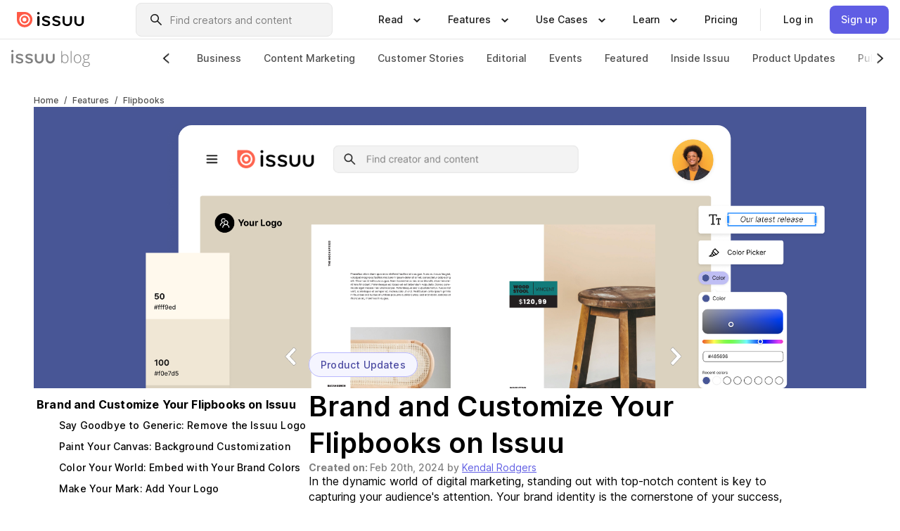

--- FILE ---
content_type: text/html; charset: utf-8; charset=utf-8
request_url: https://issuu.com/blog/brand-and-customize-your-flipbooks-on-issuu
body_size: 29302
content:
<!DOCTYPE html><html lang="en">
        <head>
            <meta charset="utf-8">
            <meta http-equiv="x-ua-compatible" content="ie=edge">
            <meta name="viewport" content="width=device-width, initial-scale=1, shrink-to-fit=no">
            <meta name="google" content="notranslate">
            <link rel="canonical" href="https://issuu.com/blog/brand-and-customize-your-flipbooks-on-issuu">
            <title>Brand and Customize Your Flipbooks on Issuu | Issuu | Issuu</title>
            <link rel="stylesheet" href="https://static.isu.pub/fe/silkscreen/0.0.2902/index.min.css" />
            <link rel="stylesheet" href="https://static.isu.pub/fe/product-blog-frontend/a3c9729/client.css">
            <meta property="og:locale" content="en_US" /><meta name="twitter:card" content="summary_large_image" /><meta name="robots" content="max-snippet:-1, max-image-preview:large, max-video-preview:-1" /><meta property="article:publisher" content="https://www.facebook.com/issuu" /><meta property="og:site_name" content="Issuu Blog" /><meta name="twitter:site" content="@issuu" /><meta property="og:type" content="article" /><meta property="og:url" content="//issuu.com/blog/brand-and-customize-your-flipbooks-on-issuu" /><meta name="twitter:creator" content="Kendal Rodgers" /><meta property="article:selection" content="Product Updates" /><meta name="description" content="Your brand identity is the cornerstone of your success, and Issuu&#39;s Custom Branding Kit feature is here to help you elevate it to new heights." /><meta property="og:description" content="Your brand identity is the cornerstone of your success, and Issuu&#39;s Custom Branding Kit feature is here to help you elevate it to new heights." /><meta name="twitter:description" content="Your brand identity is the cornerstone of your success, and Issuu&#39;s Custom Branding Kit feature is here to help you elevate it to new heights." /><meta property="og:image:height" content="1164" /><meta property="og:image" content="https://images.ctfassets.net/wqdtr8q8192q/7r7yZ8NAasS7bVZQevdU2J/62395974626098daad3e9ce50a6582e7/Screenshot_2024-02-20_at_09.14.41.png" /><meta property="og:image:secure_url" content="https://images.ctfassets.net/wqdtr8q8192q/7r7yZ8NAasS7bVZQevdU2J/62395974626098daad3e9ce50a6582e7/Screenshot_2024-02-20_at_09.14.41.png" /><meta name="twitter:image" content="https://images.ctfassets.net/wqdtr8q8192q/7r7yZ8NAasS7bVZQevdU2J/62395974626098daad3e9ce50a6582e7/Screenshot_2024-02-20_at_09.14.41.png" /><meta property="og:image:width" content="1284" /><meta property="article:published_time" content="2024-02-20T10:00+01:00" /><meta property="og:title" content="Brand and Customize Your Flipbooks on Issuu | Issuu" /><meta name="twitter:title" content="Brand and Customize Your Flipbooks on Issuu | Issuu" /><meta property="og:updated_time" content="2024-02-20T10:00+01:00" /><meta property="article:modified_time" content="2024-02-20T10:00+01:00" /><meta name="keywords" content="branding kit, issuu custom branding kit, custom branding kit, custom branding, issuu branding, issuu flipbook, flipbook branding" />
            
            <script crossorigin defer src="https://cdnjs.cloudflare.com/ajax/libs/react/17.0.2/umd/react.production.min.js"></script><script crossorigin defer src="https://cdnjs.cloudflare.com/ajax/libs/react-dom/17.0.2/umd/react-dom.production.min.js"></script><script crossorigin defer src="https://cdnjs.cloudflare.com/ajax/libs/react-is/17.0.2/umd/react-is.production.min.js"></script><script crossorigin defer src="https://cdnjs.cloudflare.com/ajax/libs/styled-components/6.1.9/styled-components.min.js"></script>
            <script crossorigin defer src="https://static.isu.pub/fe/product-blog-frontend/a3c9729/client.js"></script>
            
        <script crossorigin defer src="//static.isu.pub/fe/product-header-frontend/f2b4781/header.js"></script>
        <link rel="stylesheet" href="https://static.isu.pub/fe/silkscreen/0.0.3042/index.min.css" />
        <style data-styled="true" data-styled-version="6.1.12">.hcekrn{align-items:center;display:flex;flex-shrink:0;padding:0 var(--space-1);width:7rem;}/*!sc*/
data-styled.g1[id="sc-1vm3ver-0"]{content:"hcekrn,"}/*!sc*/
.hcHJLp >svg{height:24px;width:24px;}/*!sc*/
data-styled.g2[id="sc-1rr2nx4-0"]{content:"hcHJLp,"}/*!sc*/
.jveTgp{align-items:flex-start;column-gap:2rem;display:grid;grid-template-columns:1fr;row-gap:var(--space-1);width:100%;}/*!sc*/
@media (min-width: 1024px){.jveTgp{grid-template-columns:repeat(1,1fr);}}/*!sc*/
.ihUFEd{align-items:flex-start;column-gap:5.6rem;display:grid;grid-template-columns:1fr;row-gap:var(--space-1);width:100%;}/*!sc*/
@media (min-width: 1024px){.ihUFEd{grid-template-columns:repeat(2,1fr);}}/*!sc*/
.jveTgn{align-items:flex-start;column-gap:2rem;display:grid;grid-template-columns:1fr;row-gap:var(--space-1);width:100%;}/*!sc*/
@media (min-width: 1024px){.jveTgn{grid-template-columns:repeat(3,1fr);}}/*!sc*/
.ihUFEa{align-items:flex-start;column-gap:5.6rem;display:grid;grid-template-columns:1fr;row-gap:var(--space-1);width:100%;}/*!sc*/
@media (min-width: 1024px){.ihUFEa{grid-template-columns:repeat(1,1fr);}}/*!sc*/
data-styled.g3[id="sc-1ewb5u0-0"]{content:"jveTgp,ihUFEd,jveTgn,ihUFEa,"}/*!sc*/
.hvxmIj{align-self:flex-end;margin-left:0;white-space:nowrap;}/*!sc*/
.hvxmIj >a{background-color:#f5f5ff;}/*!sc*/
@media (min-width: 1024px){.hvxmIj{grid-column:2/span 1;margin-left:0rem;}}/*!sc*/
.hvxmno{align-self:flex-end;margin-left:0;white-space:nowrap;}/*!sc*/
.hvxmno >a{background-color:#f5f5ff;}/*!sc*/
@media (min-width: 1024px){.hvxmno{grid-column:3/span 1;margin-left:2rem;}}/*!sc*/
.hvxlzU{align-self:flex-end;margin-left:0;white-space:nowrap;}/*!sc*/
.hvxlzU >a{background-color:#f5f5ff;}/*!sc*/
@media (min-width: 1024px){.hvxlzU{grid-column:1/span 1;margin-left:0rem;}}/*!sc*/
data-styled.g4[id="sc-1ewb5u0-1"]{content:"hvxmIj,hvxmno,hvxlzU,"}/*!sc*/
.didgHT{align-items:center;background-color:#ffffff;border-radius:0.5rem;color:#1a1a1a;cursor:pointer;display:flex;padding:0.5rem 1rem;text-decoration:none;transition-duration:0.20s;transition-property:color,background-color;}/*!sc*/
.didgHT >svg{margin-right:var(--space-1);}/*!sc*/
.didgHT:hover{background-color:#f5f5ff;color:#4b4aa1;}/*!sc*/
.didgHT:active{background-color:#e5e5fe;}/*!sc*/
.didgHT:focus-visible{background-color:#f5f5ff;box-shadow:0px 0px 0px 1px #ffffff,0px 0px 0px 3px #5f5de4;color:#000000;outline:none;}/*!sc*/
@media (min-width: 1024px){.didgHT{padding:0.5rem;}}/*!sc*/
.kfmWuv{align-items:center;background-color:#ffffff;border-radius:0.5rem;color:#1a1a1a;cursor:pointer;display:flex;margin:0 0 1rem 1.5rem;padding:0.5rem 1rem;text-decoration:none;transition-duration:0.20s;transition-property:color,background-color;}/*!sc*/
.kfmWuv >svg{margin-right:var(--space-1);}/*!sc*/
.kfmWuv:hover{background-color:#f5f5ff;color:#4b4aa1;}/*!sc*/
.kfmWuv:active{background-color:#e5e5fe;}/*!sc*/
.kfmWuv:focus-visible{background-color:#f5f5ff;box-shadow:0px 0px 0px 1px #ffffff,0px 0px 0px 3px #5f5de4;color:#000000;outline:none;}/*!sc*/
@media (min-width: 1024px){.kfmWuv{padding:0.5rem;}}/*!sc*/
data-styled.g5[id="sc-10g26m8-0"]{content:"didgHT,kfmWuv,"}/*!sc*/
.fQVyGM{align-items:center;column-gap:var(--space-1);display:grid;font-weight:500;grid-template-columns:min-content 1fr;grid-template-rows:min-content;max-width:16rem;row-gap:var(--space-1);}/*!sc*/
@media (min-width: 1024px){.fQVyGM{column-gap:var(--space-2);}.fQVyGM >p{font-weight:600;}}/*!sc*/
.gIBNVj{align-items:center;column-gap:var(--space-1);display:grid;font-weight:500;grid-template-columns:min-content 1fr;grid-template-rows:min-content;row-gap:var(--space-1);}/*!sc*/
@media (min-width: 1024px){.gIBNVj{column-gap:var(--space-2);}.gIBNVj >p{font-weight:600;}}/*!sc*/
data-styled.g6[id="sc-1cbk39f-0"]{content:"fQVyGM,gIBNVj,"}/*!sc*/
.RsYOB{color:#4d4d4d;grid-column:2/-1;}/*!sc*/
data-styled.g7[id="sc-1cbk39f-1"]{content:"RsYOB,"}/*!sc*/
.lmlmGO{display:flex;flex-flow:column nowrap;}/*!sc*/
data-styled.g8[id="sc-1p5cp1y-0"]{content:"lmlmGO,"}/*!sc*/
.huOdIZ{background-color:#ffffff;border-radius:0.5rem;color:#1a1a1a;display:flex;flex-flow:row nowrap;margin:1rem 0;}/*!sc*/
data-styled.g9[id="sc-1p5cp1y-1"]{content:"huOdIZ,"}/*!sc*/
@media (min-width: 375px){.eNzVIa{border-bottom:0.0625rem solid #e5e5e5;margin-left:1rem;padding-bottom:1rem;width:100%;}}/*!sc*/
@media (min-width: 375px){.eNzVIa{margin-left:0.5rem;}}/*!sc*/
data-styled.g10[id="sc-1p5cp1y-2"]{content:"eNzVIa,"}/*!sc*/
.grXhJf{align-items:flex-start;background-color:#ffffff;border-radius:0.5rem;color:#1a1a1a;display:grid;gap:var(--space-1);grid-template-columns:min-content 1fr;grid-template-rows:min-content;margin-bottom:var(--space-1);padding:0.75rem;}/*!sc*/
data-styled.g12[id="sc-1433bg0-1"]{content:"grXhJf,"}/*!sc*/
@media (min-width: 1024px){.fTGLrj{border-bottom:0.0625rem solid #e5e5e5;padding-bottom:var(--space-2);}}/*!sc*/
data-styled.g13[id="sc-1433bg0-2"]{content:"fTGLrj,"}/*!sc*/
.cSToGs{grid-column:2/-1;margin-left:-1rem;}/*!sc*/
.cSToGs p{white-space:nowrap;}/*!sc*/
data-styled.g14[id="sc-1433bg0-3"]{content:"cSToGs,"}/*!sc*/
.byjSxU{align-self:center;display:none;}/*!sc*/
.byjSxU >img{max-width:32rem;object-fit:cover;}/*!sc*/
@media (min-width: 1440px){.byjSxU{display:block;}}/*!sc*/
data-styled.g15[id="sc-1qv8ikb-0"]{content:"byjSxU,"}/*!sc*/
.buIqLf{border-left:1px solid #e5e5e5;height:var(--space-4);margin:0 var(--space-2);}/*!sc*/
data-styled.g18[id="sc-1r8s9zz-2"]{content:"buIqLf,"}/*!sc*/
.fyVxDi{color:#1a1a1a;}/*!sc*/
data-styled.g19[id="sc-1r8s9zz-3"]{content:"fyVxDi,"}/*!sc*/
.kqSqry{border:0;clip:rect(0,0,0,0);height:1px;margin:-1px;overflow:hidden;padding:0;position:absolute;white-space:nowrap;width:1px;}/*!sc*/
data-styled.g20[id="sc-cw18ur-0"]{content:"kqSqry,"}/*!sc*/
.chcCzu{flex:1;margin-left:var(--space-2);margin-right:auto;max-width:356px;position:relative;}/*!sc*/
@media (min-width: 1024px){.chcCzu{max-width:424px;}}/*!sc*/
data-styled.g21[id="sc-1vjhc5o-0"]{content:"chcCzu,"}/*!sc*/
.daNgTQ{background-color:#f3f3f3!important;border-color:#e5e5e5!important;}/*!sc*/
.daNgTQ input::placeholder{color:#808080;}/*!sc*/
.daNgTQ:focus-within{border-color:#5f5de4;}/*!sc*/
.daNgTQ:hover{border-color:#cccccc;}/*!sc*/
data-styled.g22[id="sc-1vjhc5o-1"]{content:"daNgTQ,"}/*!sc*/
.kCOUBs{border:0;clip:rect(0,0,0,0);height:1px;margin:-1px;overflow:hidden;padding:0;position:absolute;white-space:nowrap;width:1px;}/*!sc*/
data-styled.g25[id="sc-1vjhc5o-4"]{content:"kCOUBs,"}/*!sc*/
.KFmMu{position:relative;}/*!sc*/
data-styled.g52[id="sc-3i4cj6-0"]{content:"KFmMu,"}/*!sc*/
.eEuhHM{align-items:center;background-color:#ffffff;border:none;box-shadow:inset 0 -1px 0 0 #e5e5e5;color:#1a1a1a;cursor:pointer;display:flex;font-weight:500;height:3.5rem;padding:0 var(--space-2);transition-duration:0.30s;transition-property:color,box-shadow;}/*!sc*/
.eEuhHM:focus-visible{border-radius:2px;box-shadow:inset 0px 0px 0px 2px #5f5de4;outline:none;}/*!sc*/
.eEuhHM >p{margin-right:var(--space-1);white-space:nowrap;}/*!sc*/
.eEuhHM >svg{animation:dJJfVr 0.30s;}/*!sc*/
data-styled.g53[id="sc-3i4cj6-1"]{content:"eEuhHM,"}/*!sc*/
.hiyywr{display:none;}/*!sc*/
data-styled.g54[id="sc-3i4cj6-2"]{content:"hiyywr,"}/*!sc*/
.jgedrO{background-color:#ffffff;box-sizing:border-box;position:absolute;z-index:5;}/*!sc*/
data-styled.g55[id="sc-d0y5c5-0"]{content:"jgedrO,"}/*!sc*/
.itimTQ{box-shadow:0 0.0625rem 0.25rem 0 #00000021,0 0.0625rem 0.5rem 0 #0000001a;left:0;padding:var(--space-6);width:100%;}/*!sc*/
data-styled.g56[id="sc-d0y5c5-1"]{content:"itimTQ,"}/*!sc*/
.fzdYmp{border-radius:0.5rem;box-shadow:0 0.0625rem 0.25rem 0 #00000021,0 0.25rem 0.75rem 0 #0000001a;padding:var(--space-3) var(--space-4) var(--space-3) var(--space-2);right:0;width:20rem;}/*!sc*/
data-styled.g57[id="sc-d0y5c5-2"]{content:"fzdYmp,"}/*!sc*/
.jYATlu{align-items:flex-start;display:flex;gap:var(--space-8);justify-content:space-between;margin:0 auto;max-width:1024px;}/*!sc*/
@media (min-width: 1440px){.jYATlu{max-width:1440px;}}/*!sc*/
data-styled.g58[id="sc-d0y5c5-3"]{content:"jYATlu,"}/*!sc*/
.bVOxha{align-items:center;background-color:#ffffff;block-size:3.5rem;box-shadow:inset 0 -1px 0 0 #e5e5e5;display:flex;flex-flow:row nowrap;inset-block-start:0;inset-inline-end:0;inset-inline-start:0;justify-content:space-between;padding:0 var(--space-2);z-index:10;}/*!sc*/
.bVOxha span{white-space:nowrap;}/*!sc*/
data-styled.g63[id="sc-r16mfj-0"]{content:"bVOxha,"}/*!sc*/
.diciQQ{display:flex;flex-flow:column nowrap;}/*!sc*/
data-styled.g64[id="sc-r16mfj-1"]{content:"diciQQ,"}/*!sc*/
@keyframes dJJfVr{0%{transform:rotate(180deg);}100%{transform:rotate(0deg);}}/*!sc*/
data-styled.g65[id="sc-keyframes-dJJfVr"]{content:"dJJfVr,"}/*!sc*/
</style>
        </head>
        <body>
        
        <script id='header-initial-data' type='text/plain' data-json='{"config":{"environment":"prod","sentry":{"dsn":"https://6969967ac65ff255403fac681cf461a6@o6787.ingest.us.sentry.io/4509134084767744","environment":"prod","isDeployed":true,"release":"product-header-frontend@f2b4781"},"hosts":{"api":"api.issuu.com","main":"issuu.com","photo":"photo.isu.pub","pingback":"pingback.issuu.com","static":"static.isu.pub","help":"help.issuu.com"},"staticPath":"//static.isu.pub/fe/product-header-frontend/f2b4781/"},"navType":"anonymous","urlBase":"","isSticky":false,"hasPreviewId":false}'></script>
        <header class="ih-Root" style=""><div id="header"><div class="sc-r16mfj-1 diciQQ"><nav aria-label="Header" class="sc-r16mfj-0 bVOxha"><a href="/" class="sc-1vm3ver-0 hcekrn"><svg aria-label="Issuu company logo" width="100%" height="100%" viewBox="0 0 116 27" role="img"><title>Issuu</title><path d="M37 .07a2.14 2.14 0 1 1 0 4.3 2.14 2.14 0 0 1 0-4.3Zm0 24.47a1.78 1.78 0 0 1-1.83-1.83V8.83a1.83 1.83 0 1 1 3.66 0v13.88A1.78 1.78 0 0 1 37 24.54Zm13.2.16c-2.22.03-4.4-.67-6.19-2a1.96 1.96 0 0 1-.78-1.5c0-.78.63-1.28 1.4-1.28.54 0 1.05.2 1.45.54a7.2 7.2 0 0 0 4.4 1.5c2.11 0 3.23-.77 3.23-1.98 0-1.32-1.09-1.83-3.81-2.57-4.8-1.28-6.55-2.92-6.55-5.73 0-2.92 2.69-4.83 6.9-4.83 1.67.01 3.31.39 4.82 1.1 1.06.5 1.8 1.13 1.8 1.9 0 .7-.4 1.37-1.4 1.37a3.5 3.5 0 0 1-1.6-.55 7.64 7.64 0 0 0-3.7-.9c-1.95 0-3.28.5-3.28 1.87 0 1.36 1.17 1.75 3.98 2.57 4.2 1.2 6.39 2.33 6.39 5.49 0 2.88-2.42 4.99-7.05 4.99m17.63.01a10.2 10.2 0 0 1-6.2-2 1.96 1.96 0 0 1-.77-1.5c0-.78.62-1.28 1.4-1.28.53 0 1.04.2 1.44.54a7.24 7.24 0 0 0 4.4 1.5c2.12 0 3.24-.77 3.24-1.98 0-1.32-1.1-1.83-3.82-2.57-4.8-1.28-6.54-2.92-6.54-5.73 0-2.92 2.68-4.83 6.9-4.83 1.66.01 3.3.39 4.82 1.1 1.05.5 1.8 1.13 1.8 1.9 0 .7-.38 1.37-1.4 1.37a3.5 3.5 0 0 1-1.6-.55 7.64 7.64 0 0 0-3.7-.9c-1.94 0-3.27.5-3.27 1.87 0 1.36 1.17 1.75 3.98 2.57 4.2 1.2 6.39 2.33 6.39 5.49 0 2.88-2.42 4.99-7.06 4.99m10.58-8.14V8.84a1.83 1.83 0 0 1 3.66 0v8.14a4.34 4.34 0 0 0 4.48 4.37 4.38 4.38 0 0 0 4.53-4.37V8.84a1.83 1.83 0 1 1 3.66 0v7.71a8 8 0 0 1-8.18 8.15 7.97 7.97 0 0 1-8.15-8.15m20.38 0V8.84a1.83 1.83 0 1 1 3.66 0v8.14a4.34 4.34 0 0 0 4.48 4.37 4.38 4.38 0 0 0 4.53-4.37V8.84a1.83 1.83 0 0 1 3.66 0v7.71a8 8 0 0 1-8.18 8.15 7.97 7.97 0 0 1-8.15-8.15" fill="#000000"></path><path d="M13.5 6.5a6.78 6.78 0 1 0-.13 13.56 6.78 6.78 0 0 0 .12-13.56Zm-.1 10.22a3.44 3.44 0 1 1 .06-6.86 3.44 3.44 0 0 1-.07 6.85" fill="#ff5a47"></path><path d="M13.33 0H1.11A1.11 1.11 0 0 0 0 1.1v12.23A13.33 13.33 0 1 0 13.33 0ZM4.17 13.15a9.26 9.26 0 1 1 18.52.18 9.26 9.26 0 0 1-18.52-.18Z" fill="#ff5a47"></path></svg></a><div class="sc-1vjhc5o-0 chcCzu"><form style="margin:auto"><label for="search" class="sc-1vjhc5o-4 kCOUBs">Search</label><div class="sc-1vjhc5o-1 daNgTQ TextField__text-field__2Nf7G__0-0-3042 TextField__text-field--medium__7eJQO__0-0-3042 TextField__text-field--default__c4bDj__0-0-3042"><svg class="Icon__icon__DqC9j__0-0-3042" role="presentation" style="--color-icon:currentColor;--size-block-icon:1.5rem;--size-inline-icon:1.5rem"><use xlink:href="/fe/silkscreen/0.0.3042/icons/sprites.svg#icon-search"></use></svg><div class="TextField__text-field__content__0qi0z__0-0-3042"><input type="text" autoCapitalize="none" data-testid="search-input" inputMode="search" placeholder="Find creators and content" class="TextField__text-field__input__9VzPM__0-0-3042" id="search" value=""/></div></div></form></div><div class="sc-3i4cj6-0"><button aria-expanded="false" class="sc-3i4cj6-1 eEuhHM"><p class="ProductParagraph__product-paragraph__GMmH0__0-0-3042 ProductParagraph__product-paragraph--sm__taM-p__0-0-3042"><span class="sc-cw18ur-0 kqSqry">Show submenu for &quot;Read&quot; section</span><span aria-hidden="true">Read</span></p><svg class="Icon__icon__DqC9j__0-0-3042" role="presentation" style="--color-icon:currentColor;--size-block-icon:1.5rem;--size-inline-icon:1.5rem"><use xlink:href="/fe/silkscreen/0.0.3042/icons/sprites.svg#icon-chevron-small-down"></use></svg></button><div class="sc-3i4cj6-2 hiyywr"><div class="sc-d0y5c5-0 sc-d0y5c5-1 jgedrO itimTQ"><div class="sc-d0y5c5-3 jYATlu"><div class="sc-1ewb5u0-0 jveTgp"><a href="/articles" class="sc-10g26m8-0 didgHT"><div class="sc-1cbk39f-0 fQVyGM"><svg class="Icon__icon__DqC9j__0-0-3042" role="presentation" style="--color-icon:currentColor;--size-block-icon:1.5rem;--size-inline-icon:1.5rem"><use xlink:href="/fe/silkscreen/0.0.3042/icons/sprites.svg#icon-article-stories"></use></svg><p data-testid="articles" class="ProductParagraph__product-paragraph__GMmH0__0-0-3042 ProductParagraph__product-paragraph--sm__taM-p__0-0-3042">Articles</p><div class="sc-1cbk39f-1 RsYOB"><p class="ProductParagraph__product-paragraph__GMmH0__0-0-3042 ProductParagraph__product-paragraph--xs__e7Wlt__0-0-3042">Browse short-form content that&#x27;s perfect for a quick read</p></div></div></a><a href="/store" class="sc-10g26m8-0 didgHT"><div class="sc-1cbk39f-0 fQVyGM"><svg class="Icon__icon__DqC9j__0-0-3042" role="presentation" style="--color-icon:currentColor;--size-block-icon:1.5rem;--size-inline-icon:1.5rem"><use xlink:href="/fe/silkscreen/0.0.3042/icons/sprites.svg#icon-shopping"></use></svg><p data-testid="issuu_store" class="ProductParagraph__product-paragraph__GMmH0__0-0-3042 ProductParagraph__product-paragraph--sm__taM-p__0-0-3042">Issuu Store</p><div class="sc-1cbk39f-1 RsYOB"><p class="ProductParagraph__product-paragraph__GMmH0__0-0-3042 ProductParagraph__product-paragraph--xs__e7Wlt__0-0-3042">Purchase your next favourite publication</p></div></div></a></div><div class="sc-1433bg0-1 grXhJf"><svg class="Icon__icon__DqC9j__0-0-3042" role="presentation" style="--color-icon:currentColor;--size-block-icon:1.5rem;--size-inline-icon:1.5rem"><use xlink:href="/fe/silkscreen/0.0.3042/icons/sprites.svg#icon-appstore"></use></svg><span class="sc-1433bg0-2 fTGLrj"><p class="ProductParagraph__product-paragraph__GMmH0__0-0-3042 ProductParagraph__product-paragraph--sm__taM-p__0-0-3042"><strong>Categories</strong></p></span><div class="sc-1433bg0-3 cSToGs"><div class="sc-1ewb5u0-0 ihUFEd"><a href="/categories/arts-and-entertainment" class="sc-10g26m8-0 didgHT"><p class="ProductParagraph__product-paragraph__GMmH0__0-0-3042 ProductParagraph__product-paragraph--xs__e7Wlt__0-0-3042">Arts and Entertainment</p></a><a href="/categories/religion-and-spirituality" class="sc-10g26m8-0 didgHT"><p class="ProductParagraph__product-paragraph__GMmH0__0-0-3042 ProductParagraph__product-paragraph--xs__e7Wlt__0-0-3042">Religion and Spirituality</p></a><a href="/categories/business" class="sc-10g26m8-0 didgHT"><p class="ProductParagraph__product-paragraph__GMmH0__0-0-3042 ProductParagraph__product-paragraph--xs__e7Wlt__0-0-3042">Business</p></a><a href="/categories/science" class="sc-10g26m8-0 didgHT"><p class="ProductParagraph__product-paragraph__GMmH0__0-0-3042 ProductParagraph__product-paragraph--xs__e7Wlt__0-0-3042">Science</p></a><a href="/categories/education" class="sc-10g26m8-0 didgHT"><p class="ProductParagraph__product-paragraph__GMmH0__0-0-3042 ProductParagraph__product-paragraph--xs__e7Wlt__0-0-3042">Education</p></a><a href="/categories/society" class="sc-10g26m8-0 didgHT"><p class="ProductParagraph__product-paragraph__GMmH0__0-0-3042 ProductParagraph__product-paragraph--xs__e7Wlt__0-0-3042">Society</p></a><a href="/categories/family-and-parenting" class="sc-10g26m8-0 didgHT"><p class="ProductParagraph__product-paragraph__GMmH0__0-0-3042 ProductParagraph__product-paragraph--xs__e7Wlt__0-0-3042">Family and Parenting</p></a><a href="/categories/sports" class="sc-10g26m8-0 didgHT"><p class="ProductParagraph__product-paragraph__GMmH0__0-0-3042 ProductParagraph__product-paragraph--xs__e7Wlt__0-0-3042">Sports</p></a><a href="/categories/food-and-drink" class="sc-10g26m8-0 didgHT"><p class="ProductParagraph__product-paragraph__GMmH0__0-0-3042 ProductParagraph__product-paragraph--xs__e7Wlt__0-0-3042">Food and Drink</p></a><a href="/categories/style-and-fashion" class="sc-10g26m8-0 didgHT"><p class="ProductParagraph__product-paragraph__GMmH0__0-0-3042 ProductParagraph__product-paragraph--xs__e7Wlt__0-0-3042">Style and Fashion</p></a><a href="/categories/health-and-fitness" class="sc-10g26m8-0 didgHT"><p class="ProductParagraph__product-paragraph__GMmH0__0-0-3042 ProductParagraph__product-paragraph--xs__e7Wlt__0-0-3042">Health and Fitness</p></a><a href="/categories/technology-and-computing" class="sc-10g26m8-0 didgHT"><p class="ProductParagraph__product-paragraph__GMmH0__0-0-3042 ProductParagraph__product-paragraph--xs__e7Wlt__0-0-3042">Technology</p></a><a href="/categories/hobbies" class="sc-10g26m8-0 didgHT"><p class="ProductParagraph__product-paragraph__GMmH0__0-0-3042 ProductParagraph__product-paragraph--xs__e7Wlt__0-0-3042">Hobbies</p></a><a href="/categories/travel" class="sc-10g26m8-0 didgHT"><p class="ProductParagraph__product-paragraph__GMmH0__0-0-3042 ProductParagraph__product-paragraph--xs__e7Wlt__0-0-3042">Travel</p></a><a href="/categories/home-and-garden" class="sc-10g26m8-0 didgHT"><p class="ProductParagraph__product-paragraph__GMmH0__0-0-3042 ProductParagraph__product-paragraph--xs__e7Wlt__0-0-3042">Home and Garden</p></a><a href="/categories/vehicles" class="sc-10g26m8-0 didgHT"><p class="ProductParagraph__product-paragraph__GMmH0__0-0-3042 ProductParagraph__product-paragraph--xs__e7Wlt__0-0-3042">Vehicles</p></a><a href="/categories/pets" class="sc-10g26m8-0 didgHT"><p class="ProductParagraph__product-paragraph__GMmH0__0-0-3042 ProductParagraph__product-paragraph--xs__e7Wlt__0-0-3042">Pets</p></a><div class="sc-1ewb5u0-1 hvxmIj"><a href="/categories" aria-disabled="false" class="ProductButtonLink__product-button-link__ehLVt__0-0-3042 ProductButtonLink__product-button-link--ghost__dZY0b__0-0-3042 ProductButtonLink__product-button-link--icon-right__HM-TK__0-0-3042" role="link"><span class="ProductButtonLink__product-button-link__icon__9agNb__0-0-3042 ProductButtonLink__product-button-link__icon--right__ML5tG__0-0-3042"><svg class="Icon__icon__DqC9j__0-0-3042" role="presentation" style="--color-icon:currentColor;--size-block-icon:1.5rem;--size-inline-icon:1.5rem"><use xlink:href="/fe/silkscreen/0.0.3042/icons/sprites.svg#icon-chevron-small-right"></use></svg></span><span class="ProductButtonLink__product-button-link__text__--YqL__0-0-3042"><p class="ProductParagraph__product-paragraph__GMmH0__0-0-3042 ProductParagraph__product-paragraph--xs__e7Wlt__0-0-3042">All Categories</p></span></a></div></div></div></div><div class="sc-1qv8ikb-0 byjSxU"><img alt="illustration describing how to get more reads from your publications" src="//static.isu.pub/fe/product-header-frontend/f2b4781/31d186ba39f38e8c4fac.png"/></div></div></div></div></div><div class="sc-3i4cj6-0"><button aria-expanded="false" class="sc-3i4cj6-1 eEuhHM"><p class="ProductParagraph__product-paragraph__GMmH0__0-0-3042 ProductParagraph__product-paragraph--sm__taM-p__0-0-3042"><span class="sc-cw18ur-0 kqSqry">Show submenu for &quot;Features&quot; section</span><span aria-hidden="true">Features</span></p><svg class="Icon__icon__DqC9j__0-0-3042" role="presentation" style="--color-icon:currentColor;--size-block-icon:1.5rem;--size-inline-icon:1.5rem"><use xlink:href="/fe/silkscreen/0.0.3042/icons/sprites.svg#icon-chevron-small-down"></use></svg></button><div class="sc-3i4cj6-2 hiyywr"><div class="sc-d0y5c5-0 sc-d0y5c5-1 jgedrO itimTQ"><div class="sc-d0y5c5-3 jYATlu"><div class="sc-1ewb5u0-0 jveTgn"><a href="/features/flipbooks" class="sc-10g26m8-0 didgHT"><div class="sc-1cbk39f-0 fQVyGM"><svg class="Icon__icon__DqC9j__0-0-3042" role="presentation" style="--color-icon:currentColor;--size-block-icon:1.5rem;--size-inline-icon:1.5rem"><use xlink:href="/fe/silkscreen/0.0.3042/icons/sprites.svg#icon-outlined-read"></use></svg><p data-testid="flipbooks" class="ProductParagraph__product-paragraph__GMmH0__0-0-3042 ProductParagraph__product-paragraph--sm__taM-p__0-0-3042">Flipbooks</p><div class="sc-1cbk39f-1 RsYOB"><p class="ProductParagraph__product-paragraph__GMmH0__0-0-3042 ProductParagraph__product-paragraph--xs__e7Wlt__0-0-3042">Transform any piece of content into a page-turning experience.</p></div></div></a><a href="/features/fullscreen-sharing" class="sc-10g26m8-0 didgHT"><div class="sc-1cbk39f-0 fQVyGM"><svg class="Icon__icon__DqC9j__0-0-3042" role="presentation" style="--color-icon:currentColor;--size-block-icon:1.5rem;--size-inline-icon:1.5rem"><use xlink:href="/fe/silkscreen/0.0.3042/icons/sprites.svg#icon-fullscreen"></use></svg><p data-testid="fullscreen_sharing" class="ProductParagraph__product-paragraph__GMmH0__0-0-3042 ProductParagraph__product-paragraph--sm__taM-p__0-0-3042">Fullscreen Sharing</p><div class="sc-1cbk39f-1 RsYOB"><p class="ProductParagraph__product-paragraph__GMmH0__0-0-3042 ProductParagraph__product-paragraph--xs__e7Wlt__0-0-3042">Deliver a distraction-free reading experience with a simple link.</p></div></div></a><a href="/features/embed" class="sc-10g26m8-0 didgHT"><div class="sc-1cbk39f-0 fQVyGM"><svg class="Icon__icon__DqC9j__0-0-3042" role="presentation" style="--color-icon:currentColor;--size-block-icon:1.5rem;--size-inline-icon:1.5rem"><use xlink:href="/fe/silkscreen/0.0.3042/icons/sprites.svg#icon-embed"></use></svg><p data-testid="embed" class="ProductParagraph__product-paragraph__GMmH0__0-0-3042 ProductParagraph__product-paragraph--sm__taM-p__0-0-3042">Embed</p><div class="sc-1cbk39f-1 RsYOB"><p class="ProductParagraph__product-paragraph__GMmH0__0-0-3042 ProductParagraph__product-paragraph--xs__e7Wlt__0-0-3042">Host your publication on your website or blog with just a few clicks.</p></div></div></a><a href="/features/articles" class="sc-10g26m8-0 didgHT"><div class="sc-1cbk39f-0 fQVyGM"><svg class="Icon__icon__DqC9j__0-0-3042" role="presentation" style="--color-icon:currentColor;--size-block-icon:1.5rem;--size-inline-icon:1.5rem"><use xlink:href="/fe/silkscreen/0.0.3042/icons/sprites.svg#icon-article-stories"></use></svg><p data-testid="articles" class="ProductParagraph__product-paragraph__GMmH0__0-0-3042 ProductParagraph__product-paragraph--sm__taM-p__0-0-3042">Articles</p><div class="sc-1cbk39f-1 RsYOB"><p class="ProductParagraph__product-paragraph__GMmH0__0-0-3042 ProductParagraph__product-paragraph--xs__e7Wlt__0-0-3042">Get discovered by sharing your best content as bite-sized articles.</p></div></div></a><a href="/features/statistics" class="sc-10g26m8-0 didgHT"><div class="sc-1cbk39f-0 fQVyGM"><svg class="Icon__icon__DqC9j__0-0-3042" role="presentation" style="--color-icon:currentColor;--size-block-icon:1.5rem;--size-inline-icon:1.5rem"><use xlink:href="/fe/silkscreen/0.0.3042/icons/sprites.svg#icon-rise"></use></svg><p data-testid="statistics" class="ProductParagraph__product-paragraph__GMmH0__0-0-3042 ProductParagraph__product-paragraph--sm__taM-p__0-0-3042">Statistics</p><div class="sc-1cbk39f-1 RsYOB"><p class="ProductParagraph__product-paragraph__GMmH0__0-0-3042 ProductParagraph__product-paragraph--xs__e7Wlt__0-0-3042">Make data-driven decisions to drive reader engagement, subscriptions, and campaigns.</p></div></div></a><a href="/features/teams" class="sc-10g26m8-0 didgHT"><div class="sc-1cbk39f-0 fQVyGM"><svg class="Icon__icon__DqC9j__0-0-3042" role="presentation" style="--color-icon:currentColor;--size-block-icon:1.5rem;--size-inline-icon:1.5rem"><use xlink:href="/fe/silkscreen/0.0.3042/icons/sprites.svg#icon-team"></use></svg><p data-testid="teams" class="ProductParagraph__product-paragraph__GMmH0__0-0-3042 ProductParagraph__product-paragraph--sm__taM-p__0-0-3042">Teams</p><div class="sc-1cbk39f-1 RsYOB"><p class="ProductParagraph__product-paragraph__GMmH0__0-0-3042 ProductParagraph__product-paragraph--xs__e7Wlt__0-0-3042">Enable groups of users to work together to streamline your digital publishing.</p></div></div></a><a href="/features/social-posts" class="sc-10g26m8-0 didgHT"><div class="sc-1cbk39f-0 fQVyGM"><svg class="Icon__icon__DqC9j__0-0-3042" role="presentation" style="--color-icon:currentColor;--size-block-icon:1.5rem;--size-inline-icon:1.5rem"><use xlink:href="/fe/silkscreen/0.0.3042/icons/sprites.svg#icon-social-post"></use></svg><p data-testid="social_posts" class="ProductParagraph__product-paragraph__GMmH0__0-0-3042 ProductParagraph__product-paragraph--sm__taM-p__0-0-3042">Social Posts</p><div class="sc-1cbk39f-1 RsYOB"><p class="ProductParagraph__product-paragraph__GMmH0__0-0-3042 ProductParagraph__product-paragraph--xs__e7Wlt__0-0-3042">Create on-brand social posts and Articles in minutes.</p></div></div></a><a href="/features/gifs" class="sc-10g26m8-0 didgHT"><div class="sc-1cbk39f-0 fQVyGM"><svg class="Icon__icon__DqC9j__0-0-3042" role="presentation" style="--color-icon:currentColor;--size-block-icon:1.5rem;--size-inline-icon:1.5rem"><use xlink:href="/fe/silkscreen/0.0.3042/icons/sprites.svg#icon-file-gif"></use></svg><p data-testid="gifs" class="ProductParagraph__product-paragraph__GMmH0__0-0-3042 ProductParagraph__product-paragraph--sm__taM-p__0-0-3042">GIFs</p><div class="sc-1cbk39f-1 RsYOB"><p class="ProductParagraph__product-paragraph__GMmH0__0-0-3042 ProductParagraph__product-paragraph--xs__e7Wlt__0-0-3042">Highlight your latest work via email or social media with custom GIFs.</p></div></div></a><a href="/features/add-links" class="sc-10g26m8-0 didgHT"><div class="sc-1cbk39f-0 fQVyGM"><svg class="Icon__icon__DqC9j__0-0-3042" role="presentation" style="--color-icon:currentColor;--size-block-icon:1.5rem;--size-inline-icon:1.5rem"><use xlink:href="/fe/silkscreen/0.0.3042/icons/sprites.svg#icon-link"></use></svg><p data-testid="links" class="ProductParagraph__product-paragraph__GMmH0__0-0-3042 ProductParagraph__product-paragraph--sm__taM-p__0-0-3042">Add Links</p><div class="sc-1cbk39f-1 RsYOB"><p class="ProductParagraph__product-paragraph__GMmH0__0-0-3042 ProductParagraph__product-paragraph--xs__e7Wlt__0-0-3042">Send readers directly to specific items or pages with shopping and web links.</p></div></div></a><a href="/features/video" class="sc-10g26m8-0 didgHT"><div class="sc-1cbk39f-0 fQVyGM"><svg class="Icon__icon__DqC9j__0-0-3042" role="presentation" style="--color-icon:currentColor;--size-block-icon:1.5rem;--size-inline-icon:1.5rem"><use xlink:href="/fe/silkscreen/0.0.3042/icons/sprites.svg#icon-video-camera"></use></svg><p data-testid="video" class="ProductParagraph__product-paragraph__GMmH0__0-0-3042 ProductParagraph__product-paragraph--sm__taM-p__0-0-3042">Video</p><div class="sc-1cbk39f-1 RsYOB"><p class="ProductParagraph__product-paragraph__GMmH0__0-0-3042 ProductParagraph__product-paragraph--xs__e7Wlt__0-0-3042">Say more by seamlessly including video within your publication.</p></div></div></a><a href="/features/digital-sales" class="sc-10g26m8-0 didgHT"><div class="sc-1cbk39f-0 fQVyGM"><svg class="Icon__icon__DqC9j__0-0-3042" role="presentation" style="--color-icon:currentColor;--size-block-icon:1.5rem;--size-inline-icon:1.5rem"><use xlink:href="/fe/silkscreen/0.0.3042/icons/sprites.svg#icon-tag"></use></svg><p data-testid="digital_sales" class="ProductParagraph__product-paragraph__GMmH0__0-0-3042 ProductParagraph__product-paragraph--sm__taM-p__0-0-3042">Digital Sales</p><div class="sc-1cbk39f-1 RsYOB"><p class="ProductParagraph__product-paragraph__GMmH0__0-0-3042 ProductParagraph__product-paragraph--xs__e7Wlt__0-0-3042">Sell your publications commission-free as single issues or ongoing subscriptions.</p></div></div></a><a href="/features/qr-codes" class="sc-10g26m8-0 didgHT"><div class="sc-1cbk39f-0 fQVyGM"><svg class="Icon__icon__DqC9j__0-0-3042" role="presentation" style="--color-icon:currentColor;--size-block-icon:1.5rem;--size-inline-icon:1.5rem"><use xlink:href="/fe/silkscreen/0.0.3042/icons/sprites.svg#icon-qr-code"></use></svg><p data-testid="qr_codes" class="ProductParagraph__product-paragraph__GMmH0__0-0-3042 ProductParagraph__product-paragraph--sm__taM-p__0-0-3042">QR Codes</p><div class="sc-1cbk39f-1 RsYOB"><p class="ProductParagraph__product-paragraph__GMmH0__0-0-3042 ProductParagraph__product-paragraph--xs__e7Wlt__0-0-3042">Generate QR Codes for your digital content.</p></div></div></a><div class="sc-1ewb5u0-1 hvxmno"><a href="/features" aria-disabled="false" class="ProductButtonLink__product-button-link__ehLVt__0-0-3042 ProductButtonLink__product-button-link--ghost__dZY0b__0-0-3042 ProductButtonLink__product-button-link--icon-right__HM-TK__0-0-3042" role="link"><span class="ProductButtonLink__product-button-link__icon__9agNb__0-0-3042 ProductButtonLink__product-button-link__icon--right__ML5tG__0-0-3042"><svg class="Icon__icon__DqC9j__0-0-3042" role="presentation" style="--color-icon:currentColor;--size-block-icon:1.5rem;--size-inline-icon:1.5rem"><use xlink:href="/fe/silkscreen/0.0.3042/icons/sprites.svg#icon-chevron-small-right"></use></svg></span><span class="ProductButtonLink__product-button-link__text__--YqL__0-0-3042"><p class="ProductParagraph__product-paragraph__GMmH0__0-0-3042 ProductParagraph__product-paragraph--xs__e7Wlt__0-0-3042">More Features</p></span></a></div></div><div class="sc-1p5cp1y-0 lmlmGO"><div class="sc-1p5cp1y-1 huOdIZ"><svg class="Icon__icon__DqC9j__0-0-3042" role="presentation" style="--color-icon:currentColor;--size-block-icon:1.5rem;--size-inline-icon:1.5rem"><use xlink:href="/fe/silkscreen/0.0.3042/icons/sprites.svg#icon-api"></use></svg><span class="sc-1p5cp1y-2 eNzVIa"><p class="ProductParagraph__product-paragraph__GMmH0__0-0-3042 ProductParagraph__product-paragraph--sm__taM-p__0-0-3042"><strong>Integrations</strong></p></span></div><div class="sc-1p5cp1y-0 lmlmGO"><a href="https://issuu.com/features/canva-to-flipbook" class="sc-10g26m8-0 kfmWuv"><div class="sc-1cbk39f-0 gIBNVj"><img alt="" class="Icon__icon__DqC9j__0-0-3042" src="https://static.issuu.com/fe/silkscreen/0.0.3042/icons/gradient/icon-canva-gradient.svg" style="--size-block-icon:1.5rem;--size-inline-icon:1.5rem"/><p data-testid="canva_integration" class="ProductParagraph__product-paragraph__GMmH0__0-0-3042 ProductParagraph__product-paragraph--sm__taM-p__0-0-3042">Canva</p><div class="sc-1cbk39f-1 RsYOB"><p class="ProductParagraph__product-paragraph__GMmH0__0-0-3042 ProductParagraph__product-paragraph--xs__e7Wlt__0-0-3042">Create professional content with Canva, including presentations, catalogs, and more.</p></div></div></a><a href="https://issuu.com/features/hubspot-integration" class="sc-10g26m8-0 kfmWuv"><div class="sc-1cbk39f-0 gIBNVj"><svg class="Icon__icon__DqC9j__0-0-3042" role="presentation" style="--color-icon:unset;--size-block-icon:1.5rem;--size-inline-icon:1.5rem"><use xlink:href="/fe/silkscreen/0.0.3042/icons/sprites.svg#icon-hubspot-original"></use></svg><p data-testid="hubspot_integration" class="ProductParagraph__product-paragraph__GMmH0__0-0-3042 ProductParagraph__product-paragraph--sm__taM-p__0-0-3042">HubSpot</p><div class="sc-1cbk39f-1 RsYOB"><p class="ProductParagraph__product-paragraph__GMmH0__0-0-3042 ProductParagraph__product-paragraph--xs__e7Wlt__0-0-3042">Embed, gate, and track Issuu content in HubSpot marketing campaigns.</p></div></div></a><a href="https://issuu.com/features/adobe-express-to-flipbook" class="sc-10g26m8-0 kfmWuv"><div class="sc-1cbk39f-0 gIBNVj"><div class="sc-1rr2nx4-0 hcHJLp"><svg fill="none" height="48" viewBox="0 0 48 48" width="48" xmlns="http://www.w3.org/2000/svg"><path d="M39.509 0H8.49101C3.80156 0 0 3.90012 0 8.71115V39.2888C0 44.0999 3.80156 48 8.49101 48H39.509C44.1984 48 48 44.0999 48 39.2888V8.71115C48 3.90012 44.1984 0 39.509 0Z" fill="#000B1D"></path><mask height="25" id="mask0_344_3789" maskUnits="userSpaceOnUse" style="mask-type:luminance" width="26" x="11" y="11"><path d="M29.1899 14.4653C28.3271 12.4252 26.3303 11.0986 24.1133 11.0986C21.8963 11.0986 19.8798 12.4292 19.019 14.4751L12.0477 31.0769C11.0925 33.345 12.7552 35.8528 15.2159 35.8528H22.9793C24.8857 35.8489 26.4285 34.3021 26.4285 32.3937C26.4285 30.4853 24.8798 28.9346 22.9694 28.9346C22.8908 28.9346 21.6428 28.9444 21.6428 28.9444C21.0807 28.9444 20.7014 28.3725 20.9195 27.8536L23.394 21.9574C23.6632 21.3167 24.5418 21.3128 24.813 21.9535L29.8621 33.7577C30.5552 35.3336 31.8753 35.8477 33.0382 35.8508C35.5048 35.8508 37.1675 33.3391 36.2064 31.069L29.1899 14.4653Z" fill="white"></path></mask><g mask="url(#mask0_344_3789)"><mask height="35" id="mask1_344_3789" maskUnits="userSpaceOnUse" style="mask-type:luminance" width="34" x="7" y="6"><path d="M40.885 6.69417H7.36841V40.2592H40.885V6.69417Z" fill="white"></path></mask><g mask="url(#mask1_344_3789)"><mask height="35" id="mask2_344_3789" maskUnits="userSpaceOnUse" style="mask-type:luminance" width="34" x="7" y="6"><path d="M40.8884 6.69452H7.3718V40.2596H40.8884V6.69452Z" fill="white"></path></mask><g mask="url(#mask2_344_3789)"><rect fill="url(#pattern0)" height="34.2549" width="33.832" x="7.27335" y="6.27719"></rect></g></g></g><defs><pattern height="1" id="pattern0" patternContentUnits="objectBoundingBox" width="1"><use transform="scale(0.0125)" xlink:href="#image0_344_3789"></use></pattern><image height="80" id="image0_344_3789" width="80" xlink:href="[data-uri]"></image></defs></svg></div><p data-testid="adobe_express_integration" class="ProductParagraph__product-paragraph__GMmH0__0-0-3042 ProductParagraph__product-paragraph--sm__taM-p__0-0-3042">Adobe Express</p><div class="sc-1cbk39f-1 RsYOB"><p class="ProductParagraph__product-paragraph__GMmH0__0-0-3042 ProductParagraph__product-paragraph--xs__e7Wlt__0-0-3042">Go from Adobe Express creation to Issuu publication.</p></div></div></a><a href="https://issuu.com/features/indesign-export-to-flipbook" class="sc-10g26m8-0 kfmWuv"><div class="sc-1cbk39f-0 gIBNVj"><svg class="Icon__icon__DqC9j__0-0-3042" role="presentation" style="--color-icon:unset;--size-block-icon:1.5rem;--size-inline-icon:1.5rem"><use xlink:href="/fe/silkscreen/0.0.3042/icons/sprites.svg#icon-indesign-original"></use></svg><p data-testid="adobe_indesign_integration" class="ProductParagraph__product-paragraph__GMmH0__0-0-3042 ProductParagraph__product-paragraph--sm__taM-p__0-0-3042">Adobe InDesign</p><div class="sc-1cbk39f-1 RsYOB"><p class="ProductParagraph__product-paragraph__GMmH0__0-0-3042 ProductParagraph__product-paragraph--xs__e7Wlt__0-0-3042">Design pixel-perfect content like flyers, magazines and more with Adobe InDesign.</p></div></div></a></div></div></div></div></div></div><div class="sc-3i4cj6-0"><button aria-expanded="false" class="sc-3i4cj6-1 eEuhHM"><p class="ProductParagraph__product-paragraph__GMmH0__0-0-3042 ProductParagraph__product-paragraph--sm__taM-p__0-0-3042"><span class="sc-cw18ur-0 kqSqry">Show submenu for &quot;Use Cases&quot; section</span><span aria-hidden="true">Use Cases</span></p><svg class="Icon__icon__DqC9j__0-0-3042" role="presentation" style="--color-icon:currentColor;--size-block-icon:1.5rem;--size-inline-icon:1.5rem"><use xlink:href="/fe/silkscreen/0.0.3042/icons/sprites.svg#icon-chevron-small-down"></use></svg></button><div class="sc-3i4cj6-2 hiyywr"><div class="sc-d0y5c5-0 sc-d0y5c5-1 jgedrO itimTQ"><div class="sc-d0y5c5-3 jYATlu"><div class="sc-1433bg0-1 grXhJf"><svg class="Icon__icon__DqC9j__0-0-3042" role="presentation" style="--color-icon:currentColor;--size-block-icon:1.5rem;--size-inline-icon:1.5rem"><use xlink:href="/fe/silkscreen/0.0.3042/icons/sprites.svg#icon-shop"></use></svg><span class="sc-1433bg0-2 fTGLrj"><p class="ProductParagraph__product-paragraph__GMmH0__0-0-3042 ProductParagraph__product-paragraph--sm__taM-p__0-0-3042"><strong>Industry</strong></p></span><div class="sc-1433bg0-3 cSToGs"><div class="sc-1ewb5u0-0 ihUFEa"><a href="/industry/art-and-design" class="sc-10g26m8-0 didgHT"><p class="ProductParagraph__product-paragraph__GMmH0__0-0-3042 ProductParagraph__product-paragraph--xs__e7Wlt__0-0-3042">Art, Architecture, and Design</p></a><a href="/industry/education" class="sc-10g26m8-0 didgHT"><p class="ProductParagraph__product-paragraph__GMmH0__0-0-3042 ProductParagraph__product-paragraph--xs__e7Wlt__0-0-3042">Education</p></a><a href="/industry/internal-communications" class="sc-10g26m8-0 didgHT"><p class="ProductParagraph__product-paragraph__GMmH0__0-0-3042 ProductParagraph__product-paragraph--xs__e7Wlt__0-0-3042">Internal Communications</p></a><a href="/industry/marketing-pr" class="sc-10g26m8-0 didgHT"><p class="ProductParagraph__product-paragraph__GMmH0__0-0-3042 ProductParagraph__product-paragraph--xs__e7Wlt__0-0-3042">Marketing and PR</p></a><a href="/industry/nonprofits" class="sc-10g26m8-0 didgHT"><p class="ProductParagraph__product-paragraph__GMmH0__0-0-3042 ProductParagraph__product-paragraph--xs__e7Wlt__0-0-3042">Nonprofits</p></a><a href="/industry/publishers" class="sc-10g26m8-0 didgHT"><p class="ProductParagraph__product-paragraph__GMmH0__0-0-3042 ProductParagraph__product-paragraph--xs__e7Wlt__0-0-3042">Publishing</p></a><a href="/industry/real-estate" class="sc-10g26m8-0 didgHT"><p class="ProductParagraph__product-paragraph__GMmH0__0-0-3042 ProductParagraph__product-paragraph--xs__e7Wlt__0-0-3042">Real Estate</p></a><a href="/industry/retail" class="sc-10g26m8-0 didgHT"><p class="ProductParagraph__product-paragraph__GMmH0__0-0-3042 ProductParagraph__product-paragraph--xs__e7Wlt__0-0-3042">Retail and Wholesale</p></a><a href="/industry/travel" class="sc-10g26m8-0 didgHT"><p class="ProductParagraph__product-paragraph__GMmH0__0-0-3042 ProductParagraph__product-paragraph--xs__e7Wlt__0-0-3042">Travel and Tourism</p></a><div class="sc-1ewb5u0-1 hvxlzU"><a href="/industry" aria-disabled="false" class="ProductButtonLink__product-button-link__ehLVt__0-0-3042 ProductButtonLink__product-button-link--ghost__dZY0b__0-0-3042 ProductButtonLink__product-button-link--icon-right__HM-TK__0-0-3042" role="link"><span class="ProductButtonLink__product-button-link__icon__9agNb__0-0-3042 ProductButtonLink__product-button-link__icon--right__ML5tG__0-0-3042"><svg class="Icon__icon__DqC9j__0-0-3042" role="presentation" style="--color-icon:currentColor;--size-block-icon:1.5rem;--size-inline-icon:1.5rem"><use xlink:href="/fe/silkscreen/0.0.3042/icons/sprites.svg#icon-chevron-small-right"></use></svg></span><span class="ProductButtonLink__product-button-link__text__--YqL__0-0-3042"><p class="ProductParagraph__product-paragraph__GMmH0__0-0-3042 ProductParagraph__product-paragraph--xs__e7Wlt__0-0-3042">More Industries</p></span></a></div></div></div></div><div class="sc-1433bg0-1 grXhJf"><svg class="Icon__icon__DqC9j__0-0-3042" role="presentation" style="--color-icon:currentColor;--size-block-icon:1.5rem;--size-inline-icon:1.5rem"><use xlink:href="/fe/silkscreen/0.0.3042/icons/sprites.svg#icon-idcard"></use></svg><span class="sc-1433bg0-2 fTGLrj"><p class="ProductParagraph__product-paragraph__GMmH0__0-0-3042 ProductParagraph__product-paragraph--sm__taM-p__0-0-3042"><strong>Role</strong></p></span><div class="sc-1433bg0-3 cSToGs"><div class="sc-1ewb5u0-0 ihUFEa"><a href="/industry/content-marketers" class="sc-10g26m8-0 didgHT"><p class="ProductParagraph__product-paragraph__GMmH0__0-0-3042 ProductParagraph__product-paragraph--xs__e7Wlt__0-0-3042">Content Marketers</p></a><a href="/industry/designers" class="sc-10g26m8-0 didgHT"><p class="ProductParagraph__product-paragraph__GMmH0__0-0-3042 ProductParagraph__product-paragraph--xs__e7Wlt__0-0-3042">Designers</p></a><a href="/industry/publishers" class="sc-10g26m8-0 didgHT"><p class="ProductParagraph__product-paragraph__GMmH0__0-0-3042 ProductParagraph__product-paragraph--xs__e7Wlt__0-0-3042">Publishers</p></a><a href="/industry/salespeople" class="sc-10g26m8-0 didgHT"><p class="ProductParagraph__product-paragraph__GMmH0__0-0-3042 ProductParagraph__product-paragraph--xs__e7Wlt__0-0-3042">Salespeople</p></a><a href="/industry/social-media-managers" class="sc-10g26m8-0 didgHT"><p class="ProductParagraph__product-paragraph__GMmH0__0-0-3042 ProductParagraph__product-paragraph--xs__e7Wlt__0-0-3042">Social Media Managers</p></a><a href="/features/teams" class="sc-10g26m8-0 didgHT"><p class="ProductParagraph__product-paragraph__GMmH0__0-0-3042 ProductParagraph__product-paragraph--xs__e7Wlt__0-0-3042">Teams</p></a></div></div></div><div class="sc-1433bg0-1 grXhJf"><svg class="Icon__icon__DqC9j__0-0-3042" role="presentation" style="--color-icon:currentColor;--size-block-icon:1.5rem;--size-inline-icon:1.5rem"><use xlink:href="/fe/silkscreen/0.0.3042/icons/sprites.svg#icon-outlined-read"></use></svg><span class="sc-1433bg0-2 fTGLrj"><p class="ProductParagraph__product-paragraph__GMmH0__0-0-3042 ProductParagraph__product-paragraph--sm__taM-p__0-0-3042"><strong>Content Type</strong></p></span><div class="sc-1433bg0-3 cSToGs"><div class="sc-1ewb5u0-0 ihUFEa"><a href="/flipbook" class="sc-10g26m8-0 didgHT"><p class="ProductParagraph__product-paragraph__GMmH0__0-0-3042 ProductParagraph__product-paragraph--xs__e7Wlt__0-0-3042">Flipbook</p></a><a href="/solutions/design/portfolio" class="sc-10g26m8-0 didgHT"><p class="ProductParagraph__product-paragraph__GMmH0__0-0-3042 ProductParagraph__product-paragraph--xs__e7Wlt__0-0-3042">Portfolio</p></a><a href="/solutions/publishing/digital-magazine" class="sc-10g26m8-0 didgHT"><p class="ProductParagraph__product-paragraph__GMmH0__0-0-3042 ProductParagraph__product-paragraph--xs__e7Wlt__0-0-3042">Digital Magazine</p></a><a href="/flipbook/digital-flipbook" class="sc-10g26m8-0 didgHT"><p class="ProductParagraph__product-paragraph__GMmH0__0-0-3042 ProductParagraph__product-paragraph--xs__e7Wlt__0-0-3042">Digital Flipbook</p></a><a href="/flipbook/pdf-to-flipbook" class="sc-10g26m8-0 didgHT"><p class="ProductParagraph__product-paragraph__GMmH0__0-0-3042 ProductParagraph__product-paragraph--xs__e7Wlt__0-0-3042">PDF to Flipbook</p></a><a href="/solutions/publishing/newspaper" class="sc-10g26m8-0 didgHT"><p class="ProductParagraph__product-paragraph__GMmH0__0-0-3042 ProductParagraph__product-paragraph--xs__e7Wlt__0-0-3042">Newspaper</p></a><a href="/solutions/publishing/digital-book" class="sc-10g26m8-0 didgHT"><p class="ProductParagraph__product-paragraph__GMmH0__0-0-3042 ProductParagraph__product-paragraph--xs__e7Wlt__0-0-3042">Digital Book</p></a><a href="/solutions/fashion/digital-lookbook" class="sc-10g26m8-0 didgHT"><p class="ProductParagraph__product-paragraph__GMmH0__0-0-3042 ProductParagraph__product-paragraph--xs__e7Wlt__0-0-3042">Digital Lookbook</p></a><div class="sc-1ewb5u0-1 hvxlzU"><a href="/solutions" aria-disabled="false" class="ProductButtonLink__product-button-link__ehLVt__0-0-3042 ProductButtonLink__product-button-link--ghost__dZY0b__0-0-3042 ProductButtonLink__product-button-link--icon-right__HM-TK__0-0-3042" role="link"><span class="ProductButtonLink__product-button-link__icon__9agNb__0-0-3042 ProductButtonLink__product-button-link__icon--right__ML5tG__0-0-3042"><svg class="Icon__icon__DqC9j__0-0-3042" role="presentation" style="--color-icon:currentColor;--size-block-icon:1.5rem;--size-inline-icon:1.5rem"><use xlink:href="/fe/silkscreen/0.0.3042/icons/sprites.svg#icon-chevron-small-right"></use></svg></span><span class="ProductButtonLink__product-button-link__text__--YqL__0-0-3042"><p class="ProductParagraph__product-paragraph__GMmH0__0-0-3042 ProductParagraph__product-paragraph--xs__e7Wlt__0-0-3042">More Content Types</p></span></a></div></div></div></div><div class="sc-1qv8ikb-0 byjSxU"><img alt="illustration describing two different use cases" src="//static.isu.pub/fe/product-header-frontend/f2b4781/1e794a8c4ec65e549678.png"/></div></div></div></div></div><div class="sc-3i4cj6-0 KFmMu"><button aria-expanded="false" class="sc-3i4cj6-1 eEuhHM"><p class="ProductParagraph__product-paragraph__GMmH0__0-0-3042 ProductParagraph__product-paragraph--sm__taM-p__0-0-3042"><span class="sc-cw18ur-0 kqSqry">Show submenu for &quot;Learn&quot; section</span><span aria-hidden="true">Learn</span></p><svg class="Icon__icon__DqC9j__0-0-3042" role="presentation" style="--color-icon:currentColor;--size-block-icon:1.5rem;--size-inline-icon:1.5rem"><use xlink:href="/fe/silkscreen/0.0.3042/icons/sprites.svg#icon-chevron-small-down"></use></svg></button><div class="sc-3i4cj6-2 hiyywr"><div class="sc-d0y5c5-0 sc-d0y5c5-2 jgedrO fzdYmp"><div class="sc-1ewb5u0-0 jveTgp"><a href="/blog" class="sc-10g26m8-0 didgHT"><div class="sc-1cbk39f-0 fQVyGM"><svg class="Icon__icon__DqC9j__0-0-3042" role="presentation" style="--color-icon:currentColor;--size-block-icon:1.5rem;--size-inline-icon:1.5rem"><use xlink:href="/fe/silkscreen/0.0.3042/icons/sprites.svg#icon-blog"></use></svg><p data-testid="blog" class="ProductParagraph__product-paragraph__GMmH0__0-0-3042 ProductParagraph__product-paragraph--sm__taM-p__0-0-3042">Blog</p><div class="sc-1cbk39f-1 RsYOB"><p class="ProductParagraph__product-paragraph__GMmH0__0-0-3042 ProductParagraph__product-paragraph--xs__e7Wlt__0-0-3042">Welcome to Issuu’s blog: home to product news, tips, resources, interviews (and more) related to content marketing and publishing.</p></div></div></a><a href="https://help.issuu.com/hc/en-us" target="_blank" class="sc-10g26m8-0 didgHT"><div class="sc-1cbk39f-0 fQVyGM"><svg class="Icon__icon__DqC9j__0-0-3042" role="presentation" style="--color-icon:currentColor;--size-block-icon:1.5rem;--size-inline-icon:1.5rem"><use xlink:href="/fe/silkscreen/0.0.3042/icons/sprites.svg#icon-question-circle-small"></use></svg><p data-testid="help_center" class="ProductParagraph__product-paragraph__GMmH0__0-0-3042 ProductParagraph__product-paragraph--sm__taM-p__0-0-3042">Help Center</p><div class="sc-1cbk39f-1 RsYOB"><p class="ProductParagraph__product-paragraph__GMmH0__0-0-3042 ProductParagraph__product-paragraph--xs__e7Wlt__0-0-3042">Here you&#x27;ll find an answer to your question.</p></div></div></a><a href="/webinars" class="sc-10g26m8-0 didgHT"><div class="sc-1cbk39f-0 fQVyGM"><svg class="Icon__icon__DqC9j__0-0-3042" role="presentation" style="--color-icon:currentColor;--size-block-icon:1.5rem;--size-inline-icon:1.5rem"><use xlink:href="/fe/silkscreen/0.0.3042/icons/sprites.svg#icon-laptop"></use></svg><p data-testid="webinars" class="ProductParagraph__product-paragraph__GMmH0__0-0-3042 ProductParagraph__product-paragraph--sm__taM-p__0-0-3042">Webinars</p><div class="sc-1cbk39f-1 RsYOB"><p class="ProductParagraph__product-paragraph__GMmH0__0-0-3042 ProductParagraph__product-paragraph--xs__e7Wlt__0-0-3042">Free Live Webinars and Workshops.</p></div></div></a><a href="/resources" class="sc-10g26m8-0 didgHT"><div class="sc-1cbk39f-0 fQVyGM"><svg class="Icon__icon__DqC9j__0-0-3042" role="presentation" style="--color-icon:currentColor;--size-block-icon:1.5rem;--size-inline-icon:1.5rem"><use xlink:href="/fe/silkscreen/0.0.3042/icons/sprites.svg#icon-settings"></use></svg><p data-testid="resources" class="ProductParagraph__product-paragraph__GMmH0__0-0-3042 ProductParagraph__product-paragraph--sm__taM-p__0-0-3042">Resources</p><div class="sc-1cbk39f-1 RsYOB"><p class="ProductParagraph__product-paragraph__GMmH0__0-0-3042 ProductParagraph__product-paragraph--xs__e7Wlt__0-0-3042">Dive into our extensive resources on the topic that interests you. It&#x27;s like a masterclass to be explored at your own pace.</p></div></div></a></div></div></div></div><a href="/pricing" aria-disabled="false" class="ProductButtonLink__product-button-link__ehLVt__0-0-3042 ProductButtonLink__product-button-link--ghost__dZY0b__0-0-3042 ProductButtonLink__product-button-link--medium__9PaG0__0-0-3042" role="link"><span class="ProductButtonLink__product-button-link__text__--YqL__0-0-3042"><span class="sc-1r8s9zz-3 fyVxDi">Pricing</span></span></a><span class="sc-1r8s9zz-2 buIqLf"></span><div class="Spacing__spacing--margin-right-1__3V2jr__0-0-3042"><a href="/signin" aria-disabled="false" class="ProductButtonLink__product-button-link__ehLVt__0-0-3042 ProductButtonLink__product-button-link--ghost__dZY0b__0-0-3042 ProductButtonLink__product-button-link--medium__9PaG0__0-0-3042" role="link"><span class="ProductButtonLink__product-button-link__text__--YqL__0-0-3042"><span class="sc-1r8s9zz-3 fyVxDi">Log in</span></span></a></div><a href="/pricing" aria-disabled="false" class="ProductButtonLink__product-button-link__ehLVt__0-0-3042 ProductButtonLink__product-button-link--primary__BNBLF__0-0-3042 ProductButtonLink__product-button-link--medium__9PaG0__0-0-3042" role="link"><span class="ProductButtonLink__product-button-link__text__--YqL__0-0-3042">Sign up</span></a></nav></div></div></header>
    <style data-styled="true" data-styled-version="6.1.13">.jqtTyi{width:100%;padding-right:15px;padding-left:15px;margin-right:auto;margin-left:auto;}/*!sc*/
@media (min-width: 576px){.jqtTyi{max-width:540px;}}/*!sc*/
@media (min-width: 768px){.jqtTyi{max-width:720px;}}/*!sc*/
@media (min-width: 992px){.jqtTyi{max-width:960px;}}/*!sc*/
@media (min-width: 1200px){.jqtTyi{max-width:1140px;}}/*!sc*/
data-styled.g1[id="sc-blHHSb"]{content:"jqtTyi,"}/*!sc*/
.fxfyNT{display:-ms-flexbox;display:flex;-ms-flex-wrap:wrap;flex-wrap:wrap;margin-right:-15px;margin-left:-15px;}/*!sc*/
data-styled.g2[id="sc-gtLWhw"]{content:"fxfyNT,"}/*!sc*/
.kEVuv{position:relative;width:100%;min-height:1px;padding-right:15px;padding-left:15px;}/*!sc*/
@media (max-width: 574px){.kEVuv{-ms-flex:0 0 16.666666666666668%;flex:0 0 16.666666666666668%;max-width:16.666666666666668%;}}/*!sc*/
@media (min-width: 576px){.kEVuv{-ms-flex:0 0 16.666666666666668%;flex:0 0 16.666666666666668%;max-width:16.666666666666668%;}}/*!sc*/
@media (min-width: 768px){.kEVuv{-ms-flex:0 0 16.666666666666668%;flex:0 0 16.666666666666668%;max-width:16.666666666666668%;}}/*!sc*/
.kbKAwD{position:relative;width:100%;min-height:1px;padding-right:15px;padding-left:15px;}/*!sc*/
@media (max-width: 574px){.kbKAwD{-ms-flex:0 0 100%;flex:0 0 100%;max-width:100%;}}/*!sc*/
@media (min-width: 576px){.kbKAwD{-ms-flex:0 0 83.33333333333334%;flex:0 0 83.33333333333334%;max-width:83.33333333333334%;}}/*!sc*/
@media (min-width: 768px){.kbKAwD{-ms-flex:0 0 83.33333333333334%;flex:0 0 83.33333333333334%;max-width:83.33333333333334%;}}/*!sc*/
data-styled.g3[id="sc-egkSDF"]{content:"kEVuv,kbKAwD,"}/*!sc*/
html{-webkit-box-sizing:border-box;box-sizing:border-box;-ms-overflow-style:scrollbar;}/*!sc*/
*,*::before,*::after{-webkit-box-sizing:inherit;box-sizing:inherit;}/*!sc*/
data-styled.g4[id="sc-global-czSCUT1"]{content:"sc-global-czSCUT1,"}/*!sc*/
html{scroll-behavior:smooth;}/*!sc*/
body{overflow-x:hidden;color:#000000;-moz-osx-font-smoothing:grayscale;-webkit-font-smoothing:antialiased;margin:0;padding:0;}/*!sc*/
body .sc-blHHSb{max-width:1440px;margin-top:4rem;}/*!sc*/
body hr{margin:1rem 0;border:none;border-top:1px solid #b2b2b2;}/*!sc*/
data-styled.g5[id="sc-global-ctGuVr1"]{content:"sc-global-ctGuVr1,"}/*!sc*/
.cfPazR{display:inline-flex;margin:0;}/*!sc*/
data-styled.g8[id="sc-1ey6ysk-2"]{content:"cfPazR,"}/*!sc*/
.gWCjyU{margin:0 auto!important;padding:0.5rem 1rem;}/*!sc*/
@media (max-width: 574px){.gWCjyU{padding-left:0;padding-right:0;}}/*!sc*/
data-styled.g9[id="sc-15sxgjx-0"]{content:"gWCjyU,"}/*!sc*/
.eFUnRp{position:relative;justify-content:center;margin:auto;align-items:center;}/*!sc*/
data-styled.g10[id="sc-15sxgjx-1"]{content:"eFUnRp,"}/*!sc*/
.jTRFiO{display:flex;justify-content:flex-start;align-items:center;padding-left:0;height:100%;}/*!sc*/
.jTRFiO a{display:flex;}/*!sc*/
.jTRFiO svg{width:7rem;height:100%;}/*!sc*/
.jTRFiO svg path{fill:#808080;transition:fill 0.3s ease-in-out;}/*!sc*/
.jTRFiO:hover{cursor:pointer;}/*!sc*/
.jTRFiO:hover svg path:first-child{fill:#666666;}/*!sc*/
@media (max-width: 767px){.jTRFiO{display:none;}}/*!sc*/
data-styled.g11[id="sc-15sxgjx-2"]{content:"jTRFiO,"}/*!sc*/
.kfhzcH{padding:0 1.5rem;}/*!sc*/
data-styled.g12[id="sc-15sxgjx-3"]{content:"kfhzcH,"}/*!sc*/
.bBxlIJ{display:flex;width:auto;overflow-x:scroll;-ms-overflow-style:none;scrollbar-width:none;}/*!sc*/
.bBxlIJ::-webkit-scrollbar{display:none;}/*!sc*/
data-styled.g13[id="sc-15sxgjx-4"]{content:"bBxlIJ,"}/*!sc*/
.htQEsX{width:auto;padding:0;}/*!sc*/
.htQEsX li button{color:#666666!important;}/*!sc*/
.htQEsX:before{content:'';position:absolute;background:linear-gradient( 90deg,rgba(255,255,255,1) 0%,rgba(255,255,255,1) 50%,rgba(255,255,255,0) 100% );left:0;width:3rem;height:100%;}/*!sc*/
.htQEsX:after{content:'';position:absolute;background:linear-gradient( 90deg,rgba(255,255,255,0) 0%,rgba(255,255,255,1) 53%,rgba(255,255,255,1) 100% );right:0;width:3rem;height:100%;}/*!sc*/
data-styled.g14[id="sc-15sxgjx-5"]{content:"htQEsX,"}/*!sc*/
.cVCMuU{position:absolute;top:50%;transform:translateY(-50%);transition:transform 0.2s linear;stroke:#666666;left:0rem;z-index:1;}/*!sc*/
.cVCMuU:hover{cursor:pointer;}/*!sc*/
@media (max-width: 574px){.cVCMuU{display:none;}}/*!sc*/
.cVCMuU:hover{transform:translateY(-50%) translateX(-0.1rem);}/*!sc*/
data-styled.g15[id="sc-15sxgjx-6"]{content:"cVCMuU,"}/*!sc*/
.jEIpgx{position:absolute;top:50%;transform:translateY(-50%);transition:transform 0.2s linear;stroke:#666666;right:0rem;z-index:1;}/*!sc*/
.jEIpgx:hover{cursor:pointer;}/*!sc*/
@media (max-width: 574px){.jEIpgx{display:none;}}/*!sc*/
.jEIpgx:hover{transform:translateY(-50%) translateX(0.1rem);}/*!sc*/
data-styled.g16[id="sc-15sxgjx-7"]{content:"jEIpgx,"}/*!sc*/
.bxBATk{align-items:center;display:flex;justify-content:center;margin:0;padding:2rem 0;width:100%;}/*!sc*/
.bxBATk picture img{align-self:center;display:flex;max-height:600px;max-width:100%;transition:opacity 0.1s ease-in,opacity 0.1s ease-in-out;width:100%;}/*!sc*/
.bxBATk picture img:hover{cursor:pointer;opacity:0.75;}/*!sc*/
data-styled.g31[id="sc-1sz68a7-0"]{content:"bxBATk,"}/*!sc*/
</style><div id="app" data-reactroot=""><section class="new-categories-header-warapper-new"><div class="sc-blHHSb sc-15sxgjx-0 jqtTyi gWCjyU"><div class="sc-gtLWhw sc-15sxgjx-1 fxfyNT eFUnRp"><div md="2" sm="2" xs="2" class="sc-egkSDF sc-15sxgjx-2 kEVuv jTRFiO"><a aria-label="Issuu Blog" href="/blog"><svg viewBox="0 0 186.5 39.4" x="0px" xml:space="preserve" xmlns="http://www.w3.org/2000/svg" y="0px"><path d="M2.7,31.4c-1.4,0-2.3-1-2.3-2.3V11.2c0-1.3,1-2.3,2.3-2.3c1.3,0,2.3,1.1,2.3,2.3V29C5.1,30.3,4.1,31.4,2.7,31.4L2.7,31.4z M2.7,0c1.5,0,2.7,1.2,2.7,2.7c0,1.5-1.2,2.7-2.7,2.7C1.2,5.5,0,4.2,0,2.7C0,1.2,1.2,0,2.7,0z M19.7,31.6c-3.1,0-5.9-1-7.9-2.5 c-0.7-0.5-1-1.3-1-1.9c0-1,0.8-1.6,1.8-1.6c0.8,0,1.3,0.3,1.8,0.7c1.3,1,3.2,1.9,5.6,1.9c2.7,0,4.1-1,4.1-2.5c0-1.7-1.4-2.3-4.9-3.3 c-6.2-1.6-8.4-3.7-8.4-7.3c0-3.7,3.5-6.2,8.8-6.2c2.1,0,4.3,0.5,6.2,1.4c1.3,0.6,2.3,1.4,2.3,2.4c0,0.9-0.5,1.8-1.8,1.8 c-0.7,0-1.3-0.3-2.1-0.7c-1.4-0.8-2.9-1.1-4.8-1.1c-2.5,0-4.2,0.6-4.2,2.4c0,1.7,1.5,2.2,5.1,3.3c5.4,1.5,8.2,3,8.2,7.1 C28.7,28.9,25.6,31.6,19.7,31.6 M42.3,31.6c-3.2,0-5.9-1-7.9-2.5c-0.7-0.5-1-1.3-1-2c0-1,0.8-1.6,1.8-1.6c0.8,0,1.3,0.3,1.8,0.7 c1.3,1,3.2,2,5.6,2c2.7,0,4.2-1,4.2-2.5c0-1.7-1.4-2.4-4.9-3.3c-6.2-1.6-8.4-3.7-8.4-7.3c0-3.7,3.4-6.2,8.8-6.2 c2.1,0,4.3,0.5,6.2,1.4c1.3,0.6,2.3,1.4,2.3,2.4c0,0.9-0.5,1.8-1.8,1.8c-0.7,0-1.3-0.3-2-0.7c-1.4-0.8-2.9-1.1-4.7-1.1 c-2.5,0-4.2,0.6-4.2,2.4c0,1.7,1.5,2.3,5.1,3.3c5.4,1.5,8.2,3,8.2,7C51.3,28.9,48.2,31.6,42.3,31.6 M55.9,21.2v-9.9 c0-1.3,1.1-2.4,2.3-2.4s2.3,1.1,2.3,2.4v10.4c0,3.1,2.4,5.6,5.7,5.6c3.3,0,5.8-2.5,5.8-5.6V11.2c0-1.3,1.1-2.4,2.3-2.4 c1.3,0,2.4,1.1,2.4,2.4v9.9c0,5.8-4.4,10.4-10.5,10.4C60.3,31.6,55.9,27,55.9,21.2 M82,21.1v-9.9c0-1.3,1.1-2.3,2.4-2.3 c1.3,0,2.3,1.1,2.3,2.3v10.4c0,3.1,2.4,5.6,5.7,5.6c3.3,0,5.8-2.5,5.8-5.6V11.2c0-1.3,1.1-2.4,2.3-2.4c1.3,0,2.4,1.1,2.4,2.4v9.9 c0,5.8-4.4,10.4-10.5,10.4C86.4,31.6,82,27,82,21.1"></path><path d="M127.1,10.4c2.8,0,4.8,0.9,6.2,2.6c1.4,1.7,2.1,4.3,2.1,7.6c0,3.3-0.7,5.8-2.2,7.6c-1.5,1.8-3.5,2.7-6.2,2.7 c-1.4,0-2.7-0.3-3.8-0.9s-2-1.4-2.7-2.5h-0.2l-0.5,3h-1.1V2.3h1.8v7.1c0,1.1,0,2-0.1,2.9l-0.1,1.5h0.1c0.8-1.2,1.7-2.1,2.7-2.6 C124.4,10.7,125.7,10.4,127.1,10.4z M127.1,12c-2.3,0-4,0.7-5,2c-1,1.3-1.5,3.5-1.5,6.6v0.3c0,3,0.5,5.1,1.6,6.4 c1,1.3,2.7,1.9,4.9,1.9c2.2,0,3.8-0.8,4.9-2.3c1.1-1.5,1.6-3.7,1.6-6.4C133.6,14.9,131.4,12,127.1,12z"></path><path d="M142.7,30.5h-1.8V2.3h1.8V30.5z"></path><path d="M165.7,20.6c0,3.2-0.8,5.7-2.3,7.5c-1.6,1.8-3.7,2.7-6.5,2.7c-1.7,0-3.3-0.4-4.6-1.3c-1.3-0.8-2.3-2-3-3.6 c-0.7-1.6-1.1-3.4-1.1-5.4c0-3.2,0.8-5.7,2.3-7.5s3.7-2.7,6.4-2.7c2.7,0,4.8,0.9,6.4,2.7C164.9,14.9,165.7,17.4,165.7,20.6z M150.1,20.6c0,2.7,0.6,4.8,1.8,6.3c1.2,1.5,2.9,2.3,5.1,2.3s3.9-0.8,5.1-2.3c1.2-1.5,1.8-3.6,1.8-6.3c0-2.7-0.6-4.8-1.8-6.3 c-1.2-1.5-2.9-2.3-5.1-2.3c-2.2,0-3.9,0.7-5,2.2C150.7,15.8,150.1,17.9,150.1,20.6z"></path><path d="M186.5,10.8V12l-4.1,0.3c1.1,1.4,1.6,2.8,1.6,4.5c0,1.9-0.6,3.4-1.9,4.6c-1.3,1.2-3,1.8-5.1,1.8c-0.9,0-1.5,0-1.9-0.1 c-0.7,0.4-1.3,0.8-1.6,1.3c-0.4,0.5-0.6,1-0.6,1.6c0,0.6,0.2,1.1,0.7,1.4c0.5,0.3,1.3,0.4,2.4,0.4h3.5c2.1,0,3.8,0.4,4.9,1.3 c1.1,0.9,1.7,2.1,1.7,3.8c0,2.1-0.8,3.7-2.5,4.8c-1.7,1.1-4.1,1.7-7.2,1.7c-2.5,0-4.4-0.5-5.8-1.4c-1.4-1-2-2.3-2-4 c0-1.4,0.4-2.5,1.3-3.4c0.8-0.9,2-1.5,3.4-1.8c-0.6-0.3-1.1-0.6-1.4-1.1c-0.4-0.5-0.5-1-0.5-1.6c0-1.3,0.8-2.5,2.5-3.5 c-1.2-0.5-2-1.2-2.7-2.2c-0.6-1-1-2.2-1-3.5c0-2,0.6-3.6,1.9-4.7c1.3-1.2,2.9-1.8,5.1-1.8c1.3,0,2.3,0.1,3,0.4H186.5z M170.6,33.9 c0,2.7,2,4.1,6,4.1c5.2,0,7.8-1.7,7.8-5c0-1.2-0.4-2-1.2-2.6c-0.8-0.5-2.1-0.8-3.9-0.8H176C172.4,29.6,170.6,31,170.6,33.9z M172.1,16.9c0,1.5,0.5,2.7,1.4,3.6c0.9,0.8,2.2,1.3,3.7,1.3c1.6,0,2.9-0.4,3.8-1.3c0.9-0.8,1.3-2,1.3-3.6c0-1.7-0.5-2.9-1.4-3.8 c-0.9-0.8-2.2-1.3-3.8-1.3c-1.6,0-2.8,0.5-3.7,1.4C172.5,14.1,172.1,15.3,172.1,16.9z"></path></svg></a></div><div md="10" sm="10" xs="12" class="sc-egkSDF sc-15sxgjx-3 kbKAwD kfhzcH"><svg class="sc-15sxgjx-6 cVCMuU Icon__icon__DqC9j__0-0-2902" role="img" style="--color-icon:currentColor;--size-block-icon:1.5rem;--size-inline-icon:1.5rem"><title>left icon</title><use xlink:href="/fe/silkscreen/0.0.2902/icons/sprites.svg#icon-chevron-left"></use></svg><div class="sc-15sxgjx-4 bBxlIJ"><ul class="sc-1ey6ysk-2 sc-15sxgjx-5 cfPazR htQEsX"><li class="new-categories-header-list_item "><a href="/blog/category/business">Business</a></li><li class="new-categories-header-list_item "><a href="/blog/category/marketing">Content Marketing</a></li><li class="new-categories-header-list_item "><a href="/blog/category/customer-story">Customer Stories</a></li><li class="new-categories-header-list_item "><a href="/blog/category/editorial">Editorial</a></li><li class="new-categories-header-list_item "><a href="/blog/category/events">Events</a></li><li class="new-categories-header-list_item "><a href="/blog/category/featured">Featured</a></li><li class="new-categories-header-list_item "><a href="/blog/category/inside-issuu">Inside Issuu</a></li><li class="new-categories-header-list_item "><a href="/blog/category/product-updates">Product Updates</a></li><li class="new-categories-header-list_item "><a href="/blog/category/publisher-spotlight">Publisher Spotlight</a></li><li class="new-categories-header-list_item "><a href="/blog/category/social-media">Social Media</a></li><li class="new-categories-header-list_item "><a href="/blog/category/tips">Tips</a></li><li class="new-categories-header-list_item "><a href="/blog/category/webinars">Webinar Recaps</a></li></ul></div><svg class="sc-15sxgjx-7 jEIpgx Icon__icon__DqC9j__0-0-2902" role="img" style="--color-icon:currentColor;--size-block-icon:1.5rem;--size-inline-icon:1.5rem"><title>right icon</title><use xlink:href="/fe/silkscreen/0.0.2902/icons/sprites.svg#icon-chevron-right"></use></svg></div></div></div></section><article class="blog-article"><section class="hero"><nav aria-label="Breadcrumb" class="breadcrumbs"><ol><li><a href="https://issuu.com">Home</a></li><li><a aria-current="false" href="https://issuu.com/features">Features</a></li><li><a aria-current="page" href="https://issuu.com/features/flipbooks">Flipbooks</a></li></ol></nav><img alt="white box on blue background" src="//images.ctfassets.net/wqdtr8q8192q/3rLOkklpiDTbunL7F30vd2/d3094d87f5e80a1a733d26bcf8c94adb/BLOG_Custom_Branding_Kit__1_.png"/></section><div class="blog-content-wrapper"><aside class="table-content-list_wrapper"><div class="table-content-list_container"><ol class="table-content-list"><li class="table-content-list__heading-1"><a href="#Brand-and-Customize-Your-Flipbooks-on-Issuu">Brand and Customize Your Flipbooks on Issuu</a></li><li class="table-content-list__heading-2 "><a href="#Say-Goodbye-to-Generic:-Remove-the-Issuu-Logo">Say Goodbye to Generic: Remove the Issuu Logo</a></li><li class="table-content-list__heading-2 "><a href="#Paint-Your-Canvas:-Background-Customization">Paint Your Canvas: Background Customization</a></li><li class="table-content-list__heading-2 "><a href="#Color-Your-World:-Embed-with-Your-Brand-Colors">Color Your World: Embed with Your Brand Colors</a></li><li class="table-content-list__heading-2 "><a href="#Make-Your-Mark:-Add-Your-Logo">Make Your Mark: Add Your Logo</a></li></ol></div></aside><section class="blog-content"><header><nav class="pillbar pillbar-responsive pillbar-absolute"><ul><li><a href="category/product-updates">Product Updates</a></li></ul></nav><h1 id="Brand-and-Customize-Your-Flipbooks-on-Issuu">Brand and Customize Your Flipbooks on Issuu</h1><div class="blog-post-dates"><span><b>Created on: </b>Feb 20th, 2024<!-- --> by<!-- --> <a href="/blog/author/kendal-rodgers">Kendal Rodgers</a></span></div></header><main><p class="MarketingParagraph__marketing-paragraph__QEtE9__0-0-2902 MarketingParagraph__marketing-paragraph--step-2__XDsEE__0-0-2902">In the dynamic world of digital marketing, standing out with top-notch content is key to capturing your audience&#x27;s attention. Your brand identity is the cornerstone of your success, and <a class="Link__link__oN2Uq__0-0-2902 Link__link--orange__3uJoo__0-0-2902" href="http://issuu.com">Issuu</a> is here to help you elevate it to new heights. Introducing our game-changing feature – the Custom Branding Kit – designed to transform your <a class="Link__link__oN2Uq__0-0-2902 Link__link--orange__3uJoo__0-0-2902" href="http://issuu.com/features/flipbook">Flipbooks</a> and amplify your brand presence. Learn how our Custom Branding Kit and other customization tools inside Issuu can powerfully personalize your content.</p><h2 class="MarketingHeading__marketing-heading__zVeIP__0-0-2902 MarketingHeading__marketing-heading--step-4__FswIq__0-0-2902" id="Say-Goodbye-to-Generic:-Remove-the-Issuu-Logo"><b>Say Goodbye to Generic: Remove the Issuu Logo</b></h2><p class="MarketingParagraph__marketing-paragraph__QEtE9__0-0-2902 MarketingParagraph__marketing-paragraph--step-2__XDsEE__0-0-2902">Your brand deserves to take center stage, free from distractions. When you opt for Issuu’s <a class="Link__link__oN2Uq__0-0-2902 Link__link--orange__3uJoo__0-0-2902" href="http://issuu.com/pricing">Optimum</a> or <a class="Link__link__oN2Uq__0-0-2902 Link__link--orange__3uJoo__0-0-2902" href="http://issuu.com/feature/teams">Teams</a> plan, the Custom Branding Kit feature allows you to bid farewell to the Issuu logo on your flipbooks. Showcase your content without external branding, giving your audience an immersive, uninterrupted experience that revolves entirely around your unique identity.</p><div role="button" tabindex="0" class="sc-1sz68a7-0 bxBATk"><div class="lazyload-wrapper " style="width:100%;height:100%"><picture class="picture" title=""><img alt="White box with another beige box inside featuring an image of a chair on a purple background" draggable="false" src="//images.ctfassets.net/wqdtr8q8192q/5ObZjlD2MQhTY9WpfvCVx1/abebe614a1450148319c9c7307b512bf/BLOG_Custom_Branding_Kit_Remove_Logo.png?w=205&amp;q=2"/></picture></div></div><h2 class="MarketingHeading__marketing-heading__zVeIP__0-0-2902 MarketingHeading__marketing-heading--step-4__FswIq__0-0-2902" id="Paint-Your-Canvas:-Background-Customization"><b>Paint Your Canvas: Background Customization</b></h2><p class="MarketingParagraph__marketing-paragraph__QEtE9__0-0-2902 MarketingParagraph__marketing-paragraph--step-2__XDsEE__0-0-2902">Immerse your audience in an experience that mirrors your brand&#x27;s personality. Issuu allows you to customize the background of your flipbooks for <a class="Link__link__oN2Uq__0-0-2902 Link__link--orange__3uJoo__0-0-2902" href="https://issuu.com/features/fullscreen-sharing">Fullscreen Sharing</a>, letting you choose the perfect palette that aligns with your brand colors and aesthetic. Whether sleek and professional or vibrant and dynamic, your flipbooks become an extension of your brand&#x27;s visual identity – keeping your image consistent and recognizable across all digital marketing channels.</p><div role="button" tabindex="0" class="sc-1sz68a7-0 bxBATk"><div class="lazyload-wrapper " style="width:100%;height:100%"><picture class="picture" title=""><img alt="gradient background with purple and red, image of a chair on a beige background" draggable="false" src="//images.ctfassets.net/wqdtr8q8192q/582cA9Lys1C9SCm7hUlAyr/8ebb7c76f662e956f68fb1b9a09a2655/BLOG_Custom_Branding_Kit_Background_Customization.png?w=205&amp;q=2"/></picture></div></div><h2 class="MarketingHeading__marketing-heading__zVeIP__0-0-2902 MarketingHeading__marketing-heading--step-4__FswIq__0-0-2902" id="Color-Your-World:-Embed-with-Your-Brand-Colors"><b>Color Your World: Embed with Your Brand Colors</b></h2><p class="MarketingParagraph__marketing-paragraph__QEtE9__0-0-2902 MarketingParagraph__marketing-paragraph--step-2__XDsEE__0-0-2902">Consistency is key to brand recognition. <a class="Link__link__oN2Uq__0-0-2902 Link__link--orange__3uJoo__0-0-2902" href="https://issuu.com/features/embed">Embed</a> your flipbooks seamlessly into your website or platform by incorporating your brand colors. With page-turning animations and the ability to add links for easy navigation, tailoring the display to reflect your brand&#x27;s unique color scheme takes your business content one step further to impress and delight clients and potential customers. A cohesive brand experience across all touchpoints ensures your audience remembers and identifies with your message.</p><div role="button" tabindex="0" class="sc-1sz68a7-0 bxBATk"><div class="lazyload-wrapper " style="width:100%;height:100%"><picture class="picture" title=""><img alt="image of a chair on a dark purple background" draggable="false" src="//images.ctfassets.net/wqdtr8q8192q/3HwHIMUxN2QeMIy4beugmy/4b90dd01d46463979e66c759a444cd8d/BLOG_Custom_Branding_Kit_Embed_with_Your_Brand_Colors.png?w=205&amp;q=2"/></picture></div></div><h2 class="MarketingHeading__marketing-heading__zVeIP__0-0-2902 MarketingHeading__marketing-heading--step-4__FswIq__0-0-2902" id="Make-Your-Mark:-Add-Your-Logo"><b>Make Your Mark: Add Your Logo</b></h2><p class="MarketingParagraph__marketing-paragraph__QEtE9__0-0-2902 MarketingParagraph__marketing-paragraph--step-2__XDsEE__0-0-2902">Your logo is the face of your brand – make it a part of every flipbook when you share it in Fullscreen. With a few clicks, you can add your logo to any Fullscreen flipbook, reinforcing brand recall and making a lasting impression on your audience. Your content becomes informative and a powerful extension of your brand identity.</p><p class="MarketingParagraph__marketing-paragraph__QEtE9__0-0-2902 MarketingParagraph__marketing-paragraph--step-2__XDsEE__0-0-2902">In a world inundated with digital noise, customization is your secret weapon. The Custom Branding Kit from Issuu – and exclusive features available with an Optimum or Teams plan – empower you to curate consistent and memorable content. Elevate your brand, engage your audience, and leave a lasting impression with every flip. Sign up today and unlock the full potential of your brand on Issuu. Your story, your way.</p><div role="button" tabindex="0" class="sc-1sz68a7-0 bxBATk"><div class="lazyload-wrapper " style="width:100%;height:100%"><picture class="picture" title=""><img alt="Purple rectangle with rounded corners" draggable="false" src="//images.ctfassets.net/wqdtr8q8192q/6QHBAGHAQuJpNdHIZ8Wsyz/a5158f9c8e34782023218cb587c5b9bc/CTA_buttons__21_.png?w=135&amp;q=2"/></picture></div></div><p class="MarketingParagraph__marketing-paragraph__QEtE9__0-0-2902 MarketingParagraph__marketing-paragraph--step-2__XDsEE__0-0-2902"></p></main></section></div><footer class="blog-footer"><div><hr/><span>Related Posts</span></div><div class="blog-related"><div class="related-post-article-card" id="issuu-joins-the-hubspot-app-marketplace"><div class="related-post-article-card_image"><div class="lazyload-wrapper " style="width:100%;height:100%"><picture class="picture" title=""><img alt="Issuu Joins the HubSpot App Marketplace icon" draggable="false" src="//images.ctfassets.net/wqdtr8q8192q/5KYMe9aiby5bejyNgegoz1/f14994bc3495c31d8c4e28a7472abcec/App.png?w=91&amp;q=2"/></picture></div></div><div class="related-post-article-card_info"><div class="card_badge"><a href="/blog/category/product-updates" title="View category: Product Updates">Product Updates</a></div><div><h3>Issuu Joins the HubSpot App Marketplace</h3><span>August 29, 2024</span></div></div></div><div class="related-post-article-card" id="adobe-express-and-issuu-maximizing-content-creativity"><div class="related-post-article-card_image"><div class="lazyload-wrapper " style="width:100%;height:100%"><picture class="picture" title=""><img alt="Adobe Express &amp; Issuu: Maximizing Content Creativity icon" draggable="false" src="//images.ctfassets.net/wqdtr8q8192q/5vc5EmJtAnhBqxVSIgvH6Y/1dcb4dff53a2ebc91cc074500aadd418/Blog_Image_Adobe_24__1_.png?w=310&amp;q=2"/></picture></div></div><div class="related-post-article-card_info"><div class="card_badge"><a href="/blog/category/product-updates" title="View category: Product Updates">Product Updates</a></div><div><h3>Adobe Express &amp; Issuu: Maximizing Content Creativity</h3><span>May 15, 2024</span></div></div></div></div></footer></article></div><script data-json="{&quot;appState&quot;:{&quot;post&quot;:{&quot;id&quot;:&quot;2eNLKIrbHMWUcU6NKOQXks&quot;,&quot;type&quot;:&quot;post&quot;,&quot;createdAt&quot;:&quot;2024-02-20T10:00+01:00&quot;,&quot;updatedAt&quot;:&quot;2024-02-20T10:00+01:00&quot;,&quot;title&quot;:&quot;Brand and Customize Your Flipbooks on Issuu&quot;,&quot;slug&quot;:&quot;brand-and-customize-your-flipbooks-on-issuu&quot;,&quot;coverImage&quot;:{&quot;metadata&quot;:{&quot;tags&quot;:[],&quot;concepts&quot;:[]},&quot;sys&quot;:{&quot;space&quot;:{&quot;sys&quot;:{&quot;type&quot;:&quot;Link&quot;,&quot;linkType&quot;:&quot;Space&quot;,&quot;id&quot;:&quot;wqdtr8q8192q&quot;}},&quot;id&quot;:&quot;7r7yZ8NAasS7bVZQevdU2J&quot;,&quot;type&quot;:&quot;Asset&quot;,&quot;createdAt&quot;:&quot;2024-02-20T08:15:11.038Z&quot;,&quot;updatedAt&quot;:&quot;2024-02-20T08:15:51.047Z&quot;,&quot;environment&quot;:{&quot;sys&quot;:{&quot;id&quot;:&quot;master&quot;,&quot;type&quot;:&quot;Link&quot;,&quot;linkType&quot;:&quot;Environment&quot;}},&quot;publishedVersion&quot;:8,&quot;revision&quot;:2,&quot;locale&quot;:&quot;en-US&quot;},&quot;fields&quot;:{&quot;title&quot;:&quot;Issuu branding&quot;,&quot;description&quot;:&quot;Issuu logo in a white box on a purple background&quot;,&quot;file&quot;:{&quot;url&quot;:&quot;//images.ctfassets.net/wqdtr8q8192q/7r7yZ8NAasS7bVZQevdU2J/62395974626098daad3e9ce50a6582e7/Screenshot_2024-02-20_at_09.14.41.png&quot;,&quot;details&quot;:{&quot;size&quot;:442446,&quot;image&quot;:{&quot;width&quot;:1284,&quot;height&quot;:1164}},&quot;fileName&quot;:&quot;Screenshot_2024-02-20_at_09.14.41.png&quot;,&quot;contentType&quot;:&quot;image/png&quot;}}},&quot;heroImage&quot;:{&quot;metadata&quot;:{&quot;tags&quot;:[],&quot;concepts&quot;:[]},&quot;sys&quot;:{&quot;space&quot;:{&quot;sys&quot;:{&quot;type&quot;:&quot;Link&quot;,&quot;linkType&quot;:&quot;Space&quot;,&quot;id&quot;:&quot;wqdtr8q8192q&quot;}},&quot;id&quot;:&quot;3rLOkklpiDTbunL7F30vd2&quot;,&quot;type&quot;:&quot;Asset&quot;,&quot;createdAt&quot;:&quot;2024-02-19T09:16:12.232Z&quot;,&quot;updatedAt&quot;:&quot;2024-02-19T09:16:12.232Z&quot;,&quot;environment&quot;:{&quot;sys&quot;:{&quot;id&quot;:&quot;master&quot;,&quot;type&quot;:&quot;Link&quot;,&quot;linkType&quot;:&quot;Environment&quot;}},&quot;publishedVersion&quot;:6,&quot;revision&quot;:1,&quot;locale&quot;:&quot;en-US&quot;},&quot;fields&quot;:{&quot;title&quot;:&quot;BLOG Custom Branding Kit (1)&quot;,&quot;description&quot;:&quot;white box on blue background&quot;,&quot;file&quot;:{&quot;url&quot;:&quot;//images.ctfassets.net/wqdtr8q8192q/3rLOkklpiDTbunL7F30vd2/d3094d87f5e80a1a733d26bcf8c94adb/BLOG_Custom_Branding_Kit__1_.png&quot;,&quot;details&quot;:{&quot;size&quot;:427494,&quot;image&quot;:{&quot;width&quot;:2050,&quot;height&quot;:860}},&quot;fileName&quot;:&quot;BLOG_Custom Branding Kit (1).png&quot;,&quot;contentType&quot;:&quot;image/png&quot;}}},&quot;categories&quot;:[{&quot;id&quot;:&quot;category-786&quot;,&quot;type&quot;:&quot;category&quot;,&quot;createdAt&quot;:&quot;2021-02-01T09:31:41.408Z&quot;,&quot;updatedAt&quot;:&quot;2022-03-04T00:25:34.149Z&quot;,&quot;name&quot;:&quot;Product Updates&quot;,&quot;slug&quot;:&quot;product-updates&quot;,&quot;image&quot;:{&quot;metadata&quot;:{&quot;tags&quot;:[],&quot;concepts&quot;:[]},&quot;sys&quot;:{&quot;space&quot;:{&quot;sys&quot;:{&quot;type&quot;:&quot;Link&quot;,&quot;linkType&quot;:&quot;Space&quot;,&quot;id&quot;:&quot;wqdtr8q8192q&quot;}},&quot;id&quot;:&quot;28EDNNumXI8M0QabO8lJsJ&quot;,&quot;type&quot;:&quot;Asset&quot;,&quot;createdAt&quot;:&quot;2021-10-27T23:40:23.359Z&quot;,&quot;updatedAt&quot;:&quot;2021-10-27T23:40:23.359Z&quot;,&quot;environment&quot;:{&quot;sys&quot;:{&quot;id&quot;:&quot;master&quot;,&quot;type&quot;:&quot;Link&quot;,&quot;linkType&quot;:&quot;Environment&quot;}},&quot;publishedVersion&quot;:5,&quot;revision&quot;:1,&quot;locale&quot;:&quot;en-US&quot;},&quot;fields&quot;:{&quot;title&quot;:&quot;Derivative assets &quot;,&quot;description&quot;:&quot;Issuu derivative assets example&quot;,&quot;file&quot;:{&quot;url&quot;:&quot;//images.ctfassets.net/wqdtr8q8192q/28EDNNumXI8M0QabO8lJsJ/d61db7dc31b7c0eb6be3f4fb18f7bf63/Derivative_Assets_2x.png&quot;,&quot;details&quot;:{&quot;size&quot;:1800800,&quot;image&quot;:{&quot;width&quot;:2116,&quot;height&quot;:1680}},&quot;fileName&quot;:&quot;Derivative Assets@2x.png&quot;,&quot;contentType&quot;:&quot;image/png&quot;}}}}],&quot;funnel&quot;:&quot;Features&quot;,&quot;subfunnel&quot;:&quot;Flipbooks&quot;,&quot;tags&quot;:[{&quot;id&quot;:&quot;6Ayy48GtEcjXeVAbylZte9&quot;,&quot;type&quot;:&quot;tag&quot;,&quot;createdAt&quot;:&quot;2023-09-22T08:39:35.152Z&quot;,&quot;updatedAt&quot;:&quot;2023-09-22T08:39:35.152Z&quot;,&quot;name&quot;:&quot;issuu flipbook&quot;,&quot;slug&quot;:&quot;issuu-flipbook&quot;},{&quot;id&quot;:&quot;25IqA3CUtpPiARWKL2N9hf&quot;,&quot;type&quot;:&quot;tag&quot;,&quot;createdAt&quot;:&quot;2023-09-22T08:39:20.769Z&quot;,&quot;updatedAt&quot;:&quot;2023-09-22T08:39:20.769Z&quot;,&quot;name&quot;:&quot;flipbook&quot;,&quot;slug&quot;:&quot;flipbook&quot;},{&quot;id&quot;:&quot;tag-39&quot;,&quot;type&quot;:&quot;tag&quot;,&quot;createdAt&quot;:&quot;2021-02-01T10:11:59.598Z&quot;,&quot;updatedAt&quot;:&quot;2021-02-01T10:11:59.598Z&quot;,&quot;name&quot;:&quot;building your brand&quot;,&quot;slug&quot;:&quot;building-your-brand&quot;},{&quot;id&quot;:&quot;tag-58&quot;,&quot;type&quot;:&quot;tag&quot;,&quot;createdAt&quot;:&quot;2021-02-01T10:10:23.594Z&quot;,&quot;updatedAt&quot;:&quot;2021-02-01T10:10:23.594Z&quot;,&quot;name&quot;:&quot;building a brand&quot;,&quot;slug&quot;:&quot;building-a-brand&quot;},{&quot;id&quot;:&quot;tag-262&quot;,&quot;type&quot;:&quot;tag&quot;,&quot;createdAt&quot;:&quot;2021-02-01T09:56:02.851Z&quot;,&quot;updatedAt&quot;:&quot;2021-02-01T09:56:02.851Z&quot;,&quot;name&quot;:&quot;name brand&quot;,&quot;slug&quot;:&quot;name-brand&quot;},{&quot;id&quot;:&quot;tag-286&quot;,&quot;type&quot;:&quot;tag&quot;,&quot;createdAt&quot;:&quot;2021-02-01T09:55:08.276Z&quot;,&quot;updatedAt&quot;:&quot;2021-02-01T09:55:08.276Z&quot;,&quot;name&quot;:&quot;brand identity&quot;,&quot;slug&quot;:&quot;brand-identity&quot;},{&quot;id&quot;:&quot;tag-12&quot;,&quot;type&quot;:&quot;tag&quot;,&quot;createdAt&quot;:&quot;2021-02-01T09:39:42.377Z&quot;,&quot;updatedAt&quot;:&quot;2021-02-01T09:39:42.377Z&quot;,&quot;name&quot;:&quot;branding&quot;,&quot;slug&quot;:&quot;branding&quot;}],&quot;excerpt&quot;:{&quot;data&quot;:{},&quot;content&quot;:[{&quot;data&quot;:{},&quot;content&quot;:[{&quot;data&quot;:{},&quot;marks&quot;:[],&quot;value&quot;:&quot;Your brand identity is the cornerstone of your success, and &quot;,&quot;nodeType&quot;:&quot;text&quot;},{&quot;data&quot;:{&quot;uri&quot;:&quot;http://issuu.com&quot;},&quot;content&quot;:[{&quot;data&quot;:{},&quot;marks&quot;:[{&quot;type&quot;:&quot;underline&quot;}],&quot;value&quot;:&quot;Issuu&quot;,&quot;nodeType&quot;:&quot;text&quot;}],&quot;nodeType&quot;:&quot;hyperlink&quot;},{&quot;data&quot;:{},&quot;marks&quot;:[],&quot;value&quot;:&quot; is here to help you elevate it to new heights. Discover how our game-changing feature, Custom Branding Kit, can powerfully personalize your content.&quot;,&quot;nodeType&quot;:&quot;text&quot;}],&quot;nodeType&quot;:&quot;paragraph&quot;}],&quot;nodeType&quot;:&quot;document&quot;},&quot;content&quot;:{&quot;data&quot;:{},&quot;content&quot;:[{&quot;data&quot;:{},&quot;content&quot;:[{&quot;data&quot;:{},&quot;marks&quot;:[],&quot;value&quot;:&quot;In the dynamic world of digital marketing, standing out with top-notch content is key to capturing your audience&#x27;s attention. Your brand identity is the cornerstone of your success, and &quot;,&quot;nodeType&quot;:&quot;text&quot;},{&quot;data&quot;:{&quot;uri&quot;:&quot;http://issuu.com&quot;},&quot;content&quot;:[{&quot;data&quot;:{},&quot;marks&quot;:[{&quot;type&quot;:&quot;underline&quot;}],&quot;value&quot;:&quot;Issuu&quot;,&quot;nodeType&quot;:&quot;text&quot;}],&quot;nodeType&quot;:&quot;hyperlink&quot;},{&quot;data&quot;:{},&quot;marks&quot;:[],&quot;value&quot;:&quot; is here to help you elevate it to new heights. Introducing our game-changing feature – the Custom Branding Kit – designed to transform your &quot;,&quot;nodeType&quot;:&quot;text&quot;},{&quot;data&quot;:{&quot;uri&quot;:&quot;http://issuu.com/features/flipbook&quot;},&quot;content&quot;:[{&quot;data&quot;:{},&quot;marks&quot;:[{&quot;type&quot;:&quot;underline&quot;}],&quot;value&quot;:&quot;Flipbooks&quot;,&quot;nodeType&quot;:&quot;text&quot;}],&quot;nodeType&quot;:&quot;hyperlink&quot;},{&quot;data&quot;:{},&quot;marks&quot;:[],&quot;value&quot;:&quot; and amplify your brand presence. Learn how our Custom Branding Kit and other customization tools inside Issuu can powerfully personalize your content.&quot;,&quot;nodeType&quot;:&quot;text&quot;}],&quot;nodeType&quot;:&quot;paragraph&quot;},{&quot;data&quot;:{},&quot;content&quot;:[{&quot;data&quot;:{},&quot;marks&quot;:[{&quot;type&quot;:&quot;bold&quot;}],&quot;value&quot;:&quot;Say Goodbye to Generic: Remove the Issuu Logo&quot;,&quot;nodeType&quot;:&quot;text&quot;}],&quot;nodeType&quot;:&quot;heading-2&quot;},{&quot;data&quot;:{},&quot;content&quot;:[{&quot;data&quot;:{},&quot;marks&quot;:[],&quot;value&quot;:&quot;Your brand deserves to take center stage, free from distractions. When you opt for Issuu’s &quot;,&quot;nodeType&quot;:&quot;text&quot;},{&quot;data&quot;:{&quot;uri&quot;:&quot;http://issuu.com/pricing&quot;},&quot;content&quot;:[{&quot;data&quot;:{},&quot;marks&quot;:[{&quot;type&quot;:&quot;underline&quot;}],&quot;value&quot;:&quot;Optimum&quot;,&quot;nodeType&quot;:&quot;text&quot;}],&quot;nodeType&quot;:&quot;hyperlink&quot;},{&quot;data&quot;:{},&quot;marks&quot;:[],&quot;value&quot;:&quot; or &quot;,&quot;nodeType&quot;:&quot;text&quot;},{&quot;data&quot;:{&quot;uri&quot;:&quot;http://issuu.com/feature/teams&quot;},&quot;content&quot;:[{&quot;data&quot;:{},&quot;marks&quot;:[{&quot;type&quot;:&quot;underline&quot;}],&quot;value&quot;:&quot;Teams&quot;,&quot;nodeType&quot;:&quot;text&quot;}],&quot;nodeType&quot;:&quot;hyperlink&quot;},{&quot;data&quot;:{},&quot;marks&quot;:[],&quot;value&quot;:&quot; plan, the Custom Branding Kit feature allows you to bid farewell to the Issuu logo on your flipbooks. Showcase your content without external branding, giving your audience an immersive, uninterrupted experience that revolves entirely around your unique identity.&quot;,&quot;nodeType&quot;:&quot;text&quot;}],&quot;nodeType&quot;:&quot;paragraph&quot;},{&quot;data&quot;:{&quot;target&quot;:{&quot;metadata&quot;:{&quot;tags&quot;:[],&quot;concepts&quot;:[]},&quot;sys&quot;:{&quot;space&quot;:{&quot;sys&quot;:{&quot;type&quot;:&quot;Link&quot;,&quot;linkType&quot;:&quot;Space&quot;,&quot;id&quot;:&quot;wqdtr8q8192q&quot;}},&quot;id&quot;:&quot;5ObZjlD2MQhTY9WpfvCVx1&quot;,&quot;type&quot;:&quot;Asset&quot;,&quot;createdAt&quot;:&quot;2024-02-28T09:38:29.405Z&quot;,&quot;updatedAt&quot;:&quot;2024-02-28T09:38:29.405Z&quot;,&quot;environment&quot;:{&quot;sys&quot;:{&quot;id&quot;:&quot;master&quot;,&quot;type&quot;:&quot;Link&quot;,&quot;linkType&quot;:&quot;Environment&quot;}},&quot;publishedVersion&quot;:7,&quot;revision&quot;:1,&quot;locale&quot;:&quot;en-US&quot;},&quot;fields&quot;:{&quot;title&quot;:&quot;BLOG Custom Branding Kit Remove Logo&quot;,&quot;description&quot;:&quot;White box with another beige box inside featuring an image of a chair on a purple background&quot;,&quot;file&quot;:{&quot;url&quot;:&quot;//images.ctfassets.net/wqdtr8q8192q/5ObZjlD2MQhTY9WpfvCVx1/abebe614a1450148319c9c7307b512bf/BLOG_Custom_Branding_Kit_Remove_Logo.png&quot;,&quot;details&quot;:{&quot;size&quot;:794160,&quot;image&quot;:{&quot;width&quot;:2050,&quot;height&quot;:1000}},&quot;fileName&quot;:&quot;BLOG_Custom Branding Kit_Remove Logo.png&quot;,&quot;contentType&quot;:&quot;image/png&quot;}}}},&quot;content&quot;:[],&quot;nodeType&quot;:&quot;embedded-asset-block&quot;},{&quot;data&quot;:{},&quot;content&quot;:[{&quot;data&quot;:{},&quot;marks&quot;:[{&quot;type&quot;:&quot;bold&quot;}],&quot;value&quot;:&quot;Paint Your Canvas: Background Customization&quot;,&quot;nodeType&quot;:&quot;text&quot;}],&quot;nodeType&quot;:&quot;heading-2&quot;},{&quot;data&quot;:{},&quot;content&quot;:[{&quot;data&quot;:{},&quot;marks&quot;:[],&quot;value&quot;:&quot;Immerse your audience in an experience that mirrors your brand&#x27;s personality. Issuu allows you to customize the background of your flipbooks for &quot;,&quot;nodeType&quot;:&quot;text&quot;},{&quot;data&quot;:{&quot;uri&quot;:&quot;https://issuu.com/features/fullscreen-sharing&quot;},&quot;content&quot;:[{&quot;data&quot;:{},&quot;marks&quot;:[{&quot;type&quot;:&quot;underline&quot;}],&quot;value&quot;:&quot;Fullscreen Sharing&quot;,&quot;nodeType&quot;:&quot;text&quot;}],&quot;nodeType&quot;:&quot;hyperlink&quot;},{&quot;data&quot;:{},&quot;marks&quot;:[],&quot;value&quot;:&quot;, letting you choose the perfect palette that aligns with your brand colors and aesthetic. Whether sleek and professional or vibrant and dynamic, your flipbooks become an extension of your brand&#x27;s visual identity – keeping your image consistent and recognizable across all digital marketing channels.&quot;,&quot;nodeType&quot;:&quot;text&quot;}],&quot;nodeType&quot;:&quot;paragraph&quot;},{&quot;data&quot;:{&quot;target&quot;:{&quot;metadata&quot;:{&quot;tags&quot;:[],&quot;concepts&quot;:[]},&quot;sys&quot;:{&quot;space&quot;:{&quot;sys&quot;:{&quot;type&quot;:&quot;Link&quot;,&quot;linkType&quot;:&quot;Space&quot;,&quot;id&quot;:&quot;wqdtr8q8192q&quot;}},&quot;id&quot;:&quot;582cA9Lys1C9SCm7hUlAyr&quot;,&quot;type&quot;:&quot;Asset&quot;,&quot;createdAt&quot;:&quot;2024-02-28T09:39:29.210Z&quot;,&quot;updatedAt&quot;:&quot;2024-02-28T09:39:29.210Z&quot;,&quot;environment&quot;:{&quot;sys&quot;:{&quot;id&quot;:&quot;master&quot;,&quot;type&quot;:&quot;Link&quot;,&quot;linkType&quot;:&quot;Environment&quot;}},&quot;publishedVersion&quot;:6,&quot;revision&quot;:1,&quot;locale&quot;:&quot;en-US&quot;},&quot;fields&quot;:{&quot;title&quot;:&quot;BLOG Custom Branding Kit Background Customization&quot;,&quot;description&quot;:&quot;gradient background with purple and red, image of a chair on a beige background&quot;,&quot;file&quot;:{&quot;url&quot;:&quot;//images.ctfassets.net/wqdtr8q8192q/582cA9Lys1C9SCm7hUlAyr/8ebb7c76f662e956f68fb1b9a09a2655/BLOG_Custom_Branding_Kit_Background_Customization.png&quot;,&quot;details&quot;:{&quot;size&quot;:817472,&quot;image&quot;:{&quot;width&quot;:2050,&quot;height&quot;:1000}},&quot;fileName&quot;:&quot;BLOG_Custom Branding Kit_Background Customization.png&quot;,&quot;contentType&quot;:&quot;image/png&quot;}}}},&quot;content&quot;:[],&quot;nodeType&quot;:&quot;embedded-asset-block&quot;},{&quot;data&quot;:{},&quot;content&quot;:[{&quot;data&quot;:{},&quot;marks&quot;:[{&quot;type&quot;:&quot;bold&quot;}],&quot;value&quot;:&quot;Color Your World: Embed with Your Brand Colors&quot;,&quot;nodeType&quot;:&quot;text&quot;}],&quot;nodeType&quot;:&quot;heading-2&quot;},{&quot;data&quot;:{},&quot;content&quot;:[{&quot;data&quot;:{},&quot;marks&quot;:[],&quot;value&quot;:&quot;Consistency is key to brand recognition. &quot;,&quot;nodeType&quot;:&quot;text&quot;},{&quot;data&quot;:{&quot;uri&quot;:&quot;https://issuu.com/features/embed&quot;},&quot;content&quot;:[{&quot;data&quot;:{},&quot;marks&quot;:[{&quot;type&quot;:&quot;underline&quot;}],&quot;value&quot;:&quot;Embed&quot;,&quot;nodeType&quot;:&quot;text&quot;}],&quot;nodeType&quot;:&quot;hyperlink&quot;},{&quot;data&quot;:{},&quot;marks&quot;:[],&quot;value&quot;:&quot; your flipbooks seamlessly into your website or platform by incorporating your brand colors. With page-turning animations and the ability to add links for easy navigation, tailoring the display to reflect your brand&#x27;s unique color scheme takes your business content one step further to impress and delight clients and potential customers. A cohesive brand experience across all touchpoints ensures your audience remembers and identifies with your message.&quot;,&quot;nodeType&quot;:&quot;text&quot;}],&quot;nodeType&quot;:&quot;paragraph&quot;},{&quot;data&quot;:{&quot;target&quot;:{&quot;metadata&quot;:{&quot;tags&quot;:[],&quot;concepts&quot;:[]},&quot;sys&quot;:{&quot;space&quot;:{&quot;sys&quot;:{&quot;type&quot;:&quot;Link&quot;,&quot;linkType&quot;:&quot;Space&quot;,&quot;id&quot;:&quot;wqdtr8q8192q&quot;}},&quot;id&quot;:&quot;3HwHIMUxN2QeMIy4beugmy&quot;,&quot;type&quot;:&quot;Asset&quot;,&quot;createdAt&quot;:&quot;2024-02-28T09:40:02.120Z&quot;,&quot;updatedAt&quot;:&quot;2024-02-28T09:40:02.120Z&quot;,&quot;environment&quot;:{&quot;sys&quot;:{&quot;id&quot;:&quot;master&quot;,&quot;type&quot;:&quot;Link&quot;,&quot;linkType&quot;:&quot;Environment&quot;}},&quot;publishedVersion&quot;:4,&quot;revision&quot;:1,&quot;locale&quot;:&quot;en-US&quot;},&quot;fields&quot;:{&quot;title&quot;:&quot;BLOG Custom Branding Kit Embed with Your Brand Colors&quot;,&quot;description&quot;:&quot;image of a chair on a dark purple background&quot;,&quot;file&quot;:{&quot;url&quot;:&quot;//images.ctfassets.net/wqdtr8q8192q/3HwHIMUxN2QeMIy4beugmy/4b90dd01d46463979e66c759a444cd8d/BLOG_Custom_Branding_Kit_Embed_with_Your_Brand_Colors.png&quot;,&quot;details&quot;:{&quot;size&quot;:826467,&quot;image&quot;:{&quot;width&quot;:2050,&quot;height&quot;:1000}},&quot;fileName&quot;:&quot;BLOG_Custom Branding Kit_Embed with Your Brand Colors.png&quot;,&quot;contentType&quot;:&quot;image/png&quot;}}}},&quot;content&quot;:[],&quot;nodeType&quot;:&quot;embedded-asset-block&quot;},{&quot;data&quot;:{},&quot;content&quot;:[{&quot;data&quot;:{},&quot;marks&quot;:[{&quot;type&quot;:&quot;bold&quot;}],&quot;value&quot;:&quot;Make Your Mark: Add Your Logo&quot;,&quot;nodeType&quot;:&quot;text&quot;}],&quot;nodeType&quot;:&quot;heading-2&quot;},{&quot;data&quot;:{},&quot;content&quot;:[{&quot;data&quot;:{},&quot;marks&quot;:[],&quot;value&quot;:&quot;Your logo is the face of your brand – make it a part of every flipbook when you share it in Fullscreen. With a few clicks, you can add your logo to any Fullscreen flipbook, reinforcing brand recall and making a lasting impression on your audience. Your content becomes informative and a powerful extension of your brand identity.&quot;,&quot;nodeType&quot;:&quot;text&quot;}],&quot;nodeType&quot;:&quot;paragraph&quot;},{&quot;data&quot;:{},&quot;content&quot;:[{&quot;data&quot;:{},&quot;marks&quot;:[],&quot;value&quot;:&quot;In a world inundated with digital noise, customization is your secret weapon. The Custom Branding Kit from Issuu – and exclusive features available with an Optimum or Teams plan – empower you to curate consistent and memorable content. Elevate your brand, engage your audience, and leave a lasting impression with every flip. Sign up today and unlock the full potential of your brand on Issuu. Your story, your way.&quot;,&quot;nodeType&quot;:&quot;text&quot;}],&quot;nodeType&quot;:&quot;paragraph&quot;},{&quot;data&quot;:{&quot;target&quot;:{&quot;metadata&quot;:{&quot;tags&quot;:[],&quot;concepts&quot;:[]},&quot;sys&quot;:{&quot;space&quot;:{&quot;sys&quot;:{&quot;type&quot;:&quot;Link&quot;,&quot;linkType&quot;:&quot;Space&quot;,&quot;id&quot;:&quot;wqdtr8q8192q&quot;}},&quot;id&quot;:&quot;2lsKcGuhG26jxAQFMYt9ZP&quot;,&quot;type&quot;:&quot;Entry&quot;,&quot;createdAt&quot;:&quot;2024-02-20T08:08:29.147Z&quot;,&quot;updatedAt&quot;:&quot;2024-02-20T08:08:29.147Z&quot;,&quot;environment&quot;:{&quot;sys&quot;:{&quot;id&quot;:&quot;master&quot;,&quot;type&quot;:&quot;Link&quot;,&quot;linkType&quot;:&quot;Environment&quot;}},&quot;publishedVersion&quot;:3,&quot;revision&quot;:1,&quot;contentType&quot;:{&quot;sys&quot;:{&quot;type&quot;:&quot;Link&quot;,&quot;linkType&quot;:&quot;ContentType&quot;,&quot;id&quot;:&quot;image&quot;}},&quot;locale&quot;:&quot;en-US&quot;},&quot;fields&quot;:{&quot;title&quot;:&quot;Go Optimum&quot;,&quot;image&quot;:{&quot;metadata&quot;:{&quot;tags&quot;:[],&quot;concepts&quot;:[]},&quot;sys&quot;:{&quot;space&quot;:{&quot;sys&quot;:{&quot;type&quot;:&quot;Link&quot;,&quot;linkType&quot;:&quot;Space&quot;,&quot;id&quot;:&quot;wqdtr8q8192q&quot;}},&quot;id&quot;:&quot;6QHBAGHAQuJpNdHIZ8Wsyz&quot;,&quot;type&quot;:&quot;Asset&quot;,&quot;createdAt&quot;:&quot;2024-02-20T08:08:07.799Z&quot;,&quot;updatedAt&quot;:&quot;2024-02-20T08:08:07.799Z&quot;,&quot;environment&quot;:{&quot;sys&quot;:{&quot;id&quot;:&quot;master&quot;,&quot;type&quot;:&quot;Link&quot;,&quot;linkType&quot;:&quot;Environment&quot;}},&quot;publishedVersion&quot;:5,&quot;revision&quot;:1,&quot;locale&quot;:&quot;en-US&quot;},&quot;fields&quot;:{&quot;title&quot;:&quot;Go Optimum&quot;,&quot;description&quot;:&quot;Purple rectangle with rounded corners&quot;,&quot;file&quot;:{&quot;url&quot;:&quot;//images.ctfassets.net/wqdtr8q8192q/6QHBAGHAQuJpNdHIZ8Wsyz/a5158f9c8e34782023218cb587c5b9bc/CTA_buttons__21_.png&quot;,&quot;details&quot;:{&quot;size&quot;:13166,&quot;image&quot;:{&quot;width&quot;:1350,&quot;height&quot;:250}},&quot;fileName&quot;:&quot;CTA buttons (21).png&quot;,&quot;contentType&quot;:&quot;image/png&quot;}}},&quot;url&quot;:&quot;https://issuu.com/pricing&quot;}}},&quot;content&quot;:[],&quot;nodeType&quot;:&quot;embedded-entry-block&quot;},{&quot;data&quot;:{},&quot;content&quot;:[{&quot;data&quot;:{},&quot;marks&quot;:[],&quot;value&quot;:&quot;&quot;,&quot;nodeType&quot;:&quot;text&quot;}],&quot;nodeType&quot;:&quot;paragraph&quot;}],&quot;nodeType&quot;:&quot;document&quot;},&quot;author&quot;:{&quot;id&quot;:&quot;X7FzkF86OztMjwtLjfQgw&quot;,&quot;type&quot;:&quot;author&quot;,&quot;createdAt&quot;:&quot;2022-05-06T03:22:58.881Z&quot;,&quot;updatedAt&quot;:&quot;2022-05-06T03:22:58.881Z&quot;,&quot;name&quot;:&quot;Kendal Rodgers&quot;,&quot;slug&quot;:&quot;kendal-rodgers&quot;},&quot;metaData&quot;:{&quot;id&quot;:&quot;4I9jFlLcNigq4K7AE26Jvv&quot;,&quot;type&quot;:&quot;metaData&quot;,&quot;createdAt&quot;:&quot;2024-02-20T08:12:20.998Z&quot;,&quot;updatedAt&quot;:&quot;2024-02-20T08:12:20.998Z&quot;,&quot;title&quot;:&quot;Brand and Customize Your Flipbooks on Issuu | Issuu&quot;,&quot;description&quot;:&quot;Your brand identity is the cornerstone of your success, and Issuu&#x27;s Custom Branding Kit feature is here to help you elevate it to new heights.&quot;,&quot;keywords&quot;:[&quot;branding kit&quot;,&quot;issuu custom branding kit&quot;,&quot;custom branding kit&quot;,&quot;custom branding&quot;,&quot;issuu branding&quot;,&quot;issuu flipbook&quot;,&quot;flipbook branding&quot;]}},&quot;categories&quot;:[{&quot;id&quot;:&quot;category-777&quot;,&quot;type&quot;:&quot;category&quot;,&quot;createdAt&quot;:&quot;2021-02-01T09:33:57.209Z&quot;,&quot;updatedAt&quot;:&quot;2022-03-04T00:20:37.364Z&quot;,&quot;name&quot;:&quot;Business&quot;,&quot;slug&quot;:&quot;business&quot;,&quot;image&quot;:{&quot;metadata&quot;:{&quot;tags&quot;:[],&quot;concepts&quot;:[]},&quot;sys&quot;:{&quot;space&quot;:{&quot;sys&quot;:{&quot;type&quot;:&quot;Link&quot;,&quot;linkType&quot;:&quot;Space&quot;,&quot;id&quot;:&quot;wqdtr8q8192q&quot;}},&quot;id&quot;:&quot;asset-12728319-3897&quot;,&quot;type&quot;:&quot;Asset&quot;,&quot;createdAt&quot;:&quot;2021-02-01T10:42:17.520Z&quot;,&quot;updatedAt&quot;:&quot;2021-07-07T22:49:36.188Z&quot;,&quot;environment&quot;:{&quot;sys&quot;:{&quot;id&quot;:&quot;master&quot;,&quot;type&quot;:&quot;Link&quot;,&quot;linkType&quot;:&quot;Environment&quot;}},&quot;publishedVersion&quot;:8,&quot;revision&quot;:3,&quot;locale&quot;:&quot;en-US&quot;},&quot;fields&quot;:{&quot;title&quot;:&quot;Business Office Group&quot;,&quot;description&quot;:&quot;group of business people&quot;,&quot;file&quot;:{&quot;url&quot;:&quot;//images.ctfassets.net/wqdtr8q8192q/asset-12728319-3897/3834a0e31a3ded7a6ff1460297222f43/2019_06_Business-Chief-USA.jpg&quot;,&quot;details&quot;:{&quot;size&quot;:250667,&quot;image&quot;:{&quot;width&quot;:2481,&quot;height&quot;:1699}},&quot;fileName&quot;:&quot;2019/06/Business-Chief-USA.jpg&quot;,&quot;contentType&quot;:&quot;image/jpeg&quot;}}}},{&quot;id&quot;:&quot;category-781&quot;,&quot;type&quot;:&quot;category&quot;,&quot;createdAt&quot;:&quot;2021-02-01T09:39:41.350Z&quot;,&quot;updatedAt&quot;:&quot;2022-03-04T00:28:43.494Z&quot;,&quot;name&quot;:&quot;Content Marketing&quot;,&quot;slug&quot;:&quot;marketing&quot;,&quot;image&quot;:{&quot;metadata&quot;:{&quot;tags&quot;:[],&quot;concepts&quot;:[]},&quot;sys&quot;:{&quot;space&quot;:{&quot;sys&quot;:{&quot;type&quot;:&quot;Link&quot;,&quot;linkType&quot;:&quot;Space&quot;,&quot;id&quot;:&quot;wqdtr8q8192q&quot;}},&quot;id&quot;:&quot;2eXMq2Zjj9O16n5eZH0yS3&quot;,&quot;type&quot;:&quot;Asset&quot;,&quot;createdAt&quot;:&quot;2021-07-06T21:23:03.478Z&quot;,&quot;updatedAt&quot;:&quot;2021-07-07T17:27:29.142Z&quot;,&quot;environment&quot;:{&quot;sys&quot;:{&quot;id&quot;:&quot;master&quot;,&quot;type&quot;:&quot;Link&quot;,&quot;linkType&quot;:&quot;Environment&quot;}},&quot;publishedVersion&quot;:12,&quot;revision&quot;:2,&quot;locale&quot;:&quot;en-US&quot;},&quot;fields&quot;:{&quot;title&quot;:&quot;Effectively Using Storytelling in Content Marketing&quot;,&quot;description&quot;:&quot;group of people around content idea story board table&quot;,&quot;file&quot;:{&quot;url&quot;:&quot;//images.ctfassets.net/wqdtr8q8192q/2eXMq2Zjj9O16n5eZH0yS3/3c1f5fd56f62900c3525b687024b512e/How_to_Effectively_Use_Storytelling_in_Content_Marketing_Header.png&quot;,&quot;details&quot;:{&quot;size&quot;:1812962,&quot;image&quot;:{&quot;width&quot;:988,&quot;height&quot;:1160}},&quot;fileName&quot;:&quot;How to Effectively Use Storytelling in Content Marketing Header.png&quot;,&quot;contentType&quot;:&quot;image/png&quot;}}}},{&quot;id&quot;:&quot;5oeLSBHk6WNJjvwiqblkCQ&quot;,&quot;type&quot;:&quot;category&quot;,&quot;createdAt&quot;:&quot;2021-03-30T21:13:39.847Z&quot;,&quot;updatedAt&quot;:&quot;2022-03-04T00:10:15.327Z&quot;,&quot;name&quot;:&quot;Customer Stories&quot;,&quot;slug&quot;:&quot;customer-story&quot;,&quot;image&quot;:{&quot;metadata&quot;:{&quot;tags&quot;:[],&quot;concepts&quot;:[]},&quot;sys&quot;:{&quot;space&quot;:{&quot;sys&quot;:{&quot;type&quot;:&quot;Link&quot;,&quot;linkType&quot;:&quot;Space&quot;,&quot;id&quot;:&quot;wqdtr8q8192q&quot;}},&quot;id&quot;:&quot;5lUUouYGwJF6SS3c8scGGf&quot;,&quot;type&quot;:&quot;Asset&quot;,&quot;createdAt&quot;:&quot;2022-03-04T00:09:20.259Z&quot;,&quot;updatedAt&quot;:&quot;2022-03-04T00:09:20.259Z&quot;,&quot;environment&quot;:{&quot;sys&quot;:{&quot;id&quot;:&quot;master&quot;,&quot;type&quot;:&quot;Link&quot;,&quot;linkType&quot;:&quot;Environment&quot;}},&quot;publishedVersion&quot;:7,&quot;revision&quot;:1,&quot;locale&quot;:&quot;en-US&quot;},&quot;fields&quot;:{&quot;title&quot;:&quot;Customer Stories&quot;,&quot;description&quot;:&quot;shaking hands with customer&quot;,&quot;file&quot;:{&quot;url&quot;:&quot;//images.ctfassets.net/wqdtr8q8192q/5lUUouYGwJF6SS3c8scGGf/b37bda7b0f7b299162fcf96102841098/Customer_Stories.jpeg&quot;,&quot;details&quot;:{&quot;size&quot;:18441844,&quot;image&quot;:{&quot;width&quot;:8660,&quot;height&quot;:5773}},&quot;fileName&quot;:&quot;Customer Stories.jpeg&quot;,&quot;contentType&quot;:&quot;image/jpeg&quot;}}}},{&quot;id&quot;:&quot;category-782&quot;,&quot;type&quot;:&quot;category&quot;,&quot;createdAt&quot;:&quot;2021-02-01T09:31:51.904Z&quot;,&quot;updatedAt&quot;:&quot;2022-03-04T00:29:30.189Z&quot;,&quot;name&quot;:&quot;Editorial&quot;,&quot;slug&quot;:&quot;editorial&quot;,&quot;image&quot;:{&quot;metadata&quot;:{&quot;tags&quot;:[],&quot;concepts&quot;:[]},&quot;sys&quot;:{&quot;space&quot;:{&quot;sys&quot;:{&quot;type&quot;:&quot;Link&quot;,&quot;linkType&quot;:&quot;Space&quot;,&quot;id&quot;:&quot;wqdtr8q8192q&quot;}},&quot;id&quot;:&quot;asset-5080390-5487&quot;,&quot;type&quot;:&quot;Asset&quot;,&quot;createdAt&quot;:&quot;2021-02-01T11:40:54.399Z&quot;,&quot;updatedAt&quot;:&quot;2021-04-13T15:44:15.895Z&quot;,&quot;environment&quot;:{&quot;sys&quot;:{&quot;id&quot;:&quot;master&quot;,&quot;type&quot;:&quot;Link&quot;,&quot;linkType&quot;:&quot;Environment&quot;}},&quot;publishedVersion&quot;:7,&quot;revision&quot;:3,&quot;locale&quot;:&quot;en-US&quot;},&quot;fields&quot;:{&quot;title&quot;:&quot;Magazine Rack&quot;,&quot;description&quot;:&quot;a large pile of newspapers&quot;,&quot;file&quot;:{&quot;url&quot;:&quot;//images.ctfassets.net/wqdtr8q8192q/asset-5080390-5487/cac54a1ceab28af748afe751e973da47/2020_01_charisse-kenion-cJkVMAKDYl0-unsplash-scaled.jpg&quot;,&quot;details&quot;:{&quot;size&quot;:630347,&quot;image&quot;:{&quot;width&quot;:2560,&quot;height&quot;:1707}},&quot;fileName&quot;:&quot;2020/01/charisse-kenion-cJkVMAKDYl0-unsplash-scaled.jpg&quot;,&quot;contentType&quot;:&quot;image/jpeg&quot;}}}},{&quot;id&quot;:&quot;category-785&quot;,&quot;type&quot;:&quot;category&quot;,&quot;createdAt&quot;:&quot;2021-02-01T09:44:14.531Z&quot;,&quot;updatedAt&quot;:&quot;2022-03-04T00:23:06.599Z&quot;,&quot;name&quot;:&quot;Events&quot;,&quot;slug&quot;:&quot;events&quot;,&quot;image&quot;:{&quot;metadata&quot;:{&quot;tags&quot;:[],&quot;concepts&quot;:[]},&quot;sys&quot;:{&quot;space&quot;:{&quot;sys&quot;:{&quot;type&quot;:&quot;Link&quot;,&quot;linkType&quot;:&quot;Space&quot;,&quot;id&quot;:&quot;wqdtr8q8192q&quot;}},&quot;id&quot;:&quot;2KFAQgjhRZBlsSKSKhngnd&quot;,&quot;type&quot;:&quot;Asset&quot;,&quot;createdAt&quot;:&quot;2022-03-04T00:23:02.810Z&quot;,&quot;updatedAt&quot;:&quot;2022-03-04T00:23:02.810Z&quot;,&quot;environment&quot;:{&quot;sys&quot;:{&quot;id&quot;:&quot;master&quot;,&quot;type&quot;:&quot;Link&quot;,&quot;linkType&quot;:&quot;Environment&quot;}},&quot;publishedVersion&quot;:4,&quot;revision&quot;:1,&quot;locale&quot;:&quot;en-US&quot;},&quot;fields&quot;:{&quot;title&quot;:&quot;Events&quot;,&quot;description&quot;:&quot;events&quot;,&quot;file&quot;:{&quot;url&quot;:&quot;//images.ctfassets.net/wqdtr8q8192q/2KFAQgjhRZBlsSKSKhngnd/173f5e5007eddd242492e29d7bf905ff/Events.jpeg&quot;,&quot;details&quot;:{&quot;size&quot;:10041029,&quot;image&quot;:{&quot;width&quot;:7819,&quot;height&quot;:4320}},&quot;fileName&quot;:&quot;Events.jpeg&quot;,&quot;contentType&quot;:&quot;image/jpeg&quot;}}}},{&quot;id&quot;:&quot;category-791&quot;,&quot;type&quot;:&quot;category&quot;,&quot;createdAt&quot;:&quot;2021-02-01T10:16:02.642Z&quot;,&quot;updatedAt&quot;:&quot;2022-03-04T00:19:32.325Z&quot;,&quot;name&quot;:&quot;Featured&quot;,&quot;slug&quot;:&quot;featured&quot;,&quot;image&quot;:{&quot;metadata&quot;:{&quot;tags&quot;:[],&quot;concepts&quot;:[]},&quot;sys&quot;:{&quot;space&quot;:{&quot;sys&quot;:{&quot;type&quot;:&quot;Link&quot;,&quot;linkType&quot;:&quot;Space&quot;,&quot;id&quot;:&quot;wqdtr8q8192q&quot;}},&quot;id&quot;:&quot;4OcwyUn7760hw9OHPKkpze&quot;,&quot;type&quot;:&quot;Asset&quot;,&quot;createdAt&quot;:&quot;2022-03-04T00:19:30.089Z&quot;,&quot;updatedAt&quot;:&quot;2022-03-04T00:19:30.089Z&quot;,&quot;environment&quot;:{&quot;sys&quot;:{&quot;id&quot;:&quot;master&quot;,&quot;type&quot;:&quot;Link&quot;,&quot;linkType&quot;:&quot;Environment&quot;}},&quot;publishedVersion&quot;:5,&quot;revision&quot;:1,&quot;locale&quot;:&quot;en-US&quot;},&quot;fields&quot;:{&quot;title&quot;:&quot;Featured&quot;,&quot;description&quot;:&quot;featured publisher&quot;,&quot;file&quot;:{&quot;url&quot;:&quot;//images.ctfassets.net/wqdtr8q8192q/4OcwyUn7760hw9OHPKkpze/4aacf3a93ff17b937e2d8c5499d9e988/Spotlight.jpeg&quot;,&quot;details&quot;:{&quot;size&quot;:5264155,&quot;image&quot;:{&quot;width&quot;:4681,&quot;height&quot;:3100}},&quot;fileName&quot;:&quot;Spotlight.jpeg&quot;,&quot;contentType&quot;:&quot;image/jpeg&quot;}}}},{&quot;id&quot;:&quot;category-784&quot;,&quot;type&quot;:&quot;category&quot;,&quot;createdAt&quot;:&quot;2021-02-01T09:33:25.147Z&quot;,&quot;updatedAt&quot;:&quot;2022-03-04T00:20:06.295Z&quot;,&quot;name&quot;:&quot;Inside Issuu&quot;,&quot;slug&quot;:&quot;inside-issuu&quot;,&quot;image&quot;:{&quot;metadata&quot;:{&quot;tags&quot;:[],&quot;concepts&quot;:[]},&quot;sys&quot;:{&quot;space&quot;:{&quot;sys&quot;:{&quot;type&quot;:&quot;Link&quot;,&quot;linkType&quot;:&quot;Space&quot;,&quot;id&quot;:&quot;wqdtr8q8192q&quot;}},&quot;id&quot;:&quot;7fXKjmMaWS3knqme8GaNWX&quot;,&quot;type&quot;:&quot;Asset&quot;,&quot;createdAt&quot;:&quot;2021-09-28T13:01:05.191Z&quot;,&quot;updatedAt&quot;:&quot;2021-09-28T13:01:05.191Z&quot;,&quot;environment&quot;:{&quot;sys&quot;:{&quot;id&quot;:&quot;master&quot;,&quot;type&quot;:&quot;Link&quot;,&quot;linkType&quot;:&quot;Environment&quot;}},&quot;publishedVersion&quot;:10,&quot;revision&quot;:1,&quot;locale&quot;:&quot;en-US&quot;},&quot;fields&quot;:{&quot;title&quot;:&quot;Issuu Funding Header&quot;,&quot;description&quot;:&quot;purple Issuu funding banner&quot;,&quot;file&quot;:{&quot;url&quot;:&quot;//images.ctfassets.net/wqdtr8q8192q/7fXKjmMaWS3knqme8GaNWX/cfd21c73a001b5439eebfb3564e799c4/Issuu_funding_header.jpeg&quot;,&quot;details&quot;:{&quot;size&quot;:40062,&quot;image&quot;:{&quot;width&quot;:432,&quot;height&quot;:596}},&quot;fileName&quot;:&quot;Issuu funding header.jpeg&quot;,&quot;contentType&quot;:&quot;image/jpeg&quot;}}}},{&quot;id&quot;:&quot;category-786&quot;,&quot;type&quot;:&quot;category&quot;,&quot;createdAt&quot;:&quot;2021-02-01T09:31:41.408Z&quot;,&quot;updatedAt&quot;:&quot;2022-03-04T00:25:34.149Z&quot;,&quot;name&quot;:&quot;Product Updates&quot;,&quot;slug&quot;:&quot;product-updates&quot;,&quot;image&quot;:{&quot;metadata&quot;:{&quot;tags&quot;:[],&quot;concepts&quot;:[]},&quot;sys&quot;:{&quot;space&quot;:{&quot;sys&quot;:{&quot;type&quot;:&quot;Link&quot;,&quot;linkType&quot;:&quot;Space&quot;,&quot;id&quot;:&quot;wqdtr8q8192q&quot;}},&quot;id&quot;:&quot;28EDNNumXI8M0QabO8lJsJ&quot;,&quot;type&quot;:&quot;Asset&quot;,&quot;createdAt&quot;:&quot;2021-10-27T23:40:23.359Z&quot;,&quot;updatedAt&quot;:&quot;2021-10-27T23:40:23.359Z&quot;,&quot;environment&quot;:{&quot;sys&quot;:{&quot;id&quot;:&quot;master&quot;,&quot;type&quot;:&quot;Link&quot;,&quot;linkType&quot;:&quot;Environment&quot;}},&quot;publishedVersion&quot;:5,&quot;revision&quot;:1,&quot;locale&quot;:&quot;en-US&quot;},&quot;fields&quot;:{&quot;title&quot;:&quot;Derivative assets &quot;,&quot;description&quot;:&quot;Issuu derivative assets example&quot;,&quot;file&quot;:{&quot;url&quot;:&quot;//images.ctfassets.net/wqdtr8q8192q/28EDNNumXI8M0QabO8lJsJ/d61db7dc31b7c0eb6be3f4fb18f7bf63/Derivative_Assets_2x.png&quot;,&quot;details&quot;:{&quot;size&quot;:1800800,&quot;image&quot;:{&quot;width&quot;:2116,&quot;height&quot;:1680}},&quot;fileName&quot;:&quot;Derivative Assets@2x.png&quot;,&quot;contentType&quot;:&quot;image/png&quot;}}}},{&quot;id&quot;:&quot;category-783&quot;,&quot;type&quot;:&quot;category&quot;,&quot;createdAt&quot;:&quot;2021-02-01T09:34:02.174Z&quot;,&quot;updatedAt&quot;:&quot;2022-03-04T00:18:47.515Z&quot;,&quot;name&quot;:&quot;Publisher Spotlight&quot;,&quot;slug&quot;:&quot;publisher-spotlight&quot;,&quot;image&quot;:{&quot;metadata&quot;:{&quot;tags&quot;:[],&quot;concepts&quot;:[]},&quot;sys&quot;:{&quot;space&quot;:{&quot;sys&quot;:{&quot;type&quot;:&quot;Link&quot;,&quot;linkType&quot;:&quot;Space&quot;,&quot;id&quot;:&quot;wqdtr8q8192q&quot;}},&quot;id&quot;:&quot;6MG32PkhQriD6PQNaAc7m9&quot;,&quot;type&quot;:&quot;Asset&quot;,&quot;createdAt&quot;:&quot;2021-12-15T18:17:12.576Z&quot;,&quot;updatedAt&quot;:&quot;2021-12-15T18:17:12.576Z&quot;,&quot;environment&quot;:{&quot;sys&quot;:{&quot;id&quot;:&quot;master&quot;,&quot;type&quot;:&quot;Link&quot;,&quot;linkType&quot;:&quot;Environment&quot;}},&quot;publishedVersion&quot;:8,&quot;revision&quot;:1,&quot;locale&quot;:&quot;en-US&quot;},&quot;fields&quot;:{&quot;title&quot;:&quot;Issuu Creator Community Cover Image Shorter&quot;,&quot;description&quot;:&quot;A tile pattern with shapes and various Issuu publishers on a purple background&quot;,&quot;file&quot;:{&quot;url&quot;:&quot;//images.ctfassets.net/wqdtr8q8192q/6MG32PkhQriD6PQNaAc7m9/1fdee0f76978fe31237248b8b985e029/Instagram_Group_Image_-_Shorter.png&quot;,&quot;details&quot;:{&quot;size&quot;:461161,&quot;image&quot;:{&quot;width&quot;:1102,&quot;height&quot;:624}},&quot;fileName&quot;:&quot;Instagram Group Image - Shorter.png&quot;,&quot;contentType&quot;:&quot;image/png&quot;}}}},{&quot;id&quot;:&quot;category-780&quot;,&quot;type&quot;:&quot;category&quot;,&quot;createdAt&quot;:&quot;2021-02-01T10:00:49.210Z&quot;,&quot;updatedAt&quot;:&quot;2022-03-04T00:18:00.701Z&quot;,&quot;name&quot;:&quot;Social Media&quot;,&quot;slug&quot;:&quot;social-media&quot;,&quot;image&quot;:{&quot;metadata&quot;:{&quot;tags&quot;:[],&quot;concepts&quot;:[]},&quot;sys&quot;:{&quot;space&quot;:{&quot;sys&quot;:{&quot;type&quot;:&quot;Link&quot;,&quot;linkType&quot;:&quot;Space&quot;,&quot;id&quot;:&quot;wqdtr8q8192q&quot;}},&quot;id&quot;:&quot;bz0dkH0qWPa08XiJMF76f&quot;,&quot;type&quot;:&quot;Asset&quot;,&quot;createdAt&quot;:&quot;2022-02-09T04:45:58.597Z&quot;,&quot;updatedAt&quot;:&quot;2022-02-09T04:45:58.597Z&quot;,&quot;environment&quot;:{&quot;sys&quot;:{&quot;id&quot;:&quot;master&quot;,&quot;type&quot;:&quot;Link&quot;,&quot;linkType&quot;:&quot;Environment&quot;}},&quot;publishedVersion&quot;:6,&quot;revision&quot;:1,&quot;locale&quot;:&quot;en-US&quot;},&quot;fields&quot;:{&quot;title&quot;:&quot;Restauarant-Social&quot;,&quot;description&quot;:&quot;Digital menu shown on a laptop and mobile device. &quot;,&quot;file&quot;:{&quot;url&quot;:&quot;//images.ctfassets.net/wqdtr8q8192q/bz0dkH0qWPa08XiJMF76f/dcc9de8fcabc61497fa3b07f8f620ef6/Restauarant-Social.png&quot;,&quot;details&quot;:{&quot;size&quot;:1421604,&quot;image&quot;:{&quot;width&quot;:1778,&quot;height&quot;:1260}},&quot;fileName&quot;:&quot;Restauarant-Social.png&quot;,&quot;contentType&quot;:&quot;image/png&quot;}}}},{&quot;id&quot;:&quot;category-779&quot;,&quot;type&quot;:&quot;category&quot;,&quot;createdAt&quot;:&quot;2021-02-01T09:55:06.946Z&quot;,&quot;updatedAt&quot;:&quot;2023-05-17T20:27:30.372Z&quot;,&quot;name&quot;:&quot;Tips&quot;,&quot;slug&quot;:&quot;tips&quot;,&quot;image&quot;:{&quot;metadata&quot;:{&quot;tags&quot;:[],&quot;concepts&quot;:[]},&quot;sys&quot;:{&quot;space&quot;:{&quot;sys&quot;:{&quot;type&quot;:&quot;Link&quot;,&quot;linkType&quot;:&quot;Space&quot;,&quot;id&quot;:&quot;wqdtr8q8192q&quot;}},&quot;id&quot;:&quot;1Exy9o0BVXywtV9miE44RR&quot;,&quot;type&quot;:&quot;Asset&quot;,&quot;createdAt&quot;:&quot;2022-03-04T00:12:05.970Z&quot;,&quot;updatedAt&quot;:&quot;2022-03-04T00:12:05.970Z&quot;,&quot;environment&quot;:{&quot;sys&quot;:{&quot;id&quot;:&quot;master&quot;,&quot;type&quot;:&quot;Link&quot;,&quot;linkType&quot;:&quot;Environment&quot;}},&quot;publishedVersion&quot;:7,&quot;revision&quot;:1,&quot;locale&quot;:&quot;en-US&quot;},&quot;fields&quot;:{&quot;title&quot;:&quot;Tips and Tricks&quot;,&quot;description&quot;:&quot;tips and tricks in content marketing&quot;,&quot;file&quot;:{&quot;url&quot;:&quot;//images.ctfassets.net/wqdtr8q8192q/1Exy9o0BVXywtV9miE44RR/36a9044c47a9408cc8626e4622ef29f2/Tips_and_Tricks.jpeg&quot;,&quot;details&quot;:{&quot;size&quot;:4679613,&quot;image&quot;:{&quot;width&quot;:4608,&quot;height&quot;:3072}},&quot;fileName&quot;:&quot;Tips and Tricks.jpeg&quot;,&quot;contentType&quot;:&quot;image/jpeg&quot;}}}},{&quot;id&quot;:&quot;5wtMsRJFshluR2DNUOFFJv&quot;,&quot;type&quot;:&quot;category&quot;,&quot;createdAt&quot;:&quot;2021-02-02T16:56:34.872Z&quot;,&quot;updatedAt&quot;:&quot;2022-03-04T00:14:22.166Z&quot;,&quot;name&quot;:&quot;Webinar Recaps&quot;,&quot;slug&quot;:&quot;webinars&quot;,&quot;image&quot;:{&quot;metadata&quot;:{&quot;tags&quot;:[],&quot;concepts&quot;:[]},&quot;sys&quot;:{&quot;space&quot;:{&quot;sys&quot;:{&quot;type&quot;:&quot;Link&quot;,&quot;linkType&quot;:&quot;Space&quot;,&quot;id&quot;:&quot;wqdtr8q8192q&quot;}},&quot;id&quot;:&quot;4i9Mydpat67qVS3BsxxFk7&quot;,&quot;type&quot;:&quot;Asset&quot;,&quot;createdAt&quot;:&quot;2022-03-04T00:14:19.318Z&quot;,&quot;updatedAt&quot;:&quot;2022-03-04T00:14:19.318Z&quot;,&quot;environment&quot;:{&quot;sys&quot;:{&quot;id&quot;:&quot;master&quot;,&quot;type&quot;:&quot;Link&quot;,&quot;linkType&quot;:&quot;Environment&quot;}},&quot;publishedVersion&quot;:5,&quot;revision&quot;:1,&quot;locale&quot;:&quot;en-US&quot;},&quot;fields&quot;:{&quot;title&quot;:&quot;Webinar Recaps&quot;,&quot;description&quot;:&quot;webinar recaps&quot;,&quot;file&quot;:{&quot;url&quot;:&quot;//images.ctfassets.net/wqdtr8q8192q/4i9Mydpat67qVS3BsxxFk7/3b3861f7ae97fc3e0116245e96f45a1c/Webinar_Recaps.jpeg&quot;,&quot;details&quot;:{&quot;size&quot;:8982603,&quot;image&quot;:{&quot;width&quot;:6000,&quot;height&quot;:3376}},&quot;fileName&quot;:&quot;Webinar Recaps.jpeg&quot;,&quot;contentType&quot;:&quot;image/jpeg&quot;}}}}],&quot;relatedPosts&quot;:[{&quot;id&quot;:&quot;2PE01lV2FPlo8p17MXHkSq&quot;,&quot;type&quot;:&quot;Entry&quot;,&quot;createdAt&quot;:&quot;2024-08-29T09:00-07:00&quot;,&quot;categories&quot;:[{&quot;id&quot;:&quot;category-786&quot;,&quot;type&quot;:&quot;category&quot;,&quot;createdAt&quot;:&quot;2021-02-01T09:31:41.408Z&quot;,&quot;updatedAt&quot;:&quot;2022-03-04T00:25:34.149Z&quot;,&quot;name&quot;:&quot;Product Updates&quot;,&quot;slug&quot;:&quot;product-updates&quot;,&quot;image&quot;:{&quot;metadata&quot;:{&quot;tags&quot;:[],&quot;concepts&quot;:[]},&quot;sys&quot;:{&quot;space&quot;:{&quot;sys&quot;:{&quot;type&quot;:&quot;Link&quot;,&quot;linkType&quot;:&quot;Space&quot;,&quot;id&quot;:&quot;wqdtr8q8192q&quot;}},&quot;id&quot;:&quot;28EDNNumXI8M0QabO8lJsJ&quot;,&quot;type&quot;:&quot;Asset&quot;,&quot;createdAt&quot;:&quot;2021-10-27T23:40:23.359Z&quot;,&quot;updatedAt&quot;:&quot;2021-10-27T23:40:23.359Z&quot;,&quot;environment&quot;:{&quot;sys&quot;:{&quot;id&quot;:&quot;master&quot;,&quot;type&quot;:&quot;Link&quot;,&quot;linkType&quot;:&quot;Environment&quot;}},&quot;publishedVersion&quot;:5,&quot;revision&quot;:1,&quot;locale&quot;:&quot;en-US&quot;},&quot;fields&quot;:{&quot;title&quot;:&quot;Derivative assets &quot;,&quot;description&quot;:&quot;Issuu derivative assets example&quot;,&quot;file&quot;:{&quot;url&quot;:&quot;//images.ctfassets.net/wqdtr8q8192q/28EDNNumXI8M0QabO8lJsJ/d61db7dc31b7c0eb6be3f4fb18f7bf63/Derivative_Assets_2x.png&quot;,&quot;details&quot;:{&quot;size&quot;:1800800,&quot;image&quot;:{&quot;width&quot;:2116,&quot;height&quot;:1680}},&quot;fileName&quot;:&quot;Derivative Assets@2x.png&quot;,&quot;contentType&quot;:&quot;image/png&quot;}}}},{&quot;id&quot;:&quot;category-791&quot;,&quot;type&quot;:&quot;category&quot;,&quot;createdAt&quot;:&quot;2021-02-01T10:16:02.642Z&quot;,&quot;updatedAt&quot;:&quot;2022-03-04T00:19:32.325Z&quot;,&quot;name&quot;:&quot;Featured&quot;,&quot;slug&quot;:&quot;featured&quot;,&quot;image&quot;:{&quot;metadata&quot;:{&quot;tags&quot;:[],&quot;concepts&quot;:[]},&quot;sys&quot;:{&quot;space&quot;:{&quot;sys&quot;:{&quot;type&quot;:&quot;Link&quot;,&quot;linkType&quot;:&quot;Space&quot;,&quot;id&quot;:&quot;wqdtr8q8192q&quot;}},&quot;id&quot;:&quot;4OcwyUn7760hw9OHPKkpze&quot;,&quot;type&quot;:&quot;Asset&quot;,&quot;createdAt&quot;:&quot;2022-03-04T00:19:30.089Z&quot;,&quot;updatedAt&quot;:&quot;2022-03-04T00:19:30.089Z&quot;,&quot;environment&quot;:{&quot;sys&quot;:{&quot;id&quot;:&quot;master&quot;,&quot;type&quot;:&quot;Link&quot;,&quot;linkType&quot;:&quot;Environment&quot;}},&quot;publishedVersion&quot;:5,&quot;revision&quot;:1,&quot;locale&quot;:&quot;en-US&quot;},&quot;fields&quot;:{&quot;title&quot;:&quot;Featured&quot;,&quot;description&quot;:&quot;featured publisher&quot;,&quot;file&quot;:{&quot;url&quot;:&quot;//images.ctfassets.net/wqdtr8q8192q/4OcwyUn7760hw9OHPKkpze/4aacf3a93ff17b937e2d8c5499d9e988/Spotlight.jpeg&quot;,&quot;details&quot;:{&quot;size&quot;:5264155,&quot;image&quot;:{&quot;width&quot;:4681,&quot;height&quot;:3100}},&quot;fileName&quot;:&quot;Spotlight.jpeg&quot;,&quot;contentType&quot;:&quot;image/jpeg&quot;}}}}],&quot;coverImage&quot;:{&quot;metadata&quot;:{&quot;tags&quot;:[],&quot;concepts&quot;:[]},&quot;sys&quot;:{&quot;space&quot;:{&quot;sys&quot;:{&quot;type&quot;:&quot;Link&quot;,&quot;linkType&quot;:&quot;Space&quot;,&quot;id&quot;:&quot;wqdtr8q8192q&quot;}},&quot;id&quot;:&quot;5KYMe9aiby5bejyNgegoz1&quot;,&quot;type&quot;:&quot;Asset&quot;,&quot;createdAt&quot;:&quot;2024-08-29T15:52:14.552Z&quot;,&quot;updatedAt&quot;:&quot;2024-08-29T15:52:14.552Z&quot;,&quot;environment&quot;:{&quot;sys&quot;:{&quot;id&quot;:&quot;master&quot;,&quot;type&quot;:&quot;Link&quot;,&quot;linkType&quot;:&quot;Environment&quot;}},&quot;publishedVersion&quot;:6,&quot;revision&quot;:1,&quot;locale&quot;:&quot;en-US&quot;},&quot;fields&quot;:{&quot;title&quot;:&quot;Issuu for HubSpot&quot;,&quot;description&quot;:&quot;Issuu integration listing in HubSpot app marketplace &quot;,&quot;file&quot;:{&quot;url&quot;:&quot;//images.ctfassets.net/wqdtr8q8192q/5KYMe9aiby5bejyNgegoz1/f14994bc3495c31d8c4e28a7472abcec/App.png&quot;,&quot;details&quot;:{&quot;size&quot;:96316,&quot;image&quot;:{&quot;width&quot;:901,&quot;height&quot;:601}},&quot;fileName&quot;:&quot;App.png&quot;,&quot;contentType&quot;:&quot;image/png&quot;}}},&quot;metaData&quot;:{&quot;id&quot;:&quot;7cnxlDhZHsMMRcAlIMMm9X&quot;,&quot;type&quot;:&quot;metaData&quot;,&quot;createdAt&quot;:&quot;2024-08-29T15:51:55.146Z&quot;,&quot;updatedAt&quot;:&quot;2024-08-29T15:51:55.146Z&quot;,&quot;title&quot;:&quot;Issuu Joins the HubSpot App Marketplace | Issuu&quot;,&quot;description&quot;:&quot;Issuu announces its new integration with HubSpot to transform business content into lead magnets for multi-channel marketing campaigns.&quot;},&quot;title&quot;:&quot;Issuu Joins the HubSpot App Marketplace&quot;,&quot;slug&quot;:&quot;issuu-joins-the-hubspot-app-marketplace&quot;},{&quot;id&quot;:&quot;nNjpwg1evr9wnjWkvy4Bl&quot;,&quot;type&quot;:&quot;Entry&quot;,&quot;createdAt&quot;:&quot;2024-05-15T10:00+02:00&quot;,&quot;categories&quot;:[{&quot;id&quot;:&quot;category-781&quot;,&quot;type&quot;:&quot;category&quot;,&quot;createdAt&quot;:&quot;2021-02-01T09:39:41.350Z&quot;,&quot;updatedAt&quot;:&quot;2022-03-04T00:28:43.494Z&quot;,&quot;name&quot;:&quot;Content Marketing&quot;,&quot;slug&quot;:&quot;marketing&quot;,&quot;image&quot;:{&quot;metadata&quot;:{&quot;tags&quot;:[],&quot;concepts&quot;:[]},&quot;sys&quot;:{&quot;space&quot;:{&quot;sys&quot;:{&quot;type&quot;:&quot;Link&quot;,&quot;linkType&quot;:&quot;Space&quot;,&quot;id&quot;:&quot;wqdtr8q8192q&quot;}},&quot;id&quot;:&quot;2eXMq2Zjj9O16n5eZH0yS3&quot;,&quot;type&quot;:&quot;Asset&quot;,&quot;createdAt&quot;:&quot;2021-07-06T21:23:03.478Z&quot;,&quot;updatedAt&quot;:&quot;2021-07-07T17:27:29.142Z&quot;,&quot;environment&quot;:{&quot;sys&quot;:{&quot;id&quot;:&quot;master&quot;,&quot;type&quot;:&quot;Link&quot;,&quot;linkType&quot;:&quot;Environment&quot;}},&quot;publishedVersion&quot;:12,&quot;revision&quot;:2,&quot;locale&quot;:&quot;en-US&quot;},&quot;fields&quot;:{&quot;title&quot;:&quot;Effectively Using Storytelling in Content Marketing&quot;,&quot;description&quot;:&quot;group of people around content idea story board table&quot;,&quot;file&quot;:{&quot;url&quot;:&quot;//images.ctfassets.net/wqdtr8q8192q/2eXMq2Zjj9O16n5eZH0yS3/3c1f5fd56f62900c3525b687024b512e/How_to_Effectively_Use_Storytelling_in_Content_Marketing_Header.png&quot;,&quot;details&quot;:{&quot;size&quot;:1812962,&quot;image&quot;:{&quot;width&quot;:988,&quot;height&quot;:1160}},&quot;fileName&quot;:&quot;How to Effectively Use Storytelling in Content Marketing Header.png&quot;,&quot;contentType&quot;:&quot;image/png&quot;}}}},{&quot;id&quot;:&quot;category-786&quot;,&quot;type&quot;:&quot;category&quot;,&quot;createdAt&quot;:&quot;2021-02-01T09:31:41.408Z&quot;,&quot;updatedAt&quot;:&quot;2022-03-04T00:25:34.149Z&quot;,&quot;name&quot;:&quot;Product Updates&quot;,&quot;slug&quot;:&quot;product-updates&quot;,&quot;image&quot;:{&quot;metadata&quot;:{&quot;tags&quot;:[],&quot;concepts&quot;:[]},&quot;sys&quot;:{&quot;space&quot;:{&quot;sys&quot;:{&quot;type&quot;:&quot;Link&quot;,&quot;linkType&quot;:&quot;Space&quot;,&quot;id&quot;:&quot;wqdtr8q8192q&quot;}},&quot;id&quot;:&quot;28EDNNumXI8M0QabO8lJsJ&quot;,&quot;type&quot;:&quot;Asset&quot;,&quot;createdAt&quot;:&quot;2021-10-27T23:40:23.359Z&quot;,&quot;updatedAt&quot;:&quot;2021-10-27T23:40:23.359Z&quot;,&quot;environment&quot;:{&quot;sys&quot;:{&quot;id&quot;:&quot;master&quot;,&quot;type&quot;:&quot;Link&quot;,&quot;linkType&quot;:&quot;Environment&quot;}},&quot;publishedVersion&quot;:5,&quot;revision&quot;:1,&quot;locale&quot;:&quot;en-US&quot;},&quot;fields&quot;:{&quot;title&quot;:&quot;Derivative assets &quot;,&quot;description&quot;:&quot;Issuu derivative assets example&quot;,&quot;file&quot;:{&quot;url&quot;:&quot;//images.ctfassets.net/wqdtr8q8192q/28EDNNumXI8M0QabO8lJsJ/d61db7dc31b7c0eb6be3f4fb18f7bf63/Derivative_Assets_2x.png&quot;,&quot;details&quot;:{&quot;size&quot;:1800800,&quot;image&quot;:{&quot;width&quot;:2116,&quot;height&quot;:1680}},&quot;fileName&quot;:&quot;Derivative Assets@2x.png&quot;,&quot;contentType&quot;:&quot;image/png&quot;}}}}],&quot;coverImage&quot;:{&quot;metadata&quot;:{&quot;tags&quot;:[],&quot;concepts&quot;:[]},&quot;sys&quot;:{&quot;space&quot;:{&quot;sys&quot;:{&quot;type&quot;:&quot;Link&quot;,&quot;linkType&quot;:&quot;Space&quot;,&quot;id&quot;:&quot;wqdtr8q8192q&quot;}},&quot;id&quot;:&quot;5vc5EmJtAnhBqxVSIgvH6Y&quot;,&quot;type&quot;:&quot;Asset&quot;,&quot;createdAt&quot;:&quot;2024-05-15T08:43:08.753Z&quot;,&quot;updatedAt&quot;:&quot;2024-05-15T08:43:08.753Z&quot;,&quot;environment&quot;:{&quot;sys&quot;:{&quot;id&quot;:&quot;master&quot;,&quot;type&quot;:&quot;Link&quot;,&quot;linkType&quot;:&quot;Environment&quot;}},&quot;publishedVersion&quot;:6,&quot;revision&quot;:1,&quot;locale&quot;:&quot;en-US&quot;},&quot;fields&quot;:{&quot;title&quot;:&quot;AE blog image&quot;,&quot;description&quot;:&quot;White boxes with flower images on range background&quot;,&quot;file&quot;:{&quot;url&quot;:&quot;//images.ctfassets.net/wqdtr8q8192q/5vc5EmJtAnhBqxVSIgvH6Y/1dcb4dff53a2ebc91cc074500aadd418/Blog_Image_Adobe_24__1_.png&quot;,&quot;details&quot;:{&quot;size&quot;:2731037,&quot;image&quot;:{&quot;width&quot;:3099,&quot;height&quot;:1563}},&quot;fileName&quot;:&quot;Blog Image Adobe 24 (1).png&quot;,&quot;contentType&quot;:&quot;image/png&quot;}}},&quot;metaData&quot;:{&quot;id&quot;:&quot;2Mi14cIZShinPVZynzXlLg&quot;,&quot;type&quot;:&quot;metaData&quot;,&quot;createdAt&quot;:&quot;2024-05-15T08:49:50.869Z&quot;,&quot;updatedAt&quot;:&quot;2024-05-15T08:49:50.869Z&quot;,&quot;title&quot;:&quot;Adobe Express &amp; Issuu: Maximizing Content Creativity | Issuu&quot;,&quot;description&quot;:&quot;Discover exciting new features and five inspiring examples from Issuu’s add-on for Adobe Express. Try it now!&quot;,&quot;keywords&quot;:[&quot;adobe express&quot;,&quot;issuu flipbook&quot;,&quot;adobe express flipbook&quot;,&quot;adobe express issuu&quot;,&quot;flipbook design&quot;]},&quot;title&quot;:&quot;Adobe Express &amp; Issuu: Maximizing Content Creativity&quot;,&quot;slug&quot;:&quot;adobe-express-and-issuu-maximizing-content-creativity&quot;}]},&quot;clientConfig&quot;:{&quot;sentry&quot;:{&quot;dsn&quot;:&quot;https://70c07d87f102a3afd912a3fd2421af99@o6787.ingest.us.sentry.io/4509156545200128&quot;,&quot;environment&quot;:&quot;prod&quot;,&quot;isDeployed&quot;:true,&quot;release&quot;:&quot;product-blog-frontend@a3c9729&quot;},&quot;hosts&quot;:{&quot;main&quot;:&quot;issuu.com&quot;,&quot;static&quot;:&quot;static.isu.pub&quot;,&quot;pingback&quot;:&quot;pingback.issuu.com&quot;}}}" id="initial-data" type="text/plain" data-reactroot=""></script>
        <link rel="stylesheet" href="https://static.isu.pub/fe/silkscreen/0.0.2541/index.min.css" /><link rel="stylesheet" href="//static.isu.pub/fe/product-footer-frontend/137b82e/v2/footer.css"><div id="footer-app" data-reactroot=""><footer class="footer"><div class="footer__container"><div class="footer__tagline tagline-section"><div class="tagline-section__logo"><svg width="100%" height="100%" viewBox="0 0 52 52" role="img"><title>Issuu</title><path d="M25.83 12.45a12.98 12.98 0 1 0-.25 25.96 12.98 12.98 0 0 0 .24-25.96h.01Zm-.2 19.54a6.57 6.57 0 1 1 .13-13.15A6.57 6.57 0 0 1 25.64 32Z" fill="#ff5a47"></path><path d="M25.52 0H2.12A2.13 2.13 0 0 0 0 2.12v23.4A25.52 25.52 0 1 0 25.52 0ZM8 25.17a17.72 17.72 0 1 1 35.44.33A17.72 17.72 0 0 1 8 25.17Z" fill="#ff5a47"></path></svg></div><div class="tagline-section__company">Issuu Inc.</div><p class="tagline-section__heading"><span>Create once,</span><span>share everywhere.</span></p><p class="tagline-section__description">Issuu turns PDFs and other files into interactive flipbooks and engaging content for every channel.</p></div><div class="footer__language-selector language-selector"><div class="language-selector__button"><div class="language-selector__language"><span class="language-selector__icon"></span><span></span></div><span><svg class="language-selector__icon Icon__icon__DqC9j__0-0-2541" role="presentation" style="--color-icon:#000000;--size-block-icon:1.5rem;--size-inline-icon:1.5rem"><use xlink:href="/fe/silkscreen/0.0.2541/icons/sprites.svg#icon-chevron-small-down"></use></svg></span><select class="language-selector__select" title="Change language"><option value="en">English</option><option value="de">Deutsch</option></select></div></div><div class="footer__links-container links-section"><div class="links-group"><h3 class="links-group__title">Company</h3><ul class="links-group__list-container"><li class="links-group__list-item"><a class="links-group__link" href="https://issuu.com/about">About us</a></li><li class="links-group__list-item"><a class="links-group__link" href="https://issuu.com/careers">Careers</a></li><li class="links-group__list-item"><a class="links-group__link" href="https://issuu.com/pricing">Plans &amp; Pricing</a></li><li class="links-group__list-item"><a class="links-group__link" href="https://issuu.com/press">Press</a></li><li class="links-group__list-item"><a class="links-group__link" href="https://issuu.com/blog">Blog</a></li><li class="links-group__list-item"><a class="links-group__link" href="https://issuu.com/contact">Contact</a></li></ul></div><div class="links-group"><h3 class="links-group__title">Issuu Platform</h3><ul class="links-group__list-container"><li class="links-group__list-item"><a class="links-group__link" href="https://issuu.com/solutions">Content Types</a></li><li class="links-group__list-item"><a class="links-group__link" href="https://issuu.com/features">Features</a></li><li class="links-group__list-item"><a class="links-group__link" href="https://issuu.com/flipbook">Flipbook</a></li><li class="links-group__list-item"><a class="links-group__link" href="https://issuu.com/industry">Industries</a></li></ul></div><div class="links-group"><h3 class="links-group__title">Resources</h3><ul class="links-group__list-container"><li class="links-group__list-item"><a class="links-group__link" href="https://developer.issuu.com/">Developers</a></li><li class="links-group__list-item"><a class="links-group__link" href="https://issuu.com/publishers">Publisher Directory</a></li><li class="links-group__list-item"><a class="links-group__link" href="https://issuu.com/store/code">Redeem Code</a></li></ul></div></div><span class="footer__separator"></span><div class="footer__bottom"><div class="legal-section"><a class="legal-section__link" href="/legal/terms">Terms</a><a class="legal-section__link" href="/legal/privacy">Privacy</a><a class="legal-section__link" href="/report">Report Content</a><a class="legal-section__link" href="/legal/dmca">DMCA</a><a class="legal-section__link" href="/legal/dsa">DSA</a><a class="legal-section__link" href="/legal/accessibility">Accessibility</a><a class="legal-section__link">Cookie Settings</a></div><div class="social-media-section"><a aria-label="facebook" class="social-media-section__link" href="https://www.facebook.com/issuu" rel="noopener noreferrer" target="_blank"><svg class="Icon__icon__DqC9j__0-0-2541" role="presentation" style="--color-icon:unset;--size-block-icon:1.5rem;--size-inline-icon:1.5rem"><use xlink:href="/fe/silkscreen/0.0.2541/icons/sprites.svg#icon-facebook-round-original"></use></svg></a><a aria-label="linkedin" class="social-media-section__link" href="https://www.linkedin.com/company/issuu" rel="noopener noreferrer" target="_blank"><svg class="Icon__icon__DqC9j__0-0-2541" role="presentation" style="--color-icon:unset;--size-block-icon:1.5rem;--size-inline-icon:1.5rem"><use xlink:href="/fe/silkscreen/0.0.2541/icons/sprites.svg#icon-linkedin-original"></use></svg></a><a aria-label="twitter" class="social-media-section__link" href="https://twitter.com/issuu" rel="noopener noreferrer" target="_blank"><svg class="Icon__icon__DqC9j__0-0-2541" role="presentation" style="--color-icon:unset;--size-block-icon:1.5rem;--size-inline-icon:1.5rem"><use xlink:href="/fe/silkscreen/0.0.2541/icons/sprites.svg#icon-x-original"></use></svg></a><a aria-label="instagram" class="social-media-section__link" href="https://instagram.com/issuu" rel="noopener noreferrer" target="_blank"><img alt="" class="Icon__icon__DqC9j__0-0-2541" src="https://static.issuu.com/fe/silkscreen/0.0.2541/icons/gradient/icon-instagram-gradient.svg" style="--size-block-icon:1.5rem;--size-inline-icon:1.5rem"/></a><a aria-label="youtube" class="social-media-section__link" href="https://www.youtube.com/@issuu" rel="noopener noreferrer" target="_blank"><svg class="Icon__icon__DqC9j__0-0-2541" role="presentation" style="--color-icon:currentColor;--size-block-icon:1.5rem;--size-inline-icon:1.5rem"><use xlink:href="/fe/silkscreen/0.0.2541/icons/sprites.svg#icon-youtube"></use></svg></a></div></div></div></footer></div><script data-json="{&quot;showDoNotSellMyInfo&quot;:false,&quot;useRelativePaths&quot;:false,&quot;hasLanguageSelector&quot;:true,&quot;isMinimized&quot;:false,&quot;mainHost&quot;:&quot;issuu.com&quot;}" id="footer-initial-data" type="text/plain" data-reactroot=""></script><script defer src="//static.isu.pub/fe/product-footer-frontend/137b82e/v2/footer.js"></script>
        </body>
    </html>
    

--- FILE ---
content_type: text/css
request_url: https://static.isu.pub/fe/silkscreen/0.0.2902/index.min.css
body_size: 30277
content:
.Icon__icon__DqC9j__0-0-2902{block-size:var(--size-block-icon,auto);fill:var(--color-icon,currentColor);inline-size:var(--size-inline-icon,auto)}@font-face{font-display:swap;font-family:Inter;font-style:normal;font-weight:400;src:url(https://static.isu.pub/fonts/inter/v3_19/UcC73FwrK3iLTeHuS_fvQtMwCp50KnMa2JL7W0Q5n-wU.woff2) format("woff2");unicode-range:u+0460-052f,u+1c80-1c88,u+20b4,u+2de0-2dff,u+a640-a69f,u+fe2e-fe2f}@font-face{font-display:swap;font-family:Inter;font-style:normal;font-weight:400;src:url(https://static.isu.pub/fonts/inter/v3_19/UcC73FwrK3iLTeHuS_fvQtMwCp50KnMa0ZL7W0Q5n-wU.woff2) format("woff2");unicode-range:u+0301,u+0400-045f,u+0490-0491,u+04b0-04b1,u+2116}@font-face{font-display:swap;font-family:Inter;font-style:normal;font-weight:400;src:url(https://static.isu.pub/fonts/inter/v3_19/UcC73FwrK3iLTeHuS_fvQtMwCp50KnMa2ZL7W0Q5n-wU.woff2) format("woff2");unicode-range:u+1f??}@font-face{font-display:swap;font-family:Inter;font-style:normal;font-weight:400;src:url(https://static.isu.pub/fonts/inter/v3_19/UcC73FwrK3iLTeHuS_fvQtMwCp50KnMa1pL7W0Q5n-wU.woff2) format("woff2");unicode-range:u+0370-03ff}@font-face{font-display:swap;font-family:Inter;font-style:normal;font-weight:400;src:url(https://static.isu.pub/fonts/inter/v3_19/UcC73FwrK3iLTeHuS_fvQtMwCp50KnMa2pL7W0Q5n-wU.woff2) format("woff2");unicode-range:u+0102-0103,u+0110-0111,u+0128-0129,u+0168-0169,u+01a0-01a1,u+01af-01b0,u+1ea0-1ef9,u+20ab}@font-face{font-display:swap;font-family:Inter;font-style:normal;font-weight:400;src:url(https://static.isu.pub/fonts/inter/v3_19/UcC73FwrK3iLTeHuS_fvQtMwCp50KnMa25L7W0Q5n-wU.woff2) format("woff2");unicode-range:u+0100-024f,u+0259,u+1e??,u+2020,u+20a0-20ab,u+20ad-20cf,u+2113,u+2c60-2c7f,u+a720-a7ff}@font-face{font-display:swap;font-family:Inter;font-style:normal;font-weight:400;src:url(https://static.isu.pub/fonts/inter/v3_19/UcC73FwrK3iLTeHuS_fvQtMwCp50KnMa1ZL7W0Q5nw.woff2) format("woff2");unicode-range:u+00??,u+0131,u+0152-0153,u+02bb-02bc,u+02c6,u+02da,u+02dc,u+2000-206f,u+2074,u+20ac,u+2122,u+2191,u+2193,u+2212,u+2215,u+feff,u+fffd}@font-face{font-display:swap;font-family:Inter;font-style:normal;font-weight:500;src:url(https://static.isu.pub/fonts/inter/v3_19/UcC73FwrK3iLTeHuS_fvQtMwCp50KnMa2JL7W0Q5n-wU.woff2) format("woff2");unicode-range:u+0460-052f,u+1c80-1c88,u+20b4,u+2de0-2dff,u+a640-a69f,u+fe2e-fe2f}@font-face{font-display:swap;font-family:Inter;font-style:normal;font-weight:500;src:url(https://static.isu.pub/fonts/inter/v3_19/UcC73FwrK3iLTeHuS_fvQtMwCp50KnMa0ZL7W0Q5n-wU.woff2) format("woff2");unicode-range:u+0301,u+0400-045f,u+0490-0491,u+04b0-04b1,u+2116}@font-face{font-display:swap;font-family:Inter;font-style:normal;font-weight:500;src:url(https://static.isu.pub/fonts/inter/v3_19/UcC73FwrK3iLTeHuS_fvQtMwCp50KnMa2ZL7W0Q5n-wU.woff2) format("woff2");unicode-range:u+1f??}@font-face{font-display:swap;font-family:Inter;font-style:normal;font-weight:500;src:url(https://static.isu.pub/fonts/inter/v3_19/UcC73FwrK3iLTeHuS_fvQtMwCp50KnMa1pL7W0Q5n-wU.woff2) format("woff2");unicode-range:u+0370-03ff}@font-face{font-display:swap;font-family:Inter;font-style:normal;font-weight:500;src:url(https://static.isu.pub/fonts/inter/v3_19/UcC73FwrK3iLTeHuS_fvQtMwCp50KnMa2pL7W0Q5n-wU.woff2) format("woff2");unicode-range:u+0102-0103,u+0110-0111,u+0128-0129,u+0168-0169,u+01a0-01a1,u+01af-01b0,u+1ea0-1ef9,u+20ab}@font-face{font-display:swap;font-family:Inter;font-style:normal;font-weight:500;src:url(https://static.isu.pub/fonts/inter/v3_19/UcC73FwrK3iLTeHuS_fvQtMwCp50KnMa25L7W0Q5n-wU.woff2) format("woff2");unicode-range:u+0100-024f,u+0259,u+1e??,u+2020,u+20a0-20ab,u+20ad-20cf,u+2113,u+2c60-2c7f,u+a720-a7ff}@font-face{font-display:swap;font-family:Inter;font-style:normal;font-weight:500;src:url(https://static.isu.pub/fonts/inter/v3_19/UcC73FwrK3iLTeHuS_fvQtMwCp50KnMa1ZL7W0Q5nw.woff2) format("woff2");unicode-range:u+00??,u+0131,u+0152-0153,u+02bb-02bc,u+02c6,u+02da,u+02dc,u+2000-206f,u+2074,u+20ac,u+2122,u+2191,u+2193,u+2212,u+2215,u+feff,u+fffd}@font-face{font-display:swap;font-family:Inter;font-style:normal;font-weight:600;src:url(https://static.isu.pub/fonts/inter/v3_19/UcC73FwrK3iLTeHuS_fvQtMwCp50KnMa2JL7W0Q5n-wU.woff2) format("woff2");unicode-range:u+0460-052f,u+1c80-1c88,u+20b4,u+2de0-2dff,u+a640-a69f,u+fe2e-fe2f}@font-face{font-display:swap;font-family:Inter;font-style:normal;font-weight:600;src:url(https://static.isu.pub/fonts/inter/v3_19/UcC73FwrK3iLTeHuS_fvQtMwCp50KnMa0ZL7W0Q5n-wU.woff2) format("woff2");unicode-range:u+0301,u+0400-045f,u+0490-0491,u+04b0-04b1,u+2116}@font-face{font-display:swap;font-family:Inter;font-style:normal;font-weight:600;src:url(https://static.isu.pub/fonts/inter/v3_19/UcC73FwrK3iLTeHuS_fvQtMwCp50KnMa2ZL7W0Q5n-wU.woff2) format("woff2");unicode-range:u+1f??}@font-face{font-display:swap;font-family:Inter;font-style:normal;font-weight:600;src:url(https://static.isu.pub/fonts/inter/v3_19/UcC73FwrK3iLTeHuS_fvQtMwCp50KnMa1pL7W0Q5n-wU.woff2) format("woff2");unicode-range:u+0370-03ff}@font-face{font-display:swap;font-family:Inter;font-style:normal;font-weight:600;src:url(https://static.isu.pub/fonts/inter/v3_19/UcC73FwrK3iLTeHuS_fvQtMwCp50KnMa2pL7W0Q5n-wU.woff2) format("woff2");unicode-range:u+0102-0103,u+0110-0111,u+0128-0129,u+0168-0169,u+01a0-01a1,u+01af-01b0,u+1ea0-1ef9,u+20ab}@font-face{font-display:swap;font-family:Inter;font-style:normal;font-weight:600;src:url(https://static.isu.pub/fonts/inter/v3_19/UcC73FwrK3iLTeHuS_fvQtMwCp50KnMa25L7W0Q5n-wU.woff2) format("woff2");unicode-range:u+0100-024f,u+0259,u+1e??,u+2020,u+20a0-20ab,u+20ad-20cf,u+2113,u+2c60-2c7f,u+a720-a7ff}@font-face{font-display:swap;font-family:Inter;font-style:normal;font-weight:600;src:url(https://static.isu.pub/fonts/inter/v3_19/UcC73FwrK3iLTeHuS_fvQtMwCp50KnMa1ZL7W0Q5nw.woff2) format("woff2");unicode-range:u+00??,u+0131,u+0152-0153,u+02bb-02bc,u+02c6,u+02da,u+02dc,u+2000-206f,u+2074,u+20ac,u+2122,u+2191,u+2193,u+2212,u+2215,u+feff,u+fffd}@font-face{font-display:swap;font-family:Inter;font-style:normal;font-weight:700;src:url(https://static.isu.pub/fonts/inter/v3_19/UcC73FwrK3iLTeHuS_fvQtMwCp50KnMa2JL7W0Q5n-wU.woff2) format("woff2");unicode-range:u+0460-052f,u+1c80-1c88,u+20b4,u+2de0-2dff,u+a640-a69f,u+fe2e-fe2f}@font-face{font-display:swap;font-family:Inter;font-style:normal;font-weight:700;src:url(https://static.isu.pub/fonts/inter/v3_19/UcC73FwrK3iLTeHuS_fvQtMwCp50KnMa0ZL7W0Q5n-wU.woff2) format("woff2");unicode-range:u+0301,u+0400-045f,u+0490-0491,u+04b0-04b1,u+2116}@font-face{font-display:swap;font-family:Inter;font-style:normal;font-weight:700;src:url(https://static.isu.pub/fonts/inter/v3_19/UcC73FwrK3iLTeHuS_fvQtMwCp50KnMa2ZL7W0Q5n-wU.woff2) format("woff2");unicode-range:u+1f??}@font-face{font-display:swap;font-family:Inter;font-style:normal;font-weight:700;src:url(https://static.isu.pub/fonts/inter/v3_19/UcC73FwrK3iLTeHuS_fvQtMwCp50KnMa1pL7W0Q5n-wU.woff2) format("woff2");unicode-range:u+0370-03ff}@font-face{font-display:swap;font-family:Inter;font-style:normal;font-weight:700;src:url(https://static.isu.pub/fonts/inter/v3_19/UcC73FwrK3iLTeHuS_fvQtMwCp50KnMa2pL7W0Q5n-wU.woff2) format("woff2");unicode-range:u+0102-0103,u+0110-0111,u+0128-0129,u+0168-0169,u+01a0-01a1,u+01af-01b0,u+1ea0-1ef9,u+20ab}@font-face{font-display:swap;font-family:Inter;font-style:normal;font-weight:700;src:url(https://static.isu.pub/fonts/inter/v3_19/UcC73FwrK3iLTeHuS_fvQtMwCp50KnMa25L7W0Q5n-wU.woff2) format("woff2");unicode-range:u+0100-024f,u+0259,u+1e??,u+2020,u+20a0-20ab,u+20ad-20cf,u+2113,u+2c60-2c7f,u+a720-a7ff}@font-face{font-display:swap;font-family:Inter;font-style:normal;font-weight:700;src:url(https://static.isu.pub/fonts/inter/v3_19/UcC73FwrK3iLTeHuS_fvQtMwCp50KnMa1ZL7W0Q5nw.woff2) format("woff2");unicode-range:u+00??,u+0131,u+0152-0153,u+02bb-02bc,u+02c6,u+02da,u+02dc,u+2000-206f,u+2074,u+20ac,u+2122,u+2191,u+2193,u+2212,u+2215,u+feff,u+fffd}.ProductParagraph__product-paragraph__GMmH0__0-0-2902{margin:0;color:inherit;font-family:Inter,sans-serif;line-height:1.6}.ProductParagraph__product-paragraph__GMmH0__0-0-2902 strong{font-weight:600}.ProductParagraph__product-paragraph--xs__e7Wlt__0-0-2902{font-size:.75rem}.ProductParagraph__product-paragraph--sm__taM-p__0-0-2902{font-size:.875rem}.ProductParagraph__product-paragraph--md__RD4IP__0-0-2902{font-size:1rem}.ProductParagraph__product-paragraph--lg__47dLF__0-0-2902{font-size:1.25rem}.ProductParagraph__product-paragraph--xl__mbI-X__0-0-2902{font-size:1.5rem;line-height:1.4}.Accordion__accordion__-3voV__0-0-2902{padding:0;margin:0;background-color:#fff;list-style-type:none}.Accordion__accordion__heading__mI3l4__0-0-2902{display:flex;width:100%;align-items:center;justify-content:space-between;padding:1.5rem 0 1rem;border-width:0;background-color:#fff;cursor:pointer;font-family:Inter,sans-serif;font-size:1.5rem;font-weight:500;line-height:1.3;text-align:left}.Accordion__accordion__heading__mI3l4__0-0-2902:focus-visible{outline:.125rem solid var(--focus-outline-color,#5f5de4);outline-offset:.0625rem;transition:outline .15s}.Accordion__accordion__content__rOR1a__0-0-2902{overflow:hidden;transition:height .2s ease-out,visibility .2s ease-out}.Accordion__accordion__content__rOR1a__0-0-2902>p{padding-bottom:1rem}.Accordion__accordion__separator__jodFB__0-0-2902{border-block-start:.0625rem solid #e5e5e5}.ActionableTextField__actionable-text-field__cta__2WisL__0-0-2902{--size-border-width:0.125rem;--size-font:0.75rem;--size-font-weight:500;--size-block-size:2rem;--size-gap:0.25rem;--size-padding-icon:0.5rem;--size-padding-inline-start:0;--size-padding-inline-end:0;--size-padding-inline-start-text:1rem;--size-padding-inline-end-text:1rem;--size-border-radius:0.5rem;--size-padding-icon-alternate:0.25rem 0.5rem;--size-padding-block-text:0.6875rem;--color-border:transparent;position:relative;display:inline-flex;align-items:center;justify-content:center;padding:0 var(--size-padding-inline-end) 0 var(--size-padding-inline-start);border-width:0;background-color:var(--color-background);block-size:var(--size-block-size);border-radius:var(--size-border-radius);color:var(--color-text);cursor:pointer;font-family:Inter,sans-serif;font-size:var(--size-font);font-weight:var(--size-font-weight);gap:var(--size-gap);line-height:1}.ActionableTextField__actionable-text-field__cta__2WisL__0-0-2902:focus-visible{outline:.125rem solid var(--focus-outline-color,#5f5de4);outline-offset:.0625rem;transition:outline .15s}.ActionableTextField__actionable-text-field__cta__2WisL__0-0-2902:disabled,[aria-disabled=true].ActionableTextField__actionable-text-field__cta__2WisL__0-0-2902{box-shadow:none;cursor:not-allowed;opacity:.3}.ActionableTextField__actionable-text-field__cta__2WisL__0-0-2902{box-shadow:inset 0 0 0 var(--size-border-width) var(--color-border);transition:background-color .2s,opacity .2s}.ActionableTextField__actionable-text-field__cta__2WisL__0-0-2902:hover{background-color:var(--color-background-hover)}.ActionableTextField__actionable-text-field__cta__2WisL__0-0-2902:focus-visible{background-color:var(--color-background-focus)}.ActionableTextField__actionable-text-field__cta__2WisL__0-0-2902:active{background-color:var(--color-background-active)}.ActionableTextField__actionable-text-field__cta__2WisL__0-0-2902:focus-visible{--color-border:#1a1a1a}.ActionableTextField__actionable-text-field__cta__2WisL__0-0-2902{--color-background:transparent;--color-text:#000;--color-background-hover:#d7d7ff;--color-background-focus:#d7d7ff;--color-background-active:#b9b8fd}.ActionableTextField__actionable-text-field__JRmVW__0-0-2902{display:flex;align-items:center;padding:.125rem 0 .125rem .75rem;border:.0625rem solid gray;border-radius:.5rem;max-inline-size:100%;min-inline-size:0}.ActionableTextField__actionable-text-field__JRmVW__0-0-2902>*+*{margin-inline-start:.5rem}.ActionableTextField__actionable-text-field__JRmVW__0-0-2902>button,.ActionableTextField__actionable-text-field__JRmVW__0-0-2902>svg{flex-shrink:0}.ActionableTextField__actionable-text-field__JRmVW__0-0-2902>svg{block-size:1.5rem;inline-size:1.5rem}.ActionableTextField__actionable-text-field--no-action__8mtIX__0-0-2902{padding-block:.25rem;padding-inline-end:.75rem}.ActionableTextField__actionable-text-field__text-wrapper__GG2w2__0-0-2902{overflow:hidden;flex:1 1}.ActionableTextField__actionable-text-field__text-wrapper__GG2w2__0-0-2902>*{overflow:hidden;inline-size:100%;text-overflow:ellipsis;white-space:nowrap}.ActionableTextField__actionable-text-field__cta__2WisL__0-0-2902{padding:0.41667em 1.33333em;margin:.125rem;block-size:auto;font-size:.75em}.ActionableTextField__actionable-text-field__cta__2WisL__0-0-2902:focus:enabled{box-shadow:none}.Spinner__spinner__7h9wW__0-0-2902{animation:Spinner__spinner-animation__8DUuF__0-0-2902 1s infinite}@keyframes Spinner__spinner-animation__8DUuF__0-0-2902{to{transform:rotate(1turn)}}._screen-reader-only__u-screen-reader-only__xIfkK__0-0-2902{position:absolute!important;overflow:hidden!important;width:1px!important;height:1px!important;clip:rect(0 0 0 0)!important;clip-path:inset(50%)!important;white-space:nowrap!important}.ProductButton__product-button__oPHZY__0-0-2902{--size-border-width:0.125rem;--size-font:0.75rem;--size-font-weight:500;--size-block-size:2rem;--size-gap:0.25rem;--size-padding-icon:0.5rem;--size-padding-inline-start:0;--size-padding-inline-end:0;--size-padding-inline-start-text:1rem;--size-padding-inline-end-text:1rem;--size-border-radius:0.5rem;--size-padding-icon-alternate:0.25rem 0.5rem;--size-padding-block-text:0.6875rem;--color-border:transparent;position:relative;display:inline-flex;align-items:center;justify-content:center;padding:0 var(--size-padding-inline-end) 0 var(--size-padding-inline-start);border-width:0;background-color:var(--color-background);block-size:var(--size-block-size);border-radius:var(--size-border-radius);color:var(--color-text);cursor:pointer;font-family:Inter,sans-serif;font-size:var(--size-font);font-weight:var(--size-font-weight);gap:var(--size-gap);line-height:1}.ProductButton__product-button__oPHZY__0-0-2902:focus-visible{outline:.125rem solid var(--focus-outline-color,#5f5de4);outline-offset:.0625rem;transition:outline .15s}.ProductButton__product-button__oPHZY__0-0-2902:disabled,[aria-disabled=true].ProductButton__product-button__oPHZY__0-0-2902{box-shadow:none;cursor:not-allowed;opacity:.3}.ProductButton__product-button__oPHZY__0-0-2902{box-shadow:inset 0 0 0 var(--size-border-width) var(--color-border);transition:background-color .2s,opacity .2s}.ProductButton__product-button__oPHZY__0-0-2902:hover{background-color:var(--color-background-hover)}.ProductButton__product-button__oPHZY__0-0-2902:focus-visible{background-color:var(--color-background-focus)}.ProductButton__product-button--active__i-Kpq__0-0-2902,.ProductButton__product-button__oPHZY__0-0-2902:active{background-color:var(--color-background-active)}.ProductButton__product-button--ghost__k-Fdm__0-0-2902:focus-visible{--color-border:#1a1a1a}.ProductButton__product-button--ghost__k-Fdm__0-0-2902{--color-background:transparent;--color-text:#000;--color-background-hover:#d7d7ff;--color-background-focus:#d7d7ff;--color-background-active:#b9b8fd}.ProductButton__product-button--loading__4MQpY__0-0-2902{opacity:.65}.ProductButton__product-button--medium__FveF3__0-0-2902{--size-block-size:2.5rem;--size-padding-block-text:0.8125rem;--size-font:0.875rem;--size-gap:0.5rem;--size-padding-icon-alternate:0.5rem 0.625rem}.ProductButton__product-button--large__14bTO__0-0-2902{--size-block-size:3rem;--size-padding-block-text:1rem;--size-font:1rem;--size-gap:0.5rem;--size-padding-icon-alternate:0.75rem 1rem}.ProductButton__product-button--nano__pKS-N__0-0-2902{--size-font-weight:400;--size-block-size:1.5rem;--size-padding-icon:0.25rem;--size-padding-block-text:0.375rem;--size-font:0.875rem;--size-gap:0.25rem;--size-padding-inline-start-text:0.5rem;--size-padding-inline-end-text:0.5rem;--size-border-radius:0.25rem;--focus-outline-border-radius:var(--size-border-radius);--size-padding-icon-alternate:0}.ProductButton__product-button--icon-alone__k3p3C__0-0-2902{--size-padding-inline-end:0;--size-padding-inline-end-text:0;--size-gap:0;--focus-outline-border-radius:var(--size-block-size);width:var(--size-block-size);height:var(--size-block-size);border-radius:var(--size-block-size)}.ProductButton__product-button--icon-alone-alternate__T5mQy__0-0-2902{--size-gap:0;--focus-outline-border-radius:var(--size-border-radius);height:var(--size-block-size);padding:var(--size-padding-icon-alternate);border-radius:var(--size-border-radius)}.ProductButton__product-button--icon-left__qLB0n__0-0-2902{--size-padding-inline-start:var(--size-padding-icon);--size-padding-inline-start-text:0}.ProductButton__product-button--icon-right__AbJ7d__0-0-2902{--size-padding-inline-end:var(--size-padding-icon);--size-padding-inline-end-text:0}.ProductButton__product-button__text__6CgRS__0-0-2902{padding:calc(var(--size-padding-block-text) - var(--size-border-width)) var(--size-padding-inline-end-text) calc(var(--size-padding-block-text) - var(--size-border-width)) var(--size-padding-inline-start-text);text-align:center}.ProductButton__product-button__icon__vl-zg__0-0-2902{display:flex;align-items:center;justify-content:center;block-size:1.5rem;inline-size:1.5rem}.ProductButton__product-button__icon--left__ytoMs__0-0-2902{order:-1}@supports not (inset-inline-start:0){.ProductButton__product-button__icon--left__ytoMs__0-0-2902{margin-inline-end:var(--size-gap)}}.ProductButton__product-button__icon--right__04iin__0-0-2902{order:1}@supports not (inset-inline-start:0){.ProductButton__product-button__icon--right__04iin__0-0-2902{margin-inline-start:var(--size-gap)}}.ProductButton__product-button--primary__9T1iW__0-0-2902{--color-background:#5f5de4;--color-text:#fff;--color-background-hover:#4b4aa1;--color-background-focus:#4b4aa1;--color-background-active:#363565}.ProductButton__product-button--secondary__P606t__0-0-2902{--color-background:#1a1a1a;--color-text:#fff;--color-background-hover:#333;--color-background-focus:#333;--color-background-active:#4d4d4d}.ProductButton__product-button--secondary-inverse__pzImA__0-0-2902{--color-background:#f5f5ff;--color-text:#000;--color-background-hover:#d7d7ff;--color-background-focus:#d7d7ff;--color-background-active:#b9b8fd}.ProductButton__product-button--tertiary__oa1O0__0-0-2902{--color-background:transparent;--color-text:#000;--color-background-hover:#d7d7ff;--color-background-focus:#d7d7ff;--color-background-active:#b9b8fd;--color-border:#1a1a1a}.ProductButton__product-button--tertiary-inverse__EyFLL__0-0-2902{--color-background:transparent;--color-text:#fff;--color-background-hover:hsla(0,0%,100%,.2);--color-background-focus:hsla(0,0%,100%,.2);--color-background-active:hsla(0,0%,100%,.4);--color-border:#fff}.ProductButton__product-button--danger-solid__Z4bB0__0-0-2902{--color-background:#b12223;--color-text:#fff;--color-background-hover:#85191a;--color-background-focus:#85191a;--color-background-active:#581112}.ProductButton__product-button--success-solid__dsiU5__0-0-2902{--color-background:#017055;--color-text:#fff;--color-background-hover:#004a39;--color-background-focus:#004a39;--color-background-active:#00261c}.ProductButton__product-button--full-width__GyAdl__0-0-2902{display:flex;inline-size:100%}.Alert__alert__saykL__0-0-2902{display:flex;flex-flow:column nowrap;padding:.875rem;border:.125rem solid var(--color-accent);margin:0;border-radius:.5rem;font-family:Inter,sans-serif;gap:1rem}@supports not (inset-inline-start:0){.Alert__alert__saykL__0-0-2902{margin:-.5rem}.Alert__alert__saykL__0-0-2902>*{margin:.5rem}}.Alert__alert__saykL__0-0-2902 *>a{color:inherit}.Alert__alert--information__CDwGI__0-0-2902{--color-accent:#d7d7ff;--color-heading:tokeheadinglor-base-indigo-800;background-color:#f5f5ff;color:#4b4aa1}.Alert__alert--success__1VSSC__0-0-2902{--color-accent:#82f0d5;--color-heading:#004a39;background-color:#e6fbf6;color:#017055}.Alert__alert--warning__vkC6m__0-0-2902{--color-accent:#fad900;--color-heading:#5e2600;background-color:#fff7c0;color:#854200}.Alert__alert--critical__ZszEK__0-0-2902{--color-accent:#f5bfc0;--color-heading:#85191a;background-color:#ffeded;color:#b12223}.Alert__alert__title__qF-Pg__0-0-2902{font-weight:500;line-height:2}.Alert__alert__icon__Sn1mG__0-0-2902{margin-top:.25rem}.Alert__alert__label__uzX6z__0-0-2902{display:flex;gap:.75rem}@supports not (inset-inline-start:0){.Alert__alert__label__uzX6z__0-0-2902{margin:-.375rem}.Alert__alert__label__uzX6z__0-0-2902>*{margin:.375rem}}.Alert__alert__header__MZROC__0-0-2902{display:flex;justify-content:space-between;color:var(--color-heading)}.ArticleCard__article-card__OeCBK__0-0-2902{min-width:0;max-width:100%;font-family:Inter,sans-serif;line-height:1.3}@media (min-width:48rem){.ArticleCard__article-card--sm__C-kT9__0-0-2902{width:160px;max-width:160px}}@media (min-width:48rem){.ArticleCard__article-card--md__7LmH1__0-0-2902{width:200px;max-width:200px}}@media (min-width:48rem){.ArticleCard__article-card--flex__Ag-3Z__0-0-2902{width:100%}}.ArticleCard__article-card__article-link__lIdH4__0-0-2902{display:flex;align-items:center;border-radius:.25rem;gap:8px;outline:none;text-decoration:none}.ArticleCard__article-card__article-link__lIdH4__0-0-2902:focus-visible{outline:.125rem solid var(--focus-outline-color,#5f5de4);outline-offset:.0625rem;transition:outline .15s}@media (min-width:48rem){.ArticleCard__article-card__article-link__lIdH4__0-0-2902{display:block}}.ArticleCard__article-card__cover-img__qnYLg__0-0-2902{display:block;width:100%;height:100%;min-height:1px;object-fit:cover}.ArticleCard__article-card__cover-frame__4Aa0H__0-0-2902{overflow:hidden;flex:0 0 160px;aspect-ratio:4/3;border-radius:.25rem;box-shadow:0 0 0 1px #e5e5e5,0 0 0 transparent,0 0 0 transparent;transition:transform .2s,box-shadow .2s}.ArticleCard__article-card__article-link__lIdH4__0-0-2902:hover .ArticleCard__article-card__cover-frame__4Aa0H__0-0-2902{box-shadow:0 0 0 1px #e5e5e5,0 .0625rem .25rem 0 #00000021,0 .25rem .75rem 0 #0000001a;transform:translateY(-4px)}.ArticleCard__article-card__meta__tBusj__0-0-2902{overflow:hidden}.ArticleCard__article-card__title__B-lAz__0-0-2902{display:block;overflow:hidden;padding-left:4px;margin:0 0 4px;color:#1a1a1a;font-size:.875rem;font-weight:500;line-height:1.6;text-decoration:none;text-overflow:ellipsis;white-space:nowrap}@media (min-width:48rem){.ArticleCard__article-card__title__B-lAz__0-0-2902{height:48px;margin-top:8px}}@supports (-webkit-line-clamp:2){.ArticleCard__article-card__title__B-lAz__0-0-2902{display:-webkit-box;-webkit-line-clamp:2;white-space:normal}}.ArticleCard__article-card__read-details__BtsRR__0-0-2902{display:flex;align-items:center;padding-left:4px;color:#4d4d4d;font-size:.75rem;gap:12px}.ArticleCard__article-card__article-pages__9evHp__0-0-2902{overflow:hidden;width:100px;text-overflow:ellipsis;white-space:nowrap}.Avatar__avatar--multiple-child__pCoJs__0-0-2902{position:relative}.Avatar__avatar--multiple-child__pCoJs__0-0-2902>.Avatar__mini-avatar__9xsGP__0-0-2902{position:absolute;right:-.125rem;bottom:-.125rem}.Avatar__avatar__e4KBK__0-0-2902{display:flex;overflow:hidden;align-items:center;justify-content:center;border-radius:624.9375rem;font-family:Inter,sans-serif;font-weight:600}.Avatar__avatar__e4KBK__0-0-2902 :not(svg){block-size:100%;inline-size:100%}.Avatar__mini-avatar__9xsGP__0-0-2902{width:50%;height:50%;font-size:inherit}.Avatar__avatar__size--nano__FC1UG__0-0-2902{width:1.25rem;height:1.25rem;font-size:.625rem}.Avatar__avatar__size--mini__IzaUD__0-0-2902{width:1.5rem;height:1.5rem;font-size:.625rem}.Avatar__avatar__size--small__P7Ep1__0-0-2902{width:2rem;height:2rem;font-size:.75rem}.Avatar__avatar__size--medium__mCHze__0-0-2902{width:2.5rem;height:2.5rem;font-size:.875rem}.Avatar__avatar__size--large__QmdzL__0-0-2902{width:3.5rem;height:3.5rem;font-size:1.25rem}.Avatar__avatar__size--extra-large__ZJRDI__0-0-2902{width:8rem;height:8rem;font-size:2rem}.Avatar__avatar__background-color--blue__0Y3Xb__0-0-2902{background-color:#5f5de4;color:#fff}.Avatar__avatar__background-color--blue__0Y3Xb__0-0-2902:hover{background-color:#4b4aa1}.Avatar__avatar__background-color--darkblue__qUJ6U__0-0-2902{background-color:#363565;color:#fff}.Avatar__avatar__background-color--darkblue__qUJ6U__0-0-2902:hover{background-color:#1b1b33}.Avatar__avatar__background-color--orange__RKONV__0-0-2902{background-color:#ff7b6c;color:#000}.Avatar__avatar__background-color--orange__RKONV__0-0-2902:hover{background-color:#ff5a47}.Avatar__avatar__background-color--darkorange__l5iHr__0-0-2902{background-color:#cc4839;color:#fff}.Avatar__avatar__background-color--darkorange__l5iHr__0-0-2902:hover{background-color:#99362b}.Avatar__avatar__background-color--green__3OGZc__0-0-2902{background-color:#01bd90;color:#000}.Avatar__avatar__background-color--green__3OGZc__0-0-2902:hover{background-color:#019873}.Avatar__avatar__background-color--lime__beL1s__0-0-2902{background-color:#b5d143;color:#000}.Avatar__avatar__background-color--lime__beL1s__0-0-2902:hover{background-color:#9db53a}.Avatar__avatar__background-color--yellow__mIGJy__0-0-2902{background-color:#ebb800;color:#000}.Avatar__avatar__background-color--yellow__mIGJy__0-0-2902:hover{background-color:#d19600}.Avatar__avatar__background-color--darkviolet__sYMvn__0-0-2902{background-color:#783c82;color:#fff}.Avatar__avatar__background-color--darkviolet__sYMvn__0-0-2902:hover{background-color:#552c5c}.Avatar__avatar__background-color--violet__nO-Mr__0-0-2902{background-color:#b463c2;color:#000}.Avatar__avatar__background-color--violet__nO-Mr__0-0-2902:hover{background-color:#9b4ca8}.Badge__badge__V11MP__0-0-2902{--color-text:#000;--color-accent:#5f5de4;display:inline-block;color:var(--color-text);font-family:Inter,sans-serif;line-height:1}.Badge__badge--solid__W5nq4__0-0-2902:not(.Badge__badge--warning__WCMr8__0-0-2902):not(.Badge__badge--neutral__yNtvJ__0-0-2902){--color-text:#fff}.Badge__badge--secondary__7H-Eb__0-0-2902{--color-accent:#000}.Badge__badge--danger__qG3-9__0-0-2902{--color-accent:#b12223}.Badge__badge--success__cD1jd__0-0-2902{--color-accent:#017055}.Badge__badge--warning__WCMr8__0-0-2902{--color-accent:#fad900}.Badge__badge--neutral__yNtvJ__0-0-2902{--color-accent:#ccc}.Badge__badge--outline__5DSgg__0-0-2902{padding:.25rem .75rem;border:.125rem solid var(--color-accent);border-radius:.5rem;font-size:.875rem}.Badge__badge--solid__W5nq4__0-0-2902{padding:.25rem .5rem;background-color:var(--color-accent);border-radius:1rem;font-size:.625rem}.Badge__badge--solid__W5nq4__0-0-2902.Badge__badge--medium__4sJhJ__0-0-2902{padding:.375rem .5rem}.Box__box__XGbUh__0-0-2902{display:flex;background-color:#fff;border-radius:.5rem}.Box__box--elevation-1__abqZ8__0-0-2902{box-shadow:0 .0625rem .25rem 0 #00000021,0 .0625rem .5rem 0 #0000001a}.Box__box--elevation-2__a7-7K__0-0-2902{box-shadow:0 .0625rem .25rem 0 #00000021,0 .25rem .75rem 0 #0000001a}.Box__box--elevation-3__O-0Zq__0-0-2902{box-shadow:0 .0625rem .25rem 0 #00000021,0 .5rem 1.5rem 0 #0000001a}.Box__box--bordered__nCYej__0-0-2902{border:.0625rem solid #e5e5e5}._scroll-shadows__u-scroll-shadows--vertical__Aljkb__0-0-2902{background:linear-gradient(var(--scroll-shadows-background-color,#fff),var(--scroll-shadows-background-color,#fff),var(--transparent,hsla(0,0%,100%,0)) calc(var(--shadow-size, .75em) * 2)),radial-gradient(farthest-side at 50% 0,var(--shadow-color,rgba(26,26,26,.25)),var(--transparent,hsla(0,0%,100%,0))),linear-gradient(0deg,var(--scroll-shadows-background-color,#fff),var(--scroll-shadows-background-color,#fff),var(--transparent,hsla(0,0%,100%,0)) calc(var(--shadow-size, .75em) * 2)),radial-gradient(farthest-side at 50% 100%,var(--shadow-color,rgba(26,26,26,.25)),var(--transparent,hsla(0,0%,100%,0))) 0 100%;background-attachment:local,scroll,local,scroll;background-color:var(--scroll-shadows-background-color,#fff);background-repeat:no-repeat;background-size:100% 100%,100% var(--shadow-size,.75em),100% 100%,100% var(--shadow-size,.75em);overflow-block:auto}@supports not (overflow-block:auto){._scroll-shadows__u-scroll-shadows--vertical__Aljkb__0-0-2902{overflow-y:auto}}._scroll-shadows__u-scroll-shadows--horizontal__PZX-r__0-0-2902{background:linear-gradient(90deg,var(--scroll-shadows-background-color,#fff),var(--scroll-shadows-background-color,#fff),var(--transparent,hsla(0,0%,100%,0)) calc(var(--shadow-size, .75em) * 2)),radial-gradient(farthest-side at 0 50%,var(--shadow-color,rgba(26,26,26,.25)),var(--transparent,hsla(0,0%,100%,0))),linear-gradient(270deg,var(--scroll-shadows-background-color,#fff),var(--scroll-shadows-background-color,#fff),var(--transparent,hsla(0,0%,100%,0)) calc(var(--shadow-size, .75em) * 2)),radial-gradient(farthest-side at 100% 50%,var(--shadow-color,rgba(26,26,26,.25)),var(--transparent,hsla(0,0%,100%,0))) 100%;background-attachment:local,scroll,local,scroll;background-color:var(--scroll-shadows-background-color,#fff);background-repeat:no-repeat;background-size:100% 100%,var(--shadow-size,.75em) 100%,100% 100%,var(--shadow-size,.75em) 100%;overflow-inline:auto}@supports not (overflow-inline:auto){._scroll-shadows__u-scroll-shadows--horizontal__PZX-r__0-0-2902{overflow-x:auto}}.Breadcrumbs__breadcrumbs__3giok__0-0-2902{display:flex;padding:1rem 0;margin:0;color:#4d4d4d;font-family:Inter,sans-serif;font-size:.75rem;font-weight:500;line-height:1.5;list-style-type:none;max-inline-size:100%;-webkit-overflow-scrolling:touch;scroll-snap-type:inline proximity}.Breadcrumbs__breadcrumbs__crumb__V85qT__0-0-2902{display:flex;flex-shrink:0;align-items:center;padding:0;margin:0;scroll-snap-align:center}.Breadcrumbs__breadcrumbs__crumb__V85qT__0-0-2902:first-of-type{margin-inline-start:.125rem;scroll-snap-align:start}.Breadcrumbs__breadcrumbs__crumb__V85qT__0-0-2902:last-of-type{color:#000;font-weight:600;margin-inline-end:.125rem;scroll-snap-align:end}.Breadcrumbs__breadcrumbs__link__2ZDuu__0-0-2902,.Breadcrumbs__breadcrumbs__text__F-aSM__0-0-2902{display:inline-flex;align-items:center;padding:0 .25rem;color:inherit;text-decoration:none}.Breadcrumbs__breadcrumbs__link__2ZDuu__0-0-2902{--focus-outline-border-radius:0.25rem;border-radius:var(--focus-outline-border-radius);gap:.25rem}@supports not (inset-inline-start:0){.Breadcrumbs__breadcrumbs__link__2ZDuu__0-0-2902{margin:-.125rem}.Breadcrumbs__breadcrumbs__link__2ZDuu__0-0-2902>*{margin:.125rem}}.Breadcrumbs__breadcrumbs__link__2ZDuu__0-0-2902:focus-visible{outline:.125rem solid var(--focus-outline-color,#5f5de4);outline-offset:.0625rem;transition:outline .15s}.Breadcrumbs__breadcrumbs__link__2ZDuu__0-0-2902:focus,.Breadcrumbs__breadcrumbs__link__2ZDuu__0-0-2902:hover{color:#5f5de4;text-decoration:underline}.BubbleDecorator__bubble__C8ECo__0-0-2902{--color:#5f5de4}.BubbleDecorator__bubble--danger__mJkKX__0-0-2902{--color:#b12223}.BubbleDecorator__bubble--success__caOtf__0-0-2902{--color:#017055}.BubbleDecorator__bubble--warning__5UO0W__0-0-2902{--color:#fad900}.BubbleDecorator__bubble--floating__qUrOi__0-0-2902{position:relative}.BubbleDecorator__bubble--floating__qUrOi__0-0-2902:after{position:absolute;background-color:var(--color);block-size:.5rem;border-radius:.5rem;content:"";inline-size:.5rem;inset-block-start:0;inset-inline-end:-.125rem;transform:translate(100%,-50%)}@supports not (inset-block-start:0){.BubbleDecorator__bubble--floating__qUrOi__0-0-2902:after{top:0;left:-.125rem}}.BubbleDecorator__bubble--inline__xMUR3__0-0-2902{display:flex;align-items:center;gap:.5rem}@supports not (inset-inline-start:0){.BubbleDecorator__bubble--inline__xMUR3__0-0-2902{margin:-.25rem}.BubbleDecorator__bubble--inline__xMUR3__0-0-2902>*{margin:.25rem}}.BubbleDecorator__bubble--inline__xMUR3__0-0-2902:before{background-color:var(--color);block-size:1rem;border-radius:1rem;content:"";inline-size:1rem}.Checkbox__checkbox__container__lNjYC__0-0-2902{display:inline-block;margin:0 .25rem .25rem;block-size:1.25rem;inline-size:1.25rem;vertical-align:middle}.Checkbox__checkbox__visual__hVCnR__0-0-2902{position:relative;display:block;border:.0625rem solid;border-color:gray;background-color:#fff;block-size:100%;border-radius:.125rem;color:#fff;cursor:pointer;inline-size:100%;transition-duration:.15s;transition-property:border-color,background-color,color}.Checkbox__checkbox__visual__hVCnR__0-0-2902:has(:focus-visible){outline:.125rem solid var(--focus-outline-color,#5f5de4);outline-offset:.0625rem;transition:outline .15s}@supports not selector(:has(:focus-visible)){.Checkbox__checkbox__visual__hVCnR__0-0-2902:focus-within{outline:.125rem solid var(--focus-outline-color,#5f5de4);outline-offset:.0625rem;transition:outline .15s}}.Checkbox__checkbox__visual__hVCnR__0-0-2902:hover{border-color:#4b4aa1;background-color:#d7d7ff}.Checkbox__checkbox__visual__hVCnR__0-0-2902.Checkbox__checkbox__visual--disabled__kk-Lb__0-0-2902{border-color:#ccc;background-color:#f3f3f3;color:#f3f3f3;cursor:not-allowed}.Checkbox__checkbox__indicator__7JqN1__0-0-2902{position:absolute;top:-.0625rem;right:-.0625rem;bottom:-.0625rem;left:-.0625rem;display:grid;background-color:#5f5de4;border-radius:.125rem;place-content:center;transition-duration:.15s;transition-property:background-color,color,opacity,visibility}.Checkbox__checkbox__indicator__7JqN1__0-0-2902:hover,input:hover+.Checkbox__checkbox__indicator__7JqN1__0-0-2902{background-color:#4b4aa1}input:focus+.Checkbox__checkbox__indicator__7JqN1__0-0-2902{background-color:#363565}input:disabled+.Checkbox__checkbox__indicator__7JqN1__0-0-2902{background-color:#e5e5e5;color:#f3f3f3}.Checkbox__checkbox__indicator__7JqN1__0-0-2902 svg{block-size:1.25rem;inline-size:1.25rem}.Checkbox__checkbox__indicator--unchecked__wgkrI__0-0-2902{opacity:0;visibility:hidden}.Checkbox__checkbox__input__Zb5TV__0-0-2902{position:absolute;z-index:1;top:0;right:0;bottom:0;left:0;margin:0;appearance:none;block-size:100%;cursor:inherit;inline-size:100%;opacity:.01}.Chip__chip__close__rbU88__0-0-2902,.Chip__chip__label__BsgG0__0-0-2902,.Chip__u-unstyled__-5IW-__0-0-2902{all:unset}.Chip__chip__dSQN2__0-0-2902{display:flex;box-sizing:content-box;align-items:center;border:.0625rem solid #b9b8fd;background-color:#f5f5ff;border-radius:2rem;color:#4b4aa1;cursor:pointer;font-family:Inter;font-size:.875rem;font-weight:500;min-block-size:1.875rem;transition:background-color .15s ease-in-out}.Chip__chip__dSQN2__0-0-2902:has(:focus-visible){outline:.125rem solid var(--focus-outline-color,#5f5de4);outline-offset:.0625rem;transition:outline .15s}@supports not selector(:has(:focus-visible)){.Chip__chip__dSQN2__0-0-2902:focus-within{outline:.125rem solid var(--focus-outline-color,#5f5de4);outline-offset:.0625rem;transition:outline .15s}}.Chip__chip__dSQN2__0-0-2902:hover:not(:disabled):not(.Chip__chip--disabled__3c396__0-0-2902){border:.0625rem solid #fff;background-color:#d7d7ff}.Chip__chip--active__DSy5j__0-0-2902:not(:hover),.Chip__chip__dSQN2__0-0-2902:active:not(:hover){border-color:#363565;background-color:#b9b8fd;color:#363565}.Chip__chip--active__DSy5j__0-0-2902:not(:hover) .Chip__chip__icon__acxPT__0-0-2902,.Chip__chip__dSQN2__0-0-2902:active:not(:hover) .Chip__chip__icon__acxPT__0-0-2902{fill:currentColor}.Chip__chip--disabled__3c396__0-0-2902,.Chip__chip__dSQN2__0-0-2902:disabled{border-color:#ccc;background-color:unset;color:#b2b2b2;cursor:not-allowed}.Chip__chip--disabled__3c396__0-0-2902 img,.Chip__chip__dSQN2__0-0-2902:disabled img{mix-blend-mode:luminosity;opacity:.3}.Chip__chip--disabled__3c396__0-0-2902 .Chip__avatar__6B-mh__0-0-2902,.Chip__chip--disabled__3c396__0-0-2902 .Chip__avatar__6B-mh__0-0-2902:hover,.Chip__chip--disabled__3c396__0-0-2902 .Chip__chip__avatar__OqqSq__0-0-2902,.Chip__chip--disabled__3c396__0-0-2902 .Chip__chip__avatar__OqqSq__0-0-2902:hover,.Chip__chip__dSQN2__0-0-2902:disabled .Chip__avatar__6B-mh__0-0-2902,.Chip__chip__dSQN2__0-0-2902:disabled .Chip__avatar__6B-mh__0-0-2902:hover,.Chip__chip__dSQN2__0-0-2902:disabled .Chip__chip__avatar__OqqSq__0-0-2902,.Chip__chip__dSQN2__0-0-2902:disabled .Chip__chip__avatar__OqqSq__0-0-2902:hover{background-color:#f3f3f3}.Chip__chip__close__rbU88__0-0-2902:focus-visible:not(:hover) .Chip__chip__icon__acxPT__0-0-2902,.Chip__chip__dSQN2__0-0-2902:focus-within:not(:active):not(.Chip__chip--active__DSy5j__0-0-2902):not(:hover) .Chip__chip__icon__acxPT__0-0-2902{fill:currentColor}.Chip__chip__label__BsgG0__0-0-2902{display:inline-flex;align-items:center;gap:.5rem;min-block-size:1.125rem}.Chip__chip__label--with-component__PBJLP__0-0-2902{padding:.25rem .5rem}.Chip__chip__label--alone__fAJjQ__0-0-2902{padding:.25rem 1rem}.Chip__chip__close__rbU88__0-0-2902{display:inline-flex;align-items:center;padding:1px .25rem;margin-right:.125rem;border-radius:1rem;min-block-size:1.25rem;transition:background-color .15s ease-in-out}.Chip__chip__close__rbU88__0-0-2902:focus-visible{outline:.125rem solid var(--focus-outline-color,#5f5de4);outline-offset:.0625rem;transition:outline .15s}.Chip__chip__close__rbU88__0-0-2902 .Chip__chip__icon__acxPT__0-0-2902{block-size:1.125rem}.Chip__chip__close__rbU88__0-0-2902:hover:not(:disabled){background-color:#b9b8fd}.ColorIndicator__color-indicator__WE3A1__0-0-2902{display:block;block-size:100%;inline-size:100%}.Tooltip__u-screen-reader-only__jBHui__0-0-2902{position:absolute!important;overflow:hidden!important;width:1px!important;height:1px!important;clip:rect(0 0 0 0)!important;clip-path:inset(50%)!important;white-space:nowrap!important}.Tooltip__tooltip__QRXh5__0-0-2902{position:absolute;z-index:4;width:max-content;padding:.5rem 1rem;background:#000;border-radius:.5rem;color:#fff;font-family:Inter,sans-serif;font-size:.75rem;line-height:1.4;opacity:0;pointer-events:none;text-align:center;transition:opacity .2s;word-break:break-word}.Tooltip__tooltip--is-right-end__g02i6__0-0-2902,.Tooltip__tooltip--is-right-start__6K-3x__0-0-2902,.Tooltip__tooltip--is-right__i57b8__0-0-2902{text-align:start}.Tooltip__tooltip--is-left-end__v1zaJ__0-0-2902,.Tooltip__tooltip--is-left-start__TPFQq__0-0-2902,.Tooltip__tooltip--is-left__-2z2h__0-0-2902{text-align:end}.Tooltip__tooltip--is-small__Z3N4W__0-0-2902{max-width:6.25rem}.Tooltip__tooltip--is-medium__RVKX6__0-0-2902{max-width:9.375rem}.Tooltip__tooltip--is-large__5xD3m__0-0-2902{max-width:15.625rem}.Tooltip__tooltip--is-visible__93sMy__0-0-2902,.Tooltip__tooltip__target__-lm6Z__0-0-2902:focus-within>.Tooltip__tooltip--is-visible-on-children-focus__n-E4-__0-0-2902,.Tooltip__tooltip__target__-lm6Z__0-0-2902:hover>.Tooltip__tooltip--is-visible-on-children-hover__sz3-j__0-0-2902{opacity:1;pointer-events:auto}@media (min-width:48rem){.Tooltip__tooltip--mobile-display-screen-reader-only__q56SM__0-0-2902.Tooltip__tooltip--mobile-display-screen-reader-only__q56SM__0-0-2902{position:static!important;overflow:unset!important;width:max-content!important;height:unset!important;clip:unset!important;clip-path:unset!important;white-space:unset!important;position:absolute!important}}.Tooltip__tooltip__target__-lm6Z__0-0-2902{position:relative}.Tooltip__tooltip__target--is-inline-block__-aR--__0-0-2902{display:inline-block}.Tooltip__tooltip__target--is-inline-grid__iQyKc__0-0-2902{display:inline-grid}.ColorPicker__color-picker__wrapper__9CXuF__0-0-2902{position:relative;display:inline-flex;font-family:Inter,sans-serif}.ColorPicker__color-picker__wrapper-start__fNsu-__0-0-2902{justify-content:start}.ColorPicker__color-picker__wrapper-center__ejGRB__0-0-2902{justify-content:center}.ColorPicker__color-picker__wrapper-end__18oSH__0-0-2902{justify-content:end}.ColorPicker__color-picker__popup-tip__Ytdg8__0-0-2902{position:absolute;z-index:6;display:block;overflow:hidden;width:100%;block-size:1.0303300859rem;inline-size:2.0606601718rem;inset-block-end:-.75rem}.ColorPicker__color-picker__popup-tip__Ytdg8__0-0-2902:before{position:absolute;background-color:#fff;block-size:.75rem;box-shadow:0 .0625rem .25rem 0 #00000021,0 .0625rem .5rem 0 #0000001a;content:"";inline-size:.75rem;inset-block-start:100%;transform:rotate(45deg) translateX(-70.7106781187%) translateZ(0)}.ColorPicker__color-picker__popup-tip--start__vJtDZ__0-0-2902:before{inset-inline-start:1.125rem}.ColorPicker__color-picker__popup-tip--center__2qNRJ__0-0-2902:before{inset-inline-start:50%}.ColorPicker__color-picker__popup-tip--end__sZyAX__0-0-2902:before{inset-inline-end:.375rem}.ColorPicker__color-picker__popup__nA1jh__0-0-2902{position:absolute;z-index:5;display:grid;padding:.75rem;background-color:#fff;border-radius:.75rem;box-shadow:0 .0625rem .25rem 0 #00000021,0 .0625rem .5rem 0 #0000001a;gap:1rem;inset-block-start:calc(100% + .75rem);min-inline-size:17rem}.ColorPicker__color-picker__popup--no-tip__IDzf0__0-0-2902{inset-block-start:calc(100% + .375rem)}.ColorPicker__color-picker__popup--nano__1dzSG__0-0-2902{inset-inline-start:-.75rem}.ColorPicker__color-picker__headline__Q3ZP-__0-0-2902{display:flex;align-items:center;font-weight:500;gap:.5rem}@supports not (inset-inline-start:0){.ColorPicker__color-picker__headline__Q3ZP-__0-0-2902{margin:-.25rem}.ColorPicker__color-picker__headline__Q3ZP-__0-0-2902>*{margin:.25rem}}.ColorPicker__color-picker__input-wrapper__XZcGI__0-0-2902{display:flex;align-items:flex-end;gap:1rem}@supports not (inset-inline-start:0){.ColorPicker__color-picker__input-wrapper__XZcGI__0-0-2902{margin:-.5rem}.ColorPicker__color-picker__input-wrapper__XZcGI__0-0-2902>*{margin:.5rem}}.ColorPicker__color-picker__input__h60cB__0-0-2902{flex-grow:1;padding:0 1rem;border:.0625rem solid gray;block-size:2rem;border-radius:.5rem}.ColorPicker__color-picker__input__h60cB__0-0-2902:focus-visible{outline:.125rem solid var(--focus-outline-color,#5f5de4);outline-offset:.0625rem;transition:outline .15s}.ColorPicker__color-picker__palette-wrapper__zcL7y__0-0-2902{display:grid;gap:.75rem}.ColorPicker__color-picker__palette-wrapper--inner__0HX4f__0-0-2902{display:grid;gap:.5rem}.ColorPicker__color-picker__palette-title__w8WZk__0-0-2902{font-size:.75rem;font-weight:500}.ColorPicker__color-picker__palette__FOr-Z__0-0-2902{display:flex;gap:.5rem}@supports not (inset-inline-start:0){.ColorPicker__color-picker__palette__FOr-Z__0-0-2902{margin:-.25rem}.ColorPicker__color-picker__palette__FOr-Z__0-0-2902>*{margin:.25rem}}.ColorPicker__color-picker__palette-color__t00UE__0-0-2902{border:.0625rem solid #fff;block-size:1.5rem;border-radius:1.5rem;box-shadow:0 .0625rem .25rem 0 #00000021,0 .0625rem .5rem 0 #0000001a;cursor:pointer;inline-size:1.5rem}.ColorPicker__color-picker__palette-color__t00UE__0-0-2902:focus-visible{outline:.125rem solid var(--focus-outline-color,#5f5de4);outline-offset:.0625rem;transition:outline .15s}div.HexColorPicker__color-picker__reset-styling__qS4nd__0-0-2902{width:100%;height:inherit;gap:1rem}@supports not (inset-inline-start:0){div.HexColorPicker__color-picker__reset-styling__qS4nd__0-0-2902{margin:-.5rem}div.HexColorPicker__color-picker__reset-styling__qS4nd__0-0-2902>*{margin:.5rem}}div.HexColorPicker__color-picker__reset-styling__qS4nd__0-0-2902 .react-colorful__saturation{height:4.75rem;border:0;border-radius:0}div.HexColorPicker__color-picker__reset-styling__qS4nd__0-0-2902 .react-colorful__pointer{block-size:1rem;inline-size:1rem}div.HexColorPicker__color-picker__reset-styling__qS4nd__0-0-2902 .react-colorful__hue{height:.75rem;border-radius:.75rem}.OptionsList__options-list__QscZV__0-0-2902{border-radius:inherit}.OptionsList__options-item__JLcCh__0-0-2902{position:relative;display:flex;align-items:center;border-width:0;background-color:#fff;cursor:pointer;font-family:Inter,sans-serif;font-size:.875rem;font-weight:500;gap:.5rem;line-height:1;padding-inline:.5rem .875rem}.OptionsList__options-item__JLcCh__0-0-2902:hover{background-color:#d7d7ff}.OptionsList__options-item__JLcCh__0-0-2902:disabled,.OptionsList__options-item__JLcCh__0-0-2902[aria-disabled=true]{cursor:not-allowed;opacity:.3}.OptionsList__options-item__JLcCh__0-0-2902+.OptionsList__options-item__JLcCh__0-0-2902{border-block-start:.0625rem solid #e5e5e5}.OptionsList__options-search__mJc3I__0-0-2902 .OptionsList__options-item__JLcCh__0-0-2902{border-block-start:none;font-weight:400}.OptionsList__options-search__mJc3I__0-0-2902 .OptionsList__options-item__text__HqmBf__0-0-2902{padding:.5rem 0}.OptionsList__options-item--active__2LBzp__0-0-2902{background-color:#d7d7ff}.OptionsList__options-item--active__2LBzp__0-0-2902:first-child{border-start-end-radius:inherit;border-start-start-radius:inherit}.OptionsList__options-item--active__2LBzp__0-0-2902:last-child{border-end-end-radius:inherit;border-end-start-radius:inherit}.OptionsList__options-item--focused__Xe1sf__0-0-2902{border-radius:.125rem;box-shadow:inset 0 0 0 .0625rem #5f5de4}.OptionsList__options-item--selected__RSZcY__0-0-2902{background-color:#b9b8fd}.OptionsList__options-item--selected-with-icon__ddE6W__0-0-2902{padding-inline-end:2.5rem}.OptionsList__options-item__icon__IoS5u__0-0-2902{display:flex;align-items:center;justify-content:center}.OptionsList__options-item__selected-icon__WgRJB__0-0-2902{position:absolute;inline-size:2.5rem;inset-block-start:50%;inset-inline-end:0;padding-inline:.5rem;pointer-events:none;transform:translateY(-50%)}.OptionsList__options-item__text__HqmBf__0-0-2902{padding:.875rem 0;inline-size:max-content}.OptionsList__options-item__text__HqmBf__0-0-2902 mark{background-color:transparent;font-weight:600}.PopupBox__popup-box-container__jIQhD__0-0-2902{position:relative}.PopupBox__popup-box__ecrVf__0-0-2902{position:absolute;z-index:5;display:none;flex-direction:column;overflow-x:hidden;overflow-y:auto}.PopupBox__popup-box--align-bottom-end__-8PD6__0-0-2902,.PopupBox__popup-box--align-bottom-start__nSwQP__0-0-2902{inset-block-start:100%}@supports not (inset-block-start:100%){.PopupBox__popup-box--align-bottom-end__-8PD6__0-0-2902,.PopupBox__popup-box--align-bottom-start__nSwQP__0-0-2902{top:100%}}.PopupBox__popup-box--align-bottom-start__nSwQP__0-0-2902{inset-inline-start:0}@supports not (inset-inline-start:0){.PopupBox__popup-box--align-bottom-start__nSwQP__0-0-2902{left:0}}.PopupBox__popup-box--align-bottom-end__-8PD6__0-0-2902{inset-inline-end:0}@supports not (inset-inline-end:0){.PopupBox__popup-box--align-bottom-end__-8PD6__0-0-2902{right:0}}.PopupBox__popup-box--align-left-end__1smai__0-0-2902,.PopupBox__popup-box--align-left-start__VjpR9__0-0-2902{inset-inline-end:100%}@supports not (inset-inline-end:100%){.PopupBox__popup-box--align-left-end__1smai__0-0-2902,.PopupBox__popup-box--align-left-start__VjpR9__0-0-2902{right:100%}}.PopupBox__popup-box--align-left-start__VjpR9__0-0-2902{inset-block-start:0}@supports not (inset-block-start:0){.PopupBox__popup-box--align-left-start__VjpR9__0-0-2902{top:0}}.PopupBox__popup-box--align-left-end__1smai__0-0-2902{inset-block-end:0}@supports not (inset-block-end:0){.PopupBox__popup-box--align-left-end__1smai__0-0-2902{bottom:0}}.PopupBox__popup-box--align-right-end__uh5Qi__0-0-2902,.PopupBox__popup-box--align-right-start__RQz-U__0-0-2902{inset-inline-start:100%}@supports not (inset-inline-start:100%){.PopupBox__popup-box--align-right-end__uh5Qi__0-0-2902,.PopupBox__popup-box--align-right-start__RQz-U__0-0-2902{left:100%}}.PopupBox__popup-box--align-right-start__RQz-U__0-0-2902{inset-block-start:0}@supports not (inset-block-start:0){.PopupBox__popup-box--align-right-start__RQz-U__0-0-2902{top:0}}.PopupBox__popup-box--align-right-end__uh5Qi__0-0-2902{inset-block-end:0}@supports not (inset-block-end:0){.PopupBox__popup-box--align-right-end__uh5Qi__0-0-2902{bottom:0}}.PopupBox__popup-box--align-top-end__60W7E__0-0-2902,.PopupBox__popup-box--align-top-start__7tEMc__0-0-2902{inset-block-end:100%}@supports not (inset-block-end:100%){.PopupBox__popup-box--align-top-end__60W7E__0-0-2902,.PopupBox__popup-box--align-top-start__7tEMc__0-0-2902{bottom:100%}}.PopupBox__popup-box--align-top-start__7tEMc__0-0-2902{inset-inline-start:0}@supports not (inset-inline-start:0){.PopupBox__popup-box--align-top-start__7tEMc__0-0-2902{left:0}}.PopupBox__popup-box--align-top-end__60W7E__0-0-2902{inset-inline-end:0}@supports not (inset-inline-end:0){.PopupBox__popup-box--align-top-end__60W7E__0-0-2902{right:0}}.TextField__text-field__2Nf7G__0-0-2902{display:flex;flex:1;align-items:center;padding:0 .5rem 0 .75rem;border:.0625rem solid;border-color:gray;background-color:#fff;border-radius:.5rem;color:#000;cursor:text;font-family:Inter,sans-serif;gap:.5rem;min-inline-size:0;transition-duration:.15s;transition-property:background,border,border-color,box-shadow;transition-timing-function:ease-in-out}@supports not (inset-inline-start:0){.TextField__text-field__2Nf7G__0-0-2902{margin:-.25rem}.TextField__text-field__2Nf7G__0-0-2902>*{margin:.25rem}}.TextField__text-field__2Nf7G__0-0-2902:has(:focus-visible){outline:.125rem solid var(--focus-outline-color,#5f5de4);outline-offset:.0625rem;transition:outline .15s;border-color:#363565}@supports not selector(:has(:focus-visible)){.TextField__text-field__2Nf7G__0-0-2902:focus-within{outline:.125rem solid var(--focus-outline-color,#5f5de4);outline-offset:.0625rem;transition:outline .15s;border-color:#363565}}.TextField__text-field__2Nf7G__0-0-2902>svg{fill:#1a1a1a}.TextField__text-field__2Nf7G__0-0-2902:not(.TextField__text-field--default__c4bDj__0-0-2902)>svg{fill:currentColor}.TextField__text-field__2Nf7G__0-0-2902>:not(.TextField__text-field__content__0qi0z__0-0-2902){flex-shrink:0}.TextField__text-field--small__1TT-5__0-0-2902{font-size:.75rem}.TextField__text-field--small__1TT-5__0-0-2902 .TextField__text-field__input__9VzPM__0-0-2902{padding:.5625rem 0}.TextField__text-field--medium__7eJQO__0-0-2902{font-size:.875rem}.TextField__text-field--medium__7eJQO__0-0-2902 .TextField__text-field__input__9VzPM__0-0-2902{padding:.75rem 0}.TextField__text-field--large__kKoqJ__0-0-2902{font-size:.875rem}.TextField__text-field--large__kKoqJ__0-0-2902 .TextField__text-field__input__9VzPM__0-0-2902{padding:1rem 0}.TextField__text-field--error__kMShz__0-0-2902{border-color:#b12223;color:#b12223}.TextField__text-field--success__4PbHv__0-0-2902{border-color:#017055;color:#017055}.TextField__text-field--disabled__-6qMi__0-0-2902{border-color:#ccc;background-color:#f3f3f3;color:gray}.TextField__text-field__content__0qi0z__0-0-2902{display:flex;flex:1;align-self:stretch;overflow-x:hidden}.TextField__text-field__prefix__WCtoj__0-0-2902{display:grid;align-items:center;align-self:stretch;color:#666}.TextField__text-field__prefix--before-value__vHbjn__0-0-2902,:focus-within>.TextField__text-field__prefix__WCtoj__0-0-2902{color:inherit}.TextField__text-field__input__9VzPM__0-0-2902{box-sizing:content-box;flex-grow:1;border-width:0;margin:0;background-color:transparent;font-family:inherit;font-size:inherit;inline-size:100%;max-block-size:1em;min-inline-size:5ch;outline:none}.TextField__text-field__input__9VzPM__0-0-2902:disabled{cursor:not-allowed}.TextField__text-field__input__9VzPM__0-0-2902::-ms-clear,.TextField__text-field__input__9VzPM__0-0-2902::-ms-reveal{display:none}.Combobox__combobox__tmGAW__0-0-2902{display:grid;gap:.5rem}.Combobox__combobox__options-list__VOFE8__0-0-2902{inline-size:100%}.Combobox__combobox__selected-options__rgkUu__0-0-2902{display:none;flex-wrap:wrap;padding:0;margin:0;gap:.5rem;list-style-type:none}@supports not (inset-inline-start:0){.Combobox__combobox__selected-options__rgkUu__0-0-2902{margin:-.25rem}.Combobox__combobox__selected-options__rgkUu__0-0-2902>*{margin:.25rem}}.Combobox__combobox__selected-options--visible__Q9vIi__0-0-2902{display:flex}.Dropdown__dropdown--full-width__gdPEJ__0-0-2902,.Dropdown__dropdown-box--full-width__aMcp5__0-0-2902{inline-size:100%}.Dropdown__dropdown__select__1vDO0__0-0-2902{display:flex;width:100%;min-height:2rem;align-items:center;justify-content:space-between;padding:0 .5rem 0 0;border-radius:.5rem;cursor:pointer;transition:color .2s ease-out,border-color .2s ease-out}.Dropdown__dropdown__select__1vDO0__0-0-2902:focus-visible{outline:.125rem solid var(--focus-outline-color,#5f5de4);outline-offset:.0625rem;transition:outline .15s}.Dropdown__dropdown__placeholder__XiiZz__0-0-2902{overflow:hidden;padding:0 1rem;font-family:Inter,sans-serif;font-size:.875rem;font-weight:400;line-height:1;text-align:left;white-space:nowrap}.Dropdown__dropdown__select--ghost__hqoUj__0-0-2902,.Dropdown__dropdown__select--primary__54OAD__0-0-2902{border:.0625rem solid gray;background-color:#fff;color:#000}.Dropdown__dropdown__select--ghost__hqoUj__0-0-2902{border:unset}.Dropdown__dropdown__select--ghost__hqoUj__0-0-2902:hover:enabled{background-color:#d7d7ff;color:#000}.Dropdown__dropdown__select--ghost__hqoUj__0-0-2902.Dropdown__dropdown__select--open__RpxBb__0-0-2902{background-color:#b9b8fd}.Dropdown__dropdown__select--medium__m8bX-__0-0-2902{min-height:2.5rem}.Dropdown__dropdown__select--medium__m8bX-__0-0-2902 .Dropdown__dropdown__placeholder-text__n4H83__0-0-2902{padding-top:.75rem;padding-bottom:.75rem}.Dropdown__dropdown__select--large__0qjUs__0-0-2902{min-height:3rem}.Dropdown__dropdown__select--large__0qjUs__0-0-2902 .Dropdown__dropdown__placeholder-text__n4H83__0-0-2902{padding-top:.9375rem;padding-bottom:.9375rem;font-size:1rem}.Dropdown__dropdown__select--error__sQhMN__0-0-2902,.Dropdown__dropdown__select--error__sQhMN__0-0-2902:focus:not(:focus-visible),.Dropdown__dropdown__select--error__sQhMN__0-0-2902:hover:enabled{border:.0625rem solid #b12223}.Dropdown__dropdown__select--success__7b2iU__0-0-2902,.Dropdown__dropdown__select--success__7b2iU__0-0-2902:focus:not(:focus-visible),.Dropdown__dropdown__select--success__7b2iU__0-0-2902:hover:enabled{border:.0625rem solid #017055}.Dropdown__dropdown__select--disabled__L0qJd__0-0-2902{border-color:#ccc;background-color:#f3f3f3;color:gray;cursor:not-allowed}.Dropdown__dropdown__selected-value__EJBY3__0-0-2902{display:inline-flex;align-content:center;gap:.5rem}.Dropdown__dropdown__value-text__azyQo__0-0-2902{display:inline-block;padding:.5rem 0}.Dropdown__dropdown__value-icon__jqeVl__0-0-2902{display:flex;align-items:center;justify-content:center}.Dropdown__dropdown__chevron__j0uOQ__0-0-2902{flex-shrink:0}.CreatorButtonGroup__creator-button-group__szY5Y__0-0-2902{display:flex;align-items:center;justify-content:space-between;padding:1rem;gap:1rem}.CreatorButtonGroup__creator-button-group__actions__ZGDmH__0-0-2902{display:flex;padding:0;margin:0;gap:1rem;list-style-type:none}.CreatorButtonGroup__creator-button-group__actions__ZGDmH__0-0-2902>*{flex-shrink:0}.CreatorButtonGroup__creator-button-group__actions--secondary__cMfC-__0-0-2902{margin-inline-start:auto}.ProductHeading__product-heading__wGhnq__0-0-2902{margin:0;color:inherit;font-family:Inter,sans-serif;line-height:1.3}.ProductHeading__product-heading--2xs__8w2vT__0-0-2902{font-size:1.25rem;font-weight:500}.ProductHeading__product-heading--xs__8Y-ve__0-0-2902{font-size:1.5rem;font-weight:500}.ProductHeading__product-heading--sm__eDejl__0-0-2902{font-size:2rem;font-weight:500}.ProductHeading__product-heading--md__NKYCy__0-0-2902{font-size:2.5rem;font-weight:600}.ProductHeading__product-heading--lg__wmlNY__0-0-2902{font-size:3rem;font-weight:600}.ProductHeading__product-heading--xl__MZTnw__0-0-2902{font-size:4rem;font-weight:600}.ProductHeading__product-heading--medium__u7JU5__0-0-2902{font-weight:500}.ProductHeading__product-heading--semi-bold__DSeMn__0-0-2902{font-weight:600}.CreatorCard__creator-card__sx-xa__0-0-2902{position:relative;overflow:hidden;width:16.5rem;height:26rem;border-radius:.5rem;transition-duration:.3s;transition-property:box-shadow,background-color}.CreatorCard__creator-card__sx-xa__0-0-2902:focus-within,.CreatorCard__creator-card__sx-xa__0-0-2902:hover{background-color:#f5f5ff;box-shadow:0 .0625rem .25rem 0 #00000021,0 .0625rem .5rem 0 #0000001a}.CreatorCard__creator-card__sx-xa__0-0-2902:focus-within{box-shadow:0 0 0 .0625rem #fff,0 0 0 3px #5f5de4}.CreatorCard__creator-card__sx-xa__0-0-2902:active{background-color:#e5e5fe;box-shadow:0 .0625rem .25rem 0 #00000021,0 .25rem .75rem 0 #0000001a}.CreatorCard__creator-card__sx-xa__0-0-2902:focus-within .CreatorCard__creator-card__cover-edit__c37o1__0-0-2902,.CreatorCard__creator-card__sx-xa__0-0-2902:hover .CreatorCard__creator-card__cover-edit__c37o1__0-0-2902{opacity:1}.CreatorCard__creator-card__sx-xa__0-0-2902:focus-within .CreatorCard__creator-card__cover-icon__8feU-__0-0-2902,.CreatorCard__creator-card__sx-xa__0-0-2902:hover .CreatorCard__creator-card__cover-icon__8feU-__0-0-2902{filter:brightness(.8)}.CreatorCard__creator-card__sx-xa__0-0-2902:focus-within .CreatorCard__creator-card__cover-img__UPyeO__0-0-2902,.CreatorCard__creator-card__sx-xa__0-0-2902:hover .CreatorCard__creator-card__cover-img__UPyeO__0-0-2902{filter:brightness(.7);transform:scale(1.1)}.CreatorCard__creator-card__sx-xa__0-0-2902:focus-within .CreatorCard__creator-card__placeholder-img__-4MwP__0-0-2902,.CreatorCard__creator-card__sx-xa__0-0-2902:hover .CreatorCard__creator-card__placeholder-img__-4MwP__0-0-2902{filter:brightness(.6)}.CreatorCard__creator-card__sx-xa__0-0-2902:active .CreatorCard__creator-card__cover-img__UPyeO__0-0-2902{filter:brightness(.6)}.CreatorCard__creator-card--new__vm2hd__0-0-2902{border:.125rem solid #5f5de4}.CreatorCard__creator-card--article__Peyty__0-0-2902,.CreatorCard__creator-card--publication__pWE2U__0-0-2902,.CreatorCard__creator-card--social-post__b0mXl__0-0-2902{display:grid;border:.0625rem solid #e5e5e5;background-color:#fff;color:#1a1a1a;grid-template-rows:85% 15%}.CreatorCard__creator-card__warning__lo7tA__0-0-2902{background-color:rgba(177,34,35,.05)}.CreatorCard__creator-card__warning__lo7tA__0-0-2902:focus-within,.CreatorCard__creator-card__warning__lo7tA__0-0-2902:hover{background-color:#ffefed}.CreatorCard__creator-card__warning__lo7tA__0-0-2902:active{background-color:#ffdeda}.CreatorCard__creator-card__clickable-area__9vHbR__0-0-2902{display:grid;overflow:hidden;width:100%;height:100%;padding:0;border-width:0;background-color:transparent;cursor:pointer;transition-duration:.3s;transition-property:background-color}.CreatorCard__creator-card__clickable-area__9vHbR__0-0-2902:focus-within{outline:none}.CreatorCard__creator-card__clickable-area--new__9gth-__0-0-2902{align-content:center;justify-content:center;color:#5f5de4;font-weight:600;justify-items:center}.CreatorCard__creator-card__clickable-area--publication__vKLSF__0-0-2902,.CreatorCard__creator-card__clickable-area--social-post__oG-qH__0-0-2902{grid-template-rows:77% 23%}.CreatorCard__creator-card__clickable-area--article__HSQ4A__0-0-2902{grid-template-rows:49% 51%}.CreatorCard__creator-card__cover-frame__uvtLG__0-0-2902{position:relative;overflow:hidden;height:100%;box-sizing:border-box}.CreatorCard__creator-card__cover-frame--social-post__lcfva__0-0-2902{padding:1.5rem 1.5rem 0;background-color:#f3f3f3}.CreatorCard__creator-card__cover-img__UPyeO__0-0-2902,.CreatorCard__creator-card__cover-img__UPyeO__0-0-2902 img{display:block;width:100%;height:100%;object-fit:cover;transition-duration:.3s;transition-property:transform,filter}.CreatorCard__creator-card__cover-img__UPyeO__0-0-2902>*{width:100%;height:100%}.CreatorCard__creator-card__placeholder-img__-4MwP__0-0-2902{display:flex;height:100%;flex-direction:column;align-items:center;justify-content:center;background-color:#f3f3f3;color:#666;transition-duration:.3s;transition-property:filter}.CreatorCard__creator-card__cover-icon__8feU-__0-0-2902{position:absolute;z-index:1;top:.75rem;right:.75rem;display:flex;width:2rem;height:2rem;align-items:center;justify-content:center;border-radius:.25rem;box-shadow:0 .0625rem .25rem 0 #00000021,0 .0625rem .5rem 0 #0000001a;transition-duration:.3s;transition-property:filter}.CreatorCard__creator-card__publication-type-icon__pA8cC__0-0-2902{background-color:#fff}.CreatorCard__creator-card__for-sale-icon__cT1GE__0-0-2902{background-color:#01bd90;color:#fff}.CreatorCard__creator-card__cover-status__z9FNw__0-0-2902{position:absolute;bottom:.75rem;left:.75rem;display:flex;flex-wrap:wrap;gap:.5rem}.CreatorCard__creator-card__cover-edit__c37o1__0-0-2902{position:absolute;z-index:1;top:50%;left:50%;opacity:0;transform:translate(-50%,-50%);transition-duration:.3s;transition-property:opacity}.CreatorCard__creator-card__meta__frJmX__0-0-2902{overflow:hidden;height:100%;padding:1rem;text-align:left}.CreatorCard__creator-card__title__u7NkT__0-0-2902{overflow:hidden;margin-bottom:.25rem;color:#1a1a1a;font-size:1rem;hyphens:auto;overflow-wrap:break-word}@supports (-webkit-line-clamp:2){.CreatorCard__creator-card__title__u7NkT__0-0-2902{display:-webkit-box;-webkit-line-clamp:2;white-space:normal}}.CreatorCard__creator-card__timestamp__BwxPR__0-0-2902{display:flex;flex-direction:column;margin-bottom:.5rem;color:#666;gap:.25rem}.CreatorCard__creator-card__warnings-container__uKNek__0-0-2902{display:flex;flex-wrap:wrap;color:#85191a;gap:.25rem}.CreatorCard__creator-card__unpublished__EhB4q__0-0-2902{width:max-content;padding:1px .375rem;background-color:#fff7c0;border-radius:.25rem;color:#000;font-size:.625rem}.CreatorCard__creator-card__description__Bd6pD__0-0-2902{overflow:hidden;color:#4d4d4d}@supports (-webkit-line-clamp:4){.CreatorCard__creator-card__description__Bd6pD__0-0-2902{display:-webkit-box;-webkit-line-clamp:4;white-space:normal}}.CreatorListItem__creator-list-item__clickable-area__rwaa-__0-0-2902,.CreatorListItem__u-unstyled__n8HNB__0-0-2902{all:unset}.CreatorListItem__creator-list-item__-yOXP__0-0-2902{position:relative;display:flex;flex-wrap:wrap;align-items:flex-start;justify-content:space-between;padding:1rem;background-color:#fff;border-radius:.25rem;color:#000;gap:1rem 2rem;inline-size:100%;transition-duration:.3s;transition-property:box-shadow,background-color}.CreatorListItem__creator-list-item__-yOXP__0-0-2902:focus-within,.CreatorListItem__creator-list-item__-yOXP__0-0-2902:hover{background-color:#f5f5ff;box-shadow:0 .0625rem .25rem 0 #00000021,0 .0625rem .5rem 0 #0000001a}.CreatorListItem__creator-list-item__-yOXP__0-0-2902:active{background-color:#e5e5fe;box-shadow:0 .0625rem .25rem 0 #00000021,0 .25rem .75rem 0 #0000001a}.CreatorListItem__creator-list-item--warning__nqzVj__0-0-2902{background-color:rgba(177,34,35,.05)}.CreatorListItem__creator-list-item--warning__nqzVj__0-0-2902:focus-within,.CreatorListItem__creator-list-item--warning__nqzVj__0-0-2902:hover{background-color:#ffefed}.CreatorListItem__creator-list-item--warning__nqzVj__0-0-2902:active{background-color:#ffdeda}.CreatorListItem__creator-list-item__clickable-area__rwaa-__0-0-2902{position:absolute;block-size:100%;border-radius:inherit;cursor:pointer;inline-size:100%;inset:0}.CreatorListItem__creator-list-item__clickable-area__rwaa-__0-0-2902:focus-visible{outline:.125rem solid var(--focus-outline-color,#5f5de4);outline-offset:.0625rem;transition:outline .15s}.CreatorListItem__creator-list-item__interactive-element__GYEu8__0-0-2902{position:relative}.CreatorListItem__creator-list-item__main-content__hu-Gy__0-0-2902{display:flex;flex:100 1 25rem;flex-wrap:wrap;align-items:center;gap:.5rem 1rem}.CreatorListItem__creator-list-item__snapshot__RH5th__0-0-2902{display:none;overflow:hidden;aspect-ratio:5/7;background-color:#f5f5ff;border-radius:.25rem;inline-size:2.5rem;transition-duration:.3s;transition-property:filter}.CreatorListItem__creator-list-item__-yOXP__0-0-2902:focus-within .CreatorListItem__creator-list-item__snapshot__RH5th__0-0-2902,.CreatorListItem__creator-list-item__-yOXP__0-0-2902:hover .CreatorListItem__creator-list-item__snapshot__RH5th__0-0-2902{filter:brightness(.8)}@media (min-width:48rem){.CreatorListItem__creator-list-item__snapshot__RH5th__0-0-2902{display:grid}}.CreatorListItem__creator-list-item__snapshot__RH5th__0-0-2902>img{display:block;block-size:100%;inline-size:100%;object-fit:cover}.CreatorListItem__creator-list-item__snapshot--social-post__fExRZ__0-0-2902{border:.125rem solid #363565;aspect-ratio:1;border-radius:.25rem}.CreatorListItem__creator-list-item__snapshot--article__GFQ47__0-0-2902{background-color:#e5e5fe;grid-template-rows:auto 1fr;place-items:center}.CreatorListItem__creator-list-item__snapshot--article__GFQ47__0-0-2902>img{aspect-ratio:5/3}.CreatorListItem__creator-list-item__snapshot--article__GFQ47__0-0-2902>svg{margin-inline-start:-20%}.CreatorListItem__creator-list-item__meta__e4YgP__0-0-2902{display:grid;flex:100;gap:.25rem}.CreatorListItem__creator-list-item__header__OVVlu__0-0-2902{display:grid;align-items:center;color:#000;gap:.5rem;grid-template-columns:auto 1fr}.CreatorListItem__creator-list-item__header__OVVlu__0-0-2902>svg{flex-shrink:0}.CreatorListItem__creator-list-item__header__OVVlu__0-0-2902>p{font-weight:600;min-inline-size:12ch;overflow-x:hidden;text-overflow:ellipsis;white-space:nowrap}.CreatorListItem__creator-list-item__status__igkYc__0-0-2902,.CreatorListItem__creator-list-item__warnings__NXIGg__0-0-2902{display:flex;flex-wrap:wrap;gap:.5rem}.CreatorListItem__creator-list-item__status__igkYc__0-0-2902>*,.CreatorListItem__creator-list-item__warnings__NXIGg__0-0-2902>*{inline-size:max-content}.CreatorListItem__creator-list-item__status__igkYc__0-0-2902{color:#666}.CreatorListItem__creator-list-item__warnings__NXIGg__0-0-2902{color:#b12223}.CreatorListItem__creator-list-item__unpublished__PWQJs__0-0-2902{padding:.0625rem .375rem;background-color:#fff7c0;border-radius:.25rem;color:#000;font-size:.625rem}.CreatorListItem__creator-list-item__for-sale-icon__UJU6b__0-0-2902{display:flex;align-items:center;justify-content:center;padding:.25rem;background-color:#01bd90;border-radius:624.9375rem;color:#fff}.CreatorListItem__creator-list-item__badges__WiIqQ__0-0-2902{display:flex;align-self:center;gap:.5rem}.CreatorListItem__creator-list-item__button-group__YhhsC__0-0-2902{flex:1;align-self:center;padding:0}.CreatorListItem__creator-list-item__wrapping-border__0YCqM__0-0-2902{inline-size:100%}.CreatorListItem__creator-list-item__wrapping-border__0YCqM__0-0-2902:before,.CreatorListItem__creator-list-item__wrapping-border__0YCqM__0-0-2902:last-child:after{display:block;background-color:#e5e5e5;block-size:.0625rem;content:"";margin-block-end:.75rem;margin-block-start:.75rem}.CreditCardField__credit-card-field__tf4Pi__0-0-2902{display:flex;flex:1;align-items:center;padding:0 .5rem 0 .75rem;border:.0625rem solid;border-color:gray;background-color:#fff;border-radius:.5rem;color:#000;cursor:text;font-family:Inter,sans-serif;gap:.5rem;min-inline-size:0;transition-duration:.15s;transition-property:background,border,border-color,box-shadow;transition-timing-function:ease-in-out}@supports not (inset-inline-start:0){.CreditCardField__credit-card-field__tf4Pi__0-0-2902{margin:-.25rem}.CreditCardField__credit-card-field__tf4Pi__0-0-2902>*{margin:.25rem}}.CreditCardField__credit-card-field__tf4Pi__0-0-2902:has(:focus-visible){outline:.125rem solid var(--focus-outline-color,#5f5de4);outline-offset:.0625rem;transition:outline .15s;border-color:#363565}@supports not selector(:has(:focus-visible)){.CreditCardField__credit-card-field__tf4Pi__0-0-2902:focus-within{outline:.125rem solid var(--focus-outline-color,#5f5de4);outline-offset:.0625rem;transition:outline .15s;border-color:#363565}}.CreditCardField__credit-card-field__tf4Pi__0-0-2902>svg{fill:#1a1a1a}.CreditCardField__credit-card-field__tf4Pi__0-0-2902:not(.CreditCardField__credit-card-field--default__7LlKO__0-0-2902)>svg{fill:currentColor}.CreditCardField__credit-card-field__tf4Pi__0-0-2902>:not(.CreditCardField__credit-card-field__content__5GcmU__0-0-2902){flex-shrink:0}.CreditCardField__credit-card-field--small__OPuXA__0-0-2902{font-size:.75rem}.CreditCardField__credit-card-field--small__OPuXA__0-0-2902 .CreditCardField__credit-card-field__input__N-T38__0-0-2902{padding:.5625rem 0}.CreditCardField__credit-card-field--medium__9xGy7__0-0-2902{font-size:.875rem}.CreditCardField__credit-card-field--medium__9xGy7__0-0-2902 .CreditCardField__credit-card-field__input__N-T38__0-0-2902{padding:.75rem 0}.CreditCardField__credit-card-field--large__M0NoE__0-0-2902{font-size:.875rem}.CreditCardField__credit-card-field--large__M0NoE__0-0-2902 .CreditCardField__credit-card-field__input__N-T38__0-0-2902{padding:1rem 0}.CreditCardField__credit-card-field--error__B-S2N__0-0-2902{border-color:#b12223;color:#b12223}.CreditCardField__credit-card-field--success__M6IsH__0-0-2902{border-color:#017055;color:#017055}.CreditCardField__credit-card-field--disabled__JZC4W__0-0-2902{border-color:#ccc;background-color:#f3f3f3;color:gray}.CreditCardField__credit-card-field__content__5GcmU__0-0-2902{display:flex;flex:1;align-self:stretch;overflow-x:hidden}.CreditCardField__credit-card-field__prefix__On9wU__0-0-2902{display:grid;flex:1;align-items:center;align-self:stretch;color:#666;min-inline-size:4ch}@media (max-width:22.5rem){.CreditCardField__credit-card-field__prefix__On9wU__0-0-2902{display:none}}.CreditCardField__credit-card-field__prefix--before-value__1SCNw__0-0-2902,:focus-within>.CreditCardField__credit-card-field__prefix__On9wU__0-0-2902{color:inherit}.CreditCardField__credit-card-field__input__N-T38__0-0-2902{box-sizing:content-box;flex-grow:1;border-width:0;margin:0;background-color:transparent;font-family:inherit;font-size:inherit;inline-size:100%;max-block-size:1em;outline:none}.CreditCardField__credit-card-field__input__N-T38__0-0-2902:disabled{cursor:not-allowed}.CreditCardField__credit-card-field__input__N-T38__0-0-2902::-ms-clear,.CreditCardField__credit-card-field__input__N-T38__0-0-2902::-ms-reveal{display:none}.CreditCardField__credit-card-field__input-number__Z1vLK__0-0-2902{flex:auto}.CreditCardField__credit-card-field__input-expiry__BC9xI__0-0-2902{flex:1;min-inline-size:8ch}.CreditCardField__credit-card-field__input-cvv__BLqsN__0-0-2902{flex:1;min-inline-size:4ch}.react-datepicker-wrapper{display:inline-block;width:100%;padding:0;border:0;font-family:Inter,sans-serif}.react-datepicker__input-container{position:relative;display:inline-block;width:100%}@keyframes DatePicker__animate-date-picker-portal-in__0OQLJ__0-0-2902{to{opacity:1}}.react-datepicker__portal{position:fixed;z-index:10;top:0;right:0;bottom:0;left:0;display:flex;align-items:center;justify-content:center;animation:DatePicker__animate-date-picker-portal-in__0OQLJ__0-0-2902 .3s ease-in-out forwards;background-color:rgba(0,0,0,.4);opacity:0}.react-datepicker-popper{z-index:5}.react-datepicker-popper[data-placement^=bottom]{padding-top:1rem}.react-datepicker-popper[data-placement^=top]{padding-bottom:1rem}.react-datepicker-popper[data-placement^=right]{padding-left:1rem}.react-datepicker-popper[data-placement^=left]{padding-right:1rem}.react-datepicker{display:flex;width:20rem;flex-direction:column;border:.0625rem solid #e5e5e5;background-color:#fff;border-radius:.25rem;box-shadow:0 .0625rem .25rem 0 #00000021,0 .0625rem .5rem 0 #0000001a;color:#000;font-family:Inter,sans-serif;font-size:1rem}.react-datepicker *{box-sizing:border-box}@keyframes DatePicker__animate-date-picker-in-when-inside-popper__W9RXp__0-0-2902{80%{opacity:1}to{opacity:1;transform:translateY(0)}}.react-datepicker-popper .react-datepicker{animation:DatePicker__animate-date-picker-in-when-inside-popper__W9RXp__0-0-2902 .3s forwards;opacity:0;transform:translateY(1.5rem)}.react-datepicker__month{min-height:15rem}.react-datepicker__day-names,.react-datepicker__week{display:flex;align-items:center;justify-content:space-around;padding:0 .375rem;justify-items:center}.react-datepicker__week{height:2.5rem}.react-datepicker__week:nth-child(6){padding-block-end:.375rem}.react-datepicker__week:nth-child(1n+7){display:none}.react-datepicker__day-names{height:1.5rem;background-color:#e5e5e5;color:#4d4d4d;font-size:.875rem;text-transform:uppercase}.react-datepicker__day,.react-datepicker__day-name{display:flex;flex-grow:1;align-items:center;justify-content:center;margin:0;text-align:center}.react-datepicker__day{color:#000;cursor:pointer}.react-datepicker__day--outside-month{color:#4d4d4d}.react-datepicker__day--in-selecting-range>.DatePicker__date-picker__day-contents__I4dBP__0-0-2902{background:#d7d7ff}.react-datepicker__day--highlighted>.DatePicker__date-picker__day-contents__I4dBP__0-0-2902{border:.125rem solid #ff5a47;font-weight:500}.react-datepicker__day--in-range,.react-datepicker__day--selected{color:#fff}.react-datepicker__day--in-range>.DatePicker__date-picker__day-contents__I4dBP__0-0-2902.DatePicker__date-picker__day-contents__I4dBP__0-0-2902,.react-datepicker__day--selected>.DatePicker__date-picker__day-contents__I4dBP__0-0-2902.DatePicker__date-picker__day-contents__I4dBP__0-0-2902{background:#5f5de4}.react-datepicker__day:hover:not(.react-datepicker__day--selected):not(.react-datepicker__day--keyboard-selected):not(.react-datepicker__day--in-range):not(.react-datepicker__day--disabled)>.DatePicker__date-picker__day-contents__I4dBP__0-0-2902{background:#d7d7ff;font-weight:500}.react-datepicker__day--in-range:hover>.DatePicker__date-picker__day-contents__I4dBP__0-0-2902,.react-datepicker__day--selected:hover>.DatePicker__date-picker__day-contents__I4dBP__0-0-2902{background:#4b4aa1}.DatePicker__labelled-widget-group__support-button__4N6Us__0-0-2902{border-width:.0625rem;border-radius:.5rem;box-shadow:inset 0 0 0 var(--size-border-width) #1a1a1a}.DatePicker__labelled-widget-group__support-button__4N6Us__0-0-2902:focus:focus-visible{outline:.125rem solid var(--focus-outline-color,#5f5de4);outline-offset:.0625rem;transition:outline .15s}.react-datepicker__day:focus{font-weight:500;outline:none}.react-datepicker__day:focus>.DatePicker__date-picker__day-contents__I4dBP__0-0-2902{outline:.125rem solid var(--focus-outline-color,#5f5de4);outline-offset:.0625rem;transition:outline .15s;background:#d7d7ff}.react-datepicker__day--in-range:focus>.DatePicker__date-picker__day-contents__I4dBP__0-0-2902,.react-datepicker__day--selected:focus>.DatePicker__date-picker__day-contents__I4dBP__0-0-2902{background:#4b4aa1}.react-datepicker__day--disabled{cursor:no-drop;opacity:.3}.react-datepicker__day--disabled:hover{background-color:transparent}.DatePicker__date-picker__day-contents__I4dBP__0-0-2902{display:flex;width:2rem;height:2rem;box-sizing:border-box;align-items:center;justify-content:center;background-color:transparent;border-radius:1rem;font-size:.875rem;transition:background-color .2s,color .2s}.react-datepicker__day:last-child:not(.react-datepicker__day--selected):not(.react-datepicker__day--keyboard-selected):not(.react-datepicker__day--in-range):not(.react-datepicker__day--disabled),.react-datepicker__day:nth-last-child(2):not(.react-datepicker__day--selected):not(.react-datepicker__day--keyboard-selected):not(.react-datepicker__day--in-range):not(.react-datepicker__day--disabled){color:#4d4d4d}.react-datepicker__input-time-container{display:flex;overflow:hidden;align-items:stretch;justify-content:space-between;border-top:.0625rem solid #ccc}.react-datepicker--time-only .react-datepicker__input-time-container{border-top:0;border-radius:.25rem}.react-datepicker-time__caption{z-index:1;display:flex;align-items:center;justify-content:center;padding:1rem .5rem;font-size:.875rem;font-weight:500}.react-datepicker-time__input-container{display:flex;height:100%}.react-datepicker-time__input{position:relative;flex-grow:1;font-family:Inter,sans-serif}.react-datepicker--time-only input{border-radius:.25rem}.Select__select__XFfze__0-0-2902{position:relative;border-radius:.5rem}.Select__select__XFfze__0-0-2902>button{justify-content:space-between;border:.0625rem solid gray;background-color:#fff;box-shadow:none;font-weight:400;inline-size:100%;text-align:start}.Select__select__XFfze__0-0-2902:focus-within>button{outline:.125rem solid var(--focus-outline-color,#5f5de4);outline-offset:.0625rem;transition:outline .15s;background-color:#d7d7ff}@media (hover:none){.Select__select__XFfze__0-0-2902 svg{transition:transform .2s}.Select__select__XFfze__0-0-2902:focus-within svg{transform:rotate(180deg)}}.Select__select__native__-Ev07__0-0-2902{position:absolute;top:0;left:0;appearance:none;block-size:100%;cursor:pointer;inline-size:100%;opacity:0}.Select__select__native__-Ev07__0-0-2902:disabled{cursor:not-allowed}.Select__select__native__-Ev07__0-0-2902>option{font-size:.875rem}.Select__select__native--large__hhnYe__0-0-2902>option{font-size:1rem}.DatePickerHeader__date-picker-header__U9S3x__0-0-2902{position:relative;display:flex;width:20rem;box-sizing:border-box;justify-content:space-between;padding:1rem;background:#fff;border-radius:.25rem .25rem 0 0}.DatePickerHeader__date-picker-header__month-year__TXh1w__0-0-2902{display:flex;gap:.5rem}@supports not (inset-inline-start:0.5rem){.DatePickerHeader__date-picker-header__month-year__TXh1w__0-0-2902>:not(:first-child){margin-inline-start:.5rem}}.DatePickerHeader__date-picker-header__buttons__esrBD__0-0-2902{display:flex;align-items:center}.DatePickerHeader__date-picker-header__close-button__xWH-S__0-0-2902,.DatePickerHeader__date-picker-header__next-month-button__SJpZb__0-0-2902,.DatePickerHeader__date-picker-header__prev-month-button__NNWSk__0-0-2902{display:flex;width:1.5rem;height:1.5rem;align-items:center;justify-content:center;padding:0;border:0;margin:0;background-color:transparent;border-radius:.75rem;cursor:pointer;transition:background-color .2s}.DatePickerHeader__date-picker-header__close-button__xWH-S__0-0-2902:focus-visible,.DatePickerHeader__date-picker-header__next-month-button__SJpZb__0-0-2902:focus-visible,.DatePickerHeader__date-picker-header__prev-month-button__NNWSk__0-0-2902:focus-visible{outline:.125rem solid var(--focus-outline-color,#5f5de4);outline-offset:.0625rem;transition:outline .15s}.DatePickerHeader__date-picker-header__close-button__xWH-S__0-0-2902:hover:enabled,.DatePickerHeader__date-picker-header__next-month-button__SJpZb__0-0-2902:hover:enabled,.DatePickerHeader__date-picker-header__prev-month-button__NNWSk__0-0-2902:hover:enabled{background-color:#d7d7ff}.DatePickerHeader__date-picker-header__close-button__xWH-S__0-0-2902{position:absolute;z-index:-1;display:none;inset-inline-end:.5rem;transition:transform .2s}@supports not (inset-inline-end:0.5rem){.DatePickerHeader__date-picker-header__close-button__xWH-S__0-0-2902{right:.5rem}}.DatePickerHeader__date-picker-header__close-button__xWH-S__0-0-2902:focus{transform:translateX(calc(100% + 1.5rem))}.react-datepicker-popper .DatePickerHeader__date-picker-header__close-button__xWH-S__0-0-2902{display:flex}.LabelledWidgetGroup__labelled-widget-group__support-button__fL6GW__0-0-2902{align-self:start;padding:.1875rem .5rem .25rem;border:.0625rem solid #000;margin:0;background-color:transparent;border-radius:.5rem;font-family:inherit;font-size:.75rem;grid-area:support-button;justify-self:end;opacity:1;transition:opacity .2s,background-color .2s}.LabelledWidgetGroup__labelled-widget-group__support-button__fL6GW__0-0-2902:focus-visible{outline:.125rem solid var(--focus-outline-color,#5f5de4);outline-offset:.0625rem;transition:outline .15s}.LabelledWidgetGroup__labelled-widget-group__support-button__fL6GW__0-0-2902:enabled:not([aria-readonly=true]){cursor:pointer}.LabelledWidgetGroup__labelled-widget-group__support-button__fL6GW__0-0-2902:focus:enabled:not([aria-readonly=true]),.LabelledWidgetGroup__labelled-widget-group__support-button__fL6GW__0-0-2902:hover:enabled:not([aria-readonly=true]){background-color:#e5e5fe}.LabelledWidgetGroup__labelled-widget-group__support-button__fL6GW__0-0-2902:active:enabled:not([aria-readonly=true]){background-color:#d7d7ff}.LabelledWidgetGroup__labelled-widget-group__support-button__fL6GW__0-0-2902:disabled{cursor:not-allowed;opacity:0}.LabelledWidgetGroup__labelled-widget-group__oE-09__0-0-2902{display:grid;align-content:start;padding:.75rem .5rem .5rem;border:0;margin:0;background-color:#f5f5ff;border-radius:.5rem;column-gap:1rem;font-family:Inter,sans-serif;font-size:.875rem;grid-template-areas:"legend support-button" "widgets widgets";grid-template-columns:1fr auto;grid-template-rows:auto 1fr;transition:background-color .2s,box-shadow .2s}.LabelledWidgetGroup__labelled-widget-group__oE-09__0-0-2902:focus-within,.LabelledWidgetGroup__labelled-widget-group__oE-09__0-0-2902:hover{box-shadow:0 .0625rem .25rem 0 #00000021,0 .0625rem .5rem 0 #0000001a}.LabelledWidgetGroup__labelled-widget-group__legend__EMHfo__0-0-2902{display:flex;align-self:start;padding:0;font-weight:500;grid-area:legend;margin-block-end:1.5rem}.LabelledWidgetGroup__labelled-widget-group__legend__EMHfo__0-0-2902,.LabelledWidgetGroup__labelled-widget-group__legend__EMHfo__0-0-2902 *{outline:none}.LabelledWidgetGroup__labelled-widget-group__legend--has-tooltip__9LhZj__0-0-2902{text-decoration:underline;text-decoration-color:transparent;text-underline-position:under;transition:text-decoration-color .2s}.LabelledWidgetGroup__labelled-widget-group__legend--has-tooltip__9LhZj__0-0-2902:focus-within,.LabelledWidgetGroup__labelled-widget-group__legend--has-tooltip__9LhZj__0-0-2902:hover{text-decoration-color:inherit}.LabelledWidgetGroup__labelled-widget-group__widgets__f06Hx__0-0-2902{grid-area:widgets}.LabelledWidgetGroup__labelled-widget-group__widgets__f06Hx__0-0-2902>*{height:100%}.LabelledWidgetGroup__labelled-widget-group__widgets__f06Hx__0-0-2902 .LabelledWidgetGroup__labelled-widget-group__possible-child-with-box-shadow__g5U57__0-0-2902:focus-within,.LabelledWidgetGroup__labelled-widget-group__widgets__f06Hx__0-0-2902 .LabelledWidgetGroup__labelled-widget-group__possible-child-with-box-shadow__g5U57__0-0-2902:hover{box-shadow:none}.LabelledWidgetGroup__labelled-widget-group__custom-support-button-wrapper__LE7my__0-0-2902{align-self:start}.DatePickerTimeInput__date-picker__time-input__gRvgT__0-0-2902{display:block;display:flex;box-sizing:border-box;padding:.5rem 1rem;border:.0625rem solid #000;appearance:textfield;border-radius:.5rem;cursor:pointer;font-family:Inter,sans-serif;font-size:.875rem;line-height:1.25;transition:background-color .2s}.DatePickerTimeInput__date-picker__time-input__gRvgT__0-0-2902:focus-visible{outline:.125rem solid var(--focus-outline-color,#5f5de4);outline-offset:.0625rem;transition:outline .15s}.DatePickerTimeInput__date-picker__time-input__gRvgT__0-0-2902:hover{background-color:#d7d7ff}.DatePickerTimeInput__date-picker__time-input__gRvgT__0-0-2902::-webkit-inner-spin-button,.DatePickerTimeInput__date-picker__time-input__gRvgT__0-0-2902::-webkit-outer-spin-button{margin:0;appearance:none}.DatePickerTimeInput__date-picker__time-input__gRvgT__0-0-2902::-webkit-calendar-picker-indicator{display:none}.DatePickerTimeInput__date-picker__time-input__gRvgT__0-0-2902::-webkit-datetime-edit-ampm-field,.DatePickerTimeInput__date-picker__time-input__gRvgT__0-0-2902::-webkit-datetime-edit-hour-field:focus,.DatePickerTimeInput__date-picker__time-input__gRvgT__0-0-2902::-webkit-datetime-edit-minute-field:focus,.DatePickerTimeInput__date-picker__time-input__gRvgT__0-0-2902::-webkit-datetime-edit-second-field:focus,.DatePickerTimeInput__date-picker__time-input__gRvgT__0-0-2902::selection{background:rgba(215,215,255,.99)}.DatePickerTimeInput__date-picker__time-input-wrapper__YVqV4__0-0-2902{padding:1rem}.EditableHeading__editable-heading__4kbnT__0-0-2902{display:inline-block;border-radius:.5rem}.EditableHeading__editable-heading__4kbnT__0-0-2902:has(:focus-visible){outline:.125rem solid var(--focus-outline-color,#5f5de4);outline-offset:.0625rem;transition:outline .15s}@supports not selector(:has(:focus-visible)){.EditableHeading__editable-heading__4kbnT__0-0-2902:focus-within{outline:.125rem solid var(--focus-outline-color,#5f5de4);outline-offset:.0625rem;transition:outline .15s}}.EditableHeading__editable-heading__4kbnT__0-0-2902:focus-within,.EditableHeading__editable-heading__4kbnT__0-0-2902:hover{box-shadow:inset 0 0 0 .0625rem gray}.EditableHeading__editable-heading--full-width__S4Ptx__0-0-2902,.EditableHeading__editable-heading--full-width__S4Ptx__0-0-2902 .EditableHeading__editable-heading__autosize__f0nMH__0-0-2902{inline-size:100%}.EditableHeading__editable-heading__autosize__f0nMH__0-0-2902{position:relative;display:grid;max-inline-size:100%}.EditableHeading__editable-heading__autosize__f0nMH__0-0-2902>*{padding:.25rem .75rem;border-width:0;margin:0;appearance:none;background:none;border-radius:inherit;font-family:Inter,sans-serif;font-size:inherit;font-weight:500;inline-size:auto;line-height:1.6;min-inline-size:1em;white-space:pre}.EditableHeading__editable-heading__mirror-element__0nXfi__0-0-2902{visibility:hidden}.EditableHeading__editable-heading__input-element__JQGHC__0-0-2902{position:absolute;block-size:100%;inline-size:100%;outline:none;overflow-x:hidden;text-overflow:ellipsis}.EditableHeading__editable-heading__input-element__JQGHC__0-0-2902.EditableHeading__editable-heading__input-element--placeholder__q8EjB__0-0-2902:not(:focus-visible),.EditableHeading__editable-heading__input-element__JQGHC__0-0-2902::placeholder{color:gray}.EditableHeading__editable-heading__input-element__JQGHC__0-0-2902::selection{background:#d7d7ff}.EditableHeading__editable-heading--2xs__PdDtj__0-0-2902{font-size:1.25rem}.EditableHeading__editable-heading--2xs__PdDtj__0-0-2902 .EditableHeading__editable-heading__autosize__f0nMH__0-0-2902>*{min-block-size:2.5rem}.EditableHeading__editable-heading--xs__0bYkW__0-0-2902{font-size:1.5rem}.EditableHeading__editable-heading--xs__0bYkW__0-0-2902 .EditableHeading__editable-heading__autosize__f0nMH__0-0-2902>*{min-block-size:2.9rem}.EditableHeading__editable-heading--sm__R9Bhy__0-0-2902{font-size:2rem}.EditableHeading__editable-heading--sm__R9Bhy__0-0-2902 .EditableHeading__editable-heading__autosize__f0nMH__0-0-2902>*{min-block-size:3.7rem}.EditableHeading__editable-heading--md__JqT-Z__0-0-2902{font-size:2.5rem}.EditableHeading__editable-heading--md__JqT-Z__0-0-2902 .EditableHeading__editable-heading__autosize__f0nMH__0-0-2902>*{min-block-size:4.5rem}.EditableHeading__editable-heading--lg__xgyoQ__0-0-2902{font-size:3rem}.EditableHeading__editable-heading--lg__xgyoQ__0-0-2902 .EditableHeading__editable-heading__autosize__f0nMH__0-0-2902>*{min-block-size:5.3rem}.EditableHeading__editable-heading--xl__iubBG__0-0-2902{font-size:4rem}.EditableHeading__editable-heading--xl__iubBG__0-0-2902 .EditableHeading__editable-heading__autosize__f0nMH__0-0-2902>*{min-block-size:6.9rem}.EmptyStateLayout__empty-state-layout__d17Q5__0-0-2902{display:flex;flex-direction:column-reverse;padding:2rem}@media (min-width:64rem){.EmptyStateLayout__empty-state-layout__d17Q5__0-0-2902{flex-direction:row;align-items:center;gap:5rem}@supports not (inset-inline-start:0){.EmptyStateLayout__empty-state-layout__d17Q5__0-0-2902{margin:-2.5rem}.EmptyStateLayout__empty-state-layout__d17Q5__0-0-2902>*{margin:2.5rem}}}.EmptyStateLayout__empty-state-layout__figure__6aTte__0-0-2902{margin:0 auto;margin-block-end:2rem}@media (min-width:48rem){.EmptyStateLayout__empty-state-layout__figure__6aTte__0-0-2902{inline-size:70%}}@media (min-width:64rem){.EmptyStateLayout__empty-state-layout__figure__6aTte__0-0-2902{margin-block-end:0;max-inline-size:38rem}}.EmptyStateLayout__empty-state-layout__image__t0W3n__0-0-2902{display:block;margin:0 auto;inline-size:100%}.EmptyStateLayout__empty-state-layout__heading__-PW-S__0-0-2902{margin-block-end:1rem}.EmptyStateLayout__empty-state-layout__content__2ksve__0-0-2902{margin-block-end:2rem}.EmptyStateLayout__empty-state-layout__content__2ksve__0-0-2902>*+*{margin-block-start:.5rem}.EmptyStateLayout__empty-state-layout__content__2ksve__0-0-2902,.EmptyStateLayout__empty-state-layout__heading__-PW-S__0-0-2902{text-align:center}@media (min-width:64rem){.EmptyStateLayout__empty-state-layout__content__2ksve__0-0-2902,.EmptyStateLayout__empty-state-layout__heading__-PW-S__0-0-2902{text-align:start}}.EmptyStateLayout__empty-state-layout__alert-and-actions__WLp7g__0-0-2902{display:flex;flex-direction:column-reverse}@media (min-width:64rem){.EmptyStateLayout__empty-state-layout__alert-and-actions__WLp7g__0-0-2902{flex-direction:column}}.EmptyStateLayout__empty-state-layout__actions__ztmJM__0-0-2902{display:flex;flex-wrap:wrap;gap:1.5rem}@supports not (inset-inline-start:0){.EmptyStateLayout__empty-state-layout__actions__ztmJM__0-0-2902{margin:-.75rem}.EmptyStateLayout__empty-state-layout__actions__ztmJM__0-0-2902>*{margin:.75rem}}.EmptyStateLayout__empty-state-layout__actions__ztmJM__0-0-2902>*{flex-grow:1}@media (min-width:64rem){.EmptyStateLayout__empty-state-layout__actions__ztmJM__0-0-2902>:only-child{flex-grow:0;min-inline-size:60%}}.EmptyStateLayout__empty-state-layout__alert__6L7D3__0-0-2902{margin-block-end:1.5rem}@media (min-width:64rem){.EmptyStateLayout__empty-state-layout__alert__6L7D3__0-0-2902{margin-block-end:0;margin-block-start:1.5rem}}.IllustratedRadioButton__illustrated-radio-button--sm__Twr-u__0-0-2902+label{font-size:.625rem;min-block-size:2.78rem;min-inline-size:3rem}.IllustratedRadioButton__illustrated-radio-button--lg__W4JZ-__0-0-2902+label{font-size:.75rem;min-block-size:5rem;min-inline-size:5rem}.IllustratedRadioButton__illustrated-radio-button--md__M9cbp__0-0-2902+label{font-size:.75rem;min-block-size:4rem;min-inline-size:5rem}.IllustratedRadioButton__illustrated-radio-button__input__DKtON__0-0-2902+label{display:flex;flex-direction:column;align-items:center;justify-content:center;padding:.5rem;margin:0;background-color:#e5e5fe;border-radius:.5rem;color:#000;cursor:pointer;font-family:Inter,sans-serif;text-align:center;transition:background-color .2s,color .2s,opacity .2s}.IllustratedRadioButton__illustrated-radio-button__input__DKtON__0-0-2902+label,.IllustratedRadioButton__illustrated-radio-button__input__DKtON__0-0-2902+label *{box-sizing:border-box}.IllustratedRadioButton__illustrated-radio-button__input__DKtON__0-0-2902+label>span{margin-block-start:.125rem}.IllustratedRadioButton__illustrated-radio-button__input__DKtON__0-0-2902:disabled+label{cursor:not-allowed}.IllustratedRadioButton__illustrated-radio-button__input__DKtON__0-0-2902:not(:disabled):hover+label{background-color:#d7d7ff}.IllustratedRadioButton__illustrated-radio-button__input__DKtON__0-0-2902:not(:disabled):active+label{background-color:#b9b8fd}.IllustratedRadioButton__illustrated-radio-button__input__DKtON__0-0-2902:not(:disabled):focus-visible+label{outline:.125rem solid var(--focus-outline-color,#5f5de4);outline-offset:.0625rem;transition:outline .15s}.IllustratedRadioButton__illustrated-radio-button__input__DKtON__0-0-2902:checked+label{background-color:#363565;color:#fff}.IllustratedRadioButton__illustrated-radio-button__input__DKtON__0-0-2902:checked:hover+label{background-color:#1b1b33}.IllustratedRadioButton__illustrated-radio-button__input__DKtON__0-0-2902:checked+label:active,.IllustratedRadioButton__illustrated-radio-button__input__DKtON__0-0-2902:checked:active+label{background-color:#4b4aa1}.IllustratedRadioButton__illustrated-radio-button__input__DKtON__0-0-2902:disabled+label{opacity:.3}.IllustratedRadioButtonGroup__illustrated-radio-button-group-container__yRlPK__0-0-2902{display:flex;background-color:transparent;gap:.25rem}.IllustratedRadioButtonGroup__illustrated-radio-button-group-container__yRlPK__0-0-2902>*{flex:1}.IllustratedSelect__illustrated-select__uiqsx__0-0-2902{position:relative;display:block;border-radius:.5rem;font-family:Inter,sans-serif;font-size:.75rem;inline-size:100%;line-height:1.4}.IllustratedSelect__illustrated-select__uiqsx__0-0-2902,.IllustratedSelect__illustrated-select__uiqsx__0-0-2902 *{box-sizing:border-box}.IllustratedSelect__illustrated-select__uiqsx__0-0-2902 svg{max-block-size:1.5rem;max-inline-size:1.5rem}.IllustratedSelect__illustrated-select__center__Wn5fc__0-0-2902,.IllustratedSelect__illustrated-select__end__fMDrV__0-0-2902,.IllustratedSelect__illustrated-select__start__aDGs8__0-0-2902{padding-block:.75rem}.IllustratedSelect__illustrated-select__end__fMDrV__0-0-2902,.IllustratedSelect__illustrated-select__start__aDGs8__0-0-2902{flex-shrink:0;padding-inline:.5rem}@supports not (padding-inline:0.5rem){.IllustratedSelect__illustrated-select__end__fMDrV__0-0-2902,.IllustratedSelect__illustrated-select__start__aDGs8__0-0-2902{padding-inline-end:.5rem;padding-inline-start:.5rem}}.IllustratedSelect__illustrated-select__center__Wn5fc__0-0-2902{flex-grow:1}.IllustratedSelect__illustrated-select__start__aDGs8__0-0-2902 svg{padding:.3125rem .375rem;margin-block-start:-.0625rem}.IllustratedSelect__illustrated-select__description__EIHUm__0-0-2902{display:block;font-size:.75em;line-height:1.2;margin-block-start:.25rem;min-block-size:2.4em}.IllustratedSelect__illustrated-select__trigger__-hCqF__0-0-2902{display:flex;padding:0;border:0;background-color:#363565;block-size:100%;border-radius:inherit;color:#fff;cursor:pointer;font-family:inherit;font-size:inherit;inline-size:100%;line-height:inherit;text-align:start;transition:background-color .2s}.IllustratedSelect__illustrated-select__trigger__-hCqF__0-0-2902:hover:not(:disabled){background-color:#1b1b33}.IllustratedSelect__illustrated-select__trigger__-hCqF__0-0-2902:active:not(:disabled){background-color:#4b4aa1}.IllustratedSelect__illustrated-select__trigger__-hCqF__0-0-2902:disabled{cursor:not-allowed;opacity:.3}.IllustratedSelect__illustrated-select__trigger__-hCqF__0-0-2902 .IllustratedSelect__illustrated-select__description__EIHUm__0-0-2902{color:#d7d7ff}@supports (selector(:focus-visible)){.IllustratedSelect__illustrated-select__trigger__-hCqF__0-0-2902:focus-visible{outline:.125rem solid var(--focus-outline-color,#5f5de4);outline-offset:.0625rem;transition:outline .15s}}@supports not (selector(:focus-visible)){.IllustratedSelect__illustrated-select__trigger__-hCqF__0-0-2902:focus:enabled{outline:.125rem solid var(--focus-outline-color,#5f5de4);outline-offset:.0625rem;transition:outline .15s}}.IllustratedSelect__illustrated-select__options__5VRWy__0-0-2902{position:absolute;z-index:2;background-color:#e5e5fe;border-radius:inherit;box-shadow:0 .0625rem .25rem 0 #00000021,0 .0625rem .5rem 0 #0000001a;color:#000;inline-size:100%;inset-block-start:-100%;inset-inline-start:0;line-height:inherit}.IllustratedSelect__illustrated-select__options__5VRWy__0-0-2902:focus{outline:none}@supports not (inset-inline-start:0){.IllustratedSelect__illustrated-select__options__5VRWy__0-0-2902{top:-100%;left:0}}.IllustratedSelect__illustrated-select__option__n2Ap6__0-0-2902{display:flex;cursor:pointer}.IllustratedSelect__illustrated-select__option__n2Ap6__0-0-2902:hover{background-color:#d7d7ff}.IllustratedSelect__illustrated-select__option__n2Ap6__0-0-2902:active{background-color:#b9b8fd}.IllustratedSelect__illustrated-select__option__n2Ap6__0-0-2902:first-child{border-start-end-radius:inherit;border-start-start-radius:inherit}@supports not (border-start-end-radius:inherit){.IllustratedSelect__illustrated-select__option__n2Ap6__0-0-2902:first-child{border-top-left-radius:inherit;border-top-right-radius:inherit}}.IllustratedSelect__illustrated-select__option__n2Ap6__0-0-2902:last-child{border-end-end-radius:inherit;border-end-start-radius:inherit}@supports not (border-end-end-radius:inherit){.IllustratedSelect__illustrated-select__option__n2Ap6__0-0-2902:last-child{border-bottom-left-radius:inherit;border-bottom-right-radius:inherit}}.IllustratedSelect__illustrated-select__option__n2Ap6__0-0-2902+.IllustratedSelect__illustrated-select__option__n2Ap6__0-0-2902{border-block-start:.125rem solid #b9b8fd}@media only screen and (min-device-pixel-ratio:1.3),only screen and (min-resolution:120dpi){.IllustratedSelect__illustrated-select__option__n2Ap6__0-0-2902+.IllustratedSelect__illustrated-select__option__n2Ap6__0-0-2902{border-block-start-width:.03125rem}}.IllustratedSelect__illustrated-select__option__n2Ap6__0-0-2902 .IllustratedSelect__illustrated-select__end__fMDrV__0-0-2902 svg{block-size:auto;inline-size:80%}.IllustratedSelect__illustrated-select__option__n2Ap6__0-0-2902 .IllustratedSelect__illustrated-select__description__EIHUm__0-0-2902{color:#666}.IllustratedSelect__illustrated-select__option--active__4diFV__0-0-2902{position:relative;z-index:1;background-color:#d7d7ff}@supports (selector(:focus-visible)){.IllustratedSelect__illustrated-select__options__5VRWy__0-0-2902:focus-visible .IllustratedSelect__illustrated-select__option--active__4diFV__0-0-2902{outline:.125rem solid var(--focus-outline-color,#5f5de4);outline-offset:.0625rem;transition:outline .15s}}@supports not (selector(:focus-visible)){.IllustratedSelect__illustrated-select__options__5VRWy__0-0-2902:focus .IllustratedSelect__illustrated-select__option--active__4diFV__0-0-2902{outline:.125rem solid var(--focus-outline-color,#5f5de4);outline-offset:.0625rem;transition:outline .15s}}.IllustratedSelect__illustrated-select__option--selected__XnH80__0-0-2902{background-color:#363565;color:#fff}.IllustratedSelect__illustrated-select__option--selected__XnH80__0-0-2902:hover{background-color:#1b1b33}.IllustratedSelect__illustrated-select__option--selected__XnH80__0-0-2902 .IllustratedSelect__illustrated-select__description__EIHUm__0-0-2902{color:#d7d7ff}.InfoCard__info-card__b36m9__0-0-2902{display:flex;width:100%;align-items:flex-start;justify-content:space-between;padding:1rem;border:.0625rem solid #e5e5e5;border-radius:.5rem;font-size:.875rem;gap:1rem}.InfoCard__info-card__title__CO-IE__0-0-2902{padding-bottom:.5rem;font-weight:600}.InfoCard__info-card__description__L59uA__0-0-2902{padding-bottom:1rem}.InfoCard__info-card__illustration__frBUd__0-0-2902{display:none;max-width:8rem;flex-shrink:0}.InfoCard__info-card__illustration__frBUd__0-0-2902>img{display:block;width:100%;height:100%;object-fit:contain}@media (min-width:22.5rem){.InfoCard__info-card__illustration__frBUd__0-0-2902{display:block}}.LabelDecorator__label-decorator__3dIv6__0-0-2902{display:grid;flex:1 1 auto;gap:.5rem}.LabelDecorator__label-decorator--xs__Qtm9r__0-0-2902{font-size:.625rem}.LabelDecorator__label-decorator--sm__km9rb__0-0-2902{font-size:.75rem}.LabelDecorator__label-decorator--md__sxbcU__0-0-2902{font-size:.875rem}.LabelDecorator__label-decorator--lg__6p6aX__0-0-2902{font-size:1rem}.LabelDecorator__label-decorator__label__QqI42__0-0-2902{color:#000;font-family:Inter,sans-serif;font-weight:500}.LabelledIconButton__labelled-icon-button__icon__1McsX__0-0-2902{box-shadow:inset 0 0 0 var(--size-border-width) var(--color-border);transition:background-color .2s,opacity .2s}.LabelledIconButton__labelled-icon-button__DmJsc__0-0-2902:hover>.LabelledIconButton__labelled-icon-button__icon__1McsX__0-0-2902{background-color:var(--color-background-hover)}.LabelledIconButton__labelled-icon-button__DmJsc__0-0-2902:focus-visible>.LabelledIconButton__labelled-icon-button__icon__1McsX__0-0-2902{background-color:var(--color-background-focus)}.LabelledIconButton__labelled-icon-button__DmJsc__0-0-2902:active>.LabelledIconButton__labelled-icon-button__icon__1McsX__0-0-2902{background-color:var(--color-background-active)}.LabelledIconButton__labelled-icon-button__DmJsc__0-0-2902:focus-visible>.LabelledIconButton__labelled-icon-button__icon__1McsX__0-0-2902,.LabelledIconButton__labelled-icon-button__icon__1McsX__0-0-2902:focus-visible{--color-border:#1a1a1a}.LabelledIconButton__labelled-icon-button__icon__1McsX__0-0-2902{--color-background:transparent;--color-text:#000;--color-background-hover:#d7d7ff;--color-background-focus:#d7d7ff;--color-background-active:#b9b8fd}.LabelledIconButton__labelled-icon-button__DmJsc__0-0-2902{--size-border-width:0.125rem;all:unset;display:inline-flex;flex-direction:column;align-items:center;justify-content:center;cursor:pointer;font-family:Inter;font-size:.875rem;gap:.5rem;letter-spacing:.01125rem;line-height:1.4}.LabelledIconButton__labelled-icon-button__DmJsc__0-0-2902:disabled,.LabelledIconButton__labelled-icon-button__DmJsc__0-0-2902:disabled:hover,.LabelledIconButton__labelled-icon-button__DmJsc__0-0-2902[aria-disabled=true],.LabelledIconButton__labelled-icon-button__DmJsc__0-0-2902[aria-disabled=true]:focus,.LabelledIconButton__labelled-icon-button__DmJsc__0-0-2902[aria-disabled=true]:focus-visible,.LabelledIconButton__labelled-icon-button__DmJsc__0-0-2902[aria-disabled=true]:hover{box-shadow:none;cursor:not-allowed;opacity:.3}@supports not (inset-inline-start:0){.LabelledIconButton__labelled-icon-button__DmJsc__0-0-2902{margin:-.25rem}.LabelledIconButton__labelled-icon-button__DmJsc__0-0-2902>*{margin:.25rem}}.LabelledIconButton__labelled-icon-button__DmJsc__0-0-2902:focus-visible>.LabelledIconButton__labelled-icon-button__icon__1McsX__0-0-2902{outline:.125rem solid var(--focus-outline-color,#5f5de4);outline-offset:.0625rem;transition:outline .15s}.LabelledIconButton__labelled-icon-button__icon__1McsX__0-0-2902{display:block;padding:.75rem;background-color:#f5f5ff;border-radius:100%}.LabelledIconButton__labelled-icon-button__icon__1McsX__0-0-2902>img,.LabelledIconButton__labelled-icon-button__icon__1McsX__0-0-2902>svg{display:block}._unstyled__u-unstyled__LKoBk__0-0-2902{all:unset}.PasswordTextField__visibility-toggle__22rsv__0-0-2902{display:grid;place-content:center}.PasswordTextField__visibility-toggle__22rsv__0-0-2902:focus-visible:enabled{box-shadow:0 0 0 .125rem #5f5de4}.Switch__switch__no3s2__0-0-2902{--color-background-toggle:#b9b8fd;--color-background-indicator:#1b1b33;--color-text-state-label:#fff;display:flex;align-items:center;padding:0;border:0;margin:0;background:transparent;border-radius:0;cursor:pointer;font-family:Inter,sans-serif;gap:.5rem}.Switch__switch__toggle__Oosc1__0-0-2902{position:relative;display:block;width:2.375rem;height:1.5rem;background-color:var(--color-background-toggle);border-radius:1.5rem;transition:background-color .2s,opacity .2s}.Switch__switch__toggle__Oosc1__0-0-2902:before{position:absolute;background:var(--color-background-indicator);block-size:1.25rem;border-radius:1.25rem;box-shadow:0 .1875rem .5rem rgba(0,0,0,.15),0 .1875rem .0625rem rgba(0,0,0,.06);content:"";inline-size:100%;inset-block-start:50%;inset-inline-start:.125rem;max-inline-size:1.25rem;transform:translateY(-50%);transition:background-color .2s,max-width .2s,transform .2s}@supports not (inset-inline-start:0.125rem){.Switch__switch__toggle__Oosc1__0-0-2902:before{top:50%;left:.125rem}}.Switch__switch__state-label__IkZVo__0-0-2902{color:var(--color-text-state-label);font-size:.75rem;transition:color .2s}.Switch__switch--invert-state-label-text-color__6AHXk__0-0-2902{--color-text-state-label:#000}.Switch__switch__no3s2__0-0-2902:disabled{cursor:not-allowed;opacity:.3}.Switch__switch__no3s2__0-0-2902:hover:enabled:not([aria-checked=true])>.Switch__switch__toggle__Oosc1__0-0-2902{--color-background-toggle:#9b9afc}.Switch__switch__no3s2__0-0-2902:active:enabled>.Switch__switch__toggle__Oosc1__0-0-2902{--color-background-toggle:#7c7af0}.Switch__switch__no3s2__0-0-2902:active:enabled>.Switch__switch__toggle__Oosc1__0-0-2902:before{max-width:1.5625rem}.Switch__switch__no3s2__0-0-2902[aria-checked=true]{--color-background-toggle:#e4ff77}.Switch__switch__no3s2__0-0-2902[aria-checked=true]>.Switch__switch__toggle__Oosc1__0-0-2902:before{transform:translate(.875rem,-50%)}.Switch__switch__no3s2__0-0-2902[aria-checked=true]:hover:enabled{--color-background-toggle:#cde861}.Switch__switch__no3s2__0-0-2902[aria-checked=true]:active:enabled{--color-background-toggle:#b5d143}.Switch__switch__no3s2__0-0-2902[aria-checked=true]:active:enabled>.Switch__switch__toggle__Oosc1__0-0-2902:before{transform:translate(.5625rem,-50%)}.Switch__switch__no3s2__0-0-2902:focus-visible:enabled{outline:none}.Switch__switch__no3s2__0-0-2902:focus-visible:enabled>.Switch__switch__toggle__Oosc1__0-0-2902{outline:.125rem solid var(--focus-outline-color,#5f5de4);outline-offset:.0625rem;transition:outline .15s}.Switch__switch--light-theme__-VUjd__0-0-2902{--color-background-toggle:#ccc;--color-text-state-label:#000}.Switch__switch--light-theme__-VUjd__0-0-2902.Switch__switch--invert-state-label-text-color__6AHXk__0-0-2902{--color-text-state-label:#fff}.Switch__switch--light-theme__-VUjd__0-0-2902:hover:enabled:not([aria-checked=true]){--color-background-toggle:#b2b2b2}.Switch__switch--light-theme__-VUjd__0-0-2902:active:enabled:not([aria-checked=true]){--color-background-toggle:#999}.Switch__switch--light-theme__-VUjd__0-0-2902[aria-checked=true]{--color-background-toggle:#b5d143}.Switch__switch--light-theme__-VUjd__0-0-2902[aria-checked=true]:hover:enabled{--color-background-toggle:#9db53a}.Switch__switch--light-theme__-VUjd__0-0-2902[aria-checked=true]:active:enabled{--color-background-toggle:#859931}.LabelledSwitch__switch__u1z0J__0-0-2902{--color-background-toggle:#b9b8fd;--color-background-indicator:#1b1b33;--color-text-state-label:#fff;display:flex;align-items:center;padding:0;border:0;margin:0;background:transparent;border-radius:0;cursor:pointer;font-family:Inter,sans-serif;gap:.5rem}.LabelledSwitch__switch__toggle__xC81z__0-0-2902{position:relative;display:block;width:2.375rem;height:1.5rem;background-color:var(--color-background-toggle);border-radius:1.5rem;transition:background-color .2s,opacity .2s}.LabelledSwitch__switch__toggle__xC81z__0-0-2902:before{position:absolute;background:var(--color-background-indicator);block-size:1.25rem;border-radius:1.25rem;box-shadow:0 .1875rem .5rem rgba(0,0,0,.15),0 .1875rem .0625rem rgba(0,0,0,.06);content:"";inline-size:100%;inset-block-start:50%;inset-inline-start:.125rem;max-inline-size:1.25rem;transform:translateY(-50%);transition:background-color .2s,max-width .2s,transform .2s}@supports not (inset-inline-start:0.125rem){.LabelledSwitch__switch__toggle__xC81z__0-0-2902:before{top:50%;left:.125rem}}.LabelledSwitch__switch__state-label__lUjWw__0-0-2902{color:var(--color-text-state-label);font-size:.75rem;transition:color .2s}.LabelledSwitch__switch--invert-state-label-text-color__3y971__0-0-2902{--color-text-state-label:#000}.LabelledSwitch__switch__u1z0J__0-0-2902:disabled{cursor:not-allowed;opacity:.3}.LabelledSwitch__switch__u1z0J__0-0-2902:hover:enabled:not([aria-checked=true])>.LabelledSwitch__switch__toggle__xC81z__0-0-2902{--color-background-toggle:#9b9afc}.LabelledSwitch__switch__u1z0J__0-0-2902:active:enabled>.LabelledSwitch__switch__toggle__xC81z__0-0-2902{--color-background-toggle:#7c7af0}.LabelledSwitch__switch__u1z0J__0-0-2902:active:enabled>.LabelledSwitch__switch__toggle__xC81z__0-0-2902:before{max-width:1.5625rem}.LabelledSwitch__switch__u1z0J__0-0-2902[aria-checked=true]{--color-background-toggle:#e4ff77}.LabelledSwitch__switch__u1z0J__0-0-2902[aria-checked=true]>.LabelledSwitch__switch__toggle__xC81z__0-0-2902:before{transform:translate(.875rem,-50%)}.LabelledSwitch__switch__u1z0J__0-0-2902[aria-checked=true]:hover:enabled{--color-background-toggle:#cde861}.LabelledSwitch__switch__u1z0J__0-0-2902[aria-checked=true]:active:enabled{--color-background-toggle:#b5d143}.LabelledSwitch__switch__u1z0J__0-0-2902[aria-checked=true]:active:enabled>.LabelledSwitch__switch__toggle__xC81z__0-0-2902:before{transform:translate(.5625rem,-50%)}.LabelledSwitch__switch__u1z0J__0-0-2902:focus-visible:enabled{outline:none}.LabelledSwitch__switch__u1z0J__0-0-2902:focus-visible:enabled>.LabelledSwitch__switch__toggle__xC81z__0-0-2902{outline:.125rem solid var(--focus-outline-color,#5f5de4);outline-offset:.0625rem;transition:outline .15s}.LabelledSwitch__switch--light-theme__Dp9tH__0-0-2902{--color-background-toggle:#ccc;--color-text-state-label:#000}.LabelledSwitch__switch--light-theme__Dp9tH__0-0-2902.LabelledSwitch__switch--invert-state-label-text-color__3y971__0-0-2902{--color-text-state-label:#fff}.LabelledSwitch__switch--light-theme__Dp9tH__0-0-2902:hover:enabled:not([aria-checked=true]){--color-background-toggle:#b2b2b2}.LabelledSwitch__switch--light-theme__Dp9tH__0-0-2902:active:enabled:not([aria-checked=true]){--color-background-toggle:#999}.LabelledSwitch__switch--light-theme__Dp9tH__0-0-2902[aria-checked=true]{--color-background-toggle:#b5d143}.LabelledSwitch__switch--light-theme__Dp9tH__0-0-2902[aria-checked=true]:hover:enabled{--color-background-toggle:#9db53a}.LabelledSwitch__switch--light-theme__Dp9tH__0-0-2902[aria-checked=true]:active:enabled{--color-background-toggle:#859931}.LabelledSwitch__labelled-switch__pOn0p__0-0-2902{--size-inline-spacer:2.375rem;position:relative;display:flex;height:100%;justify-content:space-between;border-radius:.5rem;color:#000;cursor:pointer;font-family:Inter,sans-serif;font-size:.75rem;transition:opacity .2s}.LabelledSwitch__labelled-switch__pOn0p__0-0-2902:focus-within{z-index:1}.LabelledSwitch__labelled-switch__children__cf2-e__0-0-2902,.LabelledSwitch__labelled-switch__label__G9lkv__0-0-2902{position:relative;display:flex;align-items:center;padding-inline-start:1rem}.LabelledSwitch__labelled-switch__label__G9lkv__0-0-2902{order:1;cursor:pointer;transition:color .2s}.LabelledSwitch__labelled-switch__children__cf2-e__0-0-2902{align-self:center;order:2}.LabelledSwitch__labelled-switch__spacer__iiFiG__0-0-2902{width:var(--size-inline-spacer);min-height:4rem;order:3;margin:0 1.5rem}.LabelledSwitch__labelled-switch__pOn0p__0-0-2902>[role=switch]{position:absolute;top:0;left:0;width:100%;height:100%;background-color:#e5e5fe;border-radius:inherit;transition:background-color .2s}.LabelledSwitch__labelled-switch__pOn0p__0-0-2902>[role=switch]>*{position:absolute;top:50%;right:1.5rem;transform:translateY(-50%)}.LabelledSwitch__labelled-switch--with-state-label__otmcc__0-0-2902{--size-inline-spacer:calc(2.375rem + 0.5rem + 3ch)}.LabelledSwitch__labelled-switch--with-state-label__otmcc__0-0-2902>[role=switch]>[aria-hidden=true]{right:4.375rem}.LabelledSwitch__labelled-switch__pOn0p__0-0-2902[aria-disabled=true]{cursor:not-allowed;opacity:.3}.LabelledSwitch__labelled-switch__pOn0p__0-0-2902[aria-disabled=true] *{pointer-events:none}.LabelledSwitch__labelled-switch__pOn0p__0-0-2902>[role=switch]:disabled{opacity:1}.LabelledSwitch__labelled-switch__pOn0p__0-0-2902>[role=switch]:hover:enabled{background-color:#d7d7ff}.LabelledSwitch__labelled-switch__pOn0p__0-0-2902>[role=switch]:focus:enabled{outline:.125rem solid var(--focus-outline-color,#5f5de4);outline-offset:.0625rem;transition:outline .15s;background-color:#d7d7ff}.LabelledSwitch__labelled-switch__pOn0p__0-0-2902>[role=switch]:focus:enabled>*{box-shadow:none}.LabelledSwitch__labelled-switch__pOn0p__0-0-2902>[role=switch]:active:enabled,.LabelledSwitch__labelled-switch__pOn0p__0-0-2902>[role=switch]:active:enabled>:not([aria-hidden=true]){background:#b9b8fd}.LabelledSwitch__labelled-switch__pOn0p__0-0-2902>[role=switch][aria-checked=true]{background-color:#363565}.LabelledSwitch__labelled-switch__pOn0p__0-0-2902>[role=switch][aria-checked=true]~.LabelledSwitch__labelled-switch__label__G9lkv__0-0-2902{color:#fff}.LabelledSwitch__labelled-switch__pOn0p__0-0-2902>[role=switch][aria-checked=true]:focus,.LabelledSwitch__labelled-switch__pOn0p__0-0-2902>[role=switch][aria-checked=true]:hover{background-color:#1b1b33}.LabelledSwitch__labelled-switch__pOn0p__0-0-2902>[role=switch][aria-checked=true]:active:enabled,.LabelledSwitch__labelled-switch__pOn0p__0-0-2902>[role=switch][aria-checked=true]:active:enabled>:after{background-color:#4b4aa1}.LabelledSwitchGroup__labelled-switch-group__SeKol__0-0-2902{display:flex;flex-direction:column;border-radius:.5rem;transition:box-shadow .2s}.LabelledSwitchGroup__labelled-switch-group__SeKol__0-0-2902>*,.LabelledSwitchGroup__labelled-switch-group__SeKol__0-0-2902>.LabelledSwitchGroup__labelled-switch__qxgyQ__0-0-2902{flex-grow:1;border-radius:0}.LabelledSwitchGroup__labelled-switch-group__SeKol__0-0-2902>*+*{margin-block-start:.0625rem}.LabelledSwitchGroup__labelled-switch-group__SeKol__0-0-2902>:first-child{border-start-end-radius:inherit;border-start-start-radius:inherit}.LabelledSwitchGroup__labelled-switch-group__SeKol__0-0-2902>:last-child{border-end-end-radius:inherit;border-end-start-radius:inherit}.LabelledSwitchGroup__labelled-switch-group__SeKol__0-0-2902:focus-within,.LabelledSwitchGroup__labelled-switch-group__SeKol__0-0-2902:hover{box-shadow:0 .0625rem .25rem 0 #00000021,0 .0625rem .5rem 0 #0000001a}.LeftSideNav__left-side-nav__Hc-iW__0-0-2902{display:grid;padding:.5rem;background-color:#fff;block-size:100%;gap:1.5rem;grid-template-areas:"first-item" "main-nav-items" "secondary-nav-items";grid-template-rows:auto 1fr 1fr;max-inline-size:6rem;place-content:start}.LeftSideNav__left-side-nav__Hc-iW__0-0-2902>:first-child{grid-area:first-item}.LeftSideNav__left-side-nav--scrollable__4A-Jd__0-0-2902{overflow-y:auto}.LeftSideNav__left-side-nav--scrollable__4A-Jd__0-0-2902 [role=tooltip]{max-inline-size:100%;padding-inline-end:.75rem;padding-inline-start:.75rem}.LeftSideNav__left-side-nav__items-list__2iwhe__0-0-2902{display:grid;padding:0;margin:0;gap:.5rem;list-style-type:none;place-content:start}.LeftSideNav__left-side-nav__main-nav-items__NrULG__0-0-2902{grid-area:main-nav-items}.LeftSideNav__left-side-nav__secondary-nav-items__TSzWk__0-0-2902{align-content:end;justify-content:stretch;grid-area:secondary-nav-items}.LeftSideNav__left-side-nav__list-item__wgajZ__0-0-2902{display:grid;aspect-ratio:4/3}.LeftSideNav__left-side-nav__link__o1KlK__0-0-2902{display:inline-grid;padding:.5rem;border-width:0;background-color:transparent;border-radius:.5rem;color:#000;cursor:pointer;font-family:Inter,sans-serif;font-size:.75rem;font-weight:500;gap:.5rem;inline-size:100%;justify-items:center;line-height:1.3;place-content:center;text-align:center;text-decoration:none;transition-duration:.3s;transition-property:box-shadow,background-color}.LeftSideNav__left-side-nav__link__o1KlK__0-0-2902:focus-visible,.LeftSideNav__left-side-nav__link__o1KlK__0-0-2902:hover{background-color:#d7d7ff}.LeftSideNav__left-side-nav__link__o1KlK__0-0-2902:focus-visible{box-shadow:0 0 0 .0625rem #fff,0 0 0 3px #5f5de4;outline:none}.LeftSideNav__left-side-nav__link--active__c5AlE__0-0-2902,.LeftSideNav__left-side-nav__link__o1KlK__0-0-2902:active{background-color:#b9b8fd}.Link__link__oN2Uq__0-0-2902{font-family:Inter,sans-serif}.Link__link__oN2Uq__0-0-2902:active,.Link__link__oN2Uq__0-0-2902:focus,.Link__link__oN2Uq__0-0-2902:hover,.Link__link__oN2Uq__0-0-2902:link,.Link__link__oN2Uq__0-0-2902:visited{text-decoration:underline}.Link__link__oN2Uq__0-0-2902:focus-visible{border-radius:.25rem;text-decoration:none}.Link__link--indigo__Gh1V3__0-0-2902:focus-visible{outline:.125rem solid var(--focus-outline-color,#5f5de4);outline-offset:.0625rem;transition:outline .15s}.Link__link--indigo__focus-outline__lVYLJ__0-0-2902{--focus-outline-color:#363565}.Link__link--indigo__Gh1V3__0-0-2902:active,.Link__link--indigo__Gh1V3__0-0-2902:focus,.Link__link--indigo__Gh1V3__0-0-2902:link,.Link__link--indigo__Gh1V3__0-0-2902:visited{color:#5f5de4}.Link__link--indigo__Gh1V3__0-0-2902:hover{color:#4b4aa1}.Link__link--indigo__Gh1V3__0-0-2902:focus-visible{color:#363565}.Link__link--lime__m90WS__0-0-2902:focus-visible{outline:.125rem solid var(--focus-outline-color,#5f5de4);outline-offset:.0625rem;transition:outline .15s}.Link__link--lime__focus-outline__Pr05j__0-0-2902{--focus-outline-color:#b5d143}.Link__link--lime__m90WS__0-0-2902:active,.Link__link--lime__m90WS__0-0-2902:focus,.Link__link--lime__m90WS__0-0-2902:link,.Link__link--lime__m90WS__0-0-2902:visited{color:#e4ff77}.Link__link--lime__m90WS__0-0-2902:hover{color:#cde861}.Link__link--lime__m90WS__0-0-2902:focus-visible{color:#b5d143}.Link__link--orange__3uJoo__0-0-2902:focus-visible{outline:.125rem solid var(--focus-outline-color,#5f5de4);outline-offset:.0625rem;transition:outline .15s}.Link__link--orange__focus-outline__x26Tz__0-0-2902{--focus-outline-color:#99362b}.Link__link--orange__3uJoo__0-0-2902:active,.Link__link--orange__3uJoo__0-0-2902:focus,.Link__link--orange__3uJoo__0-0-2902:link,.Link__link--orange__3uJoo__0-0-2902:visited{color:#ff5a47}.Link__link--orange__3uJoo__0-0-2902:hover{color:#cc4839}.Link__link--orange__3uJoo__0-0-2902:focus-visible{color:#99362b}.Link__link--violet-light__mAA0o__0-0-2902:focus-visible{outline:.125rem solid var(--focus-outline-color,#5f5de4);outline-offset:.0625rem;transition:outline .15s}.Link__link--violet-light__focus-outline__SsMyQ__0-0-2902{--focus-outline-color:#b463c2}.Link__link--violet-light__mAA0o__0-0-2902:active,.Link__link--violet-light__mAA0o__0-0-2902:focus,.Link__link--violet-light__mAA0o__0-0-2902:link,.Link__link--violet-light__mAA0o__0-0-2902:visited{color:#e89ff5}.Link__link--violet-light__mAA0o__0-0-2902:hover{color:#cd7fdb}.Link__link--violet-light__mAA0o__0-0-2902:focus-visible{color:#b463c2}.Link__link--violet-dark__qGP-p__0-0-2902:focus-visible{outline:.125rem solid var(--focus-outline-color,#5f5de4);outline-offset:.0625rem;transition:outline .15s}.Link__link--violet-dark__focus-outline__MA-tC__0-0-2902{--focus-outline-color:#552c5c}.Link__link--violet-dark__qGP-p__0-0-2902:active,.Link__link--violet-dark__qGP-p__0-0-2902:focus,.Link__link--violet-dark__qGP-p__0-0-2902:link,.Link__link--violet-dark__qGP-p__0-0-2902:visited{color:#9b4ca8}.Link__link--violet-dark__qGP-p__0-0-2902:hover{color:#783c82}.Link__link--violet-dark__qGP-p__0-0-2902:focus-visible{color:#552c5c}.Link__link--white__JJGBe__0-0-2902:focus-visible{outline:.125rem solid var(--focus-outline-color,#5f5de4);outline-offset:.0625rem;transition:outline .15s}.Link__link--white__focus-outline__ksAah__0-0-2902{--focus-outline-color:#ccc}.Link__link--white__JJGBe__0-0-2902:active,.Link__link--white__JJGBe__0-0-2902:focus,.Link__link--white__JJGBe__0-0-2902:link,.Link__link--white__JJGBe__0-0-2902:visited{color:#f3f3f3}.Link__link--white__JJGBe__0-0-2902:hover{color:#e5e5e5}.Link__link--white__JJGBe__0-0-2902:focus-visible{color:#ccc}.Link__link--disabled__-nYsR__0-0-2902{cursor:default}.Link__link--disabled__-nYsR__0-0-2902:focus-visible{outline:.125rem solid var(--focus-outline-color,#5f5de4);outline-offset:.0625rem;transition:outline .15s}.Link__link--disabled__focus-outline__F3iR6__0-0-2902{--focus-outline-color:#ccc}.Link__link--disabled__-nYsR__0-0-2902:active,.Link__link--disabled__-nYsR__0-0-2902:focus,.Link__link--disabled__-nYsR__0-0-2902:focus-visible,.Link__link--disabled__-nYsR__0-0-2902:hover,.Link__link--disabled__-nYsR__0-0-2902:link,.Link__link--disabled__-nYsR__0-0-2902:visited{color:#ccc}.Link__link--inherit__X0rNk__0-0-2902:focus-visible{outline:.125rem solid var(--focus-outline-color,#5f5de4);outline-offset:.0625rem;transition:outline .15s}.Link__link--inherit__focus-outline__8lI5Q__0-0-2902{--focus-outline-color:#363565}.Link__link--inherit__X0rNk__0-0-2902:active,.Link__link--inherit__X0rNk__0-0-2902:focus,.Link__link--inherit__X0rNk__0-0-2902:link,.Link__link--inherit__X0rNk__0-0-2902:visited{color:"inherit"}.Link__link--inherit__X0rNk__0-0-2902:hover{color:#4b4aa1}.Link__link--inherit__X0rNk__0-0-2902:focus-visible{color:#363565}.MarketingButton__marketing-button__mL70o__0-0-2902{--size-border-width:0.125rem;--size-font:0.75rem;--size-font-weight:500;--size-block-size:2rem;--size-gap:0.25rem;--size-padding-icon:0.5rem;--size-padding-inline-start:0;--size-padding-inline-end:0;--size-padding-inline-start-text:1rem;--size-padding-inline-end-text:1rem;--size-border-radius:0.5rem;--size-padding-icon-alternate:0.25rem 0.5rem;--size-padding-block-text:0.6875rem;--color-border:transparent;position:relative;display:inline-flex;align-items:center;justify-content:center;padding:0 var(--size-padding-inline-end) 0 var(--size-padding-inline-start);border-width:0;background-color:var(--color-background);block-size:var(--size-block-size);border-radius:var(--size-border-radius);color:var(--color-text);cursor:pointer;font-family:Inter,sans-serif;font-size:var(--size-font);font-weight:var(--size-font-weight);gap:var(--size-gap);line-height:1}.MarketingButton__marketing-button__mL70o__0-0-2902:focus-visible{outline:.125rem solid var(--focus-outline-color,#5f5de4);outline-offset:.0625rem;transition:outline .15s}.MarketingButton__marketing-button__mL70o__0-0-2902:disabled,[aria-disabled=true].MarketingButton__marketing-button__mL70o__0-0-2902{box-shadow:none;cursor:not-allowed;opacity:.3}.MarketingButton__marketing-button__mL70o__0-0-2902{box-shadow:inset 0 0 0 var(--size-border-width) var(--color-border);transition:background-color .2s,opacity .2s}.MarketingButton__marketing-button__mL70o__0-0-2902:hover{background-color:var(--color-background-hover)}.MarketingButton__marketing-button__mL70o__0-0-2902:focus-visible{background-color:var(--color-background-focus)}.MarketingButton__marketing-button__mL70o__0-0-2902:active{background-color:var(--color-background-active)}.MarketingButton__marketing-button--secondary__Iunmx__0-0-2902:focus-visible{--color-border:#1a1a1a}.MarketingButton__marketing-button--secondary__Iunmx__0-0-2902{--color-background:transparent;--color-text:#000;--color-background-hover:#d7d7ff;--color-background-focus:#d7d7ff;--color-background-active:#b9b8fd}.MarketingButton__marketing-button--loading__hW93i__0-0-2902{opacity:.65}.MarketingButton__marketing-button--icon-alone__mNeys__0-0-2902{--size-padding-inline-end:0;--size-padding-inline-end-text:0;--size-gap:0;--focus-outline-border-radius:var(--size-block-size);width:var(--size-block-size);height:var(--size-block-size);border-radius:var(--size-block-size)}.MarketingButton__marketing-button__text__GXH1U__0-0-2902{padding:calc(var(--size-padding-block-text) - var(--size-border-width)) var(--size-padding-inline-end-text) calc(var(--size-padding-block-text) - var(--size-border-width)) var(--size-padding-inline-start-text);text-align:center}.MarketingButton__marketing-button__icon__y2Btb__0-0-2902{display:flex;align-items:center;justify-content:center;block-size:1.5rem;inline-size:1.5rem}.MarketingButton__marketing-button__icon--left__SZRxI__0-0-2902{order:-1}@supports not (inset-inline-start:0){.MarketingButton__marketing-button__icon--left__SZRxI__0-0-2902{margin-inline-end:var(--size-gap)}}.MarketingButton__marketing-button__icon--right__gzuQp__0-0-2902{order:1}@supports not (inset-inline-start:0){.MarketingButton__marketing-button__icon--right__gzuQp__0-0-2902{margin-inline-start:var(--size-gap)}}.MarketingButton__marketing-button__mL70o__0-0-2902{--focus-outline-border-radius:5em;border-radius:5em}.MarketingButton__marketing-button--primary__WlTbF__0-0-2902{--color-background-hover:#cc4839;--color-background-focus:#99362b;padding:.4em 1em;background-color:#ff5a47;block-size:auto;color:#fff;font-size:1.25em;font-weight:700}.MarketingButton__marketing-button--secondary__Iunmx__0-0-2902{box-shadow:inset 0 0 0 calc(var(--size-border-width) * .5) #000}.MarketingButton__marketing-button--tertiary-lime__0ZWPH__0-0-2902{--color-background-hover:#cde861;--color-background-focus:var(--color-background-hover);background-color:#e4ff77}.MarketingButton__marketing-button--tertiary-violet__AkhqN__0-0-2902{--color-background-hover:#cd7fdb;--color-background-focus:var(--color-background-hover);background-color:#e89ff5}.MarketingButton__marketing-button--tertiary-orange__EacLq__0-0-2902{--color-background-hover:#ff9c91;--color-background-focus:var(--color-background-hover);background-color:#ffbdb5}@font-face{font-display:swap;font-family:Poppins;font-style:normal;font-weight:500;src:url(https://static.isu.pub/fonts/poppins/v4_003/pxiByp8kv8JHgFVrLGT9Z11lFd2JQEl8qw.woff2) format("woff2");unicode-range:u+0900-097f,u+1cd0-1cf6,u+1cf8-1cf9,u+200c-200d,u+20a8,u+20b9,u+25cc,u+a830-a839,u+a8e0-a8fb}@font-face{font-display:swap;font-family:Poppins;font-style:normal;font-weight:500;src:url(https://static.isu.pub/fonts/poppins/v4_003/pxiByp8kv8JHgFVrLGT9Z1JlFd2JQEl8qw.woff2) format("woff2");unicode-range:u+0100-024f,u+0259,u+1e??,u+2020,u+20a0-20ab,u+20ad-20cf,u+2113,u+2c60-2c7f,u+a720-a7ff}@font-face{font-display:swap;font-family:Poppins;font-style:normal;font-weight:500;src:url(https://static.isu.pub/fonts/poppins/v4_003/pxiByp8kv8JHgFVrLGT9Z1xlFd2JQEk.woff2) format("woff2");unicode-range:u+00??,u+0131,u+0152-0153,u+02bb-02bc,u+02c6,u+02da,u+02dc,u+2000-206f,u+2074,u+20ac,u+2122,u+2191,u+2193,u+2212,u+2215,u+feff,u+fffd}@font-face{font-display:swap;font-family:Poppins;font-style:normal;font-weight:600;src:url(https://static.isu.pub/fonts/poppins/v4_003/pxiByp8kv8JHgFVrLEj6Z11lFd2JQEl8qw.woff2) format("woff2");unicode-range:u+0900-097f,u+1cd0-1cf6,u+1cf8-1cf9,u+200c-200d,u+20a8,u+20b9,u+25cc,u+a830-a839,u+a8e0-a8fb}@font-face{font-display:swap;font-family:Poppins;font-style:normal;font-weight:600;src:url(https://static.isu.pub/fonts/poppins/v4_003/pxiByp8kv8JHgFVrLEj6Z1JlFd2JQEl8qw.woff2) format("woff2");unicode-range:u+0100-024f,u+0259,u+1e??,u+2020,u+20a0-20ab,u+20ad-20cf,u+2113,u+2c60-2c7f,u+a720-a7ff}@font-face{font-display:swap;font-family:Poppins;font-style:normal;font-weight:600;src:url(https://static.isu.pub/fonts/poppins/v4_003/pxiByp8kv8JHgFVrLEj6Z1xlFd2JQEk.woff2) format("woff2");unicode-range:u+00??,u+0131,u+0152-0153,u+02bb-02bc,u+02c6,u+02da,u+02dc,u+2000-206f,u+2074,u+20ac,u+2122,u+2191,u+2193,u+2212,u+2215,u+feff,u+fffd}:root{--fluid-heading-min-width:360;--fluid-heading-max-width:1440;--fluid-screen-heading:100vw;--fluid-heading-bp:calc((var(--fluid-screen-heading) - var(--fluid-heading-min-width) / 16 * 1rem) /   (var(--fluid-heading-max-width) - var(--fluid-heading-min-width)))}@media screen and (min-width:1440px){:root{--fluid-screen-heading:calc(var(--fluid-heading-max-width) * 1px)}}:root{--f--0-heading-min:24;--f--0-heading-max:24;--step--0-heading:calc(((var(--f--0-heading-min) / 16) * 1rem) + (var(--f--0-heading-max) - var(--f--0-heading-min)) * var(--fluid-heading-bp));--f--1-heading-min:28.8;--f--1-heading-max:31.99;--step--1-heading:calc(((var(--f--1-heading-min) / 16) * 1rem) + (var(--f--1-heading-max) - var(--f--1-heading-min)) * var(--fluid-heading-bp));--f--2-heading-min:34.56;--f--2-heading-max:42.65;--step--2-heading:calc(((var(--f--2-heading-min) / 16) * 1rem) + (var(--f--2-heading-max) - var(--f--2-heading-min)) * var(--fluid-heading-bp));--f--3-heading-min:41.47;--f--3-heading-max:56.85;--step--3-heading:calc(((var(--f--3-heading-min) / 16) * 1rem) + (var(--f--3-heading-max) - var(--f--3-heading-min)) * var(--fluid-heading-bp));--f--4-heading-min:49.77;--f--4-heading-max:75.78;--step--4-heading:calc(((var(--f--4-heading-min) / 16) * 1rem) + (var(--f--4-heading-max) - var(--f--4-heading-min)) * var(--fluid-heading-bp));--f--5-heading-min:59.72;--f--5-heading-max:101.01;--step--5-heading:calc(((var(--f--5-heading-min) / 16) * 1rem) + (var(--f--5-heading-max) - var(--f--5-heading-min)) * var(--fluid-heading-bp))}.MarketingHeading__marketing-heading__zVeIP__0-0-2902{color:#000;font-family:Poppins,sans-serif;line-height:1.2}@media (min-width:48rem){.MarketingHeading__marketing-heading__zVeIP__0-0-2902{line-height:1.3}}.MarketingHeading__marketing-heading--step-0__8PPkb__0-0-2902{font-size:var(--step--0-heading)}.MarketingHeading__marketing-heading--step-1__om24X__0-0-2902{font-size:var(--step--1-heading)}.MarketingHeading__marketing-heading--step-2__prqfK__0-0-2902{font-size:var(--step--2-heading)}.MarketingHeading__marketing-heading--step-3__-y15m__0-0-2902{font-size:var(--step--3-heading)}.MarketingHeading__marketing-heading--step-4__FswIq__0-0-2902{font-size:var(--step--4-heading)}.MarketingHeading__marketing-heading--step-5__bPhDq__0-0-2902{font-size:var(--step--5-heading)}.MarketingHeading__marketing-heading--inverted__nxYU2__0-0-2902{color:#fff}:root{--fluid-paragraph-min-width:360;--fluid-paragraph-max-width:1440;--fluid-paragraph-screen:100vw;--fluid-paragraph-bp:calc((var(--fluid-paragraph-screen) - var(--fluid-paragraph-min-width) / 16 * 1rem) /   (var(--fluid-paragraph-max-width) - var(--fluid-paragraph-min-width)))}@media screen and (min-width:1440px){:root{--fluid-paragraph-screen:calc(var(--fluid-paragraph-max-width) * 1px)}}:root{--f--0-paragraph-min:17.35;--f--0-paragraph-max:13.32;--step--0-paragraph:calc(((var(--f--0-paragraph-min) / 16) * 1rem) + (var(--f--0-paragraph-max) - var(--f--0-paragraph-min)) * var(--fluid-paragraph-bp));--f--1-paragraph-min:18.51;--f--1-paragraph-max:14.99;--step--1-paragraph:calc(((var(--f--1-paragraph-min) / 16) * 1rem) + (var(--f--1-paragraph-max) - var(--f--1-paragraph-min)) * var(--fluid-paragraph-bp));--f--2-paragraph-min:19.75;--f--2-paragraph-max:16.86;--step--2-paragraph:calc(((var(--f--2-paragraph-min) / 16) * 1rem) + (var(--f--2-paragraph-max) - var(--f--2-paragraph-min)) * var(--fluid-paragraph-bp));--f--3-paragraph-min:21.08;--f--3-paragraph-max:18.97;--step--3-paragraph:calc(((var(--f--3-paragraph-min) / 16) * 1rem) + (var(--f--3-paragraph-max) - var(--f--3-paragraph-min)) * var(--fluid-paragraph-bp));--f--4-paragraph-min:22.49;--f--4-paragraph-max:21.34;--step--4-paragraph:calc(((var(--f--4-paragraph-min) / 16) * 1rem) + (var(--f--4-paragraph-max) - var(--f--4-paragraph-min)) * var(--fluid-paragraph-bp));--f--5-paragraph-min:24;--f--5-paragraph-max:24;--step--5-paragraph:calc(((var(--f--5-paragraph-min) / 16) * 1rem) + (var(--f--5-paragraph-max) - var(--f--5-paragraph-min)) * var(--fluid-paragraph-bp))}.MarketingParagraph__marketing-paragraph__QEtE9__0-0-2902{color:#000;font-family:Inter,sans-serif;line-height:calc(.9em + .5rem)}.MarketingParagraph__marketing-paragraph--inverted__vME26__0-0-2902{color:#fff}.MarketingParagraph__marketing-paragraph--step-0__4-yCB__0-0-2902{font-size:var(--step--0-paragraph)}.MarketingParagraph__marketing-paragraph--step-1__ALRPD__0-0-2902{font-size:var(--step--1-paragraph)}.MarketingParagraph__marketing-paragraph--step-2__XDsEE__0-0-2902{font-size:var(--step--2-paragraph)}.MarketingParagraph__marketing-paragraph--step-3__gHktb__0-0-2902{font-size:var(--step--3-paragraph)}.MarketingParagraph__marketing-paragraph--step-4__yDt4r__0-0-2902{font-size:var(--step--4-paragraph)}.MarketingParagraph__marketing-paragraph--step-5__8abZ6__0-0-2902{font-size:var(--step--5-paragraph)}.MessageDecorator__message-decorator__container__OUDP5__0-0-2902{display:grid;gap:.25rem;inline-size:100%}.MessageDecorator__message-decorator__fields__L2yPb__0-0-2902{display:flex;flex-wrap:wrap;align-items:flex-end;block-size:min-content;gap:1rem}@supports not (inset-inline-start:0){.MessageDecorator__message-decorator__fields__L2yPb__0-0-2902{margin:-.5rem}.MessageDecorator__message-decorator__fields__L2yPb__0-0-2902>*{margin:.5rem}}.MessageDecorator__message-decorator__message-wrapper__cJyW9__0-0-2902{opacity:0;transition:opacity .15s ease-in-out}.MessageDecorator__message-decorator__message-wrapper__cJyW9__0-0-2902.MessageDecorator__message-decorator__message-wrapper--tip__xBfXH__0-0-2902{color:#4d4d4d}.MessageDecorator__message-decorator__message-wrapper__cJyW9__0-0-2902.MessageDecorator__message-decorator__message-wrapper--error__FT99h__0-0-2902{color:#b12223}.MessageDecorator__message-decorator__message-wrapper__cJyW9__0-0-2902.MessageDecorator__message-decorator__message-wrapper--visible__GAfib__0-0-2902{opacity:1}.MessageDecorator__message-decorator__message-wrapper__cJyW9__0-0-2902.MessageDecorator__message-decorator__message-wrapper--placeholder__ZOpzH__0-0-2902{visibility:hidden}.Modal__modal-backdrop__PIayD__0-0-2902{position:fixed;z-index:10;top:0;right:0;bottom:0;left:0;overflow:auto;padding:.5rem;background-color:rgba(0,0,0,.4);opacity:0;transition:opacity .3s ease-in-out}.Modal__modal-backdrop__PIayD__0-0-2902.Modal__modal--is-visible__E2Y7Z__0-0-2902{opacity:1}.Modal__modal-container__IjNTX__0-0-2902{display:flex;align-items:center;justify-content:center;min-block-size:100%;min-inline-size:100%}.Modal__modal-dialog__VTohD__0-0-2902{position:relative;display:grid;min-width:min-content;padding:1.5rem;background-color:#fff;border-radius:1rem;gap:.5rem}.Modal__modal-dialog__topbar__Xab3a__0-0-2902{display:grid;grid-template-columns:1fr 1fr}.Modal__modal__close-button__plybi__0-0-2902{grid-column-end:none}.Modal__modal-dialog__actions__ws8W7__0-0-2902{display:flex;justify-content:flex-end;margin-top:1.5rem;gap:1rem}@supports not (inset-inline-start:0){.Modal__modal-dialog__actions__ws8W7__0-0-2902{margin:-.5rem}.Modal__modal-dialog__actions__ws8W7__0-0-2902>*{margin:.5rem}}.Modal__modal-dialog--medium__4mlKZ__0-0-2902{max-inline-size:min(20rem,100vw - 10rem)}.Modal__modal-dialog--large__E9Frr__0-0-2902{max-inline-size:min(40rem,100vw - 10rem)}.Notification__notification__Pn-cU__0-0-2902{display:flex;flex-flow:row nowrap;padding:1rem 1.875rem;border-width:0;margin:auto 0;font-family:Inter,sans-serif}.Notification__notification__Pn-cU__0-0-2902 *>a{color:inherit}.Notification__notification--info__ky3qm__0-0-2902{background-color:#5f5de4;color:#fff}.Notification__notification--success__hBwdz__0-0-2902{background-color:#017055;color:#fff}.Notification__notification--warning__3LtKB__0-0-2902{background-color:#fad900;color:#000}.Notification__notification--error__KeJpf__0-0-2902{background-color:#b12223;color:#fff}.Notification__notification__icon__J2dYF__0-0-2902{display:flex;height:1.5rem;flex:0;align-items:flex-start}.Notification__notification__message__HG1cY__0-0-2902{flex:2 1 auto;margin:auto 0 auto .5rem;line-height:1.6}.Notification__notification__Pn-cU__0-0-2902:has(button) .Notification__notification__message__HG1cY__0-0-2902{padding-top:.125rem}.Notification__notification__Pn-cU__0-0-2902:has(button) .Notification__notification__icon__J2dYF__0-0-2902{padding-top:.25rem}.Notification__notification__button__oDPDD__0-0-2902{flex:1 0 auto;text-align:right}.Notification__notification__close__yeYTK__0-0-2902{margin-left:1.25rem}.Notification__notification__content__2agVB__0-0-2902{display:flex;flex:2 1 auto;flex-flow:row nowrap;column-gap:1.5rem}@media (max-width:48rem){.Notification__notification__Pn-cU__0-0-2902{padding:1rem 1.5rem}.Notification__notification__button__oDPDD__0-0-2902{margin-left:.5rem;text-align:left}.Notification__notification__icon__J2dYF__0-0-2902{align-items:center}.Notification__notification__close__yeYTK__0-0-2902{margin-left:.625rem}.Notification__notification__content__2agVB__0-0-2902{flex-flow:column nowrap;align-items:flex-start;row-gap:1rem}}.ProductButtonLink__product-button-link__ehLVt__0-0-2902{--size-border-width:0.125rem;--size-font:0.75rem;--size-font-weight:500;--size-block-size:2rem;--size-gap:0.25rem;--size-padding-icon:0.5rem;--size-padding-inline-start:0;--size-padding-inline-end:0;--size-padding-inline-start-text:1rem;--size-padding-inline-end-text:1rem;--size-border-radius:0.5rem;--size-padding-icon-alternate:0.25rem 0.5rem;--size-padding-block-text:0.6875rem;--color-border:transparent;position:relative;display:inline-flex;align-items:center;justify-content:center;padding:0 var(--size-padding-inline-end) 0 var(--size-padding-inline-start);border-width:0;background-color:var(--color-background);block-size:var(--size-block-size);border-radius:var(--size-border-radius);color:var(--color-text);cursor:pointer;font-family:Inter,sans-serif;font-size:var(--size-font);font-weight:var(--size-font-weight);gap:var(--size-gap);line-height:1}.ProductButtonLink__product-button-link__ehLVt__0-0-2902:focus-visible{outline:.125rem solid var(--focus-outline-color,#5f5de4);outline-offset:.0625rem;transition:outline .15s}.ProductButtonLink__product-button-link__ehLVt__0-0-2902:disabled,[aria-disabled=true].ProductButtonLink__product-button-link__ehLVt__0-0-2902{box-shadow:none;cursor:not-allowed;opacity:.3}.ProductButtonLink__product-button-link__ehLVt__0-0-2902{box-shadow:inset 0 0 0 var(--size-border-width) var(--color-border);transition:background-color .2s,opacity .2s}.ProductButtonLink__product-button-link__ehLVt__0-0-2902:hover{background-color:var(--color-background-hover)}.ProductButtonLink__product-button-link__ehLVt__0-0-2902:focus-visible{background-color:var(--color-background-focus)}.ProductButtonLink__product-button-link--active__FIg89__0-0-2902,.ProductButtonLink__product-button-link__ehLVt__0-0-2902:active{background-color:var(--color-background-active)}.ProductButtonLink__product-button-link--ghost__dZY0b__0-0-2902:focus-visible{--color-border:#1a1a1a}.ProductButtonLink__product-button-link--ghost__dZY0b__0-0-2902{--color-background:transparent;--color-text:#000;--color-background-hover:#d7d7ff;--color-background-focus:#d7d7ff;--color-background-active:#b9b8fd}.ProductButtonLink__product-button-link--loading__zpdmm__0-0-2902{opacity:.65}.ProductButtonLink__product-button-link--medium__9PaG0__0-0-2902{--size-block-size:2.5rem;--size-padding-block-text:0.8125rem;--size-font:0.875rem;--size-gap:0.5rem;--size-padding-icon-alternate:0.5rem 0.625rem}.ProductButtonLink__product-button-link--large__tskqp__0-0-2902{--size-block-size:3rem;--size-padding-block-text:1rem;--size-font:1rem;--size-gap:0.5rem;--size-padding-icon-alternate:0.75rem 1rem}.ProductButtonLink__product-button-link--nano__DGuVs__0-0-2902{--size-font-weight:400;--size-block-size:1.5rem;--size-padding-icon:0.25rem;--size-padding-block-text:0.375rem;--size-font:0.875rem;--size-gap:0.25rem;--size-padding-inline-start-text:0.5rem;--size-padding-inline-end-text:0.5rem;--size-border-radius:0.25rem;--focus-outline-border-radius:var(--size-border-radius);--size-padding-icon-alternate:0}.ProductButtonLink__product-button-link--icon-alone__FVQaE__0-0-2902{--size-padding-inline-end:0;--size-padding-inline-end-text:0;--size-gap:0;--focus-outline-border-radius:var(--size-block-size);width:var(--size-block-size);height:var(--size-block-size);border-radius:var(--size-block-size)}.ProductButtonLink__product-button-link--icon-alone-alternate__KMxQv__0-0-2902{--size-gap:0;--focus-outline-border-radius:var(--size-border-radius);height:var(--size-block-size);padding:var(--size-padding-icon-alternate);border-radius:var(--size-border-radius)}.ProductButtonLink__product-button-link--icon-left__ekWo3__0-0-2902{--size-padding-inline-start:var(--size-padding-icon);--size-padding-inline-start-text:0}.ProductButtonLink__product-button-link--icon-right__HM-TK__0-0-2902{--size-padding-inline-end:var(--size-padding-icon);--size-padding-inline-end-text:0}.ProductButtonLink__product-button-link__text__--YqL__0-0-2902{padding:calc(var(--size-padding-block-text) - var(--size-border-width)) var(--size-padding-inline-end-text) calc(var(--size-padding-block-text) - var(--size-border-width)) var(--size-padding-inline-start-text);text-align:center}.ProductButtonLink__product-button-link__icon__9agNb__0-0-2902{display:flex;align-items:center;justify-content:center;block-size:1.5rem;inline-size:1.5rem}.ProductButtonLink__product-button-link__icon--left__hypYv__0-0-2902{order:-1}@supports not (inset-inline-start:0){.ProductButtonLink__product-button-link__icon--left__hypYv__0-0-2902{margin-inline-end:var(--size-gap)}}.ProductButtonLink__product-button-link__icon--right__ML5tG__0-0-2902{order:1}@supports not (inset-inline-start:0){.ProductButtonLink__product-button-link__icon--right__ML5tG__0-0-2902{margin-inline-start:var(--size-gap)}}.ProductButtonLink__product-button-link--primary__BNBLF__0-0-2902{--color-background:#5f5de4;--color-text:#fff;--color-background-hover:#4b4aa1;--color-background-focus:#4b4aa1;--color-background-active:#363565}.ProductButtonLink__product-button-link--secondary__VzRFM__0-0-2902{--color-background:#1a1a1a;--color-text:#fff;--color-background-hover:#333;--color-background-focus:#333;--color-background-active:#4d4d4d}.ProductButtonLink__product-button-link--secondary-inverse__-AogI__0-0-2902{--color-background:#f5f5ff;--color-text:#000;--color-background-hover:#d7d7ff;--color-background-focus:#d7d7ff;--color-background-active:#b9b8fd}.ProductButtonLink__product-button-link--tertiary__htl40__0-0-2902{--color-background:transparent;--color-text:#000;--color-background-hover:#d7d7ff;--color-background-focus:#d7d7ff;--color-background-active:#b9b8fd;--color-border:#1a1a1a}.ProductButtonLink__product-button-link--tertiary-inverse__vztB6__0-0-2902{--color-background:transparent;--color-text:#fff;--color-background-hover:hsla(0,0%,100%,.2);--color-background-focus:hsla(0,0%,100%,.2);--color-background-active:hsla(0,0%,100%,.4);--color-border:#fff}.ProductButtonLink__product-button-link--danger-solid__R9Sw2__0-0-2902{--color-background:#b12223;--color-text:#fff;--color-background-hover:#85191a;--color-background-focus:#85191a;--color-background-active:#581112}.ProductButtonLink__product-button-link--success-solid__WHAwS__0-0-2902{--color-background:#017055;--color-text:#fff;--color-background-hover:#004a39;--color-background-focus:#004a39;--color-background-active:#00261c}.ProductButtonLink__product-button-link--full-width__XHjeU__0-0-2902{display:flex;inline-size:100%}.ProductButtonLink__product-button-link__ehLVt__0-0-2902{text-decoration:none}.Pagination__pagination__qXW-d__0-0-2902{display:flex;width:100%;flex-direction:column}.Pagination__pagination__inner__iHwTs__0-0-2902{display:flex;align-items:center;justify-content:center;padding:0;margin:0;list-style:none}.Pagination__pagination__qXW-d__0-0-2902 .Pagination__pagination-button__link__fXiH7__0-0-2902{--color-border:unset}.Pagination__pagination-button__size__3yn9D__0-0-2902{width:32px}.Pagination__pagination-button__size__3yn9D__0-0-2902 span{display:flex;align-items:center;padding:unset;block-size:32px}.Pagination__pagination-button__page-index__dS1um__0-0-2902{margin:0 4px}.Pagination__pagination__ellipsis__C4A53__0-0-2902{display:flex}.PaidPlanBadge__paid-plan-badge__joD9G__0-0-2902{--color-background:#fff7c0;--color-text:#783c82;display:flex;align-items:center;padding:0 .25rem;background-color:var(--color-background);border-radius:.25rem;color:var(--color-text);font-family:Inter,sans-serif;font-size:.625rem;font-weight:500;gap:.25rem}@supports not (inset-inline-start:0){.PaidPlanBadge__paid-plan-badge__joD9G__0-0-2902{margin:-.125rem}.PaidPlanBadge__paid-plan-badge__joD9G__0-0-2902>*{margin:.125rem}}.PaidPlanBadge__paid-plan-badge--upgraded__i6Dql__0-0-2902{--color-background:transparent;--color-text:#019873}.Pill__pill__rKVA5__0-0-2902{--focus-outline-border-radius:624.9375rem;--padding-block:0.25rem;display:grid;box-sizing:content-box;align-items:center;padding:var(--padding-block) .75rem;border-width:0;appearance:none;background-color:#fff;border-radius:624.9375rem;box-shadow:inset 0 0 0 .125rem #000;color:#000;cursor:pointer;font-size:.875rem;gap:.5rem;grid-auto-flow:column;min-block-size:1.5rem}.Pill__pill__rKVA5__0-0-2902:focus-visible{outline:.125rem solid var(--focus-outline-color,#5f5de4);outline-offset:.0625rem;transition:outline .15s}.Pill__pill__rKVA5__0-0-2902:hover{background-color:#d7d7ff}.Pill__pill__rKVA5__0-0-2902:disabled,.Pill__pill__rKVA5__0-0-2902[aria-disabled=true]{background-color:#f3f3f3;box-shadow:inset 0 0 0 .125rem #b2b2b2;color:#b2b2b2;cursor:not-allowed}.Pill__pill--medium__-7-92__0-0-2902{--padding-block:0.5rem}.Pill__pill--active__4E-9M__0-0-2902:enabled,.Pill__pill__rKVA5__0-0-2902:active:enabled{background-color:#5f5de4;color:#fff}.Pill__pill--active__4E-9M__0-0-2902:enabled:hover,.Pill__pill__rKVA5__0-0-2902:active:enabled:hover{background-color:#4b4aa1}.PublicationCard__publication-card__dZd0M__0-0-2902{position:relative;min-width:0;color:#4d4d4d;font-family:Inter,sans-serif;font-size:.75rem}.PublicationCard__publication-card--xs__kiYrJ__0-0-2902{min-width:120px;max-width:120px}.PublicationCard__publication-card--sm__ji7-l__0-0-2902{min-width:160px;max-width:160px}.PublicationCard__publication-card--md__gR-Ne__0-0-2902{min-width:200px;max-width:200px}.PublicationCard__publication-card--lg__x-ORm__0-0-2902{min-width:240px;max-width:240px}.PublicationCard__publication-card__promoted__uwMdx__0-0-2902{position:absolute;top:-1.05rem;line-height:1.4}.PublicationCard__publication-card__card-link__hUKEG__0-0-2902{position:relative;display:flex;color:#1a1a1a;outline:none;text-decoration:none}.PublicationCard__publication-card__card-link__hUKEG__0-0-2902:focus-visible{outline:.125rem solid var(--focus-outline-color,#5f5de4);outline-offset:.0625rem;transition:outline .15s}.PublicationCard__publication-card__cover-img__5ibKR__0-0-2902{display:block;width:100%}.PublicationCard__publication-card__cover-frame__6jbWI__0-0-2902{overflow:hidden;max-height:100%;box-shadow:0 0 0 1px #e5e5e5,0 0 0 transparent,0 0 0 transparent;transition:box-shadow .2s,transform .2s}.PublicationCard__publication-card__cover-wrapper__aCt5I__0-0-2902{width:100%;height:min-content}.PublicationCard__publication-card__card-link__hUKEG__0-0-2902:hover .PublicationCard__publication-card__cover-frame__6jbWI__0-0-2902{box-shadow:0 0 0 1px #e5e5e5,0 .0625rem .25rem 0 #00000021,0 .25rem .75rem 0 #0000001a;transform:translateY(-4px)}.PublicationCard__publication-card__title-container__vcS8E__0-0-2902{position:absolute;top:100%;left:0;width:100%}.PublicationCard__publication-card__card-title__jufAN__0-0-2902{overflow:hidden;padding-top:8px;margin:0;font-size:.875rem;font-weight:500;line-height:1.6;text-overflow:ellipsis;white-space:nowrap}.PublicationCard__publication-card__price__SATkI__0-0-2902{position:absolute;right:-4px;bottom:4px;padding:2px 8px;background:#5f5de4;border-radius:.625rem;color:#fff;font-size:.625rem;font-weight:500}.PublicationCard__publication-card__title-compensator__dayGP__0-0-2902{opacity:0;pointer-events:none;user-select:none}.PublicationCard__publication-card__meta__aO2ik__0-0-2902{overflow:hidden;margin-top:4px;line-height:1.4;text-overflow:ellipsis;white-space:nowrap}.PublicationCard__publication-card__author-link__-bT0k__0-0-2902{color:#5f5de4;transition:color .2s}.PublicationCard__publication-card__author-link__-bT0k__0-0-2902:focus,.PublicationCard__publication-card__author-link__-bT0k__0-0-2902:hover{color:#4b4aa1}.RadioButton__radio-button__container__I642F__0-0-2902{display:inline-block;block-size:1.25rem;inline-size:1.25rem;outline:none;vertical-align:middle}.RadioButton__radio-button__visual__uyBa-__0-0-2902{position:relative;display:block;box-sizing:border-box;border:.0625rem solid;border-color:gray;background-color:#fff;block-size:100%;border-radius:1.25rem;cursor:pointer;inline-size:100%;transition-duration:.1s;transition-property:border-color,background-color}.RadioButton__radio-button__visual__uyBa-__0-0-2902:has(:focus-visible){outline:.125rem solid var(--focus-outline-color,#5f5de4);outline-offset:.0625rem;transition:outline .15s}@supports not selector(:has(:focus-visible)){.RadioButton__radio-button__visual__uyBa-__0-0-2902:focus-within{outline:.125rem solid var(--focus-outline-color,#5f5de4);outline-offset:.0625rem;transition:outline .15s}}.RadioButton__radio-button__visual__uyBa-__0-0-2902:hover{border-color:#4b4aa1;background-color:#d7d7ff}.RadioButton__radio-button__visual__uyBa-__0-0-2902:focus-within{background-color:#b9b8fd}.RadioButton__radio-button__visual__uyBa-__0-0-2902.RadioButton__radio-button__visual--disabled__psX5F__0-0-2902{cursor:not-allowed;opacity:.3}.RadioButton__radio-button__visual--checked__aSD2R__0-0-2902{border-color:#5f5de4}.RadioButton__radio-button__visual--checked__aSD2R__0-0-2902:has(:focus-visible){outline:.125rem solid var(--focus-outline-color,#5f5de4);outline-offset:.0625rem;transition:outline .15s}@supports not selector(:has(:focus-visible)){.RadioButton__radio-button__visual--checked__aSD2R__0-0-2902:focus-within{outline:.125rem solid var(--focus-outline-color,#5f5de4);outline-offset:.0625rem;transition:outline .15s}}.RadioButton__radio-button__visual--checked__aSD2R__0-0-2902:hover{border-color:#4b4aa1}.RadioButton__radio-button__input__pM8zi__0-0-2902{position:absolute;z-index:1;margin:0;-webkit-appearance:none;appearance:none;block-size:100%;cursor:inherit;inline-size:100%;outline:none}.RadioButton__radio-button__indicator__ZDf42__0-0-2902{position:absolute;top:50%;left:50%;width:.625rem;height:.625rem;background-color:#5f5de4;border-radius:.625rem;transform:translate(-50%,-50%);transition-duration:.1s;transition-property:background-color,opacity,visibility}input:hover+.RadioButton__radio-button__indicator__ZDf42__0-0-2902{background-color:#4b4aa1}input:focus+.RadioButton__radio-button__indicator__ZDf42__0-0-2902{background-color:#363565}input:disabled+.RadioButton__radio-button__indicator__ZDf42__0-0-2902{background-color:#ccc}.RadioButton__radio-button__indicator--unchecked__LA069__0-0-2902{opacity:0;visibility:hidden}.RadioButtonInContainer__radio-button-in-container__H-Zmy__0-0-2902{display:flex;align-items:center;padding:.5rem;border:.0625rem solid #e5e5e5;border-radius:.5rem;gap:.5rem;inline-size:100%}.RadioButtonInContainer__radio-button-in-container__H-Zmy__0-0-2902>*{flex:0 1 auto}.RadioButtonInContainer__radio-button-in-container__label__h6HIc__0-0-2902{flex-grow:1;font-family:Inter,sans-serif;font-size:.75rem;font-weight:500}.RadioButtonInContainer__radio-button-in-container__icon__-FPgr__0-0-2902{flex-shrink:1}.SegmentationButtons__segmentation-buttons__container__Iq11u__0-0-2902{display:flex;flex-flow:row wrap;gap:.5rem}.SegmentationButtons__segmentation-buttons__item__lZBwc__0-0-2902{border:.0625rem solid #b9b8fd;background-color:#f5f5ff;color:#4b4aa1;white-space:nowrap}.SegmentationButtons__segmentation-buttons__item__lZBwc__0-0-2902:focus-visible{--color-border:none}.SegmentationButtons__segmentation-buttons__item--active__nqPJk__0-0-2902{border-color:#5f5de4;background-color:#b9b8fd;color:#363565}.SidebarExternalToggle__sidebar-external-toggle__default-position-wrapper__wKdOG__0-0-2902{position:fixed;z-index:7;inset-block-end:.5rem;inset-inline-start:.5rem}@supports not (inset-inline-start:0.5rem){.SidebarExternalToggle__sidebar-external-toggle__default-position-wrapper__wKdOG__0-0-2902{bottom:.5rem;left:.5rem}}.SidebarInternalToggle__sidebar-internal-toggle__TYynR__0-0-2902{display:flex;align-items:center;padding:.5rem .75rem;border:0;margin:0;background-color:#1a1a1a;border-radius:.5rem;color:#fff;cursor:pointer;transition:background-color .2s}.SidebarInternalToggle__sidebar-internal-toggle__TYynR__0-0-2902:focus-visible{outline:.125rem solid var(--focus-outline-color,#5f5de4);outline-offset:.0625rem;transition:outline .15s}.SidebarInternalToggle__sidebar-internal-toggle__TYynR__0-0-2902:focus:enabled,.SidebarInternalToggle__sidebar-internal-toggle__TYynR__0-0-2902:hover:enabled{background-color:#333}.SidebarInternalToggle__sidebar-internal-toggle__TYynR__0-0-2902:hover:enabled{box-shadow:0 .0625rem .25rem 0 #00000021,0 .0625rem .5rem 0 #0000001a}.SidebarInternalToggle__sidebar-internal-toggle__arrow--is-sidebar-collapsed__I2Fj8__0-0-2902{transform:rotate(-180deg)}.SidebarNavMenuGrid__sidebar-nav-menu-grid__lk0ju__0-0-2902{display:grid;padding:.5rem;gap:.5rem}.BaseSidebarNavMenuItem__base-sidebar-nav-menu-item__dfDmp__0-0-2902{position:relative;display:grid;align-items:center;border:0;margin:0;background:transparent;border-radius:.5rem;color:#000;cursor:pointer;font-family:Inter,sans-serif;font-size:.875rem;grid-template-columns:auto auto 1fr;text-decoration:none;transition:background-color .2s,box-shadow .2s}.BaseSidebarNavMenuItem__base-sidebar-nav-menu-item__dfDmp__0-0-2902:focus-visible{outline:.125rem solid var(--focus-outline-color,#5f5de4);outline-offset:.0625rem;transition:outline .15s}.BaseSidebarNavMenuItem__base-sidebar-nav-menu-item__dfDmp__0-0-2902.BaseSidebarNavMenuItem__base-sidebar-nav-menu-item--selected__-NPbF__0-0-2902{background:#b9b8fd}.BaseSidebarNavMenuItem__base-sidebar-nav-menu-item__dfDmp__0-0-2902:focus-visible{background:#d7d7ff}.BaseSidebarNavMenuItem__base-sidebar-nav-menu-item__dfDmp__0-0-2902:hover{background:#d7d7ff;box-shadow:0 .0625rem .25rem 0 #00000021,0 .0625rem .5rem 0 #0000001a}.BaseSidebarNavMenuItem__base-sidebar-nav-menu-item__dfDmp__0-0-2902:active{background:#b9b8fd}.BaseSidebarNavMenuItem__base-sidebar-nav-menu-item__dfDmp__0-0-2902:disabled{background:transparent;box-shadow:0;cursor:not-allowed;opacity:.3}@supports not (inset-inline-start:0){.BaseSidebarNavMenuItem__base-sidebar-nav-menu-item__dfDmp__0-0-2902{display:flex}}.BaseSidebarNavMenuItem__base-sidebar-nav-menu-item__dfDmp__0-0-2902>:not(:first-child){margin-inline-start:.75rem}.BaseSidebarNavMenuItem__base-sidebar-nav-menu-item__icon-wrapper__-yLds__0-0-2902{display:flex}.BaseSidebarNavMenuItem__base-sidebar-nav-menu-item__secondary-content__1slsF__0-0-2902{display:flex;align-content:center;justify-self:start}.BaseSidebarNavMenuItem__base-sidebar-nav-menu-item__secondary-content--justify-end__o9gpT__0-0-2902{justify-self:end}.BaseSidebarNavMenuItem__sidebar-nav-menu-item__8gVJJ__0-0-2902{padding:.5rem .75rem;grid-template-columns:auto auto 1fr}.BaseSidebarNavMenuItem__sidebar-nav-submenu-item__2nhAb__0-0-2902{min-height:2.3125rem;padding:.40625rem .875rem .40625rem 3rem;grid-template-columns:auto auto 1fr;text-align:start}.BaseSidebarNavMenuItem__sidebar-nav-menu-item__ellipsis__ugzDE__0-0-2902{overflow:hidden;text-overflow:ellipsis;white-space:nowrap}.BaseSidebarNavMenuItem__sidebar-nav-menu-item__tooltip__r2qDS__0-0-2902{width:100%}.SidebarNavSubmenu__sidebar-nav-submenu__chevron__9py7R__0-0-2902{transition:.2s}.SidebarNavSubmenu__sidebar-nav-submenu__chevron--is-open__OsFbE__0-0-2902{transform:rotate(-180deg)}.Snackbar__snackbar__b4ecc__0-0-2902{position:relative;display:grid;padding:.5rem .5rem .5rem 1rem;border:0;background-color:var(--background);border-radius:.5rem;color:var(--color);font-family:Inter,sans-serif;font-size:1rem;gap:1rem;grid-auto-flow:column}@supports not (inset-inline-start:1rem){.Snackbar__snackbar__b4ecc__0-0-2902>:not(:first-child){margin-inline-start:1rem}}.Snackbar__snackbar__content__EgpN-__0-0-2902{display:flex;align-items:center;margin:0;gap:.5rem;min-block-size:2rem}.Snackbar__snackbar__content__EgpN-__0-0-2902:first-child:last-child{padding-inline-end:.5rem}@supports not (inset-inline-start:0.5rem){.Snackbar__snackbar__content__EgpN-__0-0-2902>:not(:first-child){margin-inline-start:.5rem}}.Snackbar__snackbar__content-text__gdgnV__0-0-2902{font-weight:500}.Snackbar__snackbar__content-icon__HAtDr__0-0-2902{display:flex;flex-shrink:0;align-items:center;block-size:2rem;inline-size:2rem}.Snackbar__snackbar__content-figure__eWGtq__0-0-2902{display:flex;min-width:1.375rem;min-height:1.375rem;align-items:center;justify-content:center;padding:.125rem;aspect-ratio:1;background:var(--figure-background);border-radius:50%;color:var(--figure-color);font-size:.875rem;font-weight:500}.Snackbar__snackbar__actions__4rSU1__0-0-2902{display:flex;align-items:center;gap:.5rem;justify-self:end}@supports not (inset-inline-start:0.5rem){.Snackbar__snackbar__actions__4rSU1__0-0-2902>:not(:first-child){margin-inline-start:.5rem}}.Snackbar__snackbar--self-detaching__-kjy2__0-0-2902{animation:Snackbar__snackbarFadeInAndOut__6vHtN__0-0-2902 10s forwards;opacity:0;transform:translateY(1rem)}@keyframes Snackbar__snackbarFadeInAndOut__6vHtN__0-0-2902{3%{opacity:1;transform:translateY(0)}97%{opacity:1;transform:translateY(0)}to{opacity:0;transform:translateY(1rem)}}.Snackbar__snackbar--info-primary__w-dZV__0-0-2902{--background:#5f5de4;--color:#fff;--figure-background:#fff;--figure-color:var(--background)}.Snackbar__snackbar--info-secondary__3AM6J__0-0-2902{--background:#1a1a1a;--color:#fff;--figure-background:#fff;--figure-color:var(--background)}.Snackbar__snackbar--info-tertiary__Y11ws__0-0-2902{--background:#fff;--color:#000;--figure-background:#5f5de4;--figure-color:var(--background);border:.0625rem solid #000}.Snackbar__snackbar--success__f-t7Z__0-0-2902{--background:#017055;--color:#fff;--figure-background:#fff;--figure-color:var(--background)}.Snackbar__snackbar--error__-hyoS__0-0-2902{--background:#b12223;--color:#fff;--figure-background:#fff;--figure-color:var(--background)}:root{--space-0:0px;--space-1:8px;--space-2:16px;--space-3:24px;--space-4:32px;--space-5:40px;--space-6:48px;--space-7:56px;--space-8:64px;--space-9:72px;--space-10:80px;--space-11:88px;--space-12:96px}.Spacing__spacing--margin-top-0__RVqB9__0-0-2902{margin-top:var(--space-0)}.Spacing__spacing--margin-top-1__iM9hN__0-0-2902{margin-top:var(--space-1)}.Spacing__spacing--margin-top-2__YQFc-__0-0-2902{margin-top:var(--space-2)}.Spacing__spacing--margin-top-3__oEL3L__0-0-2902{margin-top:var(--space-3)}.Spacing__spacing--margin-top-4__bUhyX__0-0-2902{margin-top:var(--space-4)}.Spacing__spacing--margin-top-5__HRqqH__0-0-2902{margin-top:var(--space-5)}.Spacing__spacing--margin-top-6__Kmo0G__0-0-2902{margin-top:var(--space-6)}.Spacing__spacing--margin-top-7__PC14w__0-0-2902{margin-top:var(--space-7)}.Spacing__spacing--margin-top-8__fgNXj__0-0-2902{margin-top:var(--space-8)}.Spacing__spacing--margin-top-9__1paIe__0-0-2902{margin-top:var(--space-9)}.Spacing__spacing--margin-top-10__uY6Qs__0-0-2902{margin-top:var(--space-10)}.Spacing__spacing--margin-top-11__QCS2a__0-0-2902{margin-top:var(--space-11)}.Spacing__spacing--margin-top-12__5UGmk__0-0-2902{margin-top:var(--space-12)}.Spacing__spacing--margin-right-0__jkMpg__0-0-2902{margin-right:var(--space-0)}.Spacing__spacing--margin-right-1__3V2jr__0-0-2902{margin-right:var(--space-1)}.Spacing__spacing--margin-right-2__1X-zA__0-0-2902{margin-right:var(--space-2)}.Spacing__spacing--margin-right-3__bhFg-__0-0-2902{margin-right:var(--space-3)}.Spacing__spacing--margin-right-4__XdgzB__0-0-2902{margin-right:var(--space-4)}.Spacing__spacing--margin-right-5__D6-y2__0-0-2902{margin-right:var(--space-5)}.Spacing__spacing--margin-right-6__-MasA__0-0-2902{margin-right:var(--space-6)}.Spacing__spacing--margin-right-7__HfK5A__0-0-2902{margin-right:var(--space-7)}.Spacing__spacing--margin-right-8__KqjMA__0-0-2902{margin-right:var(--space-8)}.Spacing__spacing--margin-right-9__CDsOt__0-0-2902{margin-right:var(--space-9)}.Spacing__spacing--margin-right-10__d0oNC__0-0-2902{margin-right:var(--space-10)}.Spacing__spacing--margin-right-11__HNqJK__0-0-2902{margin-right:var(--space-11)}.Spacing__spacing--margin-right-12__-xGPl__0-0-2902{margin-right:var(--space-12)}.Spacing__spacing--margin-bottom-0__RfzL2__0-0-2902{margin-bottom:var(--space-0)}.Spacing__spacing--margin-bottom-1__iuZHe__0-0-2902{margin-bottom:var(--space-1)}.Spacing__spacing--margin-bottom-2__OQ-jA__0-0-2902{margin-bottom:var(--space-2)}.Spacing__spacing--margin-bottom-3__-Igr5__0-0-2902{margin-bottom:var(--space-3)}.Spacing__spacing--margin-bottom-4__8fiyX__0-0-2902{margin-bottom:var(--space-4)}.Spacing__spacing--margin-bottom-5__iuhnS__0-0-2902{margin-bottom:var(--space-5)}.Spacing__spacing--margin-bottom-6__GwRRB__0-0-2902{margin-bottom:var(--space-6)}.Spacing__spacing--margin-bottom-7__VMMGk__0-0-2902{margin-bottom:var(--space-7)}.Spacing__spacing--margin-bottom-8__mHUbV__0-0-2902{margin-bottom:var(--space-8)}.Spacing__spacing--margin-bottom-9__IjOJW__0-0-2902{margin-bottom:var(--space-9)}.Spacing__spacing--margin-bottom-10__BSwTC__0-0-2902{margin-bottom:var(--space-10)}.Spacing__spacing--margin-bottom-11__Dc-vD__0-0-2902{margin-bottom:var(--space-11)}.Spacing__spacing--margin-bottom-12__94w6b__0-0-2902{margin-bottom:var(--space-12)}.Spacing__spacing--margin-left-0__CDHNp__0-0-2902{margin-left:var(--space-0)}.Spacing__spacing--margin-left-1__mOOkJ__0-0-2902{margin-left:var(--space-1)}.Spacing__spacing--margin-left-2__6AKnO__0-0-2902{margin-left:var(--space-2)}.Spacing__spacing--margin-left-3__Tr2iQ__0-0-2902{margin-left:var(--space-3)}.Spacing__spacing--margin-left-4__khnCb__0-0-2902{margin-left:var(--space-4)}.Spacing__spacing--margin-left-5__Qhlce__0-0-2902{margin-left:var(--space-5)}.Spacing__spacing--margin-left-6__NtocC__0-0-2902{margin-left:var(--space-6)}.Spacing__spacing--margin-left-7__oMGfa__0-0-2902{margin-left:var(--space-7)}.Spacing__spacing--margin-left-8__U7ipl__0-0-2902{margin-left:var(--space-8)}.Spacing__spacing--margin-left-9__PHQdV__0-0-2902{margin-left:var(--space-9)}.Spacing__spacing--margin-left-10__A68C-__0-0-2902{margin-left:var(--space-10)}.Spacing__spacing--margin-left-11__hJ7do__0-0-2902{margin-left:var(--space-11)}.Spacing__spacing--margin-left-12__NRnSf__0-0-2902{margin-left:var(--space-12)}.Spacing__spacing--padding-top-0__diXK-__0-0-2902{padding-top:var(--space-0)}.Spacing__spacing--padding-top-1__T-4cA__0-0-2902{padding-top:var(--space-1)}.Spacing__spacing--padding-top-2__2hEVs__0-0-2902{padding-top:var(--space-2)}.Spacing__spacing--padding-top-3__tKXSA__0-0-2902{padding-top:var(--space-3)}.Spacing__spacing--padding-top-4__myjzI__0-0-2902{padding-top:var(--space-4)}.Spacing__spacing--padding-top-5__pJQhG__0-0-2902{padding-top:var(--space-5)}.Spacing__spacing--padding-top-6__MQJcy__0-0-2902{padding-top:var(--space-6)}.Spacing__spacing--padding-top-7__R35Kw__0-0-2902{padding-top:var(--space-7)}.Spacing__spacing--padding-top-8__sw-LG__0-0-2902{padding-top:var(--space-8)}.Spacing__spacing--padding-top-9__p5Atz__0-0-2902{padding-top:var(--space-9)}.Spacing__spacing--padding-top-10__m9hwg__0-0-2902{padding-top:var(--space-10)}.Spacing__spacing--padding-top-11__lpfdb__0-0-2902{padding-top:var(--space-11)}.Spacing__spacing--padding-top-12__5ZQrV__0-0-2902{padding-top:var(--space-12)}.Spacing__spacing--padding-right-0__uEKp8__0-0-2902{padding-right:var(--space-0)}.Spacing__spacing--padding-right-1__IAmVw__0-0-2902{padding-right:var(--space-1)}.Spacing__spacing--padding-right-2__QH488__0-0-2902{padding-right:var(--space-2)}.Spacing__spacing--padding-right-3__UoPUe__0-0-2902{padding-right:var(--space-3)}.Spacing__spacing--padding-right-4__aCYSe__0-0-2902{padding-right:var(--space-4)}.Spacing__spacing--padding-right-5__SRJoO__0-0-2902{padding-right:var(--space-5)}.Spacing__spacing--padding-right-6__ftegD__0-0-2902{padding-right:var(--space-6)}.Spacing__spacing--padding-right-7__EtpRh__0-0-2902{padding-right:var(--space-7)}.Spacing__spacing--padding-right-8__3wox7__0-0-2902{padding-right:var(--space-8)}.Spacing__spacing--padding-right-9__y-ftS__0-0-2902{padding-right:var(--space-9)}.Spacing__spacing--padding-right-10__6Ltwv__0-0-2902{padding-right:var(--space-10)}.Spacing__spacing--padding-right-11__AYVMN__0-0-2902{padding-right:var(--space-11)}.Spacing__spacing--padding-right-12__HcjMm__0-0-2902{padding-right:var(--space-12)}.Spacing__spacing--padding-bottom-0__3iuku__0-0-2902{padding-bottom:var(--space-0)}.Spacing__spacing--padding-bottom-1__JJVPB__0-0-2902{padding-bottom:var(--space-1)}.Spacing__spacing--padding-bottom-2__hq6mU__0-0-2902{padding-bottom:var(--space-2)}.Spacing__spacing--padding-bottom-3__peE0Y__0-0-2902{padding-bottom:var(--space-3)}.Spacing__spacing--padding-bottom-4__wrIpd__0-0-2902{padding-bottom:var(--space-4)}.Spacing__spacing--padding-bottom-5__ro3K-__0-0-2902{padding-bottom:var(--space-5)}.Spacing__spacing--padding-bottom-6__93OWD__0-0-2902{padding-bottom:var(--space-6)}.Spacing__spacing--padding-bottom-7__oKiWG__0-0-2902{padding-bottom:var(--space-7)}.Spacing__spacing--padding-bottom-8__dsigT__0-0-2902{padding-bottom:var(--space-8)}.Spacing__spacing--padding-bottom-9__LhkJ1__0-0-2902{padding-bottom:var(--space-9)}.Spacing__spacing--padding-bottom-10__umiud__0-0-2902{padding-bottom:var(--space-10)}.Spacing__spacing--padding-bottom-11__L6w81__0-0-2902{padding-bottom:var(--space-11)}.Spacing__spacing--padding-bottom-12__Je3Uk__0-0-2902{padding-bottom:var(--space-12)}.Spacing__spacing--padding-left-0__Ms4qc__0-0-2902{padding-left:var(--space-0)}.Spacing__spacing--padding-left-1__tb-eM__0-0-2902{padding-left:var(--space-1)}.Spacing__spacing--padding-left-2__ojyC7__0-0-2902{padding-left:var(--space-2)}.Spacing__spacing--padding-left-3__8OD-2__0-0-2902{padding-left:var(--space-3)}.Spacing__spacing--padding-left-4__OAEKK__0-0-2902{padding-left:var(--space-4)}.Spacing__spacing--padding-left-5__tZi5X__0-0-2902{padding-left:var(--space-5)}.Spacing__spacing--padding-left-6__9S4K8__0-0-2902{padding-left:var(--space-6)}.Spacing__spacing--padding-left-7__hKj2n__0-0-2902{padding-left:var(--space-7)}.Spacing__spacing--padding-left-8__IR-05__0-0-2902{padding-left:var(--space-8)}.Spacing__spacing--padding-left-9__lHYrf__0-0-2902{padding-left:var(--space-9)}.Spacing__spacing--padding-left-10__LRWA-__0-0-2902{padding-left:var(--space-10)}.Spacing__spacing--padding-left-11__gSsWL__0-0-2902{padding-left:var(--space-11)}.Spacing__spacing--padding-left-12__m98SS__0-0-2902{padding-left:var(--space-12)}.SplitButton__split-button__Rm0kC__0-0-2902{--separator-color:#000;--separator-width:0.0625rem;position:relative;display:inline-flex;align-items:stretch;border-radius:.5rem}.SplitButton__split-button__Rm0kC__0-0-2902>*+:after{position:absolute;background-color:var(--separator-color);block-size:100%;content:"";inline-size:var(--separator-width);inset-inline-start:0;transform:translateX(-50%)}.SplitButton__split-button__action__ziLKP__0-0-2902,.SplitButton__split-button__action__ziLKP__0-0-2902:after{border-end-end-radius:0;border-start-end-radius:0}.SplitButton__split-button__dropdown-trigger__jkNrh__0-0-2902{block-size:100%}.SplitButton__split-button__dropdown-trigger__jkNrh__0-0-2902,.SplitButton__split-button__dropdown-trigger__jkNrh__0-0-2902:after{border-end-start-radius:0;border-start-start-radius:0}.SplitButton__split-button--primary__bYzlw__0-0-2902,.SplitButton__split-button--secondary__1Yu-k__0-0-2902,.SplitButton__split-button--tertiary-inverse__2UuUy__0-0-2902{--separator-color:#fff}.SplitButton__split-button--ghost__3aiDw__0-0-2902{--separator-color:#e5e5e5}.SplitButton__split-button--tertiary-inverse__2UuUy__0-0-2902,.SplitButton__split-button--tertiary__RcVNT__0-0-2902{--separator-width:0.125rem}.SplitButton__split-button--tertiary-inverse__2UuUy__0-0-2902:after,.SplitButton__split-button--tertiary__RcVNT__0-0-2902:after{position:absolute;border-radius:inherit;box-shadow:inset 0 0 0 var(--separator-width) var(--separator-color);content:"";inset-block-end:0;inset-block-start:0;inset-inline-end:0;inset-inline-start:0;pointer-events:none}.SplitButton__split-button--tertiary-inverse__2UuUy__0-0-2902 .SplitButton__split-button__action__ziLKP__0-0-2902,.SplitButton__split-button--tertiary-inverse__2UuUy__0-0-2902 .SplitButton__split-button__dropdown-trigger__jkNrh__0-0-2902,.SplitButton__split-button--tertiary__RcVNT__0-0-2902 .SplitButton__split-button__action__ziLKP__0-0-2902,.SplitButton__split-button--tertiary__RcVNT__0-0-2902 .SplitButton__split-button__dropdown-trigger__jkNrh__0-0-2902{box-shadow:none}.StackCard__stack-card__JWb7P__0-0-2902{position:relative;min-width:0;font-family:Inter,sans-serif;font-size:.75rem}.StackCard__stack-card__card-link__ZtftH__0-0-2902{position:relative;display:flex;flex-direction:column;color:#4d4d4d;cursor:pointer;outline:none;text-decoration:none}.StackCard__stack-card__cover-container__0MhaK__0-0-2902{position:relative;padding-right:24.3%}.StackCard__stack-card__covers__M6wCZ__0-0-2902{position:relative;margin-bottom:12px}.StackCard__stack-card__cover-wrapper__jeZ9j__0-0-2902{position:absolute;bottom:0;left:0;display:flex;width:100%;max-width:100%;flex-direction:column;justify-content:end;transform:translate(0);transition:transform .1s ease-in}.StackCard__stack-card__cover-wrapper--l-2__r9mA9__0-0-2902{bottom:-6px;transform:translateX(10%)}.StackCard__stack-card__cover-wrapper--l-3__aZL1f__0-0-2902{bottom:-12px;transform:translateX(20%)}.StackCard__stack-card__image-container__VNO8f__0-0-2902{overflow:hidden;background:#fff;box-shadow:0 0 0 .125rem #e5e5e5,0 0 0 0 #0000,0 0 0 0 #0000;transition:box-shadow .1s ease-in}.StackCard__stack-card__image-container--empty__XNJ6H__0-0-2902{display:flex;box-sizing:border-box;flex-direction:column;align-items:center;justify-content:center;padding:.5rem;color:#4d4d4d;font-size:.875rem;line-height:1.3;text-align:center}.StackCard__stack-card__cover-image__vOmzJ__0-0-2902{display:block;width:100%}.StackCard__stack-card__card-link__ZtftH__0-0-2902:hover .StackCard__stack-card__cover-wrapper--l-2__r9mA9__0-0-2902{transform:translateX(15%)}.StackCard__stack-card__card-link__ZtftH__0-0-2902:hover .StackCard__stack-card__cover-wrapper--l-3__aZL1f__0-0-2902{transform:translateX(30%)}.StackCard__stack-card__card-link__ZtftH__0-0-2902:hover .StackCard__stack-card__image-container__VNO8f__0-0-2902{box-shadow:0 0 0 .125rem #e5e5e5,0 .0625rem .25rem 0 #00000021,0 .5rem 1.5rem 0 #0000001a}.StackCard__stack-card__card-link__ZtftH__0-0-2902:focus .StackCard__stack-card__image-container__VNO8f__0-0-2902{box-shadow:0 0 0 .0625rem #fff,0 0 0 0.1875rem #5f5de4!important}.StackCard__stack-card__image-container--new-stack__P4tzH__0-0-2902{color:#5f5de4}.StackCard__stack-card__cover-wrapper--l-1__9Yvtp__0-0-2902 .StackCard__stack-card__image-container--new-stack__P4tzH__0-0-2902,.StackCard__stack-card__cover-wrapper--l-2__r9mA9__0-0-2902 .StackCard__stack-card__image-container--new-stack__P4tzH__0-0-2902,.StackCard__stack-card__cover-wrapper--l-3__aZL1f__0-0-2902 .StackCard__stack-card__image-container--new-stack__P4tzH__0-0-2902{background-color:#f5f5ff;box-shadow:0 0 0 .125rem #e5e5fe,0 0 0 0 #0000,0 0 0 0 #0000}.StackCard__stack-card__cover-wrapper--l-3__aZL1f__0-0-2902 .StackCard__stack-card__image-container--new-stack__P4tzH__0-0-2902{background-color:#fff}.StackCard__stack-card__card-link__ZtftH__0-0-2902:hover .StackCard__stack-card__image-container--new-stack__P4tzH__0-0-2902{box-shadow:0 0 0 .125rem #e5e5fe,0 .0625rem .25rem 0 #00000021,0 .5rem 1.5rem 0 #0000001a}.StackCard__stack-card__title__GyAtK__0-0-2902{overflow:hidden;padding-top:.5rem;margin:0;color:#1a1a1a;font-size:.875rem;font-weight:500;line-height:1.6;text-overflow:ellipsis;white-space:nowrap}.StackCard__stack-card__meta__sNRQI__0-0-2902{overflow:hidden;margin-top:.25rem;line-height:1.4;text-overflow:ellipsis;white-space:nowrap}.StackCard__stack-card__text-with-button__W-MC7__0-0-2902{padding-right:3rem}.StackCard__stack-card__controls__0zc-e__0-0-2902{position:absolute;right:6%;bottom:0}.StackCard__stack-card__control-button__IRkuC__0-0-2902{display:block;padding:.375rem;border:0;margin:0 -.375rem;background:transparent;cursor:pointer}.StackCard__stack-card__button-inner__UfsXt__0-0-2902{padding:.25rem;background:#1a1a1a;border-radius:100%;box-shadow:0 0 0 .0625rem hsla(0,0%,90%,.4)}.StackCard__stack-card__control-button__IRkuC__0-0-2902:hover .StackCard__stack-card__button-inner__UfsXt__0-0-2902{background:#333}.StackCard__stack-card__control-button__IRkuC__0-0-2902:active .StackCard__stack-card__button-inner__UfsXt__0-0-2902{background:#4d4d4d}.StackCard__stack-card__control-icon__2uwi2__0-0-2902{display:block;width:1.5rem;height:1.5rem;fill:#fff}.StackCard__stack-card__control-button__IRkuC__0-0-2902:focus-visible{outline:.125rem solid #5f5de4}.StackCard__stack-card__selection__V7Kkn__0-0-2902{position:absolute;z-index:1;top:0;left:0;display:flex;width:100%;height:100%;flex-direction:column;align-items:center;justify-content:center;color:#f3f3f3;opacity:0}.StackCard__stack-card__selection--selected__dh-M7__0-0-2902{color:#ff5a47;opacity:1}.StackCard__stack-card__badge__Mxnz7__0-0-2902{position:absolute;bottom:.25rem;left:.25rem}.StackCard__stack-card__card-link--publisher-view__Wx7kB__0-0-2902:hover .StackCard__stack-card__selection__V7Kkn__0-0-2902{opacity:1}.StackCard__stack-card__shadow-overlay__gFBqk__0-0-2902{position:absolute;top:0;left:0;width:100%;height:100%;background:hsla(0,0%,100%,0);pointer-events:none;transition:background-color .1s}.StackCard__stack-card__card-link--publisher-view__Wx7kB__0-0-2902:hover .StackCard__stack-card__shadow-overlay__gFBqk__0-0-2902{background:hsla(0,0%,100%,.5);pointer-events:auto}.StackCard__stack-card__tooltip__AHVHs__0-0-2902{position:absolute;z-index:1;bottom:100%;left:50%;display:none;width:max-content;padding:.5rem 1rem;background-color:#000;border-radius:.5rem;color:#fff;font-size:.75rem;font-weight:400;letter-spacing:normal;line-height:1.4;text-transform:none;transform:translateX(-50%);white-space:nowrap}.StackCard__stack-card__control-button__IRkuC__0-0-2902:hover~.StackCard__stack-card__tooltip__AHVHs__0-0-2902,.StackCard__stack-card__tooltip--visible__rZgpH__0-0-2902{display:block}.StackedAvatars__avatar--multiple-child__OT6km__0-0-2902{position:relative}.StackedAvatars__avatar--multiple-child__OT6km__0-0-2902>.StackedAvatars__mini-avatar__Pv3mP__0-0-2902{position:absolute;right:-.125rem;bottom:-.125rem}.StackedAvatars__avatar__FYWno__0-0-2902{display:flex;overflow:hidden;align-items:center;justify-content:center;border-radius:624.9375rem;font-family:Inter,sans-serif;font-weight:600}.StackedAvatars__avatar__FYWno__0-0-2902 :not(svg){block-size:100%;inline-size:100%}.StackedAvatars__mini-avatar__Pv3mP__0-0-2902{width:50%;height:50%;font-size:inherit}.StackedAvatars__avatar__size--nano__HG4n8__0-0-2902{width:1.25rem;height:1.25rem;font-size:.625rem}.StackedAvatars__avatar__size--mini__ySMU2__0-0-2902{width:1.5rem;height:1.5rem;font-size:.625rem}.StackedAvatars__avatar__size--small__bxCVU__0-0-2902{width:2rem;height:2rem;font-size:.75rem}.StackedAvatars__avatar__size--medium__FU7Wh__0-0-2902{width:2.5rem;height:2.5rem;font-size:.875rem}.StackedAvatars__avatar__size--large__pH-BM__0-0-2902{width:3.5rem;height:3.5rem;font-size:1.25rem}.StackedAvatars__avatar__size--extra-large__CHWoj__0-0-2902{width:8rem;height:8rem;font-size:2rem}.StackedAvatars__avatar__background-color--blue__J4TEQ__0-0-2902{background-color:#5f5de4;color:#fff}.StackedAvatars__avatar__background-color--blue__J4TEQ__0-0-2902:hover{background-color:#4b4aa1}.StackedAvatars__avatar__background-color--darkblue__NiA6J__0-0-2902{background-color:#363565;color:#fff}.StackedAvatars__avatar__background-color--darkblue__NiA6J__0-0-2902:hover{background-color:#1b1b33}.StackedAvatars__avatar__background-color--orange__kvEnk__0-0-2902{background-color:#ff7b6c;color:#000}.StackedAvatars__avatar__background-color--orange__kvEnk__0-0-2902:hover{background-color:#ff5a47}.StackedAvatars__avatar__background-color--darkorange__Eh-Du__0-0-2902{background-color:#cc4839;color:#fff}.StackedAvatars__avatar__background-color--darkorange__Eh-Du__0-0-2902:hover{background-color:#99362b}.StackedAvatars__avatar__background-color--green__4-eNG__0-0-2902{background-color:#01bd90;color:#000}.StackedAvatars__avatar__background-color--green__4-eNG__0-0-2902:hover{background-color:#019873}.StackedAvatars__avatar__background-color--lime__MA-SX__0-0-2902{background-color:#b5d143;color:#000}.StackedAvatars__avatar__background-color--lime__MA-SX__0-0-2902:hover{background-color:#9db53a}.StackedAvatars__avatar__background-color--yellow__0tANN__0-0-2902{background-color:#ebb800;color:#000}.StackedAvatars__avatar__background-color--yellow__0tANN__0-0-2902:hover{background-color:#d19600}.StackedAvatars__avatar__background-color--darkviolet__EZnM7__0-0-2902{background-color:#783c82;color:#fff}.StackedAvatars__avatar__background-color--darkviolet__EZnM7__0-0-2902:hover{background-color:#552c5c}.StackedAvatars__avatar__background-color--violet__EVcHm__0-0-2902{background-color:#b463c2;color:#000}.StackedAvatars__avatar__background-color--violet__EVcHm__0-0-2902:hover{background-color:#9b4ca8}.StackedAvatars__stacked-avatars__-SrO9__0-0-2902{display:flex}.StackedAvatars__stacked-avatars--nano__FLbM8__0-0-2902>*+*{margin-inline-start:-.25rem}.StackedAvatars__stacked-avatars--mini__JZbjG__0-0-2902>*+*{margin-inline-start:-.3rem}.StackedAvatars__stacked-avatars--small__bUAPi__0-0-2902>*+*{margin-inline-start:-.4rem}.StackedAvatars__stacked-avatars--medium__LN1QF__0-0-2902>*+*{margin-inline-start:-.5rem}.StackedAvatars__stacked-avatars--large__YsHmr__0-0-2902>*+*{margin-inline-start:-.7rem}.StackedAvatars__stacked-avatars--extra-large__p-goM__0-0-2902>*+*{margin-inline-start:-1.6rem}.StepWrapper__step__jXgvG__0-0-2902{display:flex;align-items:center;justify-content:center;border-radius:624.9375rem;color:#fff;font-weight:600}.StepWrapper__step__label__-cNwt__0-0-2902{font-weight:500}.StepWrapper__step__line__jkyjU__0-0-2902{flex:1 1 auto;border-top-style:solid}.StepWrapper__step__jXgvG__0-0-2902,.StepWrapper__step__label__-cNwt__0-0-2902{font-family:Inter,sans-serif}.StepWrapper__step--active__R-vvB__0-0-2902{background-color:#5f5de4}.StepWrapper__step__label--active__vSr54__0-0-2902,.StepWrapper__step__line--active__P-Pz9__0-0-2902{color:#5f5de4}.StepWrapper__step--success__qKATC__0-0-2902{background-color:#017055}.StepWrapper__step__label--success__v-6IO__0-0-2902,.StepWrapper__step__line--success__VkYR5__0-0-2902{color:#017055}.StepWrapper__step--error__mYn03__0-0-2902{background-color:#b12223}.StepWrapper__step__label--error__BbFNi__0-0-2902,.StepWrapper__step__line--error__oLBsm__0-0-2902{color:#b12223}.StepWrapper__step__numbered__kuLKm__0-0-2902{display:flex;width:1.3125rem;height:1.3125rem;align-items:center;justify-content:center;border:2px solid #666;border-radius:100%;color:#666}.StepWrapper__step__numbered-small__nLXVB__0-0-2902{width:.75rem;height:.75rem}.StepWrapper__step__numbered-text__1fQln__0-0-2902{font-size:.4rem}.StepWrapper__step__numbered-active__2h4ZM__0-0-2902{border:2px solid #5f5de4;background-color:#5f5de4;color:#fff}.StepWrapper__step__numbered-disabled__Bwnzm__0-0-2902{border:2px solid #666;background-color:transparent;color:#666}.StepWrapper__step--small__KZCoX__0-0-2902{width:1rem;height:1rem;border:.0625rem solid;font-size:.625rem}.StepWrapper__step__label--small__G0-Mi__0-0-2902{font-size:.625rem}.StepWrapper__step__line--small__5-QUq__0-0-2902{border-top-width:.0625rem}.StepWrapper__step--medium__GIDOm__0-0-2902{width:1.5rem;height:1.5rem;border:.125rem solid;font-size:.875rem}.StepWrapper__step__label--medium__I3m5U__0-0-2902{font-size:.875rem}.StepWrapper__step__line--medium__xOTaT__0-0-2902{border-top-width:.125rem}.StepWrapper__step--disabled__tVK1Y__0-0-2902,.StepWrapper__step__label--disabled__CY7re__0-0-2902,.StepWrapper__step__line--disabled__6Xl26__0-0-2902{color:#666}.StepWrapper__step--disabled__tVK1Y__0-0-2902{border-color:#666}.Steps__steps__-kSK-__0-0-2902{display:flex;flex-flow:row wrap;align-items:center;gap:.25rem;line-height:1.6}@supports not (inset-inline-start:0){.Steps__steps__-kSK-__0-0-2902{margin:-.125rem}.Steps__steps__-kSK-__0-0-2902>*{margin:.125rem}}.SubscriptionPlanCard__subscription-plan-card__RW-rD__0-0-2902{display:flex;width:13.25rem;flex-direction:column;padding:1.5rem;border-width:.0625rem;border-style:solid;border-radius:.5rem;color:#000}.SubscriptionPlanCard__subscription-plan-card--offer__HCBT7__0-0-2902{width:20.625rem}.SubscriptionPlanCard__subscription-plan-card--primary-blue__EkCNg__0-0-2902{border-color:#d5e9ff;background:#eaf4ff}.SubscriptionPlanCard__subscription-plan-card--primary-violet__ESnx-__0-0-2902{border-color:#f6d9fb;background:#fdf5fe}.SubscriptionPlanCard__subscription-plan-card--primary-green__w4SZd__0-0-2902{border-color:#b7faea;background:#e6fbf6}.SubscriptionPlanCard__subscription-plan-card--primary-lime__IBVW8__0-0-2902{border-color:#cde861;background:#f2ffbb}.SubscriptionPlanCard__subscription-plan-card__title__xn-4O__0-0-2902{font-weight:600;text-transform:capitalize}.SubscriptionPlanCard__subscription-plan-card__title--primary-blue__QPa8o__0-0-2902{color:#1b5699}.SubscriptionPlanCard__subscription-plan-card__title--primary-violet__zxlyD__0-0-2902{color:#9b4ca8}.SubscriptionPlanCard__subscription-plan-card__title--primary-green__9Zl5N__0-0-2902{color:#017055}.SubscriptionPlanCard__subscription-plan-card__title--primary-lime__Jt9wJ__0-0-2902{color:#515e1e}.SubscriptionPlanCard__subscription-plan-card__description__ckCQY__0-0-2902{margin-bottom:1.5rem}.SubscriptionPlanCard__subscription-plan-card__offer-description__JRg4g__0-0-2902{margin-top:1.5rem}.SubscriptionPlanCard__subscription-plan-card__price-container__W5nhA__0-0-2902{font-family:Inter,sans-serif;font-weight:500}.SubscriptionPlanCard__subscription-plan-card__price-container--primary-blue__rF4-S__0-0-2902{color:#1b5699;font-weight:600}.SubscriptionPlanCard__subscription-plan-card__price-container--primary-violet__mJCDD__0-0-2902{color:#9b4ca8;font-weight:600}.SubscriptionPlanCard__subscription-plan-card__price-container--primary-green__vijCT__0-0-2902{color:#017055;font-weight:600}.SubscriptionPlanCard__subscription-plan-card__price-container--primary-lime__pHe0T__0-0-2902{color:#515e1e;font-weight:600}.SubscriptionPlanCard__subscription-plan-card__price-amount__90kWb__0-0-2902{margin-right:.25rem;font-size:1.5rem}.SubscriptionPlanCard__subscription-plan-card__price-amount--strike-through__Im3-0__0-0-2902{text-decoration:line-through}.SubscriptionPlanCard__subscription-plan-card__price-suffix__dA-3d__0-0-2902{font-size:1rem;font-weight:600;line-height:1.6}.SubscriptionPlanCard__subscription-plan-card__icon__XSzoS__0-0-2902{margin-bottom:1rem}.SubscriptionPlanCard__subscription-plan-card__icon__XSzoS__0-0-2902>img{width:3rem;height:3.5rem}.TabList__tab-wrapper__ERyg0__0-0-2902{position:relative;max-width:100%;height:3.25rem}.TabList__tab-wrapper__ERyg0__0-0-2902:after{position:absolute;z-index:-1;bottom:.125rem;width:100%;height:.0625rem;background-color:#e5e5e5;content:""}.TabList__tab-wrapper--narrow__7Du7-__0-0-2902{display:flex}.TabList__tab-list__VSSzx__0-0-2902{display:flex;min-height:calc(3.25rem + 20px);flex:0 1 auto;padding:0;margin:0;font-family:Inter,sans-serif;line-height:1.6;list-style-type:none;-ms-overflow-style:none;overflow-x:auto;overflow-y:visible;scroll-snap-type:inline proximity;scrollbar-width:none}.TabList__tab-list__VSSzx__0-0-2902::-webkit-scrollbar{width:0}.TabList__tab-list__VSSzx__0-0-2902>*{flex:1 0;scroll-snap-align:center}.TabList__tab-list__VSSzx__0-0-2902>:first-child{scroll-snap-align:start}.TabList__tab-list__VSSzx__0-0-2902>:last-child{scroll-snap-align:end}.TabList__tab-scroll-button__1JhjH__0-0-2902{position:absolute;z-index:1;top:0;bottom:0;display:block;padding-top:.5rem;transition:opacity .15s,visibility .15s}@media (max-width:48rem){.TabList__tab-scroll-button__1JhjH__0-0-2902{display:none}}.TabList__tab-scroll-button--hidden__NqUSs__0-0-2902{opacity:0;visibility:hidden}.TabList__tab-scroll-button--left__BfYiN__0-0-2902{left:0;background:linear-gradient(90deg,#fff 50%,hsla(0,0%,100%,0))}.TabList__tab-scroll-button--right__pkAZU__0-0-2902{right:0;background:linear-gradient(270deg,#fff 50%,hsla(0,0%,100%,0))}.TabList__tab__woT-o__0-0-2902{position:relative;display:block;height:1.5rem;box-sizing:content-box;padding:.75rem 1rem;appearance:none;box-shadow:inset 0 -.0625rem transparent;color:#4d4d4d;font-size:.875rem;font-weight:500;line-height:1.5rem;margin-block:.125rem;text-align:center;text-decoration:none;transition:box-shadow .15s;white-space:nowrap}.TabList__tab__woT-o__0-0-2902:focus-visible,.TabList__tab__woT-o__0-0-2902:hover{box-shadow:inset 0 -.25rem #b9b8fd;color:#5f5de4}.TabList__tab__woT-o__0-0-2902:focus-visible{outline:0}.TabList__tab__woT-o__0-0-2902:focus-visible:after,.TabList__tab__woT-o__0-0-2902:focus-visible:before{position:absolute;z-index:1;border-width:.0625rem;border-style:solid;content:" "}.TabList__tab__woT-o__0-0-2902:focus-visible:before{border-color:#5f5de4;border-radius:.125rem;inset:-.125rem}.TabList__tab__woT-o__0-0-2902:focus-visible:after{border-color:#fff;border-radius:.0625rem;inset:-.0625rem}.TabList__tab-list__VSSzx__0-0-2902>:first-child>.TabList__tab__woT-o__0-0-2902{padding-left:1.125rem}.TabList__tab-list__VSSzx__0-0-2902>:first-child>.TabList__tab__woT-o__0-0-2902:focus-visible:before{left:0}.TabList__tab-list__VSSzx__0-0-2902>:first-child>.TabList__tab__woT-o__0-0-2902:focus-visible:after{left:.0625rem}.TabList__tab-list__VSSzx__0-0-2902>:last-child>.TabList__tab__woT-o__0-0-2902{padding-right:1.125rem}.TabList__tab-list__VSSzx__0-0-2902>:last-child>.TabList__tab__woT-o__0-0-2902:focus-visible:before{right:0}.TabList__tab-list__VSSzx__0-0-2902>:last-child>.TabList__tab__woT-o__0-0-2902:focus-visible:after{right:.0625rem}.TabList__tab__woT-o__0-0-2902>svg{margin-inline-end:.75rem;vertical-align:bottom}.TabList__tab--active__uzxrn__0-0-2902{box-shadow:inset 0 -.25rem #5f5de4;color:#5f5de4}.TeamsHeader__breadcrumbs__d04Fc__0-0-2902{display:flex;padding:1rem 0;margin:0;color:#4d4d4d;font-family:Inter,sans-serif;font-size:.75rem;font-weight:500;line-height:1.5;list-style-type:none;max-inline-size:100%;-webkit-overflow-scrolling:touch;scroll-snap-type:inline proximity}.TeamsHeader__breadcrumbs__crumb__lhAxm__0-0-2902{display:flex;flex-shrink:0;align-items:center;padding:0;margin:0;scroll-snap-align:center}.TeamsHeader__breadcrumbs__crumb__lhAxm__0-0-2902:first-of-type{margin-inline-start:.125rem;scroll-snap-align:start}.TeamsHeader__breadcrumbs__crumb__lhAxm__0-0-2902:last-of-type{color:#000;font-weight:600;margin-inline-end:.125rem;scroll-snap-align:end}.TeamsHeader__breadcrumbs__link__DTqkH__0-0-2902,.TeamsHeader__breadcrumbs__text__d5nnb__0-0-2902{display:inline-flex;align-items:center;padding:0 .25rem;color:inherit;text-decoration:none}.TeamsHeader__breadcrumbs__link__DTqkH__0-0-2902{--focus-outline-border-radius:0.25rem;border-radius:var(--focus-outline-border-radius);gap:.25rem}@supports not (inset-inline-start:0){.TeamsHeader__breadcrumbs__link__DTqkH__0-0-2902{margin:-.125rem}.TeamsHeader__breadcrumbs__link__DTqkH__0-0-2902>*{margin:.125rem}}.TeamsHeader__breadcrumbs__link__DTqkH__0-0-2902:focus-visible{outline:.125rem solid var(--focus-outline-color,#5f5de4);outline-offset:.0625rem;transition:outline .15s}.TeamsHeader__breadcrumbs__link__DTqkH__0-0-2902:focus,.TeamsHeader__breadcrumbs__link__DTqkH__0-0-2902:hover{color:#5f5de4;text-decoration:underline}.TeamsHeader__teams-header__s8zVu__0-0-2902{background-color:#e5e5e5;inline-size:100%;max-inline-size:100vw}.TeamsHeader__teams-header--full-bleed__C7CzG__0-0-2902{position:relative}.TeamsHeader__teams-header--full-bleed__C7CzG__0-0-2902:after,.TeamsHeader__teams-header--full-bleed__C7CzG__0-0-2902:before{position:absolute;background-color:inherit;content:"";inset-block:0}@supports not (inset-block:0){.TeamsHeader__teams-header--full-bleed__C7CzG__0-0-2902:after,.TeamsHeader__teams-header--full-bleed__C7CzG__0-0-2902:before{top:0;bottom:0}}.TeamsHeader__teams-header--full-bleed__C7CzG__0-0-2902:before{inset-inline:-50vw 100%}@supports not (inset-inline:-50vw 100%){.TeamsHeader__teams-header--full-bleed__C7CzG__0-0-2902:before{right:100%;left:-50vw}}.TeamsHeader__teams-header--full-bleed__C7CzG__0-0-2902:after{inset-inline:100% -50vw}@supports not (inset-inline:100% -50vw){.TeamsHeader__teams-header--full-bleed__C7CzG__0-0-2902:after{right:-50vw;left:100%}}.TeamsHeader__teams-header__inner-wrapper__kiQbq__0-0-2902{display:flex;flex-wrap:wrap;align-items:center;justify-content:space-between;padding:.25rem 1rem;column-gap:.5rem}@supports not (inset-inline-start:0){.TeamsHeader__teams-header__inner-wrapper__kiQbq__0-0-2902{margin:-.25rem}.TeamsHeader__teams-header__inner-wrapper__kiQbq__0-0-2902>*{margin:.25rem}}.TeamsHeader__teams-header__start__QkORz__0-0-2902{display:grid;flex:100 1;align-items:center;justify-content:start;gap:.5rem;grid-template-columns:auto minmax(10ch,1fr)}.TeamsHeader__teams-header__breadcrumbs__9ZYmD__0-0-2902{--scroll-shadows-background-color:#e5e5e5}.TeamsHeader__teams-header__end__8PJbw__0-0-2902{display:flex;flex:1 0;align-items:center;justify-content:flex-end;gap:1rem;min-block-size:3.125rem}@supports not (inset-inline-start:0){.TeamsHeader__teams-header__end__8PJbw__0-0-2902{margin:-.5rem}.TeamsHeader__teams-header__end__8PJbw__0-0-2902>*{margin:.5rem}}.TextArea__text-area__wJRVP__0-0-2902{display:grid;gap:.5rem}.TextArea__text-area--xs__MnZvX__0-0-2902{font-size:.75rem}.TextArea__text-area--sm__ZOCi-__0-0-2902{font-size:.875rem}.TextArea__text-area--md__fuDQ-__0-0-2902{font-size:1rem}.TextArea__text-area--lg__0VntF__0-0-2902{font-size:1.25rem}.TextArea__text-area--xl__Y2lim__0-0-2902{font-size:1.5rem}.TextArea__text-area--no-border__TLjBX__0-0-2902{margin-inline:-0.8125rem}.TextArea__text-area--no-border__TLjBX__0-0-2902 .TextArea__text-area__textarea--no-border__dlFXC__0-0-2902:not(:focus-visible){border-color:transparent}.TextArea__text-area__label__NaGB0__0-0-2902{font-family:Inter,sans-serif;font-size:1.75em}.TextArea__text-area__wrapper__YqctC__0-0-2902{position:relative;line-height:1.4;max-block-size:calc(var(--min-lines, 2) * 1em * 1.4 + 2 * .75rem);min-block-size:calc(var(--min-lines, 2) * 1em * 1.4 + 2 * .75rem);transition:max-height .2s}.TextArea__text-area__wrapper__YqctC__0-0-2902:focus-within{max-block-size:calc(var(--max-lines, 4) * 1em * 1.4 + 2 * .75rem)}.TextArea__text-area__mirror-element__pUdBW__0-0-2902,.TextArea__text-area__textarea__gilwi__0-0-2902{box-sizing:border-box;padding:.75rem;border:.0625rem solid gray;margin:0;border-radius:.5rem;color:#4d4d4d;font-family:Inter,sans-serif;font-size:inherit;hyphens:auto;inline-size:100%;line-height:1.4;outline:none;overflow-wrap:anywhere;overflow-y:auto;white-space:pre-wrap;word-wrap:break-word}.TextArea__text-area__mirror-element__pUdBW__0-0-2902{visibility:hidden}.TextArea__text-area__textarea__gilwi__0-0-2902{position:absolute;block-size:100%;inset-block-start:0;inset-inline-start:0;resize:none}.TextArea__text-area__textarea__gilwi__0-0-2902:focus-visible{outline:.125rem solid var(--focus-outline-color,#5f5de4);outline-offset:.0625rem;transition:outline .15s}.TextArea__text-area__textarea__gilwi__0-0-2902:not(:focus){overflow-y:hidden}.TextArea__text-area__textarea__gilwi__0-0-2902:hover{border-color:#4b4aa1;cursor:text}.TextArea__text-area__textarea__gilwi__0-0-2902::selection{background:rgba(215,215,255,.99)}@supports not (inset-inline-start:0){.TextArea__text-area__textarea__gilwi__0-0-2902{top:0;left:0}}.TextArea__text-area__textarea--warning__wYIQZ__0-0-2902,.TextArea__text-area__textarea--warning__wYIQZ__0-0-2902:hover{border-color:#d19600}.TextArea__text-area__textarea--error__Igdq0__0-0-2902,.TextArea__text-area__textarea--error__Igdq0__0-0-2902:hover{border-color:#b12223}.TextArea__text-area__textarea--disabled__nUqrh__0-0-2902,.TextArea__text-area__textarea--disabled__nUqrh__0-0-2902:hover{border-color:#ccc;background-color:#f3f3f3;color:gray;cursor:not-allowed}.TextArea__text-area__character-limit-message__8fSlH__0-0-2902,.TextArea__text-area__more-trigger__hRXsk__0-0-2902{position:absolute;padding:0.375rem .75rem;border-radius:.5rem 0;inset-block-end:.0625rem;inset-inline-end:.0625rem;pointer-events:none}@supports not (inset-inline-end:0.0625rem){.TextArea__text-area__character-limit-message__8fSlH__0-0-2902,.TextArea__text-area__more-trigger__hRXsk__0-0-2902{right:.0625rem;bottom:.0625rem}}.TextArea__text-area__character-limit-message__8fSlH__0-0-2902{font-family:Inter,sans-serif}.TextArea__text-area__textarea__gilwi__0-0-2902:not(:focus)~.TextArea__text-area__character-limit-message__8fSlH__0-0-2902{display:none}.TextArea__text-area__more-trigger__hRXsk__0-0-2902{border:0;appearance:none;background-color:#fff;color:#5f5de4}.TextArea__text-area__textarea__gilwi__0-0-2902:focus+.TextArea__text-area__more-trigger__hRXsk__0-0-2902{display:none}.TextArea__text-area__character-limit-message--approaching__drzBm__0-0-2902{background-color:#fff7c0;color:#854200}.TextArea__text-area__character-limit-message--reached__2HGn-__0-0-2902{background-color:#ffeded;color:#b12223}.ThumbnailNavigation__thumbnail-navigation__0g2F1__0-0-2902{height:100%;background-color:#fff;overflow-y:auto}.ThumbnailNavigation__thumbnail-navigation__page__W2Nia__0-0-2902{margin:0}.ThumbnailNavigation__thumbnail-navigation__page-image__-EjKL__0-0-2902{width:100%;height:100%;max-height:inherit;object-fit:contain;vertical-align:middle}.ThumbnailNavigation__thumbnail-navigation__page-label__1vbaI__0-0-2902{position:absolute;top:100%;width:50%;font-size:.75rem;text-align:center}.ThumbnailNavigation__thumbnail-navigation__top-bar__UVMq-__0-0-2902{display:flex;align-items:center;justify-content:space-between;padding:.75rem .75rem .75rem .5rem;border-bottom:.0625rem solid #e5e5e5;min-block-size:3rem}.ThumbnailNavigation__thumbnail-navigation__pages__FDlIy__0-0-2902{display:flex;gap:.75rem}@supports not (inset-inline-start:0){.ThumbnailNavigation__thumbnail-navigation__pages__FDlIy__0-0-2902{margin:-.375rem}.ThumbnailNavigation__thumbnail-navigation__pages__FDlIy__0-0-2902>*{margin:.375rem}}.ThumbnailNavigation__thumbnail-navigation__pages-label__lMg-b__0-0-2902{color:#4d4d4d}.ThumbnailNavigation__thumbnail-navigation__pages-number__B7H0G__0-0-2902{width:4.375rem;text-align:right}.ThumbnailNavigation__thumbnail-navigation__content-wrapper__hyCjN__0-0-2902{padding:0 .75rem 0 0;margin:.875rem;list-style-type:none}.ThumbnailNavigation__thumbnail-navigation__spread__YLigT__0-0-2902{position:relative;display:flex;justify-content:center;margin-bottom:1.5rem;cursor:pointer}.ThumbnailNavigation__thumbnail-navigation__spread__YLigT__0-0-2902:after,.ThumbnailNavigation__thumbnail-navigation__spread__YLigT__0-0-2902:before{position:absolute;top:0;right:0;bottom:0;left:0;border:.125rem solid #e5e5e5;content:""}.ThumbnailNavigation__thumbnail-navigation__spread__YLigT__0-0-2902:hover:before{background-color:#b9b8fd;opacity:.6}.ThumbnailNavigation__thumbnail-navigation__spread-button__-QS6F__0-0-2902{position:absolute;z-index:2;width:100%;height:100%;padding:0;border:0;background-color:transparent;cursor:pointer;font-size:0}.ThumbnailNavigation__thumbnail-navigation__spread-divider__HSEYV__0-0-2902{border:.0625rem solid #e5e5e5;margin:0 0 -.5rem}.ThumbnailNavigation__thumbnail-navigation__spread-single__-Zilx__0-0-2902{justify-content:center}.ThumbnailNavigation__thumbnail-navigation__spread-single__-Zilx__0-0-2902:after,.ThumbnailNavigation__thumbnail-navigation__spread-single__-Zilx__0-0-2902:before{width:50%;margin:auto}.ThumbnailNavigation__thumbnail-navigation__single-page__YiVnc__0-0-2902{width:50%}.ThumbnailNavigation__thumbnail-navigation__links-number__kwJqv__0-0-2902{position:absolute}.ThumbnailNavigation__thumbnail-navigation__links-number--right__ZcXHm__0-0-2902{right:0}.ThumbnailNavigation__thumbnail-navigation__links-number-badge__MzNsh__0-0-2902{margin:.25rem}.ThumbnailNavigation__thumbnail-navigation__spread--active__YZs7e__0-0-2902:before{z-index:1;background-color:#b9b8fd;opacity:.4}.ThumbnailNavigation__thumbnail-navigation__spread--active-borders__PXXUn__0-0-2902,.ThumbnailNavigation__thumbnail-navigation__spread--active__YZs7e__0-0-2902:after{border:.0625rem solid #5f5de4}.ToolBar__toolbar__l8gzQ__0-0-2902{display:inline-flex;padding:.25rem .75rem}.ToolBar__toolbar__list__Be1JI__0-0-2902{display:flex;padding:0;margin:0;gap:.25rem;list-style-type:none}@supports not (inset-inline-start:0){.ToolBar__toolbar__list__Be1JI__0-0-2902{margin:-.125rem}.ToolBar__toolbar__list__Be1JI__0-0-2902>*{margin:.125rem}}.ToolBar__toolbar__list-item__W9oYq__0-0-2902{display:inherit;text-align:inherit}.ToolBar__toolbar__group__Ux11N__0-0-2902+.ToolBar__toolbar__list-item__W9oYq__0-0-2902,.ToolBar__toolbar__l8gzQ__0-0-2902>.ToolBar__toolbar__list__Be1JI__0-0-2902>*+*,.ToolBar__toolbar__list-item__W9oYq__0-0-2902+.ToolBar__toolbar__group__Ux11N__0-0-2902{position:relative;margin-inline-start:.25rem}.ToolBar__toolbar__group__Ux11N__0-0-2902+.ToolBar__toolbar__list-item__W9oYq__0-0-2902:before,.ToolBar__toolbar__l8gzQ__0-0-2902>.ToolBar__toolbar__list__Be1JI__0-0-2902>*+:before,.ToolBar__toolbar__list-item__W9oYq__0-0-2902+.ToolBar__toolbar__group__Ux11N__0-0-2902:before{position:absolute;display:block;background-color:#e5e5e5;block-size:66.6666666667%;content:"";inline-size:.0625rem;inset-block-start:50%;inset-inline-start:-.25rem;transform:translate(-50%,-50%)}@supports not (inset-inline-start:-0.25rem){.ToolBar__toolbar__group__Ux11N__0-0-2902+.ToolBar__toolbar__list-item__W9oYq__0-0-2902:before,.ToolBar__toolbar__l8gzQ__0-0-2902>.ToolBar__toolbar__list__Be1JI__0-0-2902>*+:before,.ToolBar__toolbar__list-item__W9oYq__0-0-2902+.ToolBar__toolbar__group__Ux11N__0-0-2902:before{top:50%;left:-.25rem}}.UploadTray__upload-tray__m7tDt__0-0-2902{position:relative;padding:var(--space-3) var(--space-4);background-color:#4b4aa1;border-radius:.5rem;box-shadow:.125rem .3125rem .375rem rgba(0,0,0,.25);color:#fff}@media (min-width:48rem){.UploadTray__upload-tray__m7tDt__0-0-2902{padding:var(--space-9) var(--space-7) var(--space-8)}}@media (min-width:64rem){.UploadTray__upload-tray--fullscreen__4MhI3__0-0-2902{padding:2rem}}@media (min-width:90rem){.UploadTray__upload-tray--fullscreen__4MhI3__0-0-2902{padding:3rem 2rem}}.UploadTray__upload-tray--highlighted__tendt__0-0-2902{background-color:#5f5de4}@media (min-width:48rem){.UploadTray__upload-tray--highlighted__tendt__0-0-2902 .UploadTray__upload-tray__content__lQ0gh__0-0-2902>:first-child,.UploadTray__upload-tray--highlighted__tendt__0-0-2902 .UploadTray__upload-tray__title-container__Jwk3-__0-0-2902>:first-child{font-weight:600}}@media (min-width:64rem){.UploadTray__upload-tray--highlighted__tendt__0-0-2902{padding:var(--space-7) var(--space-7) var(--space-10)}}.UploadTray__upload-tray__content__lQ0gh__0-0-2902{display:grid;align-items:baseline;gap:var(--space-3);grid-auto-flow:row;text-align:center}.UploadTray__upload-tray__content__lQ0gh__0-0-2902>:first-child{margin-top:var(--space-3);font-size:2rem}@media (min-width:48rem){.UploadTray__upload-tray__content__lQ0gh__0-0-2902{justify-content:center}.UploadTray__upload-tray__content__lQ0gh__0-0-2902>:first-child{margin-top:0;margin-bottom:var(--space-3);font-size:3rem;font-weight:500}}@media (min-width:48rem){.UploadTray__upload-tray--highlighted__tendt__0-0-2902 .UploadTray__upload-tray__content__lQ0gh__0-0-2902{column-gap:2.5rem}.UploadTray__upload-tray--highlighted__tendt__0-0-2902 .UploadTray__upload-tray__content__lQ0gh__0-0-2902>:first-child{font-size:3rem!important}}@media (min-width:64rem){.UploadTray__upload-tray--fullscreen__4MhI3__0-0-2902 .UploadTray__upload-tray__content__lQ0gh__0-0-2902{grid-auto-flow:column;grid-template-columns:max-content .5fr 1fr;grid-template-rows:repeat(2,max-content);text-align:left}.UploadTray__upload-tray--fullscreen__4MhI3__0-0-2902 .UploadTray__upload-tray__content__lQ0gh__0-0-2902>:first-child{margin-bottom:0;font-size:1.5rem}}@media (min-width:90rem){.UploadTray__upload-tray--fullscreen__4MhI3__0-0-2902 .UploadTray__upload-tray__content__lQ0gh__0-0-2902{grid-template-columns:max-content .5fr .65fr}.UploadTray__upload-tray--fullscreen__4MhI3__0-0-2902 .UploadTray__upload-tray__content__lQ0gh__0-0-2902>:first-child{font-size:2rem}}.UploadTray__upload-tray__right-column__z2GXC__0-0-2902{align-self:center;color:#f5f5ff;grid-row:1/-1}@media (min-width:48rem){.UploadTray__upload-tray__right-column__z2GXC__0-0-2902{grid-row:5/6}}@media (min-width:64rem){.UploadTray__upload-tray--fullscreen__4MhI3__0-0-2902 .UploadTray__upload-tray__right-column__z2GXC__0-0-2902{display:flex;align-items:baseline;grid-row:1/-1}}.UploadTray__upload-tray__upload-file-button__GVZnx__0-0-2902{display:flex;width:100%;height:100%;align-items:center;justify-content:center;padding:.5rem 2rem .5rem 1rem;border-width:0;margin-bottom:var(--space-1);background-color:#fff;border-radius:.5rem;box-shadow:0 .0625rem .25rem 0 #00000021,0 .25rem .75rem 0 #0000001a;color:#000;cursor:pointer;grid-column:1/span 1;transition:background-color .3s}.UploadTray__upload-tray__upload-file-button__GVZnx__0-0-2902>svg{margin-right:.5rem}.UploadTray__upload-tray__upload-file-button__GVZnx__0-0-2902:hover{background-color:#e5e5fe}@media (min-width:48rem){.UploadTray__upload-tray__upload-file-button__GVZnx__0-0-2902{width:15.625rem;grid-row:2/span 1}}.UploadTray__upload-tray--fullscreen__4MhI3__0-0-2902 .UploadTray__upload-tray__upload-file-button__GVZnx__0-0-2902{justify-self:auto}@media (min-width:64rem){.UploadTray__upload-tray--fullscreen__4MhI3__0-0-2902 .UploadTray__upload-tray__upload-file-button__GVZnx__0-0-2902{width:auto;margin-bottom:0}}.UploadTray__upload-tray__title-container__Jwk3-__0-0-2902{display:none}@media (min-width:48rem){.UploadTray__upload-tray__title-container__Jwk3-__0-0-2902{display:block;margin-bottom:1rem}.UploadTray__upload-tray__title-container__Jwk3-__0-0-2902>:first-child{font-size:2rem;font-weight:500}}@media (min-width:64rem){.UploadTray__upload-tray--fullscreen__4MhI3__0-0-2902 .UploadTray__upload-tray__title-container__Jwk3-__0-0-2902{flex-direction:row;justify-content:flex-start;margin-bottom:0}.UploadTray__upload-tray--fullscreen__4MhI3__0-0-2902 .UploadTray__upload-tray__title-container__Jwk3-__0-0-2902>:first-child{margin-right:2rem;font-size:1.5rem}}.UploadTray__upload-tray__cloud-buttons__11scQ__0-0-2902{display:flex;flex-direction:row-reverse;justify-content:center;gap:var(--space-3)}@media (min-width:64rem){.UploadTray__upload-tray--fullscreen__4MhI3__0-0-2902 .UploadTray__upload-tray__cloud-buttons__11scQ__0-0-2902{flex-direction:row;justify-content:flex-start;gap:var(--space-2)}}.UploadTray__upload-tray__cloud-button__zF1TU__0-0-2902{display:flex;align-items:center;justify-content:center;padding:var(--space-2);border-width:0;background:#fff;border-radius:624.9375rem;box-shadow:0 .0625rem .25rem 0 #00000021,0 .25rem .75rem 0 #0000001a;color:#000;cursor:pointer;transition:background-color .3s}.UploadTray__upload-tray__cloud-button__zF1TU__0-0-2902:hover{background-color:#e5e5fe}@media (min-width:64rem){.UploadTray__upload-tray--fullscreen__4MhI3__0-0-2902 .UploadTray__upload-tray__cloud-button__zF1TU__0-0-2902{padding:.75rem}}.UploadTrayTooltip__toggle__g501Z__0-0-2902{opacity:1}.UploadTrayTooltip__toggle__g501Z__0-0-2902:hover{opacity:.7}.UploadTrayTooltip__tooltip-content__f-lt8__0-0-2902{position:absolute;z-index:4;display:block;padding:1em;border:1px solid #e5e5e5;border-top:4px solid #5f5de4;background-color:#fff;border-radius:2px;box-shadow:0 3px 6px 0 rgba(0,0,0,.1);color:#000;max-inline-size:min(100vw - 1.25rem,24em);opacity:0;pointer-events:none;transition:opacity .25s}.UploadTrayTooltip__tooltip-content__f-lt8__0-0-2902[data-visible=true]{opacity:1;pointer-events:auto}.UploadTrayTooltip__tooltip-content-row__tgp1S__0-0-2902{display:flex;width:100%;flex-direction:row}.UploadTrayTooltip__tooltip-content-text__MasF3__0-0-2902{display:inline-flex;overflow:hidden;flex:3 1 auto;flex-direction:column;flex-wrap:wrap;font-size:.75rem;letter-spacing:0;line-height:1.6}

--- FILE ---
content_type: text/css
request_url: https://static.isu.pub/fe/product-blog-frontend/a3c9729/client.css
body_size: 6743
content:
@-webkit-keyframes closeWindow{0%{opacity:1}to{opacity:0}}@keyframes closeWindow{0%{opacity:1}to{opacity:0}}.ril__outer{background-color:rgba(0,0,0,.85);bottom:0;height:100%;left:0;outline:none;right:0;top:0;width:100%;z-index:1000;-ms-content-zooming:none;-ms-user-select:none;-ms-touch-select:none;-ms-touch-action:none;touch-action:none}.ril__outerClosing{opacity:0}.ril__image,.ril__imageNext,.ril__imagePrev,.ril__inner{bottom:0;left:0;position:absolute;right:0;top:0}.ril__image,.ril__imageNext,.ril__imagePrev{margin:auto;max-width:none;-ms-content-zooming:none;-ms-user-select:none;-ms-touch-select:none;-ms-touch-action:none;touch-action:none}.ril__imageDiscourager{background-position:50%;background-repeat:no-repeat;background-size:contain}.ril__navButtons{border:none;bottom:0;cursor:pointer;height:34px;margin:auto;opacity:.7;padding:40px 30px;position:absolute;top:0;width:20px}.ril__navButtons:hover{opacity:1}.ril__navButtons:active{opacity:.7}.ril__navButtonPrev{background:rgba(0,0,0,.2) url(https://static.isu.pub/fe/product-blog-frontend/a3c9729/ae663226238e8909466c.svg) no-repeat 50%;left:0}.ril__navButtonNext{background:rgba(0,0,0,.2) url(https://static.isu.pub/fe/product-blog-frontend/a3c9729/0b449afd8d0f76f0f774.svg) no-repeat 50%;right:0}.ril__downloadBlocker{background-image:url(https://static.isu.pub/fe/product-blog-frontend/a3c9729/4e75069800b136c59203.gif);background-size:cover;bottom:0;left:0;position:absolute;right:0;top:0}.ril__caption,.ril__toolbar{background-color:rgba(0,0,0,.5);display:-ms-flexbox;display:flex;left:0;position:absolute;right:0;-ms-flex-pack:justify;justify-content:space-between}.ril__caption{bottom:0;max-height:150px;overflow:auto}.ril__captionContent{color:#fff;padding:10px 20px}.ril__toolbar{height:50px;top:0}.ril__toolbarSide{height:50px;margin:0}.ril__toolbarLeftSide{-ms-flex:0 1 auto;flex:0 1 auto;overflow:hidden;padding-left:20px;padding-right:0;text-overflow:ellipsis}.ril__toolbarRightSide{-ms-flex:0 0 auto;flex:0 0 auto;padding-left:0;padding-right:20px}.ril__toolbarItem{color:#fff;display:inline-block;font-size:120%;line-height:50px;max-width:100%;overflow:hidden;padding:0;text-overflow:ellipsis;white-space:nowrap}.ril__toolbarItemChild{vertical-align:middle}.ril__builtinButton{border:none;cursor:pointer;height:35px;opacity:.7;width:40px}.ril__builtinButton:hover{opacity:1}.ril__builtinButton:active{outline:none}.ril__builtinButtonDisabled{cursor:default;opacity:.5}.ril__builtinButtonDisabled:hover{opacity:.5}.ril__closeButton{background:url(https://static.isu.pub/fe/product-blog-frontend/a3c9729/2b978162aa1e5cee97df.svg) no-repeat 50%}.ril__zoomInButton{background:url(https://static.isu.pub/fe/product-blog-frontend/a3c9729/6c366ffa9c50e4a01f64.svg) no-repeat 50%}.ril__zoomOutButton{background:url(https://static.isu.pub/fe/product-blog-frontend/a3c9729/561db6ddda9f2df4f2a4.svg) no-repeat 50%}.ril__outerAnimating{-webkit-animation-name:closeWindow;animation-name:closeWindow}@-webkit-keyframes pointFade{0%,19.999%,to{opacity:0}20%{opacity:1}}@keyframes pointFade{0%,19.999%,to{opacity:0}20%{opacity:1}}.ril__loadingCircle{height:60px;position:relative;width:60px}.ril__loadingCirclePoint{height:100%;left:0;position:absolute;top:0;width:100%}.ril__loadingCirclePoint:before{-webkit-animation:pointFade .8s ease-in-out infinite both;animation:pointFade .8s ease-in-out infinite both;background-color:#fff;border-radius:30%;content:"";display:block;height:30%;margin:0 auto;width:11%}.ril__loadingCirclePoint:first-of-type{-webkit-transform:rotate(0deg);transform:rotate(0deg)}.ril__loadingCirclePoint:first-of-type:before,.ril__loadingCirclePoint:nth-of-type(7):before{-webkit-animation-delay:-.8s;animation-delay:-.8s}.ril__loadingCirclePoint:nth-of-type(2){-webkit-transform:rotate(30deg);transform:rotate(30deg)}.ril__loadingCirclePoint:nth-of-type(8){-webkit-transform:rotate(210deg);transform:rotate(210deg)}.ril__loadingCirclePoint:nth-of-type(2):before,.ril__loadingCirclePoint:nth-of-type(8):before{-webkit-animation-delay:-666ms;animation-delay:-666ms}.ril__loadingCirclePoint:nth-of-type(3){-webkit-transform:rotate(60deg);transform:rotate(60deg)}.ril__loadingCirclePoint:nth-of-type(9){-webkit-transform:rotate(240deg);transform:rotate(240deg)}.ril__loadingCirclePoint:nth-of-type(3):before,.ril__loadingCirclePoint:nth-of-type(9):before{-webkit-animation-delay:-533ms;animation-delay:-533ms}.ril__loadingCirclePoint:nth-of-type(4){-webkit-transform:rotate(90deg);transform:rotate(90deg)}.ril__loadingCirclePoint:nth-of-type(10){-webkit-transform:rotate(270deg);transform:rotate(270deg)}.ril__loadingCirclePoint:nth-of-type(10):before,.ril__loadingCirclePoint:nth-of-type(4):before{-webkit-animation-delay:-.4s;animation-delay:-.4s}.ril__loadingCirclePoint:nth-of-type(5){-webkit-transform:rotate(120deg);transform:rotate(120deg)}.ril__loadingCirclePoint:nth-of-type(11){-webkit-transform:rotate(300deg);transform:rotate(300deg)}.ril__loadingCirclePoint:nth-of-type(11):before,.ril__loadingCirclePoint:nth-of-type(5):before{-webkit-animation-delay:-266ms;animation-delay:-266ms}.ril__loadingCirclePoint:nth-of-type(6){-webkit-transform:rotate(150deg);transform:rotate(150deg)}.ril__loadingCirclePoint:nth-of-type(12){-webkit-transform:rotate(330deg);transform:rotate(330deg)}.ril__loadingCirclePoint:nth-of-type(12):before,.ril__loadingCirclePoint:nth-of-type(6):before{-webkit-animation-delay:-133ms;animation-delay:-133ms}.ril__loadingCirclePoint:nth-of-type(7){-webkit-transform:rotate(180deg);transform:rotate(180deg)}.ril__loadingCirclePoint:nth-of-type(13){-webkit-transform:rotate(1turn);transform:rotate(1turn)}.ril__loadingCirclePoint:nth-of-type(13):before,.ril__loadingCirclePoint:nth-of-type(7):before{-webkit-animation-delay:0s;animation-delay:0s}.ril__loadingContainer{bottom:0;left:0;position:absolute;right:0;top:0}.ril__imageNext .ril__loadingContainer,.ril__imagePrev .ril__loadingContainer{display:none}.ril__errorContainer{bottom:0;display:-ms-flexbox;display:flex;left:0;position:absolute;right:0;top:0;-ms-flex-align:center;align-items:center;-ms-flex-pack:center;color:#fff;justify-content:center}.ril__imageNext .ril__errorContainer,.ril__imagePrev .ril__errorContainer{display:none}.ril__loadingContainer__icon{color:#fff;left:50%;position:absolute;top:50%;-webkit-transform:translateX(-50%) translateY(-50%);transform:translateX(-50%) translateY(-50%)}
.new-categories-header-warapper-new{width:100vw}.new-categories-header-list_item{list-style-type:none;padding:.5rem 1rem;white-space:nowrap}.new-categories-header-list_item a{color:#4d4d4d;font-family:Inter,sans-serif;font-size:.875rem;font-weight:500;line-height:160%;text-align:center;text-decoration:none}.new-categories-header-list_item a:hover{color:gray}.new-categories-header-list_item:first-child{margin-left:1rem}.new-categories-header-list_item:last-child{margin-right:1rem}.active-category_item{border-bottom:.25rem solid #5f5de4}
.breadcrumbs{max-width:1631px;width:100%}.breadcrumbs ol{color:#4d4d4d;font-family:Inter,sans-serif;font-size:.75rem;line-height:1.5;list-style-type:none;margin:0 auto;-webkit-overflow-scrolling:touch;scroll-snap-type:inline proximity}.breadcrumbs li,.breadcrumbs ol{display:flex;font-weight:500;padding:0}.breadcrumbs li{align-items:center;flex-shrink:0;margin:0;scroll-snap-align:center}.breadcrumbs li:first-of-type{scroll-snap-align:start}.breadcrumbs li:last-of-type{font-weight:500;margin-inline-end:.125rem;scroll-snap-align:end}.breadcrumbs li:not(:first-of-type):before{content:"/";margin:0 .5rem}.breadcrumbs a{align-items:center;border-radius:.25rem;color:inherit;display:inline-flex;gap:.25rem;position:relative;text-decoration:none}.breadcrumbs a:after{border:.125rem solid #5f5de4;border-radius:.34375rem;content:"";inset:-.125rem;opacity:0;position:absolute;transition:opacity .15s}.breadcrumbs a:focus,.breadcrumbs a:hover{color:#5f5de4;text-decoration:underline}.breadcrumbs a:focus-visible{outline:none}.breadcrumbs a:focus-visible:after{opacity:1}
.new-pagination-wrapper{color:#000;font-family:Inter,sans-serif;margin:0 auto 4rem;max-width:48rem;padding:0 1.5rem}.new-pagination-wrapper ul{display:flex;gap:1rem;justify-content:space-between;list-style:none;padding:0}.new-pagination-wrapper ul li{align-items:center;display:flex;height:2rem;justify-content:center;width:2rem}.new-pagination-wrapper ul li a{align-items:center;border-radius:8px;color:#1a1a1a;display:flex;font-size:14px;font-weight:500;height:100%;justify-content:center;text-decoration:none;width:100%}.new-pagination-wrapper ul li a:hover{background-color:#d7d7ff}.new-pagination-wrapper ul li:first-child a,.new-pagination-wrapper ul li:last-child a{padding:0 .5rem;width:-moz-fit-content;width:fit-content}.new-pagination-active-item{background-color:#b9b8fd}.new-pagination-disabled-item a{color:#b2b2b2!important;cursor:default}.new-pagination-disabled-item a:hover{background-color:unset!important}.new-pagination-control-items{align-items:center;display:flex;gap:.25rem}.new-pagination-break-item{outline:none;pointer-events:none}
.blog-article{display:flex;flex-direction:column;gap:7.5rem}@media(max-width:768px){.blog-article{gap:2rem}}@media(max-width:390px){.blog-article{gap:1rem}}.blog-content-wrapper{display:flex;gap:5rem;margin:0 auto;max-width:1631px;padding:0 3rem;width:100%}.blog-content{align-items:center;display:flex;flex-direction:column;font-size:1rem;gap:1.5rem;margin:0;max-width:680px;width:70%}@media(max-width:768px){.blog-content{padding:0 3rem;width:100%}}@media(max-width:390px){.blog-content{padding:0 1.5rem}}.blog-content .pillbar-absolute{position:absolute;transform:translateY(calc(-100% - 24px))}@media(max-width:768px){.blog-content .pillbar-absolute{position:unset;transform:unset}}.blog-content header{display:flex;flex-direction:column;font-family:Inter,sans-serif;gap:1rem;width:100%}.blog-content header h1{color:#000;font-size:2.5rem;font-weight:600;line-height:1.3;margin:0}@media(max-width:390px){.blog-content header h1{font-size:1.25rem}}.blog-content header span{color:gray;font-size:.875rem;font-weight:500}.blog-content header span a{color:#5f5de4;font-weight:400}.blog-content main{display:flex;flex-direction:column;font-family:Inter,sans-serif;gap:1.5rem}.blog-content main h1,.blog-content main h2,.blog-content main h3,.blog-content main h4,.blog-content main h5,.blog-content main h6{font-family:Inter,sans-serif;margin:1.25rem 0 0}.blog-content main h1{font-size:2.5rem}.blog-content main h2,.blog-content main h6{font-size:1.5rem}.blog-content main h3,.blog-content main h4,.blog-content main h5{font-size:1.125rem}.blog-content main ol,.blog-content main ul{display:flex;flex-direction:column;gap:1.5rem;margin:0;padding-inline-start:1.25rem}.blog-content main ol ol,.blog-content main ol ul,.blog-content main ul ol,.blog-content main ul ul{margin-top:1.5rem}.blog-content main p{font-size:1rem;margin:0}.blog-content main p:empty{display:none}.blog-content main div[role=button]:last-child picture,.blog-content main div[role=button]:nth-last-child(2) picture,.blog-content main div[role=button]:nth-last-child(3) picture,.blog-content main p div[role=button]:last-child picture{display:flex;justify-content:start}.blog-content main div[role=button]:last-child img,.blog-content main div[role=button]:nth-last-child(2) img,.blog-content main div[role=button]:nth-last-child(3) img,.blog-content main p div[role=button]:last-child img{width:unset}.blog-post-dates{gap:.25rem}.blog-footer,.blog-post-dates{display:flex;flex-direction:column}.blog-footer{gap:1.25rem;margin:0 auto;max-width:1585px;padding:0 3rem}@media(max-width:768px){.blog-footer{gap:1.25rem;padding:1.25rem}}@media(max-width:390px){.blog-footer{gap:1rem;padding:1rem}}.blog-footer>div:first-child{display:flex;flex-direction:column;font-family:Poppins,sans-serif;font-size:1rem;font-weight:700;gap:2.25rem;width:100%}.blog-footer>div:first-child hr{background-color:#d7d7ff;border:0;height:2px;margin:0}.blog-related{align-items:stretch;display:flex;gap:1.5rem;justify-content:center;margin:0 auto 7.5rem}@media(max-width:768px){.blog-related{flex-direction:column;gap:2.75rem;max-height:unset}}@media(max-width:90rem){.blog-content-wrapper{gap:5rem}}@media(max-width:64rem){.blog-content-wrapper{gap:3rem}}@media(max-width:48rem){.blog-content-wrapper{flex-direction:column;gap:2rem;margin:0;padding:0 1.25rem}.blog-content-wrapper .table-content-list_wrapper{position:unset}.blog-content{padding:0}}
.cta-button_new{align-items:center;border-radius:.5rem;display:flex;font-weight:500;height:3rem;margin-top:2rem;outline:none;padding:0 1rem;text-decoration:none;width:-moz-fit-content;width:fit-content}.role-primary_new{background:#5f5de4;border:2px solid #5f5de4;color:#fff;font-family:Inter,sans-serif;justify-content:center;width:24rem}.role-primary_new:focus,.role-primary_new:hover{background:#4b4aa1}.role-primary_new:active{background:#363565}.role-secondary_new{background:transparent;border:2px solid #000;color:#000;font-family:Inter,sans-serif;justify-content:center;width:24rem}.role-secondary_new:focus,.role-secondary_new:hover{background:#d7d7ff}.role-secondary_new:active{background:#b9b8fd}.new_button-small{font-size:12px;height:1.5rem}.new_button-medium{font-size:12px;height:2rem}@media(max-width:48rem){.role-primary_new,.role-secondary_new{width:20rem}}@media(max-width:22.5rem){.role-primary_new,.role-secondary_new{width:16rem}}
.hero{align-items:center;display:flex;flex-direction:column;gap:1.5rem;margin-top:1.5rem;max-height:740px;padding:0 3rem}@media(max-width:768px){.hero{gap:1.25rem;margin:1.25rem;padding:0}}@media(max-width:390px){.hero{flex-flow:column-reverse;gap:1rem;margin:1rem}}.hero img{max-height:400px;max-width:1631px;min-height:300px;object-fit:cover;width:100%}.image-only{margin:0;padding:0}@media(max-width:390px){.image-only{margin:0}}.image-only img{max-height:460px;max-width:none}@media(max-width:390px){.image-only img{max-height:225px;min-height:unset}}.crumbs-only{gap:3.25rem;margin-top:3.25rem}@media(max-width:768px){.crumbs-only{gap:2rem;margin:0 2rem;padding:0}}@media(max-width:390px){.crumbs-only{gap:1rem;margin:0 1rem}}
.pillbar ul{display:flex;flex-wrap:wrap;gap:.5rem;list-style-type:none;margin:0;padding:0}.pillbar a{background-color:#f5f5ff;border:1px solid #b9b8fd;border-radius:624.9375rem;box-shadow:none;color:#4b4aa1;cursor:pointer;font-family:Inter,sans-serif;font-size:.875rem;font-weight:500;letter-spacing:.18px;line-height:140%;position:relative;text-decoration:none}.pillbar a:after{border:.125rem solid #5f5de4;border-radius:859.2890625rem;content:"";inset:-.125rem;opacity:0;position:absolute;transition:opacity .15s}.pillbar a:hover{background-color:#d7d7ff}.pillbar a:active{background-color:#5f5de4;color:#fff}.pillbar a:focus-visible{outline:none}.pillbar a:focus-visible:after{opacity:1}.pillbar-small a{padding:.125rem .5rem}.pillbar-medium a{padding:.25rem 1rem}.pillbar-large a,.pillbar-responsive a{padding:.5rem 1rem}@media(max-width:768px){.pillbar-responsive a{padding:.25rem 1rem}}@media(max-width:390px){.pillbar-responsive a{font-size:.625rem;line-height:130%;padding:.125rem .5rem}}
.related-post-article-card{background-color:#fff;cursor:pointer;max-width:530px;text-decoration:none;width:100%}.related-post-article-card h3{color:#000;font-family:Inter,sans-serif;font-size:1.5rem;font-weight:600;line-height:130%;margin:0}.related-post-article-card p{color:#000;font-family:Inter,sans-serif;line-height:160%;margin:0}.related-post-article-card span{color:gray;font-family:Inter,sans-serif;font-size:.75rem;font-weight:500;line-height:130%}.related-post-article-card:hover img{opacity:.9;transform:scale(1.02)}.related-post-article-card_image{height:350px;overflow:hidden;width:100%}.related-post-article-card_image img{height:100%;object-fit:cover;transition:all .3s ease 0s;width:100%}.related-post-article-card_info{display:flex;flex-direction:column;gap:1rem;margin-top:1rem;width:90%}@media(max-width:48rem){.related-post-article-card{max-width:unset}}
.card_badge{align-items:center;background-color:#f5f5ff;border:1px solid #b9b8fd;border-radius:1rem;display:flex;height:2rem;padding:0 .5rem;width:-moz-fit-content;width:fit-content}.card_badge a{color:#4b4aa1;font-family:Inter,sans-serif;font-size:.875rem;font-weight:500;line-height:160%;text-decoration:none;z-index:1}.card_badge:hover{background-color:#d7d7ff;border:1px solid #4b4aa1;transition:background-color .2s linear}.card_badge_small{align-items:center;background-color:#f5f5ff;border:1px solid #b9b8fd;border-radius:1rem;display:flex;height:1.5rem;padding:0 .5rem;width:-moz-fit-content;width:fit-content}.card_badge_small a{color:#4b4aa1;font-family:Inter,sans-serif;font-size:.625rem;font-weight:500;line-height:130%;text-decoration:none;z-index:1}.card_badge_small:hover{background-color:#d7d7ff;border:1px solid #4b4aa1;transition:background-color .2s linear}
.table-content-list_wrapper{max-height:100vh;overflow:auto;position:sticky;top:1.5rem}.table-content-list_container{background-color:#fff;border-radius:.25rem;height:-moz-fit-content;height:fit-content;margin:0 auto;padding:.5rem .25rem;width:100%}.table-content-list{font-family:Inter,sans-serif;list-style:none;margin:0;padding:0}.table-content-list a{color:#000;font-size:.875rem;font-weight:500;letter-spacing:.18px;line-height:160%;position:relative;text-decoration:none}.table-content-list a:hover{text-decoration:underline}.table-content-list button{background:transparent;border:none;cursor:pointer;outline:none;vertical-align:bottom}.table-content-list button svg{position:relative;top:3px}.table-content-list__heading-1{padding:.25rem 0}.table-content-list__heading-1 a{font-size:16px;font-weight:800;line-height:140%}.table-content-list__heading-2{padding:.25rem 0 .25rem 2rem}.table-content-list__heading-3,.table-content-list__heading-4,.table-content-list__heading-5,.table-content-list__heading-6{margin-left:.5rem;padding:.25rem 0 .25rem 1rem}.table-content-list .table-content-list_with_children{padding:.25rem 0}.table-content-list-item_child{border-left:1px solid #666;margin-left:1rem;max-width:380px}.table-content-list-item_child a{color:#666}.table-content-list-item_fade{animation:fade 1.5s linear;opacity:1}@keyframes fade{0%,50%{opacity:0}50%,to{opacity:1}}@media(max-width:48rem){.table-content-list_container{padding:0}}
.buttonBack___1mlaL,.buttonFirst___2rhFr,.buttonLast___2yuh0,.buttonNext___2mOCa,.buttonNext___3Lm3s,.dot___3c3SI{cursor:pointer}.image___xtQGH{display:block;height:100%;width:100%}.spinner___27VUp{animation-duration:1s;animation-iteration-count:infinite;animation-name:spin___S3UuE;animation-timing-function:linear;border:4px solid #a9a9a9;border-radius:30px;border-top-color:#000;height:30px;left:calc(50% - 15px);position:absolute;top:calc(50% - 15px);width:30px}@keyframes spin___S3UuE{0%{transform:rotate(0deg)}to{transform:rotate(1turn)}}.container___2O72F{height:100%;overflow:hidden;position:relative;width:100%}.overlay___IV4qY{bottom:0;cursor:zoom-in;left:0;opacity:0;position:absolute;right:0;top:0;transition:opacity .3s,transform .3s}.hover___MYy31,.loading___1pvNI,.zoom___3kqYk{opacity:1}.imageLoadingSpinnerContainer___3UIPD{background-color:#f4f4f4;bottom:0;left:0;position:absolute;right:0;top:0}.slide___3-Nqo{box-sizing:border-box;display:block;height:0;list-style-type:none;margin:0;position:relative}.slide___3-Nqo:focus{outline:none!important}.slideHorizontal___1NzNV{float:left}[dir=rtl] .slideHorizontal___1NzNV{direction:rtl;transform:scaleX(-1)}.slideInner___2mfX9{height:100%;left:0;position:absolute;top:0;width:100%}.focusRing___1airF{bottom:5px;left:5px;outline-color:Highlight;outline-style:solid;outline-width:5px;pointer-events:none;position:absolute;right:5px;top:5px}@media(-webkit-min-device-pixel-ratio:0){.focusRing___1airF{outline-color:-webkit-focus-ring-color;outline-style:auto}}.horizontalSlider___281Ls{overflow:hidden;position:relative;touch-action:pan-y pinch-zoom}[dir=rtl] .horizontalSlider___281Ls{direction:ltr;transform:scaleX(-1)}.horizontalSliderTray___1L-0W{overflow:hidden;width:100%}.verticalSlider___34ZFD{overflow:hidden;position:relative}.verticalSliderTray___267D8{overflow:hidden}.verticalTray___12Key{float:left}.verticalSlideTrayWrap___2nO7o{overflow:hidden}.sliderTray___-vHFQ{display:block;list-style:none;margin:0;padding:0}.sliderAnimation___300FY{transition:transform .5s;transition-timing-function:cubic-bezier(.645,.045,.355,1);will-change:transform}.masterSpinnerContainer___1Z6hB{background-color:#f4f4f4;bottom:0;left:0;position:absolute;right:0;top:0}
.posts-banner-section{margin:auto;max-width:90rem;padding:2.5rem 1rem}.posts-banner-header{align-items:baseline;display:flex;justify-content:space-between;margin-bottom:1.5rem}.posts-banner-header h1,.posts-banner-header h2,.posts-banner-header h3{color:#000;font-family:Inter,sans-serif;font-size:1.5rem;font-weight:700;line-height:130%;margin:0}.posts-banner-header a{align-items:center;color:#000;display:flex;font-family:Inter,sans-serif;font-weight:500;justify-content:center;line-height:130%;text-decoration:none}.posts-banner-header_link span{position:relative}.posts-banner-header_link span:before{background-color:#000;bottom:0;content:"";height:.0625rem;left:0;position:absolute;transform:scaleX(0);transform-origin:right;transition:transform .2s ease-in-out;width:100%}.posts-banner-header_link span:hover:before{transform:scaleX(1);transform-origin:left}.posts-banner-header_link svg{position:relative;top:1px}.posts-banner-grid{-moz-column-gap:1.5rem;column-gap:1.5rem;display:grid;grid-template-columns:repeat(3,1fr)}.posts-banner-section-homepage{padding:5rem 1rem 2.5rem}@media(max-width:48rem){.posts-banner-section{padding:1rem}.posts-banner-section-homepage{padding:2.5rem 1rem}.posts-banner-grid{grid-template-columns:1fr;row-gap:3rem}}
.medium-article-card{background-color:#fff;cursor:pointer;max-width:530px;text-decoration:none;width:100%}.medium-article-card h3{font-size:1.5rem;font-weight:600;line-height:130%}.medium-article-card h3,.medium-article-card p{color:#000;font-family:Inter,sans-serif;margin:0}.medium-article-card p{line-height:160%}.medium-article-card span{color:gray;font-family:Inter,sans-serif;font-size:.75rem;font-weight:500;line-height:130%}.medium-article-card:hover img{opacity:.9;transform:scale(1.02)}.medium-article-card_image{height:350px;overflow:hidden;width:100%}.medium-article-card_image img{height:100%;object-fit:cover;transition:all .3s ease 0s;width:100%}.medium-article-card_info{display:flex;flex-direction:column;gap:1rem;margin-top:1rem;width:90%}@media(max-width:48rem){.medium-article-card{max-width:unset}}
.posts-grid-section{-moz-column-gap:1rem;column-gap:1rem;display:grid;grid-template-columns:repeat(4,1fr);margin:auto;max-width:90rem;padding:5rem 1rem 2.5rem;row-gap:2rem}@media(max-width:64rem){.posts-grid-section{grid-template-columns:repeat(3,1fr)}}@media(max-width:48rem){.posts-grid-section{grid-template-columns:repeat(1,1fr);padding:2.5rem 1rem}}
.extra-small-article-card{background-color:#fff;cursor:pointer;display:grid;grid-template-columns:1fr 3fr;max-height:7.5rem;max-width:48rem;text-decoration:none;width:100%}.extra-small-article-card h3{font-weight:600;margin:.5rem 0 0}.extra-small-article-card h3,.extra-small-article-card p{color:#000;font-family:Inter,sans-serif;font-size:.75rem;line-height:130%}.extra-small-article-card p{-webkit-box-orient:vertical;display:-webkit-box;height:100%;-webkit-line-clamp:3;margin:0;overflow:hidden;text-overflow:ellipsis}.extra-small-article-card span{color:gray;font-family:Inter,sans-serif;font-size:.5rem;font-weight:500;line-height:130%}.extra-small-article-card_image{height:auto;overflow:hidden;width:100%}.extra-small-article-card_image img{height:100%;object-fit:cover;width:100%}.extra-small-article-card_info{display:flex;flex-direction:column;gap:.5rem;padding-left:.75rem}
.small-article-card{background-color:#fff;cursor:pointer;max-width:390px;text-decoration:none;width:100%}.small-article-card h3{font-size:1.5rem;font-weight:600;line-height:130%}.small-article-card h3,.small-article-card p{color:#000;font-family:Inter,sans-serif;margin:0}.small-article-card p{line-height:160%}.small-article-card span{color:gray;font-family:Inter,sans-serif;font-size:.75rem;font-weight:500;line-height:130%}.small-article-card:hover img{opacity:.9;transform:scale(1.02)}.small-article-card_image{height:260px;overflow:hidden;width:100%}.small-article-card_image img{height:100%;object-fit:cover;transition:all .3s ease 0s;width:100%}.small-article-card_info{display:flex;flex-direction:column;gap:1rem;margin-top:1rem;width:90%}@media(max-width:48rem){.small-article-card{max-width:unset}}
.categories-table-container{display:flex;flex-direction:column;margin:auto;max-width:90rem;padding:5rem 1rem}.categories-table-container h1,.categories-table-container h2,.categories-table-container h3{color:#1a1a1a;font-family:Inter,sans-serif;font-size:2.5rem;font-weight:700;line-height:130%;margin:0}.categories-table-container p{color:#4d4d4d;font-family:Inter,sans-serif;line-height:160%;margin:0}.categories-table-container a{align-items:center;background-color:#1a1a1a;border:none;border-radius:.5rem;color:#fff;cursor:pointer;display:flex;font-family:Inter,sans-serif;font-weight:500;height:3rem;justify-content:center;line-height:130%;outline:none;text-decoration:none;width:200px}.categories-table-container a:hover{background-color:#333}.categories-table-grid{display:grid;gap:1rem;grid-template-areas:"resource   webinars" "contribute contribute"}.categories-table-grid_resource{background-color:#ffefed;grid-area:resource;-ms-grid-column:1;-ms-grid-row:1;justify-content:center;padding:3rem}.categories-table-grid_resource,.categories-table-grid_resource>div,.categories-table-grid_webinars{display:flex;flex-direction:column;gap:2rem}.categories-table-grid_webinars{background-color:#ffefed;grid-area:webinars;-ms-grid-column:3;-ms-grid-row:1;justify-content:center;padding:3rem}.categories-table-grid_webinars>div{display:flex;flex-direction:column;gap:2rem}.categories-table-grid_contribute{-ms-grid-column:1;-ms-grid-row:3;-ms-grid-column-span:3;align-items:center;background-color:#f5f5ff;display:flex;gap:5rem;grid-area:contribute;padding:3rem}.categories-table-grid_contribute>div{display:flex;flex-direction:column;gap:.5rem}@media(max-width:48rem){.categories-table-container{padding:2.5rem 1rem}.categories-table-container h1,.categories-table-container h2,.categories-table-container h3{font-size:2rem}.categories-table-grid{display:grid;grid-template-areas:"resource" "webinars" "contribute"}.categories-table-grid_contribute,.categories-table-grid_resource,.categories-table-grid_webinars{align-items:flex-start;display:flex;flex-direction:column;gap:1.5rem;justify-content:center;padding:2rem}.categories-table-grid_contribute>div,.categories-table-grid_resource>div,.categories-table-grid_webinars>div{display:flex;flex-direction:column;gap:1rem}.categories-table-grid_resource{-ms-grid-column:1;-ms-grid-row:1}.categories-table-grid_webinars{-ms-grid-column:1;-ms-grid-row:2}.categories-table-grid_contribute{-ms-grid-column:1;-ms-grid-row:3;-ms-grid-column-span:1}}
.featured-posts-container{display:flex;flex-direction:column;margin:auto;max-width:90rem;padding:2.5rem 1rem 5rem}.featured-posts-header{align-items:center;display:flex;justify-content:space-between;margin-bottom:1rem}.featured-posts-header h1,.featured-posts-header h2,.featured-posts-header h3{color:#000;font-family:Inter,sans-serif;font-size:1.5rem;font-weight:700;line-height:130%;margin:0}.featured-posts-header a{align-items:center;color:#000;display:flex;font-family:Inter,sans-serif;font-weight:500;justify-content:center;line-height:130%;text-decoration:none}.featured-post-banner{margin-bottom:5rem}.featured-posts-grid{-moz-column-gap:1.5rem;column-gap:1.5rem;display:grid;grid-template-columns:repeat(4,1fr)}@media(max-width:48rem){.featured-posts-container{padding:2.5rem 1rem}.featured-posts-grid{grid-template-columns:1fr;row-gap:3rem}.featured-post-banner_minor_screen .big-article-card{-moz-column-gap:unset;column-gap:unset;grid-template-columns:1fr;height:100%}.featured-post-banner_minor_screen .big-article-card .big-article-card_image{height:360px}.featured-post-banner_minor_screen .big-article-card .big-article-card_info{margin:1rem 0 1rem 1rem}}
.big-article-card{background-color:#fff;border:2px solid #e5e5e5;-moz-column-gap:5rem;column-gap:5rem;display:grid;grid-template-columns:repeat(2,1fr);height:500px;width:100%}.big-article-card h3{font-size:1.5rem;font-weight:600;line-height:130%;position:relative}.big-article-card h3,.big-article-card p{color:#000;font-family:Inter,sans-serif;margin:0}.big-article-card p{line-height:160%}.big-article-card a{text-decoration:none}.big-article-card span{color:gray;font-family:Inter,sans-serif;font-size:.75rem;font-weight:500;line-height:130%}.big-article-card_image{height:100%;overflow:hidden;width:auto}.big-article-card_image img{height:100%;object-fit:cover;width:100%}.big-article-card_info{align-items:flex-start;display:flex;flex-direction:column;gap:1.5rem;justify-content:center;width:60%}.big-article-card_link{align-items:center;color:#000;display:flex;font-family:Inter,sans-serif;font-weight:500;justify-content:center;line-height:130%;text-decoration:none}.big-article-card_link .big-article-card_link_label{color:#000;font-size:1rem;position:relative}.big-article-card_link .big-article-card_link_label:before{background-color:#000;bottom:0;content:"";height:.0625rem;left:0;position:absolute;transform:scaleX(0);transform-origin:right;transition:transform .2s ease-in-out;width:100%}.big-article-card_link .big-article-card_link_label:hover:before{transform:scaleX(1);transform-origin:left}.big-article-card_link svg{position:relative;top:1px}@media(max-width:64rem){.big-article-card{-moz-column-gap:3rem;column-gap:3rem}.big-article-card_info{width:90%}}
.new-side-by-side-wrapper{align-items:center;background-image:url(https://static.isu.pub/fe/product-blog-frontend/a3c9729/8f1e8b13adeb024c5eb7.png);background-position-x:center;background-size:cover;display:flex;height:450px;width:100vw}.new-side-by-side-container{margin:auto;max-width:90rem;padding:0 1rem;width:100%}.new-side-by-side-information{display:flex;flex-direction:column;gap:.5rem;width:500px}.new-side-by-side-information h1{color:#1a1a1a;font-family:Inter,sans-serif;font-size:60px;font-weight:700;line-height:130%;margin:0}.new-side-by-side-information p{color:#4d4d4d;font-family:Inter,sans-serif;font-size:16px;line-height:160%;margin:0}.new-side-by-side-search_input{margin-top:2rem;position:relative}.new-side-by-side-search_input img{left:17px;position:absolute;top:13px;z-index:1}.new-side-by-side-search_input input{border:1px solid #e5e5e5;border-radius:.5rem;color:gray;font-family:Inter,sans-serif;font-size:.875rem;height:2.5rem;line-height:160%;outline:none;padding-left:3rem;text-overflow:ellipsis;width:100%}@media(max-width:48rem){.new-side-by-side-wrapper{height:300px;padding:0 1rem}.new-side-by-side-information{width:100%}.new-side-by-side-information h1{font-size:2.5rem}.new-side-by-side-search_input{margin-top:1rem}}
.quotes-container{background-color:#fafaff;padding:5rem 1rem}.quotes-container,.quotes-header{display:flex;flex-direction:column;gap:1.5rem;margin:auto}.quotes-header{align-items:center;max-width:90rem;width:100%}.quotes-header h1,.quotes-header h2,.quotes-header h3{color:#000;font-family:Inter,sans-serif;font-size:2.5rem;font-weight:700;line-height:130%;margin:0;text-align:center;width:100%}.quotes-container_cards{align-items:center;display:flex;gap:1rem;justify-content:center;margin:auto}@media(max-width:1024px){.quotes-container_cards{flex-direction:column}}@media(max-width:48rem){.quotes-container{padding:2.5rem 1rem}.quotes-header{padding:0}.quotes-header h1,.quotes-header h2,.quotes-header h3{font-size:2rem}.quotes-container_cards{padding:0}}
.quote_card{background-color:#fff;border-radius:.25rem;display:flex;flex-direction:column;font-family:Inter,sans-serif;gap:1.5rem;height:250px;justify-content:center;padding:2.5rem;position:relative;width:550px}.quote_card:after{background-color:transparent;content:"";height:100%;position:absolute;right:0;top:0;width:100%}.quote_card_header{align-items:center;display:flex;justify-content:space-between;width:100%}.quote_card_header span{color:#4d4d4d;font-size:.875rem;font-weight:500;line-height:140%}.quote_card_content{color:#4d4d4d;height:100%;line-height:160%;margin:0}.quote_card_footer{align-items:center;display:flex;font-weight:500;gap:1rem;justify-content:flex-start;width:100%}.quote_card_footer>div:first-child{border:2px solid #ffbdb5;border-radius:50%;height:48px;overflow:hidden;width:48px}.quote_card_footer>div:first-child img{height:100%;width:100%}.quote_card_divider{background-color:#efeee8;height:100%;width:1.5px}.quote_card_information{align-items:flex-start;display:flex;flex-direction:column;gap:.25rem;height:100%;justify-content:space-between;justify-content:center;line-height:125%}.quote_card_information span{color:#4d4d4d;font-size:.875rem;line-height:140%}.quote_card_header-align{justify-content:flex-end}@media(max-width:1440px){.quote_card{width:50%}}@media(max-width:1024px){.quote_card{height:unset;min-height:200px;padding:1.5rem;width:90%}}@media(max-width:48rem){.quote_card{width:100%}.quote_card_header{align-items:flex-start;flex-direction:column;gap:.25rem}.quote_card_content{height:100%}.quote_card_footer{gap:.5rem}}
.subscribe-form-container{background-color:#fff;display:flex;flex-direction:column;gap:1.5rem;margin:auto;padding:5rem 1rem;position:relative}.subscribe-form-container .subscribe-form-main-image{align-self:center;margin-bottom:1.5rem;width:30%}.embed-circle-orange{bottom:80%;height:3%;left:8%;position:absolute;width:3%}@media(max-width:1024px){.embed-circle-orange{display:none}}.embed-circle-yellow{bottom:10%;height:2%;position:absolute;right:3%;width:2%}@media(max-width:1024px){.embed-circle-yellow{display:none}}.embed-circle-red{bottom:42%;height:3%;position:absolute;right:15%;width:3%}@media(max-width:1024px){.embed-circle-red{display:none}}.vetor-blog{bottom:42%;height:3%;left:13%;position:absolute;width:3%}@media(max-width:1024px){.vetor-blog{display:none}}.vetor-blog-circle-orange{bottom:85%;height:2%;left:25%;position:absolute;width:2%}@media(max-width:1024px){.vetor-blog-circle-orange{display:none}}.vetor-blog-circle-black{bottom:78%;height:1%;position:absolute;right:8%;width:1%}@media(max-width:1024px){.vetor-blog-circle-black{display:none}}.vetor-blog-circle-indigo{bottom:82%;height:3%;position:absolute;right:3%;width:3%}@media(max-width:1024px){.vetor-blog-circle-indigo{display:none}}.vetor-blog-small-circle-indigo{bottom:70%;height:1%;position:absolute;right:25%;width:1%}@media(max-width:1024px){.vetor-blog-small-circle-indigo{display:none}}.vetor-blog-small-circle-orange{bottom:10%;height:2%;left:5%;position:absolute;width:2%}@media(max-width:1024px){.vetor-blog-small-circle-orange{display:none}}.vetor-blog-medium-circle-indigo{bottom:78%;height:2%;left:6%;position:absolute;width:2%}@media(max-width:1024px){.vetor-blog-medium-circle-indigo{display:none}}.subscribe-form-header{align-items:center;display:flex;flex-direction:column;gap:1.5rem;margin:auto;max-width:90rem;width:100%}.subscribe-form-header h1{font-size:2.5rem;font-weight:700;line-height:56px}.subscribe-form-header h1,.subscribe-form-header p{color:#000;font-family:Inter,sans-serif;margin:0;text-align:center;width:100%}.subscribe-form-header p{font-size:1.25rem;font-weight:400;line-height:28px}form{align-items:center;background-color:#fff;display:flex;flex-direction:column;justify-content:center;margin:auto;width:-moz-fit-content;width:fit-content}form .subscribe-form-input-button-container{display:flex;flex-direction:row;gap:1rem}@media(max-width:600px){form .subscribe-form-input-button-container{flex-direction:column}}form input{align-items:center;background-color:#fff;border:.0625rem solid gray;border-radius:.5rem;box-sizing:initial;cursor:text;display:flex;font-family:Inter,sans-serif;font-size:.875rem;gap:.5rem;max-block-size:1em;min-inline-size:5ch;padding:.75rem .5rem;width:24rem}@media(max-width:450px){form input{width:20rem}}@media(max-width:390px){form input{width:18rem}}form button{align-items:center;background:#5f5de4;border:2px solid #5f5de4;border-radius:.5rem;color:#fff;cursor:pointer;display:flex;font-family:Inter,sans-serif;font-weight:500;height:2.5rem;justify-content:center;outline:none;padding:0 1rem;text-decoration:none}form button:focus,form button:hover{background:#4b4aa1}form button:active{background:#363565}form .subscribe-form-message{color:#000;font-family:Inter,sans-serif;font-size:.875rem;margin-top:5px;padding-left:.5rem;width:100%}
.newsletter-subscription-confirmation{align-items:center;background-color:#eaf4ff;display:flex;height:600px;justify-content:center;padding:3.5rem 1rem;position:relative;width:100%}@media(max-width:1024px){.newsletter-subscription-confirmation{align-items:flex-start;height:900px}}@media(max-width:768px){.newsletter-subscription-confirmation{height:800px}}.newsletter-subscription-confirmation>div{align-items:center;-moz-column-gap:0;column-gap:0;display:grid;font-family:Inter;grid-template-areas:"subscription-title hero-image1" "subscription-description hero-image1" "subscription-button hero-image1";grid-template-columns:.7fr .7fr;grid-template-rows:.2fr .5fr .2fr;justify-items:flex-start;max-height:600px;max-width:1600;padding:0 5%}@media(max-width:1250px){.newsletter-subscription-confirmation>div{padding-left:5%;padding-right:5%}}@media(max-width:1024px){.newsletter-subscription-confirmation>div{grid-template-areas:"hero-image1" "subscription-title" "subscription-description" "subscription-button";grid-template-columns:1fr;grid-template-rows:auto}.newsletter-subscription-confirmation>div>h1,.newsletter-subscription-confirmation>div>p{align-self:center;justify-self:center}}.newsletter-subscription-confirmation>div>h1{align-items:end;font-size:60px;font-style:normal;font-weight:700;grid-area:subscription-title;-ms-grid-column:1;-ms-grid-row:1;line-height:65px;margin:0}@media(max-width:1200px){.newsletter-subscription-confirmation>div>h1{font-size:50px}}@media(max-width:1024px){.newsletter-subscription-confirmation>div>h1{font-size:50px;max-width:unset}}@media(max-width:768px){.newsletter-subscription-confirmation>div>h1{font-size:40px;max-width:unset}}.newsletter-subscription-confirmation>div>p{color:#4d4d4f;font-size:1rem;font-style:normal;font-weight:400;grid-area:subscription-description;-ms-grid-column:1;-ms-grid-row:2;line-height:28px}.newsletter-subscription-confirmation>div>p>li:first-child{padding-top:.75rem}.newsletter-subscription-confirmation>div>p>li:last-child{padding-bottom:.75rem}.newsletter-subscription-confirmation .newsletter-subscription-sign-in-button{grid-area:subscription-button;-ms-grid-column:1;-ms-grid-row:3}@media(max-width:1024px){.newsletter-subscription-confirmation .newsletter-subscription-sign-in-button{justify-self:center}}.newsletter-subscription-confirmation>div>img{-ms-grid-row:1;-ms-grid-row-span:3;grid-area:hero-image1;-ms-grid-column:3;height:auto;justify-self:center;max-width:75%;width:auto}@media (max-width:1024px){.newsletter-subscription-confirmation>div>h1{-ms-grid-column:1;-ms-grid-row:2}.newsletter-subscription-confirmation>div>p{-ms-grid-column:1;-ms-grid-row:3}.newsletter-subscription-confirmation .newsletter-subscription-sign-in-button{-ms-grid-column:1;-ms-grid-row:4}.newsletter-subscription-confirmation>div>img{-ms-grid-row:1;-ms-grid-row-span:1;-ms-grid-column:1;justify-self:center;max-width:50%;padding:5% 0}}


--- FILE ---
content_type: image/svg+xml
request_url: https://issuu.com/fe/silkscreen/0.0.2902/icons/sprites.svg
body_size: 68875
content:
<?xml version="1.0" encoding="UTF-8"?><!DOCTYPE svg PUBLIC "-//W3C//DTD SVG 1.1//EN" "http://www.w3.org/Graphics/SVG/1.1/DTD/svg11.dtd"><svg xmlns="http://www.w3.org/2000/svg" xmlns:xlink="http://www.w3.org/1999/xlink"><defs/><symbol id="icon-alert" viewBox="0 0 24 24"><path d="M5.22 17.76c0 .36.3.65.68.65h12.2c.37 0 .67-.3.67-.65v-4.73c0-3.57-3.03-6.46-6.77-6.46-3.74 0-6.78 2.9-6.78 6.46v4.73Zm1.53-4.73c0-2.76 2.35-5 5.25-5s5.24 2.24 5.24 5v3.92H9.7v-3.47a.2.2 0 0 0-.2-.2h-.94a.2.2 0 0 0-.21.2v3.47h-1.6v-3.92Zm-1.02-5.1.84-.8a.16.16 0 0 0 0-.25L5.13 5.51a.17.17 0 0 0-.24 0l-.84.8a.16.16 0 0 0-.05.11c0 .05.02.09.05.12l1.44 1.38c.07.06.17.06.24 0Zm14.22-1.6-.84-.82a.17.17 0 0 0-.24 0l-1.44 1.37a.16.16 0 0 0-.05.12c0 .04.02.08.05.11l.84.8c.06.07.17.07.24 0l1.47-1.37a.16.16 0 0 0 0-.23ZM18.8 19.69H5.2a.66.66 0 0 0-.68.65v.49c0 .09.08.16.17.16H19.3c.1 0 .17-.07.17-.16v-.5c0-.35-.3-.64-.68-.64ZM11.4 5.27h1.2c.09 0 .16-.07.16-.16V3.19A.17.17 0 0 0 12.6 3h-1.2c-.1 0-.17.07-.17.16v1.95c0 .09.08.16.17.16Z"/></symbol><symbol id="icon-align-center" viewBox="0 0 24 24"><path d="M7.04 5.63h9.92c.09 0 .16-.08.16-.18V4.18c0-.1-.07-.18-.16-.18H7.04c-.1 0-.16.08-.16.18v1.27c0 .1.07.18.16.18Zm9.92 9.58c.09 0 .16-.08.16-.18v-1.27c0-.1-.07-.18-.16-.18H7.04c-.1 0-.16.08-.16.18v1.27c0 .1.07.18.16.18h9.92Zm2.88 3.16H4.16c-.09 0-.16.08-.16.18v1.27c0 .1.07.18.16.18h15.68c.09 0 .16-.08.16-.18v-1.27c0-.1-.07-.18-.16-.18Zm0-9.58H4.16c-.09 0-.16.05-.16.15v1.27c0 .1.07.18.16.18h15.68c.09 0 .16-.08.16-.18V8.97c0-.1-.07-.18-.16-.18Z"/></symbol><symbol id="icon-align-left" viewBox="0 0 24 24"><path d="M4.16 5.63h9.92c.09 0 .16-.08.16-.18V4.18c0-.1-.07-.18-.16-.18H4.16c-.09 0-.16.08-.16.18v1.27c0 .1.07.18.16.18Zm0 9.58h9.92c.09 0 .16-.08.16-.18v-1.27c0-.1-.07-.18-.16-.18H4.16c-.09 0-.16.08-.16.18v1.27c0 .1.07.18.16.18Zm15.68 3.16H4.16c-.09 0-.16.08-.16.18v1.27c0 .1.07.18.16.18h15.68c.09 0 .16-.08.16-.18v-1.27c0-.1-.07-.18-.16-.18Zm0-9.58H4.16c-.09 0-.16.06-.16.16v1.27c0 .1.07.18.16.18h15.68c.09 0 .16-.08.16-.18V8.97c0-.1-.07-.18-.16-.18Z"/></symbol><symbol id="icon-align-right" viewBox="0 0 24 24"><path d="M19.84 4H9.92c-.09 0-.16.08-.16.18v1.27c0 .1.07.18.16.18h9.92c.09 0 .16-.08.16-.18V4.18c0-.1-.07-.18-.16-.18Zm0 9.58H9.92c-.09 0-.16.08-.16.18v1.27c0 .1.07.18.16.18h9.92c.09 0 .16-.06.16-.16v-1.27c0-.1-.07-.18-.16-.18Zm0 4.8H4.16c-.09 0-.16.07-.16.17v1.27c0 .1.07.18.16.18h15.68c.09 0 .16-.08.16-.18v-1.27c0-.1-.07-.18-.16-.18Zm0-9.59H4.16c-.09 0-.16.08-.16.18v1.27c0 .1.07.18.16.18h15.68c.09 0 .16-.08.16-.18V8.97c0-.1-.07-.18-.16-.18Z"/></symbol><symbol id="icon-amazon" viewBox="0 0 24 24"><path d="M19.34 18.02a.46.46 0 0 0-.28.03 19.56 19.56 0 0 1-4.21 1.41 14 14 0 0 1-8.62-.94 33.36 33.36 0 0 1-3.35-1.78c-.05 0-.1 0-.13.02a.22.22 0 0 0-.1.07v.13l.1.17c.26.29.56.6.9.92a14.75 14.75 0 0 0 3.3 2.18 11.56 11.56 0 0 0 9.32.26 11.8 11.8 0 0 0 2.55-1.5c.22-.2.38-.35.47-.47.1-.13.16-.24.16-.35 0-.1-.04-.16-.11-.18Zm-6.98-9.86a12.45 12.45 0 0 0-2.69.55c-.43.15-.87.34-1.32.6a4.9 4.9 0 0 0-1.15.87A4.17 4.17 0 0 0 6.12 13c0 .63.11 1.2.34 1.7.22.5.52.88.9 1.17.37.3.8.52 1.26.69.47.17.97.24 1.48.22a6.4 6.4 0 0 0 1.51-.24 4.48 4.48 0 0 0 2.42-1.74c.1.16.2.27.27.35l.2.2a32.21 32.21 0 0 0 1.48 1.4l2.45-2.33-.14-.12-.36-.33-.4-.48a2.7 2.7 0 0 1-.34-.61c-.1-.23-.15-.45-.15-.67V6.06c0-.23-.04-.49-.13-.77a3.92 3.92 0 0 0-2.75-2.4 7.99 7.99 0 0 0-4 0 5.13 5.13 0 0 0-2.8 1.68c-.33.37-.57.76-.73 1.17-.16.4-.24.83-.24 1.25l3.17.27a3.55 3.55 0 0 1 1.12-1.62 2.66 2.66 0 0 1 1.22-.45c.63 0 1.06.19 1.3.56.15.22.23.56.23 1.01V8.1c-.36.01-.7.04-1.07.07Zm1.07 3.56c0 .39-.05.74-.15 1.05a1.85 1.85 0 0 1-1.23 1.3c-.52.14-1.02.06-1.5-.24-.5-.33-.75-.8-.75-1.4a2.03 2.03 0 0 1 1.29-1.93c.39-.17.77-.29 1.15-.35.37-.07.77-.12 1.2-.13v1.7Zm7.86 5.13c-.1-.13-.37-.21-.82-.25a4.9 4.9 0 0 0-1.16 0c-.36.05-.73.15-1.11.32-.38.17-.55.3-.5.42v.03l.03.01h.42l.15-.03.24-.02.33-.03a6.74 6.74 0 0 1 .72-.02l.32.02a.9.9 0 0 1 .29.07c.07.03.13.07.16.12.13.12.1.5-.07 1-.16.53-.32.95-.47 1.26-.07.14-.07.22 0 .26.06.03.15 0 .28-.1.36-.28.67-.72.9-1.3.15-.34.26-.7.3-1.07.08-.37.07-.6-.01-.72Z"/></symbol><symbol id="icon-android" viewBox="0 0 24 24"><path d="M10.5 5.28a.72.72 0 0 0-.74.75c0 .43.31.74.75.74.43 0 .75-.3.75-.74a.72.72 0 0 0-.75-.75Zm9.24 2.26a1.75 1.75 0 0 0-1.5-.48v-.03h-.08a5.02 5.02 0 0 0-.9-2.04 5.8 5.8 0 0 0-1.65-1.53l.58-.83v-.08l.02-.1c.01-.05.03-.12.03-.2a.72.72 0 0 0-.75-.75.75.75 0 0 0-.6.36l-.7.99a7.17 7.17 0 0 0-4.4 0l-.7-1c-.17-.21-.39-.35-.6-.35a.72.72 0 0 0-.77.75c0 .14.06.3.16.4l.51.76c-.67.4-1.25.93-1.69 1.53a4.75 4.75 0 0 0-.86 2.05h-.13a1.75 1.75 0 0 0-1.5.49c-.32.32-.5.76-.5 1.24v5.5a1.73 1.73 0 0 0 2 1.73v2.2c0 .67.56 1.23 1.25 1.23h.75v1.37A1.73 1.73 0 0 0 9.5 22.5a1.71 1.71 0 0 0 1.74-1.74V19.4h1.5v1.36a1.73 1.73 0 0 0 1.75 1.74 1.72 1.72 0 0 0 1.75-1.75V19.4h.74c.7 0 1.25-.56 1.25-1.24V16a1 1 0 0 0 .25.03c.48 0 .92-.18 1.25-.5.32-.33.5-.77.5-1.24V8.78c0-.48-.18-.92-.5-1.24ZM5.77 14.29c0 .16-.1.25-.25.25-.16 0-.26-.1-.26-.25V8.78c0-.16.1-.25.26-.25.15 0 .25.09.25.25v5.5Zm3.07-9.3c.88-.64 2-1 3.16-1a5.4 5.4 0 0 1 3.17 1 3.72 3.72 0 0 1 1.47 2.05H7.37c.2-.78.71-1.5 1.47-2.05Zm.92 15.8c-.01.14-.1.2-.25.2-.16 0-.25-.07-.25-.23v-1.37h.5v1.4Zm4.74.2c-.16 0-.25-.07-.25-.23v-1.37h.5v1.4c-.02.14-.1.2-.25.2Zm2.25-3.1H7.26V8.54h9.49v9.37Zm2-3.6c0 .13-.1.22-.26.22s-.25-.1-.25-.25v-5.5c0-.16.1-.25.25-.25.16 0 .25.09.25.25v5.5ZM13.5 5.25a.72.72 0 0 0-.75.75c0 .43.32.74.75.74.44 0 .76-.3.76-.75a.72.72 0 0 0-.76-.74Z"/></symbol><symbol id="icon-api" viewBox="0 0 24 24"><path d="m19.95 4.88-.83-.84a.16.16 0 0 0-.22 0l-1.5 1.5a3.9 3.9 0 0 0-2.2-.67 3.91 3.91 0 0 0-2.77 1.15l-2 2a.16.16 0 0 0 0 .22l5.33 5.32a.17.17 0 0 0 .22 0l2-2a3.93 3.93 0 0 0 .48-4.97l1.5-1.5a.16.16 0 0 0 0-.24Zm-2.9 5.74-1.17 1.17-3.67-3.67 1.17-1.16a2.58 2.58 0 0 1 1.83-.76 2.57 2.57 0 0 1 1.83.76c.49.5.76 1.14.76 1.83a2.58 2.58 0 0 1-.76 1.83Zm-3.74 2.06a.16.16 0 0 0-.22 0l-1.3 1.3L10 12.23l1.31-1.31a.16.16 0 0 0 0-.22l-.71-.72a.16.16 0 0 0-.22 0l-1.31 1.3-.85-.83a.15.15 0 0 0-.1-.05.16.16 0 0 0-.12.05l-2 2a3.93 3.93 0 0 0-.47 4.97l-1.5 1.5a.16.16 0 0 0 0 .2l.84.84a.16.16 0 0 0 .22 0l1.5-1.5a3.9 3.9 0 0 0 2.2.68A3.91 3.91 0 0 0 11.56 18l2-2a.16.16 0 0 0 0-.23l-.85-.84 1.3-1.3a.16.16 0 0 0 0-.23l-.7-.7Zm-2.69 4.36a2.58 2.58 0 0 1-1.83.76 2.57 2.57 0 0 1-1.83-.76 2.58 2.58 0 0 1-.76-1.83c0-.66.27-1.3.76-1.79l1.16-1.18 3.67 3.67-1.17 1.16Z"/></symbol><symbol id="icon-apple-key-note" viewBox="0 0 24 24"><path d="M18.64 23.98H5.34A5.35 5.35 0 0 1 0 18.64V5.34C0 2.4 2.4 0 5.35 0h13.29c2.95 0 5.34 2.4 5.34 5.35v13.29c0 2.95-2.4 5.34-5.34 5.34Z"/><path fill="#fff" d="M14.94 18.8h-2.35a.32.32 0 0 1-.33-.33V12.8h-.65v5.67c0 .18-.14.33-.32.33H8.91c-.18 0-.35.14-.35.32 0 .2.16.33.37.33h6c.2 0 .36-.13.36-.33 0-.18-.17-.32-.35-.32ZM4.72 11.67c.13.42.53.73 1 .73h12.55c.47 0 .86-.31 1-.73H4.71Zm13.7-5.6a.81.81 0 0 0-.81-.8H6.32a.81.81 0 0 0-.81.8l-.16 5.17h13.23l-.16-5.16"/><path fill="#fff" d="M7.16 4.17c0-.27.22-.48.49-.48h2.94v-.33H7.65a.81.81 0 0 0-.81.81v2.46h.32V4.17"/><path fill="#fff" d="M11.4 4.22H9.97a.57.57 0 0 1-.57-.57v-.17c0-.31.25-.57.57-.57h1.43c.3 0 .56.26.56.57v.17c0 .31-.25.57-.56.57"/></symbol><symbol id="icon-apple-pay" viewBox="0 0 24 24"><path d="M21.85 4.3H1.7a3.02 3.02 0 0 0-.46.04 1.52 1.52 0 0 0-.43.14 1.44 1.44 0 0 0-.63.63 1.52 1.52 0 0 0-.14.43L0 6v11.97a3 3 0 0 0 .04.46 1.52 1.52 0 0 0 .14.43 1.44 1.44 0 0 0 .27.36 1.43 1.43 0 0 0 .36.27c.14.07.28.12.43.14.15.03.3.04.45.04H22.1a11.56 11.56 0 0 0 .2 0c.15 0 .3-.01.46-.04a1.52 1.52 0 0 0 .43-.14 1.44 1.44 0 0 0 .63-.63c.07-.14.1-.28.14-.43l.04-.45V6.2a9.14 9.14 0 0 0 0-.2 2.98 2.98 0 0 0-.04-.46 1.5 1.5 0 0 0-.14-.43 1.44 1.44 0 0 0-.63-.63 1.52 1.52 0 0 0-.43-.14 3 3 0 0 0-.46-.04 10.36 10.36 0 0 0-.2 0h-.25z"/><path fill="#FFF" d="M21.85 4.81h.44c.1 0 .2.02.31.04.11.02.2.05.3.1a.93.93 0 0 1 .4.4 1 1 0 0 1 .1.29c.02.12.02.25.02.37a26.98 26.98 0 0 1 0 .44v11.31a6.36 6.36 0 0 1-.03.57 1 1 0 0 1-.1.3.93.93 0 0 1-.4.4 1 1 0 0 1-.28.09 2.61 2.61 0 0 1-.38.03 6.57 6.57 0 0 1-.2 0H1.9a10.89 10.89 0 0 1-.2 0 2.61 2.61 0 0 1-.37-.03 1 1 0 0 1-.28-.1.92.92 0 0 1-.24-.17.92.92 0 0 1-.17-.23 1 1 0 0 1-.1-.3 2.56 2.56 0 0 1-.03-.36 9.57 9.57 0 0 1 0-.2V6a2.55 2.55 0 0 1 .04-.37 1 1 0 0 1 .1-.3.92.92 0 0 1 .16-.23.93.93 0 0 1 .24-.16 1.01 1.01 0 0 1 .28-.1l.38-.02h20.14"/><path d="M6.55 9.47c.2-.26.35-.6.3-.96a1.33 1.33 0 0 0-.87.46c-.2.22-.36.58-.32.92.34.03.68-.17.9-.42m.3.48c-.5-.03-.91.28-1.15.28-.23 0-.6-.26-.98-.26a1.45 1.45 0 0 0-1.23.75c-.52.9-.14 2.26.38 3 .25.36.55.77.94.75.37 0 .52-.24.97-.24.46 0 .6.24.98.23.42 0 .67-.36.92-.73.29-.42.4-.82.4-.84 0 0-.78-.3-.8-1.2 0-.8.63-1.19.66-1.2a1.4 1.4 0 0 0-1.1-.6m4.28-1.03c1.06 0 1.8.74 1.8 1.8 0 1.07-.75 1.81-1.83 1.81H9.92v1.88h-.85V8.9h2.06zm-1.21 2.9h.98c.74 0 1.16-.4 1.16-1.1 0-.7-.42-1.09-1.16-1.09h-.98v2.18zm3.24 1.45c0-.7.53-1.13 1.49-1.19l1.1-.06v-.3c0-.44-.3-.7-.81-.7-.48 0-.77.22-.85.57h-.77c.04-.72.66-1.25 1.65-1.25.97 0 1.6.51 1.6 1.32v2.76h-.8v-.66h-.02c-.23.45-.73.73-1.26.73-.78 0-1.33-.48-1.33-1.2zm2.58-.36v-.32l-.98.06c-.5.03-.77.25-.77.6s.29.58.73.58c.57 0 1.02-.4 1.02-.9zm1.57 2.97v-.67c.06.02.2.02.26.02.38.01.59-.15.71-.56l.07-.25-1.44-4h.89l1.01 3.25h.02l1.01-3.26h.87l-1.5 4.21c-.34.97-.74 1.3-1.57 1.3a3 3 0 0 1-.33-.03z"/><path fill="none" d="M0 0h24v24H0z"/></symbol><symbol id="icon-apple" viewBox="0 0 24 24"><path d="M17.52 12.56c-.01-1.6.71-2.8 2.17-3.7a4.67 4.67 0 0 0-3.7-1.94c-1.55-.12-3.24.9-3.86.9-.65 0-2.14-.85-3.32-.85-2.43.03-5 1.93-5 5.8 0 1.14.2 2.31.62 3.53C5 17.9 7 21.8 9.1 21.75c1.1-.03 1.88-.78 3.3-.78 1.39 0 2.1.78 3.33.78 2.1-.03 3.93-3.6 4.46-5.2-2.84-1.33-2.68-3.91-2.68-4Zm-.25 6.25c-.34.47-.67.84-.98 1.07-.25.2-.44.27-.57.28a2.3 2.3 0 0 1-.9-.25l-.11-.04c-.4-.15-.65-.24-.96-.32a5.25 5.25 0 0 0-2.7 0c-.33.08-.6.17-1 .32l-.24.1-.2.06a1.75 1.75 0 0 1-.58.12 1.66 1.66 0 0 1-.47-.26 5.75 5.75 0 0 1-1.06-1.17c-.64-.9-1.25-2.1-1.55-2.94a9.26 9.26 0 0 1-.54-3.02c0-1.4.42-2.48 1.14-3.2a3.34 3.34 0 0 1 2.3-1c.13 0 .33.03.59.1l.72.23.43.16.45.16c.43.13.76.2 1.11.2.37 0 .68-.07 1.12-.22l.88-.32a5.6 5.6 0 0 1 1.74-.36c.53.04.98.15 1.37.32a5.48 5.48 0 0 0-1.33 3.72 5.8 5.8 0 0 0 2.3 4.65c-.28.56-.6 1.13-.96 1.61Zm-2.22-13.4c1.2-1.38 1.08-2.67 1.05-3.13a4.62 4.62 0 0 0-2.96 1.52 4.17 4.17 0 0 0-1.1 3.13c1.12.1 2.16-.5 3-1.5Z"/></symbol><symbol id="icon-appstore" viewBox="0 0 24 24"><path d="M10.96 4H4.35a.35.35 0 0 0-.35.35v6.6c0 .2.16.35.35.35h6.6a.35.35 0 0 0 .35-.34V4.35a.35.35 0 0 0-.34-.35ZM9.83 9.83H5.48V5.48h4.34v4.35ZM19.65 4h-6.6a.35.35 0 0 0-.36.35v6.6c0 .2.14.35.33.35h6.61a.35.35 0 0 0 .35-.34V4.35a.35.35 0 0 0-.36-.35Zm-1.13 5.83h-4.35V5.48h4.35v4.35Zm-7.56 2.87H4.35a.35.35 0 0 0-.35.34v6.61c0 .2.16.35.35.35h6.6a.35.35 0 0 0 .35-.35v-6.6a.35.35 0 0 0-.35-.35Zm-1.13 5.82H5.48v-4.35h4.34v4.35Zm9.82-5.82h-6.6a.35.35 0 0 0-.36.34v6.61c0 .2.14.35.33.35h6.61a.35.35 0 0 0 .35-.35v-6.6a.35.35 0 0 0-.36-.35Zm-1.13 5.82h-4.35v-4.35h4.35v4.35Z"/></symbol><symbol id="icon-architecture" viewBox="0 0 24 24"><path d="M6.36 18.78 6.61 21l1.62-1.54 2.77-7.6a3.92 3.92 0 0 1-1.77-.98l-2.87 7.9Zm8.41-7.9c-.49.47-1.1.81-1.77.98l2.77 7.6L17.39 21l.26-2.22-2.88-7.9ZM15 8c0-1.3-.84-2.4-2-2.82V3h-2v2.18A3 3 0 1 0 15 8Zm-3 1c-.55 0-1-.45-1-1s.45-1 1-1 1 .45 1 1-.45 1-1 1Z"/></symbol><symbol id="icon-area-chart" viewBox="0 0 24 24"><path d="M19.83 17.57H5.5V5.16A.16.16 0 0 0 5.33 5H4.17c-.1 0-.17.07-.17.16v13.68c0 .09.08.16.17.16h15.66c.1 0 .17-.07.17-.16v-1.11a.16.16 0 0 0-.17-.16ZM7 16.3h11.17c.09 0 .16-.08.16-.16V7.47c0-.15-.18-.22-.28-.12l-4.38 4.18-2.62-2.46a.17.17 0 0 0-.23 0l-3.94 3.77a.16.16 0 0 0-.05.1v3.2c0 .08.08.16.17.16Z"/></symbol><symbol id="icon-arrow-down" viewBox="0 0 24 24"><path d="M18.84 11.1h-1.58a.32.32 0 0 0-.24.1l-4.28 4.9V5.16A.16.16 0 0 0 12.6 5h-1.2a.16.16 0 0 0-.15.16V16.1l-4.28-4.9a.31.31 0 0 0-.24-.1H5.16c-.14 0-.2.15-.12.25l6.49 7.44a.63.63 0 0 0 .94 0l6.5-7.44a.15.15 0 0 0-.13-.26Z"/></symbol><symbol id="icon-arrow-left" viewBox="0 0 24 24"><path d="M18.85 11.25H7.72l6.66-5.97c.1-.1.04-.28-.1-.28H12.6a.3.3 0 0 0-.2.08l-7.2 6.44A.63.63 0 0 0 5 12a.65.65 0 0 0 .2.47l7.24 6.5c.03.02.06.03.1.03h1.74c.14 0 .2-.18.1-.28l-6.66-5.97h11.13c.08 0 .15-.07.15-.16V11.4a.16.16 0 0 0-.15-.16Z"/></symbol><symbol id="icon-arrow-right" viewBox="0 0 24 24"><path d="M18.79 11.52 11.6 5.08a.3.3 0 0 0-.2-.08H9.72c-.14 0-.2.18-.1.28l6.66 5.97H5.15a.16.16 0 0 0-.15.16v1.18c0 .09.07.16.15.16h11.13l-6.66 5.97c-.1.1-.04.28.1.28h1.74c.04 0 .07-.01.1-.04l7.23-6.48A.63.63 0 0 0 19 12a.65.65 0 0 0-.21-.48Z"/></symbol><symbol id="icon-arrow-up" viewBox="0 0 24 24"><path d="m18.96 12.65-6.49-7.44a.62.62 0 0 0-.94 0l-6.5 7.44a.15.15 0 0 0 .13.26h1.58c.1 0 .18-.04.24-.1l4.28-4.91v10.94c0 .09.07.16.15.16h1.18c.08 0 .15-.07.15-.16V7.9l4.28 4.9c.06.07.15.1.24.1h1.58c.14 0 .2-.15.12-.25Z"/></symbol><symbol id="icon-arrows-alt" viewBox="0 0 24 24"><path d="m19.8 4-4.3.54a.18.18 0 0 0-.11.3l1.24 1.25-3.49 3.48a.18.18 0 0 0 0 .26l1.03 1.03c.07.07.18.07.26 0l3.49-3.5 1.24 1.25a.18.18 0 0 0 .3-.1L20 4.2a.18.18 0 0 0-.12-.2.18.18 0 0 0-.08 0Zm-9.97 9.14a.18.18 0 0 0-.26 0l-3.48 3.5-1.25-1.25a.18.18 0 0 0-.3.1L4 19.8c-.01.12.09.22.2.2l4.3-.53c.15-.01.22-.2.11-.3L7.37 17.9l3.49-3.49a.18.18 0 0 0 0-.24l-1.03-1.03Z"/></symbol><symbol id="icon-article-stories" viewBox="0 0 24 24"><path fill-rule="evenodd" d="M7.5 5.5v6h9v-6h-9ZM6.5 4a.5.5 0 0 0-.5.5v8a.5.5 0 0 0 .5.5h11a.5.5 0 0 0 .5-.5v-8a.5.5 0 0 0-.5-.5h-11ZM6 15.5a.5.5 0 0 1 .5-.5h11a.5.5 0 0 1 .5.5v.5a.5.5 0 0 1-.5.5h-11A.5.5 0 0 1 6 16v-.5Zm.5 3a.5.5 0 0 0-.5.5v.5a.5.5 0 0 0 .5.5h7a.5.5 0 0 0 .5-.5V19a.5.5 0 0 0-.5-.5h-7Z" clip-rule="evenodd"/></symbol><symbol id="icon-backward" viewBox="0 0 24 24"><path d="m11.42 6.09-6.28 5.6a.43.43 0 0 0 0 .62l6.28 5.62c.24.2.58.02.58-.32V6.4c0-.33-.34-.52-.58-.31Zm7 0-6.28 5.6a.42.42 0 0 0-.14.3c0 .13.05.24.14.33l6.28 5.6c.24.2.58.01.58-.32V6.4c0-.33-.34-.52-.58-.31Z"/></symbol><symbol id="icon-bank" viewBox="0 0 24 24"><path d="M20.95 10.83a.75.75 0 0 0 .44-1.36l-8.95-6.51a.74.74 0 0 0-.88 0L2.6 9.46a.75.75 0 0 0 .44 1.37H4.5v8.76H2.81a.19.19 0 0 0-.18.2V21c0 .11.08.2.18.2H21.2a.19.19 0 0 0 .18-.2v-1.23a.19.19 0 0 0-.18-.19h-1.7v-8.76h1.45ZM12 4.6l6.35 4.62H5.65L12 4.6Zm-5.81 6.22h2.74v8.76H6.19v-8.76Zm4.43 0h2.74v8.76h-2.74v-8.76Zm7.2 8.76h-2.77v-8.76h2.76v8.76Z"/></symbol><symbol id="icon-bar-chart" viewBox="0 0 24 24"><path d="M19.83 18.57H5.5V4.16A.16.16 0 0 0 5.33 4H4.17c-.1 0-.17.07-.17.16v15.68c0 .09.08.16.17.16h15.66c.1 0 .17-.07.17-.16v-1.11a.16.16 0 0 0-.17-.16Zm-12.5-1.6H8.5c.1 0 .17-.06.17-.15v-2.87a.16.16 0 0 0-.17-.15H7.33c-.09 0-.16.07-.16.15v2.87c0 .09.07.16.16.16Zm3.17 0h1.17c.09 0 .16-.06.16-.15v-6.37a.16.16 0 0 0-.16-.15H10.5c-.1 0-.17.07-.17.15v6.37c0 .09.08.16.17.16Zm3.17 0h1.16c.1 0 .17-.06.17-.15V12a.16.16 0 0 0-.17-.16h-1.16c-.1 0-.17.07-.17.16v4.8c0 .1.07.17.17.17Zm3.16 0H18c.1 0 .17-.06.17-.15V8.86A.16.16 0 0 0 18 8.7h-1.17a.16.16 0 0 0-.16.16v7.96c0 .09.07.16.16.16Z"/></symbol><symbol id="icon-behance" viewBox="0 0 24 24"><path d="M14.86 6.9h4.68v1.13h-4.68V6.9Zm-4.69 4.49c1.04-.5 1.58-1.25 1.58-2.41 0-2.3-1.71-2.86-3.7-2.86H2.63v11.54h5.6c2.1 0 4.06-1 4.06-3.35 0-1.45-.7-2.52-2.1-2.92Zm-5-3.3h2.37c.92 0 1.74.25 1.74 1.32 0 .98-.64 1.37-1.55 1.37H5.16v-2.7Zm2.7 7.61H5.16v-3.18h2.76c1.12 0 1.82.47 1.82 1.65 0 1.16-.84 1.53-1.87 1.53Zm13.5-2.1c0-2.47-1.45-4.53-4.07-4.53-2.54 0-4.27 1.92-4.27 4.43 0 2.6 1.64 4.38 4.27 4.38 2 0 3.29-.9 3.9-2.8h-2c-.22.7-1.12 1.08-1.82 1.08-1.34 0-2.04-.8-2.04-2.13h6.02v-.43Zm-6.04-1.01c.07-1.1.8-1.79 1.9-1.79 1.15 0 1.73.68 1.83 1.79h-3.73Z"/></symbol><symbol id="icon-bg-colors-alt" viewBox="0 0 24 24"><path d="M10.06 15.67a.36.36 0 0 1-.51 0l-5.12-5.23a.37.37 0 0 1 0-.52l4.15-4.25L7.24 4.3a.19.19 0 0 1 0-.27l.96-.98a.18.18 0 0 1 .26 0l1.56 1.6.04.04 5.12 5.23c.14.14.14.38 0 .52zm3.32-5.5L9.8 6.5l-3.57 3.65zm5.3 4.76c0 .9-.72 1.64-1.6 1.64-.87 0-1.58-.74-1.58-1.64 0-1.1 1.59-2.88 1.59-2.88s1.59 1.78 1.59 2.88z"/><path fill="var(--color-fill)" d="M4.5 18h15c.28 0 .5.22.5.5v3a.5.5 0 0 1-.5.5h-15a.5.5 0 0 1-.5-.5v-3c0-.28.22-.5.5-.5Z"/><path fill="#000" fill-opacity=".5" d="M4.5 18a.5.5 0 0 0-.5.5v3c0 .28.22.5.5.5h15a.5.5 0 0 0 .5-.5v-3a.5.5 0 0 0-.5-.5Zm.5 1h14v2H5Z"/></symbol><symbol id="icon-bg-colors" viewBox="0 0 24 24"><path d="M17.09 16.57c.87 0 1.59-.74 1.59-1.64 0-1.1-1.6-2.88-1.6-2.88s-1.58 1.78-1.58 2.88c0 .9.7 1.64 1.59 1.64Zm-7.54-.9c.14.15.37.15.5 0l5.13-5.23a.37.37 0 0 0 0-.52l-5.12-5.23a.33.33 0 0 0-.04-.04l-1.56-1.6a.18.18 0 0 0-.26 0l-.96.98a.19.19 0 0 0 0 .27l1.34 1.37-4.15 4.25a.37.37 0 0 0 0 .52l5.12 5.23Zm.25-9.16 3.58 3.65H6.23L9.8 6.51Zm10.04 11.53H4.16a.16.16 0 0 0-.16.16v1.64c0 .09.07.16.16.16h15.68c.09 0 .16-.07.16-.16V18.2a.16.16 0 0 0-.16-.16Z"/></symbol><symbol id="icon-blog" viewBox="0 0 24 24"><path d="M13.1 5.28A8 8 0 0 0 11 5h-.04A7.98 7.98 0 0 0 3 13.04c0 1.24.3 2.46.86 3.57v2.71a.82.82 0 0 0 .82.82H7.4a8.03 8.03 0 0 0 3.56.86H11a8 8 0 0 0 3.09-.61 7.94 7.94 0 0 0 2.55-1.7A7.98 7.98 0 0 0 19 13.03a8 8 0 0 0-.27-2.08l-1.14 1.14c.04.31.06.62.06.94a6.62 6.62 0 0 1-1.97 4.7 6.6 6.6 0 0 1-4.68 1.9h-.03a6.67 6.67 0 0 1-3.1-.77l-.14-.08H5.2v-2.53l-.08-.15a6.67 6.67 0 0 1-.77-3.09 6.6 6.6 0 0 1 1.92-4.7 6.6 6.6 0 0 1 4.7-1.96H11c.33 0 .65.02.96.06l1.15-1.14Z"/><path d="m12.63 8.5-.04 2.57a.34.34 0 0 0 .32.34l2.55-.06a.18.18 0 0 0 .11-.05l6.36-6.34a.17.17 0 0 0 0-.24l-2.67-2.67a.18.18 0 0 0-.25 0l-6.35 6.34a.18.18 0 0 0-.05.12Zm1.36.52 5.16-5.15.98.97L14.96 10l-.98.02.01-1Zm-6.16 2.32c0-.08.07-.15.15-.15h2.15c.08 0 .15.07.15.15v.88c0 .08-.07.15-.15.15H7.98a.15.15 0 0 1-.15-.15v-.88Zm.15 2.5h5.42c.09 0 .15.06.15.14v.88c0 .08-.06.15-.15.15H7.98a.15.15 0 0 1-.15-.15v-.88c0-.08.07-.14.15-.14Z"/></symbol><symbol id="icon-bold" viewBox="0 0 24 24"><path d="M15.98 11.38a4.23 4.23 0 0 0 1.16-2.92v-.22A4.23 4.23 0 0 0 12.93 4H6.59a.6.6 0 0 0-.59.6v14.76c0 .35.28.64.63.64h6.83c2.5 0 4.54-2.05 4.54-4.58v-.24c0-1.58-.8-2.98-2.02-3.8Zm-7.92-5.3h4.81a2.2 2.2 0 0 1 2.22 2.17v.2c0 1.2-1 2.16-2.22 2.16h-4.8V6.1Zm7.85 9.34c0 1.37-1.1 2.48-2.47 2.48H8.06v-5.2h5.38a2.49 2.49 0 0 1 2.47 2.5v.22Z"/></symbol><symbol id="icon-book" viewBox="0 0 24 24"><path fill-rule="evenodd" d="M7.3 5.3v13.4h9.4V5.3H7.3ZM7 4a1 1 0 0 0-1 1v14a1 1 0 0 0 1 1h10a1 1 0 0 0 1-1V5a1 1 0 0 0-1-1H7Z" clip-rule="evenodd"/><path fill-rule="evenodd" d="M9 7.5a.5.5 0 0 1 .5-.5h5a.5.5 0 0 1 0 1h-5a.5.5 0 0 1-.5-.5Zm0 2a.5.5 0 0 1 .5-.5h3a.5.5 0 0 1 0 1h-3a.5.5 0 0 1-.5-.5Z" clip-rule="evenodd"/></symbol><symbol id="icon-box-plot" viewBox="0 0 24 24"><path d="M19.84 6h-1.05a.16.16 0 0 0-.16.17v5.16H16.8V7.67c0-.1-.08-.17-.16-.17H7.38a.16.16 0 0 0-.17.17v3.66H5.37V6.17c0-.1-.08-.17-.16-.17H4.16a.16.16 0 0 0-.16.17v11.66c0 .1.07.17.16.17h1.05c.08 0 .16-.07.16-.17v-5.08H7.2v3.58c0 .1.08.17.17.17h9.25c.08 0 .16-.07.16-.17v-3.58h1.84v5.08c0 .1.08.17.16.17h1.05c.1 0 .16-.07.16-.17V6.17c0-.1-.07-.17-.16-.17ZM8.66 9h1.77v6H8.66V9Zm6.68 6H11.7V9h3.63v6Z"/></symbol><symbol id="icon-calendar" viewBox="0 0 24 24"><path d="M19.36 5.44H16V4.16a.16.16 0 0 0-.16-.16h-1.12a.16.16 0 0 0-.16.16v1.28H9.44V4.16A.16.16 0 0 0 9.28 4H8.16a.16.16 0 0 0-.16.16v1.28H4.64a.64.64 0 0 0-.64.64v13.28c0 .35.29.64.64.64h14.72a.64.64 0 0 0 .64-.64V6.08a.64.64 0 0 0-.64-.64Zm-.8 13.12H5.44v-7.6h13.12v7.6ZM5.44 9.6V6.88H8v.96c0 .09.07.16.16.16h1.12a.16.16 0 0 0 .16-.16v-.96h5.12v.96c0 .09.07.16.16.16h1.12a.16.16 0 0 0 .16-.16v-.96h2.56V9.6H5.44Z"/></symbol><symbol id="icon-camera" viewBox="0 0 24 24"><path d="M19.33 6.3H16.5l-.68-1.86A.66.66 0 0 0 15.2 4H8.8a.67.67 0 0 0-.62.44L7.5 6.3H4.67C3.75 6.3 3 7.05 3 7.96v9.4c0 .9.75 1.64 1.67 1.64h14.66c.92 0 1.67-.74 1.67-1.65v-9.4c0-.9-.75-1.64-1.67-1.64Zm.17 11.05c0 .1-.07.17-.17.17H4.67a.17.17 0 0 1-.17-.17v-9.4c0-.08.07-.16.17-.16h3.89l.35-.98.48-1.33h5.22l.48 1.33.35.98h3.9c.08 0 .16.07.16.17v9.4ZM12 9.11a3.31 3.31 0 0 0-3.33 3.3c0 1.82 1.49 3.3 3.33 3.3s3.33-1.48 3.33-3.3A3.3 3.3 0 0 0 12 9.11Zm0 5.28a2 2 0 0 1-2-1.98 1.99 1.99 0 0 1 2-1.98 2 2 0 0 1 2 1.98 1.99 1.99 0 0 1-2 1.97Z"/></symbol><symbol id="icon-caret-down" viewBox="0 0 24 24"><path d="M17.6 8H6.4c-.33 0-.52.4-.31.66l5.57 7.19c.16.2.47.2.64 0l5.6-7.19c.2-.27.01-.66-.32-.66Z"/></symbol><symbol id="icon-caret-left" viewBox="0 0 24 24"><path d="m15.34 6.09-7.19 5.6a.4.4 0 0 0 0 .63l7.19 5.6c.27.2.66.01.66-.32V6.4c0-.33-.4-.52-.66-.31Z"/></symbol><symbol id="icon-caret-right" viewBox="0 0 24 24"><path d="m15.85 11.68-7.19-5.6c-.26-.2-.66 0-.66.32v11.2c0 .33.4.52.66.31l7.19-5.6a.4.4 0 0 0 0-.63Z"/></symbol><symbol id="icon-caret-up" viewBox="0 0 24 24"><path d="m17.91 15.34-5.6-7.19a.4.4 0 0 0-.63 0l-5.6 7.19c-.2.27-.01.66.32.66h11.2c.33 0 .52-.4.31-.66Z"/></symbol><symbol id="icon-check-circle-fill" viewBox="0 0 24 24"><path d="M12 1.5a10.5 10.5 0 1 0 0 21 10.5 10.5 0 0 0 0-21Zm4.54 7.07-4.94 6.84a.74.74 0 0 1-1.21 0l-2.93-4.05c-.08-.12 0-.3.16-.3h1.1c.24 0 .46.12.6.32l1.68 2.3 3.69-5.1c.14-.2.36-.32.6-.32h1.1c.16 0 .24.18.16.3Z"/></symbol><symbol id="icon-check-circle" viewBox="0 0 24 24"><path d="M16.38 8.27h-1.1a.75.75 0 0 0-.6.32l-3.69 5.1-1.67-2.31a.75.75 0 0 0-.6-.31h-1.1a.19.19 0 0 0-.16.3l2.92 4.04a.75.75 0 0 0 1.22 0l4.93-6.84c.1-.12 0-.3-.15-.3Z"/><path d="M12 1.5a10.5 10.5 0 1 0 0 21 10.5 10.5 0 0 0 0-21Zm0 19.22a8.72 8.72 0 1 1 0-17.44 8.72 8.72 0 0 1 0 17.44Z"/></symbol><symbol id="icon-check-square" viewBox="0 0 24 24"><path d="M10.15 15.41a.74.74 0 0 0 1.21 0l4.94-6.84c.09-.12 0-.3-.15-.3h-1.1a.75.75 0 0 0-.6.32l-3.69 5.1-1.67-2.31a.75.75 0 0 0-.6-.31H7.4c-.18 0-.27.17-.18.3l2.92 4.04Z"/><path d="M19.36 4H4.64a.64.64 0 0 0-.64.64v14.72c0 .35.3.64.64.64h14.72c.35 0 .64-.29.64-.64V4.64a.64.64 0 0 0-.64-.64Zm-.8 14.56H5.44V5.44h13.12v13.12Z"/></symbol><symbol id="icon-check" viewBox="0 0 24 24"><path d="M20.82 4h-1.54a.68.68 0 0 0-.55.3l-9.1 12.98-4.36-6.22a.73.73 0 0 0-.24-.23.64.64 0 0 0-.31-.08H3.18c-.15 0-.23.2-.14.32l6.04 8.63c.28.4.82.4 1.1 0L20.97 4.32c.1-.13.01-.32-.14-.32Z"/></symbol><symbol id="icon-chevron-down" viewBox="0 0 24 24"><path d="M18.85 8h-1.38c-.1 0-.18.04-.24.1L12 14.22 6.77 8.1a.32.32 0 0 0-.24-.1H5.15c-.12 0-.2.12-.12.2l6.5 7.6c.23.27.71.27.95 0l6.5-7.6c.06-.08 0-.2-.13-.2Z"/></symbol><symbol id="icon-chevron-left" viewBox="0 0 24 24"><path d="M16 6.58V5.15c0-.13-.13-.2-.22-.12l-7.57 6.5a.58.58 0 0 0-.14.21.64.64 0 0 0 0 .52c.04.08.1.15.16.2l7.57 6.5c.09.08.2.02.2-.1v-1.44a.33.33 0 0 0-.1-.23l-6.05-5.2 6.05-5.2c.06-.05.1-.13.1-.22Z"/></symbol><symbol id="icon-chevron-right" viewBox="0 0 24 24"><path d="m15.8 11.53-7.58-6.5a.12.12 0 0 0-.14-.02.14.14 0 0 0-.06.06.16.16 0 0 0-.02.08v1.43c0 .09.04.17.1.23L14.15 12 8.1 17.2a.3.3 0 0 0-.1.22v1.43c0 .13.13.2.22.12l7.57-6.5a.58.58 0 0 0 .14-.21.64.64 0 0 0-.16-.73Z"/></symbol><symbol id="icon-chevron-small-down" viewBox="0 0 24 24"><path d="M14.95 10.61c.3-.27.44-.41.62-.42h.06c.18 0 .33.15.62.42.34.32.5.47.52.67a.5.5 0 0 1 0 .07c-.02.2-.18.35-.52.66l-3.57 3.35c-.32.3-.48.45-.68.45-.2.02-.36-.13-.68-.43L7.75 12c-.34-.31-.5-.47-.52-.66a.5.5 0 0 1 0-.07c.02-.2.18-.35.52-.67.3-.27.44-.41.62-.42h.06c.18 0 .33.15.62.42L12 13.38l2.95-2.77Z"/></symbol><symbol id="icon-chevron-small-left" viewBox="0 0 24 24"><path d="M13.39 14.95c.27.3.41.44.42.62v.06c0 .18-.15.33-.42.62-.32.34-.47.5-.67.52a.5.5 0 0 1-.07 0c-.2-.02-.35-.18-.66-.52l-3.35-3.57c-.3-.32-.45-.48-.45-.68-.02-.2.13-.36.43-.68L12 7.75c.31-.34.47-.5.66-.52a.5.5 0 0 1 .07 0c.2.02.35.18.67.52.27.3.41.44.42.62v.06c0 .18-.15.33-.42.62L10.62 12l2.77 2.95Z"/></symbol><symbol id="icon-chevron-small-right" viewBox="0 0 24 24"><path d="M10.61 9.05c-.27-.3-.41-.44-.42-.62v-.06c0-.18.15-.33.42-.62.32-.34.47-.5.67-.52a.5.5 0 0 1 .07 0c.2.02.35.18.66.52l3.35 3.57c.3.32.45.48.45.68.02.2-.13.36-.43.68L12 16.25c-.31.34-.47.5-.66.52a.5.5 0 0 1-.07 0c-.2-.02-.35-.18-.67-.52-.27-.3-.41-.44-.42-.62v-.06c0-.18.15-.33.42-.62L13.38 12 10.6 9.05Z"/></symbol><symbol id="icon-chevron-small-up" viewBox="0 0 24 24"><path d="M9.05 13.39c-.3.27-.44.41-.62.42h-.06c-.18 0-.33-.15-.62-.42-.34-.32-.5-.47-.52-.67a.5.5 0 0 1 0-.07c.02-.2.18-.35.52-.66l3.57-3.35c.32-.3.48-.45.68-.45.2-.02.36.13.68.43L16.25 12c.34.31.5.47.52.66a.5.5 0 0 1 0 .07c-.02.2-.18.35-.52.67-.3.27-.44.41-.62.42h-.06c-.18 0-.33-.15-.62-.42L12 10.62 9.05 13.4Z"/></symbol><symbol id="icon-chevron-up" viewBox="0 0 24 24"><path d="m18.97 15.8-6.5-7.6a.65.65 0 0 0-.95 0l-6.5 7.6a.1.1 0 0 0-.01.13l.06.05.08.02h1.38c.1 0 .18-.04.24-.1L12 9.78l5.23 6.12c.06.06.15.1.24.1h1.38c.12 0 .2-.12.12-.2Z"/></symbol><symbol id="icon-chrome" viewBox="0 0 24 24"><path d="M21.75 12a9.75 9.75 0 1 0-19.5 0 9.75 9.75 0 1 0 19.5 0Zm-.16-1.74.02.08-.02-.08Zm-5.73 4.7a5.15 5.15 0 0 0-.26-6.18l3.8-.2a8.16 8.16 0 0 1-6.92 11.56l3.38-5.18ZM12 15.3a3.28 3.28 0 1 1 0-6.59 3.28 3.28 0 0 1 0 6.57Zm8.65-7.8-.07-.13.07.13ZM12 3.84a8.15 8.15 0 0 1 6.8 3.66l-6.17-.32a5.13 5.13 0 0 0-5.21 3.3l-2.08-3.2A8.16 8.16 0 0 1 12 3.85Zm-9.6 9.89ZM3.84 12c0-1.31.31-2.55.86-3.64l2.8 5.51a5.15 5.15 0 0 0 5.5 2.85l-1.74 3.4A8.16 8.16 0 0 1 3.84 12Zm7.61 9.74h.29-.3Z"/></symbol><symbol id="icon-clicks" viewBox="0 0 24 24"><path d="M10.25 2a.75.75 0 0 1 .75.75v2.5a.75.75 0 0 1-1.5 0v-2.5a.75.75 0 0 1 .75-.75ZM5.47 3.97a.75.75 0 0 1 1.06 0l1.75 1.75a.75.75 0 1 1-1.06 1.06L5.47 5.03a.75.75 0 0 1 0-1.06Zm9.56 0a.75.75 0 0 1 0 1.06l-1.75 1.75a.75.75 0 1 1-1.06-1.06l1.75-1.75a.75.75 0 0 1 1.06 0ZM3.5 8.75A.75.75 0 0 1 4.25 8h2.5a.75.75 0 1 1 0 1.5h-2.5a.75.75 0 0 1-.75-.75Zm8.18-.26a1.32 1.32 0 0 0-2.18 1v11.27c0 1.2 1.5 1.78 2.3.88l2.62-2.92c.27-.31.66-.5 1.07-.5l3.84-.16a1.32 1.32 0 0 0 .8-2.32l-8.45-7.25ZM11 20.29V9.89l7.81 6.69-3.38.13a3.03 3.03 0 0 0-2.13 1.05L11 20.3Z"/></symbol><symbol id="icon-clock-circle" viewBox="0 0 24 24"><path d="M12 4a8 8 0 1 0 0 16 8 8 0 0 0 0-16Zm0 14.64a6.64 6.64 0 1 1 0-13.29 6.64 6.64 0 0 1 0 13.3Z"/><path d="m14.94 14.1-2.72-1.76v-4.2c0-.08-.07-.14-.15-.14h-.92c-.08 0-.15.06-.15.14v4.67c0 .05.02.09.06.12l3.15 2.04c.07.05.17.03.22-.02l.54-.67a.13.13 0 0 0-.03-.19Z"/></symbol><symbol id="icon-close-circle-fill" viewBox="0 0 24 24"><path d="M12 4a8 8 0 1 0 0 16 8 8 0 0 0 0-16Zm2.86 5c.08 0 .14.06.14.14 0 .04-.01.07-.03.1L12.72 12l2.25 2.76c.02.03.03.06.03.1 0 .08-.06.14-.14.14h-1.14L12 12.87 10.28 15H9.14a.14.14 0 0 1-.14-.14c0-.04.01-.07.03-.1L11.28 12 9.03 9.24a.15.15 0 0 1-.03-.1c0-.08.06-.14.14-.14h1.14L12 11.13 13.72 9h1.14Z"/></symbol><symbol id="icon-close-circle" viewBox="0 0 24 24"><path d="M15 9.14a.14.14 0 0 0-.14-.14h-1.14L12 11.13 10.28 9H9.14a.14.14 0 0 0-.14.13c0 .04.01.07.03.1L11.28 12l-2.25 2.76a.15.15 0 0 0-.03.1c0 .08.06.14.14.14h1.14L12 12.87 13.72 15h1.14c.08 0 .14-.05.14-.13a.15.15 0 0 0-.03-.1L12.72 12l2.25-2.76a.15.15 0 0 0 .03-.1Z"/><path d="M12 4a8 8 0 1 0 0 16 8 8 0 0 0 0-16Zm0 14.64a6.64 6.64 0 1 1 0-13.29 6.64 6.64 0 0 1 0 13.3Z"/></symbol><symbol id="icon-close-small" viewBox="0 0 24 24"><path d="m12.99 12 4.97-5.76c.09-.1.02-.24-.11-.24h-1.51a.31.31 0 0 0-.24.1L12 10.86 7.9 6.1a.3.3 0 0 0-.24-.1h-1.5c-.14 0-.2.15-.12.24L11 12l-4.97 5.76a.14.14 0 0 0 .03.22l.08.02h1.51c.1 0 .18-.04.24-.1l4.09-4.76 4.1 4.76c.06.06.14.1.24.1h1.5c.14 0 .2-.15.12-.24L13 12Z"/></symbol><symbol id="icon-close-square" viewBox="0 0 24 24"><path d="M8.3 15.73h1.38a.4.4 0 0 0 .29-.14L12 13.17l2.03 2.42c.07.09.18.14.3.14h1.37c.16 0 .25-.19.15-.31L12.98 12l2.87-3.42c.1-.12.01-.3-.14-.3h-1.36a.38.38 0 0 0-.28.13L12 10.83 9.97 8.41a.37.37 0 0 0-.3-.14H8.3a.19.19 0 0 0-.15.31L11.02 12l-2.87 3.42a.19.19 0 0 0 .15.3Z"/><path d="M19.36 4H4.64a.64.64 0 0 0-.64.64v14.72c0 .35.3.64.64.64h14.72c.35 0 .64-.29.64-.64V4.64a.64.64 0 0 0-.64-.64Zm-.8 14.56H5.44V5.44h13.12v13.12Z"/></symbol><symbol id="icon-close" viewBox="0 0 24 24"><path d="m13.32 12 6.63-7.68A.2.2 0 0 0 19.8 4h-2.02a.42.42 0 0 0-.3.14L12 10.47 6.53 4.14A.4.4 0 0 0 6.22 4H4.2c-.17 0-.26.2-.15.32L10.68 12l-6.63 7.68a.2.2 0 0 0-.03.2.2.2 0 0 0 .07.09.2.2 0 0 0 .11.03h2.02c.12 0 .23-.05.31-.14L12 13.53l5.47 6.33a.4.4 0 0 0 .31.14h2.02c.17 0 .26-.2.15-.32L13.32 12Z"/></symbol><symbol id="icon-code-sandbox" viewBox="0 0 24 24"><path d="M16.63 4.92h.01L12 2.25 7.36 4.92l-3.8 2.2v9.75L12 21.75l8.45-4.88V7.13l-3.82-2.2ZM11.3 19.77l-3.33-1.93v-3.28l-3.04-1.72v-4.1l6.4 3.69v7.34ZM5.6 7.54 8.74 5.7 12 7.58l3.26-1.87 3.16 1.83-6.42 3.7-6.42-3.7Zm13.5 5.3-3.02 1.72v3.26l-3.37 1.95v-7.34l6.41-3.69v4.11Z"/></symbol><symbol id="icon-code" viewBox="0 0 24 24"><path d="M12.08 15.22c0 .09.07.16.15.16h3.7c.08 0 .15-.07.15-.16v-.96c0-.09-.07-.16-.15-.16h-3.7c-.08 0-.15.07-.15.16v.96Zm-3.9.12 3.84-3.22a.16.16 0 0 0 0-.24L8.18 8.66a.16.16 0 0 0-.26.12v1.25c0 .05.02.1.06.13l2.2 1.84-2.2 1.84a.16.16 0 0 0-.06.13v1.25c0 .14.16.2.26.12ZM19.36 4H4.64a.64.64 0 0 0-.64.64v14.72c0 .35.3.64.64.64h14.72c.35 0 .64-.29.64-.64V4.64a.64.64 0 0 0-.64-.64Zm-.8 14.56H5.44V5.44h13.12v13.12Z"/></symbol><symbol id="icon-codepen" viewBox="0 0 24 24"><path d="M21.37 9.03V9l-.02-.07-.02-.04c0-.02 0-.04-.02-.06 0-.02 0-.03-.02-.04l-.02-.1-.03-.06a1.94 1.94 0 0 0-.13-.17l-.04-.04a.5.5 0 0 0-.04-.03H21l-8.56-5.7a.8.8 0 0 0-.9 0L2.97 8.4h-.01l-.04.04-.04.03-.04.03c0 .02-.02.03-.04.05a.55.55 0 0 0-.06.08l-.02.04c0 .03-.02.05-.03.06l-.08.03-.02.07v.04l-.02.1-.01.05a.8.8 0 0 0 0 .1v5.7a.8.8 0 0 0 0 .11v.17l.04.05.02.04.03.06.02.04.04.05.03.03a.68.68 0 0 0 .08.08l.04.03.04.03h.02l8.56 5.7a.8.8 0 0 0 .9 0l8.57-5.7h.02l.04-.03c.02 0 .03-.02.04-.03l.04-.04.04-.04.03-.03.03-.05.02-.04.03-.06v-.04l.02-.05v-.04l.03-.07v-.04a.8.8 0 0 0 .01-.1V9.04Zm-8.56-4.1 6.3 4.2-2.8 1.9-3.5-2.34V4.93Zm-1.62 0V8.7l-3.5 2.33-2.88-1.88 6.31-4.2Zm-7 5.71L6.23 12l-2.02 1.35v-2.7Zm6.94 8.4-6.32-4.2 2.82-1.88 3.5 2.33V19Zm.8-5.15-2.83-1.9 2.86-1.9 2.85 1.9L12 13.9Zm.8 5.16v-3.76l3.5-2.41 2.82 1.89-6.3 4.19Zm6.96-5.71-2-1.35 2-1.35v2.7Z"/></symbol><symbol id="icon-coffee" viewBox="0 0 24 24"><path d="M6.83 7.94c.38 0 .69-.28.69-.63V3.63c0-.35-.31-.63-.7-.63-.38 0-.7.28-.7.63v3.68c0 .35.32.63.7.63Zm11.79 2.53H16.3c0-.7-.62-1.26-1.39-1.26H5.38C4.63 9.2 4 9.77 4 10.46v4.36l.01.17a4.75 4.75 0 0 0 0 .37c0 3.12 2.74 5.64 6.13 5.64 3.08 0 5.63-2.06 6.09-4.76h2.38c.76 0 1.38-.57 1.38-1.27v-3.23c0-.7-.62-1.27-1.39-1.27Zm-3.7 4.5h-.02a4 4 0 0 1 .02.4c0 2.41-2.13 4.37-4.77 4.37-2.63 0-4.76-1.96-4.76-4.36v-4.9h9.49v4.5Zm3.7-.14h-2.16v-3.1h2.16v3.1Zm-5.3-6.89c.4 0 .7-.28.7-.63V3.63c0-.35-.31-.63-.7-.63-.38 0-.68.28-.68.63v3.68c0 .35.3.63.69.63Zm-3.26 0c.38 0 .7-.28.7-.63V3.63c0-.35-.32-.63-.7-.63-.38 0-.7.28-.7.63v3.68c0 .35.32.63.7.63Z"/></symbol><symbol id="icon-column-height" viewBox="0 0 24 24"><path d="M18.83 19.29H5.17c-.1 0-.17.08-.17.18v1.35c0 .1.08.18.17.18h13.66c.1 0 .17-.08.17-.18v-1.35c0-.1-.07-.18-.17-.18Zm0-16.29H5.17c-.1 0-.17.08-.17.18v1.35c0 .1.08.18.17.18h13.66c.1 0 .17-.08.17-.18V3.18c0-.1-.07-.18-.17-.18Zm-4.77 5.98c.12 0 .2-.15.12-.26l-2.1-2.87a.15.15 0 0 0-.06-.05.14.14 0 0 0-.13 0 .15.15 0 0 0-.05.05l-2.1 2.87a.17.17 0 0 0-.02.17l.06.07c.02.02.05.03.08.02h1.4v6.04H9.93c-.12 0-.2.15-.12.26l2.1 2.87c.06.08.18.08.24 0l2.1-2.87c.08-.1 0-.26-.12-.26h-1.4V8.98h1.32Z"/></symbol><symbol id="icon-column-width" viewBox="0 0 24 24"><path d="M5.53 4H4.18c-.1 0-.18.09-.18.2v15.6c0 .11.08.2.18.2h1.35c.1 0 .18-.09.18-.2V4.2c0-.11-.08-.2-.18-.2Zm14.29 0h-1.35c-.1 0-.18.09-.18.2v15.6c0 .11.08.2.18.2h1.35c.1 0 .18-.09.18-.2V4.2c0-.11-.08-.2-.18-.2Zm-2.67 7.82-2.87-2.4a.16.16 0 0 0-.17-.02.17.17 0 0 0-.07.06.18.18 0 0 0-.02.1v1.58H9.98v-1.5c0-.14-.15-.22-.26-.13l-2.87 2.4a.18.18 0 0 0 0 .27l2.87 2.4c.1.09.26.01.26-.13v-1.6h4.03v1.5c0 .15.16.23.27.14l2.86-2.4a.18.18 0 0 0 0-.27Z"/></symbol><symbol id="icon-content-type-book" viewBox="0 0 24 24"><path d="M5.42 19.63h15.8V0H4.08a1.52 1.52 0 0 0-1.3 1.66v20.68A1.52 1.52 0 0 0 4.09 24h17.12v-1.6H5.41a1.38 1.38 0 1 1 0-2.77ZM8.36 5.87a.59.59 0 0 1 .56-.62h7a.59.59 0 0 1 .56.62v.2a.59.59 0 0 1-.56.62h-7a.59.59 0 0 1-.56-.62Zm0 3.13a.59.59 0 0 1 .56-.62h7a.59.59 0 0 1 .56.62v.2a.59.59 0 0 1-.56.62h-7a.59.59 0 0 1-.56-.62Z"/></symbol><symbol id="icon-content-type-brochure" viewBox="0 0 24 24"><path d="M18.58 1v22a1 1 0 0 1-.94 1h-.31a1 1 0 0 1-.94-1V1a1 1 0 0 1 .94-1h.31a1 1 0 0 1 .94 1ZM22 1v22a1 1 0 0 1-1 1h-.31a1 1 0 0 1-.94-1V1a1 1 0 0 1 .94-1h.3a1 1 0 0 1 1 1Zm-8.23-1H3.38A1.36 1.36 0 0 0 2 1.36v21.27A1.37 1.37 0 0 0 3.38 24h10.39a1.38 1.38 0 0 0 1.37-1.37V1.36A1.37 1.37 0 0 0 13.77 0ZM8.36 4.22A2.69 2.69 0 1 1 5.67 6.9a2.68 2.68 0 0 1 2.69-2.68Zm3.11 14.89a.57.57 0 0 1-.54.6H5.77a.56.56 0 0 1-.53-.6v-.19a.57.57 0 0 1 .53-.6h5.16a.57.57 0 0 1 .54.6Zm0-2.95a.57.57 0 0 1-.54.6H5.77a.57.57 0 0 1-.53-.6V16a.57.57 0 0 1 .53-.59h5.16a.57.57 0 0 1 .54.59Zm0-3a.57.57 0 0 1-.54.6H5.77a.57.57 0 0 1-.53-.6v-.2a.57.57 0 0 1 .53-.6h5.16a.57.57 0 0 1 .54.6Z"/></symbol><symbol id="icon-content-type-catalog" viewBox="0 0 24 24"><path d="M19.81 0H1.75A1.37 1.37 0 0 0 .38 1.36v21.21a1.37 1.37 0 0 0 1.37 1.36h18.06a1.45 1.45 0 0 0 .3 0V0a1.45 1.45 0 0 0-.3 0ZM5 19a1.62 1.62 0 1 1 1.63-1.6A1.62 1.62 0 0 1 5 19Zm0-5.43A1.62 1.62 0 1 1 6.63 12 1.62 1.62 0 0 1 5 13.59Zm0-5.36A1.62 1.62 0 1 1 6.63 6.6 1.62 1.62 0 0 1 5 8.2Zm11.92 9.31a.62.62 0 0 1-.58.65H9a.62.62 0 0 1-.59-.65v-.22a.63.63 0 0 1 .59-.66h7.33a.63.63 0 0 1 .58.66Zm0-5.43a.62.62 0 0 1-.58.65H9a.63.63 0 0 1-.59-.65v-.22a.63.63 0 0 1 .59-.66h7.33a.63.63 0 0 1 .58.68Zm0-5.38a.62.62 0 0 1-.58.65H9a.63.63 0 0 1-.59-.65v-.2A.63.63 0 0 1 9 5.82h7.33a.63.63 0 0 1 .58.66Z"/><rect width="2.18" height="24.05" x="21.43" y="-.05" rx=".93"/></symbol><symbol id="icon-content-type-magazine" viewBox="0 0 24 24"><path d="M22.2 4.93v18.26a.91.91 0 0 1-1 .81H4.16a.89.89 0 0 1-.81-1v-.3a.89.89 0 0 1 .81-1H20V4.93a.9.9 0 0 1 1-.81h.32a.9.9 0 0 1 .88.8Z"/><path d="M17.18 0h-14C2.44 0 1.8.85 1.8 1.89v18.2h16.79V1.9C18.59.84 18 0 17.18 0ZM6.45 4.27A.25.25 0 0 1 6.7 4h6.49a.26.26 0 0 1 .25.26v4.6a.26.26 0 0 1-.26.26H6.7a.25.25 0 0 1-.25-.26Zm7.48 11.58a.58.58 0 0 1-.55.61H6.52a.58.58 0 0 1-.52-.61v-.2a.59.59 0 0 1 .52-.65h6.86a.59.59 0 0 1 .55.62Zm0-3.1a.58.58 0 0 1-.55.61H6.52a.58.58 0 0 1-.52-.6v-.2a.59.59 0 0 1 .55-.63h6.86a.59.59 0 0 1 .55.62Z"/></symbol><symbol id="icon-content-type-manual" viewBox="0 0 24 24"><path d="M20.29 0H3.71a1.36 1.36 0 0 0-1.36 1.37v21.26A1.36 1.36 0 0 0 3.71 24h16.58a1.37 1.37 0 0 0 1.36-1.36V1.37A1.36 1.36 0 0 0 20.29 0Zm-1.2 9.61a3.37 3.37 0 0 1-3.85 1.88.46.46 0 0 0-.51.14l-7.12 7.12a1.53 1.53 0 0 1-1.68.47 1.52 1.52 0 0 1-.67-2.42c.24-.27.51-.52.77-.78l6.53-6.53a.48.48 0 0 0 .16-.5 3.23 3.23 0 0 1 1.12-3.4 3.37 3.37 0 0 1 3.51-.51l-2.2 2.17L17.01 9l2.15-2.18a3.38 3.38 0 0 1-.06 2.79Z"/></symbol><symbol id="icon-content-type-menu" viewBox="0 0 24 24"><path d="M19.83 0H1.72A1.37 1.37 0 0 0 .35 1.37v21.26A1.37 1.37 0 0 0 1.72 24h18.11a1.36 1.36 0 0 0 .3 0V0a1.45 1.45 0 0 0-.3 0ZM7.2 10.81v.88h.06a.44.44 0 0 1 .43.4v8.4a.87.87 0 0 1-1 .7.89.89 0 0 1-.86-.9v-8.2a.43.43 0 0 1 .43-.46h.06v-.88c-1.17-.13-2.06-.88-2.06-2.6 0-1.96 1.13-4.4 2.5-4.4s2.5 2.44 2.5 4.4c0 1.71-.9 2.46-2.06 2.6Zm8.63-1.48a1.35 1.35 0 0 1-1 1.33 6 6 0 0 1-.9.06v.95a.46.46 0 0 1 .46.46v8.36a.85.85 0 0 1-1 .7.9.9 0 0 1-.87-.9v-8.2a.45.45 0 0 1 .45-.49v-.94a5.42 5.42 0 0 1-.88-.07 1.52 1.52 0 0 1-1-1.34V4.43a.31.31 0 0 1 .32-.31H12a.32.32 0 0 1 .32.31V9.3h.65V4.44a.31.31 0 0 1 .32-.31h.41a.32.32 0 0 1 .31.31V9.3h.6V4.44a.31.31 0 0 1 .32-.31h.48a.33.33 0 0 1 .32.31Zm7.82 13.73V1a.94.94 0 0 0-.94-1h-.3a.94.94 0 0 0-.9.93v22.13a.94.94 0 0 0 .96.93h.3a.94.94 0 0 0 .96-.93Z"/></symbol><symbol id="icon-content-type-newsletter" viewBox="0 0 24 24"><path d="M21.06 0H2.94a1.36 1.36 0 0 0-1.36 1.36v21.28A1.36 1.36 0 0 0 2.94 24h18.12a1.36 1.36 0 0 0 1.36-1.36V1.36A1.36 1.36 0 0 0 21.06 0ZM8.88 3.87a5.56 5.56 0 0 1 5.9-.76 4.28 4.28 0 0 1 2.53 4.42 4.23 4.23 0 0 1-.55 1.88 2.71 2.71 0 0 1-2.69 1.42 1.18 1.18 0 0 1-1.16-1v-.12l-.26.34a2.23 2.23 0 0 1-1.58.81 1.72 1.72 0 0 1-1.88-1.6 3.49 3.49 0 0 1 3.44-4.06 5.22 5.22 0 0 1 1.84.3c.17 0 .2.13.17.3l-.44 2.92a3.25 3.25 0 0 0 0 .54.41.41 0 0 0 .54.41 1.14 1.14 0 0 0 .7-.44A2.64 2.64 0 0 0 16 7.94 4.07 4.07 0 0 0 15.88 6a3.17 3.17 0 0 0-2.51-2.23 4.32 4.32 0 0 0-4.7 2 5 5 0 0 0-.39 4.32 3.36 3.36 0 0 0 2.9 2.25A5.46 5.46 0 0 0 14.1 12h.09l.28 1a6.18 6.18 0 0 1-1.43.43 6.47 6.47 0 0 1-3.09-.16 4.54 4.54 0 0 1-3.24-4 5.61 5.61 0 0 1 2.2-5.4Zm9.56 15.52a.57.57 0 0 1-.54.6H6.1a.57.57 0 0 1-.54-.6v-.2a.57.57 0 0 1 .54-.6h11.8a.57.57 0 0 1 .54.56Zm0-3a.57.57 0 0 1-.54.59H6.1a.57.57 0 0 1-.54-.59v-.21a.57.57 0 0 1 .54-.59h11.8a.57.57 0 0 1 .54.59Zm-5.76-9.8a1.36 1.36 0 0 0-1.1.37 2.18 2.18 0 0 0-.58 1.6A1.84 1.84 0 0 0 11 9a.58.58 0 0 0 .83.38 1 1 0 0 0 .41-.38 2.91 2.91 0 0 0 .38-.82c.11-.47.14-1 .21-1.43.02-.1-.03-.14-.15-.16Z"/></symbol><symbol id="icon-content-type-newspaper" viewBox="0 0 24 24"><path d="M22.07 20.4v.28a.79.79 0 0 1-.71.84H.78a.78.78 0 0 1-.78-.7V5a.78.78 0 0 1 .83-.71h.28a.79.79 0 0 1 .83.71v14.57h19.46a.78.78 0 0 1 .71.83Z"/><path d="M23.16 2.47H3.24v15.65h20.8V3.36a.89.89 0 0 0-.9-.9ZM15.22 6.9a.35.35 0 0 1 .35-.35h6.17a.36.36 0 0 1 .36.35v3.35a.36.36 0 0 1-.36.36h-6.17a.36.36 0 0 1-.35-.36Zm-9.52.24a.51.51 0 0 1 .48-.53h7.05a.5.5 0 0 1 .47.57v.18a.5.5 0 0 1-.47.53h-7a.51.51 0 0 1-.48-.53Zm0 3a.51.51 0 0 1 .48-.53h7.05a.5.5 0 0 1 .47.53v.18a.5.5 0 0 1-.47.53h-7a.51.51 0 0 1-.48-.53Zm16.51 3.15a.5.5 0 0 1-.47.5H6.18a.51.51 0 0 1-.48-.54v-.19a.51.51 0 0 1 .48-.53h15.56a.5.5 0 0 1 .47.53Z"/></symbol><symbol id="icon-content-type-portfolio" viewBox="0 0 24 24"><path d="M20.55 0H3.46a2 2 0 0 0-1.73 2.23v18.08h20.54V2.23A2 2 0 0 0 20.55 0ZM9.09 14.71a2.27 2.27 0 1 1 2.27-2.27 2.27 2.27 0 0 1-2.27 2.27Zm.71-7.26a2.27 2.27 0 1 1 2.27 2.27A2.27 2.27 0 0 1 9.8 7.45Zm5.11 7.26a2.27 2.27 0 1 1 2.27-2.27 2.27 2.27 0 0 1-2.27 2.27Z"/><rect width="20.91" height="2.24" x="1.55" y="21.76" rx=".96"/></symbol><symbol id="icon-content-type-presentation" viewBox="0 0 24 24"><path d="M21.06 0H2.94a1.36 1.36 0 0 0-1.36 1.36v21.28A1.36 1.36 0 0 0 2.94 24h18.12a1.36 1.36 0 0 0 1.36-1.36V1.36A1.36 1.36 0 0 0 21.06 0Zm-1.95 20.42a.57.57 0 0 1-.54.6H5.69a.57.57 0 0 1-.54-.6v-.2a.57.57 0 0 1 .54-.6h12.88a.57.57 0 0 1 .54.6ZM5.27 15.25V8.84a1.16 1.16 0 0 1 1.16-1.16h11.13a1.17 1.17 0 0 1 1.17 1.16v6.41a1.18 1.18 0 0 1-1.17 1.16H6.43a1.17 1.17 0 0 1-1.16-1.16ZM19.11 4.08a.57.57 0 0 1-.54.6H5.69a.57.57 0 0 1-.54-.6v-.2a.57.57 0 0 1 .54-.59h12.88a.57.57 0 0 1 .54.59Z"/></symbol><symbol id="icon-content-type-report" viewBox="0 0 24 24"><path d="M21.06 0H2.94a1.36 1.36 0 0 0-1.36 1.36v21.28A1.36 1.36 0 0 0 2.94 24h18.12a1.36 1.36 0 0 0 1.36-1.36V1.36A1.36 1.36 0 0 0 21.06 0ZM8.12 19.56a.29.29 0 0 1-.29.29H6.2a.3.3 0 0 1-.3-.3v-5.18a.31.31 0 0 1 .3-.3h1.62a.3.3 0 0 1 .29.3Zm3.17 0a.29.29 0 0 1-.3.29h-1.6a.29.29 0 0 1-.3-.3V10.2a.29.29 0 0 1 .3-.3h1.6a.29.29 0 0 1 .3.29Zm3.4 0a.29.29 0 0 1-.3.29h-1.61a.29.29 0 0 1-.3-.3V4.89a.3.3 0 0 1 .3-.3h1.61a.3.3 0 0 1 .3.3Zm3.4 0a.3.3 0 0 1-.3.29h-1.62a.29.29 0 0 1-.3-.3v-5a.29.29 0 0 1 .3-.3h1.62a.3.3 0 0 1 .29.3Z"/></symbol><symbol id="icon-content-type-resume" viewBox="0 0 24 24"><path d="M22 3.88h-2.28l-.92-2.71c-.3-.84-1.4-1.34-2.46-1.1L1.48 3.17C.42 3.4-.22 4.27.07 5.09l4.54 13.34v3.99c0 .86.9 1.57 2 1.57H22c1.1 0 2-.7 2-1.58V5.46c0-.87-.9-1.58-2-1.58ZM4.6 5.46v9.66L1.13 4.9c-.13-.38.16-.78.65-.88L16.63.88c.48-.1.98.13 1.11.5l.85 2.49H6.62c-1.1 0-2 .71-2 1.58Zm18.31 7.77v9.2c.04.39-.37.71-.87.71H6.63c-.5 0-.92-.32-.92-.72V5.46c0-.4.4-.72.92-.72H22c.5 0 .9.32.9.72Zm.04 0"/><path d="M8.1 10.5h4.49c.11 0 .2-.07.2-.16 0-.7-.72-1.26-1.6-1.26H9.5c-.9 0-1.61.56-1.61 1.26 0 .1.09.17.2.17Zm3.72-2.98c0 .64-.66 1.16-1.48 1.16-.81 0-1.48-.52-1.48-1.16 0-.64.67-1.16 1.48-1.16.82 0 1.48.52 1.48 1.16ZM20.6 6.1h-5.87c-.3 0-.55.2-.55.43 0 .24.25.43.55.43h5.87c.3 0 .54-.2.54-.43 0-.23-.24-.43-.54-.43Zm0 2.12h-5.87c-.3 0-.55.2-.55.43 0 .23.25.43.55.43h5.87c.3 0 .54-.2.54-.43 0-.24-.24-.43-.54-.43Zm0 2.12h-5.87c-.3 0-.55.2-.55.43 0 .24.25.43.55.43h5.87c.3 0 .54-.2.54-.43 0-.24-.24-.43-.54-.43Zm0 2.12H8c-.3 0-.54.2-.54.43 0 .24.24.43.54.43h12.6c.3 0 .54-.2.54-.43 0-.23-.24-.43-.54-.43Zm0 2.12H8c-.3 0-.54.2-.54.43 0 .24.24.43.54.43h12.6c.3 0 .54-.2.54-.43 0-.23-.24-.43-.54-.43Zm0 2.13H8c-.3 0-.54.19-.54.42 0 .24.24.43.54.43h12.6c.3 0 .54-.2.54-.43 0-.23-.24-.43-.54-.43Zm0 2.12H8c-.3 0-.54.2-.54.42 0 .24.24.43.54.43h12.6c.3 0 .54-.2.54-.43 0-.23-.24-.42-.54-.42Zm0 2.11H8c-.3 0-.54.2-.54.43 0 .24.24.43.54.43h12.6c.3 0 .54-.19.54-.43 0-.23-.24-.43-.54-.43Zm0 0"/></symbol><symbol id="icon-content-type-something-else" viewBox="0 0 24 24"><path d="M22.63 2.35H1.37A1.36 1.36 0 0 0 0 3.71v16.58a1.37 1.37 0 0 0 1.37 1.36h21.26A1.36 1.36 0 0 0 24 20.29V3.71a1.36 1.36 0 0 0-1.37-1.36ZM5.41 14a2 2 0 1 1 2-2 2 2 0 0 1-2 2ZM12 14a2 2 0 1 1 2-2 2 2 0 0 1-2 2Zm6.56 0a2 2 0 1 1 2-2 2 2 0 0 1-1.97 2Z"/></symbol><symbol id="icon-control" viewBox="0 0 24 24"><path d="M19.36 4H4.64a.64.64 0 0 0-.64.64v14.72c0 .35.3.64.64.64h14.72c.35 0 .64-.29.64-.64V4.64a.64.64 0 0 0-.64-.64Zm-.8 14.56H5.44V5.44h13.12v13.12Zm-10-3.14v1.54c0 .09.07.16.16.16h.96c.09 0 .16-.07.16-.16v-1.54a2.05 2.05 0 0 1-1.28 0Zm1.28-3.96V7.04a.16.16 0 0 0-.16-.16h-.96a.16.16 0 0 0-.16.16v4.42a2.05 2.05 0 0 1 1.28 0Zm-1.28 3.96a2.05 2.05 0 0 0 1.28 0 2.08 2.08 0 1 0-1.28 0Zm0-2.3.02-.05.03-.04.02-.04.04-.04.03-.03.04-.03a.38.38 0 0 1 .03-.03l.04-.02.1-.03.08-.02H9l.04-.1.04-.04a.2.2 0 0 1 .04 0l.06-.03h.3l.03.02.04.02.04.02.04.03.05.03.03.04.07.04a.4.4 0 0 1 .03.03l.04.03a.4.4 0 0 1 .05.04l.02.03v.01l.03.04a.72.72 0 0 1 .03.7l-.02.05-.02.05-.04.04-.03.04-.04.03h-.1l-.03.03a.38.38 0 0 1-.05.03L9.6 14l-.05.03-.04.02-.05.02a.34.34 0 0 1-.04.02H9.4a.2.2 0 0 1-.03 0l-.05.02h-.26v-.01H9l-.01-.01-.04-.02-.04-.01a.37.37 0 0 1-.09-.04V14s-.02 0-.03-.02l-.1-.03a.4.4 0 0 1-.07-.03l-.04-.03a.4.4 0 0 1-.04-.04l-.03-.03-.03-.05-.02-.04a.72.72 0 0 1 0-.66Zm5.6-.58v4.42c0 .09.07.16.16.16h.96c.09 0 .16-.07.16-.16v-4.42a2.05 2.05 0 0 1-1.28 0Zm1.28-3.96V7.04a.16.16 0 0 0-.16-.16h-.96a.16.16 0 0 0-.16.16v1.54a2.05 2.05 0 0 1 1.28 0Zm-1.28 3.96a2.05 2.05 0 0 0 1.28 0 2.08 2.08 0 1 0-1.28 0Zm0-2.3.02-.05.03-.04.1-.04.06-.04.04-.03.05-.03a.38.38 0 0 1 .03-.03l.04-.02.05-.03.04-.02h.02l.04-.02.04-.02a.2.2 0 0 1 .05 0l.07-.02h.15a.22.22 0 0 1 .05 0v.01l.03.01.04.02.04.01.04.02.05.03v.03h.02l.04.03a.4.4 0 0 1 .03.03l.05.03a.4.4 0 0 1 .04.04l.02.03v.01l.03.04a.72.72 0 0 1 .02.7l-.02.04-.02.04-.03.04-.03.04-.03.03h-.01l-.04.03a.38.38 0 0 1-.04.03l-.03.02h-.07l-.04.03-.06.02h-.02l-.04.1-.04.04a.2.2 0 0 1-.04 0l-.05.03h-.3v-.02l-.06-.02-.04-.02h-.02a.37.37 0 0 1-.08-.05v-.03s-.02 0-.03-.02l-.04-.04a.4.4 0 0 1-.05-.03l-.04-.03a.4.4 0 0 1-.06-.04V11l-.04-.04a.72.72 0 0 1-.04-.7Z"/></symbol><symbol id="icon-copy" viewBox="0 0 24 24"><path d="M18.45 4h-7.13a.14.14 0 0 0-.14.14v1c0 .08.06.15.14.15h6.45v9.28c0 .08.06.14.14.14h.95c.08 0 .14-.06.14-.14v-10a.56.56 0 0 0-.55-.57Zm-2.18 2.29H5.55c-.3 0-.55.25-.55.57v9.47c0 .16.06.3.16.4l2.95 3.1.13.1v.03h.07a.4.4 0 0 0 .2.04h7.76c.3 0 .55-.26.55-.57V6.86a.56.56 0 0 0-.55-.57ZM8.24 18.15 6.77 16.6h1.47v1.54Zm7.35.56H9.33v-2.5a.7.7 0 0 0-.68-.71H6.23V7.57h9.36v11.14Z"/></symbol><symbol id="icon-credit-card-amex" viewBox="0 0 24 24"><path fill="none" d="M0 0h24v24.04H0z"/><rect width="24" height="16" fill="#016fd0" rx="2" transform="translate(0 4)"/><path fill="#fffffe" d="M13.76 17.4v-5.7h10.15v1.58l-1.17 1.25 1.17 1.26v1.61h-1.84l-1-1.1-.98 1.1z"/><path fill="#016fd0" d="M14.44 16.77v-4.45h3.77v1.02h-2.55v.7h2.5v1h-2.5v.7h2.55v1.03z"/><path fill="#016fd0" d="m18.2 16.77 2.08-2.23-2.08-2.22h1.61l1.28 1.4 1.28-1.4h1.54v.03l-2.04 2.2 2.04 2.16v.06h-1.56l-1.3-1.43-1.28 1.43z"/><path fill="#fffffe" d="M14.24 6.63h2.44l.86 1.95V6.63h3.02l.52 1.46.53-1.46h2.3v5.7H11.72z"/><g fill="#016fd0"><path d="m14.7 7.25-1.97 4.45h1.35l.37-.9h2.02l.37.9h1.39l-1.96-4.45zm.17 2.56.6-1.42.58 1.42z"/><path d="M18.21 11.7V7.25h1.9l1 2.75.98-2.74h1.83v4.45h-1.17V8.66l-1.1 3.05h-1.08L19.4 8.64v3.06z"/></g></symbol><symbol id="icon-credit-card-cvv" viewBox="0 0 24 24"><path fill="none" d="M0 0h24v24H0z"/><path fill-rule="evenodd" d="M14.84 4.5A5.5 5.5 0 0 0 12.5 9c0 1.33.47 2.55 1.26 3.5H3.5a1 1 0 0 0-1 1v1a1 1 0 0 0 1 1h16a1 1 0 0 0 1-1v-.6a5.53 5.53 0 0 0 2-1.74v6.34a2 2 0 0 1-2 2h-18a2 2 0 0 1-2-2v-12a2 2 0 0 1 2-2h12.34Zm6.7.3c.24.2.46.42.67.66a2.02 2.02 0 0 0-.67-.67Z" clip-rule="evenodd" opacity=".2"/><path fill-rule="evenodd" d="M13.1 6.5a5.47 5.47 0 0 0-.58 3H.5v-3h12.6Z" clip-rule="evenodd" opacity=".4"/><path fill-rule="evenodd" d="M18 14.5a5.5 5.5 0 0 1-4.76-8.25A5.5 5.5 0 0 1 18 3.5a5.5 5.5 0 0 1 4.76 8.25A5.5 5.5 0 0 1 18 14.5Zm-2.18-7.78h-.63l-1.51.77v.79l1.2-.63v3.63h.94V6.72Zm1.8.63c.45 0 .76.25.76.61 0 .4-.37.67-.9.67h-.23v.67h.28c.56 0 .95.28.95.69 0 .4-.38.66-.9.66-.4 0-.8-.13-1.2-.37v.8c.43.17.87.28 1.31.28 1.02 0 1.73-.53 1.73-1.3 0-.53-.33-.96-.88-1.13.47-.16.78-.57.78-1.05 0-.73-.65-1.24-1.6-1.24a3.16 3.16 0 0 0-1.23.27v.77c.38-.21.76-.33 1.13-.33Zm3.4 1.71c.57 0 .97.34.97.78 0 .46-.4.79-.97.79-.35 0-.71-.11-1.08-.34v.77c.39.17.78.26 1.16.26.2 0 .4-.03.58-.08.42-.68.64-1.47.64-2.26l-.01-.33a1.82 1.82 0 0 0-.97-.26c-.15 0-.3 0-.45.04v-1h1.13a4.56 4.56 0 0 0-.36-.73h-1.6V9.2c.32-.09.64-.13.96-.14Z" clip-rule="evenodd"/></symbol><symbol id="icon-credit-card-diners" viewBox="0 0 24 24"><path fill="none" d="M0 0h24v24.04H0z"/><path fill="#FFF" stroke="#000" stroke-opacity=".2" stroke-width=".5" d="M22 19.75c.95 0 1.74-.77 1.75-1.75V6a1.79 1.79 0 0 0-.52-1.24 1.72 1.72 0 0 0-1.23-.5H2a1.72 1.72 0 0 0-1.23.5C.44 5.09.25 5.54.25 6v12c0 .46.2.91.52 1.24.33.33.77.51 1.23.51h20Zm0 .5Z"/><path fill="#0165AC" d="M10 6.05v-.01h4v.01a6 6 0 0 1 0 11.97v.02h-4v-.02a6 6 0 0 1 0-11.97Z"/><path fill="#FFF" d="M11.6 15.43a3.6 3.6 0 0 0 0-6.79v6.79ZM9.2 8.64a3.6 3.6 0 0 0 0 6.79V8.64Zm1.2 8.6a5.2 5.2 0 1 1 0-10.4 5.2 5.2 0 0 1 0 10.4Z"/></symbol><symbol id="icon-credit-card-discover" viewBox="0 0 24 24"><path fill="none" d="M0 0h24v24.04H0z"/><path fill="#FFF" stroke="#000" stroke-opacity=".2" stroke-width=".5" d="M22.05 19.5c.95 0 1.74-.77 1.75-1.75v-12a1.79 1.79 0 0 0-.52-1.24 1.72 1.72 0 0 0-1.23-.5h-20a1.72 1.72 0 0 0-1.23.5A1.8 1.8 0 0 0 .3 5.75v12a1.77 1.77 0 0 0 1.75 1.75h20Zm0 .5Z"/><path fill="#F27712" d="M12.66 19.75h9.39a1.99 1.99 0 0 0 2-1.97v-2.36a38.74 38.74 0 0 1-11.39 4.33Z"/><path d="M23.22 13.05h-.85l-.96-1.27h-.1v1.27h-.7V9.9h1.04c.8 0 1.27.33 1.27.93 0 .49-.3.8-.81.9l1.1 1.32Zm-1.02-2.2c0-.3-.24-.46-.67-.46h-.21v.95h.2c.44 0 .68-.16.68-.49Zm-4-.95h1.96v.53H18.9v.7h1.22v.54H18.9v.85h1.27v.53H18.2V9.9Zm-2.24 3.23L14.45 9.9h.76l.98 2.12.96-2.12h.75l-1.53 3.24h-.38Zm-6.3 0c-1.06 0-1.89-.73-1.89-1.66 0-.9.85-1.65 1.9-1.65.3 0 .55.06.86.2v.72a1.24 1.24 0 0 0-.87-.36c-.66 0-1.17.48-1.17 1.1 0 .62.5 1.08 1.2 1.08.32 0 .56-.1.84-.35v.73a2.13 2.13 0 0 1-.87.18Zm-2.1-1.04c0 .6-.5 1.03-1.24 1.03-.53 0-.9-.18-1.23-.6l.46-.38c.15.28.42.42.75.42.31 0 .54-.2.54-.44 0-.14-.07-.25-.21-.33a2.88 2.88 0 0 0-.48-.18c-.65-.2-.88-.43-.88-.87 0-.52.48-.9 1.11-.9.4 0 .75.12 1.05.35l-.36.42a.76.76 0 0 0-.56-.25c-.3 0-.52.15-.52.34 0 .17.13.26.54.4.8.25 1.03.48 1.03 1ZM4.14 9.9h.7v3.15h-.7V9.9ZM1.9 13.05H.88V9.9H1.9c1.13 0 1.9.65 1.9 1.57 0 .48-.22.92-.63 1.22-.35.22-.74.34-1.27.34Zm.81-2.36c-.23-.2-.5-.28-.95-.28h-.19v2.08h.2c.44 0 .72-.08.94-.24.24-.2.38-.5.38-.8a1 1 0 0 0-.38-.8Z"/><path fill="#F27712" d="M12.46 9.82c-.9 0-1.65.73-1.65 1.63 0 .96.71 1.68 1.65 1.68a1.64 1.64 0 0 0 1.66-1.66c0-.92-.72-1.65-1.66-1.65Z"/></symbol><symbol id="icon-credit-card-elo" viewBox="0 0 24 24"><path fill="none" d="M0 0h24v24H0z"/><path fill="#fff" stroke="#000" stroke-opacity=".2" stroke-width=".5" d="M22 19.75c.96 0 1.74-.77 1.75-1.75V6a1.79 1.79 0 0 0-.52-1.24 1.72 1.72 0 0 0-1.23-.5H2a1.72 1.72 0 0 0-1.23.5C.44 5.09.25 5.54.25 6v12c0 .46.2.91.52 1.24.33.33.77.51 1.23.51h20Zm0 .5Z"/><path fill="#FFCA05" fill-rule="evenodd" d="M4.68 9.75a2.37 2.37 0 0 1 3.09 1.75l1.63-.33A4.03 4.03 0 0 0 4.15 8.2l.53 1.55Z" clip-rule="evenodd"/><path fill="#00A4DF" fill-rule="evenodd" d="m2.78 15 1.12-1.23A2.33 2.33 0 0 1 3.09 12c0-.7.31-1.33.8-1.76L2.79 9a3.96 3.96 0 0 0-1.4 3 3.96 3.96 0 0 0 1.37 3Z" clip-rule="evenodd"/><path fill="#EE4123" fill-rule="evenodd" d="M7.77 12.5a2.37 2.37 0 0 1-3.1 1.75l-.52 1.55a4.12 4.12 0 0 0 1.29.2 4.03 4.03 0 0 0 3.96-3.17l-1.63-.33Z" clip-rule="evenodd"/><path fill-rule="evenodd" d="m14.02 13.31-.05-.03c-.13.22-.34.4-.6.51-.5.22-.96.16-1.3-.13l-.02.05-.57.85c.14.1.3.18.45.24a2.33 2.33 0 0 0 1.9-.02 2.33 2.33 0 0 0 1.05-.89l-.86-.58Zm-1.76-2.1c-.53.23-.8.73-.75 1.31l2.23-.96c-.38-.46-.88-.6-1.48-.34Zm-1.48 2.6a2.91 2.91 0 0 1-.17-.33 2.41 2.41 0 0 1-.06-1.82 2.4 2.4 0 0 1 3.56-1.24c.45.26.77.66 1.01 1.23.04.07.06.15.09.22l-4.41 1.94ZM16.76 9v4.73l.73.3-.45.97-.8-.34a.92.92 0 0 1-.4-.33 1.06 1.06 0 0 1-.16-.59V9h1.06Zm1.9 3.52a1.34 1.34 0 0 0 .45 1.01l-.75.84a2.47 2.47 0 0 1-.83-1.85 2.47 2.47 0 0 1 .83-1.85l.75.84a1.34 1.34 0 0 0-.46 1.01ZM20 13.87c.62 0 1.16-.46 1.3-1.07l1.1.22a2.46 2.46 0 0 1-3.2 1.85l.36-1.07c.13.04.27.06.42.06Zm0-3.81c1.17 0 2.16.84 2.4 1.97l-1.1.23a1.34 1.34 0 0 0-1.74-1l-.36-1.08c.25-.08.52-.13.78-.13Z" clip-rule="evenodd"/></symbol><symbol id="icon-credit-card-jcb" viewBox="0 0 24 24"><path fill="none" d="M0 0h24v24H0z"/><path fill="#047ab1" d="M.7 20h4.52c1.03 0 2.26-1.2 2.26-2.13V4H2.96C1.93 4 .7 5.2.7 7.2z"/><path fill="#fff" d="M3.26 14.82a9.77 9.77 0 0 1-2.56-.35V13.3a4.6 4.6 0 0 0 2.15.62c.87 0 1.35-.58 1.35-1.37V9.33h2.15v3.23c0 1.25-.7 2.26-3.09 2.26z"/><path fill="#d42d06" d="M8.6 20h4.52c1.03 0 2.26-1.2 2.26-2.13V4h-4.52C9.84 4 8.61 5.2 8.61 7.2z"/><path fill="#fff" d="M8.6 10.08c.66-.6 1.8-.97 3.62-.89 1 .05 2.03.33 2.03.33v1.18a4.79 4.79 0 0 0-1.95-.6c-1.4-.13-2.24.6-2.24 1.9s.85 2.03 2.24 1.92a4.85 4.85 0 0 0 1.95-.62v1.17s-1.04.3-2.03.33c-1.83.1-2.96-.28-3.61-.88z"/><path fill="#67b637" d="M16.51 20h4.52c1.03 0 2.26-1.2 2.26-2.13V4h-4.52c-1.03 0-2.26 1.2-2.26 3.2z"/><path fill="#fff" d="M22.16 13.28c0 .85-.7 1.39-1.64 1.39h-4V9.33h3.64l.26.01c.83.05 1.44.5 1.44 1.3 0 .61-.42 1.15-1.18 1.27v.04c.84.05 1.48.55 1.48 1.33zm-2.88-3.1a1.09 1.09 0 0 0-.15-.01h-1.35v1.34h1.5a.67.67 0 0 0 .52-.67c0-.37-.24-.61-.52-.66zm.17 2.17a1.03 1.03 0 0 0-.18 0h-1.5v1.45h1.5l.18-.02c.28-.06.52-.34.52-.71a.72.72 0 0 0-.52-.72z"/></symbol><symbol id="icon-credit-card-mastercard" viewBox="0 0 24 24"><path fill="none" d="M0 0h24v24H0z"/><rect width="24" height="16" fill="#252525" rx="2" transform="translate(0 4)"/><circle cx="9" cy="8" r="5" fill="#eb001b" transform="translate(0 4)"/><circle cx="15" cy="8" r="5" fill="#f79e1b" transform="translate(0 4)"/><path fill="#ff5f00" d="M12 8a5 5 0 0 1 0 8 5 5 0 0 1 0-8z"/></symbol><symbol id="icon-credit-card-unionpay" viewBox="0 0 24 24"><path fill="none" d="M0 0h24v24H0z"/><path fill="#dd2423" d="M4.95 4h5.79c.8 0 1.31.73 1.12 1.62l-2.7 12.75c-.19.89-1 1.61-1.8 1.61h-5.8c-.8 0-1.3-.72-1.12-1.61l2.7-12.75c.2-.9 1-1.62 1.8-1.62"/><path fill="#16315e" d="M10.26 4h6.66c.8 0 .44.73.25 1.62l-2.7 12.75c-.18.89-.12 1.61-.93 1.61H6.87c-.8 0-1.3-.72-1.12-1.61l2.7-12.75c.2-.9 1-1.62 1.8-1.62"/><path fill="#036862" d="M16.66 4h5.79c.81 0 1.31.73 1.12 1.62l-2.7 12.75c-.19.89-1 1.61-1.8 1.61h-5.8c-.8 0-1.3-.72-1.12-1.61l2.7-12.75c.19-.9 1-1.62 1.8-1.62"/><path fill="#fefefe" d="M6.46 8.09c-.6 0-.77 0-.83-.02l-.42 2.16c-.1.4-.15.7-.37.9a.61.61 0 0 1-.42.16c-.27-.1-.42-.2-.45-.5v-.1l.08-.57s.42-1.85.5-2.09a.2.2 0 0 0 0-.03c-.82 0-.97 0-.98-.02l-.02.14-.43 2.1-.04.16-.07.58c0 .17.03.32.1.43.19.38.75.44 1.06.44.41 0 .8-.1 1.05-.27.45-.3.57-.75.67-1.16l.05-.2.5-2.2zm1.48 1.55c-.1 0-.3.03-.47.12l-.18.12.05-.22-.03-.04c-.36.08-.45.1-.78.15l-.03.02a12 12 0 0 1-.22 1.32l-.17.78.02.03c.34-.02.45-.02.75-.01l.02-.03.13-.7.16-.82a.52.52 0 0 1 .22-.08c.17 0 .15.16.14.23a8.84 8.84 0 0 1-.13.76l-.04.2-.1.42.02.03c.34-.02.44-.02.74-.01l.03-.03.16-.91.05-.23c.09-.44.14-.66.07-.84-.08-.2-.25-.26-.41-.26zm1.65.46c-.18.04-.3.07-.41.08l-.4.07-.01.01-.02.01-.05.42-.1.57a2.33 2.33 0 0 1-.09.32l-.09.31.01.02.01.01h.78v-.02l.03-.02.05-.3.1-.52.1-.46.1-.46v-.02zm0-.62c-.16-.1-.45-.07-.64.08-.2.14-.22.35-.06.46.17.1.46.07.65-.08.2-.15.22-.35.05-.46zm1 2.48c.33 0 .67-.1.93-.4.2-.25.29-.6.32-.76.1-.49.02-.72-.08-.86-.15-.2-.42-.28-.7-.28-.17 0-.56.02-.87.33a1.4 1.4 0 0 0-.4.84c-.1.3-.2.84.3 1.04.1.07.3.1.4.1zm-.03-1.1c.08-.38.17-.7.4-.7.18 0 .2.23.11.6-.01.1-.08.4-.17.53-.06.1-.13.16-.21.16-.03 0-.17 0-.17-.24a1.76 1.76 0 0 1 .04-.25zm2.1 1.05.04-.03.12-.7.16-.82c.08-.04.15-.08.22-.08.17 0 .15.16.15.23-.01.1-.07.46-.14.76v.2l-.03.43v.02c.36-.02.46-.02.75 0l.03-.04.16-.9.05-.24c.1-.44.14-.66.07-.84-.07-.2-.25-.26-.41-.26-.1 0-.3.03-.47.13a3.06 3.06 0 0 0-.17.11l.05-.22-.03-.04c-.37.08-.45.1-.79.15l-.03.02c-.05.35-.08.62-.23 1.32-.05.26-.1.52-.17.78l.02.03c.35-.02.45-.02.75 0zm2.52.01.15-.8.11-.5.07-.09h.05c.48 0 1.01 0 1.43-.34.2-.23.4-.57.5-1a1.65 1.65 0 0 0 .01-.34.79.79 0 0 0-.1-.44c-.24-.33-.66-.34-1.16-.34h-1.2l-.03.13-.23 1.16-.55 2.56h.88zm.42-2.04.24-1.15v-.1l.1.01.5.05c.2 0 .28.2.23.5a.84.84 0 0 1-.4.56c-.16.1-.35.1-.55.1h-.13zm1.5 1c-.07.3-.15.83.3 1.02a.81.81 0 0 0 .4.08c.15 0 .28-.08.4-.2l-.04.15.02.03c.33-.02.43-.02.78-.02l.03-.02c0-.34.1-.66.2-1.3l.2-.9-.08-.04c-.36.07-.46.1-.8.14l-.03.03v.1a.52.52 0 0 0-.25-.24c-.16.04-.52.13-.83.44-.22.22-.33.52-.4.82zm.75.01c.08-.37.17-.68.4-.68.15 0 .23.15.21.4l-.04.2-.08.44a.82.82 0 0 1-.08.2.39.39 0 0 1-.28.13c-.03 0-.17 0-.17-.23 0-.09.02-.22.04-.35zm3.99-1.2-.03-.1a7.85 7.85 0 0 1-.75.1l-.03.04v.04c-.25.63-.24.5-.44.98v-.07l-.05-1.04-.04-.04c-.37.08-.38.1-.73.14l-.03.01v.05l.08.58.06.57c.04.31.06.47.1.95-.23.42-.3.6-.52.96l-.15.28-.06.07a.22.22 0 0 1-.1.02h-.1l-.13.48h.45a.55.55 0 0 0 .52-.32l.29-.53.02-.04c.2-.45 1.64-3.18 1.64-3.18zm-4.74 6.2h-.2l.72-2.57h.23l.07-.26.01.3c0 .17.12.34.47.3h.4l.13-.5h-.15c-.09.01-.13 0-.12-.06v-.3h-.74c-.24 0-.95.04-1.09.08-.17.05-.35.2-.35.2l.07-.27h-.69l-.14.52-.62 2.62h-.15l-.13.5h1.36l-.04.14h.67l.03-.16h.2zm-.56-2.04c-.1.03-.3.13-.3.13l.17-.66h.54l-.13.48s-.17.01-.28.05zm.01.94-.28.06c-.1.03-.32.15-.32.15l.2-.68h.53zm-.3 1.12h-.55l.16-.58h.54zm1.31-1.6h.8l-.13.4h-.8l-.1.43h.7l-.5.83a.22.22 0 0 1-.13.1.3.3 0 0 1-.14.05h-.2l-.13.5h.5c.27 0 .43-.15.54-.3l.36-.57.08.56a.26.26 0 0 0 .14.2c.06.02.11.06.19.07h.4l.14-.53h-.1c-.05 0-.15-.01-.17-.03l-.02-.12-.08-.55h-.32l.14-.2h.8l.12-.44h-.74l.11-.4h.75l.14-.5h-2.2zM10.9 16.1l.19-.67h.75l.14-.5h-.76l.12-.4h.74l.13-.5h-1.84l-.14.5h.42l-.11.4h-.42l-.14.51h.42l-.25.9c-.03.1.02.15.05.2a.2.2 0 0 0 .14.12.75.75 0 0 0 .2.03h.84l.15-.56-.38.06c-.07 0-.27-.01-.25-.09zm.09-3.22-.2.38a.44.44 0 0 1-.2.16.42.42 0 0 1-.18.03h-.1l-.14.5h.34a.7.7 0 0 0 .34-.1c.07-.05.08-.02.13-.08l.11-.1h1.04l.13-.5h-.78l.13-.29zm1.53 3.23c-.02-.02 0-.07.02-.18l.28-1.03h1.33a.62.62 0 0 0 .24-.1.47.47 0 0 0 .18-.18c.04-.06.1-.2.17-.43l.36-1.3h-1.05s-.32.06-.46.11a1.89 1.89 0 0 0-.35.25l.1-.36h-.65l-.9 3.3a2.21 2.21 0 0 0-.06.27c0 .06.07.12.12.17.05.04.13.04.2.04l.36.01h.5l.15-.56-.45.05a.11.11 0 0 1-.1-.06zm.49-1.9h1.05l-.06.3h-1.06zm.2-.7h1.1v.3s-.51 0-.6.02a1.16 1.16 0 0 0-.55.28zm.9 1.8a.13.13 0 0 1-.03.08h-.26v-.27h-.63l-.03 1.38c0 .1.01.15.08.2.06.06.27.06.54.06h.4l.13-.5-.36.02h-.12a.13.13 0 0 1-.05-.03c-.02 0-.04 0-.04-.1v-.35l.34-.04a.44.44 0 0 0 .35-.15c.07-.06.1-.13.11-.23l.06-.3h-.49z"/></symbol><symbol id="icon-credit-card-unknown" viewBox="0 0 24 24"><path fill="none" d="M0 0h24v24H0z"/><path fill="#6A7383" fill-rule="evenodd" d="M2.18 4C.98 4 0 4.9 0 6v12c0 1.1.98 2 2.18 2h19.64c1.2 0 2.18-.9 2.18-2V6c0-1.1-.98-2-2.18-2H2.18ZM4 8a1 1 0 0 0-1 1v3a1 1 0 0 0 1 1h5a1 1 0 0 0 1-1V9a1 1 0 0 0-1-1H4Z" clip-rule="evenodd" opacity=".2"/><path fill="#6A7383" fill-rule="evenodd" d="M4 15a1 1 0 0 0 0 2h1.5a1 1 0 0 0 0-2H4Zm4.8 0a1 1 0 0 0 0 2h1.5a1 1 0 0 0 0-2H8.8Zm3.8 1a1 1 0 0 1 1-1h1.5a1 1 0 0 1 0 2h-1.5a1 1 0 0 1-1-1Zm5.9-1a1 1 0 0 0 0 2H20a1 1 0 0 0 0-2h-1.5Z" clip-rule="evenodd" opacity=".4"/></symbol><symbol id="icon-credit-card-visa" viewBox="0 0 24 24"><path fill="none" d="M0 0h24v24H0z"/><g transform="translate(0 4)"><rect width="23.5" height="15.5" x=".25" y=".25" fill="#FFF" stroke="#000" stroke-opacity=".2" stroke-width=".5" rx="2"/><path fill="#1434CB" d="M2.79 5.91A7.2 7.2 0 0 0 1 5.24l.03-.13h2.74c.37.01.67.13.77.52l.6 2.84.17.85 1.67-4.2h1.8L6.1 11.27H4.3L2.8 5.9Zm7.31 5.37H8.4l1.06-6.17h1.7l-1.06 6.21Zm6.17-6.02-.24 1.34-.15-.07a3.05 3.05 0 0 0-1.27-.24c-.67 0-.97.27-.98.53 0 .3.37.48.96.77.98.44 1.44.98 1.43 1.68-.01 1.28-1.17 2.1-2.96 2.1a5.5 5.5 0 0 1-1.9-.32l.24-1.39.23.1c.55.23.9.33 1.6.33.48 0 1-.2 1-.6 0-.27-.21-.47-.87-.77-.64-.3-1.5-.8-1.5-1.68 0-1.2 1.2-2.04 2.88-2.04.66 0 1.19.14 1.53.26Zm2.26 3.84h1.41l-.4-1.79-.1-.53-.23.6-.68 1.72Zm2.1-3.99L22 11.32h-1.57l-.2-.9h-2.2l-.35.91H15.9l2.52-5.66c.18-.4.49-.5.9-.5h1.3Z"/></g></symbol><symbol id="icon-credit-card" viewBox="0 0 24 24"><path d="M21.75 3.75H2.25a.75.75 0 0 0-.75.75v15c0 .41.34.75.75.75h19.5a.75.75 0 0 0 .75-.75v-15a.75.75 0 0 0-.75-.75ZM3.2 5.45h17.6v2.79H3.2v-2.8Zm17.6 13.1H3.2v-8.24h17.6v8.26Zm-5.55-1.5h3.87a.19.19 0 0 0 .18-.17v-1.7a.19.19 0 0 0-.18-.18h-3.87a.19.19 0 0 0-.2.19v1.69c0 .1.1.18.2.18Z"/></symbol><symbol id="icon-crop" viewBox="0 0 24 24"><path d="M3.38 5.5h15.2c.41 0 .75.34.75.75V21.5c0 .2-.17.38-.38.38h-1.12a.38.38 0 0 1-.38-.38V7.37H3.38A.38.38 0 0 1 3 7V5.87c0-.2.17-.37.38-.37ZM5.83 3h1.12c.2 0 .38.17.38.38V17.5H21.4c.2 0 .37.17.37.38V19c0 .2-.17.38-.37.38H6.2a.75.75 0 0 1-.76-.75V3.38c0-.21.17-.38.38-.38Z"/></symbol><symbol id="icon-crown" viewBox="0 0 24 24"><path d="m19.75 7.52-3.9 2.28-3.72-4.74A.16.16 0 0 0 12 5a.17.17 0 0 0-.13.06L8.14 9.8l-3.9-2.28c-.1-.07-.26.02-.24.15l1.53 11.06a.32.32 0 0 0 .32.27h12.3c.16 0 .3-.1.32-.27L20 7.67a.16.16 0 0 0-.25-.15ZM17.23 17.7H6.77L5.69 9.9l2.8 1.64L12 7.07l3.51 4.47 2.8-1.64-1.08 7.8ZM12 11.95a2.2 2.2 0 0 0-2.25 2.15A2.2 2.2 0 0 0 12 16.23a2.2 2.2 0 0 0 2.25-2.14A2.2 2.2 0 0 0 12 11.94Zm0 3.07c-.53 0-.96-.42-.96-.92s.43-.93.96-.93.96.42.96.92c0 .51-.43.92-.96.92Z"/></symbol><symbol id="icon-customer-service" viewBox="0 0 24 24"><path d="M12 3a9 9 0 0 0-9 9v8.44c0 .3.25.56.56.56h4.31c.83 0 1.5-.67 1.5-1.5v-4.87c0-.83-.67-1.5-1.5-1.5H4.7V12a7.31 7.31 0 0 1 14.62 0v1.13h-3.18c-.83 0-1.5.67-1.5 1.5v4.87c0 .83.67 1.5 1.5 1.5h4.3c.32 0 .57-.25.57-.56V12a9 9 0 0 0-9-9ZM7.69 14.81v4.5h-3v-4.5h3Zm11.62 4.5h-3v-4.5h3v4.52Z"/></symbol><symbol id="icon-cycle" viewBox="0 0 24 24"><path d="M2.9 11.99a9.37 9.37 0 0 1 9.38-9.37c3 0 5.67 1.41 7.4 3.61l1.11-.88a.19.19 0 0 1 .3.15l-.03 3.91c0 .12-.1.21-.23.18l-3.8-.92a.19.19 0 0 1-.07-.33l1.22-.96a7.64 7.64 0 0 0-.61-.68 7.47 7.47 0 0 0-5.3-2.2 7.47 7.47 0 0 0-5.3 2.2 7.47 7.47 0 0 0-2.2 5.3 7.47 7.47 0 0 0 2.2 5.3 7.47 7.47 0 0 0 5.3 2.2 7.47 7.47 0 0 0 5.8-2.75.19.19 0 0 1 .26-.02l1.18.92a.19.19 0 0 1 .05.27 9.36 9.36 0 0 1-7.27 3.46 9.37 9.37 0 0 1-9.37-9.4Z"/></symbol><symbol id="icon-dash" viewBox="0 0 24 24"><path d="M4 13h3.2v-2H4v2Zm6.4 0h3.2v-2h-3.2v2Zm6.4 0H20v-2h-3.2v2Z"/></symbol><symbol id="icon-dashboard" viewBox="0 0 24 24"><path d="M20.3 9.47a8.93 8.93 0 0 0-4.8-4.77 8.97 8.97 0 0 0-7 0A8.98 8.98 0 0 0 3 12.96a8.93 8.93 0 0 0 3.21 6.86l.04.03c.11.1.26.15.41.15h10.68c.15 0 .3-.05.42-.15l.03-.03a8.93 8.93 0 0 0 2.5-10.35ZM17 18.48H7a7.42 7.42 0 0 1 5-12.96 7.43 7.43 0 0 1 5 12.96Zm-2.77-8.3a.16.16 0 0 0-.23 0l-1.7 1.7a1.13 1.13 0 0 0-1.33 1.5 1.12 1.12 0 0 0 1.04.7 1.13 1.13 0 0 0 1.1-1.41l1.7-1.7a.16.16 0 0 0 0-.21l-.54-.57Zm-2.68-2.02h.88c.1 0 .16-.07.16-.16V6.4a.16.16 0 0 0-.16-.16h-.88a.16.16 0 0 0-.16.16V8c0 .09.07.16.16.16Zm5.22 4.36v.88c0 .09.07.16.16.16h1.6c.1 0 .17-.07.17-.16v-.88a.16.16 0 0 0-.16-.16h-1.6a.16.16 0 0 0-.17.16Zm.26-3.94-.63-.63a.16.16 0 0 0-.23 0L15.05 9.1a.16.16 0 0 0 0 .22l.62.62c.06.07.17.07.23 0l1.14-1.13a.16.16 0 0 0 0-.2Zm-9.22-.63a.16.16 0 0 0-.22 0l-.63.63a.16.16 0 0 0 0 .22L8.1 9.93c.06.07.16.07.23 0l.62-.62a.16.16 0 0 0 0-.22L7.82 7.95Zm-.84 4.4h-1.6a.16.16 0 0 0-.17.17v.88c0 .1.07.16.16.16h1.6c.1 0 .17-.07.17-.16v-.88a.16.16 0 0 0-.16-.16Z"/></symbol><symbol id="icon-delete" viewBox="0 0 24 24"><path d="M8.83 5.44h-.16c.09 0 .16-.07.16-.16v.16h6.34v-.16c0 .09.07.16.16.16h-.16v1.44h1.5v-1.6c0-.7-.6-1.28-1.34-1.28H8.67a1.3 1.3 0 0 0-1.34 1.28v1.6h1.5V5.44Zm10.5 1.44H4.67a.65.65 0 0 0-.67.64v.64c0 .09.08.16.17.16h1.25l.52 10.46c.03.68.62 1.22 1.33 1.22h9.46c.71 0 1.3-.54 1.33-1.22l.52-10.46h1.25c.1 0 .17-.07.17-.16v-.64c0-.35-.3-.64-.67-.64Zm-2.76 11.68H7.43l-.5-10.24h10.14l-.5 10.24Z"/></symbol><symbol id="icon-diff" viewBox="0 0 24 24"><path d="M11.39 9.98a.12.12 0 0 0-.12-.12h-.72a.12.12 0 0 0-.12.12v1.52H9a.13.13 0 0 0-.13.13v.74c0 .07.06.13.13.13h1.44v1.52c0 .07.06.12.12.12h.72c.06 0 .12-.05.12-.12V12.5h1.44c.07 0 .12-.06.12-.13v-.74a.13.13 0 0 0-.12-.13H11.4V9.98Zm1.44 5.45H8.99a.13.13 0 0 0-.13.12v.75c0 .07.06.13.13.13h3.84c.07 0 .12-.06.12-.13v-.75a.13.13 0 0 0-.12-.12Zm-.12-8.98a.53.53 0 0 0-.39-.16H6.55c-.3 0-.55.25-.55.57v12.57c0 .31.24.57.55.57h8.72c.3 0 .55-.26.55-.57V9.95c0-.15-.06-.3-.16-.4l-2.95-3.1Zm1.88 12.26H7.23V7.57h4.8l2.56 2.68v8.46Zm3.24-10.38L13.7 4.16a.54.54 0 0 0-.38-.16H8.33a.14.14 0 0 0-.14.14v1c0 .08.06.15.14.15h4.72l3.73 3.76v8.52c0 .08.06.14.14.14h.95c.08 0 .14-.06.14-.14V8.74c0-.15-.06-.3-.17-.4Z"/></symbol><symbol id="icon-dingding" viewBox="0 0 24 24"><path d="M13.45 5.92C9.9 4.62 4.72 2.27 4.72 2.27c-.37-.1-.42.26-.42.26A8.16 8.16 0 0 0 5.56 6.8c.46.52 7.47 2.67 7.47 2.67S7.64 8.38 6.34 8c-1.3-.37-.89.42-.89.42.27 1.45 1.52 3.09 2.51 3.24 1 .16 5.16.1 5.16.1l-2.18.28c-1 .13-2.27.29-2.6.41-.78.3.56 1.47.56 1.47 1.98 1.8 3.04 1.18 3.04 1.18.78-.25 1.44-.43 2-.56l-.7 2.87h2l-1.1 4.33 4.8-6.37h-2.51l.52-.9s1.8-2.85 2.48-4.31l.01-.03c.12-.25.2-.46.24-.6.4-1.67-2.69-2.33-6.23-3.62Z"/></symbol><symbol id="icon-disconnect" viewBox="0 0 24 24"><path d="M18.68 5.32a4.5 4.5 0 0 0-6.38 0l-2 2.02 1.05 1.06 2.02-2.02a3 3 0 0 1 4.25 0 3 3 0 0 1 0 4.25l-2.02 2.02 1.06 1.07 2.02-2.02a4.51 4.51 0 0 0 0-6.38Zm-8.04 12.3a3 3 0 0 1-4.25 0 3 3 0 0 1-.04-4.25l2-2.02-1.06-1.07-2 2.02a4.5 4.5 0 1 0 6.38 6.38l2.02-2.02-1.07-1.06-2.01 2.02ZM6.76 5.7a.17.17 0 0 0-.24 0l-.82.82a.17.17 0 0 0 0 .24L17.25 18.3c.06.06.17.06.23 0l.83-.83a.17.17 0 0 0 0-.23L6.76 5.7Z"/></symbol><symbol id="icon-dollar" viewBox="0 0 24 24"><path d="M11.33 22h1.34v-1.74c3.41-.23 5.33-2.17 5.33-4.6 0-3-2.96-3.97-4.68-4.4l-.65-.18V5.52c1.72.17 2.97 1.06 3.15 2.48h1.95c-.08-2.28-2.16-4.02-5.1-4.2V2h-1.34v1.82c-2.79.27-4.87 1.98-4.87 4.43 0 2.16 1.62 3.44 4.22 4.16l.65.18v5.91c-1.7-.17-3.1-1.02-3.25-2.62H6c.19 2.46 2.14 4.17 5.33 4.38zm1.34-3.5v-5.55l.06.02c1.76.47 3.32 1.06 3.32 2.66 0 1.57-1.42 2.66-3.38 2.87zm-1.34-7.77c-1.23-.33-2.92-.99-2.92-2.57 0-1.36 1.13-2.39 2.92-2.61z"/></symbol><symbol id="icon-dot-chart" viewBox="0 0 24 24"><path d="M19.81 18.38H5.68V4.18c0-.1-.09-.18-.19-.18H4.2c-.1 0-.2.08-.2.18v15.64c0 .1.1.18.2.18h15.6c.1 0 .2-.08.2-.18v-1.26c0-.1-.08-.18-.19-.18ZM6.83 14.13c0 .39.16.75.44 1.03a1.52 1.52 0 0 0 2.1 0 1.42 1.42 0 0 0 0-2.05 1.52 1.52 0 0 0-2.1 0c-.28.27-.44.64-.44 1.02Zm2.75-5.05c0 .3.12.56.33.77a1.14 1.14 0 0 0 1.58 0 1.07 1.07 0 0 0 0-1.53 1.14 1.14 0 0 0-1.58 0c-.2.2-.33.47-.33.76Zm2.68 5.14c0 .58.24 1.13.66 1.54a2.27 2.27 0 0 0 3.16 0 2.13 2.13 0 0 0 0-3.07 2.27 2.27 0 0 0-3.16 0c-.42.4-.66.96-.66 1.53Zm3.45-7.08c0 .34.14.66.38.9a1.33 1.33 0 0 0 1.85 0 1.24 1.24 0 0 0 0-1.8 1.33 1.33 0 0 0-1.85 0 1.3 1.3 0 0 0-.38.9Z"/></symbol><symbol id="icon-double-left" viewBox="0 0 24 24"><path d="m6.24 12 6.4-7.7c.1-.13 0-.3-.16-.3h-1.86a.4.4 0 0 0-.3.14l-6.16 7.41a.7.7 0 0 0 0 .9l6.16 7.41a.4.4 0 0 0 .3.14h1.86c.16 0 .25-.18.15-.3L6.23 12Zm7.32 0 6.4-7.7c.1-.13 0-.3-.15-.3h-1.87a.4.4 0 0 0-.3.14l-6.15 7.41a.7.7 0 0 0 0 .9l6.15 7.41a.4.4 0 0 0 .3.14h1.87c.16 0 .25-.18.15-.3l-6.4-7.7Z"/></symbol><symbol id="icon-double-right" viewBox="0 0 24 24"><path d="M12.51 11.55 6.36 4.14a.4.4 0 0 0-.3-.14H4.19c-.16 0-.25.17-.15.3l6.4 7.7-6.4 7.7a.17.17 0 0 0-.02.2l.07.07a.2.2 0 0 0 .1.03h1.87a.4.4 0 0 0 .3-.14l6.15-7.41a.7.7 0 0 0 0-.9Zm7.33 0-6.16-7.41a.4.4 0 0 0-.3-.14h-1.86c-.16 0-.25.17-.15.3l6.4 7.7-6.4 7.7a.18.18 0 0 0-.03.2l.08.07a.2.2 0 0 0 .1.03h1.86a.4.4 0 0 0 .3-.14l6.16-7.41a.7.7 0 0 0 0-.9Z"/></symbol><symbol id="icon-down-circle" viewBox="0 0 24 24"><path d="M15.83 10h-1.01c-.22 0-.43.1-.56.25L12 13.03l-2.26-2.78a.72.72 0 0 0-.56-.25h-1c-.15 0-.23.14-.15.24l3.83 4.7c.07.08.2.08.28 0l3.83-4.7c.08-.1 0-.24-.14-.24Z"/><path d="M12 4a8 8 0 1 0 0 16 8 8 0 0 0 0-16Zm0 14.64a6.64 6.64 0 1 1 0-13.29 6.64 6.64 0 0 1 0 13.3Z"/></symbol><symbol id="icon-down-square" viewBox="0 0 24 24"><path d="M11.86 14.94c.07.08.2.08.28 0l3.83-4.7c.08-.1 0-.24-.14-.24h-1.01c-.22 0-.43.1-.56.25L12 13.03l-2.26-2.78a.72.72 0 0 0-.56-.25h-1c-.15 0-.23.14-.15.24l3.83 4.7Z"/><path d="M19.36 4H4.64a.64.64 0 0 0-.64.64v14.72c0 .35.3.64.64.64h14.72c.35 0 .64-.29.64-.64V4.64a.64.64 0 0 0-.64-.64Zm-.8 14.56H5.44V5.44h13.12v13.12Z"/></symbol><symbol id="icon-download" viewBox="0 0 24 24"><path d="M11.85 15.39a.2.2 0 0 0 .07.05.2.2 0 0 0 .16 0 .2.2 0 0 0 .07-.05l2.7-3.22c.1-.12 0-.3-.15-.3h-1.8V4.18c0-.1-.08-.18-.2-.18h-1.43c-.1 0-.2.08-.2.18v7.69H9.3c-.16 0-.25.18-.15.3l2.7 3.22Zm7.96-.8h-1.45c-.1 0-.19.08-.19.18v3.5H5.83v-3.5c0-.1-.09-.18-.2-.18H4.2c-.1 0-.19.08-.19.18v4.5c0 .4.34.73.77.73h14.46c.43 0 .77-.32.77-.73v-4.5c.02-.1-.07-.18-.18-.18Z"/></symbol><symbol id="icon-drag" viewBox="0 0 24 24"><path d="m19.95 11.89-2.56-2.02a.14.14 0 0 0-.23.12v1.3h-4.44V6.8h1.3c.12 0 .18-.13.11-.22l-2.02-2.54a.14.14 0 0 0-.22 0L9.87 6.6a.14.14 0 0 0 .12.24h1.3v4.44H6.78v-1.3a.15.15 0 0 0-.24-.1l-2.54 2a.14.14 0 0 0 0 .23l2.55 2.02c.1.07.24 0 .24-.12v-1.29h4.44v4.44h-1.3a.15.15 0 0 0-.11.23l2.01 2.55c.06.08.17.08.23 0l2.02-2.55c.07-.09 0-.23-.12-.23H12.7v-4.44h4.44v1.3c0 .12.14.18.23.11l2.55-2.02a.15.15 0 0 0 0-.22Z"/></symbol><symbol id="icon-dribbble" viewBox="0 0 24 24"><path d="M12 2.25a9.76 9.76 0 0 0 0 19.5 9.76 9.76 0 0 0 0-19.5Zm6.45 4.5a8.28 8.28 0 0 1 1.88 5.18c-.28-.05-3.03-.61-5.8-.26a33.85 33.85 0 0 0-.73-1.64 11.1 11.1 0 0 0 4.65-3.28ZM12 3.68c2.12 0 4.05.8 5.52 2.1-.15.22-1.4 1.9-4.36 3.01a44.1 44.1 0 0 0-3.11-4.87A8.3 8.3 0 0 1 12 3.68Zm-3.54.8c.22.3 1.7 2.36 3.09 4.81a31.12 31.12 0 0 1-7.7 1.02 8.36 8.36 0 0 1 4.6-5.81ZM3.66 12v-.25c.38 0 4.41.05 8.58-1.19.24.47.46.94.67 1.41l-.33.1c-4.3 1.4-6.58 5.18-6.77 5.5A8.3 8.3 0 0 1 3.67 12Zm8.34 8.34c-1.93 0-3.7-.66-5.11-1.76.15-.3 1.83-3.56 6.53-5.2l.05-.02a34.59 34.59 0 0 1 1.78 6.32 8.22 8.22 0 0 1-3.25.66Zm4.65-1.42c-.08-.5-.52-2.95-1.61-5.94 2.6-.42 4.9.27 5.18.36a8.33 8.33 0 0 1-3.57 5.58Z"/></symbol><symbol id="icon-dropbox" viewBox="0 0 24 24"><path d="m1.5 13.05 6.2 4.07 4.31-3.6-6.23-3.85-4.28 3.38Zm21-6.8-6.17-4.02L12 5.83l6.24 3.84L12 13.52l4.32 3.6 6.17-4.02-4.29-3.43 4.27-3.42Zm-10.48 8.04-4.32 3.6-1.86-1.2v1.36l6.2 3.71 6.17-3.71v-1.36l-1.85 1.2-4.33-3.59ZM7.7 2.23 1.5 6.2l4.28 3.46 6.23-3.85-4.32-3.6Z"/></symbol><symbol id="icon-edit" viewBox="0 0 24 24"><path d="M6.91 16.8a.8.8 0 0 0 .12-.01l3.37-.59a.2.2 0 0 0 .1-.06l8.48-8.47a.2.2 0 0 0 0-.29l-3.32-3.32a.2.2 0 0 0-.14-.06.2.2 0 0 0-.15.06L6.9 12.54a.2.2 0 0 0-.06.1L6.25 16a.67.67 0 0 0 .2.6c.12.12.3.2.46.2Zm1.35-3.49 7.26-7.25 1.46 1.47-7.25 7.25-1.78.31.31-1.78Zm11.1 5.17H4.64a.64.64 0 0 0-.64.64v.72c0 .09.07.16.16.16h15.68c.09 0 .16-.07.16-.16v-.72a.64.64 0 0 0-.64-.64Z"/></symbol><symbol id="icon-ellipsis" viewBox="0 0 24 24"><path d="M3 12a2 2 0 1 0 4 0 2 2 0 0 0-4 0Zm7 0a2 2 0 1 0 4 0 2 2 0 0 0-4 0Zm7 0a2 2 0 1 0 4 0 2 2 0 0 0-4 0Z"/></symbol><symbol id="icon-embed" viewBox="0 0 24 24"><path d="m3.07 12.14 4.62 3.81a.2.2 0 0 0 .3-.14v-1.44a.19.19 0 0 0-.06-.15l-2.64-2.2 2.64-2.18A.18.18 0 0 0 8 9.67V8.2a.19.19 0 0 0-.11-.17.2.2 0 0 0-.2.03l-4.62 3.8a.19.19 0 0 0 0 .3Zm17.86 0-4.61 3.81a.2.2 0 0 1-.32-.14v-1.44a.19.19 0 0 1 .07-.15l2.64-2.19-2.64-2.18a.18.18 0 0 1-.07-.15V8.2a.19.19 0 0 1 .11-.17.2.2 0 0 1 .2.03l4.62 3.8a.19.19 0 0 1 0 .3Zm-6.29-7.71-1.14-.3a.14.14 0 0 0-.12.02.23.23 0 0 0-.08.12L9.26 19.34a.23.23 0 0 0 0 .15.14.14 0 0 0 .1.08l1.14.3c.09.03.18-.03.2-.14l4.04-15.07c.03-.1-.01-.21-.1-.23Z"/></symbol><symbol id="icon-enter" viewBox="0 0 24 24"><path d="M19.82 4H18.5c-.1 0-.19.08-.19.19v12.1H7.5v-1.7c.02-.17-.15-.26-.27-.16l-3.15 2.62a.2.2 0 0 0 0 .3l3.15 2.6c.12.1.3.02.3-.14v-1.75h11.06c.78 0 1.42-.67 1.42-1.5V4.2c0-.1-.06-.2-.16-.2Z"/></symbol><symbol id="icon-exception" viewBox="0 0 24 24"><path d="M15.28 8.33v-.88a.15.15 0 0 0-.15-.15H7.98a.15.15 0 0 0-.15.15v.88c0 .08.07.15.15.15h7.15a.15.15 0 0 0 .15-.15Zm-7.3 1.62a.15.15 0 0 0-.15.14v.88c0 .08.07.15.15.15h3.42a.15.15 0 0 0 .15-.15v-.88a.15.15 0 0 0-.15-.14H7.98Zm7 2.12a4 4 0 0 0-4.02 3.97A4 4 0 0 0 14.98 20 4 4 0 0 0 19 16.04a4 4 0 0 0-4.02-3.97Zm2 5.94a2.83 2.83 0 0 1-2 .82c-.76 0-1.47-.3-2-.82a2.75 2.75 0 0 1-.83-1.95c0-.75.3-1.45.83-1.98a2.83 2.83 0 0 1 2-.81c.75 0 1.47.29 2 .81a2.75 2.75 0 0 1 0 3.95Zm-2.6-.5c0 .15.07.3.18.4a.6.6 0 0 0 .84 0 .58.58 0 0 0 0-.82.6.6 0 0 0-.84 0 .58.58 0 0 0-.18.41Zm.23-1.18h.74a.15.15 0 0 0 .15-.15v-2.05a.15.15 0 0 0-.15-.15h-.74a.15.15 0 0 0-.15.15v2.05c0 .08.06.15.15.15Zm-3.95 1.91H6.34V5.32h10.43v6.31c0 .08.06.15.14.15h1.05a.15.15 0 0 0 .15-.15V4.6a.59.59 0 0 0-.6-.6H5.62a.59.59 0 0 0-.6.59v14.38a.59.59 0 0 0 .6.6h5.07a.15.15 0 0 0 .15-.16V18.4a.15.15 0 0 0-.15-.15Z"/></symbol><symbol id="icon-exclamation-circle-fill" viewBox="0 0 24 24"><path d="M11 .5a10.5 10.5 0 1 0 0 21 10.5 10.5 0 0 0 0-21Zm-.75 5.44c0-.1.08-.2.19-.2h1.12c.1 0 .2.1.2.2v6.37a.19.19 0 0 1-.2.19h-1.12a.19.19 0 0 1-.2-.19V5.94Zm.75 10.3a1.13 1.13 0 0 1 0-2.24 1.13 1.13 0 0 1 0 2.25Z"/></symbol><symbol id="icon-exclamation-circle" viewBox="0 0 24 24"><path d="M12 1.5a10.5 10.5 0 1 0 0 21 10.5 10.5 0 0 0 0-21Zm0 19.22A8.72 8.72 0 0 1 3.28 12 8.72 8.72 0 0 1 12 3.28 8.72 8.72 0 0 1 20.72 12 8.72 8.72 0 0 1 12 20.72Z"/><path d="M10.88 16.13a1.13 1.13 0 1 0 2.24 0 1.13 1.13 0 0 0-2.24 0Zm.56-2.63h1.12a.19.19 0 0 0 .2-.19V6.94a.19.19 0 0 0-.2-.19h-1.12a.19.19 0 0 0-.19.19v6.37c0 .1.08.2.2.2Z"/></symbol><symbol id="icon-exclamation" viewBox="0 0 24 24"><path d="M10 18.5a1.5 1.5 0 0 0 2.56 1.06 1.5 1.5 0 1 0-2.12-2.12A1.5 1.5 0 0 0 10 18.5Zm.75-3.93h1.5c.1 0 .19-.08.19-.18V4.2a.2.2 0 0 0-.19-.2h-1.5c-.1 0-.19.07-.19.18v10.2c0 .1.09.18.19.18Z"/></symbol><symbol id="icon-expand-alt" viewBox="0 0 24 24"><path d="m19.8 4-4.3.54a.18.18 0 0 0-.11.3l1.24 1.25-3.49 3.48a.18.18 0 0 0 0 .26l1.03 1.03c.07.07.18.07.26 0l3.49-3.5 1.24 1.25a.18.18 0 0 0 .3-.1L20 4.2a.18.18 0 0 0-.12-.2.18.18 0 0 0-.08 0Zm-9.97 9.14a.18.18 0 0 0-.26 0l-3.48 3.5-1.25-1.25a.18.18 0 0 0-.3.1L4 19.8c-.01.12.09.22.2.2l4.3-.53c.15-.01.22-.2.11-.3L7.37 17.9l3.49-3.49a.18.18 0 0 0 0-.24l-1.03-1.03Z"/></symbol><symbol id="icon-eye-invisible" viewBox="0 0 24 24"><path d="M18.99 7.44a13.91 13.91 0 0 1 2.88 4.11 1.36 1.36 0 0 1 0 1.17c-2.17 4.55-5.46 6.82-9.87 6.82-1.6 0-3.04-.3-4.33-.9l1.26-1.24c.94.34 1.96.5 3.07.5 3.7 0 6.4-1.85 8.32-5.76a12.18 12.18 0 0 0-2.5-3.55L19 7.44Zm.44-4.14.98.97a.18.18 0 0 1 0 .26L4.07 20.7a.18.18 0 0 1-.26 0l-.97-.97a.18.18 0 0 1 0-.26l2.42-2.4a13.62 13.62 0 0 1-3.13-4.35 1.36 1.36 0 0 1 0-1.17C4.3 7.01 7.6 4.74 12 4.74c1.73 0 3.28.35 4.66 1.05l2.51-2.49a.18.18 0 0 1 .2-.04.2.2 0 0 1 .06.04ZM12 6.37c-3.7 0-6.4 1.86-8.32 5.77a11.8 11.8 0 0 0 2.75 3.77l1.92-1.9a3.96 3.96 0 0 1 .7-4.7 4.07 4.07 0 0 1 4.76-.66l1.6-1.6A8.74 8.74 0 0 0 12 6.38ZM9.62 11a2.52 2.52 0 0 0-.16 1.92l3.23-3.2a2.6 2.6 0 0 0-2.3.38 2.55 2.55 0 0 0-.8.89Z"/><path d="M12.12 14.9a2.64 2.64 0 0 0 2.08-.74c.24-.24.43-.52.56-.83a2.53 2.53 0 0 0 .19-1.22l1.22-1.2c.29.72.35 1.52.18 2.28a4.01 4.01 0 0 1-1.1 2 4.1 4.1 0 0 1-4.36.92l1.23-1.2Z"/></symbol><symbol id="icon-eye" viewBox="0 0 24 24"><path d="M21.87 11.4C19.69 6.82 16.4 4.5 12 4.5c-4.4 0-7.7 2.31-9.87 6.9a1.4 1.4 0 0 0 0 1.2c2.18 4.59 5.46 6.9 9.87 6.9 4.4 0 7.7-2.31 9.87-6.9a1.39 1.39 0 0 0 0-1.2ZM12 17.85c-3.7 0-6.4-1.88-8.32-5.84C5.58 8.04 8.3 6.16 12 6.16s6.4 1.88 8.32 5.84c-1.91 3.96-4.62 5.84-8.32 5.84Zm-.1-9.89A4.04 4.04 0 0 0 7.88 12a4.04 4.04 0 0 0 4.04 4.05A4.04 4.04 0 0 0 15.95 12a4.04 4.04 0 0 0-4.04-4.05Zm0 6.63A2.57 2.57 0 0 1 9.35 12a2.57 2.57 0 0 1 2.57-2.58A2.57 2.57 0 0 1 14.48 12a2.57 2.57 0 0 1-2.57 2.58Z"/></symbol><symbol id="icon-eyedropper" viewBox="0 0 24 24"><path d="m12.73 7.78 3.05-3.06a2.47 2.47 0 1 1 3.5 3.5l-3.06 3.05 1.75 1.75-1.75 1.74-1.75-1.75-.1.11-6.3 6.3a2 2 0 0 1-1.4.58H6a2 2 0 0 1-2-2v-.66a2 2 0 0 1 .59-1.42l6.29-6.3.1-.1-1.74-1.74 1.74-1.75 1.75 1.75Zm-.67 2.82a.5.5 0 0 0-.12.09l-6.3 6.3a.5.5 0 0 0-.14.35V18c0 .28.22.5.5.5h.66a.5.5 0 0 0 .36-.15l6.3-6.29a.5.5 0 0 0 .08-.12l-1.34-1.34Z"/></symbol><symbol id="icon-facebook-original" viewBox="0 0 24 24"><path fill="#006FE9" d="M19.36 4H4.64a.64.64 0 0 0-.64.64v14.72c0 .35.3.64.64.64h14.72c.35 0 .64-.29.64-.64V4.64a.64.64 0 0 0-.64-.64ZM17.5 8.67h-1.27c-1 0-1.2.48-1.2 1.18v1.54h2.4l-.31 2.41h-2.08V20h-2.5v-6.2h-2.08v-2.4h2.08V9.6c0-2.07 1.27-3.2 3.11-3.2a22 22 0 0 1 1.86.1v2.17Z"/></symbol><symbol id="icon-facebook-round-original" viewBox="0 0 24 24"><circle cx="12" cy="12" r="10" fill="#1877F2"/><path fill="#fff" d="m15.9 14.89.43-2.89h-2.77v-1.88c0-.79.4-1.56 1.63-1.56h1.23V6.1s-1.14-.2-2.24-.2c-2.27 0-3.76 1.4-3.76 3.9V12H7.9v2.89h2.54v6.99a10.07 10.07 0 0 0 3.12 0V14.9h2.33Z"/></symbol><symbol id="icon-facebook" viewBox="0 0 24 24"><path d="M20.63 2.63H3.38a.75.75 0 0 0-.75.75v17.25c0 .41.33.75.75.75h17.25c.41 0 .75-.34.75-.75V3.38a.75.75 0 0 0-.75-.75Zm-.75 17.25h-4.32V14.1H18l.36-2.82h-2.8v-1.8c0-.82.23-1.38 1.4-1.38h1.5V5.57c-.26-.04-1.15-.11-2.2-.11-2.15 0-3.62 1.32-3.62 3.74v2.08h-2.45v2.83h2.43v5.77H4.12V4.13h15.75v15.75Z"/></symbol><symbol id="icon-fall" viewBox="0 0 24 24"><path d="m20 17.82-.47-3.97c-.01-.13-.17-.19-.26-.1l-1.14 1.2-5.25-5.42a.3.3 0 0 0-.43 0l-1.97 2.03-5.35-5.51a.15.15 0 0 0-.22 0l-.87.9a.16.16 0 0 0 0 .22l6.22 6.42a.3.3 0 0 0 .44 0l1.97-2.03 4.36 4.5-1.14 1.2a.16.16 0 0 0-.04.15l.05.08c.02.01.05.03.08.03l3.85.48c.1.01.18-.08.17-.18Z"/></symbol><symbol id="icon-fast-backward" viewBox="0 0 24 24"><path d="M12.13 6.58 5.6 11.7a.37.37 0 0 0 0 .58l6.53 5.12c.24.2.6.02.6-.29V6.87c0-.3-.36-.48-.6-.3Zm7.27 0-6.53 5.13a.37.37 0 0 0 0 .58l6.53 5.09c.24.2.6.02.6-.29V6.87c0-.3-.36-.48-.6-.3ZM5.3 6H4.16c-.08 0-.15.06-.15.14v11.72c0 .08.07.14.15.14H5.3c.08 0 .14-.06.14-.14V6.14A.14.14 0 0 0 5.3 6Z"/></symbol><symbol id="icon-fast-forward" viewBox="0 0 24 24"><path d="m18.4 11.71-6.53-5.13a.37.37 0 0 0-.6.3v10.25c0 .3.36.48.6.3l6.53-5.14a.37.37 0 0 0 0-.58Zm-7.27 0L4.6 6.58a.37.37 0 0 0-.6.29v10.26c0 .3.36.48.6.29l6.53-5.13a.4.4 0 0 0 .14-.33c0-.1-.04-.22-.14-.3ZM19.85 6H18.7a.14.14 0 0 0-.14.14v11.72c0 .08.06.14.14.14h1.16c.08 0 .15-.06.15-.14V6.14a.14.14 0 0 0-.12-.14Z"/></symbol><symbol id="icon-feature-adjust-size" viewBox="0 0 24 24"><rect width="24" height="24" fill="#9B4CA8" rx="1"/><path fill="#fff" d="m18.5 5.33-3.59.45a.15.15 0 0 0-.09.26l1.04 1.03-2.9 2.9a.15.15 0 0 0 0 .22l.85.83a.15.15 0 0 0 .2 0l2.92-2.9 1.04 1.02a.15.15 0 0 0 .25-.08l.44-3.59a.15.15 0 0 0-.16-.16Zm-8.3 7.62a.15.15 0 0 0-.22 0l-2.9 2.91-1.05-1.03a.15.15 0 0 0-.25.09l-.45 3.58c0 .1.07.18.17.17l3.59-.45a.15.15 0 0 0 .09-.25l-1.04-1.04 2.9-2.9a.15.15 0 0 0 0-.23l-.85-.85Z"/></symbol><symbol id="icon-feature-detect-links" viewBox="0 0 24 24"><circle cx="12" cy="12" r="12" fill="#9B4CA8"/><path fill="#fff" d="M12.94 14.34h-.18l-1.8 1.79a2.2 2.2 0 0 1-3.16 0 2.18 2.18 0 0 1 0-3.15l1.8-1.8c.08-.1.08-.1 0-.17l-.6-.6h-.17l-1.8 1.8a3.28 3.28 0 0 0 0 4.76 3.33 3.33 0 0 0 4.8 0l1.8-1.79c.08-.1.08-.1 0-.18l-.7-.68Zm4.1-7.32a3.33 3.33 0 0 0-4.79 0l-1.8 1.8v.16l.6.6c.09.08.09.08.17 0l1.8-1.8a2.2 2.2 0 0 1 3.17 0c.94.94.86 2.3 0 3.16l-1.8 1.78v.17l.6.6c.09.08.09.08.17 0l1.8-1.79c1.37-1.19 1.37-3.32.09-4.68Zm-3.5 2.81h-.17l-3.6 3.49v.17l.6.6c.08.08.08.08.17 0l3.6-3.5c.08-.08.08-.16 0-.16l-.6-.6Z"/></symbol><symbol id="icon-feature-digital-sales" viewBox="0 0 24 24"><circle cx="12" cy="12" r="12" fill="#56BCA0"/><path fill="#fff" d="m13.12 11.42-.6-.15V7.91c.9.13 1.45.72 1.54 1.45a.19.19 0 0 0 .19.18h1.05c.1 0 .2-.1.19-.22-.14-1.57-1.35-2.57-2.95-2.74v-.82a.2.2 0 0 0-.2-.2h-.65c-.1 0-.19.09-.19.2v.83c-1.66.17-2.96 1.15-2.96 2.98 0 1.7 1.17 2.5 2.4 2.82l.58.16v3.58c-1.04-.15-1.62-.74-1.74-1.54a.19.19 0 0 0-.19-.16H8.51c-.11 0-.2.1-.19.22.1 1.37 1.08 2.64 3.17 2.8v.8c0 .1.09.2.19.2h.67c.1 0 .18-.1.18-.21v-.8c1.84-.17 3.15-1.22 3.15-3.1 0-1.74-1.04-2.52-2.56-2.92Zm-1.6-.4a3.28 3.28 0 0 1-.36-.13c-.8-.3-1.16-.8-1.16-1.44 0-.9.65-1.43 1.51-1.54v3.13Zm1 5.12v-3.36l.21.06c1.11.36 1.49.86 1.49 1.63 0 .98-.7 1.57-1.7 1.66Z"/></symbol><symbol id="icon-feature-embed-videos" viewBox="0 0 24 24"><circle cx="12" cy="12" r="12" fill="#F26F61"/><path fill="#fff" d="m15.82 11.88-5.3-3.8s-.1-.08-.18-.08h-.17c-.08 0-.08.1-.08.1v.16l-.09 7.5c0 .26.26.35.43.26l5.3-3.7.09-.1v-.17c.08-.08 0-.08 0-.17Z"/></symbol><symbol id="icon-feature-host-documents" viewBox="0 0 24 24"><path fill="#5F5DE4" d="M12 24a12 12 0 1 0 0-24 12 12 0 0 0 0 24Z"/><path fill="#fff" d="M7.2 8.76 3.9 12c-.06.06-.06.12-.12.12-.06.18-.06.36.06.48l3.24 3.24c.18.18.42.18.6 0s.18-.42 0-.6L4.74 12.3l2.94-2.94c.18-.18.18-.42 0-.6-.06-.18-.3-.18-.48 0Zm9.36 7.14 3.24-3.24c.06-.06.06-.12.12-.12.06-.18.06-.36-.06-.48l-3.24-3.24c-.18-.18-.42-.18-.6 0s-.18.42 0 .6l2.94 2.94-2.94 2.94c-.18.18-.18.42 0 .6.06.18.36.18.54 0Zm-6.54 1.98-.12-.06c-.24-.06-.36-.3-.24-.54L13.2 7.02c.06-.24.3-.36.54-.24l.12.06c.24.06.36.3.24.54L10.56 17.7c-.12.12-.36.24-.54.18Z"/></symbol><symbol id="icon-feature-increase-views" viewBox="0 0 24 24"><path fill="#E8178A" d="M12 24a12 12 0 1 0 0-24 12 12 0 0 0 0 24Z"/><path fill="#fff" d="M17.92 11.64C16.62 8.9 14.64 7.5 12 7.5c-2.65 0-4.62 1.39-5.92 4.14a.83.83 0 0 0 0 .72C7.38 15.1 9.36 16.5 12 16.5c2.65 0 4.62-1.39 5.92-4.14a.83.83 0 0 0 0-.72ZM12 15.51c-2.22 0-3.85-1.13-5-3.5 1.15-2.39 2.78-3.52 5-3.52s3.85 1.13 5 3.51c-1.15 2.38-2.78 3.5-5 3.5Zm-.06-5.94A2.43 2.43 0 0 0 9.53 12a2.43 2.43 0 0 0 2.43 2.43 2.43 2.43 0 0 0 2.4-2.43 2.43 2.43 0 0 0-2.41-2.43Zm0 3.98A1.54 1.54 0 0 1 10.4 12a1.54 1.54 0 1 1 1.54 1.55Z"/></symbol><symbol id="icon-feature-more-styling" viewBox="0 0 24 24"><path fill="#4C4B9F" d="M10.63 5.38A5.3 5.3 0 0 0 5.38.04 5.3 5.3 0 0 0 .04 5.3a5.3 5.3 0 0 0 5.26 5.35 5.3 5.3 0 0 0 5.34-5.28Z"/><path fill="#F26F61" d="M10.63 18.69a5.3 5.3 0 0 0-5.26-5.35 5.3 5.3 0 0 0-5.33 5.28 5.3 5.3 0 0 0 5.26 5.34 5.3 5.3 0 0 0 5.34-5.27Z"/><path fill="#56BCA0" d="M23.96 5.38A5.3 5.3 0 0 0 18.7.04a5.3 5.3 0 0 0-5.34 5.27 5.3 5.3 0 0 0 5.27 5.35 5.3 5.3 0 0 0 5.33-5.28Z"/><path fill="#9B4CA8" d="M23.96 18.69a5.3 5.3 0 0 0-5.26-5.35 5.3 5.3 0 0 0-5.33 5.28 5.3 5.3 0 0 0 5.26 5.34 5.3 5.3 0 0 0 5.33-5.27Z"/></symbol><symbol id="icon-feature-remove-ads" viewBox="0 0 24 24"><rect width="24" height="24" fill="#4C4B9F" rx="1"/><path fill="#fff" d="M17 7.04c0-.14-.1-.25-.23-.25l-1.9.01L12 10.44 9.14 6.81l-1.9-.01c-.14 0-.24.1-.24.24 0 .06.02.12.06.16l3.75 4.76-3.73 4.75a.27.27 0 0 0-.06.16c0 .14.1.25.23.25l1.9-.01L12 13.47l2.86 3.64h1.9c.13 0 .24-.1.24-.24a.27.27 0 0 0-.06-.16l-3.74-4.75 3.75-4.76a.26.26 0 0 0 .05-.16Z"/></symbol><symbol id="icon-feature-share-documents" viewBox="0 0 24 24"><rect width="24" height="24" fill="#2473CC" rx="1"/><path fill="#fff" d="M9.33 5.33h-3.5a.5.5 0 0 0-.5.5v3.53c0 .14.12.25.26.25h.75a.25.25 0 0 0 .25-.25V6.59h2.74a.25.25 0 0 0 .25-.25v-.76a.25.25 0 0 0-.25-.25Zm9.08 9.06h-.75a.25.25 0 0 0-.25.25v2.77h-2.74a.25.25 0 0 0-.25.25v.76c0 .13.11.25.25.25h3.5a.5.5 0 0 0 .5-.5v-3.53a.25.25 0 0 0-.26-.25Zm-9.08 3.02H6.59v-2.77a.25.25 0 0 0-.25-.25h-.76a.25.25 0 0 0-.25.25v3.52c0 .28.23.5.5.5h3.5a.25.25 0 0 0 .25-.24v-.76a.25.25 0 0 0-.25-.25Zm8.83-12.08h-3.49a.25.25 0 0 0-.25.25v.76c0 .14.11.25.25.25h2.74v2.77c0 .14.11.25.25.25h.76a.25.25 0 0 0 .25-.25V5.84a.5.5 0 0 0-.5-.5Z"/></symbol><symbol id="icon-feature-share-unlisted" viewBox="0 0 24 24"><rect width="24" height="24" fill="#64AF62" rx="1"/><path fill="#fff" fill-rule="evenodd" d="M17.6 8.35c.88.85 1.65 1.95 2.3 3.3a1.09 1.09 0 0 1 0 .93c-1.74 3.63-4.37 5.45-7.9 5.45a8.24 8.24 0 0 1-3.47-.71l1.01-1a7.17 7.17 0 0 0 2.46.4c2.96 0 5.13-1.48 6.66-4.61a9.7 9.7 0 0 0-2-2.84l.93-.92Zm.34-3.3.79.77a.14.14 0 0 1 0 .2L5.66 18.96a.15.15 0 0 1-.2 0l-.8-.78a.14.14 0 0 1 0-.2l1.95-1.92a10.89 10.89 0 0 1-2.5-3.48 1.09 1.09 0 0 1 0-.94C5.84 8.01 8.47 6.2 12 6.2c1.38 0 2.62.28 3.73.84l2-1.99a.15.15 0 0 1 .17-.03.15.15 0 0 1 .05.03ZM12 7.5c-2.96 0-5.13 1.48-6.66 4.61a9.42 9.42 0 0 0 2.2 3.02l1.54-1.52a3.17 3.17 0 0 1 .56-3.76 3.26 3.26 0 0 1 3.8-.56L14.75 8A7.02 7.02 0 0 0 12 7.5Zm-1.9 3.69a2.02 2.02 0 0 0-.13 1.54l2.58-2.56a2.08 2.08 0 0 0-1.83.3 2.04 2.04 0 0 0-.62.72Zm2 3.13a2.1 2.1 0 0 0 1.66-.6 2.04 2.04 0 0 0 .6-1.44v-.19l.98-.96c.22.58.28 1.21.14 1.82a3.21 3.21 0 0 1-.88 1.6 3.29 3.29 0 0 1-1.64.88c-.62.13-1.26.08-1.85-.14l.98-.97Z" clip-rule="evenodd"/></symbol><symbol id="icon-feature-support" viewBox="0 0 24 24"><path fill="#E8178A" d="M12 24a12 12 0 1 0 0-24 12 12 0 0 0 0 24Z"/><path fill="#fff" d="M11.36 12a.64.64 0 1 0 1.28 0 .64.64 0 0 0-1.28 0Zm2.68 0a.64.64 0 1 0 1.28 0 .64.64 0 0 0-1.28 0Zm-5.36 0a.64.64 0 1 0 1.28 0 .64.64 0 0 0-1.28 0Zm8.85-2.33A6 6 0 0 0 12 6h-.03A5.99 5.99 0 0 0 6 12.03a6.02 6.02 0 0 0 .64 2.68v2.05a.62.62 0 0 0 .62.62H9.3c.83.41 1.74.64 2.67.64H12c.8 0 1.58-.15 2.31-.46a5.95 5.95 0 0 0 1.92-1.27A5.99 5.99 0 0 0 18 12.03a5.98 5.98 0 0 0-.47-2.35Zm-2.02 5.87A4.96 4.96 0 0 1 12 16.98h-.02a5 5 0 0 1-2.32-.58l-.11-.06h-1.9v-1.89l-.05-.1a5 5 0 0 1-.58-2.33A4.95 4.95 0 0 1 8.46 8.5a4.95 4.95 0 0 1 3.52-1.47H12a4.96 4.96 0 0 1 3.52 1.46 4.96 4.96 0 0 1 1.46 3.54 4.96 4.96 0 0 1-1.47 3.52Z"/></symbol><symbol id="icon-feed" viewBox="0 0 24 24"><path fill-rule="evenodd" d="M5 4.6a.4.4 0 0 0-.4.4v14c0 .22.18.4.4.4h14a.4.4 0 0 0 .4-.4V5a.4.4 0 0 0-.4-.4H5ZM3.4 5A1.6 1.6 0 0 1 5 3.4h14A1.6 1.6 0 0 1 20.6 5v14a1.6 1.6 0 0 1-1.6 1.6H5A1.6 1.6 0 0 1 3.4 19V5ZM8 7.6a.4.4 0 0 0-.4.4v3c0 .22.18.4.4.4h4a.4.4 0 0 0 .4-.4V8a.4.4 0 0 0-.4-.4H8ZM6.4 8A1.6 1.6 0 0 1 8 6.4h4A1.6 1.6 0 0 1 13.6 8v3a1.6 1.6 0 0 1-1.6 1.6H8A1.6 1.6 0 0 1 6.4 11V8Zm.5 6.5a.6.6 0 0 1 .6-.6h5a.6.6 0 0 1 0 1.2h-5a.6.6 0 0 1-.6-.6Zm0 2a.6.6 0 0 1 .6-.6h3a.6.6 0 0 1 0 1.2h-3a.6.6 0 0 1-.6-.6Z" clip-rule="evenodd"/></symbol><symbol id="icon-feedback" viewBox="0 0 24 24"><path d="M21.24 8a9.79 9.79 0 0 0-9.02-6h-.04a9.76 9.76 0 0 0-8.7 14.2L2 21a1 1 0 0 0 1 1l4.81-1.48a9.81 9.81 0 0 0 4.37 1.04h.05a9.79 9.79 0 0 0 9-13.56Zm-3.3 9.55a8.08 8.08 0 0 1-5.72 2.35h-.03a8.15 8.15 0 0 1-3.8-.95l-.2-.1-4.59 1.5 1.51-4.57-.1-.18a8.15 8.15 0 0 1 1.4-9.54 8.06 8.06 0 0 1 5.73-2.4h.03a8.08 8.08 0 0 1 8.13 8.16 8.1 8.1 0 0 1-2.4 5.73Z"/><path d="M16.29 13h-1.01c-.11 0-.2.08-.22.18-.1 1.13-1.5 2.03-2.84 2.03-1.35 0-2.74-.84-2.84-2 0-.1-.1-.14-.21-.14h-1.1a.22.22 0 0 0-.07.05.18.18 0 0 0-.04.07.16.16 0 0 0-.02.07c.12 1.93 2 3.47 4.28 3.47 2.29 0 4.16-1.54 4.28-3.47l-.01-.06a.18.18 0 0 0-.05-.07.22.22 0 0 0-.07-.04.25.25 0 0 0-.08-.01Zm-5.9-3.66a1.22 1.22 0 1 1-2.45 0 1.22 1.22 0 0 1 2.45 0Zm6.1 0a1.22 1.22 0 1 1-2.48 0 1.22 1.22 0 0 1 2.44 0Z"/></symbol><symbol id="icon-file-add" viewBox="0 0 24 24"><path d="M18.81 7.51 14.53 3.2a.63.63 0 0 0-.45-.19H5.64a.64.64 0 0 0-.64.64v16.72c0 .35.28.64.64.64h12.72c.36 0 .64-.3.64-.64V7.96a.65.65 0 0 0-.19-.45Zm-1.28.75H13.8V4.48l3.73 3.78Zm.04 11.3H6.43V4.44h6v4.34c0 .22.1.43.25.6.16.15.37.24.6.24h4.29v9.92Zm-4.93-8.36a.16.16 0 0 0-.16-.16h-.96a.16.16 0 0 0-.16.16v2.17H9.22a.16.16 0 0 0-.16.16v.96c0 .1.07.16.16.16h2.14v2.17c0 .09.08.16.16.16h.96c.08 0 .16-.07.16-.16v-2.17h2.14c.1 0 .16-.07.16-.16v-.96a.16.16 0 0 0-.16-.16h-2.14V11.2Z"/></symbol><symbol id="icon-file-gif" viewBox="0 0 24 24"><path d="M13 12.04h-.52c-.08 0-.14.06-.14.13v3.7c0 .07.06.13.14.13H13c.08 0 .14-.06.14-.13v-3.7a.14.14 0 0 0-.14-.13Zm-1.4 1.8h-1.5c-.08 0-.15.05-.15.12v.38c0 .07.07.13.15.13h.8v.01c0 .47-.39.79-.95.79-.67 0-1.09-.49-1.09-1.29 0-.79.4-1.27 1.06-1.27.48 0 .81.21.95.6l.01.05h.84l-.02-.07c-.13-.79-.83-1.29-1.78-1.29C8.75 12 8 12.78 8 14c0 1.21.74 1.98 1.93 1.98 1.1 0 1.8-.64 1.8-1.63v-.39a.13.13 0 0 0-.13-.13Z"/><path d="m17.84 8.01-3.67-3.84A.53.53 0 0 0 13.8 4H6.55a.56.56 0 0 0-.55.57v14.86c0 .32.24.57.55.57h10.9a.56.56 0 0 0 .55-.57V8.42a.59.59 0 0 0-.16-.4Zm-4.3-2.7 3.2 3.37h-3.2V5.32Zm3.23 13.4H7.23V5.3h5.14v3.84c0 .42.33.75.72.75h3.68v8.82Z"/><path d="M14.1 16h.43c.06 0 .1-.06.1-.14v-1.43h1.14c.06 0 .11-.06.11-.14v-.43c0-.07-.05-.14-.1-.14h-1.14v-1h1.25c.06 0 .1-.05.1-.13v-.45c0-.08-.04-.14-.1-.14h-1.78c-.06 0-.1.06-.1.14v3.72c0 .08.04.14.1.14Z"/></symbol><symbol id="icon-file-jpg" viewBox="0 0 24 24"><path d="m17.68 8.72-4.34-4.39a1.2 1.2 0 0 0-.3-.2l-.05-.03a1.12 1.12 0 0 0-.45-.1h-5.4C6.52 4 6 4.5 6 5.13v13.75C6 19.5 6.52 20 7.14 20h9.75c.62 0 1.1-.5 1.1-1.13V9.52c0-.3-.13-.58-.34-.8Zm-4.56-3 3.14 3.15h-3.14V5.73Zm3.75 13.16H7.13V5.13h4.86v3.75c0 .62.52 1.12 1.14 1.12h3.74v8.88Zm-7.4-4c0 .38-.11.5-.34.5-.14 0-.29-.1-.39-.3l-.47.36c.2.35.5.53.96.53.65 0 .95-.47.95-1.03v-1.92h-.7v1.86Zm2.37-1.86h-1v2.9h.68v-.97h.34c.61 0 1.14-.3 1.14-1s-.52-.93-1.16-.93Zm-.01 1.4h-.3v-.84h.28c.36 0 .55.1.55.4 0 .27-.16.43-.5.43Zm2.85-.15v.56h.47v.47a.5.5 0 0 1-.27.07c-.54 0-.8-.33-.8-.9 0-.57.31-.9.74-.9.24 0 .4.1.53.22l.37-.47a1.27 1.27 0 0 0-.92-.38c-.78 0-1.43.55-1.43 1.52 0 .98.63 1.48 1.43 1.48.4 0 .77-.16.97-.35v-1.35h-1.08Z"/></symbol><symbol id="icon-file-pdf" viewBox="0 0 24 24"><path d="M12.33 13.11v-.02c.1-.43.23-.96.13-1.44-.06-.38-.33-.53-.56-.54-.27-.01-.51.15-.57.38a4 4 0 0 0 .17 1.76c-.23.58-.6 1.42-.87 1.92-.5.27-1.18.7-1.28 1.23a.5.5 0 0 0 .06.33.5.5 0 0 0 .28.27.5.5 0 0 0 .18.04c.3 0 .8-.26 1.44-1.42l.3-.1c.5-.17.97-.34 1.41-.42.48.27 1.02.44 1.4.44.36 0 .5-.22.56-.36.1-.24.05-.55-.1-.7-.23-.24-.78-.3-1.63-.2-.42-.26-.7-.62-.9-1.17Zm-1.87 2.72c-.24.36-.42.54-.51.62.11-.22.33-.46.5-.62Zm1.5-4.2c.08.15.07.63 0 .87-.08-.35-.1-.86-.05-.91.02 0 .03 0 .04.03Zm-.04 2.14c.2.33.42.62.67.83-.37.09-.7.23-1 .36l-.2.09c.21-.43.4-.92.53-1.28Zm2.66 1.17v.02c-.03 0-.17.1-.77-.15.7-.03.77.13.77.13Zm3.26-6.93-3.67-3.84A.53.53 0 0 0 13.8 4H6.55c-.3 0-.55.26-.55.57v14.86c0 .31.24.57.55.57h10.9c.3 0 .55-.26.55-.57V8.42c0-.16-.06-.3-.16-.4Zm-1.1.67h-3.2V5.32l3.2 3.36Zm.03 10.03H7.23V5.3h5.14v3.84c0 .2.08.4.21.53a.7.7 0 0 0 .51.22h3.68v8.82Z"/></symbol><symbol id="icon-file-png" viewBox="0 0 24 24"><path d="m17.68 8.72-4.34-4.39a1.2 1.2 0 0 0-.3-.2l-.05-.03a1.12 1.12 0 0 0-.45-.1h-5.4C6.52 4 6 4.5 6 5.13v13.75C6 19.5 6.52 20 7.14 20h9.75c.62 0 1.1-.5 1.1-1.13V9.52c0-.3-.13-.58-.34-.8Zm-4.56-3 3.14 3.15h-3.14V5.73Zm3.75 13.16H7.13V5.13h4.86v3.75c0 .62.52 1.12 1.14 1.12h3.74v8.88Z"/><path d="M8.67 14.94v1.04H8v-2.95h1.1c.32 0 .57.1.75.26.17.17.26.4.26.7 0 .18-.04.35-.12.5a.83.83 0 0 1-.34.33c-.16.08-.34.12-.56.12h-.42Zm.35-.57c.27 0 .4-.13.4-.38 0-.26-.13-.4-.4-.4h-.35v.78h.35Zm3.9 1.6h-.68l-1.13-1.8v1.8h-.67v-2.94h.67l1.13 1.82v-1.82h.67v2.95ZM14.67 13c.35 0 .64.09.86.27.23.18.37.43.43.73h-.72a.56.56 0 0 0-.21-.25.62.62 0 0 0-.35-.1.64.64 0 0 0-.52.24.91.91 0 0 0-.2.6c0 .29.08.5.2.66.15.15.34.22.59.22.16 0 .3-.04.42-.14a.76.76 0 0 0 .26-.4h-.85v-.5H16v.7a1.46 1.46 0 0 1-.25.48 1.33 1.33 0 0 1-1.06.5c-.28 0-.53-.04-.74-.17a1.3 1.3 0 0 1-.49-.53 1.73 1.73 0 0 1-.17-.8c-.02-.3.03-.54.14-.77.12-.23.28-.4.49-.53.2-.14.45-.2.73-.2Z"/></symbol><symbol id="icon-file-ppt" viewBox="0 0 24 24"><path d="M10.25 11.28a.16.16 0 0 0-.16.16v5.54c0 .1.07.16.16.16h.65c.08 0 .16-.07.16-.16v-1.92h1.25c1.19 0 1.92-.78 1.92-1.89 0-1.1-.72-1.9-1.91-1.9h-2.07Zm3 1.9c0 .86-.53 1.08-1.42 1.08h-.77v-2.18h1.11c.68 0 1.07.4 1.07 1.1ZM18.8 7.5l-4.27-4.3a.63.63 0 0 0-.45-.19H5.64a.64.64 0 0 0-.64.64v16.72c0 .35.28.64.64.64h12.72c.36 0 .64-.3.64-.64V7.96a.65.65 0 0 0-.19-.45Zm-1.28.75H13.8V4.48l3.73 3.78Zm.04 11.3H6.43V4.44h6v4.34c0 .22.1.43.25.6.16.15.37.24.6.24h4.29v9.92Z"/></symbol><symbol id="icon-file-search" viewBox="0 0 24 24"><path d="M15.28 8.33v-.88a.15.15 0 0 0-.15-.15H7.98a.15.15 0 0 0-.15.15v.88c0 .08.07.15.15.15h7.15a.15.15 0 0 0 .15-.15Zm-7.3 1.62a.15.15 0 0 0-.15.14v.88c0 .08.07.15.15.15h3.42a.15.15 0 0 0 .15-.15v-.88a.15.15 0 0 0-.15-.14H7.99Zm2.68 8.29H6.34V5.32h10.43v6.31c0 .08.06.15.15.15h1.04a.15.15 0 0 0 .15-.15V4.6a.59.59 0 0 0-.6-.6H5.63a.59.59 0 0 0-.6.59v14.38a.59.59 0 0 0 .6.6h5.07a.15.15 0 0 0 .14-.16V18.4a.15.15 0 0 0-.15-.15Zm8.3.94-1.74-1.7a3.2 3.2 0 0 0 .66-1.96c0-1.78-1.46-3.23-3.27-3.23s-3.28 1.45-3.28 3.23a3.3 3.3 0 0 0 5.08 2.7l1.76 1.74a.15.15 0 0 0 .21 0l.58-.57a.14.14 0 0 0 .03-.16.14.14 0 0 0-.06-.05Zm-4.35-1.6a2.07 2.07 0 0 1-2.09-2.06c0-1.13.93-2.05 2.1-2.05a2.05 2.05 0 1 1 0 4.1Z"/></symbol><symbol id="icon-file" viewBox="0 0 24 24"><path d="M18.81 8.51 14.53 4.2a.63.63 0 0 0-.45-.2H5.64a.64.64 0 0 0-.64.65v14.72c0 .35.28.64.64.64h12.72c.36 0 .64-.29.64-.64V8.96a.65.65 0 0 0-.19-.45Zm-1.28.75H13.8V5.48l3.73 3.78Zm.04 9.3H6.43V5.44h6v4.34c0 .22.1.43.25.6.16.15.37.24.6.24h4.29v7.92Z"/></symbol><symbol id="icon-flag" viewBox="0 0 24 24"><path d="M19.36 7.86h-5.12V5.6a.64.64 0 0 0-.64-.64H5.44v-.8A.16.16 0 0 0 5.28 4H4.16a.16.16 0 0 0-.16.16v15.68c0 .09.07.16.16.16h1.12c.09 0 .16-.07.16-.16v-5.28h4.96v2.26c0 .35.29.64.64.64h8.32c.35 0 .64-.29.64-.64V8.5a.64.64 0 0 0-.64-.64ZM5.44 13.12V6.4h7.36v6.72H5.44Zm13.12 2.9h-6.72v-1.46h2.24c.1 0 .16-.07.16-.16V9.3h4.32v6.72Z"/></symbol><symbol id="icon-folder-open" viewBox="0 0 24 24"><path d="M21.32 10.55h-2.29V8.12c0-.37-.3-.68-.68-.68h-6.68L9.2 5.04A.17.17 0 0 0 9.07 5h-5.4C3.3 5 3 5.3 3 5.68v12.64c0 .37.3.68.68.68h14.8c.28 0 .53-.17.63-.43l2.84-7.08a.68.68 0 0 0-.63-.94ZM4.52 6.54h4l2.54 2.44h6.44v1.57H6.7a.68.68 0 0 0-.63.43L4.53 14.8V6.54ZM18 17.46H5L7.21 12h12.98L18 17.46Z"/></symbol><symbol id="icon-folder" viewBox="0 0 24 24"><path d="M19.36 7.44h-7.18l-2.35-2.4a.16.16 0 0 0-.1-.04h-5.1C4.3 5 4 5.3 4 5.68v12.64c0 .37.3.68.64.68h14.72c.35 0 .64-.3.64-.68V8.12c0-.37-.29-.68-.64-.68Zm-.8 10.02H5.44V6.54h3.77l2.4 2.44h6.95v8.48Z"/></symbol><symbol id="icon-font-colors-alt" viewBox="0 0 24 24"><path d="M6.83 16.48h1.7a.2.2 0 0 0 .19-.14l1.07-3.32h4.37l1.06 3.32c.03.08.1.14.19.14h1.78l.06-.01a.2.2 0 0 0 .12-.25L13.23 4.13a.2.2 0 0 0-.18-.13H11a.2.2 0 0 0-.18.13l-4.17 12.1-.01.06c0 .1.1.19.2.19zm5.12-10.32h.08l1.68 5.27h-3.43z"/><path fill="var(--color-fill)" d="M4.5 18h15c.28 0 .5.22.5.5v3a.5.5 0 0 1-.5.5h-15a.5.5 0 0 1-.5-.5v-3c0-.28.22-.5.5-.5Z"/><path fill="#000" fill-opacity=".5" d="M4.5 18a.5.5 0 0 0-.5.5v3c0 .28.22.5.5.5h15a.5.5 0 0 0 .5-.5v-3a.5.5 0 0 0-.5-.5Zm.5 1h14v2H5Z"/></symbol><symbol id="icon-font-colors" viewBox="0 0 24 24"><path d="M19.84 18.08H4.16a.16.16 0 0 0-.16.16v1.6c0 .09.07.16.16.16h15.68c.09 0 .16-.07.16-.16v-1.6a.16.16 0 0 0-.16-.16Zm-13-1.6h1.7a.2.2 0 0 0 .18-.14l1.07-3.32h4.36l1.06 3.32c.03.08.1.14.19.14h1.78l.06-.01a.2.2 0 0 0 .12-.25L13.23 4.13a.2.2 0 0 0-.18-.13H11a.2.2 0 0 0-.18.13l-4.17 12.1-.01.06c0 .1.1.2.2.2Zm5.11-10.32h.08l1.68 5.27h-3.42l1.7-5.27Z"/></symbol><symbol id="icon-font-size" viewBox="0 0 24 24"><path d="M19.85 10.1H14a.16.16 0 0 0-.15.15v2.23c0 .08.07.16.15.16h.92c.09 0 .16-.08.16-.16v-1.12h1.15v6.37h-.88a.16.16 0 0 0-.16.16v.95c0 .09.07.16.16.16h3.15c.08 0 .15-.07.15-.16v-.95a.16.16 0 0 0-.15-.16h-.88v-6.37h1.15v1.12c0 .08.07.16.15.16h.93c.08 0 .15-.08.15-.16v-2.23a.16.16 0 0 0-.15-.16Zm-5.08-2.4V5.16a.16.16 0 0 0-.15-.16H4.15a.16.16 0 0 0-.15.16V7.7c0 .1.07.16.15.16h1.08c.09 0 .15-.07.15-.16V6.43h3.24v11.14H6.85a.16.16 0 0 0-.16.16v1.11c0 .09.07.16.16.16h5.07c.09 0 .16-.07.16-.16v-1.11a.16.16 0 0 0-.16-.16h-1.77V6.43h3.23V7.7c0 .1.07.16.16.16h1.08c.08 0 .15-.07.15-.16Z"/></symbol><symbol id="icon-form" viewBox="0 0 24 24"><path d="M19.84 12h-1.12a.16.16 0 0 0-.16.16v6.4H5.44V5.44h6.4c.1 0 .16-.07.16-.16V4.16a.16.16 0 0 0-.16-.16h-7.2a.64.64 0 0 0-.64.64v14.72c0 .35.3.64.64.64h14.72c.35 0 .64-.29.64-.64v-7.2a.16.16 0 0 0-.16-.16Z"/><path d="M9.04 12.1 9 14.64c0 .2.15.35.34.35h.01l2.54-.06c.04 0 .09-.02.12-.05l8.94-8.93a.17.17 0 0 0 0-.24l-2.67-2.67a.18.18 0 0 0-.25 0L9.1 11.97a.18.18 0 0 0-.05.12Zm1.37.5 7.74-7.73.98.97-7.76 7.74-.98.02.02-1Z"/></symbol><symbol id="icon-forward" viewBox="0 0 24 24"><path d="m18.86 11.68-6.28-5.6c-.24-.2-.58-.01-.58.32v11.2c0 .33.34.52.58.31l6.28-5.6a.43.43 0 0 0 0-.63Zm-7 0-6.28-5.6c-.24-.2-.58-.01-.58.32v11.2c0 .33.34.52.58.31l6.28-5.6A.4.4 0 0 0 12 12a.43.43 0 0 0-.14-.32Z"/></symbol><symbol id="icon-fullscreen-exit" viewBox="0 0 24 24"><path d="M9.37 6.1a.17.17 0 0 0-.3-.1l-.95.95-2.9-2.9a.17.17 0 0 0-.25 0l-.92.92a.17.17 0 0 0 0 .25l2.9 2.9-.95.96a.17.17 0 0 0 .1.3l3.49.4c.1.02.2-.08.2-.2l-.42-3.47Zm.22 8.12-3.49.4c-.14.03-.2.2-.1.3l.96.96-2.9 2.9a.17.17 0 0 0 0 .25l.91.92a.2.2 0 0 0 .25 0l2.9-2.9.95.94a.17.17 0 0 0 .3-.1l.41-3.5a.17.17 0 0 0-.2-.19Zm4.82-4.44 3.49-.41c.14-.02.2-.2.1-.3l-.96-.95 2.9-2.9a.17.17 0 0 0 0-.25l-.91-.92a.17.17 0 0 0-.25 0l-2.9 2.9-.95-.95a.17.17 0 0 0-.3.1l-.41 3.49c-.01.1.08.2.2.2Zm2.63 6.1.96-.96a.17.17 0 0 0-.1-.3l-3.49-.4a.17.17 0 0 0-.16.2l.4 3.47c.03.15.2.2.3.1l.96-.97 2.9 2.9c.07.07.18.07.25 0l.92-.92a.17.17 0 0 0 0-.24l-2.9-2.9Z"/></symbol><symbol id="icon-fullscreen" viewBox="0 0 24 24"><path d="m6.95 5.74 1-1a.18.18 0 0 0-.1-.3L4.2 4a.18.18 0 0 0-.2.2l.43 3.64c.02.15.2.22.31.11l1-1L8.76 10c.07.07.19.07.26 0l.96-.96a.18.18 0 0 0 0-.25L6.95 5.74Zm8.02 4.25c.07.07.19.07.26 0l3.04-3.03 1 1a.18.18 0 0 0 .3-.12L20 4.21a.18.18 0 0 0-.2-.2l-3.64.42a.18.18 0 0 0-.11.31l1 1L14 8.77a.18.18 0 0 0 0 .26l.96.96Zm4.6 6.17a.18.18 0 0 0-.3-.11l-1 1L15.23 14a.18.18 0 0 0-.26 0l-.96.96a.18.18 0 0 0 0 .25l3.04 3.04-1 1a.18.18 0 0 0 .1.3l3.65.44c.11 0 .21-.1.2-.2l-.43-3.66ZM9.03 14a.18.18 0 0 0-.26 0l-3.04 3.03-1-1a.18.18 0 0 0-.3.12L4 19.8c-.01.12.09.22.2.2l3.64-.42c.15-.02.22-.2.11-.31l-1-1L10 15.23a.18.18 0 0 0 0-.26l-.96-.96Z"/></symbol><symbol id="icon-fund" viewBox="0 0 24 24"><path d="M19.43 5H4.57a.56.56 0 0 0-.57.55v12.9c0 .3.26.55.57.55h14.86c.31 0 .57-.24.57-.55V5.55c0-.3-.26-.55-.57-.55Zm-.72 12.77H5.3V6.23h13.4v11.54Zm-11.76-2.4c.05.05.14.05.2 0l3.08-2.94 2.04 1.95c.06.05.15.05.2 0l5.3-5.06a.13.13 0 0 0 0-.2l-.65-.62a.15.15 0 0 0-.2 0l-4.54 4.34-2.05-1.96a.15.15 0 0 0-.1-.04.15.15 0 0 0-.1.04L6.3 14.55a.13.13 0 0 0-.05.1c0 .03.02.07.04.1l.66.62Z"/></symbol><symbol id="icon-github" viewBox="0 0 24 24"><path d="M12 1.79a10.48 10.48 0 0 0-3.47 20.38c.55.14.46-.25.46-.52v-1.82c-3.18.38-3.3-1.73-3.52-2.08-.43-.74-1.45-.92-1.15-1.27.73-.38 1.47.09 2.32 1.35.62.92 1.83.76 2.44.61.13-.55.42-1.04.81-1.42-3.3-.6-4.67-2.6-4.67-5a4.6 4.6 0 0 1 1.14-3.08c-.48-1.42.04-2.63.11-2.8C7.83 6 9.25 7.1 9.36 7.18a10.1 10.1 0 0 1 2.64-.3c1 0 1.88.1 2.66.31.27-.2 1.58-1.14 2.85-1.02.07.18.58 1.36.13 2.76a4.62 4.62 0 0 1 1.14 3.1c0 2.4-1.38 4.41-4.68 5a2.99 2.99 0 0 1 .9 2.12v2.64c.01.21 0 .42.34.42A10.5 10.5 0 0 0 12 1.8Z"/></symbol><symbol id="icon-gitlab" viewBox="0 0 24 24"><path d="m21.42 12.94-2.55-8.69c-.18-.54-.6-.86-1.14-.86-.54 0-1 .32-1.16.83l-1.67 5H9.1l-1.67-5a1.2 1.2 0 0 0-1.17-.83c-.54 0-1 .35-1.13.86l-2.55 8.7a.9.9 0 0 0 .32.95l8.64 6.47c.06.09.15.15.25.19l.2.15.2-.11a.55.55 0 0 0 .28-.21l8.63-6.46c.3-.21.42-.6.32-.95Zm-3.8-8.4c.02-.05.06-.05.08-.05.02 0 .06 0 .08.07l1.4 4.68h-3.14l1.58-4.7ZM6.2 4.56c0-.07.04-.07.06-.07.07 0 .07 0 .08.04l1.58 4.7h-3.1L6.2 4.57Zm-2.5 8.53.66-2.28 4.75 6.34-5.4-4.06Zm1.73-2.72H8.3l2.13 6.66-4.99-6.66ZM12 18.19l-2.5-7.82h5.01l-2.5 7.82Zm3.7-7.82h2.8l-4.93 6.58 2.13-6.58Zm-.95 6.88 4.86-6.48.69 2.32-5.55 4.16Z"/></symbol><symbol id="icon-glasses" viewBox="0 0 24 24"><path d="M4.57 4.75a.75.75 0 0 0-.73.58L1.9 13.9q-.16.53-.16 1.11c0 2.37 2.05 4.25 4.5 4.25a4.4 4.4 0 0 0 4.5-4h2.53a4.4 4.4 0 0 0 4.49 4c2.45 0 4.5-1.88 4.5-4.25q0-.36-.07-.71l-.02-.15-2-8.8a.75.75 0 0 0-.74-.6H16.5v1.5h2.35L20 11.33a5 5 0 0 0-2.23-.57 4.5 4.5 0 0 0-4.3 3h-2.92a4.5 4.5 0 0 0-4.3-3q-1.21 0-2.22.56l1.15-5.06H7.5v-1.5zm1.67 7.5c1.7 0 3 1.25 3 2.75s-1.3 2.75-3 2.75-3-1.25-3-2.75q0-.21.04-.41l.07-.33c.35-1.15 1.49-2 2.9-2m11.52 0c1.47 0 2.64.94 2.93 2.17l.01.06q.06.25.06.52c0 1.5-1.3 2.75-3 2.75s-3-1.25-3-2.75 1.3-2.75 3-2.75"/></symbol><symbol id="icon-global" viewBox="0 0 24 24"><path d="m18.11 17.16.02-.02A7.96 7.96 0 0 0 20 12a7.97 7.97 0 0 0-1.87-5.14l-.01-.02-.06-.06-.02-.03-.08-.08-.08-.1-.18-.18-.08-.1a3.18 3.18 0 0 0-.09-.1l-.03-.03a1.37 1.37 0 0 0-.05-.05l-.02-.02A7.96 7.96 0 0 0 12 4a7.97 7.97 0 0 0-5.43 2.13l-.02.02-.05.05-.03.02-.08.08-.1.1-.17.17-.08.1-.08.08-.02.03-.06.06v.02A7.97 7.97 0 0 0 4 12a7.97 7.97 0 0 0 1.87 5.14l.01.02.06.06.02.03.07.08.09.1.17.18.09.08a7.99 7.99 0 0 0 5.62 2.3 7.97 7.97 0 0 0 5.61-2.32l.1-.1.16-.17.09-.1.07-.07.02-.02.06-.07Zm.08-2.55a6.7 6.7 0 0 1-.97 1.61 7.93 7.93 0 0 0-1.46-1 13.35 13.35 0 0 0 .37-2.72h2.57a6.67 6.67 0 0 1-.51 2.1Zm.5-3.11h-2.56a13.35 13.35 0 0 0-.37-2.73 7.93 7.93 0 0 0 1.46-1 6.68 6.68 0 0 1 1.48 3.73Zm-4.1-5.69c.69.3 1.35.72 1.9 1.24a7 7 0 0 1-1.05.75c-.28-.8-.64-1.5-1.05-2.07l.2.08Zm-1.6 12.51a2.02 2.02 0 0 1-.5.3V15.3a7 7 0 0 1 2.06.47c-.15.44-.32.85-.52 1.21A4.3 4.3 0 0 1 13 18.32Zm1.04-11.3a8 8 0 0 1 .52 1.2c-.66.27-1.36.43-2.07.48V5.4a2 2 0 0 1 .5.28c.37.3.74.76 1.05 1.34ZM12.5 14.3v-1.8h2.63c-.03.79-.12 1.55-.3 2.28v.02a7.95 7.95 0 0 0-2.33-.5Zm0-2.8V9.7a7.95 7.95 0 0 0 2.34-.5v.02c.17.72.27 1.49.3 2.28H12.5Zm-1 1v1.8a7.95 7.95 0 0 0-2.34.5v-.02a12.38 12.38 0 0 1-.3-2.28h2.64Zm-2.63-1c.03-.79.12-1.55.3-2.28V9.2a7.93 7.93 0 0 0 2.33.5v1.8H8.87Zm2.63 3.8v3.31a2 2 0 0 1-.5-.29 4.3 4.3 0 0 1-1.05-1.34 8.07 8.07 0 0 1-.52-1.2 6.97 6.97 0 0 1 2.07-.48Zm0-6.6a6.95 6.95 0 0 1-2.07-.47c.15-.44.32-.85.52-1.21.31-.58.68-1.04 1.06-1.34a2.02 2.02 0 0 1 .5-.3V8.7ZM9.4 5.8l.2-.07A7.67 7.67 0 0 0 8.51 7.8a6.92 6.92 0 0 1-1.06-.75A6.67 6.67 0 0 1 9.39 5.8ZM5.8 9.4a6.7 6.7 0 0 1 .97-1.61c.45.38.93.72 1.46 1a13.35 13.35 0 0 0-.37 2.72H5.3c.06-.73.23-1.44.51-2.11Zm-.5 3.1h2.56c.03.98.16 1.9.37 2.73a7.93 7.93 0 0 0-1.46 1A6.68 6.68 0 0 1 5.3 12.5Zm4.08 5.7a6.68 6.68 0 0 1-1.92-1.24 7.04 7.04 0 0 1 1.06-.75c.28.8.64 1.5 1.05 2.07a6.4 6.4 0 0 1-.2-.08Zm5.22 0-.2.08c.42-.56.78-1.26 1.06-2.06.38.2.73.46 1.06.74a6.68 6.68 0 0 1-1.92 1.24Z"/></symbol><symbol id="icon-go-to-page" viewBox="0 0 24 24"><path d="m15.53 4.19 4.28 4.32c.12.12.19.3.19.46v10.4c0 .34-.28.63-.64.63H7.64a.64.64 0 0 1-.64-.64v-3.14c0-.12.1-.2.2-.2h1.03c.11 0 .2.08.2.2v2.33h10.14v-7.92h-4.3a.83.83 0 0 1-.59-.25.85.85 0 0 1-.24-.6V5.46h-5v4.37a.2.2 0 0 1-.2.2H7.2a.2.2 0 0 1-.2-.2V4.64c0-.35.28-.64.64-.64h7.44c.17 0 .33.07.45.19Zm-.74 5.07h3.74L14.8 5.48v3.78Z"/><path d="m10.29 10.23 3.1 2.63a.19.19 0 0 1 0 .3l-3.1 2.62a.2.2 0 0 1-.33-.15v-1.78h-5.8a.19.19 0 0 1-.2-.19v-1.3c0-.1.09-.2.2-.2h5.8v-1.78c0-.15.17-.24.3-.15Z"/></symbol><symbol id="icon-google-drive" viewBox="0 0 18 16"><path fill="#3089FC" d="M6.32 10.2H18l-3 5.1H3.32z"/><path fill="#00A85D" d="m3 15.3-3-5.1L5.84.28l3 5.1L6 10.2z"/><path fill="#FFD024" d="M11.84 9.92 6 0h6l5.84 9.92z"/></symbol><symbol id="icon-google-original" viewBox="0 0 24 24"><path fill="#4285F4" d="M20 12.18a9.7 9.7 0 0 0-.13-1.54h-7.7v3.07h4.41a3.8 3.8 0 0 1-1.63 2.44v2.04h2.63a8 8 0 0 0 2.42-6Z"/><path fill="#34A853" d="M12.17 20.17c2.21 0 4.06-.73 5.4-1.98l-2.62-2.04a4.93 4.93 0 0 1-7.36-2.6H4.88v2.11a8.16 8.16 0 0 0 7.3 4.51Z"/><path fill="#FBBC05" d="M7.59 13.56a4.74 4.74 0 0 1 0-3.12v-2.1H4.88a8.08 8.08 0 0 0 0 7.32l2.7-2.1Z"/><path fill="#EA4335" d="M12.17 7.06c1.2 0 2.29.42 3.14 1.23l2.33-2.33a7.81 7.81 0 0 0-5.47-2.13 8.16 8.16 0 0 0-7.3 4.5l2.72 2.1a4.88 4.88 0 0 1 4.58-3.37Z"/></symbol><symbol id="icon-google-slides" viewBox="0 0 24 24"><path d="M4.93 0c-.91 0-1.65.74-1.65 1.64v20.72c0 .9.73 1.64 1.63 1.64h14.2c.9 0 1.61-.74 1.61-1.64V7.06h-4.9a2.16 2.16 0 0 1-2.14-2.16V0Zm9.75.48V4.9c0 .64.5 1.15 1.14 1.15h4.42L17.76 3.5ZM8.46 10.9h7.08v.01a.82.82 0 0 1 .83.81v7.1c0 .45-.38.82-.82.82h-7.1a.82.82 0 0 1-.82-.82v-7.09a.82.82 0 0 1 .83-.83zm.26 2.47v3.82h6.56v-3.82z"/></symbol><symbol id="icon-google" viewBox="0 0 24 24"><path d="M20.65 10.37h-8.47v3.48h4.84a4.13 4.13 0 0 1-1.8 2.71 5.41 5.41 0 0 1-8.07-6.26 5.36 5.36 0 0 1 5.03-3.7c1.32 0 2.5.45 3.44 1.34l2.58-2.58A8.98 8.98 0 1 0 12.19 21c2.42 0 4.45-.8 5.94-2.18a8.78 8.78 0 0 0 2.68-6.61c0-.64-.06-1.25-.16-1.84Z"/></symbol><symbol id="icon-graphics" viewBox="0 0 24 24"><path d="M6 2C3.8 2 2 3.8 2 6v12c0 2.2 1.8 4 4 4h12c2.2 0 4-1.8 4-4V6c0-2.2-1.8-4-4-4Zm0 2h12c1.13 0 2 .87 2 2v12c0 1.13-.87 2-2 2H6c-1.13 0-2-.87-2-2V6c0-1.13.87-2 2-2Z"/><path d="M7 6a1 1 0 0 0-1 1 1 1 0 0 0 1 1h10a1 1 0 0 0 1-1 1 1 0 0 0-1-1Zm3 4a2 2 0 0 0-2 2v4c0 1.1.9 2 2 2h4a2 2 0 0 0 2-2v-4a2 2 0 0 0-2-2zm0 2h4v4h-4z"/></symbol><symbol id="icon-heart-filled" viewBox="0 0 24 24"><path d="M20.56 7.28a5.38 5.38 0 0 0-2.93-2.86 5.57 5.57 0 0 0-5.63.8A5.43 5.43 0 0 0 8.5 4a5.57 5.57 0 0 0-5.06 3.28A5.27 5.27 0 0 0 3 9.38c0 .7.14 1.41.42 2.14.24.61.58 1.24 1 1.88a18.18 18.18 0 0 0 2.8 3.14c1.93 1.77 3.85 3 3.93 3.04l.5.32c.2.13.5.13.7 0l.5-.32c.08-.05 2-1.27 3.93-3.04a18.18 18.18 0 0 0 2.8-3.14c.42-.64.76-1.27 1-1.88.28-.73.42-1.45.42-2.13a5.2 5.2 0 0 0-.44-2.1Z"/></symbol><symbol id="icon-heart" viewBox="0 0 24 24"><path d="M20.56 7.28a5.38 5.38 0 0 0-2.93-2.86 5.57 5.57 0 0 0-5.63.8A5.43 5.43 0 0 0 8.5 4a5.57 5.57 0 0 0-5.06 3.28A5.27 5.27 0 0 0 3 9.38c0 .7.14 1.41.42 2.14.24.61.58 1.24 1 1.88a18.18 18.18 0 0 0 2.8 3.14c1.93 1.77 3.85 3 3.93 3.04l.5.32c.2.13.5.13.7 0l.5-.32c.08-.05 2-1.27 3.93-3.04a18.18 18.18 0 0 0 2.8-3.14c.42-.64.76-1.27 1-1.88.28-.73.42-1.45.42-2.13a5.2 5.2 0 0 0-.44-2.1ZM12 18.26S4.58 13.55 4.58 9.4a3.88 3.88 0 0 1 3.93-3.82c1.52 0 2.84.84 3.5 2.08a3.94 3.94 0 0 1 3.49-2.08c2.16 0 3.92 1.7 3.92 3.82 0 4.16-7.42 8.87-7.42 8.87Z"/></symbol><symbol id="icon-heat-map" viewBox="0 0 24 24"><path d="M19.92 18.14 12.5 5.3A.56.56 0 0 0 12 5c-.2 0-.39.1-.5.3L4.09 18.13c-.22.38.05.86.5.86h14.85c.44 0 .7-.48.5-.86Zm-14.11-.42L12 7l6.2 10.71H5.8Zm5.7-8.47-4.08 7.04c-.22.38.06.85.5.85h8.14c.44 0 .71-.47.5-.85l-4.08-7.04a.57.57 0 0 0-.5-.29c-.18 0-.38.1-.48.29Zm3.82 6.9H8.67L12 10.38l3.33 5.75Zm-3.82-3.47-1.02 1.75c-.22.38.05.86.5.86h2.03c.44 0 .71-.48.5-.86l-1.03-1.75a.56.56 0 0 0-.5-.3c-.18 0-.37.1-.48.3Zm1.02 1.75h-1.05l.52-.9.53.9Z"/></symbol><symbol id="icon-highlight" viewBox="0 0 24 24"><path d="m21.95 11.9-7.91-7.85a.18.18 0 0 0-.2-.04.18.18 0 0 0-.05.04L8.46 9.34a.18.18 0 0 0 0 .25l.9.89-2.63 2.59a.18.18 0 0 0 0 .25l.9.88-4.23 4.2H2.18c-.1 0-.18.08-.18.18v1.24c0 .1.08.18.18.18h7.7c.05 0 .09-.02.12-.05l1.7-1.7.9.9a.18.18 0 0 0 .2.03c.02 0 .04-.02.05-.04l2.62-2.6.9.9a.18.18 0 0 0 .12.05.18.18 0 0 0 .08-.11l5.33-5.27a.17.17 0 0 0 0-.25ZM9.27 18.39H5.7l3-3 1.79 1.78-1.22 1.22Zm3.46-1.4L8.9 13.2l1.53-1.52 3.83 3.8L12.73 17Zm3.76-1.75-5.9-5.8 3.3-3.27L19.74 12l-3.3 3.26Z"/></symbol><symbol id="icon-history" viewBox="0 0 24 24"><path d="M12.46 7.55h-.92a.15.15 0 0 0-.15.15v5.12c0 .05.02.1.06.13l3.17 2.24c.07.05.17.04.22-.03l.54-.73a.14.14 0 0 0-.03-.2l-2.73-1.92V7.7a.15.15 0 0 0-.16-.16Zm4.22 1.4 3 .72c.1.02.2-.05.2-.15l.01-3c0-.13-.14-.2-.24-.12l-3.03 2.3a.15.15 0 0 0-.02.22c.03.01.05.03.08.03Zm3.22 5.6-1.1-.36a.16.16 0 0 0-.1 0 .15.15 0 0 0-.08.07l-.12.28a6.79 6.79 0 0 1-6.26 4.02 6.9 6.9 0 0 1-4.8-1.93A6.6 6.6 0 0 1 5.46 12a6.36 6.36 0 0 1 1.99-4.66 6.79 6.79 0 0 1 4.8-1.93 6.9 6.9 0 0 1 5.34 2.53l1.15-.87A8.32 8.32 0 0 0 12.24 4 8.1 8.1 0 0 0 4 12.08 8.13 8.13 0 0 0 12.25 20 8.24 8.24 0 0 0 20 14.75a.15.15 0 0 0-.1-.2Z"/></symbol><symbol id="icon-home-fill" viewBox="0 0 24 24"><path d="m19.67 11.87-7.27-7.7A.56.56 0 0 0 12 4a.54.54 0 0 0-.4.18l-7.27 7.69c-.2.22-.33.53-.33.85 0 .66.5 1.2 1.13 1.2h.77v5.48c0 .33.25.6.56.6h4.41v-4.2h1.98V20h4.7c.3 0 .56-.27.56-.6v-5.5h.76a1 1 0 0 0 .8-.33c.44-.47.44-1.22 0-1.7Z"/></symbol><symbol id="icon-home" viewBox="0 0 24 24"><path d="M19.67 11.38 12.85 4.6l-.46-.45a.56.56 0 0 0-.78 0l-7.28 7.22a1.12 1.12 0 0 0-.33.8c0 .62.52 1.11 1.15 1.11h.75V19h12.2v-5.7h.77A1.13 1.13 0 0 0 20 12.16c0-.3-.12-.58-.33-.8ZM13 17.74h-2v-3.57h2v3.57Zm3.82-5.7v5.7h-2.71v-4a.7.7 0 0 0-.7-.7h-2.83a.7.7 0 0 0-.7.7v4H7.16v-5.7h-1.7L12 5.55l.4.4 6.13 6.07h-1.7Z"/></symbol><symbol id="icon-html5" viewBox="0 0 24 24"><path d="m3.4 2.25 1.55 17.5 7.05 2 7.02-2 1.57-17.5H3.4Zm14.32 16.42L12 20.3l-5.75-1.63L4.92 3.64h14.15l-1.35 15.03ZM6.59 5.84l.04.57.53 5.94h7.48l-.26 2.77-2.4.65h-.02l-2.4-.64-.15-1.72H7.27l.27 3.4 4.42 1.21H12l4.4-1.22.04-.38.5-5.68.07-.57H9.14l-.2-2.2h8.26l.04-.46.11-1.1.04-.57H6.58Z"/></symbol><symbol id="icon-idcard" viewBox="0 0 24 24"><path d="M14.2 11.18h2.75c.03 0 .05-.08.05-.18V9.91c0-.1-.02-.18-.05-.18h-2.76c-.02 0-.05.08-.05.18V11c0 .1.03.18.05.18Zm.1 3.27h4.15c.08 0 .15-.08.15-.18v-1.09c0-.1-.07-.18-.15-.18H14.3c-.09 0-.16.08-.16.18v1.1c0 .1.07.17.16.17Zm-8.73 1.2h.98a.18.18 0 0 0 .18-.16 2.2 2.2 0 0 1 2.17-2.06 2.2 2.2 0 0 1 2.17 2.06.18.18 0 0 0 .17.17h.98a.18.18 0 0 0 .17-.12.18.18 0 0 0 0-.07 3.6 3.6 0 0 0-1.65-2.87A2.57 2.57 0 0 0 8.9 8.34a2.52 2.52 0 0 0-2.5 2.55c0 .66.26 1.26.66 1.7a3.56 3.56 0 0 0-1.18 1.24 3.64 3.64 0 0 0-.48 1.64.17.17 0 0 0 .17.19ZM8.9 9.72c.63 0 1.15.53 1.15 1.18 0 .65-.52 1.18-1.15 1.18-.64 0-1.16-.53-1.16-1.18 0-.66.52-1.18 1.16-1.18Z"/><path fill-rule="evenodd" d="M3.5 5.5v13h17v-13h-17ZM2.5 4a.5.5 0 0 0-.5.5v15a.5.5 0 0 0 .5.5h19a.5.5 0 0 0 .5-.5v-15a.5.5 0 0 0-.5-.5h-19Z" clip-rule="evenodd"/></symbol><symbol id="icon-image" viewBox="0 0 24 24"><path d="M21.29 4H2.7c-.4 0-.71.33-.71.73v14.54c-.02.4.29.73.69.73h18.6c.39 0 .7-.32.7-.73V4.73c0-.4-.32-.73-.71-.73Zm-.9 14.36H3.6v-.9l3.1-3.74 3.35 4.05 5.2-6.3 5.14 6.2zm0-2.95-5-6.03a.18.18 0 0 0-.26 0l-5.08 6.13-3.22-3.88a.18.18 0 0 0-.27 0L3.61 15.2V5.64h16.8ZM7.36 10.73a1.93 1.93 0 0 0 1.39-.59 2 2 0 0 0 .42-2.18 2 2 0 0 0-1.06-1.08 1.93 1.93 0 0 0-2.14.43 2.02 2.02 0 0 0 0 2.83c.37.38.87.59 1.39.59zm0-2.64c.34 0 .62.29.62.64 0 .35-.28.63-.62.63a.63.63 0 0 1-.63-.63c0-.35.28-.64.63-.64z"/></symbol><symbol id="icon-inbox" viewBox="0 0 24 24"><path d="M19.97 10.61v-.01l-2.4-6.03a.82.82 0 0 0-.79-.57H7.07a.82.82 0 0 0-.8.58l-2.23 5.96v.02a.69.69 0 0 0-.03.33v7.83c0 .34.13.66.37.9.25.24.58.38.92.38h13.4c.71 0 1.3-.58 1.3-1.28V10.9c0-.1 0-.2-.03-.3Zm-6.32-.9v.36c-.02.94-.68 1.58-1.65 1.58-.47 0-.88-.15-1.17-.43a1.6 1.6 0 0 1-.46-1.15l-.01-.34h-4.4l1.7-4.08h8.53l1.74 4.08h-4.28Zm-8 1.65H9a3.14 3.14 0 0 0 3 1.91 3.13 3.13 0 0 0 3-1.93h3.34v7.06H5.65v-7.05Z"/></symbol><symbol id="icon-indesign-original" viewBox="0 0 24 24"><path fill="#49021F" d="M4.25 0h15.5A4.3 4.3 0 0 1 24 4.36v15.28A4.3 4.3 0 0 1 19.75 24H4.25A4.3 4.3 0 0 1 0 19.64V4.36A4.3 4.3 0 0 1 4.25 0Z"/><path fill="#F36" d="M8.72 6.28v10.56c0 .11-.05.16-.14.16H6.62c-.09 0-.13-.05-.13-.16V6.28c0-.1.05-.14.14-.14h1.95c.06 0 .12.03.13.1l.01.04Zm5.78 10.85a4.87 4.87 0 0 1-2.15-.46 3.52 3.52 0 0 1-1.51-1.4 4.53 4.53 0 0 1-.55-2.34 4.3 4.3 0 0 1 2.14-3.75 5.01 5.01 0 0 1 2.74-.6l.31.04V5.38c0-.08.03-.12.1-.12h2.03c.05 0 .09.03.1.07v9.79l.02.61.04.6c0 .07-.03.13-.1.16a7.5 7.5 0 0 1-1.63.5 8.55 8.55 0 0 1-1.54.14Zm.98-2.05v-4.52a2.56 2.56 0 0 0-.6-.07c-.39 0-.78.09-1.13.27-.34.17-.63.43-.85.76-.22.33-.33.77-.33 1.3-.01.36.05.72.17 1.06a1.72 1.72 0 0 0 1.13 1.14c.27.09.55.13.83.13a5.38 5.38 0 0 0 .78-.07Z"/></symbol><symbol id="icon-info-circle" viewBox="0 0 24 24"><path d="M4 12a8 8 0 1 1 16 0 8 8 0 0 1-16 0Zm1.36 0a6.64 6.64 0 1 0 13.29 0 6.64 6.64 0 0 0-13.3 0Zm5.84-3.08a1.12 1.12 0 1 1 1.6-1.6 1.12 1.12 0 0 1-1.6 1.6Zm.05 2.02c0-.1.08-.19.19-.19h1.12c.1 0 .19.08.19.19v5.37c0 .1-.08.2-.2.2h-1.11a.19.19 0 0 1-.2-.17v-5.37Z"/></symbol><symbol id="icon-info" viewBox="0 0 24 24"><path d="M11 5.44c0 .38.16.75.44 1.02a1.53 1.53 0 0 0 2.12 0 1.4 1.4 0 0 0 0-2.03 1.53 1.53 0 0 0-2.12 0 1.4 1.4 0 0 0-.44 1Zm2.25 3.77h-1.5c-.1 0-.19.08-.19.18v10.43c0 .1.09.18.19.18h1.5c.1 0 .19-.08.19-.18V9.4c0-.1-.09-.18-.19-.18Z"/></symbol><symbol id="icon-instagram" viewBox="0 0 24 24"><path d="M12 7.2a4.8 4.8 0 1 0-.01 9.6 4.8 4.8 0 0 0 0-9.6Zm0 7.92a3.13 3.13 0 0 1 0-6.24 3.13 3.13 0 0 1 0 6.24Zm5-9.24a1.12 1.12 0 1 0 0 2.24 1.12 1.12 0 0 0 0-2.24ZM21.37 12c0-1.3.01-2.58-.06-3.87-.07-1.5-.42-2.83-1.5-3.92-1.1-1.1-2.44-1.44-3.94-1.52-1.3-.07-2.58-.06-3.87-.06-1.3 0-2.57 0-3.87.06-1.5.08-2.83.42-3.92 1.52-1.1 1.1-1.44 2.42-1.52 3.92-.07 1.3-.06 2.58-.06 3.87 0 1.3 0 2.58.06 3.87.08 1.5.42 2.83 1.52 3.93s2.42 1.44 3.92 1.5c1.3.08 2.58.07 3.87.07 1.3 0 2.58.01 3.87-.06a5.6 5.6 0 0 0 3.93-1.5c1.1-1.1 1.44-2.44 1.5-3.94.08-1.3.07-2.58.07-3.87Zm-2.06 5.53c-.17.42-.38.74-.7 1.07a3 3 0 0 1-1.08.7c-1.24.5-4.16.39-5.53.39s-4.3.1-5.53-.38a2.98 2.98 0 0 1-1.07-.7 3 3 0 0 1-.71-1.08c-.5-1.24-.4-4.16-.4-5.53s-.1-4.3.39-5.53A3.15 3.15 0 0 1 6.46 4.7c1.24-.5 4.17-.4 5.54-.4s4.3-.1 5.53.38c.42.17.74.38 1.07.7a3 3 0 0 1 .7 1.08c.5 1.23.39 4.16.39 5.53s.1 4.3-.38 5.53Z"/></symbol><symbol id="icon-interaction" viewBox="0 0 24 24"><path d="M19.36 4H4.64a.64.64 0 0 0-.64.64v14.72c0 .35.3.64.64.64h14.72a.64.64 0 0 0 .64-.64V4.64a.64.64 0 0 0-.64-.64Zm-.8 14.56H5.44V5.44h13.12v13.12Zm-10.7-6.32h1c.08 0 .15-.06.15-.14v-1.57a.71.71 0 0 1 .7-.72h4.16v1.1c0 .13.13.19.22.1l2.18-1.7a.14.14 0 0 0 0-.22l-2.18-1.71a.14.14 0 0 0-.22.1v1.07H9.7a2 2 0 0 0-2 2v1.58c0 .08.07.14.15.14Zm-.1 2.7 2.19 1.71c.1.07.22 0 .22-.1v-1.07h4.12a2 2 0 0 0 2-2V11.9a.14.14 0 0 0-.15-.14h-1a.14.14 0 0 0-.15.14v1.58a.71.71 0 0 1-.7.7h-4.16v-1.06a.13.13 0 0 0-.22-.1l-2.18 1.7a.13.13 0 0 0 0 .22Z"/></symbol><symbol id="icon-issues-close" viewBox="0 0 24 24"><path d="M11.11 15.26a.89.89 0 1 0 1.78 0 .89.89 0 0 0-1.78 0Zm1.33-2.07c.09 0 .15-.07.15-.15V8a.15.15 0 0 0-.15-.15h-.88a.15.15 0 0 0-.15.15v5.04c0 .08.06.15.15.15h.88Zm7.41-3.49h-1.1c-.04 0-.09.03-.12.07l-1.97 2.71-.92-1.27a.15.15 0 0 0-.12-.06h-1.1c-.12 0-.2.14-.12.23l2.02 2.8a.3.3 0 0 0 .48 0l3.07-4.24c.07-.1 0-.24-.12-.24Zm-.81 5.67h-1.2a.3.3 0 0 0-.24.14 6.52 6.52 0 0 1-3.02 2.56 6.57 6.57 0 0 1-7.24-1.4 6.54 6.54 0 0 1-1.4-7.23 6.54 6.54 0 0 1 3.5-3.5 6.57 6.57 0 0 1 7.23 1.4c.36.35.66.74.93 1.15a.3.3 0 0 0 .25.14h1.2c.1 0 .17-.12.12-.2a8.01 8.01 0 1 0 0 7.16.15.15 0 0 0-.13-.22Z"/></symbol><symbol id="icon-italic" viewBox="0 0 24 24"><path d="M18.8 4H8.48c-.1 0-.2.08-.2.18v1.46c0 .1.1.18.2.18h4.34L9.07 18.18H5.2c-.1 0-.2.08-.2.18v1.46c0 .1.1.18.2.18h10.34c.1 0 .2-.08.2-.18v-1.46c0-.1-.1-.18-.2-.18h-4.47L14.8 5.82h4c.11 0 .2-.08.2-.18V4.18c0-.1-.09-.18-.2-.18Z"/></symbol><symbol id="icon-laptop" viewBox="0 0 24 24"><path d="m19.97 18.2-1.09-3.97V5.6c0-.33-.25-.6-.57-.6H5.69a.58.58 0 0 0-.57.6v8.63L4.03 18.2c-.13.4.15.8.54.8h14.86c.4 0 .67-.4.54-.8ZM6.4 6.34h11.2v7.35H6.4V6.34Zm4.1 11.32.15-.69h2.69l.14.69H10.5Zm4.01 0-.34-1.61a.14.14 0 0 0-.14-.12H9.95a.14.14 0 0 0-.14.12l-.32 1.6H5.52l.76-2.76h11.44l.76 2.77H14.5Z"/></symbol><symbol id="icon-layout" viewBox="0 0 24 24"><path d="M19.36 4H4.64a.64.64 0 0 0-.64.64v14.72c0 .35.3.64.64.64h14.72c.35 0 .64-.29.64-.64V4.64a.64.64 0 0 0-.64-.64ZM5.44 5.44h2.72v13.12H5.44V5.44Zm13.12 13.12H9.44V9.44h9.12v9.12ZM9.44 8.16V5.44h9.12v2.72H9.44Z"/></symbol><symbol id="icon-left-circle" viewBox="0 0 24 24"><path d="m13.76 8.03-4.7 3.83a.17.17 0 0 0-.04.06.19.19 0 0 0 0 .16c0 .02.02.04.04.06l4.7 3.83c.1.08.24 0 .24-.14v-1.01c0-.22-.1-.43-.25-.56L10.97 12l2.78-2.26a.72.72 0 0 0 .25-.56v-1c0-.15-.14-.23-.24-.15Z"/><path d="M12 4a8 8 0 1 0 0 16 8 8 0 0 0 0-16Zm0 14.64a6.64 6.64 0 1 1 0-13.29 6.64 6.64 0 0 1 0 13.3Z"/></symbol><symbol id="icon-left-square" viewBox="0 0 24 24"><path d="m9.06 12.14 4.7 3.83c.1.08.24 0 .24-.14v-1.01c0-.22-.1-.43-.25-.56L10.97 12l2.78-2.26a.72.72 0 0 0 .25-.56v-1c0-.15-.14-.23-.24-.15l-4.7 3.83a.17.17 0 0 0-.04.06.2.2 0 0 0 0 .16c0 .02.02.04.04.06Z"/><path d="M19.36 4H4.64a.64.64 0 0 0-.64.64v14.72c0 .35.3.64.64.64h14.72c.35 0 .64-.29.64-.64V4.64a.64.64 0 0 0-.64-.64Zm-.8 14.56H5.44V5.44h13.12v13.12Z"/></symbol><symbol id="icon-letter-spacing" viewBox="0 0 24 24"><path d="M3.63 4h-1.4c-.1 0-.19.08-.19.19V19.8c0 .1.08.2.19.2h1.4c.1 0 .2-.08.2-.19V4.2c0-.1-.1-.2-.2-.2Zm7.14 3.13a.2.2 0 0 1 .2-.13h2.14a.2.2 0 0 1 .19.13l3.65 10.6a.2.2 0 0 1-.2.27h-1.28a.2.2 0 0 1-.19-.14l-1-2.95H9.8l-1 2.95a.2.2 0 0 1-.2.14H7.32a.2.2 0 0 1-.2-.26c1.2-3.55 2.42-7.08 3.65-10.6Zm-.43 6.2h3.39l-1.64-4.76h-.1l-1.65 4.77ZM20.44 4h1.4c.1 0 .2.09.2.19v15.63c0 .1-.1.18-.2.18h-1.4a.19.19 0 0 1-.19-.18V4.19c0-.1.08-.19.19-.19Z"/></symbol><symbol id="icon-line-chart" viewBox="0 0 24 24"><path d="M19.83 17.57H5.5V5.16A.16.16 0 0 0 5.33 5H4.17c-.1 0-.17.07-.17.16v13.68c0 .09.08.16.17.16h15.66c.1 0 .17-.07.17-.16v-1.11a.16.16 0 0 0-.17-.16ZM7.7 14.5c.07.06.17.06.24 0l2.88-2.74 2.66 2.56c.06.06.17.06.23 0l5.74-5.48a.15.15 0 0 0 0-.22l-.82-.8a.17.17 0 0 0-.12-.04.17.17 0 0 0-.09.05l-4.8 4.57-2.65-2.55a.17.17 0 0 0-.12-.04.17.17 0 0 0-.12.04L6.88 13.5a.16.16 0 0 0-.05.1c0 .05.02.1.05.12l.82.8Z"/></symbol><symbol id="icon-line-height" viewBox="0 0 24 24"><path d="M20.04 4.6V3.18a.2.2 0 0 0-.19-.19H4.23c-.1 0-.2.08-.2.19v1.4c0 .1.1.2.2.2h15.62c.1 0 .19-.1.19-.2Zm-9.27 2.03a.2.2 0 0 1 .2-.13h2.14a.2.2 0 0 1 .19.13l3.65 10.6a.2.2 0 0 1-.2.27h-1.28a.2.2 0 0 1-.19-.14l-1-2.95H9.8l-1 2.95a.2.2 0 0 1-.2.14H7.32a.2.2 0 0 1-.2-.26c1.2-3.55 2.42-7.08 3.65-10.6Zm-.43 6.2h3.39l-1.64-4.76h-.1l-1.65 4.77Zm9.7 6.57v1.41c0 .1-.09.2-.2.2H4.23a.19.19 0 0 1-.19-.17v-1.4c0-.1.09-.2.2-.2h15.62c.1 0 .19.1.19.2Z"/></symbol><symbol id="icon-link" viewBox="0 0 24 24"><path d="M13.3 15.2a.17.17 0 0 0-.24 0l-2.42 2.42a3 3 0 0 1-4.25 0 3 3 0 0 1-.02-4.25l2.4-2.42a.17.17 0 0 0 0-.24l-.82-.81a.17.17 0 0 0-.24 0l-2.4 2.41a4.5 4.5 0 1 0 6.38 6.38l2.42-2.42a.17.17 0 0 0 0-.24l-.83-.82Zm5.38-9.88a4.5 4.5 0 0 0-6.38 0L9.88 7.74a.17.17 0 0 0 0 .24l.83.83c.06.06.17.06.23 0l2.43-2.43a3 3 0 0 1 4.25 0 3 3 0 0 1 0 4.25l-2.43 2.43a.17.17 0 0 0 0 .23l.81.81c.08.06.18.06.25 0l2.42-2.42a4.51 4.51 0 0 0 0-6.38ZM14.04 9.1a.17.17 0 0 0-.23 0l-4.7 4.72a.17.17 0 0 0 0 .24l.83.83c.06.06.17.06.23 0l4.72-4.72a.17.17 0 0 0 0-.23l-.83-.83Z"/></symbol><symbol id="icon-linked-in" viewBox="0 0 24 24"><path d="M19.87 2.63H4.13c-.83 0-1.5.67-1.5 1.5v15.74c0 .83.67 1.5 1.5 1.5h15.74c.83 0 1.5-.67 1.5-1.5V4.13c0-.83-.67-1.5-1.5-1.5Zm0 17.25-15.75-.01.01-15.75h15.75v15.76ZM5.4 9.64h2.8v8.95H5.4V9.65Zm1.4-1.22a1.61 1.61 0 1 0 0-3.23 1.61 1.61 0 0 0 0 3.23Zm5.91 5.75c0-1.17.22-2.3 1.67-2.3 1.42 0 1.44 1.33 1.44 2.37v4.35h2.78v-4.9c0-2.4-.52-4.27-3.33-4.27-1.35 0-2.26.74-2.63 1.45h-.04V9.65H9.93v8.95h2.78v-4.43Z"/></symbol><symbol id="icon-linkedin-original-circle" viewBox="0 0 24 24"><g fill="none" fill-rule="evenodd"><path fill="#007EBB" d="M12 24a12 12 0 1 0 0-24 12 12 0 0 0 0 24Z"/><path fill="#FFF" d="M19.67 19h-3.02v-5.13c0-1.4-.53-2.2-1.64-2.2-1.19 0-1.83.82-1.83 2.2V19h-2.9V9.22h2.9v1.32s.87-1.62 2.95-1.62c2.07 0 3.56 1.27 3.56 3.9V19ZM6.8 7.94a1.8 1.8 0 0 1-1.8-1.8 1.8 1.8 0 1 1 3.58 0c0 1-.8 1.8-1.79 1.8ZM5.29 19h3.02V9.22H5.3V19Z"/></g></symbol><symbol id="icon-linkedin-original" viewBox="0 0 24 24"><path fill="#0A66C2" d="M18.34 18.34h-2.67v-4.18c0-1-.02-2.28-1.39-2.28-1.39 0-1.6 1.09-1.6 2.2v4.26h-2.67v-8.6h2.56v1.18h.04a2.8 2.8 0 0 1 2.53-1.39c2.7 0 3.2 1.78 3.2 4.1v4.7ZM7 8.57a1.55 1.55 0 1 1 0-3.1 1.55 1.55 0 0 1 0 3.1Zm1.34 9.77H5.67v-8.6h2.67v8.6ZM19.67 3H4.33A1.31 1.31 0 0 0 3 4.3v15.4A1.31 1.31 0 0 0 4.33 21h15.34A1.32 1.32 0 0 0 21 19.7V4.3A1.32 1.32 0 0 0 19.67 3"/></symbol><symbol id="icon-list" viewBox="0 0 24 24"><path d="M19.84 5.41H8.4a.16.16 0 0 0-.15.17v1.15c0 .09.07.16.15.16h11.45c.09 0 .16-.1.16-.19V5.58c0-.1-.07-.17-.16-.17Zm0 5.85H8.4a.16.16 0 0 0-.15.16v1.16c0 .09.07.16.15.16h11.45c.09 0 .16-.07.16-.16v-1.16a.16.16 0 0 0-.16-.16Zm0 5.85H8.4a.16.16 0 0 0-.15.16v1.15c0 .1.07.17.15.17h11.45a.18.18 0 0 0 .16-.21v-1.14a.16.16 0 0 0-.16-.16ZM4 6.15a1.2 1.2 0 0 0 .32.82 1.1 1.1 0 0 0 .78.34 1.05 1.05 0 0 0 .77-.34 1.16 1.16 0 0 0 .33-.82 1.2 1.2 0 0 0-.33-.81A1.1 1.1 0 0 0 5.1 5a1.05 1.05 0 0 0-.78.34 1.16 1.16 0 0 0-.32.81ZM4 12a1.2 1.2 0 0 0 .32.82 1.1 1.1 0 0 0 .78.33 1.05 1.05 0 0 0 .77-.33A1.16 1.16 0 0 0 6.2 12a1.2 1.2 0 0 0-.33-.82 1.1 1.1 0 0 0-.77-.33 1.05 1.05 0 0 0-.78.33A1.16 1.16 0 0 0 4 12Zm0 5.85a1.2 1.2 0 0 0 .32.81 1.1 1.1 0 0 0 .78.34 1.05 1.05 0 0 0 .77-.34 1.16 1.16 0 0 0 .33-.81 1.2 1.2 0 0 0-.33-.82 1.1 1.1 0 0 0-.77-.34 1.05 1.05 0 0 0-.78.34 1.16 1.16 0 0 0-.32.82Z"/></symbol><symbol id="icon-location" viewBox="0 0 24 24"><path d="M18.45 8a6.52 6.52 0 0 0-1.5-2.09 7.34 7.34 0 0 0-9.89 0A6.5 6.5 0 0 0 5 10.54c0 1.27.32 2.54.94 3.76.5.98 1.2 1.93 2.1 2.84a16.3 16.3 0 0 0 3.54 2.75.86.86 0 0 0 .84 0 16.7 16.7 0 0 0 3.54-2.75c.89-.9 1.6-1.86 2.1-2.84.62-1.22.94-2.48.94-3.75 0-.89-.19-1.75-.55-2.56ZM12 18.61c-1.24-.75-5.65-3.74-5.65-8.07 0-1.4.59-2.72 1.65-3.71a5.83 5.83 0 0 1 4-1.55c1.51 0 2.93.55 4 1.55a5.03 5.03 0 0 1 1.65 3.7c0 4.34-4.41 7.33-5.65 8.08Zm0-11.1a3.24 3.24 0 0 0-3.31 3.17A3.24 3.24 0 0 0 12 13.85a3.24 3.24 0 0 0 3.31-3.16A3.24 3.24 0 0 0 12 7.52Zm1.49 4.6a2.1 2.1 0 0 1-1.49.58c-.56 0-1.1-.2-1.49-.59a2 2 0 0 1-.62-1.42c0-.54.22-1.04.62-1.43a2.15 2.15 0 0 1 2.98 0 1.96 1.96 0 0 1 0 2.85Z"/></symbol><symbol id="icon-lock" viewBox="0 0 24 24"><path d="M19.5 10.88h-1.6V5.62a3 3 0 0 0-3-3H9.1a3 3 0 0 0-3 3v5.25H4.5a.75.75 0 0 0-.75.76v9c0 .4.34.75.75.75h15c.41 0 .75-.34.75-.75v-9a.75.75 0 0 0-.75-.76Zm-6.84 5.55v1.24c0 .1-.09.19-.2.19h-.93a.19.19 0 0 1-.19-.19v-1.24a1.13 1.13 0 1 1 1.32 0Zm3.56-5.55H7.78V5.62c0-.72.6-1.3 1.31-1.3h5.82c.72 0 1.3.58 1.3 1.3v5.25Z"/></symbol><symbol id="icon-login" viewBox="0 0 24 24"><path d="M12.18 4a7.8 7.8 0 0 0-6.63 3.68c-.06.1.01.23.13.23h1.28c.08 0 .17-.04.22-.11l.4-.46a6.44 6.44 0 0 1 4.58-1.93 6.28 6.28 0 0 1 4.56 1.93 6.58 6.58 0 0 1 1.9 4.66 6.67 6.67 0 0 1-1.9 4.66 6.44 6.44 0 0 1-4.56 1.93 6.31 6.31 0 0 1-4.98-2.39.29.29 0 0 0-.22-.1H5.68a.15.15 0 0 0-.13.22 7.8 7.8 0 0 0 6.6 3.68c4.3 0 7.8-3.54 7.85-7.92A7.91 7.91 0 0 0 12.18 4ZM9.87 14.08v-1.41H4.15a.15.15 0 0 1-.15-.15v-1.04c0-.08.07-.15.15-.15h5.72V9.92c0-.13.14-.2.23-.12l2.6 2.08c0 .02.02.03.03.05a.15.15 0 0 1-.04.2l-2.6 2.07c-.1.08-.25 0-.25-.12Z"/></symbol><symbol id="icon-logout" viewBox="0 0 24 24"><path d="M18.32 16.1h-1.28a.29.29 0 0 0-.22.1l-.4.46a6.44 6.44 0 0 1-4.58 1.93 6.31 6.31 0 0 1-4.56-1.93A6.58 6.58 0 0 1 5.38 12a6.67 6.67 0 0 1 1.9-4.66 6.44 6.44 0 0 1 4.56-1.93 6.28 6.28 0 0 1 4.98 2.39c.05.07.14.1.22.1h1.28c.12 0 .19-.12.13-.22A7.8 7.8 0 0 0 11.82 4 7.91 7.91 0 0 0 4 12.08 7.92 7.92 0 0 0 11.84 20a7.8 7.8 0 0 0 6.6-3.68c.07-.1 0-.23-.12-.23Zm1.62-4.22L17.36 9.8c-.1-.08-.24 0-.24.12v1.41H11.4a.15.15 0 0 0-.15.15v1.04c0 .08.07.15.15.15h5.72v1.41c0 .13.14.2.24.12l2.58-2.08A.15.15 0 0 0 20 12a.15.15 0 0 0-.06-.12Z"/></symbol><symbol id="icon-luggage" viewBox="0 0 24 24"><path d="M7 6a2 2 0 0 0-2 2v11c0 1.1.9 2 2 2h10a2 2 0 0 0 2-2V8a2 2 0 0 0-2-2Zm0 1.5h10c.29 0 .5.21.5.5v11c0 .29-.21.5-.5.5H7a.48.48 0 0 1-.5-.5V8c0-.29.21-.5.5-.5Z"/><path d="M9 3.5c0-.69.56-1.25 1.25-1.25h3.5c.69 0 1.25.56 1.25 1.25V7h-1.5V3.75h-3V7H9V3.5ZM10 21a1 1 0 0 1-1 1 1 1 0 0 1-1-1 1 1 0 0 1 1-1 1 1 0 0 1 1 1zm6 0a1 1 0 0 1-1 1 1 1 0 0 1-1-1 1 1 0 0 1 1-1 1 1 0 0 1 1 1zM8.45 9h1.1c.1 0 .2.09.2.2v8.6a.2.2 0 0 1-.2.2h-1.1a.2.2 0 0 1-.2-.2V9.2c0-.11.09-.2.2-.2Zm3 0h1.1c.1 0 .2.09.2.2v8.6a.2.2 0 0 1-.2.2h-1.1a.2.2 0 0 1-.2-.2V9.2c0-.11.09-.2.2-.2zm3 0h1.1c.1 0 .2.09.2.2v8.6a.2.2 0 0 1-.2.2h-1.1a.2.2 0 0 1-.2-.2V9.2c0-.11.09-.2.2-.2z"/></symbol><symbol id="icon-mail-circle-fill" viewBox="0 0 24 24"><path fill="#535353" d="M0 12a12 12 0 1 0 24 0 12 12 0 1 0-24 0"/><path fill="#FFF" d="M19.05 6.1H4.95a.54.54 0 0 0-.54.53v10.74a.54.54 0 0 0 .54.54h14.1c.3 0 .54-.24.54-.54V6.63a.54.54 0 0 0-.54-.54zm-.68 1.85v8.75H5.63V7.95l-.47-.36.66-.85.73.56h10.9l.73-.56.66.85-.47.36zm-.92-.65L12 11.5 6.55 7.3l-.73-.56-.66.85.46.36 5.8 4.46a.95.95 0 0 0 1.16 0l5.8-4.46.46-.36-.67-.85-.72.56z"/></symbol><symbol id="icon-mail" viewBox="0 0 24 24"><path d="M20.36 5H3.64a.64.64 0 0 0-.64.64v12.72c0 .36.3.64.64.64h16.72c.35 0 .64-.28.64-.64V5.64a.64.64 0 0 0-.64-.64Zm-.8 2.2v10.37H4.44V7.2l-.56-.42.8-1 .85.65h12.92l.86-.66.8 1-.57.43Zm-1.1-.77L12 11.4 5.54 6.43l-.86-.66-.8 1 .56.43 6.87 5.28a1.13 1.13 0 0 0 1.38 0l6.83-5.28.56-.42-.8-1-.85.65Z"/></symbol><symbol id="icon-mailchimp-original" viewBox="0 0 24 24"><path d="M17.05 11.45c.14-.02.29-.02.44 0a2 2 0 0 0 0-.78c-.1-.48-.3-.77-.6-.72-.3.04-.3.39-.2.86.03.3.14.5.3.7Zm-2.54.38c.21.08.34.14.4.1.03-.04.02-.1-.03-.18a1.2 1.2 0 0 0-.55-.41 1.57 1.57 0 0 0-1.45.16c-.14.1-.27.24-.25.32 0 .02.02.04.07.05.12.01.53-.18 1-.2.33-.03.6.07.81.16Zm-.42.23c-.28.04-.43.12-.53.2-.08.07-.13.15-.13.2l.02.05.04.01a.88.88 0 0 0 .2-.05c.29-.1.6-.13.9-.1.13.03.2.04.23-.01 0-.01.02-.04-.01-.08-.07-.1-.34-.27-.72-.22Zm2.1.83c.19.1.4.06.46-.07.07-.13-.03-.3-.22-.4-.18-.08-.39-.04-.46.08-.06.13.03.3.22.4Zm1.2-.98c-.15 0-.28.15-.28.35 0 .2.12.35.27.36.15 0 .27-.16.28-.35 0-.2-.12-.36-.27-.36ZM7.2 15.44c-.04-.04-.1-.03-.16-.02a.6.6 0 0 1-.14.02.32.32 0 0 1-.15-.03.3.3 0 0 1-.11-.1c-.07-.1-.07-.24 0-.41l.04-.08c.13-.25.33-.69.1-1.1a1.03 1.03 0 0 0-.8-.54 1.08 1.08 0 0 0-.46.05 1.02 1.02 0 0 0-.4.25c-.34.35-.4.82-.32 1 .02.05.06.07.09.07.05 0 .14-.03.2-.16v-.05c.04-.1.08-.2.14-.3a.63.63 0 0 1 .63-.26.63.63 0 0 1 .22.09.54.54 0 0 1 .22.67 1.5 1.5 0 0 0-.11.6c.03.43.3.6.56.62.24 0 .4-.12.46-.22.02-.05 0-.1-.01-.1Zm14.02-.78-.15-.49-.17-.42c.33-.47.34-.9.3-1.13a1.4 1.4 0 0 0-.45-.8c-.26-.26-.8-.53-1.55-.72l-.4-.1c0-.02-.01-.89-.03-1.26a4.04 4.04 0 0 0-.17-1.1 2.9 2.9 0 0 0-.81-1.35c.87-1 1.49-2.1 1.49-3 0-1.77-2.27-2.3-5.1-1.2l-.6.22-1.06-1C9.4-.24-.6 10.24 2.6 12.77l.7.56a3.06 3.06 0 0 0-.2 1.5c.09.7.47 1.36 1.1 1.88.58.5 1.36.8 2.1.8 1.25 2.7 4.1 4.36 7.43 4.46 3.57.1 6.57-1.48 7.83-4.32.08-.2.43-1.1.43-1.9 0-.79-.48-1.12-.78-1.12ZM6.6 16.79l-.33.02c-1.08-.03-2.25-.94-2.36-2.03-.1-1.2.6-2.12 1.7-2.34.2-.03.39-.04.5-.04.7.04 1.6.5 1.87 1.83.2 1.17-.12 2.37-1.3 2.56Zm-1.2-5.07c-.73.13-1.36.5-1.75 1.04a4.58 4.58 0 0 1-.73-.67c-.62-1.1.67-3.25 1.57-4.46 2.23-3 5.72-5.26 7.34-4.85.26.07 1.13 1.02 1.13 1.02s-1.61.84-3.11 2.02a13.37 13.37 0 0 0-4.46 5.9Zm11.32 4.62a.06.06 0 0 0 .03-.03.06.06 0 0 0 0-.03.06.06 0 0 0-.01-.04.06.06 0 0 0-.05-.01s-1.7.23-3.3-.32c.19-.53.65-.34 1.35-.28 1.09.06 2.18-.05 3.23-.33.72-.2 1.67-.58 2.4-1.13.25.5.34 1.08.34 1.08s.2-.03.36.06c.15.09.26.27.18.75-.15.88-.55 1.6-1.22 2.26a6.19 6.19 0 0 1-2.44 1.42c-2.53.78-5.12-.07-5.96-1.9a2.87 2.87 0 0 1-.17-.45 3.66 3.66 0 0 1 .9-3.58c.05-.06.1-.13.1-.2a.33.33 0 0 0-.08-.2c-.33-.47-1.47-1.24-1.24-2.73a2.12 2.12 0 0 1 2.08-1.78h.24l1.08.1c.55.02 1.05-.05 1.64-.52.2-.15.36-.3.63-.33.02 0 .1-.03.24-.02a.82.82 0 0 1 .4.12c.47.3.54 1 .56 1.54a7 7 0 0 1 .1 1.23c.1.47.2.54.5.62l.5.14c.63.17 1 .33 1.24.55a.71.71 0 0 1 .22.4c.08.5-.41 1.15-1.71 1.7a9.2 9.2 0 0 1-4.33.67l-.41-.05c-.95-.12-1.5 1.04-.93 1.84.37.5 1.38.84 2.38.84 2.3 0 4.07-.92 4.73-1.72l.06-.07c.03-.05 0-.07-.04-.05-.54.35-2.93 1.73-5.48 1.3 0 0-.3-.04-.6-.14-.21-.08-.7-.3-.74-.74 2.06.6 3.36.03 3.36.03Zm-3.27-.36ZM9.51 7.62a9.31 9.31 0 0 1 2.64-2.04c.03 0 .06.02.05.05-.07.12-.2.37-.25.56a.03.03 0 0 0 .01.04.04.04 0 0 0 .04 0 5.35 5.35 0 0 1 2.32-.77c.04 0 .06.04.03.06a2 2 0 0 0-.37.34.03.03 0 0 0 .01.05.04.04 0 0 0 .02 0 4.78 4.78 0 0 1 1.91.5 8.37 8.37 0 0 0-6.36 1.2c-.04.01-.08-.03-.05-.06Z"/></symbol><symbol id="icon-manage-link" viewBox="0 0 24 24"><path d="M10.87 17.62a.17.17 0 0 0-.23 0 3 3 0 0 1-4.25 0 3 3 0 0 1-.03-4.25l2.4-2.42a.17.17 0 0 0 0-.24l-.82-.79a.17.17 0 0 0-.24 0l-2.4 2.4a4.5 4.5 0 1 0 6.38 6.38.17.17 0 0 0 0-.24l-.83-.82Zm7.8-12.3a4.5 4.5 0 0 0-6.37 0L9.88 7.74a.17.17 0 0 0 0 .24l.83.83c.06.06.17.06.23 0l2.43-2.43a3 3 0 0 1 4.25 0 3 3 0 0 1 0 4.25.17.17 0 0 0 0 .24l.82.83c.07.06.18.06.24 0a4.51 4.51 0 0 0 0-6.38ZM14.05 9.1a.17.17 0 0 0-.23 0l-4.7 4.72a.17.17 0 0 0 0 .24l.82.83c.06.06.17.06.23 0l4.72-4.72a.17.17 0 0 0 0-.23l-.83-.83Zm6.74 7.74-.73-.32a3.05 3.05 0 0 0-.26-1l.46-.64a.27.27 0 0 0 .06-.17.27.27 0 0 0-.05-.16l-.02-.02a3.8 3.8 0 0 0-1.04-1h-.02a.3.3 0 0 0-.17-.06.32.32 0 0 0-.17.05l-.68.45a3.37 3.37 0 0 0-1.04-.25l-.34-.7a.28.28 0 0 0-.12-.12.3.3 0 0 0-.17-.03h-.03c-.5.04-1 .18-1.45.4H15a.3.3 0 0 0-.14.11.28.28 0 0 0-.04.17l.06.78c-.3.2-.56.45-.77.73l-.82-.05a.32.32 0 0 0-.3.17v.02c-.23.44-.37.9-.41 1.39v.02c-.02.12.05.23.16.28l.74.33a2.98 2.98 0 0 0 .26.98l-.47.65a.28.28 0 0 0-.06.17l.08.16.02.02c.28.39.63.73 1.04 1h.02a.27.27 0 0 0 .34 0l.68-.45c.33.14.68.23 1.04.26l.34.7c.03.05.07.09.12.12a.3.3 0 0 0 .17.03h.03c.5-.05 1-.18 1.45-.39h.03a.3.3 0 0 0 .14-.13.3.3 0 0 0 .04-.16l-.06-.77c.3-.2.56-.46.78-.74l.8.05c.07 0 .13 0 .18-.04a.3.3 0 0 0 .12-.13l.02-.02c.22-.44.35-.9.4-1.39v-.02a.28.28 0 0 0-.16-.28Zm-3.14.43a1.06 1.06 0 0 1-.65.48c-.27.07-.55.04-.8-.1a1 1 0 0 1-.48-.6.97.97 0 0 1 .12-.76 1.08 1.08 0 0 1 1.44-.4 1 1 0 0 1 .48.63c.07.25.03.52-.11.76Z"/></symbol><symbol id="icon-medium-full" viewBox="0 0 24 24"><path d="M12.12 13.84c0 .08 0 .1.06.15l.31.32h-1.4v-.59a.97.97 0 0 1-.92.65c-.72 0-1.24-.57-1.24-1.6 0-.99.56-1.65 1.35-1.65a.82.82 0 0 1 .81.5v-1.3a.16.16 0 0 0-.06-.17l-.3-.29 1.4-.18v4.16Zm-1.02-.19V11.7a.52.52 0 0 0-.42-.21c-.34 0-.67.3-.67 1.23 0 .87.29 1.17.64 1.17a.56.56 0 0 0 .45-.24Zm1.95.67v-2.65a.18.18 0 0 0-.06-.16l-.3-.33h1.39v2.68c0 .09 0 .1.05.16l.3.29v.05h-1.4ZM13 10.2c0-.31.25-.57.56-.57.3 0 .56.26.56.57 0 .32-.25.57-.56.57a.57.57 0 0 1-.56-.57Zm4.84 3.64c0 .08 0 .1.06.15l.32.32h-1.4v-.67a1.02 1.02 0 0 1-.97.73c-.62 0-.96-.46-.96-1.33a52.87 52.87 0 0 1 .01-1.47.16.16 0 0 0-.05-.07l-.3-.32h1.38v1.72c0 .57.08.95.43.95a.56.56 0 0 0 .46-.29v-1.9a.18.18 0 0 0-.06-.15l-.31-.33h1.4v2.66Zm4.76.48.02-1.7c0-.58-.1-.97-.49-.97a.63.63 0 0 0-.5.28c.04.17.06.35.06.54l-.02 1.4a.16.16 0 0 0 .06.15l.31.29v.05h-1.4l.01-1.7c0-.58-.08-.96-.47-.96-.2-.01-.37.09-.47.27v1.93c0 .08 0 .1.06.15l.3.3h-1.39V11.7a.18.18 0 0 0-.06-.16l-.3-.34h1.4v.67a1 1 0 0 1 1-.73c.46 0 .77.26.9.76a1.09 1.09 0 0 1 1.05-.76c.63 0 .98.46.98 1.34l-.02 1.4a.15.15 0 0 0 .06.15l.31.3h-1.4ZM5.06 13.9l.4.4h-2.1l.43-.4a.16.16 0 0 0 .06-.16V11.2c0-.11 0-.26.02-.38l-1.42 3.55h-.01L.97 11.1l-.06-.14v2.14c0 .15.04.3.1.42l.6.79v.05H0v-.01l.6-.8a.75.75 0 0 0 .06-.4v-2.38a.46.46 0 0 0-.1-.32l-.42-.55v-.01h1.5l1.26 2.77L4 9.84h1.47v.02l-.41.47a.16.16 0 0 0-.06.16v3.26a.15.15 0 0 0 .06.16Zm1.64-1.29v.02c0 .8.42 1.13.9 1.13a1.02 1.02 0 0 0 .96-.58c-.16.8-.65 1.18-1.4 1.18-.78 0-1.52-.48-1.52-1.6 0-1.18.75-1.65 1.57-1.65.67 0 1.38.32 1.38 1.34v.16H6.7Zm0-.16h.93v-.16c0-.84-.17-1.06-.43-1.06-.31 0-.5.33-.5 1.22Z"/></symbol><symbol id="icon-medium" viewBox="0 0 24 24"><path d="M19.56 6.56 21 5.18v-.3h-4.98l-3.54 8.86-4.04-8.87h-5.2v.3L4.9 7.22c.16.15.24.37.22.59v7.97a.9.9 0 0 1-.24.8L3 18.86v.3h5.36v-.3l-1.9-2.3a.94.94 0 0 1-.25-.8v-6.9l4.7 10.3h.55l4.04-10.3v8.2c0 .22 0 .27-.14.4l-1.45 1.42v.3h7.06v-.3l-1.4-1.38a.42.42 0 0 1-.17-.4V6.96a.43.43 0 0 1 .16-.4Z"/></symbol><symbol id="icon-menu-fold" viewBox="0 0 24 24"><path d="M9.92 10.6h9.6c.09 0 .16-.06.16-.15v-1.1a.16.16 0 0 0-.16-.17h-9.6a.16.16 0 0 0-.16.16v1.1c0 .1.07.17.16.17Zm-.16 4.06c0 .1.07.16.16.16h9.6c.09 0 .16-.07.16-.16v-1.1a.16.16 0 0 0-.16-.17h-9.6a.16.16 0 0 0-.16.16v1.11ZM19.84 5H4.16a.16.16 0 0 0-.16.16v1.11c0 .1.07.16.16.16h15.68c.09 0 .16-.07.16-.16v-1.1a.16.16 0 0 0-.16-.17Zm0 12.57H4.16a.16.16 0 0 0-.16.16v1.11c0 .09.07.16.16.16h15.68c.09 0 .16-.07.16-.16v-1.11a.16.16 0 0 0-.16-.16ZM4.07 12.14l3.12 2.45c.12.09.3 0 .3-.14v-4.9a.18.18 0 0 0-.3-.14l-3.12 2.45a.17.17 0 0 0 0 .28Z"/></symbol><symbol id="icon-menu-unfold" viewBox="0 0 24 24"><path d="M9.92 10.6h9.6c.09 0 .16-.06.16-.15v-1.1a.16.16 0 0 0-.16-.17h-9.6a.16.16 0 0 0-.16.16v1.1c0 .1.07.17.16.17Zm-.16 4.06c0 .1.07.16.16.16h9.6c.09 0 .16-.07.16-.16v-1.1a.16.16 0 0 0-.16-.17h-9.6a.16.16 0 0 0-.16.16v1.11ZM19.84 5H4.16a.16.16 0 0 0-.16.16v1.11c0 .1.07.16.16.16h15.68c.09 0 .16-.07.16-.16v-1.1a.16.16 0 0 0-.16-.17Zm0 12.57H4.16a.16.16 0 0 0-.16.16v1.11c0 .09.07.16.16.16h15.68c.09 0 .16-.07.16-.16v-1.11a.16.16 0 0 0-.16-.16ZM4.6 14.59l3.13-2.45a.18.18 0 0 0 0-.28L4.6 9.41a.18.18 0 0 0-.3.14v4.9a.18.18 0 0 0 .11.16.18.18 0 0 0 .2-.02Z"/></symbol><symbol id="icon-menu" viewBox="0 0 24 24"><rect width="16" height="2" x="4" y="6" rx="1"/><rect width="16" height="2" x="4" y="11" rx="1"/><rect width="16" height="2" x="4" y="16" rx="1"/></symbol><symbol id="icon-message" viewBox="0 0 24 24"><path d="M11.14 12a.86.86 0 1 0 1.72 0 .86.86 0 0 0-1.72 0Zm3.57 0a.86.86 0 1 0 1.72 0 .86.86 0 0 0-1.72 0Zm-7.14 0a.86.86 0 1 0 1.72 0 .86.86 0 0 0-1.74 0Zm11.8-3.1A8 8 0 0 0 12 4h-.04a7.98 7.98 0 0 0-7.1 11.6v2.72a.82.82 0 0 0 .82.82h2.71c1.11.56 2.33.85 3.57.86H12a8 8 0 0 0 7.38-11.1Zm-2.69 7.82A6.6 6.6 0 0 1 12 18.64h-.03a6.67 6.67 0 0 1-3.1-.77l-.14-.08H6.2v-2.54l-.08-.15a6.67 6.67 0 0 1 5.84-9.76H12a6.61 6.61 0 0 1 6.65 6.67 6.62 6.62 0 0 1-1.97 4.7Z"/></symbol><symbol id="icon-microsoft-power-point-original" viewBox="0 0 24 24"><path fill="#ed6c47" d="M13.49 1.5A10.58 10.58 0 0 0 3 12l13.3 2.82L13.5 1.5Z"/><path fill="#ff8f6b" d="M13.49 1.5A10.58 10.58 0 0 1 24 12l-5.25 3.57L13.51 12V1.5Z"/><path fill="#d35230" d="M13.49 22.5A10.58 10.58 0 0 0 24 12H3a10.58 10.58 0 0 0 10.5 10.5Z"/><path fill-opacity=".1" d="M12.5 5.25H5.48a10.46 10.46 0 0 0 .7 14.25h6.32c.54 0 .99-.45 1-1V6.25a1.01 1.01 0 0 0-1-1Z"/><path fill-opacity=".2" d="M11.74 6H4.9a10.47 10.47 0 0 0 2.12 14.25h4.71a1 1 0 0 0 1-1V6.99a1.01 1.01 0 0 0-1-1Zm0 0H4.9a10.43 10.43 0 0 0 .58 12.75h6.25c.56 0 1-.45 1.02-1V7a1.01 1.01 0 0 0-1-1ZM11 6H4.9a10.43 10.43 0 0 0 .58 12.75h5.51a1 1 0 0 0 1-1V7a1.01 1.01 0 0 0-1-1Z"/><path fill="#c43e1c" d="M1 6h10a1 1 0 0 1 1 1v10a1 1 0 0 1-1 1H1a1 1 0 0 1-1-1V7a1 1 0 0 1 1-1z"/><path fill="#f9f7f7" d="M6 8.25a3.13 3.13 0 0 1 2.06.61 2.16 2.16 0 0 1 .71 1.74 2.04 2.04 0 0 1-.35 1.2 2.38 2.38 0 0 1-1 .88 3.42 3.42 0 0 1-1.52.31H4.46v2.75H3V8.26h3Zm-1.54 3.51h1.27a1.65 1.65 0 0 0 1.12-.33.83.83 0 0 0 .38-.77c0-.83-.5-1.25-1.46-1.25h-1.3v2.35z"/></symbol><symbol id="icon-microsoft-power-point" viewBox="0 0 24 24"><path d="M13.92 1.95A10.08 10.08 0 0 0 6.46 5.3H1a1 1 0 0 0-1 1v11.44a1 1 0 0 0 1 1h5.46A10.08 10.08 0 0 0 24 12.04H13.92Zm-12 4.32h9.6c.06 0 .13 0 .19.02a.98.98 0 0 1 .8.94v9.6a.96.96 0 0 1-.95.96h-9.6a.97.97 0 0 1-.96-.96v-9.6c0-.52.43-.96.96-.96zm.04 1v9.52h9.52V7.27H5.06Zm4.96 1.15h.1l.15.01.11.01a3 3 0 0 1 .16.03h.08l.15.05.12.03h.02l.07.03.14.05.11.05.13.06.2.1.02.02.2.13.03.02.06.02c.44.42.7 1 .66 1.63v.03a1.96 1.96 0 0 1-.34 1.14l-.02.04h-.01a2.3 2.3 0 0 1-1.29.95 3.27 3.27 0 0 1-1.1.17h-1.4v2.64H3.84v-7.2h3.08zm-.24 1.13H5.25v2.25h1.23a1.57 1.57 0 0 0 1.05-.3h.01a.9.9 0 0 0 .28-.33.82.82 0 0 0 .08-.42v-.03c0-.1 0-.19-.02-.27a.91.91 0 0 0-.32-.6c-.26-.18-.57-.3-.88-.3ZM8.9 10.7v.01zm-.77 1.6h-.01z"/></symbol><symbol id="icon-minus-circle" viewBox="0 0 24 24"><path d="M15.31 11.25H8.7c-.12 0-.2.08-.2.19v1.12c0 .1.08.19.19.19h6.62c.14 0 .2-.08.2-.2v-1.11c0-.1-.06-.2-.17-.2Z"/><path d="M12 4a8 8 0 1 0 0 16 8 8 0 0 0 0-16Zm0 14.64a6.64 6.64 0 1 1 0-13.29 6.64 6.64 0 0 1 0 13.3Z"/></symbol><symbol id="icon-minus-square" viewBox="0 0 24 24"><path d="M7.69 12.75h8.62c.1 0 .2-.08.2-.19v-1.12c0-.1-.05-.19-.16-.19H7.7a.2.2 0 0 0-.2.2v1.11c0 .1.1.2.2.2Z"/><path d="M19.36 4H4.64a.64.64 0 0 0-.64.64v14.72c0 .35.3.64.64.64h14.72c.35 0 .64-.29.64-.64V4.64a.64.64 0 0 0-.64-.64Zm-.8 14.56H5.44V5.44h13.12v13.12Z"/></symbol><symbol id="icon-minus" viewBox="0 0 24 24"><path d="M19.83 11H4.17c-.1 0-.17.1-.17.21v1.58c0 .1.08.2.17.2h15.66c.1 0 .17-.1.17-.22V11.2c0-.1-.08-.2-.17-.2Z"/></symbol><symbol id="icon-more" viewBox="0 0 24 24"><path d="M12 3a2 2 0 1 0 0 4 2 2 0 0 0 0-4Zm0 7a2 2 0 1 0 0 4 2 2 0 0 0 0-4Zm0 7a2 2 0 1 0 0 4 2 2 0 0 0 0-4Z"/></symbol><symbol id="icon-move-block" viewBox="0 0 24 24"><path d="M7 19v-2h2v2H7Zm4 0v-2h2v2h-2Zm4 0v-2h2v2h-2Zm-8-4v-2h2v2H7Zm4 0v-2h2v2h-2Zm4 0v-2h2v2h-2Zm-8-4V9h2v2H7Zm4 0V9h2v2h-2Zm4 0V9h2v2h-2ZM7 7V5h2v2H7Zm4 0V5h2v2h-2Zm4 0V5h2v2h-2Z"/></symbol><symbol id="icon-no-color" viewBox="0 0 24 24"><path d="M19 13.45a6.27 6.27 0 0 1-2.06 4.63 7 7 0 0 1-2.22 1.4 7.5 7.5 0 0 1-5.44 0l-.57-.25 1.02-1a5.9 5.9 0 0 0 6.32-1.1 5.05 5.05 0 0 0 1.66-3.7c0-.9-.19-1.78-.54-2.6l1-1c.57 1.12.87 2.36.88 3.62ZM19 7l-.76-.76a.17.17 0 0 0-.23 0l-1.34 1.37a15.37 15.37 0 0 0-4.22-3.5.85.85 0 0 0-.84 0A16.52 16.52 0 0 0 8 6.86c-.82.84-1.51 1.8-2.06 2.84A8.27 8.27 0 0 0 5 13.46a6.26 6.26 0 0 0 1.61 4.17l-1.56 1.58a.15.15 0 0 0-.04.18c0 .02.02.04.04.05l.76.76a.17.17 0 0 0 .23 0l1.61-1.6.95-.96 7.93-7.93 1-1L19 7.27A.16.16 0 0 0 19 7ZM7.56 16.7a5 5 0 0 1-1.21-3.25c0-4.33 4.4-7.32 5.65-8.07a15 15 0 0 1 3.7 3.17L7.56 16.7Z"/></symbol><symbol id="icon-nonprofit" viewBox="0 0 24 24"><path d="M10.79 3.85A1.2 1.2 0 0 0 9.1 5.54l2.93 2.93 2.8-2.44a1.25 1.25 0 0 0 .42-.94v-.26a1.25 1.25 0 0 0-2.13-.88L12 5.04l-1.21-1.2Zm-3.54.84c0-2.4 2.9-3.6 4.6-1.9l.15.13.06-.06a2.75 2.75 0 0 1 4.69 1.95v.26a2.75 2.75 0 0 1-.94 2.07l-3.84 3.37L8.04 6.6a2.7 2.7 0 0 1-.79-1.9Z"/><path fill-rule="evenodd" d="M5.84 7.19v4.02a1.93 1.93 0 0 1 2.88-.17l3.27 3.27 3.26-3.25a1.93 1.93 0 0 1 2.88.17V7.2a1.94 1.94 0 0 1 3.88 0v6.3c0 .34-.11.66-.35.89l-4.86 4.87v2.81h-9.6v-2.81l-4.87-4.87a1.25 1.25 0 0 1-.37-.88V7.19a1.94 1.94 0 0 1 3.88 0Zm-2.38 0a.44.44 0 0 1 .88 0v4.92l3.42 3.42 1.06-1.06-1.77-1.77a.42.42 0 0 1 .05-.63.43.43 0 0 1 .56.03L11 15.44v5.12H8.7v-1.42c0-.33-.14-.65-.37-.88l-4.87-4.87V7.2Zm17.05 0a.44.44 0 1 0-.88 0v4.92l-3.42 3.42-1.06-1.06 1.78-1.77a.42.42 0 0 0-.05-.63.43.43 0 0 0-.57.03l-3.33 3.34v5.12h2.3v-1.42c0-.33.13-.65.36-.88l4.87-4.87V7.2Z"/></symbol><symbol id="icon-notification" viewBox="0 0 24 24"><path d="M19.36 4a.6.6 0 0 0-.23.05L7.6 8.68H4.32A.33.33 0 0 0 4 9v5.98c0 .18.14.33.32.33h2.03a2.4 2.4 0 1 0 4.6 1.35l8.18 3.28c.08.03.15.05.23.05.34 0 .64-.3.64-.69V4.66c0-.38-.3-.66-.64-.66ZM8.64 17a.96.96 0 0 1-.74-1.56l1.7.68a.96.96 0 0 1-.96.88Zm9.92 1.17-10.42-4.2-.26-.1H5.44v-3.75h2.44l.26-.1 10.42-4.2v12.35Z"/></symbol><symbol id="icon-open-link" viewBox="0 0 24 24"><path d="M4 19.36V4.64c0-.35.29-.64.64-.64h7.2c.09 0 .16.07.16.16v1.12c0 .1-.07.16-.16.16h-6.4v13.12h13.12v-6.4c0-.09.07-.16.16-.16h1.12c.09 0 .16.07.16.16v7.2c0 .35-.29.64-.64.64H4.64a.64.64 0 0 1-.64-.64Zm15.3-11.5-1.05-1.04-5.13 5.12a.16.16 0 0 1-.23 0l-.84-.85a.16.16 0 0 1 0-.22l5.12-5.13-1.05-1.05a.16.16 0 0 1 .1-.27L19.8 4c.1-.01.2.08.18.18l-.42 3.59a.16.16 0 0 1-.27.1Z"/></symbol><symbol id="icon-ordered-list" viewBox="0 0 24 24"><path d="M19.83 17.4H9.19c-.1 0-.17.07-.17.17v1.21c0 .1.08.18.17.18h10.64c.1 0 .17-.08.17-.18v-1.21c0-.1-.08-.18-.17-.18Zm0-12.36H9.19c-.1 0-.17.08-.17.18v1.2c0 .1.08.19.17.19h10.64c.1 0 .17-.07.17-.17V5.22c0-.1-.08-.18-.17-.18Zm0 6.18H9.19c-.1 0-.17.08-.17.17v1.22c0 .1.08.17.17.17h10.64c.1 0 .17-.08.17-.17v-1.22c0-.1-.08-.17-.17-.17ZM6.6 16.35H4.09a.09.09 0 0 0-.09.08v.74c0 .05.04.1.09.1h1.56v.44h-.77a.09.09 0 0 0-.09.08v.74c0 .05.04.09.1.09h.76v.47H4.1a.09.09 0 0 0-.09.08v.74c0 .05.04.09.09.09h2.5a.1.1 0 0 0 .1-.1v-3.47a.09.09 0 0 0-.1-.08ZM4.09 4.95h.82v2.62c0 .04.04.08.09.08h.86c.05 0 .09-.04.09-.08v-3.4c0-.1-.08-.17-.18-.17H4.1a.09.09 0 0 0-.09.09v.78c0 .05.04.09.09.09Zm2.5 5.22H4.1a.09.09 0 0 0-.09.1v.77c0 .05.04.1.09.1h1.48l-1.52 1.68a.18.18 0 0 0-.05.12v.8c0 .05.04.09.1.09h2.51a.1.1 0 0 0 .11-.1v-.77a.09.09 0 0 0-.1-.1h-1.5l1.53-1.68a.18.18 0 0 0 .04-.12v-.8a.09.09 0 0 0-.08-.1Z"/></symbol><symbol id="icon-outlined-meh" viewBox="0 0 24 24"><path d="M8 10.38a.86.86 0 1 0 1.72 0 .86.86 0 0 0-1.72 0Zm6.29 0a.86.86 0 1 0 1.71 0 .86.86 0 0 0-1.71 0ZM12 4a8 8 0 1 0 0 16 8 8 0 0 0 0-16Zm4.7 12.7a6.64 6.64 0 0 1-2.12 1.42 6.57 6.57 0 0 1-2.58.52 6.61 6.61 0 0 1-4.7-1.94A6.6 6.6 0 0 1 5.36 12 6.61 6.61 0 0 1 7.3 7.3 6.6 6.6 0 0 1 12 5.36a6.61 6.61 0 0 1 4.7 1.94 6.6 6.6 0 0 1 1.94 4.7 6.59 6.59 0 0 1-.52 2.59 6.59 6.59 0 0 1-1.42 2.1Zm-1.99-3.75H9.3a.14.14 0 0 0-.15.14v.86c0 .07.07.14.15.14h5.41a.14.14 0 0 0 .15-.14v-.86a.14.14 0 0 0-.15-.14Z"/></symbol><symbol id="icon-outlined-read" viewBox="0 0 24 24"><path d="M21.75 3.77h-5.36c-1.15 0-2.28.33-3.25.96L12 5.46l-1.14-.73a5.98 5.98 0 0 0-3.25-.96H2.28a.75.75 0 0 0-.75.75v13.32c0 .41.35.75.76.75h5.36c1.15 0 2.28.33 3.25.95l1.04.67a.2.2 0 0 0 .1.03c.03 0 .07 0 .1-.03l1.04-.64a6 6 0 0 1 3.25-.95h5.36a.75.75 0 0 0 .75-.75V4.52a.75.75 0 0 0-.75-.75ZM7.6 16.9H3.2V5.46h4.4c.84 0 1.65.24 2.34.7l1.15.72.16.1v10.83a7.67 7.67 0 0 0-3.64-.9Zm13.21 0H16.4a7.67 7.67 0 0 0-3.64.91V6.98l.16-.1 1.14-.74a4.3 4.3 0 0 1 2.34-.68h4.42V16.9ZM9.31 8.46H4.97c-.1 0-.17.08-.17.18V9.7c0 .08.07.16.17.16H9.3c.1 0 .17-.08.17-.18V8.64a.17.17 0 0 0-.17-.18Zm5.25.18V9.7c0 .08.08.16.17.16h4.36c.1 0 .17-.08.17-.18V8.64c0-.1-.08-.18-.17-.18H14.7c-.1 0-.17.08-.17.18Zm-5.23 3.1H4.96c-.1 0-.17.08-.17.18v1.05c0 .1.08.18.17.18H9.3c.1 0 .17-.08.17-.18v-1.05a.17.17 0 0 0-.17-.18Zm9.76 0H14.7c-.1 0-.17.08-.17.18v1.05c0 .1.08.18.17.18h4.35c.1 0 .17-.08.17-.18v-1.05a.17.17 0 0 0-.17-.18Z"/></symbol><symbol id="icon-pause-circle" viewBox="0 0 24 24"><path d="M12 4a8 8 0 1 0 0 16 8 8 0 0 0 0-16Zm0 14.64a6.64 6.64 0 1 1 0-13.29 6.64 6.64 0 0 1 0 13.3Zm-1.57-9.5h-.86a.14.14 0 0 0-.14.15v5.4c0 .07.06.14.14.14h.86c.08 0 .14-.07.14-.15V9.3a.14.14 0 0 0-.14-.15Zm4 0h-.86a.14.14 0 0 0-.14.15v5.4c0 .07.06.14.14.14h.86c.08 0 .14-.07.14-.15V9.3a.14.14 0 0 0-.14-.15Z"/></symbol><symbol id="icon-pause" viewBox="0 0 24 24"><path d="M8 4h1.54v16H8V4Zm7.85 0h-1.23c-.09 0-.16.09-.16.2v15.6c0 .11.07.2.16.2h1.23c.08 0 .15-.09.15-.2V4.2c0-.11-.07-.2-.15-.2Z"/></symbol><symbol id="icon-paypal-original" viewBox="0 0 24 24"><path fill="#0070e0" d="M18.42 7.33c.23-1.48 0-2.49-.8-3.4-.87-1-2.45-1.43-4.47-1.43H7.28c-.41 0-.77.3-.83.71L4 18.81a.5.5 0 0 0 .5.58h3.62l-.24 1.6c-.05.26.16.5.43.5h3.05c.37 0 .67-.26.73-.62l.03-.16.58-3.67.03-.2a.74.74 0 0 1 .73-.63h.45c2.96 0 5.28-1.2 5.96-4.7.28-1.47.13-2.69-.62-3.54a2.7 2.7 0 0 0-.83-.65"/><path fill="#003087" d="M18.42 7.33c.23-1.48 0-2.49-.8-3.4-.87-1-2.45-1.43-4.47-1.43H7.28c-.41 0-.77.3-.83.71L4 18.81a.5.5 0 0 0 .5.58h3.62l.9-5.8-.02.18a.84.84 0 0 1 .82-.72h1.73c3.38 0 6.03-1.38 6.8-5.38l.06-.34"/><path fill="#001c64" d="M9.02 13.77a.84.84 0 0 1 .83-.72h1.72c5.9 0 6.55-4.26 6.86-5.72-.2-.1-1.1-.6-3.08-.6h-4.6a.76.76 0 0 0-.73.62z"/></symbol><symbol id="icon-phone" viewBox="0 0 24 24"><path d="m19.3 6.53-2.13-2.12a1.38 1.38 0 0 0-1.95 0l-2.3 2.29a1.38 1.38 0 0 0 0 1.95l1.8 1.8a8.1 8.1 0 0 1-4.27 4.27l-1.8-1.8a1.38 1.38 0 0 0-1.95 0l-2.3 2.3a1.38 1.38 0 0 0 0 1.95l2.13 2.13a2.4 2.4 0 0 0 2.07.67A13.87 13.87 0 0 0 16 16a13.9 13.9 0 0 0 3.97-7.4 2.38 2.38 0 0 0-.67-2.07Zm-.75 1.83a12.43 12.43 0 0 1-3.57 6.62 12.43 12.43 0 0 1-6.62 3.57.94.94 0 0 1-.81-.26l-2.1-2.1 2.22-2.21 2.4 2.4.02.02.43-.16a9.63 9.63 0 0 0 5.71-5.72l.16-.43-2.41-2.41 2.21-2.22 2.1 2.09c.2.2.3.52.23.8Z"/></symbol><symbol id="icon-pic-center" viewBox="0 0 24 24"><path d="M20.84 17.57H3.16a.16.16 0 0 0-.16.16v1.11c0 .09.07.16.16.16h17.68c.09 0 .16-.07.16-.16v-1.11a.16.16 0 0 0-.16-.16Zm0-12.57H3.16a.16.16 0 0 0-.16.16v1.11c0 .1.07.16.16.16h17.68c.09 0 .16-.07.16-.16v-1.1a.16.16 0 0 0-.16-.17Zm-2.09 9.94c.18 0 .32-.14.32-.31V9.37a.32.32 0 0 0-.32-.31H5.25a.32.32 0 0 0-.32.3v5.27c0 .17.14.3.32.3h13.5ZM6.37 10.5h11.25v3.02H6.38V10.5Z"/></symbol><symbol id="icon-pic-left" viewBox="0 0 24 24"><path d="M20.84 17.57H3.16a.16.16 0 0 0-.16.16v1.11c0 .09.07.16.16.16h17.68c.09 0 .16-.07.16-.16v-1.11a.16.16 0 0 0-.16-.16Zm0-12.57H3.16a.16.16 0 0 0-.16.16v1.11c0 .1.07.16.16.16h17.68c.09 0 .16-.07.16-.16v-1.1a.16.16 0 0 0-.16-.17Zm-6.91 9.94c.18 0 .32-.14.32-.31V9.37a.32.32 0 0 0-.32-.31H3.64a.32.32 0 0 0-.32.3v5.27c0 .17.15.3.32.3h10.29ZM4.77 10.5h8.03v3.02H4.77V10.5Zm11.09 4.17c0 .1.07.16.16.16h4.5c.09 0 .16-.07.16-.16v-1.1a.16.16 0 0 0-.16-.17h-4.5a.16.16 0 0 0-.16.16v1.11Zm.16-4.05h4.5c.09 0 .16-.07.16-.16V9.34a.16.16 0 0 0-.16-.16h-4.5a.16.16 0 0 0-.16.16v1.1c0 .1.07.17.16.17Z"/></symbol><symbol id="icon-pic-right" viewBox="0 0 24 24"><path d="M20.84 17.57H3.16a.16.16 0 0 0-.16.16v1.11c0 .09.07.16.16.16h17.68c.09 0 .16-.07.16-.16v-1.11a.16.16 0 0 0-.16-.16Zm0-12.57H3.16a.16.16 0 0 0-.16.16v1.11c0 .1.07.16.16.16h17.68c.09 0 .16-.07.16-.16v-1.1a.16.16 0 0 0-.16-.17Zm-.48 9.94c.17 0 .32-.14.32-.31V9.37a.32.32 0 0 0-.32-.31H10.07a.32.32 0 0 0-.32.3v5.27c0 .17.14.3.32.3h10.29ZM11.2 10.5h8.03v3.02H11.2V10.5Zm-7.88 4.17c0 .1.07.16.16.16h4.5c.1 0 .16-.07.16-.16v-1.1a.16.16 0 0 0-.16-.17h-4.5a.16.16 0 0 0-.16.16v1.11Zm.16-4.05h4.5c.1 0 .16-.07.16-.16V9.34a.16.16 0 0 0-.16-.16h-4.5a.16.16 0 0 0-.16.16v1.1c0 .1.07.17.16.17Z"/></symbol><symbol id="icon-pie-chart" viewBox="0 0 24 24"><path d="M18.4 12.1h-6.5V5.6a.15.15 0 0 0-.15-.14h-.48A7.24 7.24 0 0 0 4 12.73 7.24 7.24 0 0 0 11.27 20a7.24 7.24 0 0 0 7.28-7.27v-.48a.15.15 0 0 0-.15-.14ZM15.52 17a6.03 6.03 0 1 1-4.87-10.27v6.63h6.63A5.99 5.99 0 0 1 15.52 17ZM20 11.1l-.05-.5a7.23 7.23 0 0 0-6.55-6.54L12.9 4a.14.14 0 0 0-.17.14v6.99c0 .08.06.14.14.14l6.98-.02c.09 0 .16-.07.15-.15Zm-6.04-1.05V5.38a6.04 6.04 0 0 1 4.66 4.65l-4.66.01Z"/></symbol><symbol id="icon-pinterest-original" viewBox="0 0 24 24"><path fill="#DD001B" d="M12 2a10 10 0 0 0-3.64 19.31c-.1-.79-.17-2 .03-2.87l1.17-4.97s-.3-.6-.3-1.48c0-1.4.8-2.43 1.8-2.43.87 0 1.28.64 1.28 1.4 0 .86-.55 2.15-.83 3.34-.23 1 .5 1.8 1.48 1.8 1.78 0 3.14-1.87 3.14-4.58 0-2.4-1.72-4.06-4.17-4.06a4.33 4.33 0 0 0-4.52 4.34c0 .86.33 1.78.75 2.28a.3.3 0 0 1 .04.28l-.28 1.14c-.05.18-.15.22-.34.13-1.25-.58-2.03-2.4-2.03-3.87 0-3.16 2.31-6.06 6.63-6.06 3.47 0 6.17 2.47 6.17 5.77 0 3.3-2.18 6.22-5.2 6.22-1.04 0-1.99-.52-2.3-1.14l-.64 2.37c-.22.87-.83 1.96-1.24 2.62A10 10 0 1 0 12 2Z"/></symbol><symbol id="icon-pinterest" viewBox="0 0 24 24"><path d="M0 12a12 12 0 0 0 7.73 11.22 11.8 11.8 0 0 1 .03-3.57l1.4-5.94s-.36-.7-.36-1.75c0-1.66.96-2.9 2.16-2.9 1.02 0 1.51.77 1.51 1.68 0 1.03-.65 2.56-.99 3.98-.28 1.19.6 2.16 1.77 2.16 2.12 0 3.76-2.24 3.76-5.47 0-2.86-2.04-4.86-5-4.86a5.17 5.17 0 0 0-5.37 5.18c0 1.03.4 2.13.9 2.73a.36.36 0 0 1 .08.34l-.34 1.36c-.05.21-.17.26-.4.16-1.5-.7-2.42-2.88-2.42-4.63 0-3.77 2.74-7.23 7.9-7.23 4.14 0 7.36 2.95 7.36 6.9 0 4.12-2.6 7.43-6.2 7.43-1.21 0-2.35-.63-2.74-1.37l-.74 2.84a13.66 13.66 0 0 1-1.55 3.23A12 12 0 1 0 0 12"/></symbol><symbol id="icon-plan-basic-original" viewBox="0 0 24 24"><path fill="#4C4B9F" d="M0 18.13a5.87 5.87 0 0 1 5.88-5.87h5.88v5.87a5.87 5.87 0 1 1-11.75 0ZM24 5.88a5.87 5.87 0 0 1-5.86 5.88h-5.88V5.88a5.87 5.87 0 1 1 11.75 0ZM5.9 0a5.88 5.88 0 0 1 5.87 5.89v5.88H5.88A5.87 5.87 0 1 1 5.88 0Zm12.25 24a5.87 5.87 0 0 1-5.88-5.86v-5.87h5.88a5.87 5.87 0 0 1 0 11.75Z"/></symbol><symbol id="icon-plan-premium-original" viewBox="0 0 80.42 24"><path fill="#FF5A47" d="M15.32 2.87a6.7 6.7 0 1 1-6.7 6.7v-6.7h6.7Z"/><path fill="#5F5DE4" d="M52.65 6.7H65.1v11.97H52.65V6.7Z"/><path fill="#9B9AFC" d="M46.43 16.27h8.14v7.18h-8.14v-7.18ZM68.45 3.35h5.74v4.79h-5.74v-4.8Z"/><path fill="#5F5DE4" d="M3.83 16.75h4.79v4.31h-4.8v-4.3Z"/><circle cx="46.67" cy="2.63" r="2.63" fill="#9B4CA8"/><circle cx="78.5" cy="14.84" r="1.92" fill="#FF5A47"/><circle cx="1.44" cy="9.09" r="1.44" fill="#9B9AFC"/><path fill="#514FC2" d="M24.89 20.07a3.87 3.87 0 0 1 3.87-3.87h3.86v3.87a3.87 3.87 0 1 1-7.73 0ZM40.69 12a3.87 3.87 0 0 1-3.87 3.87h-3.87V12a3.87 3.87 0 1 1 7.73 0ZM28.76 8.14A3.87 3.87 0 0 1 32.62 12v3.87h-3.86a3.87 3.87 0 0 1 0-7.73Zm8.06 15.8a3.87 3.87 0 0 1-3.87-3.87V16.2h3.87a3.87 3.87 0 1 1 0 7.73Z"/></symbol><symbol id="icon-plan-starter-original" viewBox="0 0 57.27 24"><path fill="#FF5A47" d="M17.45 0a7.64 7.64 0 1 1-7.63 7.64V0h7.63Z"/><path fill="#5F5DE4" d="M4.36 15.82h5.46v4.9H4.36v-4.9Z"/><path fill="#9B9AFC" d="M51.82 2.73h5.45v4.9h-5.45v-4.9Z"/><circle cx="54" cy="15.82" r="2.18" fill="#9B4CA8"/><circle cx="1.64" cy="7.09" r="1.64" fill="#9B9AFC"/><path fill="#514FC2" d="M28.36 19.6a4.4 4.4 0 0 1 4.4-4.41l4.41-.03v4.4a4.4 4.4 0 1 1-8.8 0Zm18-9.2a4.4 4.4 0 0 1-4.4 4.41h-4.4v-4.4a4.4 4.4 0 1 1 8.8 0ZM32.76 6a4.4 4.4 0 0 1 4.41 4.4v4.41h-4.4a4.4 4.4 0 1 1 0-8.81Zm9.2 18a4.4 4.4 0 0 1-4.4-4.4v-4.4l4.4-.02a4.4 4.4 0 1 1 0 8.81Z"/></symbol><symbol id="icon-play-circle" viewBox="0 0 24 24"><path d="M12 4a8 8 0 1 0 0 16 8 8 0 0 0 0-16Zm0 14.64a6.64 6.64 0 1 1 0-13.29 6.64 6.64 0 0 1 0 13.3Z"/><path d="m15.88 11.78-5.42-3.73a.3.3 0 0 0-.42.08.26.26 0 0 0-.04.15v7.44c0 .23.27.36.46.23l5.42-3.73a.28.28 0 0 0 .1-.1.26.26 0 0 0 0-.25.28.28 0 0 0-.1-.1Zm-4.71 2.32V9.9l3.05 2.1-3.05 2.1Z"/></symbol><symbol id="icon-play-square" viewBox="0 0 24 24"><path d="m10.37 15.88 4.67-3.67a.27.27 0 0 0 0-.42l-4.67-3.7a.27.27 0 0 0-.43.2v7.36c0 .22.25.35.43.21Z"/><path d="M20.63 2.63H3.38a.75.75 0 0 0-.75.75v17.25c0 .41.33.75.75.75h17.25a.75.75 0 0 0 .75-.75V3.38a.75.75 0 0 0-.75-.75Zm-.94 17.06H4.3V4.3h15.4v15.4Z"/></symbol><symbol id="icon-plus-circle" viewBox="0 0 24 24"><path d="M15.83 11.33h-3.16V8.17c0-.1-.08-.17-.17-.17h-1c-.1 0-.17.07-.17.17v3.16H8.17c-.1 0-.17.08-.17.17v1c0 .1.07.17.17.17h3.16v3.16c0 .1.08.17.17.17h1c.1 0 .17-.07.17-.17v-3.16h3.16c.1 0 .17-.08.17-.17v-1c0-.1-.07-.17-.17-.17Z"/><path d="M12 4a8 8 0 1 0 0 16 8 8 0 0 0 0-16Zm0 14.64a6.64 6.64 0 1 1 0-13.29 6.64 6.64 0 0 1 0 13.3Z"/></symbol><symbol id="icon-plus-small" viewBox="0 0 24 24"><path d="M11.21 6h1.58c.11 0 .2.04.2.13v11.74c0 .09-.09.13-.23.13H11.2c-.13 0-.2-.04-.2-.13V6.13c0-.1.07-.13.21-.13Z"/><path d="M6.14 11h11.72c.1 0 .14.07.14.21v1.58c0 .11-.05.2-.14.2H6.14c-.1 0-.14-.09-.14-.23V11.2c0-.13.05-.2.14-.2Z"/></symbol><symbol id="icon-plus-square" viewBox="0 0 24 24"><path d="M7.69 12.75h3.56v3.56c0 .1.08.2.19.2h1.12c.1 0 .19-.05.19-.16v-3.56h3.56c.1 0 .2-.08.2-.2v-1.11c0-.1-.05-.2-.16-.2h-3.56V7.7a.2.2 0 0 0-.2-.2h-1.11c-.1 0-.2.1-.2.2v3.56H7.7c-.1 0-.2.08-.2.19v1.12c0 .1.1.19.2.19Z"/><path d="M19.36 4H4.64a.64.64 0 0 0-.64.64v14.72c0 .35.3.64.64.64h14.72c.35 0 .64-.29.64-.64V4.64a.64.64 0 0 0-.64-.64Zm-.8 14.56H5.44V5.44h13.12v13.12Z"/></symbol><symbol id="icon-plus" viewBox="0 0 24 24"><path d="M11.1 4h1.8c.16 0 .24.06.24.18v15.64c0 .12-.08.18-.24.18h-1.8c-.16 0-.24-.06-.24-.18V4.18c0-.12.08-.18.24-.18Z"/><path d="M4.19 10.86H19.8c.13 0 .19.08.19.24v1.8c0 .16-.08.24-.2.24H4.2c-.13 0-.2-.08-.2-.24v-1.8c0-.16.07-.24.2-.24Z"/></symbol><symbol id="icon-pray" viewBox="0 0 24 24"><path d="M9.63 2.9c-.93.37-.96 1.5-1.3 2.28-.56 1.68-1.22 3.34-1.5 5.09-.3 1.3-.55 2.6-.87 3.88-.38.85-1.4 1.1-2.1 1.6-.65.5-1.6.69-1.98 1.46-.34.94.66 1.59 1.08 2.3.54.56.82 1.5 1.65 1.67 1.2.12 1.8-1.29 3.01-1.27 1-.03 2.09.16 2.9-.54 1.04-.7 1.37-2 1.24-3.18-.08-2.8-.25-5.61-.37-8.41.06-1.3.2-2.58.2-3.88-.15-.84-1.13-1.3-1.9-1Zm.14.37c1.05-.39 1.64.82 1.33 1.68-.07 1.49-.27 3.03-.09 4.54.1 2.57.3 5.14.28 7.72a2.57 2.57 0 0 1-2.85 2.3 3.78 3.78 0 0 0-2.99 1.02c-.62.65-1.37 0-1.67-.6-.5-.75-1.2-1.4-1.57-2.2.05-1 1.32-1.16 1.98-1.7.86-.56 2.08-.95 2.26-2.11.4-1.85.77-3.68 1.21-5.5.52-1.56 1.02-3.09 1.57-4.64.11-.22.3-.42.54-.5Zm.36.29c-.8.1-.72 1.13-1.03 1.7-.57 1.71-1.25 3.4-1.54 5.2-.3 1.3-.56 2.6-.88 3.9-.35 1.07-1.48 1.4-2.32 1.96-.52.5-2.3.79-1.57 1.72.62.77 1.16 1.64 1.84 2.35.9.02 1.47-1.09 2.4-1.17.98-.25 2.13.23 3-.48.95-.64.96-1.88.9-2.91l-.22-4.95c-.6 0-1.3.32-1.33 1.1l-.45 3.04c-.38.45-.38-.35-.27-.6.18-1 .23-2.02.5-3 .2-.7 1.08-.87 1.58-.88-.06-1.38-.18-2.76-.03-4.14.02-.82.16-1.64.1-2.46a.68.68 0 0 0-.64-.38Zm0 .4c.57.32.06 1.3.17 1.9-.1 1.25-.16 2.5-.05 3.76.32 1.01-1.37.65-1.51 1.69-.3 1-.34 2.06-.52 3.07-.12.46-.18 1.22.49 1.24.72-.07.58-.9.7-1.42l.33-2.23c.06-.5.87-.75.62.1.04 1.74.22 3.5.14 5.25a1.81 1.81 0 0 1-2.06 1.47 3.86 3.86 0 0 0-2.83.74c-.44.48-.9.75-1.2-.01-.24-.61-1.5-1.41-1.24-1.95 1.12-.7 2.33-1.23 3.35-2.05.85-.85.78-2.14 1.1-3.22.4-1.7.66-3.4 1.3-5.03.36-1.03.69-2.06 1.05-3.08l.1-.12zm3.2-1.06c-1.13.39-.88 1.69-.8 2.6.1 1.39.2 2.78.06 4.17-.1 2.51-.28 5.03-.27 7.55a2.97 2.97 0 0 0 3.26 2.66 3 3 0 0 1 2.45.74c.6.67 1.79.77 2.24-.1.6-.9 1.38-1.67 1.88-2.62.3-.94-.7-1.42-1.38-1.8-.82-.5-1.74-.92-2.5-1.55-.48-.71-.43-1.64-.68-2.43-.4-1.78-.69-3.6-1.35-5.3-.4-1.11-.7-2.27-1.18-3.35a1.45 1.45 0 0 0-1.74-.57Zm.9.36c.76.37.74 1.35 1.07 2.03.55 1.67 1.2 3.32 1.5 5.06.3 1.3.54 2.63.87 3.95.4.95 1.5 1.25 2.27 1.79.64.52 2.04.72 1.8 1.78-.63.92-1.34 1.79-2 2.68-1.02.72-1.78-.85-2.76-1-1.06-.26-2.3.25-3.22-.54-1-.66-1.16-1.93-1.04-3.03.08-2.72.25-5.45.34-8.18-.05-1.28-.2-2.56-.2-3.83.13-.6.81-.93 1.36-.7zm-.15.32c-1.14-.25-.88 1.19-.8 1.88.08 1.37.2 2.68.07 4.04-.02.59-.3 1.33.55 1.08.86.17 1.13 1.09 1.18 1.85.12.86.28 1.73.38 2.6-.32.4-.43-.32-.43-.56-.15-.94-.25-1.9-.43-2.8-.05-.57-1.2-1.12-1.33-.57-.08 2.02-.22 4.04-.2 6.06a2.24 2.24 0 0 0 2.6 1.97 3.5 3.5 0 0 1 2.64.78c.4.44 1.15.77 1.43.05.55-.76 1.17-1.48 1.7-2.27-.2-.82-1.36-.93-1.95-1.45-.9-.54-2.06-.97-2.29-2.1A242.07 242.07 0 0 0 16 8.5c-.54-1.56-1-3.16-1.62-4.7a.63.63 0 0 0-.3-.22Zm-.14.38c.43.58.5 1.4.8 2.06.5 1.5 1.05 3 1.3 4.53.32 1.31.57 2.64.9 3.95.41 1.26 1.8 1.68 2.8 2.34.28.37 1.7.51 1.05 1.08l-1.6 2.11c-.86-.6-1.74-1.33-2.85-1.3-.94.03-2.12.14-2.63-.86-.48-.93-.15-2.02-.2-3.02.15-1.1-.1-2.7.32-3.5.52.25.4.75.52 1.24.15.9.22 1.8.43 2.68.52.75 1.36-.1 1.02-.75l-.4-2.68c-.05-.54-.53-1.49-1.28-1.55-.85-.1-.14-1.52-.3-2.2-.04-1.34-.18-2.65-.22-3.99.05-.13.2-.19.34-.14Zm-2.82 3.98c.06-1.33.2-2.67.21-4-.17-1.03-1.74-1.27-2.22-.35-.6 1.6-1.14 3.28-1.68 4.92-.46 1.9-.82 3.82-1.28 5.72-.43.96-1.57 1.24-2.37 1.8-.64.49-1.87.71-1.77 1.73.43.94 1.22 1.69 1.8 2.55.74 1.37 2.07.26 2.86-.33 1.13-.64 2.58.15 3.65-.7 1.03-.65 1.37-1.94 1.23-3.08a333.76 333.76 0 0 0-.38-8.26Zm-.39 9.04a2.02 2.02 0 0 1-2.3 1.96c-.94-.07-1.96.06-2.7.7-.53.53-1.2.85-1.52-.06-.34-.72-1.51-1.43-1.33-2.17 1.15-.7 2.4-1.23 3.45-2.1.8-.8.72-2.03 1.04-3.1.42-1.73.7-3.52 1.36-5.21.37-1.01.64-2.07 1.08-3.05 1.16-.55.7 1.2.7 1.84a23.25 23.25 0 0 0-.05 4.09c.27.89-1.28.43-1.46 1.36-.34.86-.34 1.8-.5 2.7-.03.44-.25.9-.1 1.33.58.5.77-.4.78-.82.14-.9.24-1.78.4-2.66.13-.67 1.29-.95.97.02.07 1.74.17 3.48.18 5.22zm11.26.5c-.27-.95-1.46-1.1-2.1-1.65-.8-.54-2-.88-2.19-1.98-.39-1.9-.77-3.8-1.25-5.67-.54-1.53-1-3.1-1.6-4.62-.5-.9-2.05-.68-2.23.36 0 1.88.34 3.75.13 5.63-.1 2.54-.3 5.1-.28 7.64a2.77 2.77 0 0 0 3.06 2.48c1.07-.17 2.06.3 2.86.98 1.08.95 1.89-.54 2.45-1.3.35-.6 1.1-1.11 1.1-1.87zm-9.17-9.54Zm8.27 9.84c-.63.8-1.22 1.64-1.87 2.42-.84-.22-1.45-1.15-2.4-1.22-.97-.22-2.12.25-2.92-.52-.99-.84-.62-2.23-.64-3.35.05-1.34.1-2.68.17-4.02.73-.12 1.02.65 1.04 1.25.16.93.25 1.88.44 2.8.6.6.83-.37.62-.83-.18-1-.23-2.02-.5-3-.16-.8-1.27-.85-1.55-1.15.1-1.48.1-2.96-.03-4.44.04-.63-.5-2.32.66-1.88.5 1.03.76 2.18 1.16 3.26.75 1.95 1.02 4.04 1.52 6.07.14.92.4 1.97 1.3 2.46 1 .64 2.06 1.18 3.06 1.83.1.08.01.2-.06.29z"/></symbol><symbol id="icon-preview" viewBox="0 0 24 24"><path d="M18.4 5.6v9.6H8.8V5.6h9.6Zm0-1.6H8.8c-.88 0-1.6.72-1.6 1.6v9.6c0 .88.72 1.6 1.6 1.6h9.6c.88 0 1.6-.72 1.6-1.6V5.6c0-.88-.72-1.6-1.6-1.6Zm-6.8 7.74 1.35 1.8 1.99-2.48 2.66 3.34h-8l2-2.66ZM4 7.2v11.2c0 .88.72 1.6 1.6 1.6h11.2v-1.6H5.6V7.2H4Z"/></symbol><symbol id="icon-printer" viewBox="0 0 24 24"><path d="M17.87 10.48h-.77a.16.16 0 0 0-.15.16v.8c0 .1.07.16.15.16h.77c.08 0 .15-.07.15-.16v-.8a.16.16 0 0 0-.15-.16Zm.6-2.08H16.2V4.16a.16.16 0 0 0-.15-.16H7.96a.16.16 0 0 0-.15.16V8.4H5.52C4.68 8.4 4 9.12 4 10v6.56c0 .35.27.64.6.64h3.2v2.64c0 .09.08.16.16.16h8.08c.08 0 .15-.07.15-.16V17.2h3.2c.34 0 .6-.29.6-.64V10c-.01-.88-.7-1.6-1.53-1.6ZM9.1 5.36h5.8V8.4H9.1V5.36Zm5.8 13.28H9.1v-5.52h5.8v5.52Zm3.8-2.8h-2.5v-4.08H7.8v4.08H5.3V10c0-.13.1-.24.22-.24h12.96c.12 0 .22.1.22.24v5.84Z"/></symbol><symbol id="icon-profile" viewBox="0 0 24 24"><path d="M20.28 3H3.72a.72.72 0 0 0-.72.72v16.56c0 .4.32.72.72.72h16.56a.72.72 0 0 0 .72-.72V3.72a.72.72 0 0 0-.72-.72Zm-.9 16.38H4.62V4.62h14.76v14.76Zm-7.83-9.9h4.14a.18.18 0 0 0 .16-.18V8.22a.18.18 0 0 0-.18-.18h-4.14a.18.18 0 0 0-.18.18V9.3c0 .1.08.18.18.18Zm0 3.24h4.14a.18.18 0 0 0 .16-.18v-1.08a.18.18 0 0 0-.18-.18h-4.14a.18.18 0 0 0-.18.18v1.08c0 .1.08.18.18.18Zm0 3.24h4.14a.18.18 0 0 0 .16-.18V14.7a.18.18 0 0 0-.18-.18h-4.14a.18.18 0 0 0-.18.18v1.08c0 .1.08.18.18.18Zm-3.42-7.2a.9.9 0 1 0 1.8 0 .9.9 0 0 0-1.8 0Zm0 3.24a.9.9 0 1 0 1.8 0 .9.9 0 0 0-1.8 0Zm0 3.24a.9.9 0 1 0 1.8 0 .9.9 0 0 0-1.8 0Z"/></symbol><symbol id="icon-publication-editorial" viewBox="0 0 24 24"><path d="M17.45 5H6.55a.55.55 0 0 0-.55.56v12.88c0 .3.24.56.55.56h10.9a.55.55 0 0 0 .55-.56V5.56a.55.55 0 0 0-.55-.56Zm-4.43 1.27h1.64v3.69l-.8-.6-.84.62V6.27Zm3.75 11.46H7.23V6.27H12v5.22a.28.28 0 0 0 .23.27.26.26 0 0 0 .2-.05l1.43-1.03 1.39 1.04a.26.26 0 0 0 .16.06c.15 0 .27-.13.27-.28V6.27h1.1v11.46Z"/></symbol><symbol id="icon-publish" viewBox="0 0 24 24"><path d="M4 4.5a.5.5 0 0 1 .5-.5h15a.5.5 0 0 1 .5.5V7h-2V6H6v1H4V4.5Zm7.19 7.63H9.6c-.15 0-.23-.17-.14-.3l2.4-3.21a.17.17 0 0 1 .06-.06.16.16 0 0 1 .2.06l2.4 3.22c.1.1 0 .29-.13.29H12.8v7.69c0 .1-.08.18-.17.18h-1.28a.18.18 0 0 1-.18-.18v-7.7Z"/></symbol><symbol id="icon-pushpin" viewBox="0 0 24 24"><path d="M19.8 9.45 14.54 4.2a.7.7 0 0 0-1 0l-3.43 3.44a7.01 7.01 0 0 0-5.18 1.5.7.7 0 0 0-.05 1.04l3.86 3.87-4.59 4.58a.34.34 0 0 0-.1.2l-.07.8c-.02.2.14.37.34.37h.03l.8-.07a.38.38 0 0 0 .2-.1l4.6-4.59 3.85 3.87a.7.7 0 0 0 1.05-.06 7.03 7.03 0 0 0 1.5-5.18l3.42-3.42a.7.7 0 0 0 0-1Zm-4.52 3.34-.52.53.08.73a5.53 5.53 0 0 1-.65 3.27L6.7 9.81a5.42 5.42 0 0 1 3.27-.65l.73.08.5-.52 2.85-2.85 4.08 4.08-2.85 2.84Z"/></symbol><symbol id="icon-qq" viewBox="0 0 24 24"><path d="M19.33 14.37c-.37-1.2-.8-2.22-1.47-3.87.1-4.35-1.7-7.88-5.87-7.88-4.22 0-5.98 3.6-5.87 7.88-.67 1.66-1.1 2.66-1.47 3.87-.8 2.57-.54 3.63-.34 3.65.42.05 1.64-1.93 1.64-1.93 0 1.15.59 2.65 1.87 3.73-.62.19-2 .7-1.68 1.26.27.45 4.6.3 5.85.15 1.25.14 5.58.3 5.85-.15.33-.56-1.07-1.07-1.68-1.26a5.12 5.12 0 0 0 1.87-3.73s1.22 1.98 1.64 1.93c.2-.02.46-1.08-.34-3.65Z"/></symbol><symbol id="icon-qr-code" viewBox="0 0 24 24"><path d="M11.08 4H4.67a.67.67 0 0 0-.67.67v6.41c0 .1.07.17.17.17h6.91a.17.17 0 0 0 .17-.17V4.17a.17.17 0 0 0-.17-.17ZM9.92 9.92H5.33V5.33h4.59v4.59ZM7.04 8.38h1.17a.17.17 0 0 0 .16-.17V7.04a.17.17 0 0 0-.16-.17H7.08a.17.17 0 0 0-.17.17v1.17c0 .09.08.16.17.16Zm4.04 4.37H4.17a.17.17 0 0 0-.17.17v6.41a.67.67 0 0 0 .67.67h6.41a.17.17 0 0 0 .17-.17v-6.91a.17.17 0 0 0-.17-.17Zm-1.16 5.92H5.33v-4.59h4.59v4.6Zm-2.88-1.55h1.17a.17.17 0 0 0 .16-.16V15.8a.17.17 0 0 0-.16-.19H7.08a.17.17 0 0 0-.17.17v1.17c0 .1.08.17.17.17ZM19.34 4h-6.42a.17.17 0 0 0-.17.17v6.91c0 .1.08.17.17.17h6.91a.17.17 0 0 0 .17-.17V4.67a.67.67 0 0 0-.67-.67Zm-.67 5.92h-4.6V5.33h4.6v4.59Zm-2.88-1.55h1.13a.17.17 0 0 0 .17-.16V7.08a.17.17 0 0 0-.17-.17h-1.17a.17.17 0 0 0-.18.17v1.17c0 .09.08.16.17.16Zm3.99 4.38h-1a.17.17 0 0 0-.15.17v2.79h-1.63v-2.8a.17.17 0 0 0-.16-.16H12.9a.17.17 0 0 0-.17.17v6.91c0 .1.08.17.17.17h1a.17.17 0 0 0 .16-.17v-5.08h1.63v2.13c-.02.09.05.16.15.16h3.95a.17.17 0 0 0 .17-.16v-3.96a.17.17 0 0 0-.18-.17Zm-2.94 5.92h-1a.17.17 0 0 0-.17.16v1c0 .1.07.17.16.17h1a.17.17 0 0 0 .17-.17v-1a.17.17 0 0 0-.17-.16Zm2.95 0h-1a.17.17 0 0 0-.16.16v1c0 .1.07.17.16.17h1a.17.17 0 0 0 .17-.17v-1a.17.17 0 0 0-.18-.16Z"/></symbol><symbol id="icon-question-circle-fill" viewBox="0 0 24 24"><path d="M12 1.5a10.5 10.5 0 1 0 0 21 10.5 10.5 0 0 0 0-21Zm0 16.6a.94.94 0 1 1 0-1.88.94.94 0 0 1 0 1.87Zm1.47-5.15a1.13 1.13 0 0 0-.72 1.05v.53a.19.19 0 0 1-.19.2h-1.12a.19.19 0 0 1-.2-.2v-.5a2.62 2.62 0 0 1 1.7-2.48c.8-.3 1.3-.98 1.3-1.7 0-1.04-1-1.88-2.24-1.88s-2.25.84-2.25 1.88v.17a.19.19 0 0 1-.19.2H8.44a.19.19 0 0 1-.19-.2v-.17c0-.93.4-1.79 1.13-2.43A4 4 0 0 1 12 6.47c.98 0 1.91.34 2.62.95a3.2 3.2 0 0 1 1.13 2.42c0 1.36-.9 2.58-2.28 3.11Z"/></symbol><symbol id="icon-question-circle-small" viewBox="0 0 24 24"><path d="M12 4a8 8 0 1 0 0 16 8 8 0 0 0 0-16Zm0 14.64a6.64 6.64 0 0 1 0-13.28 6.64 6.64 0 0 1 0 13.28Z"/><path d="M13.74 8.66A2.59 2.59 0 0 0 12 8a2.6 2.6 0 0 0-1.74.66 2.23 2.23 0 0 0-.76 1.66v.13c0 .07.06.13.13.13h.74a.13.13 0 0 0 .13-.13v-.13c0-.7.67-1.29 1.5-1.29s1.5.58 1.5 1.3c0 .5-.34.95-.88 1.17-.33.13-.6.36-.8.66a1.89 1.89 0 0 0-.3 1.04v.35c0 .07.04.13.11.13h.75a.13.13 0 0 0 .13-.13v-.37c0-.15.05-.3.13-.44a.76.76 0 0 1 .35-.28 2.32 2.32 0 0 0 1.52-2.14 2.22 2.22 0 0 0-.76-1.66Zm-2.37 6.7c0 .17.07.33.2.45a.62.62 0 0 0 .87.03.66.66 0 0 0 0-.91.62.62 0 0 0-.88 0 .66.66 0 0 0-.18.45Z"/></symbol><symbol id="icon-question-circle" viewBox="0 0 24 24"><path d="M12 1.5a10.5 10.5 0 1 0 0 21 10.5 10.5 0 0 0 0-21Zm0 19.22A8.72 8.72 0 0 1 3.28 12 8.72 8.72 0 0 1 12 3.28 8.72 8.72 0 0 1 20.72 12 8.72 8.72 0 0 1 12 20.72Z"/><path d="M14.62 7.42A3.95 3.95 0 0 0 12 6.47c-.98 0-1.91.34-2.62.95a3.2 3.2 0 0 0-1.13 2.42v.18c0 .1.08.19.19.19h1.12a.19.19 0 0 0 .2-.17v-.18c0-1.03 1-1.87 2.24-1.87s2.25.84 2.25 1.87c0 .73-.52 1.4-1.31 1.7a2.62 2.62 0 0 0-1.22.97c-.31.44-.47.98-.47 1.52v.5c0 .1.08.19.19.19h1.12a.19.19 0 0 0 .19-.2v-.53a1.13 1.13 0 0 1 .72-1.05 3.38 3.38 0 0 0 2.28-3.1c0-.93-.4-1.79-1.13-2.43Zm-3.56 9.74a.94.94 0 1 0 1.88 0 .94.94 0 0 0-1.88 0Z"/></symbol><symbol id="icon-question" viewBox="0 0 24 24"><path d="M17.52 7.22a5.3 5.3 0 0 0-1.3-1.68A6.38 6.38 0 0 0 12 4a6.4 6.4 0 0 0-4.22 1.53c-.56.5-1 1.06-1.3 1.7A4.75 4.75 0 0 0 6 9.3v.56c0 .12.1.23.25.23h1.18c.13 0 .24-.1.24-.23V9.3c0-2.05 1.94-3.72 4.33-3.72s4.33 1.67 4.33 3.73a3.4 3.4 0 0 1-.92 2.3 4.46 4.46 0 0 1-2.34 1.32c-.53.11-1.01.4-1.35.8-.34.4-.52.9-.52 1.42v.65c0 .13.1.23.23.23h1.18c.14 0 .25-.1.25-.23v-.65c0-.32.24-.6.57-.68a6.19 6.19 0 0 0 3.27-1.83c.42-.46.74-.98.97-1.53a4.76 4.76 0 0 0-.13-3.89ZM12 17.68c-.68 0-1.23.52-1.23 1.16 0 .64.55 1.16 1.23 1.16.68 0 1.23-.52 1.23-1.16 0-.64-.55-1.16-1.23-1.16Z"/></symbol><symbol id="icon-radar-chart" viewBox="0 0 24 24"><path d="m19.75 9.75-7.4-5.63a.58.58 0 0 0-.7 0l-7.4 5.63a.63.63 0 0 0-.22.32.65.65 0 0 0 0 .38l2.83 9.12a.58.58 0 0 0 .57.43h9.15a.6.6 0 0 0 .56-.43l2.83-9.12a.65.65 0 0 0-.22-.7Zm-1.65.4-1.84.62-3.74-2.83V5.9l5.58 4.24Zm-6.96 2.93-1.67 2.4-1.03-3.32 2.7.92Zm-2.17-1.9 2.5-1.9v2.76l-2.5-.85ZM12 13.72l1.75 2.53h-3.5L12 13.7Zm.52-4.41 2.51 1.9-2.5.85V9.3Zm.34 3.8 2.7-.93-1.04 3.31-1.66-2.39Zm-1.38-7.2v2.07L7.74 10.8l-1.85-.63 5.56-4.24ZM5.6 11.2l1.6.56 1.5 4.82-1 1.45-2.12-6.8Zm2.93 7.49.94-1.35h5.04l.94 1.35H8.54Zm7.75-.66-1-1.45 1.5-4.82 1.62-.55-2.12 6.84Z"/></symbol><symbol id="icon-reddit" viewBox="0 0 24 24"><path d="M6.75 13.31a1.31 1.31 0 1 0 2.63 0 1.31 1.31 0 0 0-2.63 0Zm7.94 2.8c-.57.43-1.65.9-2.7.9a4.74 4.74 0 0 1-2.7-.86.78.78 0 1 0-.98 1.22 6.25 6.25 0 0 0 3.67 1.2c1.28 0 2.71-.47 3.65-1.21a.78.78 0 1 0-.96-1.22Zm7.8-5.42a2.62 2.62 0 0 0-4.94-1.28c-1.35-.74-3-1.21-4.78-1.32l1.56-3.52 3 .87a1.97 1.97 0 1 0 .12-1.6l-3.34-.96a.78.78 0 0 0-.92.43L11.1 8.1c-1.75.12-3.35.6-4.67 1.32a2.62 2.62 0 1 0-3.35 3.68c-.17.5-.26 1-.26 1.54.02 3.62 4.14 6.56 9.2 6.56 5.08 0 9.2-2.94 9.2-6.57 0-.52-.1-1.04-.26-1.53a2.63 2.63 0 0 0 1.57-2.4Zm-3.3-6.65a.74.74 0 1 1 0 1.48.74.74 0 0 1 0-1.48ZM2.82 10.7a1.31 1.31 0 0 1 2.5-.57 6.98 6.98 0 0 0-1.68 1.78 1.32 1.32 0 0 1-.83-1.22ZM12 19.62c-4.21 0-7.63-2.24-7.63-5 0-2.77 3.42-5 7.63-5s7.63 2.23 7.63 5c0 2.76-3.42 5-7.63 5Zm8.36-7.72a6.93 6.93 0 0 0-1.67-1.78c.2-.45.66-.76 1.18-.76a1.31 1.31 0 0 1 .5 2.54Zm-5.73 1.4a1.31 1.31 0 1 0 2.62 0 1.31 1.31 0 0 0-2.63 0Z"/></symbol><symbol id="icon-redo-alt" viewBox="0 0 24 24"><path d="M16.92 18.75a8.33 8.33 0 0 0 3.08-6.5A8.12 8.12 0 0 0 12.01 4 8.13 8.13 0 0 0 4 12.25a8.32 8.32 0 0 0 2.95 6.4c.07.05.17.04.23-.03l.8-1.05a.17.17 0 0 0-.04-.22 6.59 6.59 0 0 1-2.34-5.1 6.72 6.72 0 0 1 1.87-4.67A6.37 6.37 0 0 1 12 5.65a6.18 6.18 0 0 1 4.52 1.93 6.59 6.59 0 0 1 1.88 4.67 6.72 6.72 0 0 1-2.46 5.2l-.82-1.08a.16.16 0 0 0-.07-.05.16.16 0 0 0-.16.04.17.17 0 0 0-.05.07l-.8 3.35c-.01.1.06.2.16.2l3.34.02c.14 0 .2-.16.13-.27l-.75-.98Z"/></symbol><symbol id="icon-redo" viewBox="0 0 24 24"><path d="M18.48 10.6A10.1 10.1 0 0 0 11.74 8C7.19 8 3.34 11.03 2 15.22l2.3.78a7.7 7.7 0 0 1 12.43-3.62L13.21 16H22V7l-3.52 3.6Z"/></symbol><symbol id="icon-reload" viewBox="0 0 24 24"><path d="m20.71 5.51-1.23.95A9.28 9.28 0 0 0 12.22 3 9.1 9.1 0 0 0 3 11.99 9.1 9.1 0 0 0 12.22 21a9.21 9.21 0 0 0 8.66-5.92.17.17 0 0 0-.1-.22l-1.26-.41a.18.18 0 0 0-.13 0 .17.17 0 0 0-.09.1 7.33 7.33 0 0 1-1.74 2.66 7.58 7.58 0 0 1-2.4 1.58 7.66 7.66 0 0 1-2.94.58 7.65 7.65 0 0 1-2.94-.58 7.5 7.5 0 0 1-2.4-1.61 7.33 7.33 0 0 1-1.6-2.33 7.18 7.18 0 0 1-.6-2.87c0-1 .2-1.96.6-2.87a7.33 7.33 0 0 1 1.6-2.35 7.58 7.58 0 0 1 2.4-1.58 7.66 7.66 0 0 1 2.94-.58 7.65 7.65 0 0 1 2.94.58 7.5 7.5 0 0 1 3 2.26l-1.32 1a.17.17 0 0 0 0 .26.18.18 0 0 0 .07.06l3.85.92a.17.17 0 0 0 .22-.17L21 5.65c0-.15-.17-.22-.28-.14Z"/></symbol><symbol id="icon-retweet" viewBox="0 0 24 24"><path d="M4.17 12.83h1.32c.1 0 .17-.07.17-.16V7.35h11v1.51c0 .04.02.08.04.1a.17.17 0 0 0 .25.04l2.98-2.35c.1-.1.08-.21 0-.27l-2.98-2.34a.18.18 0 0 0-.28.14v1.5H5.49c-.86 0-1.5.68-1.5 1.5v5.49c0 .09.04.16.14.16Zm15.66-1.66H18.5a.16.16 0 0 0-.16.16v5.32H7.33v-1.51a.17.17 0 0 0-.04-.1.17.17 0 0 0-.24-.04l-2.99 2.35c-.09.1-.07.21 0 .27l2.99 2.34c.03.03.07.04.1.04.1 0 .18-.08.18-.18v-1.5H18.5c.84 0 1.5-.68 1.5-1.5v-5.49a.16.16 0 0 0-.16-.16Z"/></symbol><symbol id="icon-right-circle" viewBox="0 0 24 24"><path d="m14.94 11.86-4.7-3.83a.14.14 0 0 0-.16-.01.16.16 0 0 0-.06.06.19.19 0 0 0-.02.1v1c0 .22.1.43.25.56L13.03 12l-2.78 2.26a.72.72 0 0 0-.25.56v1c0 .15.14.23.24.15l4.7-3.83a.19.19 0 0 0 0-.28Z"/><path d="M12 4a8 8 0 1 0 0 16 8 8 0 0 0 0-16Zm0 14.64a6.64 6.64 0 1 1 0-13.29 6.64 6.64 0 0 1 0 13.3Z"/></symbol><symbol id="icon-right-square" viewBox="0 0 24 24"><path d="m10.24 15.97 4.7-3.83a.18.18 0 0 0 0-.28l-4.7-3.83c-.1-.08-.24 0-.24.14v1.01c0 .22.1.43.25.56L13.03 12l-2.78 2.26a.72.72 0 0 0-.25.56v1c0 .15.14.23.24.15Z"/><path d="M19.36 4H4.64a.64.64 0 0 0-.64.64v14.72c0 .35.3.64.64.64h14.72c.35 0 .64-.29.64-.64V4.64a.64.64 0 0 0-.64-.64Zm-.8 14.56H5.44V5.44h13.12v13.12Z"/></symbol><symbol id="icon-rise" viewBox="0 0 24 24"><path d="m19.83 6-3.85.48a.17.17 0 0 0-.1.27l1.15 1.18-4.36 4.5-1.97-2.02a.3.3 0 0 0-.44 0l-6.22 6.42a.16.16 0 0 0 0 .22l.87.9c.06.07.16.07.22 0l5.35-5.51 1.96 2.03a.3.3 0 0 0 .44 0l5.25-5.41 1.14 1.18a.15.15 0 0 0 .16.04c.03 0 .05-.03.07-.05a.16.16 0 0 0 .03-.08L20 6.18a.15.15 0 0 0-.17-.18Z"/></symbol><symbol id="icon-rollback" viewBox="0 0 24 24"><path d="M18.52 5.86h-9.9V4.18c0-.15-.18-.23-.3-.14l-3.3 2.54a.18.18 0 0 0-.07.15.18.18 0 0 0 .07.14l3.3 2.55c.12.09.3 0 .3-.15V7.6h9.62v10.68H4.19c-.1 0-.2.08-.2.18v1.37c0 .1.1.18.2.18h14.33c.81.01 1.48-.64 1.48-1.44V7.32c0-.8-.67-1.46-1.48-1.46Z"/></symbol><symbol id="icon-sale-original" viewBox="0 0 24 24"><path fill="#FF5A47" d="M11.25.86a1 1 0 0 1 1.5 0l1.27 1.45a1 1 0 0 0 1.08.3l1.82-.63a1 1 0 0 1 1.3.75l.37 1.89a1 1 0 0 0 .8.79l1.88.37a1 1 0 0 1 .75 1.3L21.4 8.9a1 1 0 0 0 .29 1.08l1.45 1.27a1 1 0 0 1 0 1.5l-1.45 1.27a1 1 0 0 0-.3 1.08l.63 1.82a1 1 0 0 1-.75 1.3l-1.9.37a1 1 0 0 0-.78.79l-.37 1.89a1 1 0 0 1-1.3.75l-1.83-.62a1 1 0 0 0-1.12.29l-1.26 1.45a1 1 0 0 1-1.5 0l-1.27-1.45a1 1 0 0 0-1.08-.3l-1.82.63a1 1 0 0 1-1.3-.75l-.37-1.9a1 1 0 0 0-.8-.78l-1.88-.37a1 1 0 0 1-.75-1.3l.62-1.83a1 1 0 0 0-.3-1.12l-1.4-1.23a1 1 0 0 1 0-1.5l1.42-1.28a1 1 0 0 0 .3-1.08l-.63-1.82a1 1 0 0 1 .75-1.3l1.9-.37a1 1 0 0 0 .79-.8l.37-1.88a1 1 0 0 1 1.3-.75l1.82.62a1 1 0 0 0 1.08-.3L11.25.87Z"/><path fill="#fff" d="M17.98 15.17c-.46 0-.85-.1-1.19-.29a1.93 1.93 0 0 1-.76-.8 2.73 2.73 0 0 1-.26-1.25c0-.47.09-.88.26-1.23a2.02 2.02 0 0 1 1.9-1.13c.27 0 .54.04.78.14.26.08.48.22.67.41.2.19.34.43.45.72.11.29.17.63.17 1.03v.33h-3.73v-.73h2.7a1.15 1.15 0 0 0-.13-.54.97.97 0 0 0-.37-.4 1.02 1.02 0 0 0-.53-.13c-.22 0-.42.06-.58.16a1.1 1.1 0 0 0-.4.42 1.2 1.2 0 0 0-.13.56v.63c0 .26.05.5.15.68.1.19.23.33.4.43a1.44 1.44 0 0 0 1.04.09.94.94 0 0 0 .32-.2.83.83 0 0 0 .21-.32l1 .1a1.56 1.56 0 0 1-.36.7c-.17.2-.4.35-.67.46-.28.1-.6.16-.94.16ZM14.86 9v6.07h-1.07V9.01h1.07Zm-4.55 6.16a1.9 1.9 0 0 1-.74-.15 1.27 1.27 0 0 1-.55-.47c-.13-.2-.2-.45-.2-.75-.01-.25.04-.47.14-.63a1.1 1.1 0 0 1 .38-.4c.17-.1.35-.18.56-.24.2-.05.42-.1.64-.11l.65-.07a.96.96 0 0 0 .36-.11.25.25 0 0 0 .12-.23c0-.22-.07-.4-.2-.52s-.32-.18-.57-.18c-.27 0-.47.05-.63.16a.85.85 0 0 0-.3.4l-1-.13A1.54 1.54 0 0 1 10 10.61a2.55 2.55 0 0 1 .87-.14c.22 0 .44.03.66.08.21.05.41.13.6.25.17.12.32.28.42.48.1.2.17.45.17.75v3.05H11.7v-.63h-.04a1.3 1.3 0 0 1-.71.62 1.78 1.78 0 0 1-.62.1Zm.3-.79c.23 0 .4-.04.58-.12a.94.94 0 0 0 .36-.35.88.88 0 0 0 .13-.46v-.54a.5.5 0 0 1-.17.08 2.43 2.43 0 0 1-.27.06 8.32 8.32 0 0 1-.3.05l-.24.03c-.16.02-.3.06-.43.1a.71.71 0 0 0-.3.22.5.5 0 0 0-.11.33.51.51 0 0 0 .2.45.94.94 0 0 0 .57.15Zm-2.55-2.65-.98.1a.79.79 0 0 0-.15-.27.72.72 0 0 0-.26-.21 1 1 0 0 0-.42-.08c-.22 0-.41.05-.56.14-.15.1-.23.23-.23.38a.4.4 0 0 0 .16.31c.1.1.27.15.5.2l.77.18c.43.1.75.24.96.44.2.2.32.47.32.8 0 .28-.08.54-.25.75a1.62 1.62 0 0 1-.7.51 2.59 2.59 0 0 1-1 .19c-.56 0-1-.12-1.34-.35a1.4 1.4 0 0 1-.61-.98l1.04-.1c.05.2.15.36.3.46.16.1.36.13.6.13.26 0 .47-.05.62-.16.16-.1.23-.23.23-.39a.4.4 0 0 0-.15-.3.86.86 0 0 0-.46-.2l-.77-.18a1.84 1.84 0 0 1-.97-.46 1.13 1.13 0 0 1-.31-.82c-.01-.28.06-.52.2-.73.17-.2.39-.37.66-.48.28-.11.6-.17.96-.17.54 0 .96.1 1.26.34.3.23.5.53.58.92Z"/></symbol><symbol id="icon-save" viewBox="0 0 24 24"><path d="m19.63 7.63-3.26-3.26a1.27 1.27 0 0 0-.53-.32V4H4.64a.64.64 0 0 0-.64.64v14.72c0 .35.29.64.64.64h14.72c.35 0 .64-.29.64-.64V8.53c0-.34-.13-.66-.37-.9ZM9.44 5.44h5.12v2.08H9.44V5.44Zm9.12 13.12H5.44V5.44h2.72v2.72c0 .35.3.64.64.64h6.4c.35 0 .64-.29.64-.64V5.88l2.72 2.72v9.96ZM12 10.6a2.88 2.88 0 1 0 0 5.76 2.88 2.88 0 0 0 0-5.76Zm0 4.48a1.6 1.6 0 1 1 0-3.2 1.6 1.6 0 0 1 0 3.2Z"/></symbol><symbol id="icon-scan" viewBox="0 0 24 24"><path d="M4.48 9.33H5.6c.09 0 .16-.07.16-.16V5.5h3.52c.09 0 .16-.08.16-.17V4.17c0-.1-.07-.17-.16-.17h-3.6c-.75 0-1.36.63-1.36 1.42v3.75c0 .09.07.16.16.16ZM14.72 5.5h3.52v3.67c0 .09.07.16.16.16h1.12c.1 0 .16-.07.16-.16V5.42c0-.79-.6-1.42-1.36-1.42h-3.6a.16.16 0 0 0-.16.17v1.16c0 .1.07.17.16.17Zm-5.44 13H5.76v-3.67a.16.16 0 0 0-.16-.16H4.48a.16.16 0 0 0-.16.16v3.75c0 .79.6 1.42 1.36 1.42h3.6c.1 0 .16-.07.16-.17v-1.16c0-.1-.07-.17-.16-.17Zm10.24-3.83H18.4a.16.16 0 0 0-.16.16v3.67h-3.52a.16.16 0 0 0-.16.17v1.16c0 .1.07.17.16.17h3.6c.75 0 1.36-.63 1.36-1.42v-3.75a.16.16 0 0 0-.16-.16Zm.32-3.42H4.16a.16.16 0 0 0-.16.17v1.16c0 .1.07.17.16.17h15.68c.09 0 .16-.07.16-.17v-1.16c0-.1-.07-.17-.16-.17Z"/></symbol><symbol id="icon-schedule" viewBox="0 0 24 24"><path d="M21.29 5.45H17.7V4.18c0-.1-.08-.18-.17-.18h-1.25c-.1 0-.18.08-.18.18v1.27h-3.3V4.18c0-.1-.08-.18-.18-.18h-1.24c-.1 0-.18.08-.18.18v1.27H7.9V4.18c0-.1-.09-.18-.19-.18H6.46c-.1 0-.17.08-.17.18v1.27H2.7c-.4 0-.71.33-.71.73v13.1c0 .4.3.72.7.72h18.6c.4 0 .7-.32.7-.73V6.18c0-.4-.33-.73-.7-.73Zm-.9 12.91H3.6V7.1h2.7v1.27c0 .1.08.19.17.19h1.25c.1 0 .18-.1.18-.2V7.1h3.3v1.27c0 .1.1.19.2.19h1.23c.1 0 .18-.1.18-.2V7.1h3.3v1.27c0 .1.09.19.19.19h1.24c.1 0 .17-.1.17-.2V7.1h2.68v11.27ZM9.86 11.64h-4.1c-.1 0-.19.08-.19.18v1.09c0 .1.08.18.18.18h4.1c.1 0 .19-.08.19-.18v-1.1c0-.1-.08-.17-.18-.17Zm0 3.09h-4.1c-.1 0-.19.08-.19.18V16c0 .1.08.18.18.18h4.1c.1 0 .19-.08.19-.18v-1.1c0-.1-.08-.17-.18-.17Zm6.88-4.03-2.32 3.26-1.17-1.66a.35.35 0 0 0-.3-.15h-1.22c-.14 0-.23.17-.14.29l2.54 3.6a.36.36 0 0 0 .3.14.35.35 0 0 0 .28-.15l3.7-5.2c.1-.1 0-.28-.12-.28h-1.23a.35.35 0 0 0-.28.15Z"/></symbol><symbol id="icon-scissors" viewBox="0 0 24 24"><path d="m13.17 12 6.78-6.83c.1-.1.03-.3-.12-.3H17.9a.16.16 0 0 0-.11.06l-5.82 5.86-1.92-1.94A3.25 3.25 0 0 0 7.24 4a3.24 3.24 0 1 0 1.61 6.07L10.77 12l-1.92 1.93A3.24 3.24 0 1 0 7.25 20a3.24 3.24 0 0 0 2.79-4.85l1.93-1.94 5.8 5.86c.05.04.09.05.13.05h1.93c.15 0 .23-.18.12-.3L13.17 12ZM7.23 8.96a1.7 1.7 0 0 1 0-3.42 1.7 1.7 0 0 1 0 3.42Zm0 9.5a1.7 1.7 0 0 1 0-3.42 1.7 1.7 0 0 1 0 3.42Z"/></symbol><symbol id="icon-search" viewBox="0 0 24 24"><path d="m19.95 18.85-5.2-5.2A5.96 5.96 0 0 0 10 4a5.96 5.96 0 0 0-6 6 5.96 5.96 0 0 0 6 6c1.34 0 2.61-.43 3.65-1.23l5.2 5.2a.16.16 0 0 0 .18.03l.05-.05.87-.87a.16.16 0 0 0 .04-.18.16.16 0 0 0-.04-.05Zm-6.78-5.68a4.46 4.46 0 0 1-6.34 0 4.46 4.46 0 0 1 0-6.34 4.46 4.46 0 0 1 6.34 0 4.46 4.46 0 0 1 0 6.34Z"/></symbol><symbol id="icon-settings" viewBox="0 0 24 24"><path d="m19.79 14.03-1.24-1a6.1 6.1 0 0 0 0-2.06l1.24-1a.57.57 0 0 0 .19-.3.54.54 0 0 0-.02-.33l-.01-.05a7.86 7.86 0 0 0-1.5-2.46l-.04-.04a.61.61 0 0 0-.3-.18.64.64 0 0 0-.36 0l-1.54.53a6.75 6.75 0 0 0-1.88-1.03l-.3-1.5a.56.56 0 0 0-.16-.3.62.62 0 0 0-.32-.14l-.05-.01a9 9 0 0 0-3 0h-.05a.62.62 0 0 0-.32.16.56.56 0 0 0-.17.3l-.3 1.54A6.74 6.73 0 0 0 7.8 7.15l-1.55-.52a.64.64 0 0 0-.36-.02.6.6 0 0 0-.3.2l-.03.02a7.87 7.87 0 0 0-1.5 2.47l-.02.04a.55.55 0 0 0 .17.63l1.25 1.01a5.96 5.96 0 0 0 0 2.04l-1.25 1.01a.57.57 0 0 0-.19.3.54.54 0 0 0 .02.33v.05c.35.9.86 1.73 1.5 2.46l.05.04c.08.08.18.15.3.18s.25.02.36-.01l1.55-.52a6.69 6.69 0 0 0 1.87 1.02l.3 1.53c.02.11.07.22.16.3a.62.62 0 0 0 .32.16h.05a8.95 8.94 0 0 0 3 0h.05a.62.62 0 0 0 .32-.16.56.56 0 0 0 .17-.3l.3-1.52a6.7 6.7 0 0 0 1.87-1.03l1.54.52c.11.03.24.04.36 0a.6.6 0 0 0 .3-.17l.03-.01a7.87 7.87 0 0 0 1.5-2.46l.02-.05a.55.55 0 0 0-.17-.63zm-2.58-2.85a4.8 4.8 0 0 1 0 1.65l-.12.71 1.4 1.14a6.54 6.54 0 0 1-.8 1.32l-1.74-.59-.6.46a5.2 5.2 0 0 1-1.5.82l-.71.25-.34 1.74a7.51 7.51 0 0 1-1.6 0l-.34-1.74-.71-.26a5.35 5.35 0 0 1-1.5-.81l-.6-.47-1.74.6a6.67 6.67 0 0 1-.8-1.32l1.42-1.15-.13-.71a4.88 4.87 0 0 1-.07-.82c0-.27.03-.54.07-.8l.13-.72L5.5 9.32c.22-.46.49-.9.8-1.3l1.77.58.6-.46a5.36 5.35 0 0 1 1.48-.82l.71-.25.34-1.74a7.52 7.52 0 0 1 1.6 0l.34 1.74.72.25a5.38 5.38 0 0 1 1.5.82l.59.46L17.7 8c.32.41.59.85.8 1.32l-1.4 1.14Zm-5.2-2.5a3.23 3.23 0 0 0-3.33 3.15A3.23 3.23 0 0 0 12 14.97a3.23 3.23 0 0 0 3.32-3.14A3.24 3.24 0 0 0 12 8.68zm1.5 4.56a2.12 2.12 0 0 1-.7.43c-.26.1-.53.15-.8.15a2.17 2.17 0 0 1-1.5-.58 1.99 1.99 0 0 1-.46-.65 1.9 1.9 0 0 1-.16-.76c0-.54.22-1.04.62-1.42.4-.38.93-.58 1.5-.58.56 0 1.09.2 1.49.58a2 2 0 0 1 .61 1.42 1.94 1.94 0 0 1-.61 1.4z"/></symbol><symbol id="icon-shadow" viewBox="0 0 24 24"><rect width="1.5" height="1.5" x="19" y="7" rx=".13" ry=".13"/><rect width="1.5" height="1.5" x="19" y="9.4" rx=".13" ry=".13"/><rect width="1.5" height="1.5" x="19" y="11.8" rx=".13" ry=".13"/><rect width="1.5" height="1.5" x="19" y="14.2" rx=".13" ry=".13"/><rect width="1.5" height="1.5" x="19" y="16.6" rx=".13" ry=".13"/><rect width="1.5" height="1.5" x="19" y="19" rx=".13" ry=".13"/><rect width="1.5" height="1.5" x="16.6" y="19" rx=".13" ry=".13"/><rect width="1.5" height="1.5" x="14.2" y="19" rx=".13" ry=".13"/><rect width="1.5" height="1.5" x="11.8" y="19" rx=".13" ry=".13"/><rect width="1.5" height="1.5" x="7" y="19" rx=".13" ry=".13"/><rect width="1.5" height="1.5" x="9.4" y="19" rx=".13" ry=".13"/><rect width="15" height="15" x="-20" rx=".5" ry=".5"/><path d="M-18.25 1.75h11.5v11.5h-11.5zM3.5 3a.5.5 0 0 0-.5.5v14c0 .28.22.5.5.5h14a.5.5 0 0 0 .5-.5v-14a.5.5 0 0 0-.5-.5Zm1.25 1.75h11.5v11.5H4.75Z"/></symbol><symbol id="icon-share" viewBox="0 0 24 24"><path d="M16.67 15.1c-.56 0-1.07.2-1.47.55l-4.03-3.06c.07-.4.07-.79 0-1.18l4.03-3.06c.4.34.91.55 1.47.55A2.4 2.4 0 0 0 19 6.45 2.4 2.4 0 0 0 16.67 4a2.4 2.4 0 0 0-2.34 2.45c0 .24.03.46.1.68l-3.83 2.9a3.06 3.06 0 0 0-2.49-1.3A3.19 3.19 0 0 0 5.01 12a3.2 3.2 0 0 0 3.1 3.27 3.1 3.1 0 0 0 2.49-1.3l3.82 2.9a2.6 2.6 0 0 0-.09.68A2.4 2.4 0 0 0 16.67 20 2.4 2.4 0 0 0 19 17.55a2.4 2.4 0 0 0-2.33-2.45Zm0-9.71c.55 0 1 .47 1 1.06 0 .58-.45 1.06-1 1.06-.56 0-1.01-.48-1.01-1.06 0-.6.45-1.06 1-1.06Zm-8.56 8.4c-.94.01-1.7-.79-1.7-1.79s.81-1.8 1.74-1.8 1.71.81 1.71 1.8-.77 1.8-1.7 1.8Zm8.56 4.82c-.56 0-1.01-.47-1.01-1.06 0-.58.45-1.06 1-1.06.56 0 1.02.44 1.02 1.02 0 .6-.46 1.06-1 1.06Z"/></symbol><symbol id="icon-shop" viewBox="0 0 24 24"><path d="M19.4 7.2V4.64a.64.64 0 0 0-.64-.64H5.24a.64.64 0 0 0-.64.64V7.2a.64.64 0 0 0-.6.64v2.63a3.57 3.57 0 0 0 .6 1.99v6.9c0 .35.3.64.64.64h13.52a.64.64 0 0 0 .64-.64v-6.9a3.58 3.58 0 0 0 .6-2V7.85a.64.64 0 0 0-.6-.64ZM6.04 5.44h11.92V7.2H6.04V5.44Zm7.24 13.12h-2.56v-2.08h2.56v2.08Zm4.68 0h-3.4v-2.72a.64.64 0 0 0-.64-.64h-3.84a.64.64 0 0 0-.64.64v2.72h-3.4v-4.84a3.6 3.6 0 0 0 1.59.36 3.61 3.61 0 0 0 2.18-.72 3.62 3.62 0 0 0 2.19.72 3.61 3.61 0 0 0 2.19-.72 3.62 3.62 0 0 0 3.6.44l.18-.08v4.84Zm.6-8.09c0 1.2-.98 2.17-2.19 2.17a2.19 2.19 0 0 1-1.9-1.1.32.32 0 0 0-.28-.16h-.05a.32.32 0 0 0-.28.16 2.19 2.19 0 0 1-1.9 1.1 2.2 2.2 0 0 1-1.9-1.1.33.33 0 0 0-.57 0 2.2 2.2 0 0 1-1.9 1.1 2.18 2.18 0 0 1-2.18-2.17V8.65l.01-.01h13.1l.01.01v1.82Z"/></symbol><symbol id="icon-shopping-cart" viewBox="0 0 24 24"><path d="M19.37 14.63H8.75l.53-1.13 8.86-.01c.3 0 .56-.23.61-.54l1.23-6.16a.67.67 0 0 0-.14-.53.63.63 0 0 0-.47-.23L8.1 6 8 5.52A.64.64 0 0 0 7.38 5H4.63a.62.62 0 0 0-.45.2.67.67 0 0 0-.18.46.67.67 0 0 0 .18.46.62.62 0 0 0 .45.2h2.25L7.3 8.4l1.03 4.23L7 14.9a.67.67 0 0 0-.05.68c.1.23.32.36.56.36h1.12a2 2 0 0 0-.37 1.15c0 1.05.82 1.9 1.83 1.9 1 .01 1.83-.84 1.83-1.9 0-.41-.13-.82-.37-1.15h2.87c-.23.33-.36.74-.36 1.15 0 1.05.82 1.9 1.83 1.9 1 .01 1.83-.84 1.83-1.9a1.98 1.98 0 0 0-.37-1.15h2.02c.35 0 .63-.29.63-.65a.67.67 0 0 0-.19-.46.62.62 0 0 0-.44-.2ZM8.36 7.3l10.27.02-1 4.87H9.55l-1.2-4.91Zm1.73 10.38a.58.58 0 0 1-.57-.59c0-.32.26-.59.57-.59.3 0 .56.27.56.6a.6.6 0 0 1-.16.4.55.55 0 0 1-.4.18Zm5.8 0a.58.58 0 0 1-.57-.59c0-.32.26-.59.57-.59.3 0 .56.27.56.6a.6.6 0 0 1-.17.4.55.55 0 0 1-.4.18Z"/></symbol><symbol id="icon-shopping" viewBox="0 0 24 24"><path d="M18.36 8h-2.7v-.32A3.67 3.67 0 0 0 12 4a3.67 3.67 0 0 0-3.66 3.68V8h-2.7a.64.64 0 0 0-.64.64v10.72c0 .35.28.64.64.64h12.72c.36 0 .64-.29.64-.64V8.64a.64.64 0 0 0-.64-.64Zm-8.59-.32a2.23 2.23 0 1 1 4.46 0V8H9.77v-.32Zm7.8 10.88H6.43V9.44h1.91v1.76c0 .09.07.16.16.16h1.11c.1 0 .16-.07.16-.16V9.44h4.46v1.76c0 .09.07.16.16.16h1.1c.1 0 .17-.07.17-.16V9.44h1.9v9.12Z"/></symbol><symbol id="icon-shrink" viewBox="0 0 24 24"><path d="m19.95 5.02-.97-.97a.17.17 0 0 0-.24 0l-3.39 3.39-1.18-1.18a.17.17 0 0 0-.29.1l-.5 4.07c0 .11.08.2.2.2l4.06-.51c.14-.02.2-.2.1-.3l-1.18-1.17 3.4-3.4a.17.17 0 0 0-.01-.23Zm-9.52 8.36-4.07.5c-.14.02-.2.2-.1.3l1.18 1.17-3.4 3.39a.17.17 0 0 0 0 .24l.98.97c.07.07.18.07.24 0l3.4-3.4 1.17 1.19a.17.17 0 0 0 .29-.1l.5-4.07a.17.17 0 0 0-.05-.14.17.17 0 0 0-.14-.05Z"/></symbol><symbol id="icon-sketch" viewBox="0 0 24 24"><path d="m21.7 9.5-4.76-5.95a.15.15 0 0 0-.12-.06H7.18a.15.15 0 0 0-.12.06L2.3 9.49a.15.15 0 0 0 .02.2l9.59 10.77c.03.03.07.05.11.05.04 0 .08-.02.11-.05L21.7 9.7a.15.15 0 0 0 0-.2Zm-6.58-4.66.8 3.14-3.1-3.14h2.3Zm.2 4.18H8.68l3.3-3.35 3.31 3.35ZM8.87 4.84h2.3l-3.1 3.14.8-3.14ZM7.63 5 6.59 9.02H4.41L7.63 5Zm-3.07 5.2h2.21L9.72 16l-5.16-5.8ZM12 17.9l-3.9-7.7h7.82L12 17.9Zm2.28-1.9 2.95-5.8h2.2L14.29 16Zm3.13-6.98L16.37 5l3.22 4.02h-2.2Z"/></symbol><symbol id="icon-skype" viewBox="0 0 24 24"><path d="M20.71 13.56a8.97 8.97 0 0 0-.55-5.05A8.81 8.81 0 0 0 12 3.11a8.9 8.9 0 0 0-1.67.19 5.28 5.28 0 0 0-6.17.92 5.2 5.2 0 0 0-.88 6.25 8.98 8.98 0 0 0 .57 4.97 8.8 8.8 0 0 0 8.15 5.4c.52 0 1.04-.05 1.55-.14a5.24 5.24 0 0 0 7.16-7.1Zm-2.06 5.06a3.51 3.51 0 0 1-4.26.58l-.53-.3-.6.11a7.11 7.11 0 0 1-6.33-1.95 7.13 7.13 0 0 1-1.99-6.3l.1-.6-.28-.51a3.54 3.54 0 0 1 3.1-5.27c.6 0 1.16.14 1.68.42l.52.27.58-.11a7.28 7.28 0 0 1 4.15.43 7.12 7.12 0 0 1 3.8 3.82 7.09 7.09 0 0 1 .42 4.09l-.1.6.3.52a3.54 3.54 0 0 1-.6 4.24Zm-4.98-7.7-2.07-.45c-.79-.18-1.7-.42-1.7-1.16 0-.75.64-1.27 1.8-1.27 2.3 0 2.1 1.6 3.23 1.6.6 0 1.14-.36 1.14-.97 0-1.43-2.29-2.5-4.22-2.5-2.1 0-4.34.9-4.34 3.27 0 1.14.4 2.36 2.66 2.93l2.8.7c.84.2 1.06.68 1.06 1.11 0 .72-.7 1.42-2 1.42-2.5 0-2.16-1.94-3.5-1.94-.6 0-1.05.42-1.05 1.01 0 1.16 1.4 2.7 4.55 2.7 3 0 4.48-1.43 4.48-3.37.03-1.24-.55-2.57-2.82-3.07Z"/></symbol><symbol id="icon-slack" viewBox="0 0 24 24"><path d="M9.6 3a1.8 1.8 0 0 0 0 3.6h1.8V4.8c0-1-.81-1.8-1.8-1.8Zm0 4.8H4.8a1.8 1.8 0 0 0 0 3.6h4.8a1.8 1.8 0 0 0 0-3.6Zm4.8 3.6c.98 0 1.8-.8 1.79-1.8V4.8a1.8 1.8 0 1 0-3.6 0v4.8c-.01 1 .79 1.8 1.79 1.8Zm6.59-1.8a1.8 1.8 0 1 0-3.61 0v1.8h1.79c.99 0 1.8-.8 1.8-1.8Zm-1.82 3h-4.8a1.8 1.8 0 0 0 0 3.6h4.8a1.8 1.8 0 0 0 0-3.6Zm-4.8 4.8h-1.8v1.8a1.8 1.8 0 1 0 1.8-1.8Zm-4.8-4.8c-1 0-1.8.8-1.8 1.8v4.8a1.8 1.8 0 1 0 3.6 0v-4.8a1.81 1.81 0 0 0-1.8-1.8ZM3 14.4a1.81 1.81 0 0 0 1.8 1.8c1 0 1.8-.8 1.8-1.8v-1.8H4.8c-1 0-1.8.8-1.8 1.8Z"/></symbol><symbol id="icon-sliders" viewBox="0 0 24 24"><path d="M10.91 5.45H9.35V4.18c0-.1-.08-.18-.18-.18H7.94c-.1 0-.2.08-.2.18v1.27H6.2c-.1 0-.2.09-.2.19v12.72c0 .1.1.19.2.19h1.56v1.27c0 .1.08.18.19.18h1.23c.1 0 .18-.08.18-.18v-1.27h1.56c.1 0 .2-.09.2-.19V5.64c0-.1-.1-.19-.2-.19ZM9.5 17H7.6V7h1.9v10Zm8.31-7.45h-1.56V5.64c0-.1-.08-.19-.19-.19h-1.23c-.1 0-.18.09-.18.19v3.9H13.1c-.1 0-.2.09-.2.19v4.54c0 .1.1.18.2.18h1.56v3.91c0 .1.08.19.18.19h1.23c.1 0 .2-.09.2-.19v-3.9h1.55c.1 0 .2-.1.2-.2V9.74c.01-.1-.08-.18-.18-.18Zm-1.42 3.3s0 .03-.02.04a.07.07 0 0 1-.05.02h-1.75c-.01 0-.03 0-.05-.02a.07.07 0 0 1-.02-.05v-1.68l.02-.05a.07.07 0 0 1 .05-.02h1.75c.02 0 .04 0 .05.02.02.01.02.03.02.05v1.68Z"/></symbol><symbol id="icon-small-dash" viewBox="0 0 24 24"><path d="M3 11h1.98v2H3v-2Zm4 0h1.98v2H7v-2Zm8.02 0H17v2h-1.98v-2Zm4 0H21v2h-1.98v-2Zm-8.01 0h1.98v2h-1.98v-2Z"/></symbol><symbol id="icon-snippets" viewBox="0 0 24 24"><path d="M18.36 3.96h-2.14v-.8a.16.16 0 0 0-.16-.16h-1.12a.16.16 0 0 0-.16.16v.8h-3.02v-.8A.16.16 0 0 0 11.6 3h-1.1a.16.16 0 0 0-.16.16v.8H8.18a.64.64 0 0 0-.63.65V7H5.64a.64.64 0 0 0-.64.65v12.7c0 .35.28.64.64.64h10.18c.35 0 .63-.3.63-.66v-1.93h1.91c.36 0 .64-.29.64-.64V4.6a.64.64 0 0 0-.64-.64Zm-3.34 15.6H6.43V8.45h4.34v3.5c0 .44.35.8.8.8h3.45v6.8Zm0-8.08h-2.98V8.46l2.98 3.01Zm2.55 5.5h-1.12v-6.1l-3.81-3.86H8.98v-1.6h1.35v.63c0 .1.07.16.16.16h1.11c.09 0 .16-.07.16-.16V5.4h3.02v.64c0 .1.08.16.16.16h1.12c.08 0 .16-.07.16-.16V5.4h1.35v11.57Z"/></symbol><symbol id="icon-social-post" viewBox="0 0 24 24"><path d="M9.08 10.36a.83.83 0 1 1 1.17-1.18.83.83 0 0 1-1.17 1.18zm2.15 2.88 1.62-2.07a.17.17 0 0 1 .27 0l2.84 3.62a.17.17 0 0 1-.13.27H8.17a.17.17 0 0 1-.14-.27l2.09-2.67a.17.17 0 0 1 .26 0z"/><path d="M4.97 4A1 1 0 0 0 4 5v2a1 1 0 0 0 1 1h.25v8h-.28A1 1 0 0 0 4 17v2a1 1 0 0 0 1 1h2a1 1 0 0 0 1-1v-.25h8V19a1 1 0 0 0 1 1h2a1 1 0 0 0 1-1v-2a1 1 0 0 0-1-1h-.25V8H19a1 1 0 0 0 1-1V5a1 1 0 0 0-1-1h-2.02A1 1 0 0 0 16 5v.25H8V5a1 1 0 0 0-1-1H4.97zm.53 1.5h1v1h-1Zm12 0h1v1h-1zM8 6.75h8V7a1 1 0 0 0 1 1h.25v8h-.28a1 1 0 0 0-.97 1v.25H8V17a1 1 0 0 0-1-1h-.25V8H7a1 1 0 0 0 1-1zM5.5 17.5h1v1h-1Zm12 0h1v1h-1z"/></symbol><symbol id="icon-sort-ascending" viewBox="0 0 24 24"><path d="m19 10.3-1.94-6.16a.2.2 0 0 0-.07-.1.2.2 0 0 0-.12-.04h-1.65a.2.2 0 0 0-.2.14l-1.94 6.16a.2.2 0 0 0 .19.27h1.2a.2.2 0 0 0 .2-.15l.37-1.34h1.9l.36 1.34c.03.08.1.14.2.14h1.36a.2.2 0 0 0 .12-.1c.02-.05.03-.1 0-.16Zm-3.77-2.35.7-2.55h.13l.69 2.55h-1.52Zm3.06 10.71h-2.76l2.83-4.1a.2.2 0 0 0 .03-.13v-.8a.2.2 0 0 0-.2-.2h-4.35c-.1 0-.2.1-.2.2v.94c0 .11.1.2.2.2h2.62v.01l-2.84 4.1a.2.2 0 0 0-.04.13v.83c0 .1.1.2.2.2h4.5c.12.01.2-.09.2-.19v-.94a.2.2 0 0 0-.05-.14.2.2 0 0 0-.14-.06Zm-8.34-2.53H8.33V4.61a.18.18 0 0 0-.17-.14h-1.2c-.09 0-.17.08-.17.18v11.53H5.17c-.14 0-.22.17-.13.28l2.39 3.09a.17.17 0 0 0 .13.06.17.17 0 0 0 .14-.06l2.39-3.1c.08-.1 0-.27-.14-.27Z"/></symbol><symbol id="icon-sort-descending" viewBox="0 0 24 24"><path d="m19 10.3-1.94-6.16a.2.2 0 0 0-.07-.1.2.2 0 0 0-.12-.04h-1.65a.2.2 0 0 0-.2.14l-1.94 6.16a.2.2 0 0 0 .19.27h1.2a.2.2 0 0 0 .2-.15l.37-1.34h1.9l.36 1.34c.03.08.1.14.2.14h1.36a.2.2 0 0 0 .12-.1c.02-.05.03-.1 0-.16Zm-3.77-2.35.7-2.55h.13l.69 2.55h-1.52Zm3.06 10.71h-2.76l2.83-4.1a.2.2 0 0 0 .03-.13v-.8a.2.2 0 0 0-.2-.2h-4.35c-.1 0-.2.1-.2.2v.94c0 .11.1.2.2.2h2.62v.01l-2.84 4.1a.2.2 0 0 0-.04.13v.82c0 .1.1.2.2.2h4.5c.12.01.2-.09.2-.19v-.94a.2.2 0 0 0-.05-.14.2.2 0 0 0-.14-.06ZM7.7 4.5a.17.17 0 0 0-.13-.06.17.17 0 0 0-.13.06L5.03 7.6c-.08.11 0 .28.14.28H6.8V19.4c0 .1.08.18.17.18h1.2c.1 0 .17-.08.17-.18V7.87h1.62c.15 0 .23-.17.14-.28L7.7 4.5Z"/></symbol><symbol id="icon-sound" viewBox="0 0 24 24"><path d="M14.34 4a.64.64 0 0 0-.36.1L6.7 8.79H3.33A.33.33 0 0 0 3 9.1v5.8c0 .18.15.32.33.32H6.7l7.28 4.67a.66.66 0 0 0 .36.1c.34 0 .66-.28.66-.66V4.65a.65.65 0 0 0-.66-.65Zm-.82 13.86-6.01-3.85-.37-.24H4.48v-3.54h2.66l.37-.24 6.01-3.85v11.72Zm7.15-6.59h-2.63a.33.33 0 0 0-.33.33v.8c0 .18.15.33.33.33h2.63c.18 0 .33-.15.33-.33v-.8a.33.33 0 0 0-.33-.32Zm-.86 5.28-2.27-1.28a.33.33 0 0 0-.44.12l-.41.7a.32.32 0 0 0 .12.43l2.27 1.28a.33.33 0 0 0 .44-.12l.41-.7a.32.32 0 0 0-.12-.43Zm-2.7-7.93a.32.32 0 0 0 .2.15.33.33 0 0 0 .23-.04l2.27-1.28a.32.32 0 0 0 .12-.44l-.4-.7a.32.32 0 0 0-.2-.14.33.33 0 0 0-.25.03L16.8 7.48a.32.32 0 0 0-.12.44l.4.7Z"/></symbol><symbol id="icon-spinner" viewBox="0 0 24 24"><path d="M20.34 13a.66.66 0 0 1-.65-.66c0-1.08-.21-2.13-.63-3.12a8.04 8.04 0 0 0-1.72-2.56 7.99 7.99 0 0 0-2.56-1.72 7.99 7.99 0 0 0-3.12-.63.66.66 0 0 1-.66-.65c0-.37.3-.66.66-.66a9.26 9.26 0 0 1 6.6 2.74 9.33 9.33 0 0 1 2 2.97c.5 1.15.74 2.37.74 3.63 0 .37-.3.66-.66.66Z"/></symbol><symbol id="icon-sso" viewBox="0 0 24 24"><path d="M19.02 8.65A7.5 7.5 0 0 0 12 3.8a7.5 7.5 0 0 0-7.02 4.84 4.7 4.7 0 0 0-3.49 4.57 4.71 4.71 0 0 0 4.29 4.65c.11 0 .2-.08.2-.19v-1.41a.19.19 0 0 0-.16-.2 2.92 2.92 0 0 1-1.69-.8 2.89 2.89 0 0 1-.87-2.07c0-.66.22-1.28.62-1.8a2.92 2.92 0 0 1 1.55-1.02l.88-.23.33-.86a5.77 5.77 0 0 1 2.06-2.66A5.67 5.67 0 0 1 12 5.58a5.71 5.71 0 0 1 4.51 2.21c.38.45.66.96.86 1.49l.32.86.9.23a2.91 2.91 0 0 1 1.28 4.9 2.92 2.92 0 0 1-1.69.8.18.18 0 0 0-.16.18v1.42c0 .11.1.2.2.19a4.71 4.71 0 0 0 4.3-4.65 4.7 4.7 0 0 0-3.48-4.54Z"/><path d="M12.5 22 11 20.5v-4.65a3.45 3.45 0 0 1-1.8-1.24 3.38 3.38 0 0 1-.7-2.11c0-.97.34-1.8 1.03-2.48A3.37 3.37 0 0 1 12 9c.97 0 1.8.34 2.48 1.02a3.37 3.37 0 0 1 1.02 2.48 3.31 3.31 0 0 1-.64 2c-.42.58-.96 1-1.6 1.25L14.49 17l-1.5 1.5 1.5 1.5-2 2Zm-.5-9a.97.97 0 0 0 .71-.29.97.97 0 0 0 .3-.71.97.97 0 0 0-.3-.71.97.97 0 0 0-.69-.29.97.97 0 0 0-.7.29.97.97 0 0 0-.3.71.97.97 0 0 0 1 1Z"/></symbol><symbol id="icon-stack" viewBox="0 0 24 24"><path d="M5.3 10H4.2c-.11 0-.2.1-.2.22v8.55c0 .13.09.23.2.23h1.1c.11 0 .2-.1.2-.23v-8.54c0-.13-.09-.23-.2-.23Zm3-3H7.2c-.11 0-.2.1-.2.22v11.56c0 .12.09.22.2.22h1.1c.11 0 .2-.1.2-.22V7.22c0-.12-.09-.22-.2-.22Z"/><path fill-rule="evenodd" d="M11.5 6.5v11h7v-11h-7Zm-1-1.5a.5.5 0 0 0-.5.5v13c0 .28.22.5.5.5h9a.5.5 0 0 0 .5-.5v-13a.5.5 0 0 0-.5-.5h-9Z" clip-rule="evenodd"/></symbol><symbol id="icon-star-filled" viewBox="0 0 24 24"><path d="m14.69 7.9 4.8.73c.32.06.55.38.5.72a.64.64 0 0 1-.17.36l-3.47 3.6.82 4.99a.63.63 0 0 1-.5.73.58.58 0 0 1-.38-.07l-4.32-2.37-4.31 2.37a.58.58 0 0 1-.63-.05.63.63 0 0 1-.2-.27.66.66 0 0 1-.04-.35l.82-5L4.18 9.7a.65.65 0 0 1-.01-.9.6.6 0 0 1 .35-.18l4.8-.73 2.14-4.55a.6.6 0 0 1 1.08 0L14.7 7.9Z"/></symbol><symbol id="icon-star" viewBox="0 0 24 24"><path d="m19.48 8.63-4.8-.73-2.14-4.55a.6.6 0 0 0-1.08 0L9.3 7.9l-4.78.73a.6.6 0 0 0-.35.19.65.65 0 0 0 .01.9l3.47 3.54-.82 5a.66.66 0 0 0 .24.62.59.59 0 0 0 .64.05L12 16.56l4.3 2.37c.1.06.24.08.37.06a.63.63 0 0 0 .5-.73l-.82-5 3.47-3.55a.6.6 0 0 0 .17-.36.63.63 0 0 0-.55-.72Zm-4.6 4.13.69 4.16L12 14.96l-3.57 1.96.68-4.16-2.88-2.95 3.99-.57L12 5.42l1.78 3.8 4 .6-2.9 2.95Z"/></symbol><symbol id="icon-stars" viewBox="0 0 24 24"><path d="M10 18.5c-.4 0-.7-.2-.8-.6l-1.3-4.4-4.7-1.2c-.4-.1-.6-.4-.6-.8s.3-.7.6-.8l4.7-1.2 1.3-4.4c.1-.4.4-.6.8-.6s.7.2.8.6l1.3 4.4 4.7 1.2c.4.1.6.4.6.8s-.3.7-.6.8l-4.7 1.2-1.3 4.4c-.1.4-.4.6-.8.6zm-4-7 3 .8.2.5.8 2.7.9-3.1.5-.2 2.6-.7-3-.8-.2-.5-.8-2.6-.9 3.1-.5.2-2.6.6zm10.4.6zm-12.8 0zm13.8-9.8c0-.1.2-.1.2 0l.7 2.3s0 .1.1.1l2.3.7c.1 0 .1.2 0 .2l-2.3.7s-.1 0-.1.1l-.7 2.3c0 .1-.2.1-.2 0l-.7-2.3s0-.1-.1-.1l-2.3-.7c-.1 0-.1-.2 0-.2l2.3-.7s.1 0 .1-.1l.7-2.3zm0 12c0-.1.2-.1.2 0l.7 2.3s0 .1.1.1l2.3.7c.1 0 .1.2 0 .2l-2.3.7s-.1 0-.1.1l-.7 2.3c0 .1-.2.1-.2 0l-.7-2.3s0-.1-.1-.1l-2.3-.7c-.1 0-.1-.2 0-.2l2.3-.7s.1 0 .1-.1l.7-2.3z"/></symbol><symbol id="icon-step-back" viewBox="0 0 24 24"><path d="m8.12 12.39 9.05 6.84c.34.25.83.02.83-.39V5.16c0-.41-.5-.64-.83-.39l-9.05 6.84a.5.5 0 0 0-.2.4.47.47 0 0 0 .2.38ZM7.7 20H6.2a.2.2 0 0 1-.13-.06.18.18 0 0 1-.06-.13V4.18c0-.05.02-.1.06-.13A.2.2 0 0 1 6.19 4h1.5c.06 0 .1.02.14.05.04.04.06.08.06.13v15.64c0 .05-.02.1-.06.13a.2.2 0 0 1-.13.05Z"/></symbol><symbol id="icon-step-forward" viewBox="0 0 24 24"><path d="m15.88 12.39-9.05 6.84c-.34.25-.83.02-.83-.39V5.16c0-.41.5-.64.83-.39l9.05 6.84a.5.5 0 0 1 .2.4.47.47 0 0 1-.2.38Zm.42 7.6h1.51a.2.2 0 0 0 .13-.06.18.18 0 0 0 .06-.13V4.18c0-.05-.02-.1-.06-.13a.2.2 0 0 0-.13-.05h-1.5a.2.2 0 0 0-.14.05.18.18 0 0 0-.06.13v15.64c0 .05.02.1.06.13a.2.2 0 0 0 .13.05Z"/></symbol><symbol id="icon-stock" viewBox="0 0 24 24"><path d="M19.84 17.59H4.16a.16.16 0 0 0-.16.15v1.1c0 .09.07.16.16.16h15.68c.09 0 .16-.07.16-.16v-1.1a.16.16 0 0 0-.16-.15ZM5.07 13.13l.8.77c.06.06.16.06.22 0l4.7-4.6 1.95 1.92a.65.65 0 0 0 .9 0l5.29-5.17a.16.16 0 0 0 0-.23l-.8-.77a.16.16 0 0 0-.22 0L13.2 9.66l-1.97-1.9a.65.65 0 0 0-.9 0L5.07 12.9a.16.16 0 0 0-.03.17l.03.06Z"/></symbol><symbol id="icon-stop" viewBox="0 0 24 24"><path d="M12 4a8 8 0 1 0 0 16 8 8 0 0 0 0-16Zm0 14.64A6.64 6.64 0 0 1 6.85 7.81l9.34 9.34a6.61 6.61 0 0 1-4.2 1.5Zm5.15-2.45L7.8 6.85a6.64 6.64 0 0 1 9.35 9.34Z"/></symbol><symbol id="icon-strike-through" viewBox="0 0 24 24"><path d="M20.84 11.28h-7.68a35.46 35.46 0 0 0-1.25-.23 7.07 7.07 0 0 1-2.15-.65c-.7-.4-1.04-.92-1.04-1.62 0-.7.3-1.28.88-1.7a4.1 4.1 0 0 1 2.35-.6c1.1 0 1.95.27 2.52.8a2.4 2.4 0 0 1 .73 1.35c.02.1.1.16.2.16h1.46a.2.2 0 0 0 .2-.23v-.02a3.54 3.54 0 0 0-1.24-2.4A5.72 5.72 0 0 0 12.02 5a6.6 6.6 0 0 0-3.67.97c-.51.35-.91.78-1.18 1.29-.27.51-.4 1.1-.4 1.76 0 .56.1 1.04.34 1.46.2.3.4.56.7.8H3.19a.16.16 0 0 0-.16.15v1.14c0 .1.07.15.16.15h8.7l.12.03c.62.11 1 .2 1.34.3.46.11.82.24 1.1.4.73.38 1.08.93 1.08 1.7 0 .66-.31 1.26-.88 1.68a4.4 4.4 0 0 1-2.62.7 4.7 4.7 0 0 1-2.21-.49 2.46 2.46 0 0 1-1.25-1.49.2.2 0 0 0-.2-.14h-1.6a.2.2 0 0 0-.2.2l.02.12c.13.93.6 1.69 1.42 2.26a6.72 6.72 0 0 0 3.85 1c1.7 0 3.1-.4 4.1-1.1a3.64 3.64 0 0 0 1.55-3.07c0-.6-.12-1.1-.36-1.55-.12-.2-.26-.4-.44-.58h4.17c.09 0 .16-.06.16-.14v-1.14a.15.15 0 0 0-.05-.1.17.17 0 0 0-.11-.05Z"/></symbol><symbol id="icon-swap-left" viewBox="0 0 24 24"><path d="M19.83 13.32H6.67L9.8 9.3c.09-.12 0-.29-.14-.29h-1.4c-.22 0-.42.1-.55.27l-3.57 4.6A.7.7 0 0 0 4.69 15h15.13c.1 0 .17-.08.17-.18V13.5c0-.1-.1-.18-.2-.18Z"/></symbol><symbol id="icon-swap-right" viewBox="0 0 24 24"><path d="m19.85 13.86-3.57-4.6a.7.7 0 0 0-.54-.26h-1.4a.18.18 0 0 0-.15.29l3.14 4.03H4.17c-.1 0-.17.08-.17.18v1.32c0 .1.08.18.17.18H19.3c.58 0 .9-.68.55-1.14Z"/></symbol><symbol id="icon-swap" viewBox="0 0 24 24"><path d="M19.3 13.82H4.17c-.1 0-.17.08-.17.18v1.36c0 .1.08.19.17.19h13.16L14.2 19.7c-.09.12 0 .3.14.3h1.58c.1 0 .2-.05.27-.14L19.85 15c.36-.48.03-1.18-.55-1.18Zm.53-5.37H6.67L9.8 4.3c.09-.12 0-.3-.14-.3H8.09c-.1 0-.2.05-.27.14L4.15 9c-.36.48-.03 1.18.55 1.18h15.13c.1 0 .17-.08.17-.18V8.64c0-.1-.08-.19-.17-.19Z"/></symbol><symbol id="icon-switcher" viewBox="0 0 24 24"><path d="M16.8 6.56H4.64A.64.64 0 0 0 4 7.2v12.16c0 .35.29.64.64.64H16.8c.35 0 .64-.29.64-.64V7.2a.64.64 0 0 0-.64-.64Zm-.8 12H5.44V8H16v10.56ZM19.36 4H7.04a.16.16 0 0 0-.16.16v1.12c0 .09.07.16.16.16h11.52v11.52c0 .09.07.16.16.16h1.12c.09 0 .16-.07.16-.16V4.64a.64.64 0 0 0-.64-.64Zm-11.6 8.76h5.92v1.28H7.76v-1.28Z"/></symbol><symbol id="icon-sync" viewBox="0 0 24 24"><path d="M5.45 11.85a6.5 6.5 0 0 1 4-5.89 6.52 6.52 0 0 1 7.7 2l-1.14.9a.15.15 0 0 0 0 .23l.08.04 3.35.82c.1.02.18-.05.18-.15l.02-3.44c0-.13-.15-.2-.25-.12l-1.07.84A8 8 0 0 0 4 11.9a.15.15 0 0 0 .14.09H5.3c.08 0 .15-.07.15-.15Zm14.4.15H18.7a.15.15 0 0 0-.15.15 6.5 6.5 0 0 1-4.04 5.9 6.52 6.52 0 0 1-7.67-2.02l1.15-.9a.15.15 0 0 0-.06-.26l-3.35-.82a.15.15 0 0 0-.19.15v3.45c0 .12.14.2.24.12l1.07-.84a7.98 7.98 0 0 0 14.26-4.88.15.15 0 0 0-.11-.05Z"/></symbol><symbol id="icon-tag" viewBox="0 0 24 24"><path d="m20 11-.56-5.87a.64.64 0 0 0-.57-.57L13 4a.2.2 0 0 0-.15.05l-8.8 8.8a.19.19 0 0 0 0 .27l6.84 6.83a.19.19 0 0 0 .13.05.2.2 0 0 0 .13-.05l8.8-8.8A.2.2 0 0 0 20 11Zm-8.98 7.06-5.08-5.08 7.5-7.5 4.64.44.44 4.63-7.5 7.5Zm4.14-10.87a1.66 1.66 0 1 0 0 3.3 1.66 1.66 0 0 0 0-3.3Zm0 2.26a.6.6 0 1 1 0-1.2.6.6 0 0 1 0 1.2Z"/></symbol><symbol id="icon-tags" viewBox="0 0 24 24"><path d="m11.44 16.97 7-6.76a.14.14 0 0 0 .04-.1L18 4.74a.3.3 0 0 0-.27-.26L12.16 4a.15.15 0 0 0-.12.04l-7 6.76a.14.14 0 0 0 0 .2l6.2 5.97a.15.15 0 0 0 .2 0Zm1.15-11.64 4.16.34.35 4-5.77 5.58-4.5-4.35 5.76-5.57Zm1.12 3.32a.89.89 0 0 0 .62.25.92.92 0 0 0 .63-.25.85.85 0 0 0 .26-.6.83.83 0 0 0-.26-.6.9.9 0 0 0-.63-.26.92.92 0 0 0-.62.25.86.86 0 0 0-.26.6.83.83 0 0 0 .26.61Zm5.25 3.84-.74-.7a.15.15 0 0 0-.2-.03l-6.7 6.44-4.4-4.23a.15.15 0 0 0-.2 0l-.74.7a.14.14 0 0 0 0 .2l4.5 4.35.73.7a.15.15 0 0 0 .21 0l7.54-7.25a.14.14 0 0 0 0-.21Z"/></symbol><symbol id="icon-team" viewBox="0 0 24 24"><path d="M19.02 16.23a6.79 6.79 0 0 0-1.94-1.36 4.49 4.49 0 0 0 1.67-3.5c0-2.5-2.08-4.54-4.57-4.5a4.5 4.5 0 0 0-2.76 8 6.77 6.77 0 0 0-1.95 1.36 6.7 6.7 0 0 0-1.97 4.59.18.18 0 0 0 .18.18h1.26a.18.18 0 0 0 .18-.17 5.08 5.08 0 0 1 1.5-3.46 5.1 5.1 0 0 1 3.63-1.5 5.1 5.1 0 0 1 3.63 1.5 5.1 5.1 0 0 1 1.5 3.46.18.18 0 0 0 .18.17h1.26a.18.18 0 0 0 .18-.18 6.7 6.7 0 0 0-1.98-4.6Zm-4.77-1.98c-.77 0-1.5-.3-2.04-.84a2.85 2.85 0 0 1-.84-2.07 2.88 2.88 0 0 1 2.85-2.85 2.9 2.9 0 0 1 2.05.82 2.86 2.86 0 0 1 .02 4.1 2.87 2.87 0 0 1-2.04.84Zm-5.64-2.29a5.72 5.72 0 0 1 .07-1.64.18.18 0 0 0-.1-.2 2.84 2.84 0 0 1-.83-.56 2.87 2.87 0 0 1-.87-2.15c.02-.72.3-1.4.81-1.92a2.87 2.87 0 0 1 2.1-.87 2.88 2.88 0 0 1 2.36 1.32.18.18 0 0 0 .2.07 5.58 5.58 0 0 1 1.26-.28.18.18 0 0 0 .14-.26A4.5 4.5 0 0 0 9.83 3c-2.5-.04-4.58 2-4.58 4.5A4.49 4.49 0 0 0 6.92 11a6.76 6.76 0 0 0-1.94 1.36A6.7 6.7 0 0 0 3 16.95a.18.18 0 0 0 .18.18h1.26a.18.18 0 0 0 .18-.17 5.08 5.08 0 0 1 1.5-3.46 5.08 5.08 0 0 1 2.36-1.34.18.18 0 0 0 .13-.2Z"/></symbol><symbol id="icon-tiktok-original" viewBox="0 0 24 24"><path fill="#FE2C55" d="M16.25 9.22a7.8 7.8 0 0 0 4.57 1.47V7.4c-.33 0-.65-.04-.96-.1v2.58a7.8 7.8 0 0 1-4.56-1.47v6.7a6.06 6.06 0 0 1-6.06 6.08 6 6 0 0 1-3.37-1.03A6.02 6.02 0 0 0 10.2 22a6.06 6.06 0 0 0 6.05-6.07v-6.7Zm1.19-3.32a4.59 4.59 0 0 1-1.19-2.68V2.8h-.9a4.6 4.6 0 0 0 2.09 3.1ZM8 17.6a2.77 2.77 0 0 1-.59-1.68 2.77 2.77 0 0 1 3.61-2.65V9.9a6.08 6.08 0 0 0-.96-.06v2.62a2.77 2.77 0 0 0-3.6 2.65 2.78 2.78 0 0 0 1.52 2.48Z"/><path d="M15.3 8.42a7.8 7.8 0 0 0 4.56 1.47V7.3a4.58 4.58 0 0 1-2.42-1.4 4.6 4.6 0 0 1-2.1-3.11h-2.38v13.1a2.77 2.77 0 0 1-2.77 2.77c-.93 0-1.73-.43-2.24-1.1a2.78 2.78 0 0 1-1.53-2.48 2.77 2.77 0 0 1 3.6-2.65v-2.6a6.06 6.06 0 0 0-4.2 10.32 6 6 0 0 0 3.38 1.03 6.06 6.06 0 0 0 6.06-6.07v-6.7Z"/><path fill="#25F4EE" d="M19.86 7.3v-.7a4.55 4.55 0 0 1-2.42-.7 4.57 4.57 0 0 0 2.42 1.4Zm-4.51-4.5a4.7 4.7 0 0 1-.05-.38V2H12v13.13a2.77 2.77 0 0 1-2.77 2.76A2.75 2.75 0 0 1 8 17.6a2.76 2.76 0 0 0 2.2 1.1 2.77 2.77 0 0 0 2.76-2.77V2.8h2.39Zm-5.28 7.05v-.74a6.09 6.09 0 0 0-.83-.06 6.06 6.06 0 0 0-6.05 6.08 6.07 6.07 0 0 0 2.64 5.04 6.07 6.07 0 0 1-1.72-4.25c0-3.3 2.64-6 5.92-6.07Z"/></symbol><symbol id="icon-to-top" viewBox="0 0 24 24"><path d="M19.82 18.23H3.18c-.1 0-.18.09-.18.19v1.4c0 .1.08.18.18.18h16.64c.1 0 .18-.08.18-.19v-1.4c0-.1-.08-.18-.18-.18ZM8.62 7.67h1.7v7.87c0 .1.08.18.18.18h1.4c.1 0 .18-.08.18-.18V7.67h1.7c.16 0 .25-.18.15-.3l-2.58-3.3a.18.18 0 0 0-.3 0l-2.58 3.3c-.1.12-.01.3.14.3Z"/></symbol><symbol id="icon-tool" viewBox="0 0 24 24"><path d="M19.3 6.52a.26.26 0 0 0-.4-.05l-3.46 3.45-1.36-1.36 3.45-3.45a.26.26 0 0 0-.05-.4 5.14 5.14 0 0 0-7.57 5.75l-5.87 5.87a.16.16 0 0 0 0 .22l3.4 3.4c.07.06.17.07.23 0l5.87-5.86a5.13 5.13 0 0 0 5.75-7.57Zm-1.82 5.22a3.7 3.7 0 0 1-4.3.67l-.18.18-5.49 5.49-1.59-1.6 4.61-4.6 1.06-1.06a3.7 3.7 0 0 1 3.56-5.37L12.5 8.1a.64.64 0 0 0 0 .91l2.5 2.5a.64.64 0 0 0 .9 0l2.66-2.67a3.7 3.7 0 0 1-1.07 2.89Z"/></symbol><symbol id="icon-trademark-circle" viewBox="0 0 24 24"><path d="M12 4a8 8 0 1 0 0 16 8 8 0 0 0 0-16Zm0 14.64a6.64 6.64 0 0 1 0-13.28 6.64 6.64 0 0 1 0 13.28Zm1.56-5.97c.62-.23 1.4-.88 1.4-2.13 0-1.27-.8-2.34-2.57-2.34h-2.8a.14.14 0 0 0-.14.14v7.32c0 .08.07.14.15.14h.97a.14.14 0 0 0 .14-.14v-2.78h1.59l1.33 2.84c.02.05.07.08.13.08h1.1a.14.14 0 0 0 .13-.2l-1.44-2.93Zm-1.38-.8h-1.46V9.23h1.5c.85 0 1.44.45 1.44 1.35 0 .84-.54 1.3-1.48 1.3Z"/></symbol><symbol id="icon-twitter-original" viewBox="0 0 24 24"><path fill="#1B9DF0" d="M12 22a10 10 0 1 0 0-20 10 10 0 0 0 0 20Z"/><path fill="#fff" d="M10.17 17.27a6.81 6.81 0 0 0 6.86-6.86v-.3c.47-.35.88-.77 1.2-1.26-.43.2-.9.32-1.38.38.5-.3.88-.77 1.06-1.33-.47.27-.98.47-1.53.58a2.41 2.41 0 0 0-4.1 2.2A6.84 6.84 0 0 1 7.3 8.16c-.2.36-.32.77-.32 1.21a2.4 2.4 0 0 0 1.07 2 2.37 2.37 0 0 1-1.1-.3v.04a2.4 2.4 0 0 0 1.95 2.36 2.4 2.4 0 0 1-1.1.04 2.4 2.4 0 0 0 2.26 1.68 4.85 4.85 0 0 1-3.57 1 6.72 6.72 0 0 0 3.68 1.08Z"/></symbol><symbol id="icon-twitter" viewBox="0 0 24 24"><path d="M21.75 5.96c-.72.3-1.5.53-2.3.62a3.99 3.99 0 0 0 1.76-2.2c-.79.46-1.65.79-2.54.96a3.99 3.99 0 0 0-6.92 2.74c0 .3.04.61.1.91a11.36 11.36 0 0 1-8.24-4.18 4 4 0 0 0 1.27 5.35 4.03 4.03 0 0 1-1.8-.51v.05a4 4 0 0 0 3.2 3.92 4.24 4.24 0 0 1-1.8.08 4 4 0 0 0 3.72 2.77 8.01 8.01 0 0 1-5.92 1.66 11.32 11.32 0 0 0 6.14 1.8c7.35 0 11.37-6.1 11.37-11.38v-.52a8.6 8.6 0 0 0 2-2.07Z"/></symbol><symbol id="icon-underline" viewBox="0 0 24 24"><path d="M18.82 18.35H5.18c-.1 0-.18.07-.18.16v1.32c0 .1.08.17.17.17h13.65c.1 0 .18-.07.18-.17v-1.32c0-.07-.08-.14-.18-.14ZM12 16.7a5.67 5.67 0 0 0 5.69-5.66V4.26a.26.26 0 0 0-.27-.26h-1.3a.26.26 0 0 0-.27.26v6.78a3.84 3.84 0 0 1-7.7 0V4.26A.26.26 0 0 0 7.9 4H6.56a.26.26 0 0 0-.26.26v6.78A5.66 5.66 0 0 0 12 16.7Z"/></symbol><symbol id="icon-undo-alt" viewBox="0 0 24 24"><path d="M11.99 4A8.12 8.12 0 0 0 4 12.25c0 2.63 1.2 4.98 3.08 6.5l-.75.98c-.09.11 0 .27.12.27l3.34-.02c.1 0 .18-.1.16-.2l-.8-3.35a.17.17 0 0 0-.04-.08.16.16 0 0 0-.17-.04.16.16 0 0 0-.07.06l-.8 1.08a6.6 6.6 0 0 1-2.47-5.2 6.72 6.72 0 0 1 1.87-4.67A6.37 6.37 0 0 1 12 5.65a6.18 6.18 0 0 1 4.52 1.93 6.58 6.58 0 0 1 1.88 4.67 6.72 6.72 0 0 1-2.34 5.1.17.17 0 0 0-.02.23l.78 1.04c.06.07.16.08.23.02a8.33 8.33 0 0 0 2.95-6.4A8.12 8.12 0 0 0 11.99 4Z"/></symbol><symbol id="icon-undo" viewBox="0 0 24 24"><path d="M12.26 8c-2.6 0-4.94 1-6.74 2.6L2 7v9h8.8l-3.54-3.62a7.67 7.67 0 0 1 5-1.88c3.46 0 6.4 2.31 7.42 5.5l2.32-.78A10.3 10.3 0 0 0 12.26 8Z"/></symbol><symbol id="icon-unordered-list" viewBox="0 0 24 24"><path d="M19.8 4.47H9.5a.2.2 0 0 0-.2.19v1.32c0 .1.08.18.2.18h10.3c.11 0 .2-.08.2-.18V4.66a.2.2 0 0 0-.2-.19Zm0 6.68H9.5a.2.2 0 0 0-.2.2v1.3c0 .1.08.2.2.2h10.3a.2.2 0 0 0 .2-.2v-1.3a.2.2 0 0 0-.2-.2Zm0 6.69H9.5a.2.2 0 0 0-.2.18v1.32c0 .1.08.19.2.19h10.3c.11 0 .2-.09.2-.19v-1.32a.2.2 0 0 0-.2-.18ZM4 5.32a1.27 1.27 0 0 0 .4.93 1.38 1.38 0 0 0 .97.39 1.42 1.42 0 0 0 .97-.4 1.32 1.32 0 0 0 .4-.92 1.27 1.27 0 0 0-.4-.93 1.38 1.38 0 0 0-.97-.42 1.42 1.42 0 0 0-.97.39 1.32 1.32 0 0 0-.4.93ZM4 12a1.27 1.27 0 0 0 .4.93 1.38 1.38 0 0 0 .97.39 1.42 1.42 0 0 0 .97-.39 1.31 1.31 0 0 0 .4-.93 1.27 1.27 0 0 0-.4-.93 1.38 1.38 0 0 0-.97-.39 1.42 1.42 0 0 0-.97.39A1.31 1.31 0 0 0 4 12Zm0 6.68a1.27 1.27 0 0 0 .4.93 1.38 1.38 0 0 0 .97.4 1.42 1.42 0 0 0 .97-.37 1.32 1.32 0 0 0 .4-.93 1.27 1.27 0 0 0-.4-.93 1.38 1.38 0 0 0-.97-.4 1.42 1.42 0 0 0-.97.4 1.32 1.32 0 0 0-.4.93Z"/></symbol><symbol id="icon-up-circle" viewBox="0 0 24 24"><path d="M12.14 9.06a.17.17 0 0 0-.06-.04.19.19 0 0 0-.16 0 .17.17 0 0 0-.06.04l-3.83 4.7c-.08.1 0 .24.14.24h1.01c.22 0 .43-.1.56-.25L12 10.97l2.26 2.78c.13.16.34.25.56.25h1c.15 0 .23-.14.15-.24l-3.83-4.7Z"/><path d="M12 4a8 8 0 1 0 0 16 8 8 0 0 0 0-16Zm0 14.64a6.64 6.64 0 1 1 0-13.29 6.64 6.64 0 0 1 0 13.3Z"/></symbol><symbol id="icon-up-square" viewBox="0 0 24 24"><path d="M8.17 14h1c.23 0 .44-.1.57-.25L12 10.97l2.26 2.78c.13.16.34.25.56.25h1c.15 0 .23-.14.15-.24l-3.83-4.7a.17.17 0 0 0-.06-.04.19.19 0 0 0-.16 0 .17.17 0 0 0-.06.04l-3.83 4.7a.14.14 0 0 0-.02.16l.07.06.1.02Z"/><path d="M19.36 4H4.64a.64.64 0 0 0-.64.64v14.72c0 .35.3.64.64.64h14.72c.35 0 .64-.29.64-.64V4.64a.64.64 0 0 0-.64-.64Zm-.8 14.56H5.44V5.44h13.12v13.12Z"/></symbol><symbol id="icon-upload-cloud-2" viewBox="0 0 24 24"><path d="M12.15 10.76a.19.19 0 0 0-.15-.07.19.19 0 0 0-.15.07l-2.62 3.32a.19.19 0 0 0 .15.3h1.73v5.68c0 .1.08.2.18.2h1.41a.19.19 0 0 0 .2-.2v-5.68h1.73c.15 0 .24-.18.14-.3l-2.62-3.32Z"/><path d="M18.68 8.48A7.14 7.14 0 0 0 12.01 4a7.14 7.14 0 0 0-6.68 4.48A4.36 4.36 0 0 0 2 12.67C2 15.07 4 17 6.46 17h.9a.18.18 0 0 0 .18-.17v-1.3a.18.18 0 0 0-.18-.18h-.9a2.8 2.8 0 0 1-1.99-.81 2.64 2.64 0 0 1-.77-1.97c.02-.57.22-1.1.58-1.56a2.8 2.8 0 0 1 1.48-.94l.84-.22.31-.8a5.17 5.17 0 0 1 .8-1.37A5.42 5.42 0 0 1 8.9 6.6a5.52 5.52 0 0 1 3.1-.95 5.52 5.52 0 0 1 4.3 2.03c.34.42.6.89.8 1.38l.3.79.85.22a2.71 2.71 0 0 1 2.05 2.6 2.63 2.63 0 0 1-1.7 2.48 2.82 2.82 0 0 1-1.06.2h-.9a.18.18 0 0 0-.18.18v1.3c0 .1.08.17.18.17h.9A4.4 4.4 0 0 0 22 12.67c0-2.01-1.4-3.7-3.32-4.2Z"/></symbol><symbol id="icon-upload-cloud" viewBox="0 0 24 24"><path d="M22.3 7.73a5.5 5.5 0 0 0-4.33-1.75c-.33.01-.54-.07-.65-.42a3.69 3.69 0 0 0-.31-.7A9.06 9.06 0 0 0 7.2.15 8.36 8.36 0 0 0 4.37 1.3 8.85 8.85 0 0 0 .86 5.12a7.7 7.7 0 0 0-.84 3.82c-.06.54 0 1.1.14 1.64a9.12 9.12 0 0 0 1.97 4.11c.42.45 1.09.6 1.54.2.44-.38.44-1.04.04-1.5a6.6 6.6 0 0 1-1.23-6.95c.8-2.1 2.3-3.5 4.48-4.17.86-.26 1.72-.3 2.61-.24 1.63.1 3 .71 4.18 1.77a7.1 7.1 0 0 1 2.02 3.32c.17.6.4.73 1.01.73.86 0 1.7 0 2.52.28a3.78 3.78 0 0 1 2.66 3.35c.16 1.57-.56 2.8-1.87 3.7-.32.19-.67.44-.7.88-.04.36.07.67.38.9.4.28.82.24 1.23.02a6.12 6.12 0 0 0 2.45-2.65 5.9 5.9 0 0 0-1.16-6.65Z"/><path d="M12.05 19.83c.68 0 1.04-.42 1.04-1.2v-6.31c.79.75 1.46 1.4 2.16 2.05.25.23.5.45.87.5.48.07.77-.2 1-.53.2-.28.04-.98-.23-1.26-1.33-1.28-2.68-2.55-4.02-3.82-.55-.52-1.1-.52-1.66 0l-3.93 3.77c-.09.1-.16.16-.23.26-.3.4-.3.85.02 1.17.5.48.9.57 1.38.22.8-.55 1.43-1.32 2.18-1.96.1-.1.18-.26.4-.26v6.18c0 .77.38 1.2 1.06 1.19Z"/></symbol><symbol id="icon-upload" viewBox="0 0 24 24"><path d="M9.6 7.59h1.59v7.68c0 .1.07.19.17.19h1.28c.1 0 .17-.1.17-.2V7.6h1.59c.14 0 .22-.18.13-.3l-2.4-3.22a.17.17 0 0 0-.06-.05.16.16 0 0 0-.2.05L9.47 7.3c-.1.11 0 .3.13.3Zm10.23 7h-1.28c-.1 0-.18.08-.18.18v3.5H5.63v-3.5c0-.1-.08-.18-.18-.18H4.17c-.1 0-.17.08-.17.18v4.5c0 .4.3.73.68.73h14.64c.37 0 .68-.32.68-.73v-4.5c0-.1-.08-.18-.17-.18Z"/></symbol><symbol id="icon-user-add" viewBox="0 0 24 24"><path d="M15.9 15.06a4.02 4.02 0 0 1 1.9-.48c.08 0 .1-.09.06-.13a8.71 8.71 0 0 0-2.43-1.55h-.03a5.81 5.81 0 0 0 2.4-4.72A5.8 5.8 0 0 0 12 2.37a5.8 5.8 0 0 0-5.8 5.81 5.81 5.81 0 0 0 2.4 4.71l-.02.02a8.73 8.73 0 0 0-2.8 1.88 8.75 8.75 0 0 0-1.88 2.8 8.76 8.76 0 0 0-.7 3.24.19.19 0 0 0 .2.2h1.4a.2.2 0 0 0 .2-.2 7 7 0 0 1 2.04-4.78A6.96 6.96 0 0 1 12 14a6.95 6.95 0 0 1 3.7 1.06.19.19 0 0 0 .2 0ZM12 12.2a4 4 0 0 1-2.84-1.18 4.01 4.01 0 0 1-1.18-2.85 4 4 0 0 1 1.18-2.85 3.99 3.99 0 0 1 2.85-1.18 4 4 0 0 1 2.84 1.18 4.01 4.01 0 0 1 1.18 2.85c0 1.07-.42 2.09-1.18 2.85a4 4 0 0 1-2.84 1.18Zm8.62 5.58h-1.96v-1.97a.19.19 0 0 0-.2-.19h-1.3a.19.19 0 0 0-.2.2v1.96H15a.19.19 0 0 0-.19.19v1.3c0 .11.09.2.2.2h1.96v1.96c0 .1.08.2.19.2h1.3a.19.19 0 0 0 .2-.2v-1.96h1.96a.19.19 0 0 0 .2-.2v-1.3a.19.19 0 0 0-.2-.2Z"/></symbol><symbol id="icon-user-admin" viewBox="0 0 24 24"><path d="M15.76 13.68a.2.2 0 0 0-.02-.33 5.21 5.21 0 0 0-.63-.32h-.02a4.9 4.9 0 0 0 2.19-4.04C17.28 6.22 14.9 4 12 4S6.72 6.23 6.72 8.98a4.9 4.9 0 0 0 2.2 4.05h-.04a7.96 7.96 0 0 0-2.54 1.63 7.54 7.54 0 0 0-1.7 2.4A7.12 7.12 0 0 0 4 19.84a.15.15 0 0 0 .05.11.17.17 0 0 0 .12.05h1.28c.09 0 .16-.07.17-.16.04-1.55.7-3 1.86-4.1a6.69 6.69 0 0 1 7.04-1.28.2.2 0 0 0 .2-.03l1.04-.75ZM12 12.44c-.98 0-1.9-.36-2.59-1.01a3.34 3.34 0 0 1-1.07-2.45c0-.92.38-1.79 1.07-2.44a3.75 3.75 0 0 1 2.59-1c.98 0 1.9.35 2.59 1a3.34 3.34 0 0 1 1.07 2.44c0 .93-.38 1.8-1.07 2.45a3.75 3.75 0 0 1-2.59 1Zm9.9 6.58-.62-.5a3.05 3.05 0 0 0 0-1.04l.6-.5a.28.28 0 0 0 .1-.14.27.27 0 0 0-.01-.17v-.02a3.92 3.92 0 0 0-.76-1.23v-.02a.3.3 0 0 0-.11-.1.32.32 0 0 0-.18 0l-.76.27a3.37 3.37 0 0 0-.94-.51l-.14-.76a.28.28 0 0 0-.1-.15.3.3 0 0 0-.15-.08h-.03a4.5 4.5 0 0 0-1.5 0h-.03a.3.3 0 0 0-.15.08.28.28 0 0 0-.1.15l-.14.76a3.37 3.37 0 0 0-.93.5l-.77-.25a.32.32 0 0 0-.18 0 .3.3 0 0 0-.15.09l-.02.02a3.94 3.94 0 0 0-.76 1.23l-.01.02a.28.28 0 0 0 .09.32l.62.45a2.97 2.97 0 0 0 0 1l-.62.5a.28.28 0 0 0-.1.16.27.27 0 0 0 0 .17h.02c.17.46.42.88.75 1.24v.02a.32.32 0 0 0 .35.09l.77-.26c.28.22.6.4.93.5l.15.77a.28.28 0 0 0 .08.15.3.3 0 0 0 .16.08h.03a4.47 4.47 0 0 0 1.5 0h.02a.3.3 0 0 0 .16-.07.28.28 0 0 0 .09-.15l.15-.76c.34-.12.66-.3.94-.51l.76.26a.32.32 0 0 0 .33-.1l.05-.01c.33-.36.58-.78.75-1.23v-.02a.28.28 0 0 0-.08-.31Zm-3.15-.4a1.06 1.06 0 0 1-.35.22 1.1 1.1 0 0 1-1.15-.22 1 1 0 0 1-.23-.33.97.97 0 0 1 .23-1.1c.2-.2.47-.3.75-.3s.55.1.75.3a1 1 0 0 1 .23.3.95.95 0 0 1 .08.4.97.97 0 0 1-.31.7Z"/></symbol><symbol id="icon-user-checked" viewBox="0 0 24 24"><path fill="#262626" d="M15.53 14.88c.52-.26 1.1-.4 1.74-.4.06 0 .1-.08.05-.12a8 8 0 0 0-2.21-1.32h-.03a4.9 4.9 0 0 0 2.18-4.06A5.13 5.13 0 0 0 12 4a5.13 5.13 0 0 0-5.28 4.98 4.9 4.9 0 0 0 2.19 4.05h-.03a7.98 7.98 0 0 0-4.25 4.03A7.15 7.15 0 0 0 4 19.9a.16.16 0 0 0 .1.09l.07.01h1.28c.09 0 .16-.07.17-.16.04-1.55.7-3 1.86-4.1A6.52 6.52 0 0 1 12 13.97a6.6 6.6 0 0 1 3.46.93c.03 0 .06 0 .08-.02ZM12 12.44c-.97 0-1.9-.36-2.58-1.01a3.44 3.44 0 0 1-1.07-2.45c0-.92.38-1.79 1.07-2.44.69-.65 1.6-1 2.58-1s1.9.35 2.59 1a3.44 3.44 0 0 1 1.07 2.44c0 .93-.38 1.8-1.07 2.45a3.75 3.75 0 0 1-2.59 1Zm3.17 4.03c.12 0 .23.06.3.15l1.52 2.1 3.5-4.88a.4.4 0 0 1 .3-.15h1.3c.14 0 .23.17.14.3l-5 6.86a.38.38 0 0 1-.6 0l-2.96-4.08a.2.2 0 0 1 .17-.3h1.3Z"/></symbol><symbol id="icon-user-delete" viewBox="0 0 24 24"><path d="M15.53 14.88c.52-.26 1.1-.4 1.74-.4.06 0 .1-.08.05-.12a8 8 0 0 0-2.21-1.32h-.03a4.9 4.9 0 0 0 2.18-4.06A5.13 5.13 0 0 0 12 4a5.13 5.13 0 0 0-5.28 4.98 4.9 4.9 0 0 0 2.19 4.05h-.03a7.98 7.98 0 0 0-4.25 4.03A7.15 7.15 0 0 0 4 19.9a.16.16 0 0 0 .1.09l.07.01h1.28c.09 0 .16-.07.17-.16.04-1.55.7-3 1.86-4.1A6.52 6.52 0 0 1 12 13.97a6.6 6.6 0 0 1 3.46.93c.03 0 .06 0 .08-.02ZM12 12.44c-.97 0-1.9-.36-2.58-1.01a3.44 3.44 0 0 1-1.07-2.45c0-.92.38-1.79 1.07-2.44.69-.65 1.6-1 2.58-1s1.9.35 2.59 1a3.44 3.44 0 0 1 1.07 2.44c0 .93-.38 1.8-1.07 2.45a3.75 3.75 0 0 1-2.59 1Zm7.84 4.79h-5.11c-.1 0-.17.07-.17.16v1.12c0 .1.07.16.17.16h5.1c.1 0 .18-.07.18-.16V17.4c0-.1-.05-.16-.14-.16Z"/></symbol><symbol id="icon-user" viewBox="0 0 24 24"><path d="M20.12 17.9a8.77 8.77 0 0 0-4.69-4.7h-.03A5.8 5.8 0 0 0 12 2.67 5.81 5.81 0 0 0 8.6 13.2h-.03a8.73 8.73 0 0 0-4.7 4.7 8.71 8.71 0 0 0-.67 3.3.19.19 0 0 0 .17.13h1.41c.1 0 .19-.08.19-.18.05-1.81.77-3.5 2.06-4.8A6.98 6.98 0 0 1 12 14.3c1.88 0 3.64.73 4.97 2.06a6.99 6.99 0 0 1 2.06 4.79c0 .1.09.18.19.18h1.4a.19.19 0 0 0 .2-.2 8.74 8.74 0 0 0-.7-3.23ZM12 12.52a4 4 0 0 1-4.03-4.04A4 4 0 0 1 12 4.45a4 4 0 0 1 4.03 4.03A4 4 0 0 1 12 12.52Z"/></symbol><symbol id="icon-usergroup-add" viewBox="0 0 24 24"><path d="M19.84 17.86h-1.65v-1.65c0-.09-.08-.16-.17-.16h-.99c-.1 0-.16.07-.16.16v1.65h-1.65c-.1 0-.17.08-.17.17v.99c0 .1.08.16.17.16h1.65v1.66c0 .09.07.16.16.16h1c.08 0 .16-.07.16-.16v-1.66h1.64c.1 0 .17-.07.17-.16v-1a.16.16 0 0 0-.16-.16Zm-10.7-5.64a5.3 5.3 0 0 1 .06-1.5.17.17 0 0 0-.1-.2 2.6 2.6 0 0 1-1.36-1.4 2.63 2.63 0 0 1 2.48-3.64 2.64 2.64 0 0 1 2.2 1.22c.04.06.12.09.2.06.35-.12.73-.21 1.13-.25a.17.17 0 0 0 .13-.24 4.13 4.13 0 1 0-6.29 5.06A6.2 6.2 0 0 0 4 16.85a.17.17 0 0 0 .16.1h1.15c.1 0 .16-.06.17-.15a4.66 4.66 0 0 1 3.53-4.4c.08-.02.13-.1.12-.18Zm9.3-.54a4.13 4.13 0 1 0-6.73 3.2 6.2 6.2 0 0 0-3.58 5.52.17.17 0 0 0 .16.1h1.12c.1 0 .16-.07.17-.15a4.67 4.67 0 0 1 4.7-4.54 4.13 4.13 0 0 0 4.12-4.13Zm-2.27 1.86a2.62 2.62 0 0 1-3.73 0 2.63 2.63 0 0 1-.02-3.7 2.63 2.63 0 0 1 3.74-.05 2.62 2.62 0 0 1 .01 3.75Z"/></symbol><symbol id="icon-usergroup-admin" viewBox="0 0 24 24"><path d="m21.9 19.52-.53-.44a2.66 2.66 0 0 0 0-.9l.54-.44a.25.25 0 0 0 .08-.12.24.24 0 0 0 0-.15l-.01-.02a3.43 3.43 0 0 0-.66-1.08l-.02-.02a.27.27 0 0 0-.13-.08.28.28 0 0 0-.16 0l-.67.24a2.95 2.95 0 0 0-.82-.4l-.13-.66a.25.25 0 0 0-.07-.12.27.27 0 0 0-.14-.07h-.02a3.94 3.94 0 0 0-1.32 0h-.02a.27.27 0 0 0-.14.08.25.25 0 0 0-.07.13l-.13.67a2.95 2.95 0 0 0-.82.45l-.68-.22a.28.28 0 0 0-.15 0 .27.27 0 0 0-.13.07l-.02.02a3.44 3.44 0 0 0-.66 1.08v.03a.24.24 0 0 0 .07.27l.55.44a2.6 2.6 0 0 0 0 .9l-.55.44a.25.25 0 0 0-.08.12.24.24 0 0 0 0 .15v.02c.16.4.38.76.67 1.08l.02.03a.28.28 0 0 0 .29.07l.67-.23c.25.2.52.35.82.45l.13.67c0 .05.03.1.07.13.04.04.09.06.14.07h.02c.44.08.88.08 1.32 0h.02a.27.27 0 0 0 .14-.07.25.25 0 0 0 .07-.13l.13-.66a2.94 2.94 0 0 0 .82-.45l.66.2a.28.28 0 0 0 .3-.07v-.02c.3-.32.52-.68.67-1.08v-.02a.24.24 0 0 0-.07-.27Zm-2.75-.35a.93.93 0 0 1-.3.2.97.97 0 0 1-1-.2.87.87 0 0 1-.2-.28.85.85 0 0 1 .2-.96.94.94 0 0 1 .65-.25c.25 0 .48.09.65.25a.87.87 0 0 1 .2.29.85.85 0 0 1-.2.95Zm-10-6.83a5.29 5.29 0 0 1 .05-1.5.17.17 0 0 0-.09-.18 2.63 2.63 0 0 1-1.56-2.5A2.63 2.63 0 0 1 8.3 6.4a2.63 2.63 0 0 1 1.92-.8 2.64 2.64 0 0 1 2.2 1.2c.04.07.12.1.2.08a5.12 5.12 0 0 1 1.13-.28.17.17 0 0 0 .13-.22 4.13 4.13 0 0 0-3.63-2.27 4.15 4.15 0 0 0-4.2 4.17 4.12 4.12 0 0 0 1.54 3.2A6.2 6.2 0 0 0 5.8 12.7 6.14 6.14 0 0 0 4 16.9a.17.17 0 0 0 .16.18h1.15c.1 0 .16-.07.17-.16a4.66 4.66 0 0 1 1.37-3.16 4.66 4.66 0 0 1 2.16-1.23.17.17 0 0 0 .12-.2Zm9.3-.54a4.13 4.13 0 0 0-4.08-4.13A4.12 4.12 0 0 0 11.7 15a6.2 6.2 0 0 0-1.76 1.25 6.14 6.14 0 0 0-1.8 4.21.17.17 0 0 0 .16.17h1.13a.17.17 0 0 0 .17-.16 4.66 4.66 0 0 1 1.37-3.17 4.67 4.67 0 0 1 3.33-1.37 4.13 4.13 0 0 0 4.12-4.13Zm-2.28 1.87c-.5.5-1.16.77-1.86.77a2.62 2.62 0 0 1-1.87-.77 2.63 2.63 0 0 1-.77-1.9 2.65 2.65 0 0 1 2.6-2.6 2.65 2.65 0 0 1 1.89.74c.5.5.8 1.17.8 1.9a2.63 2.63 0 0 1-.78 1.86Z"/></symbol><symbol id="icon-usergroup-delete" viewBox="0 0 24 24"><path d="M19.83 17.44H15.2a.16.16 0 0 0-.16.16v.96c0 .1.07.16.16.16h4.64c.1 0 .17-.07.17-.16v-.96a.16.16 0 0 0-.17-.16ZM9.17 11.97a4.95 4.95 0 0 1 .06-1.46.16.16 0 0 0-.1-.18 2.63 2.63 0 0 1-1.37-1.37 2.47 2.47 0 0 1 .56-2.75c.52-.5 1.2-.78 1.94-.77a2.7 2.7 0 0 1 2.2 1.17c.04.07.12.1.2.07.36-.12.74-.2 1.14-.25a.16.16 0 0 0 .13-.23A4.17 4.17 0 0 0 10.3 4a4.1 4.1 0 0 0-4.22 4c0 1.25.6 2.37 1.54 3.1-.66.3-1.26.7-1.8 1.22a5.85 5.85 0 0 0-1.8 4.14.16.16 0 0 0 .1.09l.08.01h1.16c.1 0 .16-.07.16-.15a4.45 4.45 0 0 1 1.4-3.07c.6-.6 1.34-1 2.16-1.2.08-.02.13-.1.12-.17Zm9.34-.53a4.07 4.07 0 0 0-4.03-4 4.1 4.1 0 0 0-4.21 4c0 1.26.6 2.38 1.54 3.11-.67.3-1.28.7-1.8 1.2a5.85 5.85 0 0 0-1.8 4.15.16.16 0 0 0 .09.09l.06.01H9.5c.1 0 .17-.07.17-.15a4.45 4.45 0 0 1 1.38-3.07 4.78 4.78 0 0 1 3.34-1.34 4.07 4.07 0 0 0 4.15-4Zm-2.22 1.81a2.7 2.7 0 0 1-1.88.75 2.68 2.68 0 0 1-2.45-1.6 2.47 2.47 0 0 1 .55-2.75 2.72 2.72 0 0 1 3.76-.04 2.5 2.5 0 0 1 .02 3.64Z"/></symbol><symbol id="icon-vertical-align-bottom" viewBox="0 0 24 24"><path d="M19.82 18.23H4.18c-.1 0-.18.09-.18.19v1.4c0 .1.08.18.18.18h15.64c.1 0 .18-.08.18-.19v-1.4c0-.1-.08-.18-.18-.18Zm-7.96-2.58a.18.18 0 0 0 .14.07.18.18 0 0 0 .14-.07l2.52-3.3c.1-.12 0-.3-.14-.3h-1.67V4.2c0-.1-.08-.2-.18-.2h-1.35c-.1 0-.18.1-.18.2v7.86H9.48c-.15 0-.23.18-.14.3l2.52 3.3Z"/></symbol><symbol id="icon-vertical-align-middle" viewBox="0 0 24 24"><path d="M18.84 11.27H5.16a.16.16 0 0 0-.16.15v1.16c0 .08.07.15.16.15h13.68c.09 0 .16-.07.16-.15v-1.16a.16.16 0 0 0-.16-.15ZM11.9 9.83c.05.07.17.07.22 0l1.98-2.45c.07-.09 0-.22-.1-.22h-1.24v-3A.16.16 0 0 0 12.6 4h-1.2a.16.16 0 0 0-.16.15v3h-1.23c-.12 0-.19.14-.11.23l1.98 2.45Zm.22 4.34a.14.14 0 0 0-.1-.06.14.14 0 0 0-.12.06l-2 2.45a.14.14 0 0 0 .03.2c.03.02.05.03.08.03h1.23v3c0 .08.07.15.16.15h1.18c.1 0 .16-.07.16-.15v-3h1.23c.12 0 .2-.14.11-.23l-1.98-2.45Z"/></symbol><symbol id="icon-vertical-align-top" viewBox="0 0 24 24"><path d="M19.82 4H4.18c-.1 0-.18.08-.18.19v1.4c0 .1.08.18.18.18h15.64c.1 0 .18-.09.18-.19v-1.4c0-.1-.08-.18-.18-.18Zm-7.68 4.35a.18.18 0 0 0-.14-.07.17.17 0 0 0-.14.07l-2.52 3.3a.19.19 0 0 0 .05.27l.1.02h1.65v7.87c0 .1.08.2.18.2h1.35c.1 0 .18-.07.18-.18v-7.86h1.67c.15 0 .23-.18.14-.3l-2.52-3.3Z"/></symbol><symbol id="icon-vertical-left" viewBox="0 0 24 24"><path d="M17.81 4.18h-1.48c-.1 0-.2.08-.2.18v15.46c0 .1.1.18.2.18h1.48c.1 0 .2-.08.2-.18V4.36c0-.1-.06-.18-.17-.18ZM6 4.18V5.8c0 .21.1.41.28.55L13.22 12l-6.95 5.64a.71.71 0 0 0-.27.55v1.63c0 .15.18.24.3.14L16.12 12 6.3 4.04a.19.19 0 0 0-.27.04.17.17 0 0 0-.03.1Z"/></symbol><symbol id="icon-vertical-right" viewBox="0 0 24 24"><path d="M7.67 4.18H6.2c-.1 0-.2.08-.2.18v15.46c0 .1.1.18.2.18h1.48c.1 0 .2-.08.2-.18V4.36c0-.1-.1-.18-.2-.18ZM18 5.8V4.18a.18.18 0 0 0-.3-.14L7.88 12l9.82 7.96c.12.1.3.01.3-.14v-1.63c0-.2-.1-.41-.27-.55L10.78 12l6.95-5.64A.71.71 0 0 0 18 5.8Z"/></symbol><symbol id="icon-video-add" viewBox="0 0 24 24"><path d="m19.27 8.1-1.94 1.1V6.94a.96.96 0 0 0-.98-.95h-9a.96.96 0 0 0-.97.95v4.33h1.1V7.06h8.75v8.28H11.5v1.06h4.86c.54 0 .98-.42.98-.95V13.2l1.94 1.1c.32.19.73-.04.73-.4V8.5c0-.36-.4-.59-.73-.4Zm-.36 4.77-1.58-.88v-1.57l1.58-.9v3.35ZM9.8 15.34H7.6V13.1a.15.15 0 0 0-.16-.16h-.92a.15.15 0 0 0-.15.16v2.25H4.15a.15.15 0 0 0-.15.16v.93c0 .09.07.16.15.16h2.22v2.25c0 .09.07.16.15.16h.92c.08 0 .15-.07.15-.16V16.6h2.2c.07 0 .14-.07.14-.16v-.93a.15.15 0 0 0-.16-.16Z"/><path d="M11.49 9.74c0 .09-.07.16-.16.16H9.1a.16.16 0 0 1-.16-.16v-.98c0-.09.07-.16.16-.16h2.23c.09 0 .16.07.16.16v.98Z"/></symbol><symbol id="icon-video-camera" viewBox="0 0 24 24"><path d="m19.14 8.43-2.28 1.25V7.1c0-.6-.52-1.09-1.15-1.09H5.17A1.1 1.1 0 0 0 4 7.1v9.8c0 .61.51 1.1 1.14 1.1h10.57c.63 0 1.15-.49 1.15-1.1v-2.58l2.28 1.25c.38.2.86-.05.86-.47V8.9c0-.42-.48-.68-.86-.47Zm-3.57 8.34H5.3V7.23h10.27v9.54Zm3.14-2.84-1.85-1.02v-1.82l1.85-1.02v3.86ZM6.57 9.4h2c.08 0 .14-.06.14-.14v-.82a.14.14 0 0 0-.14-.13h-2a.14.14 0 0 0-.14.15v.82c0 .08.06.14.14.14Z"/></symbol><symbol id="icon-visual-stories" viewBox="0 0 24 24"><path fill-rule="evenodd" d="M15.86 5H8.14a.64.64 0 0 0-.64.64v12.72c0 .35.3.64.64.64h7.72c.35 0 .64-.29.64-.64V5.64a.64.64 0 0 0-.64-.64Zm-.8 12.56H8.94V6.44h6.12v11.12ZM19.25 7c.41 0 .75.34.75.75v8.5a.75.75 0 0 1-1.5 0v-8.5c0-.41.34-.75.75-.75ZM5.5 7.75a.75.75 0 0 0-1.5 0v8.5a.75.75 0 0 0 1.5 0v-8.5Z" clip-rule="evenodd"/></symbol><symbol id="icon-warning" viewBox="0 0 24 24"><path d="M11.14 15.71a.86.86 0 1 0 1.72 0 .86.86 0 0 0-1.72 0Zm.29-5.42v3.25c0 .08.06.14.14.14h.86c.08 0 .14-.07.14-.15V10.3a.14.14 0 0 0-.14-.16h-.86a.14.14 0 0 0-.14.15Zm8.5 7.82L12.48 5.3a.56.56 0 0 0-.5-.3c-.18 0-.38.1-.48.3L4.08 18.13c-.22.38.05.86.5.86h14.85c.44 0 .71-.48.5-.86Zm-14-.5L12 7.14l6.07 10.5H5.93Z"/></symbol><symbol id="icon-whatsapp-original" viewBox="0 0 24 24"><path fill="#25D366" d="M19 4.9A9.84 9.84 0 0 0 11.98 2a9.92 9.92 0 0 0-9.9 9.9 9.88 9.88 0 0 0 1.32 4.95L2 21.98l5.25-1.37a9.89 9.89 0 0 0 4.73 1.2c5.46 0 9.9-4.44 9.91-9.9a9.84 9.84 0 0 0-2.9-7Zm-7.01 15.24A8.22 8.22 0 0 1 7.78 19l-.3-.19-3.11.82.83-3.03-.2-.32a8.21 8.21 0 0 1-1.25-4.38A8.24 8.24 0 0 1 17.8 6.1a8.18 8.18 0 0 1 2.4 5.81 8.21 8.21 0 0 1-8.21 8.23Zm4.51-6.16c-.25-.13-1.46-.73-1.69-.8-.23-.1-.4-.13-.56.12-.16.24-.64.8-.78.97-.14.16-.29.18-.54.06-.24-.13-1.04-.39-1.99-1.23a7.47 7.47 0 0 1-1.37-1.72c-.15-.24-.02-.38.1-.5.12-.11.25-.3.38-.43.12-.15.16-.25.25-.42.08-.16.04-.3-.02-.43-.07-.12-.56-1.34-.77-1.84-.2-.48-.4-.41-.55-.42h-.48a.9.9 0 0 0-.66.3c-.23.25-.87.85-.87 2.06 0 1.22.9 2.4 1.01 2.56.13.17 1.75 2.67 4.23 3.74.56.26 1.02.4 1.4.52.6.19 1.12.16 1.54.1.48-.07 1.47-.6 1.67-1.18.2-.57.2-1.07.15-1.17-.07-.1-.23-.17-.48-.3Z"/></symbol><symbol id="icon-whatsapp" viewBox="0 0 24 24"><path d="M16.72 14.06c-.25-.13-1.53-.75-1.76-.84-.24-.09-.41-.13-.58.13-.18.26-.67.84-.82 1.02-.15.17-.3.2-.56.06-1.52-.76-2.52-1.35-3.52-3.07-.26-.46.27-.42.76-1.4.09-.18.04-.33-.02-.46-.07-.13-.58-1.4-.8-1.92-.2-.5-.42-.44-.58-.45h-.5a.96.96 0 0 0-.68.32c-.24.26-.9.88-.9 2.15s.92 2.5 1.04 2.68c.14.17 1.83 2.78 4.42 3.9 1.64.7 2.28.77 3.1.65.5-.08 1.53-.63 1.74-1.23.22-.6.22-1.13.15-1.24-.02-.1-.2-.18-.45-.3Z"/><path d="M21.69 7.93A10.5 10.5 0 0 0 12 1.5h-.05a10.48 10.48 0 0 0-9.32 15.23v3.57c0 .6.48 1.07 1.07 1.07h3.57c1.44.73 3.06 1.12 4.68 1.13H12a10.5 10.5 0 0 0 9.66-6.36 10.47 10.47 0 0 0 .03-8.2ZM18.14 18.2A8.67 8.67 0 0 1 12 20.72h-.04A8.75 8.75 0 0 1 7.9 19.7l-.2-.1H4.4v-3.3l-.1-.2A8.75 8.75 0 0 1 5.8 5.86a8.65 8.65 0 0 1 6.16-2.58H12a8.68 8.68 0 0 1 8.05 5.34 8.68 8.68 0 0 1-1.9 9.58Z"/></symbol><symbol id="icon-windows" viewBox="0 0 24 24"><path d="m2.82 18.06 7.56 1.23v-6.55H2.82v5.32Zm1.48-3.83h4.6v3.32l-4.6-.75v-2.57Zm7.98 5.3L21.23 21v-8.26h-8.95v6.8Zm1.48-5.3h6v5.02l-6-.97v-4.05Zm-1.48-9.75v6.77h8.95V3l-8.95 1.48Zm7.47 5.29h-5.98V5.74l5.98-1v5.03ZM2.82 11.25h7.56V4.73L2.82 5.98v5.27Zm1.48-4 4.6-.77v3.29H4.3V7.24Z"/></symbol><symbol id="icon-workspace" viewBox="0 0 24 24"><path fill-rule="evenodd" d="M9 3.5H5v17h4v-17ZM3.9 2a.4.4 0 0 0-.4.4v19.2c0 .22.18.4.4.4h6.2a.4.4 0 0 0 .4-.4V2.4a.4.4 0 0 0-.4-.4H3.9Z" clip-rule="evenodd"/><path d="M7 6.5h2V8H7V6.5ZM7 10h2v1.5H7V10Zm0 7h2v1.5H7V17Zm0-3.5h2V15H7v-1.5Z"/><path fill-rule="evenodd" d="m19 8.1-1.65-2.87a.4.4 0 0 0-.7 0L15 8.1v11.38a1 1 0 0 0 1 1h2a1 1 0 0 0 1-1V8.1Zm-5.45-.5a.41.41 0 0 0-.05.2V20a2 2 0 0 0 2 2h3a2 2 0 0 0 2-2V7.8a.41.41 0 0 0-.06-.2l-3.1-5.4a.4.4 0 0 0-.69 0l-3.1 5.4Z" clip-rule="evenodd"/><path d="M14.5 7.79h5V9.3h-5V7.8Z"/></symbol><symbol id="icon-x-dark-original" viewBox="0 0 24 24"><path fill="#000" d="M12 22a10 10 0 1 0 0-20 10 10 0 0 0 0 20Z"/><path fill="#fff" d="M13.12 11.08 17.49 6h-1.04l-3.8 4.41L9.64 6h-3.5l4.58 6.67L6.12 18h1.04l4.01-4.66 3.2 4.66h3.5l-4.75-6.92Zm-1.42 1.65-.47-.66-3.7-5.3h1.6l2.98 4.28.47.66 3.87 5.55h-1.59l-3.16-4.53Z"/></symbol><symbol id="icon-x-original" viewBox="0 0 24 24"><path fill="#000" d="M13.68 10.62 20.23 3h-1.55l-5.7 6.62L8.45 3H3.19l6.88 10-6.88 8h1.53l6-6.99L15.57 21h5.25L13.7 10.62Zm-2.13 2.48-.7-1-5.54-7.93h2.4l4.48 6.4.7 1 5.8 8.31H16.3l-4.75-6.78Z"/></symbol><symbol id="icon-youtube" viewBox="0 0 24 24"><path d="M22.5 11.93v-.18l-.01-.63a35.2 35.2 0 0 0-.1-1.92c-.08-.84-.18-1.55-.32-2.08a3.27 3.27 0 0 0-2.3-2.3 21 21 0 0 0-3.8-.36c-.86-.03-1.8-.06-2.73-.07h-2.48c-.94 0-1.87.04-2.73.07-1.83.07-3.13.18-3.8.35a3.27 3.27 0 0 0-2.3 2.3 12.7 12.7 0 0 0-.31 2.1c-.05.7-.1 1.3-.1 2l-.02.63v1.1l.1 1.93c.09.85.19 1.55.33 2.08a3.25 3.25 0 0 0 2.3 2.3c.67.2 1.97.3 3.8.38.86.03 1.8.05 2.73.06h2.48l2.73-.06a21.1 21.1 0 0 0 3.8-.36c1.12-.3 2-1.18 2.3-2.3.14-.54.24-1.24.3-2.1.06-.6.1-1.26.1-1.92l.03-.63V12Zm-1.69.12v.17l-.01.6a31.7 31.7 0 0 1-.1 1.83c-.06.75-.15 1.37-.26 1.79-.15.54-.57.97-1.11 1.1-.5.14-1.74.25-3.42.3a106.46 106.46 0 0 1-3.5.08h-1.6l-2.7-.07a21.56 21.56 0 0 1-3.4-.3 1.58 1.58 0 0 1-1.1-1.11 9.76 9.76 0 0 1-.26-1.8c-.05-.57-.08-1.2-.1-1.82v-.6l-.02-.17v-.1l-.02-.17v-.6c.02-.63.05-1.25.1-1.83.06-.76.15-1.38.26-1.8.15-.53.57-.96 1.1-1.1.5-.14 1.75-.24 3.43-.3a106.45 106.45 0 0 1 3.57-.08h1.56c.9.02 1.8.04 2.65.08 1.68.06 2.93.16 3.42.3.54.14.96.57 1.1 1.1.12.42.2 1.04.27 1.8.05.58.08 1.2.1 1.82v.88ZM9.9 15.14l5.46-3.17-5.44-3.11v6.28Z"/></symbol><symbol id="icon-zoom-in" viewBox="0 0 24 24"><path d="M14.43 10.66h-2.3v-2.6a.16.16 0 0 0-.15-.17H10.8a.16.16 0 0 0-.15.11v2.6h-2.3a.16.16 0 0 0-.16.16v1.16c0 .1.08.16.16.16h2.3v2.6c0 .1.07.16.15.16h1.17c.1 0 .16-.07.16-.16v-2.6h2.3c.08 0 .15-.07.15-.16V10.8a.16.16 0 0 0-.16-.15Zm5.53 8.25-2.84-2.84a7.4 7.4 0 1 0-1.05 1.05l2.84 2.84c.06.05.16.05.21 0l.84-.84c.05-.05.05-.15 0-.21Zm-4.38-3.33a5.92 5.92 0 1 1-8.37-8.37 5.92 5.92 0 0 1 8.37 8.37Z"/></symbol><symbol id="icon-zoom-out" viewBox="0 0 24 24"><path d="M14.43 10.66H8.36a.16.16 0 0 0-.16.15v1.17c0 .09.08.16.16.16h6.07c.09 0 .16-.07.16-.16v-1.17a.16.16 0 0 0-.16-.15Zm5.53 8.25-2.84-2.84a7.4 7.4 0 1 0-1.05 1.05l2.84 2.84c.06.05.16.05.21 0l.84-.84c.05-.05.05-.15 0-.21Zm-4.38-3.33a5.92 5.92 0 1 1-8.37-8.37 5.92 5.92 0 0 1 8.37 8.37Z"/></symbol></svg>

--- FILE ---
content_type: application/javascript; charset=utf-8
request_url: https://cdnjs.cloudflare.com/ajax/libs/styled-components/6.1.9/styled-components.min.js
body_size: 9542
content:
!function(e,t){"object"==typeof exports&&"undefined"!=typeof module?module.exports=t(require("react")):"function"==typeof define&&define.amd?define(["react"],t):(e=e||self).styled=t(e.React)}(this,function(e){"use strict";var t="undefined"!=typeof process&&void 0!==process.env&&(process.env.REACT_APP_SC_ATTR||process.env.SC_ATTR)||"data-styled",r="active",n="data-styled-version",o="6.1.9",s="/*!sc*/\n",a="undefined"!=typeof window&&"HTMLElement"in window,i=Boolean("boolean"==typeof SC_DISABLE_SPEEDY?SC_DISABLE_SPEEDY:"undefined"!=typeof process&&void 0!==process.env&&void 0!==process.env.REACT_APP_SC_DISABLE_SPEEDY&&""!==process.env.REACT_APP_SC_DISABLE_SPEEDY?"false"!==process.env.REACT_APP_SC_DISABLE_SPEEDY&&process.env.REACT_APP_SC_DISABLE_SPEEDY:"undefined"!=typeof process&&void 0!==process.env&&void 0!==process.env.SC_DISABLE_SPEEDY&&""!==process.env.SC_DISABLE_SPEEDY&&"false"!==process.env.SC_DISABLE_SPEEDY&&process.env.SC_DISABLE_SPEEDY),c={},u=function(){return u=Object.assign||function(e){for(var t,r=1,n=arguments.length;r<n;r++)for(var o in t=arguments[r])Object.prototype.hasOwnProperty.call(t,o)&&(e[o]=t[o]);return e},u.apply(this,arguments)};function l(e,t,r){if(r||2===arguments.length)for(var n,o=0,s=t.length;o<s;o++)!n&&o in t||(n||(n=Array.prototype.slice.call(t,0,o)),n[o]=t[o]);return e.concat(n||Array.prototype.slice.call(t))}var f=Object.freeze([]),p=Object.freeze({});function h(e,t){Object.defineProperty(e,"toString",{value:t})}function d(e){for(var t=[],r=1;r<arguments.length;r++)t[r-1]=arguments[r];return new Error("An error occurred. See https://github.com/styled-components/styled-components/blob/main/packages/styled-components/src/utils/errors.md#".concat(e," for more information.").concat(t.length>0?" Args: ".concat(t.join(", ")):""))}var m=function(){function e(e){this.groupSizes=new Uint32Array(512),this.length=512,this.tag=e}return e.prototype.indexOfGroup=function(e){for(var t=0,r=0;r<e;r++)t+=this.groupSizes[r];return t},e.prototype.insertRules=function(e,t){if(e>=this.groupSizes.length){for(var r=this.groupSizes,n=r.length,o=n;e>=o;)if((o<<=1)<0)throw d(16,"".concat(e));this.groupSizes=new Uint32Array(o),this.groupSizes.set(r),this.length=o;for(var s=n;s<o;s++)this.groupSizes[s]=0}for(var a=this.indexOfGroup(e+1),i=(s=0,t.length);s<i;s++)this.tag.insertRule(a,t[s])&&(this.groupSizes[e]++,a++)},e.prototype.clearGroup=function(e){if(e<this.length){var t=this.groupSizes[e],r=this.indexOfGroup(e),n=r+t;this.groupSizes[e]=0;for(var o=r;o<n;o++)this.tag.deleteRule(r)}},e.prototype.getGroup=function(e){var t="";if(e>=this.length||0===this.groupSizes[e])return t;for(var r=this.groupSizes[e],n=this.indexOfGroup(e),o=n+r,a=n;a<o;a++)t+="".concat(this.tag.getRule(a)).concat(s);return t},e}(),v=new Map,g=new Map,y=1,S=function(e){if(v.has(e))return v.get(e);for(;g.has(y);)y++;var t=y++;return v.set(e,t),g.set(t,e),t},b=function(e,t){y=t+1,v.set(e,t),g.set(t,e)},w="style[".concat(t,"][").concat(n,'="').concat(o,'"]'),C=new RegExp("^".concat(t,'\\.g(\\d+)\\[id="([\\w\\d-]+)"\\].*?"([^"]*)')),I=function(e,t,r){for(var n,o=r.split(","),s=0,a=o.length;s<a;s++)(n=o[s])&&e.registerName(t,n)},P=function(e,t){for(var r,n=(null!==(r=t.textContent)&&void 0!==r?r:"").split(s),o=[],a=0,i=n.length;a<i;a++){var c=n[a].trim();if(c){var u=c.match(C);if(u){var l=0|parseInt(u[1],10),f=u[2];0!==l&&(b(f,l),I(e,f,u[3]),e.getTag().insertRules(l,o)),o.length=0}else o.push(c)}}};function x(){return"undefined"!=typeof __webpack_nonce__?__webpack_nonce__:null}var A=function(e){var s=document.head,a=e||s,i=document.createElement("style"),c=function(e){var r=Array.from(e.querySelectorAll("style[".concat(t,"]")));return r[r.length-1]}(a),u=void 0!==c?c.nextSibling:null;i.setAttribute(t,r),i.setAttribute(n,o);var l=x();return l&&i.setAttribute("nonce",l),a.insertBefore(i,u),i},_=function(){function e(e){this.element=A(e),this.element.appendChild(document.createTextNode("")),this.sheet=function(e){if(e.sheet)return e.sheet;for(var t=document.styleSheets,r=0,n=t.length;r<n;r++){var o=t[r];if(o.ownerNode===e)return o}throw d(17)}(this.element),this.length=0}return e.prototype.insertRule=function(e,t){try{return this.sheet.insertRule(t,e),this.length++,!0}catch(e){return!1}},e.prototype.deleteRule=function(e){this.sheet.deleteRule(e),this.length--},e.prototype.getRule=function(e){var t=this.sheet.cssRules[e];return t&&t.cssText?t.cssText:""},e}(),E=function(){function e(e){this.element=A(e),this.nodes=this.element.childNodes,this.length=0}return e.prototype.insertRule=function(e,t){if(e<=this.length&&e>=0){var r=document.createTextNode(t);return this.element.insertBefore(r,this.nodes[e]||null),this.length++,!0}return!1},e.prototype.deleteRule=function(e){this.element.removeChild(this.nodes[e]),this.length--},e.prototype.getRule=function(e){return e<this.length?this.nodes[e].textContent:""},e}(),R=function(){function e(e){this.rules=[],this.length=0}return e.prototype.insertRule=function(e,t){return e<=this.length&&(this.rules.splice(e,0,t),this.length++,!0)},e.prototype.deleteRule=function(e){this.rules.splice(e,1),this.length--},e.prototype.getRule=function(e){return e<this.length?this.rules[e]:""},e}(),$=a,k={isServer:!a,useCSSOMInjection:!i},O=function(){function e(e,n,o){void 0===e&&(e=p),void 0===n&&(n={});var i=this;this.options=u(u({},k),e),this.gs=n,this.names=new Map(o),this.server=!!e.isServer,!this.server&&a&&$&&($=!1,function(e){for(var n=document.querySelectorAll(w),o=0,s=n.length;o<s;o++){var a=n[o];a&&a.getAttribute(t)!==r&&(P(e,a),a.parentNode&&a.parentNode.removeChild(a))}}(this)),h(this,function(){return function(e){for(var r=e.getTag(),n=r.length,o="",a=function(n){var a=function(e){return g.get(e)}(n);if(void 0===a)return"continue";var i=e.names.get(a),c=r.getGroup(n);if(void 0===i||0===c.length)return"continue";var u="".concat(t,".g").concat(n,'[id="').concat(a,'"]'),l="";void 0!==i&&i.forEach(function(e){e.length>0&&(l+="".concat(e,","))}),o+="".concat(c).concat(u,'{content:"').concat(l,'"}').concat(s)},i=0;i<n;i++)a(i);return o}(i)})}return e.registerId=function(e){return S(e)},e.prototype.reconstructWithOptions=function(t,r){return void 0===r&&(r=!0),new e(u(u({},this.options),t),this.gs,r&&this.names||void 0)},e.prototype.allocateGSInstance=function(e){return this.gs[e]=(this.gs[e]||0)+1},e.prototype.getTag=function(){return this.tag||(this.tag=(e=function(e){var t=e.useCSSOMInjection,r=e.target;return e.isServer?new R(r):t?new _(r):new E(r)}(this.options),new m(e)));var e},e.prototype.hasNameForId=function(e,t){return this.names.has(e)&&this.names.get(e).has(t)},e.prototype.registerName=function(e,t){if(S(e),this.names.has(e))this.names.get(e).add(t);else{var r=new Set;r.add(t),this.names.set(e,r)}},e.prototype.insertRules=function(e,t,r){this.registerName(e,t),this.getTag().insertRules(S(e),r)},e.prototype.clearNames=function(e){this.names.has(e)&&this.names.get(e).clear()},e.prototype.clearRules=function(e){this.getTag().clearGroup(S(e)),this.clearNames(e)},e.prototype.clearTag=function(){this.tag=void 0},e}(),N="-ms-",j="-moz-",T="-webkit-",D="comm",F="rule",z="decl",G="@import",M="@keyframes",B="@layer",L=Math.abs,W=String.fromCharCode,Y=Object.assign;function H(e){return e.trim()}function q(e,t){return(e=t.exec(e))?e[0]:e}function V(e,t,r){return e.replace(t,r)}function U(e,t,r){return e.indexOf(t,r)}function J(e,t){return 0|e.charCodeAt(t)}function Z(e,t,r){return e.slice(t,r)}function K(e){return e.length}function Q(e){return e.length}function X(e,t){return t.push(e),e}function ee(e,t){return e.filter(function(e){return!q(e,t)})}var te=1,re=1,ne=0,oe=0,se=0,ae="";function ie(e,t,r,n,o,s,a,i){return{value:e,root:t,parent:r,type:n,props:o,children:s,line:te,column:re,length:a,return:"",siblings:i}}function ce(e,t){return Y(ie("",null,null,"",null,null,0,e.siblings),e,{length:-e.length},t)}function ue(e){for(;e.root;)e=ce(e.root,{children:[e]});X(e,e.siblings)}function le(){return se=oe<ne?J(ae,oe++):0,re++,10===se&&(re=1,te++),se}function fe(){return J(ae,oe)}function pe(){return oe}function he(e,t){return Z(ae,e,t)}function de(e){switch(e){case 0:case 9:case 10:case 13:case 32:return 5;case 33:case 43:case 44:case 47:case 62:case 64:case 126:case 59:case 123:case 125:return 4;case 58:return 3;case 34:case 39:case 40:case 91:return 2;case 41:case 93:return 1}return 0}function me(e){return H(he(oe-1,ye(91===e?e+2:40===e?e+1:e)))}function ve(e){for(;(se=fe())&&se<33;)le();return de(e)>2||de(se)>3?"":" "}function ge(e,t){for(;--t&&le()&&!(se<48||se>102||se>57&&se<65||se>70&&se<97););return he(e,pe()+(t<6&&32==fe()&&32==le()))}function ye(e){for(;le();)switch(se){case e:return oe;case 34:case 39:34!==e&&39!==e&&ye(se);break;case 40:41===e&&ye(e);break;case 92:le()}return oe}function Se(e,t){for(;le()&&e+se!==57&&(e+se!==84||47!==fe()););return"/*"+he(t,oe-1)+"*"+W(47===e?e:le())}function be(e){for(;!de(fe());)le();return he(e,oe)}function we(e){return function(e){return ae="",e}(Ce("",null,null,null,[""],e=function(e){return te=re=1,ne=K(ae=e),oe=0,[]}(e),0,[0],e))}function Ce(e,t,r,n,o,s,a,i,c){for(var u=0,l=0,f=a,p=0,h=0,d=0,m=1,v=1,g=1,y=0,S="",b=o,w=s,C=n,I=S;v;)switch(d=y,y=le()){case 40:if(108!=d&&58==J(I,f-1)){-1!=U(I+=V(me(y),"&","&\f"),"&\f",L(u?i[u-1]:0))&&(g=-1);break}case 34:case 39:case 91:I+=me(y);break;case 9:case 10:case 13:case 32:I+=ve(d);break;case 92:I+=ge(pe()-1,7);continue;case 47:switch(fe()){case 42:case 47:X(Pe(Se(le(),pe()),t,r,c),c);break;default:I+="/"}break;case 123*m:i[u++]=K(I)*g;case 125*m:case 59:case 0:switch(y){case 0:case 125:v=0;case 59+l:-1==g&&(I=V(I,/\f/g,"")),h>0&&K(I)-f&&X(h>32?xe(I+";",n,r,f-1,c):xe(V(I," ","")+";",n,r,f-2,c),c);break;case 59:I+=";";default:if(X(C=Ie(I,t,r,u,l,o,i,S,b=[],w=[],f,s),s),123===y)if(0===l)Ce(I,t,C,C,b,s,f,i,w);else switch(99===p&&110===J(I,3)?100:p){case 100:case 108:case 109:case 115:Ce(e,C,C,n&&X(Ie(e,C,C,0,0,o,i,S,o,b=[],f,w),w),o,w,f,i,n?b:w);break;default:Ce(I,C,C,C,[""],w,0,i,w)}}u=l=h=0,m=g=1,S=I="",f=a;break;case 58:f=1+K(I),h=d;default:if(m<1)if(123==y)--m;else if(125==y&&0==m++&&125==(se=oe>0?J(ae,--oe):0,re--,10===se&&(re=1,te--),se))continue;switch(I+=W(y),y*m){case 38:g=l>0?1:(I+="\f",-1);break;case 44:i[u++]=(K(I)-1)*g,g=1;break;case 64:45===fe()&&(I+=me(le())),p=fe(),l=f=K(S=I+=be(pe())),y++;break;case 45:45===d&&2==K(I)&&(m=0)}}return s}function Ie(e,t,r,n,o,s,a,i,c,u,l,f){for(var p=o-1,h=0===o?s:[""],d=Q(h),m=0,v=0,g=0;m<n;++m)for(var y=0,S=Z(e,p+1,p=L(v=a[m])),b=e;y<d;++y)(b=H(v>0?h[y]+" "+S:V(S,/&\f/g,h[y])))&&(c[g++]=b);return ie(e,t,r,0===o?F:i,c,u,l,f)}function Pe(e,t,r,n){return ie(e,t,r,D,W(se),Z(e,2,-2),0,n)}function xe(e,t,r,n,o){return ie(e,t,r,z,Z(e,0,n),Z(e,n+1,-1),n,o)}function Ae(e,t,r){switch(function(e,t){return 45^J(e,0)?(((t<<2^J(e,0))<<2^J(e,1))<<2^J(e,2))<<2^J(e,3):0}(e,t)){case 5103:return T+"print-"+e+e;case 5737:case 4201:case 3177:case 3433:case 1641:case 4457:case 2921:case 5572:case 6356:case 5844:case 3191:case 6645:case 3005:case 6391:case 5879:case 5623:case 6135:case 4599:case 4855:case 4215:case 6389:case 5109:case 5365:case 5621:case 3829:return T+e+e;case 4789:return j+e+e;case 5349:case 4246:case 4810:case 6968:case 2756:return T+e+j+e+N+e+e;case 5936:switch(J(e,t+11)){case 114:return T+e+N+V(e,/[svh]\w+-[tblr]{2}/,"tb")+e;case 108:return T+e+N+V(e,/[svh]\w+-[tblr]{2}/,"tb-rl")+e;case 45:return T+e+N+V(e,/[svh]\w+-[tblr]{2}/,"lr")+e}case 6828:case 4268:case 2903:return T+e+N+e+e;case 6165:return T+e+N+"flex-"+e+e;case 5187:return T+e+V(e,/(\w+).+(:[^]+)/,T+"box-$1$2"+N+"flex-$1$2")+e;case 5443:return T+e+N+"flex-item-"+V(e,/flex-|-self/g,"")+(q(e,/flex-|baseline/)?"":N+"grid-row-"+V(e,/flex-|-self/g,""))+e;case 4675:return T+e+N+"flex-line-pack"+V(e,/align-content|flex-|-self/g,"")+e;case 5548:return T+e+N+V(e,"shrink","negative")+e;case 5292:return T+e+N+V(e,"basis","preferred-size")+e;case 6060:return T+"box-"+V(e,"-grow","")+T+e+N+V(e,"grow","positive")+e;case 4554:return T+V(e,/([^-])(transform)/g,"$1"+T+"$2")+e;case 6187:return V(V(V(e,/(zoom-|grab)/,T+"$1"),/(image-set)/,T+"$1"),e,"")+e;case 5495:case 3959:return V(e,/(image-set\([^]*)/,T+"$1$`$1");case 4968:return V(V(e,/(.+:)(flex-)?(.*)/,T+"box-pack:$3"+N+"flex-pack:$3"),/s.+-b[^;]+/,"justify")+T+e+e;case 4200:if(!q(e,/flex-|baseline/))return N+"grid-column-align"+Z(e,t)+e;break;case 2592:case 3360:return N+V(e,"template-","")+e;case 4384:case 3616:return r&&r.some(function(e,r){return t=r,q(e.props,/grid-\w+-end/)})?~U(e+(r=r[t].value),"span",0)?e:N+V(e,"-start","")+e+N+"grid-row-span:"+(~U(r,"span",0)?q(r,/\d+/):+q(r,/\d+/)-+q(e,/\d+/))+";":N+V(e,"-start","")+e;case 4896:case 4128:return r&&r.some(function(e){return q(e.props,/grid-\w+-start/)})?e:N+V(V(e,"-end","-span"),"span ","")+e;case 4095:case 3583:case 4068:case 2532:return V(e,/(.+)-inline(.+)/,T+"$1$2")+e;case 8116:case 7059:case 5753:case 5535:case 5445:case 5701:case 4933:case 4677:case 5533:case 5789:case 5021:case 4765:if(K(e)-1-t>6)switch(J(e,t+1)){case 109:if(45!==J(e,t+4))break;case 102:return V(e,/(.+:)(.+)-([^]+)/,"$1"+T+"$2-$3$1"+j+(108==J(e,t+3)?"$3":"$2-$3"))+e;case 115:return~U(e,"stretch",0)?Ae(V(e,"stretch","fill-available"),t,r)+e:e}break;case 5152:case 5920:return V(e,/(.+?):(\d+)(\s*\/\s*(span)?\s*(\d+))?(.*)/,function(t,r,n,o,s,a,i){return N+r+":"+n+i+(o?N+r+"-span:"+(s?a:+a-+n)+i:"")+e});case 4949:if(121===J(e,t+6))return V(e,":",":"+T)+e;break;case 6444:switch(J(e,45===J(e,14)?18:11)){case 120:return V(e,/(.+:)([^;\s!]+)(;|(\s+)?!.+)?/,"$1"+T+(45===J(e,14)?"inline-":"")+"box$3$1"+T+"$2$3$1"+N+"$2box$3")+e;case 100:return V(e,":",":"+N)+e}break;case 5719:case 2647:case 2135:case 3927:case 2391:return V(e,"scroll-","scroll-snap-")+e}return e}function _e(e,t){for(var r="",n=0;n<e.length;n++)r+=t(e[n],n,e,t)||"";return r}function Ee(e,t,r,n){switch(e.type){case B:if(e.children.length)break;case G:case z:return e.return=e.return||e.value;case D:return"";case M:return e.return=e.value+"{"+_e(e.children,n)+"}";case F:if(!K(e.value=e.props.join(",")))return""}return K(r=_e(e.children,n))?e.return=e.value+"{"+r+"}":""}function Re(e,t,r,n){if(e.length>-1&&!e.return)switch(e.type){case z:return void(e.return=Ae(e.value,e.length,r));case M:return _e([ce(e,{value:V(e.value,"@","@"+T)})],n);case F:if(e.length)return function(e,t){return e.map(t).join("")}(r=e.props,function(t){switch(q(t,n=/(::plac\w+|:read-\w+)/)){case":read-only":case":read-write":ue(ce(e,{props:[V(t,/:(read-\w+)/,":"+j+"$1")]})),ue(ce(e,{props:[t]})),Y(e,{props:ee(r,n)});break;case"::placeholder":ue(ce(e,{props:[V(t,/:(plac\w+)/,":"+T+"input-$1")]})),ue(ce(e,{props:[V(t,/:(plac\w+)/,":"+j+"$1")]})),ue(ce(e,{props:[V(t,/:(plac\w+)/,N+"input-$1")]})),ue(ce(e,{props:[t]})),Y(e,{props:ee(r,n)})}return""})}}var $e=5381,ke=function(e,t){for(var r=t.length;r;)e=33*e^t.charCodeAt(--r);return e},Oe=function(e){return ke($e,e)},Ne=/&/g,je=/^\s*\/\/.*$/gm;function Te(e,t){return e.map(function(e){return"rule"===e.type&&(e.value="".concat(t," ").concat(e.value),e.value=e.value.replaceAll(",",",".concat(t," ")),e.props=e.props.map(function(e){return"".concat(t," ").concat(e)})),Array.isArray(e.children)&&"@keyframes"!==e.type&&(e.children=Te(e.children,t)),e})}function De(e){var t,r,n,o=void 0===e?p:e,s=o.options,a=void 0===s?p:s,i=o.plugins,c=void 0===i?f:i,u=function(e,n,o){return o.startsWith(r)&&o.endsWith(r)&&o.replaceAll(r,"").length>0?".".concat(t):e},l=c.slice();l.push(function(e){e.type===F&&e.value.includes("&")&&(e.props[0]=e.props[0].replace(Ne,r).replace(n,u))}),a.prefix&&l.push(Re),l.push(Ee);var h=function(e,o,s,i){void 0===o&&(o=""),void 0===s&&(s=""),void 0===i&&(i="&"),t=i,r=o,n=new RegExp("\\".concat(r,"\\b"),"g");var c=e.replace(je,""),u=we(s||o?"".concat(s," ").concat(o," { ").concat(c," }"):c);a.namespace&&(u=Te(u,a.namespace));var f=[];return _e(u,function(e){var t=Q(e);return function(r,n,o,s){for(var a="",i=0;i<t;i++)a+=e[i](r,n,o,s)||"";return a}}(l.concat(function(e){e.root||(e=e.return)&&f.push(e)}))),f};return h.hash=c.length?c.reduce(function(e,t){return t.name||d(15),ke(e,t.name)},$e).toString():"",h}var Fe=new O,ze=De(),Ge=e.createContext({shouldForwardProp:void 0,styleSheet:Fe,stylis:ze}),Me=Ge.Consumer,Be=e.createContext(void 0);function Le(){return e.useContext(Ge)}function We(t){var r=e.useState(t.stylisPlugins),n=r[0],o=r[1],s=Le().styleSheet,a=e.useMemo(function(){var e=s;return t.sheet?e=t.sheet:t.target&&(e=e.reconstructWithOptions({target:t.target},!1)),t.disableCSSOMInjection&&(e=e.reconstructWithOptions({useCSSOMInjection:!1})),e},[t.disableCSSOMInjection,t.sheet,t.target,s]),i=e.useMemo(function(){return De({options:{namespace:t.namespace,prefix:t.enableVendorPrefixes},plugins:n})},[t.enableVendorPrefixes,t.namespace,n]);e.useEffect(function(){(function(e,t,r,n){var o=void 0;if(void 0!==o)return!!o;if(e===t)return!0;if("object"!=typeof e||!e||"object"!=typeof t||!t)return!1;var s=Object.keys(e),a=Object.keys(t);if(s.length!==a.length)return!1;for(var i=Object.prototype.hasOwnProperty.bind(t),c=0;c<s.length;c++){var u=s[c];if(!i(u))return!1;if(!1===(o=void 0)||void 0===o&&e[u]!==t[u])return!1}return!0})(n,t.stylisPlugins)||o(t.stylisPlugins)},[t.stylisPlugins]);var c=e.useMemo(function(){return{shouldForwardProp:t.shouldForwardProp,styleSheet:a,stylis:i}},[t.shouldForwardProp,a,i]);return e.createElement(Ge.Provider,{value:c},e.createElement(Be.Provider,{value:i},t.children))}var Ye=function(){function e(e,t){var r=this;this.inject=function(e,t){void 0===t&&(t=ze);var n=r.name+t.hash;e.hasNameForId(r.id,n)||e.insertRules(r.id,n,t(r.rules,n,"@keyframes"))},this.name=e,this.id="sc-keyframes-".concat(e),this.rules=t,h(this,function(){throw d(12,String(r.name))})}return e.prototype.getName=function(e){return void 0===e&&(e=ze),this.name+e.hash},e}(),He={animationIterationCount:1,aspectRatio:1,borderImageOutset:1,borderImageSlice:1,borderImageWidth:1,boxFlex:1,boxFlexGroup:1,boxOrdinalGroup:1,columnCount:1,columns:1,flex:1,flexGrow:1,flexPositive:1,flexShrink:1,flexNegative:1,flexOrder:1,gridRow:1,gridRowEnd:1,gridRowSpan:1,gridRowStart:1,gridColumn:1,gridColumnEnd:1,gridColumnSpan:1,gridColumnStart:1,msGridRow:1,msGridRowSpan:1,msGridColumn:1,msGridColumnSpan:1,fontWeight:1,lineHeight:1,opacity:1,order:1,orphans:1,tabSize:1,widows:1,zIndex:1,zoom:1,WebkitLineClamp:1,fillOpacity:1,floodOpacity:1,stopOpacity:1,strokeDasharray:1,strokeDashoffset:1,strokeMiterlimit:1,strokeOpacity:1,strokeWidth:1};function qe(e){return e.displayName||e.name||"Component"}var Ve=function(e){return e>="A"&&e<="Z"};function Ue(e){for(var t="",r=0;r<e.length;r++){var n=e[r];if(1===r&&"-"===n&&"-"===e[0])return e;Ve(n)?t+="-"+n.toLowerCase():t+=n}return t.startsWith("ms-")?"-"+t:t}function Je(e){return"function"==typeof e}function Ze(e){return null!==e&&"object"==typeof e&&e.constructor.name===Object.name&&!("props"in e&&e.$$typeof)}function Ke(e){return"object"==typeof e&&"styledComponentId"in e}var Qe=function(e){return null==e||!1===e||""===e},Xe=function(e){var t,r,n=[];for(var o in e){var s=e[o];e.hasOwnProperty(o)&&!Qe(s)&&(Array.isArray(s)&&s.isCss||Je(s)?n.push("".concat(Ue(o),":"),s,";"):Ze(s)?n.push.apply(n,l(l(["".concat(o," {")],Xe(s),!1),["}"],!1)):n.push("".concat(Ue(o),": ").concat((t=o,null==(r=s)||"boolean"==typeof r||""===r?"":"number"!=typeof r||0===r||t in He||t.startsWith("--")?String(r).trim():"".concat(r,"px")),";")))}return n};function et(e,t,r,n){return Qe(e)?[]:Ke(e)?[".".concat(e.styledComponentId)]:Je(e)?!Je(o=e)||o.prototype&&o.prototype.isReactComponent||!t?[e]:et(e(t),t,r,n):e instanceof Ye?r?(e.inject(r,n),[e.getName(n)]):[e]:Ze(e)?Xe(e):Array.isArray(e)?Array.prototype.concat.apply(f,e.map(function(e){return et(e,t,r,n)})):[e.toString()];var o}function tt(e){for(var t=0;t<e.length;t+=1){var r=e[t];if(Je(r)&&!Ke(r))return!1}return!0}function rt(e,t){return e&&t?"".concat(e," ").concat(t):e||t||""}function nt(e,t){if(0===e.length)return"";for(var r=e[0],n=1;n<e.length;n++)r+=t?t+e[n]:e[n];return r}var ot=function(){function e(e,t){this.rules=e,this.componentId=t,this.isStatic=tt(e),O.registerId(this.componentId+1)}return e.prototype.createStyles=function(e,t,r,n){var o=n(nt(et(this.rules,t,r,n)),""),s=this.componentId+e;r.insertRules(s,s,o)},e.prototype.removeStyles=function(e,t){t.clearRules(this.componentId+e)},e.prototype.renderStyles=function(e,t,r,n){e>2&&O.registerId(this.componentId+e),this.removeStyles(e,r),this.createStyles(e,t,r,n)},e}(),st=e.createContext(void 0),at=st.Consumer;function it(e,t,r){return void 0===r&&(r=p),e.theme!==r.theme&&e.theme||t||r.theme}var ct=/(a)(d)/gi,ut=52,lt=function(e){return String.fromCharCode(e+(e>25?39:97))};function ft(e){var t,r="";for(t=Math.abs(e);t>ut;t=t/ut|0)r=lt(t%ut)+r;return(lt(t%ut)+r).replace(ct,"$1-$2")}function pt(e){return ft(Oe(e)>>>0)}function ht(e,t){for(var r=[e[0]],n=0,o=t.length;n<o;n+=1)r.push(t[n],e[n+1]);return r}var dt,mt=function(e){return Object.assign(e,{isCss:!0})};function vt(e){for(var t=[],r=1;r<arguments.length;r++)t[r-1]=arguments[r];if(Je(e)||Ze(e))return mt(et(ht(f,l([e],t,!0))));var n=e;return 0===t.length&&1===n.length&&"string"==typeof n[0]?et(n):mt(et(ht(n,t)))}var gt="function"==typeof Symbol&&Symbol.for,yt=gt?Symbol.for("react.memo"):60115,St=gt?Symbol.for("react.forward_ref"):60112,bt={childContextTypes:!0,contextType:!0,contextTypes:!0,defaultProps:!0,displayName:!0,getDefaultProps:!0,getDerivedStateFromError:!0,getDerivedStateFromProps:!0,mixins:!0,propTypes:!0,type:!0},wt={name:!0,length:!0,prototype:!0,caller:!0,callee:!0,arguments:!0,arity:!0},Ct={$$typeof:!0,compare:!0,defaultProps:!0,displayName:!0,propTypes:!0,type:!0},It=((dt={})[St]={$$typeof:!0,render:!0,defaultProps:!0,displayName:!0,propTypes:!0},dt[yt]=Ct,dt);function Pt(e){return("type"in(t=e)&&t.type.$$typeof)===yt?Ct:"$$typeof"in e?It[e.$$typeof]:bt;var t}var xt=Object.defineProperty,At=Object.getOwnPropertyNames,_t=Object.getOwnPropertySymbols,Et=Object.getOwnPropertyDescriptor,Rt=Object.getPrototypeOf,$t=Object.prototype;function kt(e,t,r){if("string"!=typeof t){if($t){var n=Rt(t);n&&n!==$t&&kt(e,n,r)}var o=At(t);_t&&(o=o.concat(_t(t)));for(var s=Pt(e),a=Pt(t),i=0;i<o.length;++i){var c=o[i];if(!(c in wt||r&&r[c]||a&&c in a||s&&c in s)){var u=Et(t,c);try{xt(e,c,u)}catch(e){}}}}return e}var Ot=function(){function r(){var r=this;this._emitSheetCSS=function(){var e=r.instance.toString(),s=x(),a=nt([s&&'nonce="'.concat(s,'"'),"".concat(t,'="true"'),"".concat(n,'="').concat(o,'"')].filter(Boolean)," ");return"<style ".concat(a,">").concat(e,"</style>")},this.getStyleTags=function(){if(r.sealed)throw d(2);return r._emitSheetCSS()},this.getStyleElement=function(){var s;if(r.sealed)throw d(2);var a=((s={})[t]="",s[n]=o,s.dangerouslySetInnerHTML={__html:r.instance.toString()},s),i=x();return i&&(a.nonce=i),[e.createElement("style",u({},a,{key:"sc-0-0"}))]},this.seal=function(){r.sealed=!0},this.instance=new O({isServer:!0}),this.sealed=!1}return r.prototype.collectStyles=function(t){if(this.sealed)throw d(2);return e.createElement(We,{sheet:this.instance},t)},r.prototype.interleaveWithNodeStream=function(e){throw d(3)},r}(),Nt=/*#__PURE__*/Object.freeze({__proto__:null,ServerStyleSheet:Ot,StyleSheetConsumer:Me,StyleSheetContext:Ge,StyleSheetManager:We,ThemeConsumer:at,ThemeContext:st,ThemeProvider:function(t){var r=e.useContext(st),n=e.useMemo(function(){return function(e,t){if(!e)throw d(14);if(Je(e))return e(t);if(Array.isArray(e)||"object"!=typeof e)throw d(8);return t?u(u({},t),e):e}(t.theme,r)},[t.theme,r]);return t.children?e.createElement(st.Provider,{value:n},t.children):null},__PRIVATE__:{StyleSheet:O,mainSheet:Fe},createGlobalStyle:function(t){for(var r=[],n=1;n<arguments.length;n++)r[n-1]=arguments[n];var o=vt.apply(void 0,l([t],r,!1)),s="sc-global-".concat(pt(JSON.stringify(o))),a=new ot(o,s),i=function(t){var r=Le(),n=e.useContext(st),o=e.useRef(r.styleSheet.allocateGSInstance(s)).current;return r.styleSheet.server&&f(o,t,r.styleSheet,n,r.stylis),e.useLayoutEffect(function(){if(!r.styleSheet.server)return f(o,t,r.styleSheet,n,r.stylis),function(){return a.removeStyles(o,r.styleSheet)}},[o,t,r.styleSheet,n,r.stylis]),null};function f(e,t,r,n,o){if(a.isStatic)a.renderStyles(e,c,r,o);else{var s=u(u({},t),{theme:it(t,n,i.defaultProps)});a.renderStyles(e,s,r,o)}}return e.memo(i)},css:vt,isStyledComponent:Ke,keyframes:function(e){for(var t=[],r=1;r<arguments.length;r++)t[r-1]=arguments[r];var n=nt(vt.apply(void 0,l([e],t,!1))),o=pt(n);return new Ye(o,n)},useTheme:function(){var t=e.useContext(st);if(!t)throw d(18);return t},version:o,withTheme:function(t){var r=e.forwardRef(function(r,n){var o=it(r,e.useContext(st),t.defaultProps);return e.createElement(t,u({},r,{theme:o,ref:n}))});return r.displayName="WithTheme(".concat(qe(t),")"),kt(r,t)}}),jt=new Set(["a","abbr","address","area","article","aside","audio","b","base","bdi","bdo","big","blockquote","body","br","button","canvas","caption","cite","code","col","colgroup","data","datalist","dd","del","details","dfn","dialog","div","dl","dt","em","embed","fieldset","figcaption","figure","footer","form","h1","h2","h3","h4","h5","h6","header","hgroup","hr","html","i","iframe","img","input","ins","kbd","keygen","label","legend","li","link","main","map","mark","menu","menuitem","meta","meter","nav","noscript","object","ol","optgroup","option","output","p","param","picture","pre","progress","q","rp","rt","ruby","s","samp","script","section","select","small","source","span","strong","style","sub","summary","sup","table","tbody","td","textarea","tfoot","th","thead","time","tr","track","u","ul","use","var","video","wbr","circle","clipPath","defs","ellipse","foreignObject","g","image","line","linearGradient","marker","mask","path","pattern","polygon","polyline","radialGradient","rect","stop","svg","text","tspan"]),Tt=/[!"#$%&'()*+,./:;<=>?@[\\\]^`{|}~-]+/g,Dt=/(^-|-$)/g;function Ft(e){return e.replace(Tt,"-").replace(Dt,"")}function zt(e){return"string"==typeof e&&!0}function Gt(e,t,r){if(void 0===r&&(r=!1),!r&&!Ze(e)&&!Array.isArray(e))return t;if(Array.isArray(t))for(var n=0;n<t.length;n++)e[n]=Gt(e[n],t[n]);else if(Ze(t))for(var n in t)e[n]=Gt(e[n],t[n]);return e}var Mt=Oe(o),Bt=function(){function e(e,t,r){this.rules=e,this.staticRulesId="",this.isStatic=(void 0===r||r.isStatic)&&tt(e),this.componentId=t,this.baseHash=ke(Mt,t),this.baseStyle=r,O.registerId(t)}return e.prototype.generateAndInjectStyles=function(e,t,r){var n=this.baseStyle?this.baseStyle.generateAndInjectStyles(e,t,r):"";if(this.isStatic&&!r.hash)if(this.staticRulesId&&t.hasNameForId(this.componentId,this.staticRulesId))n=rt(n,this.staticRulesId);else{var o=nt(et(this.rules,e,t,r)),s=ft(ke(this.baseHash,o)>>>0);if(!t.hasNameForId(this.componentId,s)){var a=r(o,".".concat(s),void 0,this.componentId);t.insertRules(this.componentId,s,a)}n=rt(n,s),this.staticRulesId=s}else{for(var i=ke(this.baseHash,r.hash),c="",u=0;u<this.rules.length;u++){var l=this.rules[u];if("string"==typeof l)c+=l;else if(l){var f=nt(et(l,e,t,r));i=ke(i,f+u),c+=f}}if(c){var p=ft(i>>>0);t.hasNameForId(this.componentId,p)||t.insertRules(this.componentId,p,r(c,".".concat(p),void 0,this.componentId)),n=rt(n,p)}}return n},e}(),Lt={};function Wt(t,r,n){var s=Ke(t),a=t,i=!zt(t),c=r.attrs,l=void 0===c?f:c,d=r.componentId,m=void 0===d?function(e,t){var r="string"!=typeof e?"sc":Ft(e);Lt[r]=(Lt[r]||0)+1;var n="".concat(r,"-").concat(pt(o+r+Lt[r]));return t?"".concat(t,"-").concat(n):n}(r.displayName,r.parentComponentId):d,v=r.displayName,g=void 0===v?function(e){return zt(e)?"styled.".concat(e):"Styled(".concat(qe(e),")")}(t):v,y=r.displayName&&r.componentId?"".concat(Ft(r.displayName),"-").concat(r.componentId):r.componentId||m,S=s&&a.attrs?a.attrs.concat(l).filter(Boolean):l,b=r.shouldForwardProp;if(s&&a.shouldForwardProp){var w=a.shouldForwardProp;if(r.shouldForwardProp){var C=r.shouldForwardProp;b=function(e,t){return w(e,t)&&C(e,t)}}else b=w}var I=new Bt(n,y,s?a.componentStyle:void 0);function P(t,r){return function(t,r,n){var o=t.attrs,s=t.componentStyle,a=t.defaultProps,i=t.foldedComponentIds,c=t.styledComponentId,l=t.target,f=e.useContext(st),h=Le(),d=t.shouldForwardProp||h.shouldForwardProp,m=it(r,f,a)||p,v=function(e,t,r){for(var n,o=u(u({},t),{className:void 0,theme:r}),s=0;s<e.length;s+=1){var a=Je(n=e[s])?n(o):n;for(var i in a)o[i]="className"===i?rt(o[i],a[i]):"style"===i?u(u({},o[i]),a[i]):a[i]}return t.className&&(o.className=rt(o.className,t.className)),o}(o,r,m),g=v.as||l,y={};for(var S in v)void 0===v[S]||"$"===S[0]||"as"===S||"theme"===S&&v.theme===m||("forwardedAs"===S?y.as=v.forwardedAs:d&&!d(S,g)||(y[S]=v[S]));var b=function(e,t){var r=Le();return e.generateAndInjectStyles(t,r.styleSheet,r.stylis)}(s,v),w=rt(i,c);return b&&(w+=" "+b),v.className&&(w+=" "+v.className),y[zt(g)&&!jt.has(g)?"class":"className"]=w,y.ref=n,e.createElement(g,y)}(x,t,r)}P.displayName=g;var x=e.forwardRef(P);return x.attrs=S,x.componentStyle=I,x.displayName=g,x.shouldForwardProp=b,x.foldedComponentIds=s?rt(a.foldedComponentIds,a.styledComponentId):"",x.styledComponentId=y,x.target=s?a.target:t,Object.defineProperty(x,"defaultProps",{get:function(){return this._foldedDefaultProps},set:function(e){this._foldedDefaultProps=s?function(e){for(var t=[],r=1;r<arguments.length;r++)t[r-1]=arguments[r];for(var n=0,o=t;n<o.length;n++)Gt(e,o[n],!0);return e}({},a.defaultProps,e):e}}),h(x,function(){return".".concat(x.styledComponentId)}),i&&kt(x,t,{attrs:!0,componentStyle:!0,displayName:!0,foldedComponentIds:!0,shouldForwardProp:!0,styledComponentId:!0,target:!0}),x}function Yt(e,t,r){if(void 0===r&&(r=p),!t)throw d(1,t);var n=function(n){for(var o=[],s=1;s<arguments.length;s++)o[s-1]=arguments[s];return e(t,r,vt.apply(void 0,l([n],o,!1)))};return n.attrs=function(n){return Yt(e,t,u(u({},r),{attrs:Array.prototype.concat(r.attrs,n).filter(Boolean)}))},n.withConfig=function(n){return Yt(e,t,u(u({},r),n))},n}new Set;var Ht=function(e){return Yt(Wt,e)},qt=Ht;for(var Vt in jt.forEach(function(e){qt[e]=Ht(e)}),Nt)qt[Vt]=Nt[Vt];return qt});
//# sourceMappingURL=styled-components.min.js.map


--- FILE ---
content_type: text/javascript
request_url: https://static.isu.pub/fe/product-blog-frontend/a3c9729/client.js
body_size: 180169
content:
/*! For license information please see client.js.LICENSE.txt */

!function(){try{var e="undefined"!=typeof window?window:"undefined"!=typeof global?global:"undefined"!=typeof self?self:{},n=(new Error).stack;n&&(e._sentryDebugIds=e._sentryDebugIds||{},e._sentryDebugIds[n]="668bd15d-2c38-5d07-b042-c90c8ede27ed")}catch(e){}}();
!function(){try{var e="undefined"!=typeof window?window:"undefined"!=typeof global?global:"undefined"!=typeof self?self:{},t=(new e.Error).stack;t&&(e._sentryDebugIds=e._sentryDebugIds||{},e._sentryDebugIds[t]="5c909451-2cb5-4160-85de-d88852785e4d",e._sentryDebugIdIdentifier="sentry-dbid-5c909451-2cb5-4160-85de-d88852785e4d")}catch(e){}}();var _global="undefined"!=typeof window?window:"undefined"!=typeof global?global:"undefined"!=typeof self?self:{};_global.SENTRY_RELEASE={id:"issuu-product-blog-frontend@a3c9729"},(()=>{var e={5865:(e,t,n)=>{"use strict";const r=n(5525),{snakeCase:i}=n(5515),o={}.constructor;function a(e,t,n){return n.shouldRecurse?{shouldRecurse:n.shouldRecurse(e,t)}:void 0}e.exports=function(e,t){if(Array.isArray(e)){if(e.some((e=>e.constructor!==o)))throw new Error("obj must be array of plain objects")}else if(e.constructor!==o)throw new Error("obj must be an plain object");return t=Object.assign({deep:!0,exclude:[],parsingOptions:{}},t),r(e,(function(e,n){return[(r=t.exclude,o=e,r.some((function(e){return"string"==typeof e?e===o:e.test(o)}))?e:i(e,t.parsingOptions)),n,a(e,n,t)];var r,o}),t)}},986:(e,t,n)=>{"use strict";var r,i="undefined"!=typeof globalThis?globalThis:"undefined"!=typeof window?window:void 0!==n.g?n.g:"undefined"!=typeof self?self:{},o={},a={};Object.defineProperty(a,"__esModule",{value:!0}),a.BLOCKS=void 0,function(e){e.DOCUMENT="document",e.PARAGRAPH="paragraph",e.HEADING_1="heading-1",e.HEADING_2="heading-2",e.HEADING_3="heading-3",e.HEADING_4="heading-4",e.HEADING_5="heading-5",e.HEADING_6="heading-6",e.OL_LIST="ordered-list",e.UL_LIST="unordered-list",e.LIST_ITEM="list-item",e.HR="hr",e.QUOTE="blockquote",e.EMBEDDED_ENTRY="embedded-entry-block",e.EMBEDDED_ASSET="embedded-asset-block",e.EMBEDDED_RESOURCE="embedded-resource-block",e.TABLE="table",e.TABLE_ROW="table-row",e.TABLE_CELL="table-cell",e.TABLE_HEADER_CELL="table-header-cell"}(r||(a.BLOCKS=r={}));var s,l={};Object.defineProperty(l,"__esModule",{value:!0}),l.INLINES=void 0,function(e){e.ASSET_HYPERLINK="asset-hyperlink",e.EMBEDDED_ENTRY="embedded-entry-inline",e.EMBEDDED_RESOURCE="embedded-resource-inline",e.ENTRY_HYPERLINK="entry-hyperlink",e.HYPERLINK="hyperlink",e.RESOURCE_HYPERLINK="resource-hyperlink"}(s||(l.INLINES=s={}));var c,u={};Object.defineProperty(u,"__esModule",{value:!0}),u.MARKS=void 0,function(e){e.BOLD="bold",e.ITALIC="italic",e.UNDERLINE="underline",e.CODE="code",e.SUPERSCRIPT="superscript",e.SUBSCRIPT="subscript",e.STRIKETHROUGH="strikethrough"}(c||(u.MARKS=c={}));var d={};!function(e){var t,n=i&&i.__spreadArray||function(e,t,n){if(n||2===arguments.length)for(var r,i=0,o=t.length;i<o;i++)!r&&i in t||(r||(r=Array.prototype.slice.call(t,0,i)),r[i]=t[i]);return e.concat(r||Array.prototype.slice.call(t))};Object.defineProperty(e,"__esModule",{value:!0}),e.V1_MARKS=e.V1_NODE_TYPES=e.TEXT_CONTAINERS=e.HEADINGS=e.CONTAINERS=e.VOID_BLOCKS=e.TABLE_BLOCKS=e.LIST_ITEM_BLOCKS=e.TOP_LEVEL_BLOCKS=void 0;var r=a,o=l,s=u;e.TOP_LEVEL_BLOCKS=[r.BLOCKS.PARAGRAPH,r.BLOCKS.HEADING_1,r.BLOCKS.HEADING_2,r.BLOCKS.HEADING_3,r.BLOCKS.HEADING_4,r.BLOCKS.HEADING_5,r.BLOCKS.HEADING_6,r.BLOCKS.OL_LIST,r.BLOCKS.UL_LIST,r.BLOCKS.HR,r.BLOCKS.QUOTE,r.BLOCKS.EMBEDDED_ENTRY,r.BLOCKS.EMBEDDED_ASSET,r.BLOCKS.EMBEDDED_RESOURCE,r.BLOCKS.TABLE],e.LIST_ITEM_BLOCKS=[r.BLOCKS.PARAGRAPH,r.BLOCKS.HEADING_1,r.BLOCKS.HEADING_2,r.BLOCKS.HEADING_3,r.BLOCKS.HEADING_4,r.BLOCKS.HEADING_5,r.BLOCKS.HEADING_6,r.BLOCKS.OL_LIST,r.BLOCKS.UL_LIST,r.BLOCKS.HR,r.BLOCKS.QUOTE,r.BLOCKS.EMBEDDED_ENTRY,r.BLOCKS.EMBEDDED_ASSET,r.BLOCKS.EMBEDDED_RESOURCE],e.TABLE_BLOCKS=[r.BLOCKS.TABLE,r.BLOCKS.TABLE_ROW,r.BLOCKS.TABLE_CELL,r.BLOCKS.TABLE_HEADER_CELL],e.VOID_BLOCKS=[r.BLOCKS.HR,r.BLOCKS.EMBEDDED_ENTRY,r.BLOCKS.EMBEDDED_ASSET,r.BLOCKS.EMBEDDED_RESOURCE],e.CONTAINERS=((t={})[r.BLOCKS.OL_LIST]=[r.BLOCKS.LIST_ITEM],t[r.BLOCKS.UL_LIST]=[r.BLOCKS.LIST_ITEM],t[r.BLOCKS.LIST_ITEM]=e.LIST_ITEM_BLOCKS,t[r.BLOCKS.QUOTE]=[r.BLOCKS.PARAGRAPH],t[r.BLOCKS.TABLE]=[r.BLOCKS.TABLE_ROW],t[r.BLOCKS.TABLE_ROW]=[r.BLOCKS.TABLE_CELL,r.BLOCKS.TABLE_HEADER_CELL],t[r.BLOCKS.TABLE_CELL]=[r.BLOCKS.PARAGRAPH,r.BLOCKS.UL_LIST,r.BLOCKS.OL_LIST],t[r.BLOCKS.TABLE_HEADER_CELL]=[r.BLOCKS.PARAGRAPH],t),e.HEADINGS=[r.BLOCKS.HEADING_1,r.BLOCKS.HEADING_2,r.BLOCKS.HEADING_3,r.BLOCKS.HEADING_4,r.BLOCKS.HEADING_5,r.BLOCKS.HEADING_6],e.TEXT_CONTAINERS=n([r.BLOCKS.PARAGRAPH],e.HEADINGS,!0),e.V1_NODE_TYPES=[r.BLOCKS.DOCUMENT,r.BLOCKS.PARAGRAPH,r.BLOCKS.HEADING_1,r.BLOCKS.HEADING_2,r.BLOCKS.HEADING_3,r.BLOCKS.HEADING_4,r.BLOCKS.HEADING_5,r.BLOCKS.HEADING_6,r.BLOCKS.OL_LIST,r.BLOCKS.UL_LIST,r.BLOCKS.LIST_ITEM,r.BLOCKS.HR,r.BLOCKS.QUOTE,r.BLOCKS.EMBEDDED_ENTRY,r.BLOCKS.EMBEDDED_ASSET,o.INLINES.HYPERLINK,o.INLINES.ENTRY_HYPERLINK,o.INLINES.ASSET_HYPERLINK,o.INLINES.EMBEDDED_ENTRY,"text"],e.V1_MARKS=[s.MARKS.BOLD,s.MARKS.CODE,s.MARKS.ITALIC,s.MARKS.UNDERLINE]}(d);var p={};Object.defineProperty(p,"__esModule",{value:!0});var f={};Object.defineProperty(f,"__esModule",{value:!0});var h={};Object.defineProperty(h,"__esModule",{value:!0}),h.EMPTY_DOCUMENT=void 0;var m=a;h.EMPTY_DOCUMENT={nodeType:m.BLOCKS.DOCUMENT,data:{},content:[{nodeType:m.BLOCKS.PARAGRAPH,data:{},content:[{nodeType:"text",value:"",marks:[],data:{}}]}]};var g={};Object.defineProperty(g,"__esModule",{value:!0}),g.isInline=function(e){return v(b.INLINES,e.nodeType)},g.isBlock=function(e){return v(y.BLOCKS,e.nodeType)},g.isText=function(e){return"text"===e.nodeType};var y=a,b=l;function v(e,t){for(var n=0,r=Object.keys(e);n<r.length;n++)if(t===e[r[n]])return!0;return!1}var _={};Object.defineProperty(_,"__esModule",{value:!0}),_.getSchemaWithNodeType=function(e){try{return function(e){throw new Error('Could not dynamically require "'+e+'". Please configure the dynamicRequireTargets or/and ignoreDynamicRequires option of @rollup/plugin-commonjs appropriately for this require call to work.')}("./generated/".concat(e,".json"))}catch(t){throw new Error('Schema for nodeType "'.concat(e,'" was not found.'))}},function(e){var t=i&&i.__createBinding||(Object.create?function(e,t,n,r){void 0===r&&(r=n);var i=Object.getOwnPropertyDescriptor(t,n);i&&!("get"in i?!t.__esModule:i.writable||i.configurable)||(i={enumerable:!0,get:function(){return t[n]}}),Object.defineProperty(e,r,i)}:function(e,t,n,r){void 0===r&&(r=n),e[r]=t[n]}),n=i&&i.__setModuleDefault||(Object.create?function(e,t){Object.defineProperty(e,"default",{enumerable:!0,value:t})}:function(e,t){e.default=t}),r=i&&i.__exportStar||function(e,n){for(var r in e)"default"===r||Object.prototype.hasOwnProperty.call(n,r)||t(n,e,r)},o=i&&i.__importStar||function(e){if(e&&e.__esModule)return e;var r={};if(null!=e)for(var i in e)"default"!==i&&Object.prototype.hasOwnProperty.call(e,i)&&t(r,e,i);return n(r,e),r};Object.defineProperty(e,"__esModule",{value:!0}),e.getSchemaWithNodeType=e.helpers=e.EMPTY_DOCUMENT=e.MARKS=e.INLINES=e.BLOCKS=void 0;var s=a;Object.defineProperty(e,"BLOCKS",{enumerable:!0,get:function(){return s.BLOCKS}});var c=l;Object.defineProperty(e,"INLINES",{enumerable:!0,get:function(){return c.INLINES}});var m=u;Object.defineProperty(e,"MARKS",{enumerable:!0,get:function(){return m.MARKS}}),r(d,e),r(p,e),r(f,e);var y=h;Object.defineProperty(e,"EMPTY_DOCUMENT",{enumerable:!0,get:function(){return y.EMPTY_DOCUMENT}});var b=o(g);e.helpers=b;var v=_;Object.defineProperty(e,"getSchemaWithNodeType",{enumerable:!0,get:function(){return v.getSchemaWithNodeType}})}(o),t.l=function e(t,n){return void 0===n&&(n=" "),t&&t.content&&Array.isArray(t.content)?t.content.reduce((function(r,i,a){var s;if(o.helpers.isText(i))s=i.value;else if((o.helpers.isBlock(i)||o.helpers.isInline(i))&&!(s=e(i,n)).length)return r;var l=t.content[a+1];return r+s+(l&&o.helpers.isBlock(l)?n:"")}),""):""}},6612:(e,t,n)=>{"use strict";var r=n(1594),i=function(){return i=Object.assign||function(e){for(var t,n=1,r=arguments.length;n<r;n++)for(var i in t=arguments[n])Object.prototype.hasOwnProperty.call(t,i)&&(e[i]=t[i]);return e},i.apply(this,arguments)};"function"==typeof SuppressedError&&SuppressedError;var o,a="undefined"!=typeof globalThis?globalThis:"undefined"!=typeof window?window:void 0!==n.g?n.g:"undefined"!=typeof self?self:{},s={},l={};Object.defineProperty(l,"__esModule",{value:!0}),l.BLOCKS=void 0,function(e){e.DOCUMENT="document",e.PARAGRAPH="paragraph",e.HEADING_1="heading-1",e.HEADING_2="heading-2",e.HEADING_3="heading-3",e.HEADING_4="heading-4",e.HEADING_5="heading-5",e.HEADING_6="heading-6",e.OL_LIST="ordered-list",e.UL_LIST="unordered-list",e.LIST_ITEM="list-item",e.HR="hr",e.QUOTE="blockquote",e.EMBEDDED_ENTRY="embedded-entry-block",e.EMBEDDED_ASSET="embedded-asset-block",e.EMBEDDED_RESOURCE="embedded-resource-block",e.TABLE="table",e.TABLE_ROW="table-row",e.TABLE_CELL="table-cell",e.TABLE_HEADER_CELL="table-header-cell"}(o||(l.BLOCKS=o={}));var c,u={};Object.defineProperty(u,"__esModule",{value:!0}),u.INLINES=void 0,function(e){e.ASSET_HYPERLINK="asset-hyperlink",e.EMBEDDED_ENTRY="embedded-entry-inline",e.EMBEDDED_RESOURCE="embedded-resource-inline",e.ENTRY_HYPERLINK="entry-hyperlink",e.HYPERLINK="hyperlink",e.RESOURCE_HYPERLINK="resource-hyperlink"}(c||(u.INLINES=c={}));var d,p={};Object.defineProperty(p,"__esModule",{value:!0}),p.MARKS=void 0,function(e){e.BOLD="bold",e.ITALIC="italic",e.UNDERLINE="underline",e.CODE="code",e.SUPERSCRIPT="superscript",e.SUBSCRIPT="subscript",e.STRIKETHROUGH="strikethrough"}(d||(p.MARKS=d={}));var f={};!function(e){var t,n=a&&a.__spreadArray||function(e,t,n){if(n||2===arguments.length)for(var r,i=0,o=t.length;i<o;i++)!r&&i in t||(r||(r=Array.prototype.slice.call(t,0,i)),r[i]=t[i]);return e.concat(r||Array.prototype.slice.call(t))};Object.defineProperty(e,"__esModule",{value:!0}),e.V1_MARKS=e.V1_NODE_TYPES=e.TEXT_CONTAINERS=e.HEADINGS=e.CONTAINERS=e.VOID_BLOCKS=e.TABLE_BLOCKS=e.LIST_ITEM_BLOCKS=e.TOP_LEVEL_BLOCKS=void 0;var r=l,i=u,o=p;e.TOP_LEVEL_BLOCKS=[r.BLOCKS.PARAGRAPH,r.BLOCKS.HEADING_1,r.BLOCKS.HEADING_2,r.BLOCKS.HEADING_3,r.BLOCKS.HEADING_4,r.BLOCKS.HEADING_5,r.BLOCKS.HEADING_6,r.BLOCKS.OL_LIST,r.BLOCKS.UL_LIST,r.BLOCKS.HR,r.BLOCKS.QUOTE,r.BLOCKS.EMBEDDED_ENTRY,r.BLOCKS.EMBEDDED_ASSET,r.BLOCKS.EMBEDDED_RESOURCE,r.BLOCKS.TABLE],e.LIST_ITEM_BLOCKS=[r.BLOCKS.PARAGRAPH,r.BLOCKS.HEADING_1,r.BLOCKS.HEADING_2,r.BLOCKS.HEADING_3,r.BLOCKS.HEADING_4,r.BLOCKS.HEADING_5,r.BLOCKS.HEADING_6,r.BLOCKS.OL_LIST,r.BLOCKS.UL_LIST,r.BLOCKS.HR,r.BLOCKS.QUOTE,r.BLOCKS.EMBEDDED_ENTRY,r.BLOCKS.EMBEDDED_ASSET,r.BLOCKS.EMBEDDED_RESOURCE],e.TABLE_BLOCKS=[r.BLOCKS.TABLE,r.BLOCKS.TABLE_ROW,r.BLOCKS.TABLE_CELL,r.BLOCKS.TABLE_HEADER_CELL],e.VOID_BLOCKS=[r.BLOCKS.HR,r.BLOCKS.EMBEDDED_ENTRY,r.BLOCKS.EMBEDDED_ASSET,r.BLOCKS.EMBEDDED_RESOURCE],e.CONTAINERS=((t={})[r.BLOCKS.OL_LIST]=[r.BLOCKS.LIST_ITEM],t[r.BLOCKS.UL_LIST]=[r.BLOCKS.LIST_ITEM],t[r.BLOCKS.LIST_ITEM]=e.LIST_ITEM_BLOCKS,t[r.BLOCKS.QUOTE]=[r.BLOCKS.PARAGRAPH],t[r.BLOCKS.TABLE]=[r.BLOCKS.TABLE_ROW],t[r.BLOCKS.TABLE_ROW]=[r.BLOCKS.TABLE_CELL,r.BLOCKS.TABLE_HEADER_CELL],t[r.BLOCKS.TABLE_CELL]=[r.BLOCKS.PARAGRAPH,r.BLOCKS.UL_LIST,r.BLOCKS.OL_LIST],t[r.BLOCKS.TABLE_HEADER_CELL]=[r.BLOCKS.PARAGRAPH],t),e.HEADINGS=[r.BLOCKS.HEADING_1,r.BLOCKS.HEADING_2,r.BLOCKS.HEADING_3,r.BLOCKS.HEADING_4,r.BLOCKS.HEADING_5,r.BLOCKS.HEADING_6],e.TEXT_CONTAINERS=n([r.BLOCKS.PARAGRAPH],e.HEADINGS,!0),e.V1_NODE_TYPES=[r.BLOCKS.DOCUMENT,r.BLOCKS.PARAGRAPH,r.BLOCKS.HEADING_1,r.BLOCKS.HEADING_2,r.BLOCKS.HEADING_3,r.BLOCKS.HEADING_4,r.BLOCKS.HEADING_5,r.BLOCKS.HEADING_6,r.BLOCKS.OL_LIST,r.BLOCKS.UL_LIST,r.BLOCKS.LIST_ITEM,r.BLOCKS.HR,r.BLOCKS.QUOTE,r.BLOCKS.EMBEDDED_ENTRY,r.BLOCKS.EMBEDDED_ASSET,i.INLINES.HYPERLINK,i.INLINES.ENTRY_HYPERLINK,i.INLINES.ASSET_HYPERLINK,i.INLINES.EMBEDDED_ENTRY,"text"],e.V1_MARKS=[o.MARKS.BOLD,o.MARKS.CODE,o.MARKS.ITALIC,o.MARKS.UNDERLINE]}(f);var h={};Object.defineProperty(h,"__esModule",{value:!0});var m={};Object.defineProperty(m,"__esModule",{value:!0});var g={};Object.defineProperty(g,"__esModule",{value:!0}),g.EMPTY_DOCUMENT=void 0;var y=l;g.EMPTY_DOCUMENT={nodeType:y.BLOCKS.DOCUMENT,data:{},content:[{nodeType:y.BLOCKS.PARAGRAPH,data:{},content:[{nodeType:"text",value:"",marks:[],data:{}}]}]};var b={};Object.defineProperty(b,"__esModule",{value:!0}),b.isInline=function(e){return w(_.INLINES,e.nodeType)},b.isBlock=function(e){return w(v.BLOCKS,e.nodeType)},b.isText=function(e){return"text"===e.nodeType};var v=l,_=u;function w(e,t){for(var n=0,r=Object.keys(e);n<r.length;n++)if(t===e[r[n]])return!0;return!1}var S,E,x={};function k(e,t){var n=t.renderNode,i=t.renderMark,o=t.renderText,a=t.preserveWhitespace;if(s.helpers.isText(e)){var l=o?o(e.value):e.value;if(a&&!o){var c=(l=l.replace(/ {2,}/g,(function(e){return" ".repeat(e.length)}))).split("\n"),u=[];c.forEach((function(e,t){u.push(e),t!==c.length-1&&u.push(r.createElement("br",null))})),l=u}return e.marks.reduce((function(e,t){return i[t.type]?i[t.type](e):e}),l)}var d=function(e,t){return e.map((function(e,n){return i=k(e,t),o=n,r.isValidElement(i)&&null===i.key?r.cloneElement(i,{key:o}):i;var i,o}))}(e.content,t);return e.nodeType&&n[e.nodeType]?n[e.nodeType](e,d):r.createElement(r.Fragment,null,d)}Object.defineProperty(x,"__esModule",{value:!0}),x.getSchemaWithNodeType=function(e){try{return function(e){throw new Error('Could not dynamically require "'+e+'". Please configure the dynamicRequireTargets or/and ignoreDynamicRequires option of @rollup/plugin-commonjs appropriately for this require call to work.')}("./generated/".concat(e,".json"))}catch(t){throw new Error('Schema for nodeType "'.concat(e,'" was not found.'))}},function(e){var t=a&&a.__createBinding||(Object.create?function(e,t,n,r){void 0===r&&(r=n);var i=Object.getOwnPropertyDescriptor(t,n);i&&!("get"in i?!t.__esModule:i.writable||i.configurable)||(i={enumerable:!0,get:function(){return t[n]}}),Object.defineProperty(e,r,i)}:function(e,t,n,r){void 0===r&&(r=n),e[r]=t[n]}),n=a&&a.__setModuleDefault||(Object.create?function(e,t){Object.defineProperty(e,"default",{enumerable:!0,value:t})}:function(e,t){e.default=t}),r=a&&a.__exportStar||function(e,n){for(var r in e)"default"===r||Object.prototype.hasOwnProperty.call(n,r)||t(n,e,r)},i=a&&a.__importStar||function(e){if(e&&e.__esModule)return e;var r={};if(null!=e)for(var i in e)"default"!==i&&Object.prototype.hasOwnProperty.call(e,i)&&t(r,e,i);return n(r,e),r};Object.defineProperty(e,"__esModule",{value:!0}),e.getSchemaWithNodeType=e.helpers=e.EMPTY_DOCUMENT=e.MARKS=e.INLINES=e.BLOCKS=void 0;var o=l;Object.defineProperty(e,"BLOCKS",{enumerable:!0,get:function(){return o.BLOCKS}});var s=u;Object.defineProperty(e,"INLINES",{enumerable:!0,get:function(){return s.INLINES}});var c=p;Object.defineProperty(e,"MARKS",{enumerable:!0,get:function(){return c.MARKS}}),r(f,e),r(h,e),r(m,e);var d=g;Object.defineProperty(e,"EMPTY_DOCUMENT",{enumerable:!0,get:function(){return d.EMPTY_DOCUMENT}});var y=i(b);e.helpers=y;var v=x;Object.defineProperty(e,"getSchemaWithNodeType",{enumerable:!0,get:function(){return v.getSchemaWithNodeType}})}(s);var O=((S={})[s.BLOCKS.DOCUMENT]=function(e,t){return t},S[s.BLOCKS.PARAGRAPH]=function(e,t){return r.createElement("p",null,t)},S[s.BLOCKS.HEADING_1]=function(e,t){return r.createElement("h1",null,t)},S[s.BLOCKS.HEADING_2]=function(e,t){return r.createElement("h2",null,t)},S[s.BLOCKS.HEADING_3]=function(e,t){return r.createElement("h3",null,t)},S[s.BLOCKS.HEADING_4]=function(e,t){return r.createElement("h4",null,t)},S[s.BLOCKS.HEADING_5]=function(e,t){return r.createElement("h5",null,t)},S[s.BLOCKS.HEADING_6]=function(e,t){return r.createElement("h6",null,t)},S[s.BLOCKS.EMBEDDED_ENTRY]=function(e,t){return r.createElement("div",null,t)},S[s.BLOCKS.EMBEDDED_RESOURCE]=function(e,t){return r.createElement("div",null,t)},S[s.BLOCKS.UL_LIST]=function(e,t){return r.createElement("ul",null,t)},S[s.BLOCKS.OL_LIST]=function(e,t){return r.createElement("ol",null,t)},S[s.BLOCKS.LIST_ITEM]=function(e,t){return r.createElement("li",null,t)},S[s.BLOCKS.QUOTE]=function(e,t){return r.createElement("blockquote",null,t)},S[s.BLOCKS.HR]=function(){return r.createElement("hr",null)},S[s.BLOCKS.TABLE]=function(e,t){return r.createElement("table",null,r.createElement("tbody",null,t))},S[s.BLOCKS.TABLE_ROW]=function(e,t){return r.createElement("tr",null,t)},S[s.BLOCKS.TABLE_HEADER_CELL]=function(e,t){return r.createElement("th",null,t)},S[s.BLOCKS.TABLE_CELL]=function(e,t){return r.createElement("td",null,t)},S[s.INLINES.ASSET_HYPERLINK]=function(e){return T(s.INLINES.ASSET_HYPERLINK,e)},S[s.INLINES.ENTRY_HYPERLINK]=function(e){return T(s.INLINES.ENTRY_HYPERLINK,e)},S[s.INLINES.RESOURCE_HYPERLINK]=function(e){return L(s.INLINES.RESOURCE_HYPERLINK,e)},S[s.INLINES.EMBEDDED_ENTRY]=function(e){return T(s.INLINES.EMBEDDED_ENTRY,e)},S[s.INLINES.EMBEDDED_RESOURCE]=function(e,t){return L(s.INLINES.EMBEDDED_RESOURCE,e)},S[s.INLINES.HYPERLINK]=function(e,t){return r.createElement("a",{href:e.data.uri},t)},S),C=((E={})[s.MARKS.BOLD]=function(e){return r.createElement("b",null,e)},E[s.MARKS.ITALIC]=function(e){return r.createElement("i",null,e)},E[s.MARKS.UNDERLINE]=function(e){return r.createElement("u",null,e)},E[s.MARKS.CODE]=function(e){return r.createElement("code",null,e)},E[s.MARKS.SUPERSCRIPT]=function(e){return r.createElement("sup",null,e)},E[s.MARKS.SUBSCRIPT]=function(e){return r.createElement("sub",null,e)},E[s.MARKS.STRIKETHROUGH]=function(e){return r.createElement("s",null,e)},E);function T(e,t){return r.createElement("span",{key:t.data.target.sys.id},"type: ",t.nodeType," id: ",t.data.target.sys.id)}function L(e,t){return r.createElement("span",{key:t.data.target.sys.urn},"type: ",t.nodeType," urn: ",t.data.target.sys.urn)}t.i=function(e,t){return void 0===t&&(t={}),e?k(e,{renderNode:i(i({},O),t.renderNode),renderMark:i(i({},C),t.renderMark),renderText:t.renderText,preserveWhitespace:t.preserveWhitespace}):null}},7033:(e,t)=>{"use strict";var n;Object.defineProperty(t,"__esModule",{value:!0}),t.BLOCKS=void 0,function(e){e.DOCUMENT="document",e.PARAGRAPH="paragraph",e.HEADING_1="heading-1",e.HEADING_2="heading-2",e.HEADING_3="heading-3",e.HEADING_4="heading-4",e.HEADING_5="heading-5",e.HEADING_6="heading-6",e.OL_LIST="ordered-list",e.UL_LIST="unordered-list",e.LIST_ITEM="list-item",e.HR="hr",e.QUOTE="blockquote",e.EMBEDDED_ENTRY="embedded-entry-block",e.EMBEDDED_ASSET="embedded-asset-block",e.EMBEDDED_RESOURCE="embedded-resource-block",e.TABLE="table",e.TABLE_ROW="table-row",e.TABLE_CELL="table-cell",e.TABLE_HEADER_CELL="table-header-cell"}(n||(t.BLOCKS=n={}))},87:(e,t,n)=>{"use strict";Object.defineProperty(t,"__esModule",{value:!0}),t.EMPTY_DOCUMENT=void 0;var r=n(7033);t.EMPTY_DOCUMENT={nodeType:r.BLOCKS.DOCUMENT,data:{},content:[{nodeType:r.BLOCKS.PARAGRAPH,data:{},content:[{nodeType:"text",value:"",marks:[],data:{}}]}]}},7210:(e,t,n)=>{"use strict";Object.defineProperty(t,"__esModule",{value:!0}),t.isInline=function(e){return o(i.INLINES,e.nodeType)},t.isBlock=function(e){return o(r.BLOCKS,e.nodeType)},t.isText=function(e){return"text"===e.nodeType};var r=n(7033),i=n(4301);function o(e,t){for(var n=0,r=Object.keys(e);n<r.length;n++)if(t===e[r[n]])return!0;return!1}},2731:function(e,t,n){"use strict";var r=this&&this.__createBinding||(Object.create?function(e,t,n,r){void 0===r&&(r=n);var i=Object.getOwnPropertyDescriptor(t,n);i&&!("get"in i?!t.__esModule:i.writable||i.configurable)||(i={enumerable:!0,get:function(){return t[n]}}),Object.defineProperty(e,r,i)}:function(e,t,n,r){void 0===r&&(r=n),e[r]=t[n]}),i=this&&this.__setModuleDefault||(Object.create?function(e,t){Object.defineProperty(e,"default",{enumerable:!0,value:t})}:function(e,t){e.default=t}),o=this&&this.__exportStar||function(e,t){for(var n in e)"default"===n||Object.prototype.hasOwnProperty.call(t,n)||r(t,e,n)},a=this&&this.__importStar||function(e){if(e&&e.__esModule)return e;var t={};if(null!=e)for(var n in e)"default"!==n&&Object.prototype.hasOwnProperty.call(e,n)&&r(t,e,n);return i(t,e),t};Object.defineProperty(t,"__esModule",{value:!0}),t.getSchemaWithNodeType=t.helpers=t.EMPTY_DOCUMENT=t.MARKS=t.INLINES=t.BLOCKS=void 0;var s=n(7033);Object.defineProperty(t,"BLOCKS",{enumerable:!0,get:function(){return s.BLOCKS}});var l=n(4301);Object.defineProperty(t,"INLINES",{enumerable:!0,get:function(){return l.INLINES}});var c=n(9849);Object.defineProperty(t,"MARKS",{enumerable:!0,get:function(){return c.MARKS}}),o(n(9794),t),o(n(9706),t),o(n(1462),t);var u=n(87);Object.defineProperty(t,"EMPTY_DOCUMENT",{enumerable:!0,get:function(){return u.EMPTY_DOCUMENT}});var d=a(n(7210));t.helpers=d;var p=n(4384);Object.defineProperty(t,"getSchemaWithNodeType",{enumerable:!0,get:function(){return p.getSchemaWithNodeType}})},4301:(e,t)=>{"use strict";var n;Object.defineProperty(t,"__esModule",{value:!0}),t.INLINES=void 0,function(e){e.ASSET_HYPERLINK="asset-hyperlink",e.EMBEDDED_ENTRY="embedded-entry-inline",e.EMBEDDED_RESOURCE="embedded-resource-inline",e.ENTRY_HYPERLINK="entry-hyperlink",e.HYPERLINK="hyperlink",e.RESOURCE_HYPERLINK="resource-hyperlink"}(n||(t.INLINES=n={}))},9849:(e,t)=>{"use strict";var n;Object.defineProperty(t,"__esModule",{value:!0}),t.MARKS=void 0,function(e){e.BOLD="bold",e.ITALIC="italic",e.UNDERLINE="underline",e.CODE="code",e.SUPERSCRIPT="superscript",e.SUBSCRIPT="subscript",e.STRIKETHROUGH="strikethrough"}(n||(t.MARKS=n={}))},1462:(e,t)=>{"use strict";Object.defineProperty(t,"__esModule",{value:!0})},9794:function(e,t,n){"use strict";var r,i=this&&this.__spreadArray||function(e,t,n){if(n||2===arguments.length)for(var r,i=0,o=t.length;i<o;i++)!r&&i in t||(r||(r=Array.prototype.slice.call(t,0,i)),r[i]=t[i]);return e.concat(r||Array.prototype.slice.call(t))};Object.defineProperty(t,"__esModule",{value:!0}),t.V1_MARKS=t.V1_NODE_TYPES=t.TEXT_CONTAINERS=t.HEADINGS=t.CONTAINERS=t.VOID_BLOCKS=t.TABLE_BLOCKS=t.LIST_ITEM_BLOCKS=t.TOP_LEVEL_BLOCKS=void 0;var o=n(7033),a=n(4301),s=n(9849);t.TOP_LEVEL_BLOCKS=[o.BLOCKS.PARAGRAPH,o.BLOCKS.HEADING_1,o.BLOCKS.HEADING_2,o.BLOCKS.HEADING_3,o.BLOCKS.HEADING_4,o.BLOCKS.HEADING_5,o.BLOCKS.HEADING_6,o.BLOCKS.OL_LIST,o.BLOCKS.UL_LIST,o.BLOCKS.HR,o.BLOCKS.QUOTE,o.BLOCKS.EMBEDDED_ENTRY,o.BLOCKS.EMBEDDED_ASSET,o.BLOCKS.EMBEDDED_RESOURCE,o.BLOCKS.TABLE],t.LIST_ITEM_BLOCKS=[o.BLOCKS.PARAGRAPH,o.BLOCKS.HEADING_1,o.BLOCKS.HEADING_2,o.BLOCKS.HEADING_3,o.BLOCKS.HEADING_4,o.BLOCKS.HEADING_5,o.BLOCKS.HEADING_6,o.BLOCKS.OL_LIST,o.BLOCKS.UL_LIST,o.BLOCKS.HR,o.BLOCKS.QUOTE,o.BLOCKS.EMBEDDED_ENTRY,o.BLOCKS.EMBEDDED_ASSET,o.BLOCKS.EMBEDDED_RESOURCE],t.TABLE_BLOCKS=[o.BLOCKS.TABLE,o.BLOCKS.TABLE_ROW,o.BLOCKS.TABLE_CELL,o.BLOCKS.TABLE_HEADER_CELL],t.VOID_BLOCKS=[o.BLOCKS.HR,o.BLOCKS.EMBEDDED_ENTRY,o.BLOCKS.EMBEDDED_ASSET,o.BLOCKS.EMBEDDED_RESOURCE],t.CONTAINERS=((r={})[o.BLOCKS.OL_LIST]=[o.BLOCKS.LIST_ITEM],r[o.BLOCKS.UL_LIST]=[o.BLOCKS.LIST_ITEM],r[o.BLOCKS.LIST_ITEM]=t.LIST_ITEM_BLOCKS,r[o.BLOCKS.QUOTE]=[o.BLOCKS.PARAGRAPH],r[o.BLOCKS.TABLE]=[o.BLOCKS.TABLE_ROW],r[o.BLOCKS.TABLE_ROW]=[o.BLOCKS.TABLE_CELL,o.BLOCKS.TABLE_HEADER_CELL],r[o.BLOCKS.TABLE_CELL]=[o.BLOCKS.PARAGRAPH,o.BLOCKS.UL_LIST,o.BLOCKS.OL_LIST],r[o.BLOCKS.TABLE_HEADER_CELL]=[o.BLOCKS.PARAGRAPH],r),t.HEADINGS=[o.BLOCKS.HEADING_1,o.BLOCKS.HEADING_2,o.BLOCKS.HEADING_3,o.BLOCKS.HEADING_4,o.BLOCKS.HEADING_5,o.BLOCKS.HEADING_6],t.TEXT_CONTAINERS=i([o.BLOCKS.PARAGRAPH],t.HEADINGS,!0),t.V1_NODE_TYPES=[o.BLOCKS.DOCUMENT,o.BLOCKS.PARAGRAPH,o.BLOCKS.HEADING_1,o.BLOCKS.HEADING_2,o.BLOCKS.HEADING_3,o.BLOCKS.HEADING_4,o.BLOCKS.HEADING_5,o.BLOCKS.HEADING_6,o.BLOCKS.OL_LIST,o.BLOCKS.UL_LIST,o.BLOCKS.LIST_ITEM,o.BLOCKS.HR,o.BLOCKS.QUOTE,o.BLOCKS.EMBEDDED_ENTRY,o.BLOCKS.EMBEDDED_ASSET,a.INLINES.HYPERLINK,a.INLINES.ENTRY_HYPERLINK,a.INLINES.ASSET_HYPERLINK,a.INLINES.EMBEDDED_ENTRY,"text"],t.V1_MARKS=[s.MARKS.BOLD,s.MARKS.CODE,s.MARKS.ITALIC,s.MARKS.UNDERLINE]},2372:(e,t,n)=>{var r={"./asset-hyperlink.json":2554,"./blockquote.json":2812,"./document.json":7814,"./embedded-asset-block.json":9880,"./embedded-entry-block.json":7588,"./embedded-entry-inline.json":3062,"./embedded-resource-block.json":8308,"./embedded-resource-inline.json":422,"./entry-hyperlink.json":4882,"./heading-1.json":2477,"./heading-2.json":4400,"./heading-3.json":6051,"./heading-4.json":2238,"./heading-5.json":8601,"./heading-6.json":2588,"./hr.json":4257,"./hyperlink.json":7559,"./list-item.json":8417,"./ordered-list.json":767,"./paragraph.json":747,"./resource-hyperlink.json":9996,"./table-cell.json":4240,"./table-header-cell.json":1592,"./table-row.json":1848,"./table.json":2917,"./text.json":8320,"./unordered-list.json":76};function i(e){var t=o(e);return n(t)}function o(e){if(!n.o(r,e)){var t=new Error("Cannot find module '"+e+"'");throw t.code="MODULE_NOT_FOUND",t}return r[e]}i.keys=function(){return Object.keys(r)},i.resolve=o,e.exports=i,i.id=2372},4384:(e,t,n)=>{"use strict";Object.defineProperty(t,"__esModule",{value:!0}),t.getSchemaWithNodeType=function(e){try{return n(2372)("./".concat(e,".json"))}catch(t){throw new Error('Schema for nodeType "'.concat(e,'" was not found.'))}}},9706:(e,t)=>{"use strict";Object.defineProperty(t,"__esModule",{value:!0})},8668:e=>{const t=function(){var e=new Function;return e.extend=function(){return new Function},e};t.debug=t,t.default=t,e.exports=t},7322:(e,t)=>{"use strict";t.byteLength=function(e){var t=s(e),n=t[0],r=t[1];return 3*(n+r)/4-r},t.toByteArray=function(e){var t,n,o=s(e),a=o[0],l=o[1],c=new i(function(e,t,n){return 3*(t+n)/4-n}(0,a,l)),u=0,d=l>0?a-4:a;for(n=0;n<d;n+=4)t=r[e.charCodeAt(n)]<<18|r[e.charCodeAt(n+1)]<<12|r[e.charCodeAt(n+2)]<<6|r[e.charCodeAt(n+3)],c[u++]=t>>16&255,c[u++]=t>>8&255,c[u++]=255&t;return 2===l&&(t=r[e.charCodeAt(n)]<<2|r[e.charCodeAt(n+1)]>>4,c[u++]=255&t),1===l&&(t=r[e.charCodeAt(n)]<<10|r[e.charCodeAt(n+1)]<<4|r[e.charCodeAt(n+2)]>>2,c[u++]=t>>8&255,c[u++]=255&t),c},t.fromByteArray=function(e){for(var t,r=e.length,i=r%3,o=[],a=16383,s=0,c=r-i;s<c;s+=a)o.push(l(e,s,s+a>c?c:s+a));return 1===i?(t=e[r-1],o.push(n[t>>2]+n[t<<4&63]+"==")):2===i&&(t=(e[r-2]<<8)+e[r-1],o.push(n[t>>10]+n[t>>4&63]+n[t<<2&63]+"=")),o.join("")};for(var n=[],r=[],i="undefined"!=typeof Uint8Array?Uint8Array:Array,o="ABCDEFGHIJKLMNOPQRSTUVWXYZabcdefghijklmnopqrstuvwxyz0123456789+/",a=0;a<64;++a)n[a]=o[a],r[o.charCodeAt(a)]=a;function s(e){var t=e.length;if(t%4>0)throw new Error("Invalid string. Length must be a multiple of 4");var n=e.indexOf("=");return-1===n&&(n=t),[n,n===t?0:4-n%4]}function l(e,t,r){for(var i,o,a=[],s=t;s<r;s+=3)i=(e[s]<<16&16711680)+(e[s+1]<<8&65280)+(255&e[s+2]),a.push(n[(o=i)>>18&63]+n[o>>12&63]+n[o>>6&63]+n[63&o]);return a.join("")}r["-".charCodeAt(0)]=62,r["_".charCodeAt(0)]=63},8891:(e,t,n)=>{"use strict";var r=n(7322),i=n(8239),o="function"==typeof Symbol&&"function"==typeof Symbol.for?Symbol.for("nodejs.util.inspect.custom"):null;t.Buffer=l,t.SlowBuffer=function(e){return+e!=e&&(e=0),l.alloc(+e)},t.INSPECT_MAX_BYTES=50;var a=2147483647;function s(e){if(e>a)throw new RangeError('The value "'+e+'" is invalid for option "size"');var t=new Uint8Array(e);return Object.setPrototypeOf(t,l.prototype),t}function l(e,t,n){if("number"==typeof e){if("string"==typeof t)throw new TypeError('The "string" argument must be of type string. Received type number');return d(e)}return c(e,t,n)}function c(e,t,n){if("string"==typeof e)return function(e,t){if("string"==typeof t&&""!==t||(t="utf8"),!l.isEncoding(t))throw new TypeError("Unknown encoding: "+t);var n=0|m(e,t),r=s(n),i=r.write(e,t);return i!==n&&(r=r.slice(0,i)),r}(e,t);if(ArrayBuffer.isView(e))return function(e){if(U(e,Uint8Array)){var t=new Uint8Array(e);return f(t.buffer,t.byteOffset,t.byteLength)}return p(e)}(e);if(null==e)throw new TypeError("The first argument must be one of type string, Buffer, ArrayBuffer, Array, or Array-like Object. Received type "+typeof e);if(U(e,ArrayBuffer)||e&&U(e.buffer,ArrayBuffer))return f(e,t,n);if("undefined"!=typeof SharedArrayBuffer&&(U(e,SharedArrayBuffer)||e&&U(e.buffer,SharedArrayBuffer)))return f(e,t,n);if("number"==typeof e)throw new TypeError('The "value" argument must not be of type number. Received type number');var r=e.valueOf&&e.valueOf();if(null!=r&&r!==e)return l.from(r,t,n);var i=function(e){if(l.isBuffer(e)){var t=0|h(e.length),n=s(t);return 0===n.length||e.copy(n,0,0,t),n}return void 0!==e.length?"number"!=typeof e.length||H(e.length)?s(0):p(e):"Buffer"===e.type&&Array.isArray(e.data)?p(e.data):void 0}(e);if(i)return i;if("undefined"!=typeof Symbol&&null!=Symbol.toPrimitive&&"function"==typeof e[Symbol.toPrimitive])return l.from(e[Symbol.toPrimitive]("string"),t,n);throw new TypeError("The first argument must be one of type string, Buffer, ArrayBuffer, Array, or Array-like Object. Received type "+typeof e)}function u(e){if("number"!=typeof e)throw new TypeError('"size" argument must be of type number');if(e<0)throw new RangeError('The value "'+e+'" is invalid for option "size"')}function d(e){return u(e),s(e<0?0:0|h(e))}function p(e){for(var t=e.length<0?0:0|h(e.length),n=s(t),r=0;r<t;r+=1)n[r]=255&e[r];return n}function f(e,t,n){if(t<0||e.byteLength<t)throw new RangeError('"offset" is outside of buffer bounds');if(e.byteLength<t+(n||0))throw new RangeError('"length" is outside of buffer bounds');var r;return r=void 0===t&&void 0===n?new Uint8Array(e):void 0===n?new Uint8Array(e,t):new Uint8Array(e,t,n),Object.setPrototypeOf(r,l.prototype),r}function h(e){if(e>=a)throw new RangeError("Attempt to allocate Buffer larger than maximum size: 0x"+a.toString(16)+" bytes");return 0|e}function m(e,t){if(l.isBuffer(e))return e.length;if(ArrayBuffer.isView(e)||U(e,ArrayBuffer))return e.byteLength;if("string"!=typeof e)throw new TypeError('The "string" argument must be one of type string, Buffer, or ArrayBuffer. Received type '+typeof e);var n=e.length,r=arguments.length>2&&!0===arguments[2];if(!r&&0===n)return 0;for(var i=!1;;)switch(t){case"ascii":case"latin1":case"binary":return n;case"utf8":case"utf-8":return B(e).length;case"ucs2":case"ucs-2":case"utf16le":case"utf-16le":return 2*n;case"hex":return n>>>1;case"base64":return q(e).length;default:if(i)return r?-1:B(e).length;t=(""+t).toLowerCase(),i=!0}}function g(e,t,n){var r=!1;if((void 0===t||t<0)&&(t=0),t>this.length)return"";if((void 0===n||n>this.length)&&(n=this.length),n<=0)return"";if((n>>>=0)<=(t>>>=0))return"";for(e||(e="utf8");;)switch(e){case"hex":return j(this,t,n);case"utf8":case"utf-8":return O(this,t,n);case"ascii":return T(this,t,n);case"latin1":case"binary":return L(this,t,n);case"base64":return k(this,t,n);case"ucs2":case"ucs-2":case"utf16le":case"utf-16le":return N(this,t,n);default:if(r)throw new TypeError("Unknown encoding: "+e);e=(e+"").toLowerCase(),r=!0}}function y(e,t,n){var r=e[t];e[t]=e[n],e[n]=r}function b(e,t,n,r,i){if(0===e.length)return-1;if("string"==typeof n?(r=n,n=0):n>2147483647?n=2147483647:n<-2147483648&&(n=-2147483648),H(n=+n)&&(n=i?0:e.length-1),n<0&&(n=e.length+n),n>=e.length){if(i)return-1;n=e.length-1}else if(n<0){if(!i)return-1;n=0}if("string"==typeof t&&(t=l.from(t,r)),l.isBuffer(t))return 0===t.length?-1:v(e,t,n,r,i);if("number"==typeof t)return t&=255,"function"==typeof Uint8Array.prototype.indexOf?i?Uint8Array.prototype.indexOf.call(e,t,n):Uint8Array.prototype.lastIndexOf.call(e,t,n):v(e,[t],n,r,i);throw new TypeError("val must be string, number or Buffer")}function v(e,t,n,r,i){var o,a=1,s=e.length,l=t.length;if(void 0!==r&&("ucs2"===(r=String(r).toLowerCase())||"ucs-2"===r||"utf16le"===r||"utf-16le"===r)){if(e.length<2||t.length<2)return-1;a=2,s/=2,l/=2,n/=2}function c(e,t){return 1===a?e[t]:e.readUInt16BE(t*a)}if(i){var u=-1;for(o=n;o<s;o++)if(c(e,o)===c(t,-1===u?0:o-u)){if(-1===u&&(u=o),o-u+1===l)return u*a}else-1!==u&&(o-=o-u),u=-1}else for(n+l>s&&(n=s-l),o=n;o>=0;o--){for(var d=!0,p=0;p<l;p++)if(c(e,o+p)!==c(t,p)){d=!1;break}if(d)return o}return-1}function _(e,t,n,r){n=Number(n)||0;var i=e.length-n;r?(r=Number(r))>i&&(r=i):r=i;var o=t.length;r>o/2&&(r=o/2);for(var a=0;a<r;++a){var s=parseInt(t.substr(2*a,2),16);if(H(s))return a;e[n+a]=s}return a}function w(e,t,n,r){return $(B(t,e.length-n),e,n,r)}function S(e,t,n,r){return $(function(e){for(var t=[],n=0;n<e.length;++n)t.push(255&e.charCodeAt(n));return t}(t),e,n,r)}function E(e,t,n,r){return $(q(t),e,n,r)}function x(e,t,n,r){return $(function(e,t){for(var n,r,i,o=[],a=0;a<e.length&&!((t-=2)<0);++a)r=(n=e.charCodeAt(a))>>8,i=n%256,o.push(i),o.push(r);return o}(t,e.length-n),e,n,r)}function k(e,t,n){return 0===t&&n===e.length?r.fromByteArray(e):r.fromByteArray(e.slice(t,n))}function O(e,t,n){n=Math.min(e.length,n);for(var r=[],i=t;i<n;){var o,a,s,l,c=e[i],u=null,d=c>239?4:c>223?3:c>191?2:1;if(i+d<=n)switch(d){case 1:c<128&&(u=c);break;case 2:128==(192&(o=e[i+1]))&&(l=(31&c)<<6|63&o)>127&&(u=l);break;case 3:o=e[i+1],a=e[i+2],128==(192&o)&&128==(192&a)&&(l=(15&c)<<12|(63&o)<<6|63&a)>2047&&(l<55296||l>57343)&&(u=l);break;case 4:o=e[i+1],a=e[i+2],s=e[i+3],128==(192&o)&&128==(192&a)&&128==(192&s)&&(l=(15&c)<<18|(63&o)<<12|(63&a)<<6|63&s)>65535&&l<1114112&&(u=l)}null===u?(u=65533,d=1):u>65535&&(u-=65536,r.push(u>>>10&1023|55296),u=56320|1023&u),r.push(u),i+=d}return function(e){var t=e.length;if(t<=C)return String.fromCharCode.apply(String,e);for(var n="",r=0;r<t;)n+=String.fromCharCode.apply(String,e.slice(r,r+=C));return n}(r)}t.kMaxLength=a,l.TYPED_ARRAY_SUPPORT=function(){try{var e=new Uint8Array(1),t={foo:function(){return 42}};return Object.setPrototypeOf(t,Uint8Array.prototype),Object.setPrototypeOf(e,t),42===e.foo()}catch(e){return!1}}(),l.TYPED_ARRAY_SUPPORT||"undefined"==typeof console||"function"!=typeof console.error||console.error("This browser lacks typed array (Uint8Array) support which is required by `buffer` v5.x. Use `buffer` v4.x if you require old browser support."),Object.defineProperty(l.prototype,"parent",{enumerable:!0,get:function(){if(l.isBuffer(this))return this.buffer}}),Object.defineProperty(l.prototype,"offset",{enumerable:!0,get:function(){if(l.isBuffer(this))return this.byteOffset}}),l.poolSize=8192,l.from=function(e,t,n){return c(e,t,n)},Object.setPrototypeOf(l.prototype,Uint8Array.prototype),Object.setPrototypeOf(l,Uint8Array),l.alloc=function(e,t,n){return function(e,t,n){return u(e),e<=0?s(e):void 0!==t?"string"==typeof n?s(e).fill(t,n):s(e).fill(t):s(e)}(e,t,n)},l.allocUnsafe=function(e){return d(e)},l.allocUnsafeSlow=function(e){return d(e)},l.isBuffer=function(e){return null!=e&&!0===e._isBuffer&&e!==l.prototype},l.compare=function(e,t){if(U(e,Uint8Array)&&(e=l.from(e,e.offset,e.byteLength)),U(t,Uint8Array)&&(t=l.from(t,t.offset,t.byteLength)),!l.isBuffer(e)||!l.isBuffer(t))throw new TypeError('The "buf1", "buf2" arguments must be one of type Buffer or Uint8Array');if(e===t)return 0;for(var n=e.length,r=t.length,i=0,o=Math.min(n,r);i<o;++i)if(e[i]!==t[i]){n=e[i],r=t[i];break}return n<r?-1:r<n?1:0},l.isEncoding=function(e){switch(String(e).toLowerCase()){case"hex":case"utf8":case"utf-8":case"ascii":case"latin1":case"binary":case"base64":case"ucs2":case"ucs-2":case"utf16le":case"utf-16le":return!0;default:return!1}},l.concat=function(e,t){if(!Array.isArray(e))throw new TypeError('"list" argument must be an Array of Buffers');if(0===e.length)return l.alloc(0);var n;if(void 0===t)for(t=0,n=0;n<e.length;++n)t+=e[n].length;var r=l.allocUnsafe(t),i=0;for(n=0;n<e.length;++n){var o=e[n];if(U(o,Uint8Array))i+o.length>r.length?l.from(o).copy(r,i):Uint8Array.prototype.set.call(r,o,i);else{if(!l.isBuffer(o))throw new TypeError('"list" argument must be an Array of Buffers');o.copy(r,i)}i+=o.length}return r},l.byteLength=m,l.prototype._isBuffer=!0,l.prototype.swap16=function(){var e=this.length;if(e%2!=0)throw new RangeError("Buffer size must be a multiple of 16-bits");for(var t=0;t<e;t+=2)y(this,t,t+1);return this},l.prototype.swap32=function(){var e=this.length;if(e%4!=0)throw new RangeError("Buffer size must be a multiple of 32-bits");for(var t=0;t<e;t+=4)y(this,t,t+3),y(this,t+1,t+2);return this},l.prototype.swap64=function(){var e=this.length;if(e%8!=0)throw new RangeError("Buffer size must be a multiple of 64-bits");for(var t=0;t<e;t+=8)y(this,t,t+7),y(this,t+1,t+6),y(this,t+2,t+5),y(this,t+3,t+4);return this},l.prototype.toString=function(){var e=this.length;return 0===e?"":0===arguments.length?O(this,0,e):g.apply(this,arguments)},l.prototype.toLocaleString=l.prototype.toString,l.prototype.equals=function(e){if(!l.isBuffer(e))throw new TypeError("Argument must be a Buffer");return this===e||0===l.compare(this,e)},l.prototype.inspect=function(){var e="",n=t.INSPECT_MAX_BYTES;return e=this.toString("hex",0,n).replace(/(.{2})/g,"$1 ").trim(),this.length>n&&(e+=" ... "),"<Buffer "+e+">"},o&&(l.prototype[o]=l.prototype.inspect),l.prototype.compare=function(e,t,n,r,i){if(U(e,Uint8Array)&&(e=l.from(e,e.offset,e.byteLength)),!l.isBuffer(e))throw new TypeError('The "target" argument must be one of type Buffer or Uint8Array. Received type '+typeof e);if(void 0===t&&(t=0),void 0===n&&(n=e?e.length:0),void 0===r&&(r=0),void 0===i&&(i=this.length),t<0||n>e.length||r<0||i>this.length)throw new RangeError("out of range index");if(r>=i&&t>=n)return 0;if(r>=i)return-1;if(t>=n)return 1;if(this===e)return 0;for(var o=(i>>>=0)-(r>>>=0),a=(n>>>=0)-(t>>>=0),s=Math.min(o,a),c=this.slice(r,i),u=e.slice(t,n),d=0;d<s;++d)if(c[d]!==u[d]){o=c[d],a=u[d];break}return o<a?-1:a<o?1:0},l.prototype.includes=function(e,t,n){return-1!==this.indexOf(e,t,n)},l.prototype.indexOf=function(e,t,n){return b(this,e,t,n,!0)},l.prototype.lastIndexOf=function(e,t,n){return b(this,e,t,n,!1)},l.prototype.write=function(e,t,n,r){if(void 0===t)r="utf8",n=this.length,t=0;else if(void 0===n&&"string"==typeof t)r=t,n=this.length,t=0;else{if(!isFinite(t))throw new Error("Buffer.write(string, encoding, offset[, length]) is no longer supported");t>>>=0,isFinite(n)?(n>>>=0,void 0===r&&(r="utf8")):(r=n,n=void 0)}var i=this.length-t;if((void 0===n||n>i)&&(n=i),e.length>0&&(n<0||t<0)||t>this.length)throw new RangeError("Attempt to write outside buffer bounds");r||(r="utf8");for(var o=!1;;)switch(r){case"hex":return _(this,e,t,n);case"utf8":case"utf-8":return w(this,e,t,n);case"ascii":case"latin1":case"binary":return S(this,e,t,n);case"base64":return E(this,e,t,n);case"ucs2":case"ucs-2":case"utf16le":case"utf-16le":return x(this,e,t,n);default:if(o)throw new TypeError("Unknown encoding: "+r);r=(""+r).toLowerCase(),o=!0}},l.prototype.toJSON=function(){return{type:"Buffer",data:Array.prototype.slice.call(this._arr||this,0)}};var C=4096;function T(e,t,n){var r="";n=Math.min(e.length,n);for(var i=t;i<n;++i)r+=String.fromCharCode(127&e[i]);return r}function L(e,t,n){var r="";n=Math.min(e.length,n);for(var i=t;i<n;++i)r+=String.fromCharCode(e[i]);return r}function j(e,t,n){var r=e.length;(!t||t<0)&&(t=0),(!n||n<0||n>r)&&(n=r);for(var i="",o=t;o<n;++o)i+=K[e[o]];return i}function N(e,t,n){for(var r=e.slice(t,n),i="",o=0;o<r.length-1;o+=2)i+=String.fromCharCode(r[o]+256*r[o+1]);return i}function P(e,t,n){if(e%1!=0||e<0)throw new RangeError("offset is not uint");if(e+t>n)throw new RangeError("Trying to access beyond buffer length")}function I(e,t,n,r,i,o){if(!l.isBuffer(e))throw new TypeError('"buffer" argument must be a Buffer instance');if(t>i||t<o)throw new RangeError('"value" argument is out of bounds');if(n+r>e.length)throw new RangeError("Index out of range")}function A(e,t,n,r,i,o){if(n+r>e.length)throw new RangeError("Index out of range");if(n<0)throw new RangeError("Index out of range")}function D(e,t,n,r,o){return t=+t,n>>>=0,o||A(e,0,n,4),i.write(e,t,n,r,23,4),n+4}function M(e,t,n,r,o){return t=+t,n>>>=0,o||A(e,0,n,8),i.write(e,t,n,r,52,8),n+8}l.prototype.slice=function(e,t){var n=this.length;(e=~~e)<0?(e+=n)<0&&(e=0):e>n&&(e=n),(t=void 0===t?n:~~t)<0?(t+=n)<0&&(t=0):t>n&&(t=n),t<e&&(t=e);var r=this.subarray(e,t);return Object.setPrototypeOf(r,l.prototype),r},l.prototype.readUintLE=l.prototype.readUIntLE=function(e,t,n){e>>>=0,t>>>=0,n||P(e,t,this.length);for(var r=this[e],i=1,o=0;++o<t&&(i*=256);)r+=this[e+o]*i;return r},l.prototype.readUintBE=l.prototype.readUIntBE=function(e,t,n){e>>>=0,t>>>=0,n||P(e,t,this.length);for(var r=this[e+--t],i=1;t>0&&(i*=256);)r+=this[e+--t]*i;return r},l.prototype.readUint8=l.prototype.readUInt8=function(e,t){return e>>>=0,t||P(e,1,this.length),this[e]},l.prototype.readUint16LE=l.prototype.readUInt16LE=function(e,t){return e>>>=0,t||P(e,2,this.length),this[e]|this[e+1]<<8},l.prototype.readUint16BE=l.prototype.readUInt16BE=function(e,t){return e>>>=0,t||P(e,2,this.length),this[e]<<8|this[e+1]},l.prototype.readUint32LE=l.prototype.readUInt32LE=function(e,t){return e>>>=0,t||P(e,4,this.length),(this[e]|this[e+1]<<8|this[e+2]<<16)+16777216*this[e+3]},l.prototype.readUint32BE=l.prototype.readUInt32BE=function(e,t){return e>>>=0,t||P(e,4,this.length),16777216*this[e]+(this[e+1]<<16|this[e+2]<<8|this[e+3])},l.prototype.readIntLE=function(e,t,n){e>>>=0,t>>>=0,n||P(e,t,this.length);for(var r=this[e],i=1,o=0;++o<t&&(i*=256);)r+=this[e+o]*i;return r>=(i*=128)&&(r-=Math.pow(2,8*t)),r},l.prototype.readIntBE=function(e,t,n){e>>>=0,t>>>=0,n||P(e,t,this.length);for(var r=t,i=1,o=this[e+--r];r>0&&(i*=256);)o+=this[e+--r]*i;return o>=(i*=128)&&(o-=Math.pow(2,8*t)),o},l.prototype.readInt8=function(e,t){return e>>>=0,t||P(e,1,this.length),128&this[e]?-1*(255-this[e]+1):this[e]},l.prototype.readInt16LE=function(e,t){e>>>=0,t||P(e,2,this.length);var n=this[e]|this[e+1]<<8;return 32768&n?4294901760|n:n},l.prototype.readInt16BE=function(e,t){e>>>=0,t||P(e,2,this.length);var n=this[e+1]|this[e]<<8;return 32768&n?4294901760|n:n},l.prototype.readInt32LE=function(e,t){return e>>>=0,t||P(e,4,this.length),this[e]|this[e+1]<<8|this[e+2]<<16|this[e+3]<<24},l.prototype.readInt32BE=function(e,t){return e>>>=0,t||P(e,4,this.length),this[e]<<24|this[e+1]<<16|this[e+2]<<8|this[e+3]},l.prototype.readFloatLE=function(e,t){return e>>>=0,t||P(e,4,this.length),i.read(this,e,!0,23,4)},l.prototype.readFloatBE=function(e,t){return e>>>=0,t||P(e,4,this.length),i.read(this,e,!1,23,4)},l.prototype.readDoubleLE=function(e,t){return e>>>=0,t||P(e,8,this.length),i.read(this,e,!0,52,8)},l.prototype.readDoubleBE=function(e,t){return e>>>=0,t||P(e,8,this.length),i.read(this,e,!1,52,8)},l.prototype.writeUintLE=l.prototype.writeUIntLE=function(e,t,n,r){e=+e,t>>>=0,n>>>=0,r||I(this,e,t,n,Math.pow(2,8*n)-1,0);var i=1,o=0;for(this[t]=255&e;++o<n&&(i*=256);)this[t+o]=e/i&255;return t+n},l.prototype.writeUintBE=l.prototype.writeUIntBE=function(e,t,n,r){e=+e,t>>>=0,n>>>=0,r||I(this,e,t,n,Math.pow(2,8*n)-1,0);var i=n-1,o=1;for(this[t+i]=255&e;--i>=0&&(o*=256);)this[t+i]=e/o&255;return t+n},l.prototype.writeUint8=l.prototype.writeUInt8=function(e,t,n){return e=+e,t>>>=0,n||I(this,e,t,1,255,0),this[t]=255&e,t+1},l.prototype.writeUint16LE=l.prototype.writeUInt16LE=function(e,t,n){return e=+e,t>>>=0,n||I(this,e,t,2,65535,0),this[t]=255&e,this[t+1]=e>>>8,t+2},l.prototype.writeUint16BE=l.prototype.writeUInt16BE=function(e,t,n){return e=+e,t>>>=0,n||I(this,e,t,2,65535,0),this[t]=e>>>8,this[t+1]=255&e,t+2},l.prototype.writeUint32LE=l.prototype.writeUInt32LE=function(e,t,n){return e=+e,t>>>=0,n||I(this,e,t,4,4294967295,0),this[t+3]=e>>>24,this[t+2]=e>>>16,this[t+1]=e>>>8,this[t]=255&e,t+4},l.prototype.writeUint32BE=l.prototype.writeUInt32BE=function(e,t,n){return e=+e,t>>>=0,n||I(this,e,t,4,4294967295,0),this[t]=e>>>24,this[t+1]=e>>>16,this[t+2]=e>>>8,this[t+3]=255&e,t+4},l.prototype.writeIntLE=function(e,t,n,r){if(e=+e,t>>>=0,!r){var i=Math.pow(2,8*n-1);I(this,e,t,n,i-1,-i)}var o=0,a=1,s=0;for(this[t]=255&e;++o<n&&(a*=256);)e<0&&0===s&&0!==this[t+o-1]&&(s=1),this[t+o]=(e/a|0)-s&255;return t+n},l.prototype.writeIntBE=function(e,t,n,r){if(e=+e,t>>>=0,!r){var i=Math.pow(2,8*n-1);I(this,e,t,n,i-1,-i)}var o=n-1,a=1,s=0;for(this[t+o]=255&e;--o>=0&&(a*=256);)e<0&&0===s&&0!==this[t+o+1]&&(s=1),this[t+o]=(e/a|0)-s&255;return t+n},l.prototype.writeInt8=function(e,t,n){return e=+e,t>>>=0,n||I(this,e,t,1,127,-128),e<0&&(e=255+e+1),this[t]=255&e,t+1},l.prototype.writeInt16LE=function(e,t,n){return e=+e,t>>>=0,n||I(this,e,t,2,32767,-32768),this[t]=255&e,this[t+1]=e>>>8,t+2},l.prototype.writeInt16BE=function(e,t,n){return e=+e,t>>>=0,n||I(this,e,t,2,32767,-32768),this[t]=e>>>8,this[t+1]=255&e,t+2},l.prototype.writeInt32LE=function(e,t,n){return e=+e,t>>>=0,n||I(this,e,t,4,2147483647,-2147483648),this[t]=255&e,this[t+1]=e>>>8,this[t+2]=e>>>16,this[t+3]=e>>>24,t+4},l.prototype.writeInt32BE=function(e,t,n){return e=+e,t>>>=0,n||I(this,e,t,4,2147483647,-2147483648),e<0&&(e=4294967295+e+1),this[t]=e>>>24,this[t+1]=e>>>16,this[t+2]=e>>>8,this[t+3]=255&e,t+4},l.prototype.writeFloatLE=function(e,t,n){return D(this,e,t,!0,n)},l.prototype.writeFloatBE=function(e,t,n){return D(this,e,t,!1,n)},l.prototype.writeDoubleLE=function(e,t,n){return M(this,e,t,!0,n)},l.prototype.writeDoubleBE=function(e,t,n){return M(this,e,t,!1,n)},l.prototype.copy=function(e,t,n,r){if(!l.isBuffer(e))throw new TypeError("argument should be a Buffer");if(n||(n=0),r||0===r||(r=this.length),t>=e.length&&(t=e.length),t||(t=0),r>0&&r<n&&(r=n),r===n)return 0;if(0===e.length||0===this.length)return 0;if(t<0)throw new RangeError("targetStart out of bounds");if(n<0||n>=this.length)throw new RangeError("Index out of range");if(r<0)throw new RangeError("sourceEnd out of bounds");r>this.length&&(r=this.length),e.length-t<r-n&&(r=e.length-t+n);var i=r-n;return this===e&&"function"==typeof Uint8Array.prototype.copyWithin?this.copyWithin(t,n,r):Uint8Array.prototype.set.call(e,this.subarray(n,r),t),i},l.prototype.fill=function(e,t,n,r){if("string"==typeof e){if("string"==typeof t?(r=t,t=0,n=this.length):"string"==typeof n&&(r=n,n=this.length),void 0!==r&&"string"!=typeof r)throw new TypeError("encoding must be a string");if("string"==typeof r&&!l.isEncoding(r))throw new TypeError("Unknown encoding: "+r);if(1===e.length){var i=e.charCodeAt(0);("utf8"===r&&i<128||"latin1"===r)&&(e=i)}}else"number"==typeof e?e&=255:"boolean"==typeof e&&(e=Number(e));if(t<0||this.length<t||this.length<n)throw new RangeError("Out of range index");if(n<=t)return this;var o;if(t>>>=0,n=void 0===n?this.length:n>>>0,e||(e=0),"number"==typeof e)for(o=t;o<n;++o)this[o]=e;else{var a=l.isBuffer(e)?e:l.from(e,r),s=a.length;if(0===s)throw new TypeError('The value "'+e+'" is invalid for argument "value"');for(o=0;o<n-t;++o)this[o+t]=a[o%s]}return this};var R=/[^+/0-9A-Za-z-_]/g;function B(e,t){var n;t=t||1/0;for(var r=e.length,i=null,o=[],a=0;a<r;++a){if((n=e.charCodeAt(a))>55295&&n<57344){if(!i){if(n>56319){(t-=3)>-1&&o.push(239,191,189);continue}if(a+1===r){(t-=3)>-1&&o.push(239,191,189);continue}i=n;continue}if(n<56320){(t-=3)>-1&&o.push(239,191,189),i=n;continue}n=65536+(i-55296<<10|n-56320)}else i&&(t-=3)>-1&&o.push(239,191,189);if(i=null,n<128){if((t-=1)<0)break;o.push(n)}else if(n<2048){if((t-=2)<0)break;o.push(n>>6|192,63&n|128)}else if(n<65536){if((t-=3)<0)break;o.push(n>>12|224,n>>6&63|128,63&n|128)}else{if(!(n<1114112))throw new Error("Invalid code point");if((t-=4)<0)break;o.push(n>>18|240,n>>12&63|128,n>>6&63|128,63&n|128)}}return o}function q(e){return r.toByteArray(function(e){if((e=(e=e.split("=")[0]).trim().replace(R,"")).length<2)return"";for(;e.length%4!=0;)e+="=";return e}(e))}function $(e,t,n,r){for(var i=0;i<r&&!(i+n>=t.length||i>=e.length);++i)t[i+n]=e[i];return i}function U(e,t){return e instanceof t||null!=e&&null!=e.constructor&&null!=e.constructor.name&&e.constructor.name===t.name}function H(e){return e!=e}var K=function(){for(var e="0123456789abcdef",t=new Array(256),n=0;n<16;++n)for(var r=16*n,i=0;i<16;++i)t[r+i]=e[n]+e[i];return t}()},5285:function(e){e.exports=function(){"use strict";var e=6e4,t=36e5,n="millisecond",r="second",i="minute",o="hour",a="day",s="week",l="month",c="quarter",u="year",d="date",p="Invalid Date",f=/^(\d{4})[-/]?(\d{1,2})?[-/]?(\d{0,2})[Tt\s]*(\d{1,2})?:?(\d{1,2})?:?(\d{1,2})?[.:]?(\d+)?$/,h=/\[([^\]]+)]|Y{1,4}|M{1,4}|D{1,2}|d{1,4}|H{1,2}|h{1,2}|a|A|m{1,2}|s{1,2}|Z{1,2}|SSS/g,m={name:"en",weekdays:"Sunday_Monday_Tuesday_Wednesday_Thursday_Friday_Saturday".split("_"),months:"January_February_March_April_May_June_July_August_September_October_November_December".split("_"),ordinal:function(e){var t=["th","st","nd","rd"],n=e%100;return"["+e+(t[(n-20)%10]||t[n]||t[0])+"]"}},g=function(e,t,n){var r=String(e);return!r||r.length>=t?e:""+Array(t+1-r.length).join(n)+e},y={s:g,z:function(e){var t=-e.utcOffset(),n=Math.abs(t),r=Math.floor(n/60),i=n%60;return(t<=0?"+":"-")+g(r,2,"0")+":"+g(i,2,"0")},m:function e(t,n){if(t.date()<n.date())return-e(n,t);var r=12*(n.year()-t.year())+(n.month()-t.month()),i=t.clone().add(r,l),o=n-i<0,a=t.clone().add(r+(o?-1:1),l);return+(-(r+(n-i)/(o?i-a:a-i))||0)},a:function(e){return e<0?Math.ceil(e)||0:Math.floor(e)},p:function(e){return{M:l,y:u,w:s,d:a,D:d,h:o,m:i,s:r,ms:n,Q:c}[e]||String(e||"").toLowerCase().replace(/s$/,"")},u:function(e){return void 0===e}},b="en",v={};v[b]=m;var _="$isDayjsObject",w=function(e){return e instanceof k||!(!e||!e[_])},S=function e(t,n,r){var i;if(!t)return b;if("string"==typeof t){var o=t.toLowerCase();v[o]&&(i=o),n&&(v[o]=n,i=o);var a=t.split("-");if(!i&&a.length>1)return e(a[0])}else{var s=t.name;v[s]=t,i=s}return!r&&i&&(b=i),i||!r&&b},E=function(e,t){if(w(e))return e.clone();var n="object"==typeof t?t:{};return n.date=e,n.args=arguments,new k(n)},x=y;x.l=S,x.i=w,x.w=function(e,t){return E(e,{locale:t.$L,utc:t.$u,x:t.$x,$offset:t.$offset})};var k=function(){function m(e){this.$L=S(e.locale,null,!0),this.parse(e),this.$x=this.$x||e.x||{},this[_]=!0}var g=m.prototype;return g.parse=function(e){this.$d=function(e){var t=e.date,n=e.utc;if(null===t)return new Date(NaN);if(x.u(t))return new Date;if(t instanceof Date)return new Date(t);if("string"==typeof t&&!/Z$/i.test(t)){var r=t.match(f);if(r){var i=r[2]-1||0,o=(r[7]||"0").substring(0,3);return n?new Date(Date.UTC(r[1],i,r[3]||1,r[4]||0,r[5]||0,r[6]||0,o)):new Date(r[1],i,r[3]||1,r[4]||0,r[5]||0,r[6]||0,o)}}return new Date(t)}(e),this.init()},g.init=function(){var e=this.$d;this.$y=e.getFullYear(),this.$M=e.getMonth(),this.$D=e.getDate(),this.$W=e.getDay(),this.$H=e.getHours(),this.$m=e.getMinutes(),this.$s=e.getSeconds(),this.$ms=e.getMilliseconds()},g.$utils=function(){return x},g.isValid=function(){return!(this.$d.toString()===p)},g.isSame=function(e,t){var n=E(e);return this.startOf(t)<=n&&n<=this.endOf(t)},g.isAfter=function(e,t){return E(e)<this.startOf(t)},g.isBefore=function(e,t){return this.endOf(t)<E(e)},g.$g=function(e,t,n){return x.u(e)?this[t]:this.set(n,e)},g.unix=function(){return Math.floor(this.valueOf()/1e3)},g.valueOf=function(){return this.$d.getTime()},g.startOf=function(e,t){var n=this,c=!!x.u(t)||t,p=x.p(e),f=function(e,t){var r=x.w(n.$u?Date.UTC(n.$y,t,e):new Date(n.$y,t,e),n);return c?r:r.endOf(a)},h=function(e,t){return x.w(n.toDate()[e].apply(n.toDate("s"),(c?[0,0,0,0]:[23,59,59,999]).slice(t)),n)},m=this.$W,g=this.$M,y=this.$D,b="set"+(this.$u?"UTC":"");switch(p){case u:return c?f(1,0):f(31,11);case l:return c?f(1,g):f(0,g+1);case s:var v=this.$locale().weekStart||0,_=(m<v?m+7:m)-v;return f(c?y-_:y+(6-_),g);case a:case d:return h(b+"Hours",0);case o:return h(b+"Minutes",1);case i:return h(b+"Seconds",2);case r:return h(b+"Milliseconds",3);default:return this.clone()}},g.endOf=function(e){return this.startOf(e,!1)},g.$set=function(e,t){var s,c=x.p(e),p="set"+(this.$u?"UTC":""),f=(s={},s[a]=p+"Date",s[d]=p+"Date",s[l]=p+"Month",s[u]=p+"FullYear",s[o]=p+"Hours",s[i]=p+"Minutes",s[r]=p+"Seconds",s[n]=p+"Milliseconds",s)[c],h=c===a?this.$D+(t-this.$W):t;if(c===l||c===u){var m=this.clone().set(d,1);m.$d[f](h),m.init(),this.$d=m.set(d,Math.min(this.$D,m.daysInMonth())).$d}else f&&this.$d[f](h);return this.init(),this},g.set=function(e,t){return this.clone().$set(e,t)},g.get=function(e){return this[x.p(e)]()},g.add=function(n,c){var d,p=this;n=Number(n);var f=x.p(c),h=function(e){var t=E(p);return x.w(t.date(t.date()+Math.round(e*n)),p)};if(f===l)return this.set(l,this.$M+n);if(f===u)return this.set(u,this.$y+n);if(f===a)return h(1);if(f===s)return h(7);var m=(d={},d[i]=e,d[o]=t,d[r]=1e3,d)[f]||1,g=this.$d.getTime()+n*m;return x.w(g,this)},g.subtract=function(e,t){return this.add(-1*e,t)},g.format=function(e){var t=this,n=this.$locale();if(!this.isValid())return n.invalidDate||p;var r=e||"YYYY-MM-DDTHH:mm:ssZ",i=x.z(this),o=this.$H,a=this.$m,s=this.$M,l=n.weekdays,c=n.months,u=n.meridiem,d=function(e,n,i,o){return e&&(e[n]||e(t,r))||i[n].slice(0,o)},f=function(e){return x.s(o%12||12,e,"0")},m=u||function(e,t,n){var r=e<12?"AM":"PM";return n?r.toLowerCase():r};return r.replace(h,(function(e,r){return r||function(e){switch(e){case"YY":return String(t.$y).slice(-2);case"YYYY":return x.s(t.$y,4,"0");case"M":return s+1;case"MM":return x.s(s+1,2,"0");case"MMM":return d(n.monthsShort,s,c,3);case"MMMM":return d(c,s);case"D":return t.$D;case"DD":return x.s(t.$D,2,"0");case"d":return String(t.$W);case"dd":return d(n.weekdaysMin,t.$W,l,2);case"ddd":return d(n.weekdaysShort,t.$W,l,3);case"dddd":return l[t.$W];case"H":return String(o);case"HH":return x.s(o,2,"0");case"h":return f(1);case"hh":return f(2);case"a":return m(o,a,!0);case"A":return m(o,a,!1);case"m":return String(a);case"mm":return x.s(a,2,"0");case"s":return String(t.$s);case"ss":return x.s(t.$s,2,"0");case"SSS":return x.s(t.$ms,3,"0");case"Z":return i}return null}(e)||i.replace(":","")}))},g.utcOffset=function(){return 15*-Math.round(this.$d.getTimezoneOffset()/15)},g.diff=function(n,d,p){var f,h=this,m=x.p(d),g=E(n),y=(g.utcOffset()-this.utcOffset())*e,b=this-g,v=function(){return x.m(h,g)};switch(m){case u:f=v()/12;break;case l:f=v();break;case c:f=v()/3;break;case s:f=(b-y)/6048e5;break;case a:f=(b-y)/864e5;break;case o:f=b/t;break;case i:f=b/e;break;case r:f=b/1e3;break;default:f=b}return p?f:x.a(f)},g.daysInMonth=function(){return this.endOf(l).$D},g.$locale=function(){return v[this.$L]},g.locale=function(e,t){if(!e)return this.$L;var n=this.clone(),r=S(e,t,!0);return r&&(n.$L=r),n},g.clone=function(){return x.w(this.$d,this)},g.toDate=function(){return new Date(this.valueOf())},g.toJSON=function(){return this.isValid()?this.toISOString():null},g.toISOString=function(){return this.$d.toISOString()},g.toString=function(){return this.$d.toUTCString()},m}(),O=k.prototype;return E.prototype=O,[["$ms",n],["$s",r],["$m",i],["$H",o],["$W",a],["$M",l],["$y",u],["$D",d]].forEach((function(e){O[e[1]]=function(t){return this.$g(t,e[0],e[1])}})),E.extend=function(e,t){return e.$i||(e(t,k,E),e.$i=!0),E},E.locale=S,E.isDayjs=w,E.unix=function(e){return E(1e3*e)},E.en=v[b],E.Ls=v,E.p={},E}()},7795:function(e){e.exports=function(){"use strict";return function(e,t){var n=t.prototype,r=n.format;n.format=function(e){var t=this,n=this.$locale();if(!this.isValid())return r.bind(this)(e);var i=this.$utils(),o=(e||"YYYY-MM-DDTHH:mm:ssZ").replace(/\[([^\]]+)]|Q|wo|ww|w|WW|W|zzz|z|gggg|GGGG|Do|X|x|k{1,2}|S/g,(function(e){switch(e){case"Q":return Math.ceil((t.$M+1)/3);case"Do":return n.ordinal(t.$D);case"gggg":return t.weekYear();case"GGGG":return t.isoWeekYear();case"wo":return n.ordinal(t.week(),"W");case"w":case"ww":return i.s(t.week(),"w"===e?1:2,"0");case"W":case"WW":return i.s(t.isoWeek(),"W"===e?1:2,"0");case"k":case"kk":return i.s(String(0===t.$H?24:t.$H),"k"===e?1:2,"0");case"X":return Math.floor(t.$d.getTime()/1e3);case"x":return t.$d.getTime();case"z":return"["+t.offsetName()+"]";case"zzz":return"["+t.offsetName("long")+"]";default:return e}}));return r.bind(this)(o)}}}()},8306:function(e){e.exports=function(){"use strict";var e={LTS:"h:mm:ss A",LT:"h:mm A",L:"MM/DD/YYYY",LL:"MMMM D, YYYY",LLL:"MMMM D, YYYY h:mm A",LLLL:"dddd, MMMM D, YYYY h:mm A"};return function(t,n,r){var i=n.prototype,o=i.format;r.en.formats=e,i.format=function(t){void 0===t&&(t="YYYY-MM-DDTHH:mm:ssZ");var n=this.$locale().formats,r=function(t,n){return t.replace(/(\[[^\]]+])|(LTS?|l{1,4}|L{1,4})/g,(function(t,r,i){var o=i&&i.toUpperCase();return r||n[i]||e[i]||n[o].replace(/(\[[^\]]+])|(MMMM|MM|DD|dddd)/g,(function(e,t,n){return t||n.slice(1)}))}))}(t,void 0===n?{}:n);return o.call(this,r)}}}()},4486:function(e){e.exports=function(){"use strict";var e="minute",t=/[+-]\d\d(?::?\d\d)?/g,n=/([+-]|\d\d)/g;return function(r,i,o){var a=i.prototype;o.utc=function(e){return new i({date:e,utc:!0,args:arguments})},a.utc=function(t){var n=o(this.toDate(),{locale:this.$L,utc:!0});return t?n.add(this.utcOffset(),e):n},a.local=function(){return o(this.toDate(),{locale:this.$L,utc:!1})};var s=a.parse;a.parse=function(e){e.utc&&(this.$u=!0),this.$utils().u(e.$offset)||(this.$offset=e.$offset),s.call(this,e)};var l=a.init;a.init=function(){if(this.$u){var e=this.$d;this.$y=e.getUTCFullYear(),this.$M=e.getUTCMonth(),this.$D=e.getUTCDate(),this.$W=e.getUTCDay(),this.$H=e.getUTCHours(),this.$m=e.getUTCMinutes(),this.$s=e.getUTCSeconds(),this.$ms=e.getUTCMilliseconds()}else l.call(this)};var c=a.utcOffset;a.utcOffset=function(r,i){var o=this.$utils().u;if(o(r))return this.$u?0:o(this.$offset)?c.call(this):this.$offset;if("string"==typeof r&&(r=function(e){void 0===e&&(e="");var r=e.match(t);if(!r)return null;var i=(""+r[0]).match(n)||["-",0,0],o=i[0],a=60*+i[1]+ +i[2];return 0===a?0:"+"===o?a:-a}(r),null===r))return this;var a=Math.abs(r)<=16?60*r:r,s=this;if(i)return s.$offset=a,s.$u=0===r,s;if(0!==r){var l=this.$u?this.toDate().getTimezoneOffset():-1*this.utcOffset();(s=this.local().add(a+l,e)).$offset=a,s.$x.$localOffset=l}else s=this.utc();return s};var u=a.format;a.format=function(e){var t=e||(this.$u?"YYYY-MM-DDTHH:mm:ss[Z]":"");return u.call(this,t)},a.valueOf=function(){var e=this.$utils().u(this.$offset)?0:this.$offset+(this.$x.$localOffset||this.$d.getTimezoneOffset());return this.$d.valueOf()-6e4*e},a.isUTC=function(){return!!this.$u},a.toISOString=function(){return this.toDate().toISOString()},a.toString=function(){return this.toDate().toUTCString()};var d=a.toDate;a.toDate=function(e){return"s"===e&&this.$offset?o(this.format("YYYY-MM-DD HH:mm:ss:SSS")).toDate():d.call(this)};var p=a.diff;a.diff=function(e,t,n){if(e&&this.$u===e.$u)return p.call(this,e,t,n);var r=this.local(),i=o(e).local();return p.call(r,i,t,n)}}}()},2174:(e,t,n)=>{var r=n(129),i=n(6942),o=n(9695);o.elementNames.__proto__=null,o.attributeNames.__proto__=null;var a={__proto__:null,style:!0,script:!0,xmp:!0,iframe:!0,noembed:!0,noframes:!0,plaintext:!0,noscript:!0},s={__proto__:null,area:!0,base:!0,basefont:!0,br:!0,col:!0,command:!0,embed:!0,frame:!0,hr:!0,img:!0,input:!0,isindex:!0,keygen:!0,link:!0,meta:!0,param:!0,source:!0,track:!0,wbr:!0},l=e.exports=function(e,t){Array.isArray(e)||e.cheerio||(e=[e]),t=t||{};for(var n="",i=0;i<e.length;i++){var o=e[i];"root"===o.type?n+=l(o.children,t):r.isTag(o)?n+=u(o,t):o.type===r.Directive?n+=d(o):o.type===r.Comment?n+=h(o):o.type===r.CDATA?n+=f(o):n+=p(o,t)}return n},c=["mi","mo","mn","ms","mtext","annotation-xml","foreignObject","desc","title"];function u(e,t){"foreign"===t.xmlMode&&(e.name=o.elementNames[e.name]||e.name,e.parent&&c.indexOf(e.parent.name)>=0&&(t=Object.assign({},t,{xmlMode:!1}))),!t.xmlMode&&["svg","math"].indexOf(e.name)>=0&&(t=Object.assign({},t,{xmlMode:"foreign"}));var n="<"+e.name,r=function(e,t){if(e){var n,r="";for(var a in e)n=e[a],r&&(r+=" "),"foreign"===t.xmlMode&&(a=o.attributeNames[a]||a),r+=a,(null!==n&&""!==n||t.xmlMode)&&(r+='="'+(t.decodeEntities?i.encodeXML(n):n.replace(/\"/g,"&quot;"))+'"');return r}}(e.attribs,t);return r&&(n+=" "+r),!t.xmlMode||e.children&&0!==e.children.length?(n+=">",e.children&&(n+=l(e.children,t)),s[e.name]&&!t.xmlMode||(n+="</"+e.name+">")):n+="/>",n}function d(e){return"<"+e.data+">"}function p(e,t){var n=e.data||"";return!t.decodeEntities||e.parent&&e.parent.name in a||(n=i.encodeXML(n)),n}function f(e){return"<![CDATA["+e.children[0].data+"]]>"}function h(e){return"\x3c!--"+e.data+"--\x3e"}},129:(e,t)=>{"use strict";var n;Object.defineProperty(t,"__esModule",{value:!0}),t.Doctype=t.CDATA=t.Tag=t.Style=t.Script=t.Comment=t.Directive=t.Text=t.Root=t.isTag=t.ElementType=void 0,function(e){e.Root="root",e.Text="text",e.Directive="directive",e.Comment="comment",e.Script="script",e.Style="style",e.Tag="tag",e.CDATA="cdata",e.Doctype="doctype"}(n=t.ElementType||(t.ElementType={})),t.isTag=function(e){return e.type===n.Tag||e.type===n.Script||e.type===n.Style},t.Root=n.Root,t.Text=n.Text,t.Directive=n.Directive,t.Comment=n.Comment,t.Script=n.Script,t.Style=n.Style,t.Tag=n.Tag,t.CDATA=n.CDATA,t.Doctype=n.Doctype},4850:function(e,t,n){"use strict";var r=this&&this.__importDefault||function(e){return e&&e.__esModule?e:{default:e}};Object.defineProperty(t,"__esModule",{value:!0}),t.decodeHTML=t.decodeHTMLStrict=t.decodeXML=void 0;var i=r(n(8058)),o=r(n(6182)),a=r(n(5614)),s=r(n(9132)),l=/&(?:[a-zA-Z0-9]+|#[xX][\da-fA-F]+|#\d+);/g;function c(e){var t=d(e);return function(e){return String(e).replace(l,t)}}t.decodeXML=c(a.default),t.decodeHTMLStrict=c(i.default);var u=function(e,t){return e<t?1:-1};function d(e){return function(t){if("#"===t.charAt(1)){var n=t.charAt(2);return"X"===n||"x"===n?s.default(parseInt(t.substr(3),16)):s.default(parseInt(t.substr(2),10))}return e[t.slice(1,-1)]||t}}t.decodeHTML=function(){for(var e=Object.keys(o.default).sort(u),t=Object.keys(i.default).sort(u),n=0,r=0;n<t.length;n++)e[r]===t[n]?(t[n]+=";?",r++):t[n]+=";";var a=new RegExp("&(?:"+t.join("|")+"|#[xX][\\da-fA-F]+;?|#\\d+;?)","g"),s=d(i.default);function l(e){return";"!==e.substr(-1)&&(e+=";"),s(e)}return function(e){return String(e).replace(a,l)}}()},9132:function(e,t,n){"use strict";var r=this&&this.__importDefault||function(e){return e&&e.__esModule?e:{default:e}};Object.defineProperty(t,"__esModule",{value:!0});var i=r(n(1971)),o=String.fromCodePoint||function(e){var t="";return e>65535&&(e-=65536,t+=String.fromCharCode(e>>>10&1023|55296),e=56320|1023&e),t+String.fromCharCode(e)};t.default=function(e){return e>=55296&&e<=57343||e>1114111?"�":(e in i.default&&(e=i.default[e]),o(e))}},2438:function(e,t,n){"use strict";var r=this&&this.__importDefault||function(e){return e&&e.__esModule?e:{default:e}};Object.defineProperty(t,"__esModule",{value:!0}),t.escapeUTF8=t.escape=t.encodeNonAsciiHTML=t.encodeHTML=t.encodeXML=void 0;var i=u(r(n(5614)).default),o=d(i);t.encodeXML=g(i);var a,s,l=u(r(n(8058)).default),c=d(l);function u(e){return Object.keys(e).sort().reduce((function(t,n){return t[e[n]]="&"+n+";",t}),{})}function d(e){for(var t=[],n=[],r=0,i=Object.keys(e);r<i.length;r++){var o=i[r];1===o.length?t.push("\\"+o):n.push(o)}t.sort();for(var a=0;a<t.length-1;a++){for(var s=a;s<t.length-1&&t[s].charCodeAt(1)+1===t[s+1].charCodeAt(1);)s+=1;var l=1+s-a;l<3||t.splice(a,l,t[a]+"-"+t[s])}return n.unshift("["+t.join("")+"]"),new RegExp(n.join("|"),"g")}t.encodeHTML=(a=l,s=c,function(e){return e.replace(s,(function(e){return a[e]})).replace(p,h)}),t.encodeNonAsciiHTML=g(l);var p=/(?:[\x80-\uD7FF\uE000-\uFFFF]|[\uD800-\uDBFF][\uDC00-\uDFFF]|[\uD800-\uDBFF](?![\uDC00-\uDFFF])|(?:[^\uD800-\uDBFF]|^)[\uDC00-\uDFFF])/g,f=null!=String.prototype.codePointAt?function(e){return e.codePointAt(0)}:function(e){return 1024*(e.charCodeAt(0)-55296)+e.charCodeAt(1)-56320+65536};function h(e){return"&#x"+(e.length>1?f(e):e.charCodeAt(0)).toString(16).toUpperCase()+";"}var m=new RegExp(o.source+"|"+p.source,"g");function g(e){return function(t){return t.replace(m,(function(t){return e[t]||h(t)}))}}t.escape=function(e){return e.replace(m,h)},t.escapeUTF8=function(e){return e.replace(o,h)}},6942:(e,t,n)=>{"use strict";Object.defineProperty(t,"__esModule",{value:!0}),t.decodeXMLStrict=t.decodeHTML5Strict=t.decodeHTML4Strict=t.decodeHTML5=t.decodeHTML4=t.decodeHTMLStrict=t.decodeHTML=t.decodeXML=t.encodeHTML5=t.encodeHTML4=t.escapeUTF8=t.escape=t.encodeNonAsciiHTML=t.encodeHTML=t.encodeXML=t.encode=t.decodeStrict=t.decode=void 0;var r=n(4850),i=n(2438);t.decode=function(e,t){return(!t||t<=0?r.decodeXML:r.decodeHTML)(e)},t.decodeStrict=function(e,t){return(!t||t<=0?r.decodeXML:r.decodeHTMLStrict)(e)},t.encode=function(e,t){return(!t||t<=0?i.encodeXML:i.encodeHTML)(e)};var o=n(2438);Object.defineProperty(t,"encodeXML",{enumerable:!0,get:function(){return o.encodeXML}}),Object.defineProperty(t,"encodeHTML",{enumerable:!0,get:function(){return o.encodeHTML}}),Object.defineProperty(t,"encodeNonAsciiHTML",{enumerable:!0,get:function(){return o.encodeNonAsciiHTML}}),Object.defineProperty(t,"escape",{enumerable:!0,get:function(){return o.escape}}),Object.defineProperty(t,"escapeUTF8",{enumerable:!0,get:function(){return o.escapeUTF8}}),Object.defineProperty(t,"encodeHTML4",{enumerable:!0,get:function(){return o.encodeHTML}}),Object.defineProperty(t,"encodeHTML5",{enumerable:!0,get:function(){return o.encodeHTML}});var a=n(4850);Object.defineProperty(t,"decodeXML",{enumerable:!0,get:function(){return a.decodeXML}}),Object.defineProperty(t,"decodeHTML",{enumerable:!0,get:function(){return a.decodeHTML}}),Object.defineProperty(t,"decodeHTMLStrict",{enumerable:!0,get:function(){return a.decodeHTMLStrict}}),Object.defineProperty(t,"decodeHTML4",{enumerable:!0,get:function(){return a.decodeHTML}}),Object.defineProperty(t,"decodeHTML5",{enumerable:!0,get:function(){return a.decodeHTML}}),Object.defineProperty(t,"decodeHTML4Strict",{enumerable:!0,get:function(){return a.decodeHTMLStrict}}),Object.defineProperty(t,"decodeHTML5Strict",{enumerable:!0,get:function(){return a.decodeHTMLStrict}}),Object.defineProperty(t,"decodeXMLStrict",{enumerable:!0,get:function(){return a.decodeXML}})},6827:e=>{"use strict";var t,n="object"==typeof Reflect?Reflect:null,r=n&&"function"==typeof n.apply?n.apply:function(e,t,n){return Function.prototype.apply.call(e,t,n)};t=n&&"function"==typeof n.ownKeys?n.ownKeys:Object.getOwnPropertySymbols?function(e){return Object.getOwnPropertyNames(e).concat(Object.getOwnPropertySymbols(e))}:function(e){return Object.getOwnPropertyNames(e)};var i=Number.isNaN||function(e){return e!=e};function o(){o.init.call(this)}e.exports=o,e.exports.once=function(e,t){return new Promise((function(n,r){function i(n){e.removeListener(t,o),r(n)}function o(){"function"==typeof e.removeListener&&e.removeListener("error",i),n([].slice.call(arguments))}m(e,t,o,{once:!0}),"error"!==t&&function(e,t){"function"==typeof e.on&&m(e,"error",t,{once:!0})}(e,i)}))},o.EventEmitter=o,o.prototype._events=void 0,o.prototype._eventsCount=0,o.prototype._maxListeners=void 0;var a=10;function s(e){if("function"!=typeof e)throw new TypeError('The "listener" argument must be of type Function. Received type '+typeof e)}function l(e){return void 0===e._maxListeners?o.defaultMaxListeners:e._maxListeners}function c(e,t,n,r){var i,o,a,c;if(s(n),void 0===(o=e._events)?(o=e._events=Object.create(null),e._eventsCount=0):(void 0!==o.newListener&&(e.emit("newListener",t,n.listener?n.listener:n),o=e._events),a=o[t]),void 0===a)a=o[t]=n,++e._eventsCount;else if("function"==typeof a?a=o[t]=r?[n,a]:[a,n]:r?a.unshift(n):a.push(n),(i=l(e))>0&&a.length>i&&!a.warned){a.warned=!0;var u=new Error("Possible EventEmitter memory leak detected. "+a.length+" "+String(t)+" listeners added. Use emitter.setMaxListeners() to increase limit");u.name="MaxListenersExceededWarning",u.emitter=e,u.type=t,u.count=a.length,c=u,console&&console.warn&&console.warn(c)}return e}function u(){if(!this.fired)return this.target.removeListener(this.type,this.wrapFn),this.fired=!0,0===arguments.length?this.listener.call(this.target):this.listener.apply(this.target,arguments)}function d(e,t,n){var r={fired:!1,wrapFn:void 0,target:e,type:t,listener:n},i=u.bind(r);return i.listener=n,r.wrapFn=i,i}function p(e,t,n){var r=e._events;if(void 0===r)return[];var i=r[t];return void 0===i?[]:"function"==typeof i?n?[i.listener||i]:[i]:n?function(e){for(var t=new Array(e.length),n=0;n<t.length;++n)t[n]=e[n].listener||e[n];return t}(i):h(i,i.length)}function f(e){var t=this._events;if(void 0!==t){var n=t[e];if("function"==typeof n)return 1;if(void 0!==n)return n.length}return 0}function h(e,t){for(var n=new Array(t),r=0;r<t;++r)n[r]=e[r];return n}function m(e,t,n,r){if("function"==typeof e.on)r.once?e.once(t,n):e.on(t,n);else{if("function"!=typeof e.addEventListener)throw new TypeError('The "emitter" argument must be of type EventEmitter. Received type '+typeof e);e.addEventListener(t,(function i(o){r.once&&e.removeEventListener(t,i),n(o)}))}}Object.defineProperty(o,"defaultMaxListeners",{enumerable:!0,get:function(){return a},set:function(e){if("number"!=typeof e||e<0||i(e))throw new RangeError('The value of "defaultMaxListeners" is out of range. It must be a non-negative number. Received '+e+".");a=e}}),o.init=function(){void 0!==this._events&&this._events!==Object.getPrototypeOf(this)._events||(this._events=Object.create(null),this._eventsCount=0),this._maxListeners=this._maxListeners||void 0},o.prototype.setMaxListeners=function(e){if("number"!=typeof e||e<0||i(e))throw new RangeError('The value of "n" is out of range. It must be a non-negative number. Received '+e+".");return this._maxListeners=e,this},o.prototype.getMaxListeners=function(){return l(this)},o.prototype.emit=function(e){for(var t=[],n=1;n<arguments.length;n++)t.push(arguments[n]);var i="error"===e,o=this._events;if(void 0!==o)i=i&&void 0===o.error;else if(!i)return!1;if(i){var a;if(t.length>0&&(a=t[0]),a instanceof Error)throw a;var s=new Error("Unhandled error."+(a?" ("+a.message+")":""));throw s.context=a,s}var l=o[e];if(void 0===l)return!1;if("function"==typeof l)r(l,this,t);else{var c=l.length,u=h(l,c);for(n=0;n<c;++n)r(u[n],this,t)}return!0},o.prototype.addListener=function(e,t){return c(this,e,t,!1)},o.prototype.on=o.prototype.addListener,o.prototype.prependListener=function(e,t){return c(this,e,t,!0)},o.prototype.once=function(e,t){return s(t),this.on(e,d(this,e,t)),this},o.prototype.prependOnceListener=function(e,t){return s(t),this.prependListener(e,d(this,e,t)),this},o.prototype.removeListener=function(e,t){var n,r,i,o,a;if(s(t),void 0===(r=this._events))return this;if(void 0===(n=r[e]))return this;if(n===t||n.listener===t)0==--this._eventsCount?this._events=Object.create(null):(delete r[e],r.removeListener&&this.emit("removeListener",e,n.listener||t));else if("function"!=typeof n){for(i=-1,o=n.length-1;o>=0;o--)if(n[o]===t||n[o].listener===t){a=n[o].listener,i=o;break}if(i<0)return this;0===i?n.shift():function(e,t){for(;t+1<e.length;t++)e[t]=e[t+1];e.pop()}(n,i),1===n.length&&(r[e]=n[0]),void 0!==r.removeListener&&this.emit("removeListener",e,a||t)}return this},o.prototype.off=o.prototype.removeListener,o.prototype.removeAllListeners=function(e){var t,n,r;if(void 0===(n=this._events))return this;if(void 0===n.removeListener)return 0===arguments.length?(this._events=Object.create(null),this._eventsCount=0):void 0!==n[e]&&(0==--this._eventsCount?this._events=Object.create(null):delete n[e]),this;if(0===arguments.length){var i,o=Object.keys(n);for(r=0;r<o.length;++r)"removeListener"!==(i=o[r])&&this.removeAllListeners(i);return this.removeAllListeners("removeListener"),this._events=Object.create(null),this._eventsCount=0,this}if("function"==typeof(t=n[e]))this.removeListener(e,t);else if(void 0!==t)for(r=t.length-1;r>=0;r--)this.removeListener(e,t[r]);return this},o.prototype.listeners=function(e){return p(this,e,!0)},o.prototype.rawListeners=function(e){return p(this,e,!1)},o.listenerCount=function(e,t){return"function"==typeof e.listenerCount?e.listenerCount(t):f.call(e,t)},o.prototype.listenerCount=f,o.prototype.eventNames=function(){return this._eventsCount>0?t(this._events):[]}},1567:(e,t,n)=>{var r;!function(){"use strict";var i=!("undefined"==typeof window||!window.document||!window.document.createElement),o={canUseDOM:i,canUseWorkers:"undefined"!=typeof Worker,canUseEventListeners:i&&!(!window.addEventListener&&!window.attachEvent),canUseViewport:i&&!!window.screen};void 0===(r=function(){return o}.call(t,n,t,e))||(e.exports=r)}()},7933:(e,t,n)=>{function r(e){this._cbs=e||{},this.events=[]}e.exports=r;var i=n(3799).EVENTS;Object.keys(i).forEach((function(e){if(0===i[e])e="on"+e,r.prototype[e]=function(){this.events.push([e]),this._cbs[e]&&this._cbs[e]()};else if(1===i[e])e="on"+e,r.prototype[e]=function(t){this.events.push([e,t]),this._cbs[e]&&this._cbs[e](t)};else{if(2!==i[e])throw Error("wrong number of arguments");e="on"+e,r.prototype[e]=function(t,n){this.events.push([e,t,n]),this._cbs[e]&&this._cbs[e](t,n)}}})),r.prototype.onreset=function(){this.events=[],this._cbs.onreset&&this._cbs.onreset()},r.prototype.restart=function(){this._cbs.onreset&&this._cbs.onreset();for(var e=0,t=this.events.length;e<t;e++)if(this._cbs[this.events[e][0]]){var n=this.events[e].length;1===n?this._cbs[this.events[e][0]]():2===n?this._cbs[this.events[e][0]](this.events[e][1]):this._cbs[this.events[e][0]](this.events[e][1],this.events[e][2])}}},4179:(e,t,n)=>{var r=n(9135),i=n(7338);function o(e,t){this.init(e,t)}function a(e,t){return i.getElementsByTagName(e,t,!0)}function s(e,t){return i.getElementsByTagName(e,t,!0,1)[0]}function l(e,t,n){return i.getText(i.getElementsByTagName(e,t,n,1)).trim()}function c(e,t,n,r,i){var o=l(n,r,i);o&&(e[t]=o)}n(198)(o,r),o.prototype.init=r;var u=function(e){return"rss"===e||"feed"===e||"rdf:RDF"===e};o.prototype.onend=function(){var e,t,n={},i=s(u,this.dom);i&&("feed"===i.name?(t=i.children,n.type="atom",c(n,"id","id",t),c(n,"title","title",t),(e=s("link",t))&&(e=e.attribs)&&(e=e.href)&&(n.link=e),c(n,"description","subtitle",t),(e=l("updated",t))&&(n.updated=new Date(e)),c(n,"author","email",t,!0),n.items=a("entry",t).map((function(e){var t,n={};return c(n,"id","id",e=e.children),c(n,"title","title",e),(t=s("link",e))&&(t=t.attribs)&&(t=t.href)&&(n.link=t),(t=l("summary",e)||l("content",e))&&(n.description=t),(t=l("updated",e))&&(n.pubDate=new Date(t)),n}))):(t=s("channel",i.children).children,n.type=i.name.substr(0,3),n.id="",c(n,"title","title",t),c(n,"link","link",t),c(n,"description","description",t),(e=l("lastBuildDate",t))&&(n.updated=new Date(e)),c(n,"author","managingEditor",t,!0),n.items=a("item",i.children).map((function(e){var t,n={};return c(n,"id","guid",e=e.children),c(n,"title","title",e),c(n,"link","link",e),c(n,"description","description",e),(t=l("pubDate",e))&&(n.pubDate=new Date(t)),n})))),this.dom=n,r.prototype._handleCallback.call(this,i?null:Error("couldn't find root of feed"))},e.exports=o},4488:(e,t,n)=>{var r=n(3266),i={input:!0,option:!0,optgroup:!0,select:!0,button:!0,datalist:!0,textarea:!0},o={tr:{tr:!0,th:!0,td:!0},th:{th:!0},td:{thead:!0,th:!0,td:!0},body:{head:!0,link:!0,script:!0},li:{li:!0},p:{p:!0},h1:{p:!0},h2:{p:!0},h3:{p:!0},h4:{p:!0},h5:{p:!0},h6:{p:!0},select:i,input:i,output:i,button:i,datalist:i,textarea:i,option:{option:!0},optgroup:{optgroup:!0}},a={__proto__:null,area:!0,base:!0,basefont:!0,br:!0,col:!0,command:!0,embed:!0,frame:!0,hr:!0,img:!0,input:!0,isindex:!0,keygen:!0,link:!0,meta:!0,param:!0,source:!0,track:!0,wbr:!0},s={__proto__:null,math:!0,svg:!0},l={__proto__:null,mi:!0,mo:!0,mn:!0,ms:!0,mtext:!0,"annotation-xml":!0,foreignObject:!0,desc:!0,title:!0},c=/\s|\//;function u(e,t){this._options=t||{},this._cbs=e||{},this._tagname="",this._attribname="",this._attribvalue="",this._attribs=null,this._stack=[],this._foreignContext=[],this.startIndex=0,this.endIndex=null,this._lowerCaseTagNames="lowerCaseTags"in this._options?!!this._options.lowerCaseTags:!this._options.xmlMode,this._lowerCaseAttributeNames="lowerCaseAttributeNames"in this._options?!!this._options.lowerCaseAttributeNames:!this._options.xmlMode,this._options.Tokenizer&&(r=this._options.Tokenizer),this._tokenizer=new r(this._options,this),this._cbs.onparserinit&&this._cbs.onparserinit(this)}n(198)(u,n(6827).EventEmitter),u.prototype._updatePosition=function(e){null===this.endIndex?this._tokenizer._sectionStart<=e?this.startIndex=0:this.startIndex=this._tokenizer._sectionStart-e:this.startIndex=this.endIndex+1,this.endIndex=this._tokenizer.getAbsoluteIndex()},u.prototype.ontext=function(e){this._updatePosition(1),this.endIndex--,this._cbs.ontext&&this._cbs.ontext(e)},u.prototype.onopentagname=function(e){if(this._lowerCaseTagNames&&(e=e.toLowerCase()),this._tagname=e,!this._options.xmlMode&&e in o)for(var t;(t=this._stack[this._stack.length-1])in o[e];this.onclosetag(t));!this._options.xmlMode&&e in a||(this._stack.push(e),e in s?this._foreignContext.push(!0):e in l&&this._foreignContext.push(!1)),this._cbs.onopentagname&&this._cbs.onopentagname(e),this._cbs.onopentag&&(this._attribs={})},u.prototype.onopentagend=function(){this._updatePosition(1),this._attribs&&(this._cbs.onopentag&&this._cbs.onopentag(this._tagname,this._attribs),this._attribs=null),!this._options.xmlMode&&this._cbs.onclosetag&&this._tagname in a&&this._cbs.onclosetag(this._tagname),this._tagname=""},u.prototype.onclosetag=function(e){if(this._updatePosition(1),this._lowerCaseTagNames&&(e=e.toLowerCase()),(e in s||e in l)&&this._foreignContext.pop(),!this._stack.length||e in a&&!this._options.xmlMode)this._options.xmlMode||"br"!==e&&"p"!==e||(this.onopentagname(e),this._closeCurrentTag());else{var t=this._stack.lastIndexOf(e);if(-1!==t)if(this._cbs.onclosetag)for(t=this._stack.length-t;t--;)this._cbs.onclosetag(this._stack.pop());else this._stack.length=t;else"p"!==e||this._options.xmlMode||(this.onopentagname(e),this._closeCurrentTag())}},u.prototype.onselfclosingtag=function(){this._options.xmlMode||this._options.recognizeSelfClosing||this._foreignContext[this._foreignContext.length-1]?this._closeCurrentTag():this.onopentagend()},u.prototype._closeCurrentTag=function(){var e=this._tagname;this.onopentagend(),this._stack[this._stack.length-1]===e&&(this._cbs.onclosetag&&this._cbs.onclosetag(e),this._stack.pop())},u.prototype.onattribname=function(e){this._lowerCaseAttributeNames&&(e=e.toLowerCase()),this._attribname=e},u.prototype.onattribdata=function(e){this._attribvalue+=e},u.prototype.onattribend=function(){this._cbs.onattribute&&this._cbs.onattribute(this._attribname,this._attribvalue),this._attribs&&!Object.prototype.hasOwnProperty.call(this._attribs,this._attribname)&&(this._attribs[this._attribname]=this._attribvalue),this._attribname="",this._attribvalue=""},u.prototype._getInstructionName=function(e){var t=e.search(c),n=t<0?e:e.substr(0,t);return this._lowerCaseTagNames&&(n=n.toLowerCase()),n},u.prototype.ondeclaration=function(e){if(this._cbs.onprocessinginstruction){var t=this._getInstructionName(e);this._cbs.onprocessinginstruction("!"+t,"!"+e)}},u.prototype.onprocessinginstruction=function(e){if(this._cbs.onprocessinginstruction){var t=this._getInstructionName(e);this._cbs.onprocessinginstruction("?"+t,"?"+e)}},u.prototype.oncomment=function(e){this._updatePosition(4),this._cbs.oncomment&&this._cbs.oncomment(e),this._cbs.oncommentend&&this._cbs.oncommentend()},u.prototype.oncdata=function(e){this._updatePosition(1),this._options.xmlMode||this._options.recognizeCDATA?(this._cbs.oncdatastart&&this._cbs.oncdatastart(),this._cbs.ontext&&this._cbs.ontext(e),this._cbs.oncdataend&&this._cbs.oncdataend()):this.oncomment("[CDATA["+e+"]]")},u.prototype.onerror=function(e){this._cbs.onerror&&this._cbs.onerror(e)},u.prototype.onend=function(){if(this._cbs.onclosetag)for(var e=this._stack.length;e>0;this._cbs.onclosetag(this._stack[--e]));this._cbs.onend&&this._cbs.onend()},u.prototype.reset=function(){this._cbs.onreset&&this._cbs.onreset(),this._tokenizer.reset(),this._tagname="",this._attribname="",this._attribs=null,this._stack=[],this._cbs.onparserinit&&this._cbs.onparserinit(this)},u.prototype.parseComplete=function(e){this.reset(),this.end(e)},u.prototype.write=function(e){this._tokenizer.write(e)},u.prototype.end=function(e){this._tokenizer.end(e)},u.prototype.pause=function(){this._tokenizer.pause()},u.prototype.resume=function(){this._tokenizer.resume()},u.prototype.parseChunk=u.prototype.write,u.prototype.done=u.prototype.end,e.exports=u},8967:(e,t,n)=>{function r(e){this._cbs=e||{}}e.exports=r;var i=n(3799).EVENTS;Object.keys(i).forEach((function(e){if(0===i[e])e="on"+e,r.prototype[e]=function(){this._cbs[e]&&this._cbs[e]()};else if(1===i[e])e="on"+e,r.prototype[e]=function(t){this._cbs[e]&&this._cbs[e](t)};else{if(2!==i[e])throw Error("wrong number of arguments");e="on"+e,r.prototype[e]=function(t,n){this._cbs[e]&&this._cbs[e](t,n)}}}))},7043:(e,t,n)=>{e.exports=i;var r=n(443);function i(e){r.call(this,new o(this),e)}function o(e){this.scope=e}n(198)(i,r),i.prototype.readable=!0;var a=n(3799).EVENTS;Object.keys(a).forEach((function(e){if(0===a[e])o.prototype["on"+e]=function(){this.scope.emit(e)};else if(1===a[e])o.prototype["on"+e]=function(t){this.scope.emit(e,t)};else{if(2!==a[e])throw Error("wrong number of arguments!");o.prototype["on"+e]=function(t,n){this.scope.emit(e,t,n)}}}))},3266:(e,t,n)=>{e.exports=ge;var r=n(386),i=n(7956),o=n(2792),a=n(6548),s=0,l=s++,c=s++,u=s++,d=s++,p=s++,f=s++,h=s++,m=s++,g=s++,y=s++,b=s++,v=s++,_=s++,w=s++,S=s++,E=s++,x=s++,k=s++,O=s++,C=s++,T=s++,L=s++,j=s++,N=s++,P=s++,I=s++,A=s++,D=s++,M=s++,R=s++,B=s++,q=s++,$=s++,U=s++,H=s++,K=s++,z=s++,G=s++,Y=s++,F=s++,V=s++,W=s++,X=s++,J=s++,Z=s++,Q=s++,ee=s++,te=s++,ne=s++,re=s++,ie=s++,oe=s++,ae=s++,se=s++,le=s++,ce=0,ue=ce++,de=ce++,pe=ce++;function fe(e){return" "===e||"\n"===e||"\t"===e||"\f"===e||"\r"===e}function he(e,t,n){var r=e.toLowerCase();return e===r?function(e){e===r?this._state=t:(this._state=n,this._index--)}:function(i){i===r||i===e?this._state=t:(this._state=n,this._index--)}}function me(e,t){var n=e.toLowerCase();return function(r){r===n||r===e?this._state=t:(this._state=u,this._index--)}}function ge(e,t){this._state=l,this._buffer="",this._sectionStart=0,this._index=0,this._bufferOffset=0,this._baseState=l,this._special=ue,this._cbs=t,this._running=!0,this._ended=!1,this._xmlMode=!(!e||!e.xmlMode),this._decodeEntities=!(!e||!e.decodeEntities)}ge.prototype._stateText=function(e){"<"===e?(this._index>this._sectionStart&&this._cbs.ontext(this._getSection()),this._state=c,this._sectionStart=this._index):this._decodeEntities&&this._special===ue&&"&"===e&&(this._index>this._sectionStart&&this._cbs.ontext(this._getSection()),this._baseState=l,this._state=ie,this._sectionStart=this._index)},ge.prototype._stateBeforeTagName=function(e){"/"===e?this._state=p:"<"===e?(this._cbs.ontext(this._getSection()),this._sectionStart=this._index):">"===e||this._special!==ue||fe(e)?this._state=l:"!"===e?(this._state=S,this._sectionStart=this._index+1):"?"===e?(this._state=x,this._sectionStart=this._index+1):(this._state=this._xmlMode||"s"!==e&&"S"!==e?u:B,this._sectionStart=this._index)},ge.prototype._stateInTagName=function(e){("/"===e||">"===e||fe(e))&&(this._emitToken("onopentagname"),this._state=m,this._index--)},ge.prototype._stateBeforeCloseingTagName=function(e){fe(e)||(">"===e?this._state=l:this._special!==ue?"s"===e||"S"===e?this._state=q:(this._state=l,this._index--):(this._state=f,this._sectionStart=this._index))},ge.prototype._stateInCloseingTagName=function(e){(">"===e||fe(e))&&(this._emitToken("onclosetag"),this._state=h,this._index--)},ge.prototype._stateAfterCloseingTagName=function(e){">"===e&&(this._state=l,this._sectionStart=this._index+1)},ge.prototype._stateBeforeAttributeName=function(e){">"===e?(this._cbs.onopentagend(),this._state=l,this._sectionStart=this._index+1):"/"===e?this._state=d:fe(e)||(this._state=g,this._sectionStart=this._index)},ge.prototype._stateInSelfClosingTag=function(e){">"===e?(this._cbs.onselfclosingtag(),this._state=l,this._sectionStart=this._index+1):fe(e)||(this._state=m,this._index--)},ge.prototype._stateInAttributeName=function(e){("="===e||"/"===e||">"===e||fe(e))&&(this._cbs.onattribname(this._getSection()),this._sectionStart=-1,this._state=y,this._index--)},ge.prototype._stateAfterAttributeName=function(e){"="===e?this._state=b:"/"===e||">"===e?(this._cbs.onattribend(),this._state=m,this._index--):fe(e)||(this._cbs.onattribend(),this._state=g,this._sectionStart=this._index)},ge.prototype._stateBeforeAttributeValue=function(e){'"'===e?(this._state=v,this._sectionStart=this._index+1):"'"===e?(this._state=_,this._sectionStart=this._index+1):fe(e)||(this._state=w,this._sectionStart=this._index,this._index--)},ge.prototype._stateInAttributeValueDoubleQuotes=function(e){'"'===e?(this._emitToken("onattribdata"),this._cbs.onattribend(),this._state=m):this._decodeEntities&&"&"===e&&(this._emitToken("onattribdata"),this._baseState=this._state,this._state=ie,this._sectionStart=this._index)},ge.prototype._stateInAttributeValueSingleQuotes=function(e){"'"===e?(this._emitToken("onattribdata"),this._cbs.onattribend(),this._state=m):this._decodeEntities&&"&"===e&&(this._emitToken("onattribdata"),this._baseState=this._state,this._state=ie,this._sectionStart=this._index)},ge.prototype._stateInAttributeValueNoQuotes=function(e){fe(e)||">"===e?(this._emitToken("onattribdata"),this._cbs.onattribend(),this._state=m,this._index--):this._decodeEntities&&"&"===e&&(this._emitToken("onattribdata"),this._baseState=this._state,this._state=ie,this._sectionStart=this._index)},ge.prototype._stateBeforeDeclaration=function(e){this._state="["===e?L:"-"===e?k:E},ge.prototype._stateInDeclaration=function(e){">"===e&&(this._cbs.ondeclaration(this._getSection()),this._state=l,this._sectionStart=this._index+1)},ge.prototype._stateInProcessingInstruction=function(e){">"===e&&(this._cbs.onprocessinginstruction(this._getSection()),this._state=l,this._sectionStart=this._index+1)},ge.prototype._stateBeforeComment=function(e){"-"===e?(this._state=O,this._sectionStart=this._index+1):this._state=E},ge.prototype._stateInComment=function(e){"-"===e&&(this._state=C)},ge.prototype._stateAfterComment1=function(e){this._state="-"===e?T:O},ge.prototype._stateAfterComment2=function(e){">"===e?(this._cbs.oncomment(this._buffer.substring(this._sectionStart,this._index-2)),this._state=l,this._sectionStart=this._index+1):"-"!==e&&(this._state=O)},ge.prototype._stateBeforeCdata1=he("C",j,E),ge.prototype._stateBeforeCdata2=he("D",N,E),ge.prototype._stateBeforeCdata3=he("A",P,E),ge.prototype._stateBeforeCdata4=he("T",I,E),ge.prototype._stateBeforeCdata5=he("A",A,E),ge.prototype._stateBeforeCdata6=function(e){"["===e?(this._state=D,this._sectionStart=this._index+1):(this._state=E,this._index--)},ge.prototype._stateInCdata=function(e){"]"===e&&(this._state=M)},ge.prototype._stateAfterCdata1=function(e){this._state="]"===e?R:D},ge.prototype._stateAfterCdata2=function(e){">"===e?(this._cbs.oncdata(this._buffer.substring(this._sectionStart,this._index-2)),this._state=l,this._sectionStart=this._index+1):"]"!==e&&(this._state=D)},ge.prototype._stateBeforeSpecial=function(e){"c"===e||"C"===e?this._state=$:"t"===e||"T"===e?this._state=X:(this._state=u,this._index--)},ge.prototype._stateBeforeSpecialEnd=function(e){this._special!==de||"c"!==e&&"C"!==e?this._special!==pe||"t"!==e&&"T"!==e?this._state=l:this._state=ee:this._state=G},ge.prototype._stateBeforeScript1=me("R",U),ge.prototype._stateBeforeScript2=me("I",H),ge.prototype._stateBeforeScript3=me("P",K),ge.prototype._stateBeforeScript4=me("T",z),ge.prototype._stateBeforeScript5=function(e){("/"===e||">"===e||fe(e))&&(this._special=de),this._state=u,this._index--},ge.prototype._stateAfterScript1=he("R",Y,l),ge.prototype._stateAfterScript2=he("I",F,l),ge.prototype._stateAfterScript3=he("P",V,l),ge.prototype._stateAfterScript4=he("T",W,l),ge.prototype._stateAfterScript5=function(e){">"===e||fe(e)?(this._special=ue,this._state=f,this._sectionStart=this._index-6,this._index--):this._state=l},ge.prototype._stateBeforeStyle1=me("Y",J),ge.prototype._stateBeforeStyle2=me("L",Z),ge.prototype._stateBeforeStyle3=me("E",Q),ge.prototype._stateBeforeStyle4=function(e){("/"===e||">"===e||fe(e))&&(this._special=pe),this._state=u,this._index--},ge.prototype._stateAfterStyle1=he("Y",te,l),ge.prototype._stateAfterStyle2=he("L",ne,l),ge.prototype._stateAfterStyle3=he("E",re,l),ge.prototype._stateAfterStyle4=function(e){">"===e||fe(e)?(this._special=ue,this._state=f,this._sectionStart=this._index-5,this._index--):this._state=l},ge.prototype._stateBeforeEntity=he("#",oe,ae),ge.prototype._stateBeforeNumericEntity=he("X",le,se),ge.prototype._parseNamedEntityStrict=function(){if(this._sectionStart+1<this._index){var e=this._buffer.substring(this._sectionStart+1,this._index),t=this._xmlMode?a:i;t.hasOwnProperty(e)&&(this._emitPartial(t[e]),this._sectionStart=this._index+1)}},ge.prototype._parseLegacyEntity=function(){var e=this._sectionStart+1,t=this._index-e;for(t>6&&(t=6);t>=2;){var n=this._buffer.substr(e,t);if(o.hasOwnProperty(n))return this._emitPartial(o[n]),void(this._sectionStart+=t+1);t--}},ge.prototype._stateInNamedEntity=function(e){";"===e?(this._parseNamedEntityStrict(),this._sectionStart+1<this._index&&!this._xmlMode&&this._parseLegacyEntity(),this._state=this._baseState):(e<"a"||e>"z")&&(e<"A"||e>"Z")&&(e<"0"||e>"9")&&(this._xmlMode||this._sectionStart+1===this._index||(this._baseState!==l?"="!==e&&this._parseNamedEntityStrict():this._parseLegacyEntity()),this._state=this._baseState,this._index--)},ge.prototype._decodeNumericEntity=function(e,t){var n=this._sectionStart+e;if(n!==this._index){var i=this._buffer.substring(n,this._index),o=parseInt(i,t);this._emitPartial(r(o)),this._sectionStart=this._index}else this._sectionStart--;this._state=this._baseState},ge.prototype._stateInNumericEntity=function(e){";"===e?(this._decodeNumericEntity(2,10),this._sectionStart++):(e<"0"||e>"9")&&(this._xmlMode?this._state=this._baseState:this._decodeNumericEntity(2,10),this._index--)},ge.prototype._stateInHexEntity=function(e){";"===e?(this._decodeNumericEntity(3,16),this._sectionStart++):(e<"a"||e>"f")&&(e<"A"||e>"F")&&(e<"0"||e>"9")&&(this._xmlMode?this._state=this._baseState:this._decodeNumericEntity(3,16),this._index--)},ge.prototype._cleanup=function(){this._sectionStart<0?(this._buffer="",this._bufferOffset+=this._index,this._index=0):this._running&&(this._state===l?(this._sectionStart!==this._index&&this._cbs.ontext(this._buffer.substr(this._sectionStart)),this._buffer="",this._bufferOffset+=this._index,this._index=0):this._sectionStart===this._index?(this._buffer="",this._bufferOffset+=this._index,this._index=0):(this._buffer=this._buffer.substr(this._sectionStart),this._index-=this._sectionStart,this._bufferOffset+=this._sectionStart),this._sectionStart=0)},ge.prototype.write=function(e){this._ended&&this._cbs.onerror(Error(".write() after done!")),this._buffer+=e,this._parse()},ge.prototype._parse=function(){for(;this._index<this._buffer.length&&this._running;){var e=this._buffer.charAt(this._index);this._state===l?this._stateText(e):this._state===c?this._stateBeforeTagName(e):this._state===u?this._stateInTagName(e):this._state===p?this._stateBeforeCloseingTagName(e):this._state===f?this._stateInCloseingTagName(e):this._state===h?this._stateAfterCloseingTagName(e):this._state===d?this._stateInSelfClosingTag(e):this._state===m?this._stateBeforeAttributeName(e):this._state===g?this._stateInAttributeName(e):this._state===y?this._stateAfterAttributeName(e):this._state===b?this._stateBeforeAttributeValue(e):this._state===v?this._stateInAttributeValueDoubleQuotes(e):this._state===_?this._stateInAttributeValueSingleQuotes(e):this._state===w?this._stateInAttributeValueNoQuotes(e):this._state===S?this._stateBeforeDeclaration(e):this._state===E?this._stateInDeclaration(e):this._state===x?this._stateInProcessingInstruction(e):this._state===k?this._stateBeforeComment(e):this._state===O?this._stateInComment(e):this._state===C?this._stateAfterComment1(e):this._state===T?this._stateAfterComment2(e):this._state===L?this._stateBeforeCdata1(e):this._state===j?this._stateBeforeCdata2(e):this._state===N?this._stateBeforeCdata3(e):this._state===P?this._stateBeforeCdata4(e):this._state===I?this._stateBeforeCdata5(e):this._state===A?this._stateBeforeCdata6(e):this._state===D?this._stateInCdata(e):this._state===M?this._stateAfterCdata1(e):this._state===R?this._stateAfterCdata2(e):this._state===B?this._stateBeforeSpecial(e):this._state===q?this._stateBeforeSpecialEnd(e):this._state===$?this._stateBeforeScript1(e):this._state===U?this._stateBeforeScript2(e):this._state===H?this._stateBeforeScript3(e):this._state===K?this._stateBeforeScript4(e):this._state===z?this._stateBeforeScript5(e):this._state===G?this._stateAfterScript1(e):this._state===Y?this._stateAfterScript2(e):this._state===F?this._stateAfterScript3(e):this._state===V?this._stateAfterScript4(e):this._state===W?this._stateAfterScript5(e):this._state===X?this._stateBeforeStyle1(e):this._state===J?this._stateBeforeStyle2(e):this._state===Z?this._stateBeforeStyle3(e):this._state===Q?this._stateBeforeStyle4(e):this._state===ee?this._stateAfterStyle1(e):this._state===te?this._stateAfterStyle2(e):this._state===ne?this._stateAfterStyle3(e):this._state===re?this._stateAfterStyle4(e):this._state===ie?this._stateBeforeEntity(e):this._state===oe?this._stateBeforeNumericEntity(e):this._state===ae?this._stateInNamedEntity(e):this._state===se?this._stateInNumericEntity(e):this._state===le?this._stateInHexEntity(e):this._cbs.onerror(Error("unknown _state"),this._state),this._index++}this._cleanup()},ge.prototype.pause=function(){this._running=!1},ge.prototype.resume=function(){this._running=!0,this._index<this._buffer.length&&this._parse(),this._ended&&this._finish()},ge.prototype.end=function(e){this._ended&&this._cbs.onerror(Error(".end() after done!")),e&&this.write(e),this._ended=!0,this._running&&this._finish()},ge.prototype._finish=function(){this._sectionStart<this._index&&this._handleTrailingData(),this._cbs.onend()},ge.prototype._handleTrailingData=function(){var e=this._buffer.substr(this._sectionStart);this._state===D||this._state===M||this._state===R?this._cbs.oncdata(e):this._state===O||this._state===C||this._state===T?this._cbs.oncomment(e):this._state!==ae||this._xmlMode?this._state!==se||this._xmlMode?this._state!==le||this._xmlMode?this._state!==u&&this._state!==m&&this._state!==b&&this._state!==y&&this._state!==g&&this._state!==_&&this._state!==v&&this._state!==w&&this._state!==f&&this._cbs.ontext(e):(this._decodeNumericEntity(3,16),this._sectionStart<this._index&&(this._state=this._baseState,this._handleTrailingData())):(this._decodeNumericEntity(2,10),this._sectionStart<this._index&&(this._state=this._baseState,this._handleTrailingData())):(this._parseLegacyEntity(),this._sectionStart<this._index&&(this._state=this._baseState,this._handleTrailingData()))},ge.prototype.reset=function(){ge.call(this,{xmlMode:this._xmlMode,decodeEntities:this._decodeEntities},this._cbs)},ge.prototype.getAbsoluteIndex=function(){return this._bufferOffset+this._index},ge.prototype._getSection=function(){return this._buffer.substring(this._sectionStart,this._index)},ge.prototype._emitToken=function(e){this._cbs[e](this._getSection()),this._sectionStart=-1},ge.prototype._emitPartial=function(e){this._baseState!==l?this._cbs.onattribdata(e):this._cbs.ontext(e)}},443:(e,t,n)=>{e.exports=s;var r=n(4488),i=n(7758).Writable,o=n(721).I,a=n(8891).Buffer;function s(e,t){var n=this._parser=new r(e,t),a=this._decoder=new o;i.call(this,{decodeStrings:!1}),this.once("finish",(function(){n.end(a.end())}))}n(198)(s,i),s.prototype._write=function(e,t,n){e instanceof a&&(e=this._decoder.write(e)),this._parser.write(e),n()}},3799:(e,t,n)=>{var r=n(4488),i=n(9135);function o(t,n){return delete e.exports[t],e.exports[t]=n,n}e.exports={Parser:r,Tokenizer:n(3266),ElementType:n(8779),DomHandler:i,get FeedHandler(){return o("FeedHandler",n(4179))},get Stream(){return o("Stream",n(7043))},get WritableStream(){return o("WritableStream",n(443))},get ProxyHandler(){return o("ProxyHandler",n(8967))},get DomUtils(){return o("DomUtils",n(7338))},get CollectingHandler(){return o("CollectingHandler",n(7933))},DefaultHandler:i,get RssHandler(){return o("RssHandler",this.FeedHandler)},parseDOM:function(e,t){var n=new i(t);return new r(n,t).end(e),n.dom},parseFeed:function(t,n){var i=new e.exports.FeedHandler(n);return new r(i,n).end(t),i.dom},createDomStream:function(e,t,n){var o=new i(e,t,n);return new r(o,t)},EVENTS:{attribute:2,cdatastart:0,cdataend:0,text:1,processinginstruction:2,comment:1,commentend:0,closetag:1,opentag:2,opentagname:1,error:1,end:0}}},8779:e=>{e.exports={Text:"text",Directive:"directive",Comment:"comment",Script:"script",Style:"style",Tag:"tag",CDATA:"cdata",Doctype:"doctype",isTag:function(e){return"tag"===e.type||"script"===e.type||"style"===e.type}}},9135:(e,t,n)=>{var r=n(8779),i=/\s+/g,o=n(3359),a=n(2163);function s(e,t,n){"object"==typeof e?(n=t,t=e,e=null):"function"==typeof t&&(n=t,t=l),this._callback=e,this._options=t||l,this._elementCB=n,this.dom=[],this._done=!1,this._tagStack=[],this._parser=this._parser||null}var l={normalizeWhitespace:!1,withStartIndices:!1,withEndIndices:!1};s.prototype.onparserinit=function(e){this._parser=e},s.prototype.onreset=function(){s.call(this,this._callback,this._options,this._elementCB)},s.prototype.onend=function(){this._done||(this._done=!0,this._parser=null,this._handleCallback(null))},s.prototype._handleCallback=s.prototype.onerror=function(e){if("function"==typeof this._callback)this._callback(e,this.dom);else if(e)throw e},s.prototype.onclosetag=function(){var e=this._tagStack.pop();this._options.withEndIndices&&e&&(e.endIndex=this._parser.endIndex),this._elementCB&&this._elementCB(e)},s.prototype._createDomElement=function(e){if(!this._options.withDomLvl1)return e;var t;for(var n in t="tag"===e.type?Object.create(a):Object.create(o),e)e.hasOwnProperty(n)&&(t[n]=e[n]);return t},s.prototype._addDomElement=function(e){var t=this._tagStack[this._tagStack.length-1],n=t?t.children:this.dom,r=n[n.length-1];e.next=null,this._options.withStartIndices&&(e.startIndex=this._parser.startIndex),this._options.withEndIndices&&(e.endIndex=this._parser.endIndex),r?(e.prev=r,r.next=e):e.prev=null,n.push(e),e.parent=t||null},s.prototype.onopentag=function(e,t){var n={type:"script"===e?r.Script:"style"===e?r.Style:r.Tag,name:e,attribs:t,children:[]},i=this._createDomElement(n);this._addDomElement(i),this._tagStack.push(i)},s.prototype.ontext=function(e){var t,n=this._options.normalizeWhitespace||this._options.ignoreWhitespace;if(!this._tagStack.length&&this.dom.length&&(t=this.dom[this.dom.length-1]).type===r.Text)n?t.data=(t.data+e).replace(i," "):t.data+=e;else if(this._tagStack.length&&(t=this._tagStack[this._tagStack.length-1])&&(t=t.children[t.children.length-1])&&t.type===r.Text)n?t.data=(t.data+e).replace(i," "):t.data+=e;else{n&&(e=e.replace(i," "));var o=this._createDomElement({data:e,type:r.Text});this._addDomElement(o)}},s.prototype.oncomment=function(e){var t=this._tagStack[this._tagStack.length-1];if(t&&t.type===r.Comment)t.data+=e;else{var n={data:e,type:r.Comment},i=this._createDomElement(n);this._addDomElement(i),this._tagStack.push(i)}},s.prototype.oncdatastart=function(){var e={children:[{data:"",type:r.Text}],type:r.CDATA},t=this._createDomElement(e);this._addDomElement(t),this._tagStack.push(t)},s.prototype.oncommentend=s.prototype.oncdataend=function(){this._tagStack.pop()},s.prototype.onprocessinginstruction=function(e,t){var n=this._createDomElement({name:e,data:t,type:r.Directive});this._addDomElement(n)},e.exports=s},2163:(e,t,n)=>{var r=n(3359),i=e.exports=Object.create(r),o={tagName:"name"};Object.keys(o).forEach((function(e){var t=o[e];Object.defineProperty(i,e,{get:function(){return this[t]||null},set:function(e){return this[t]=e,e}})}))},3359:e=>{var t=e.exports={get firstChild(){var e=this.children;return e&&e[0]||null},get lastChild(){var e=this.children;return e&&e[e.length-1]||null},get nodeType(){return r[this.type]||r.element}},n={tagName:"name",childNodes:"children",parentNode:"parent",previousSibling:"prev",nextSibling:"next",nodeValue:"data"},r={element:1,text:3,cdata:4,comment:8};Object.keys(n).forEach((function(e){var r=n[e];Object.defineProperty(t,e,{get:function(){return this[r]||null},set:function(e){return this[r]=e,e}})}))},7338:(e,t,n)=>{var r=e.exports;[n(1587),n(8580),n(4877),n(8136),n(2039),n(2303)].forEach((function(e){Object.keys(e).forEach((function(t){r[t]=e[t].bind(r)}))}))},2303:(e,t)=>{t.removeSubsets=function(e){for(var t,n,r,i=e.length;--i>-1;){for(t=n=e[i],e[i]=null,r=!0;n;){if(e.indexOf(n)>-1){r=!1,e.splice(i,1);break}n=n.parent}r&&(e[i]=t)}return e};var n=t.compareDocumentPosition=function(e,t){var n,r,i,o,a,s,l=[],c=[];if(e===t)return 0;for(n=e;n;)l.unshift(n),n=n.parent;for(n=t;n;)c.unshift(n),n=n.parent;for(s=0;l[s]===c[s];)s++;return 0===s?1:(i=(r=l[s-1]).children,o=l[s],a=c[s],i.indexOf(o)>i.indexOf(a)?r===t?20:4:r===e?10:2)};t.uniqueSort=function(e){var t,r,i=e.length;for(e=e.slice();--i>-1;)t=e[i],(r=e.indexOf(t))>-1&&r<i&&e.splice(i,1);return e.sort((function(e,t){var r=n(e,t);return 2&r?-1:4&r?1:0})),e}},2039:(e,t,n)=>{var r=n(8779),i=t.isTag=r.isTag;t.testElement=function(e,t){for(var n in e)if(e.hasOwnProperty(n))if("tag_name"===n){if(!i(t)||!e.tag_name(t.name))return!1}else if("tag_type"===n){if(!e.tag_type(t.type))return!1}else if("tag_contains"===n){if(i(t)||!e.tag_contains(t.data))return!1}else if(!t.attribs||!e[n](t.attribs[n]))return!1;return!0};var o={tag_name:function(e){return"function"==typeof e?function(t){return i(t)&&e(t.name)}:"*"===e?i:function(t){return i(t)&&t.name===e}},tag_type:function(e){return"function"==typeof e?function(t){return e(t.type)}:function(t){return t.type===e}},tag_contains:function(e){return"function"==typeof e?function(t){return!i(t)&&e(t.data)}:function(t){return!i(t)&&t.data===e}}};function a(e,t){return"function"==typeof t?function(n){return n.attribs&&t(n.attribs[e])}:function(n){return n.attribs&&n.attribs[e]===t}}function s(e,t){return function(n){return e(n)||t(n)}}t.getElements=function(e,t,n,r){var i=Object.keys(e).map((function(t){var n=e[t];return t in o?o[t](n):a(t,n)}));return 0===i.length?[]:this.filter(i.reduce(s),t,n,r)},t.getElementById=function(e,t,n){return Array.isArray(t)||(t=[t]),this.findOne(a("id",e),t,!1!==n)},t.getElementsByTagName=function(e,t,n,r){return this.filter(o.tag_name(e),t,n,r)},t.getElementsByTagType=function(e,t,n,r){return this.filter(o.tag_type(e),t,n,r)}},4877:(e,t)=>{t.removeElement=function(e){if(e.prev&&(e.prev.next=e.next),e.next&&(e.next.prev=e.prev),e.parent){var t=e.parent.children;t.splice(t.lastIndexOf(e),1)}},t.replaceElement=function(e,t){var n=t.prev=e.prev;n&&(n.next=t);var r=t.next=e.next;r&&(r.prev=t);var i=t.parent=e.parent;if(i){var o=i.children;o[o.lastIndexOf(e)]=t}},t.appendChild=function(e,t){if(t.parent=e,1!==e.children.push(t)){var n=e.children[e.children.length-2];n.next=t,t.prev=n,t.next=null}},t.append=function(e,t){var n=e.parent,r=e.next;if(t.next=r,t.prev=e,e.next=t,t.parent=n,r){if(r.prev=t,n){var i=n.children;i.splice(i.lastIndexOf(r),0,t)}}else n&&n.children.push(t)},t.prepend=function(e,t){var n=e.parent;if(n){var r=n.children;r.splice(r.lastIndexOf(e),0,t)}e.prev&&(e.prev.next=t),t.parent=n,t.prev=e.prev,t.next=e,e.prev=t}},8136:(e,t,n)=>{var r=n(8779).isTag;function i(e,t,n,r){for(var o,a=[],s=0,l=t.length;s<l&&!(e(t[s])&&(a.push(t[s]),--r<=0))&&(o=t[s].children,!(n&&o&&o.length>0&&(o=i(e,o,n,r),a=a.concat(o),(r-=o.length)<=0)));s++);return a}e.exports={filter:function(e,t,n,r){return Array.isArray(t)||(t=[t]),"number"==typeof r&&isFinite(r)||(r=1/0),i(e,t,!1!==n,r)},find:i,findOneChild:function(e,t){for(var n=0,r=t.length;n<r;n++)if(e(t[n]))return t[n];return null},findOne:function e(t,n){for(var i=null,o=0,a=n.length;o<a&&!i;o++)r(n[o])&&(t(n[o])?i=n[o]:n[o].children.length>0&&(i=e(t,n[o].children)));return i},existsOne:function e(t,n){for(var i=0,o=n.length;i<o;i++)if(r(n[i])&&(t(n[i])||n[i].children.length>0&&e(t,n[i].children)))return!0;return!1},findAll:function(e,t){for(var n=[],i=t.slice();i.length;){var o=i.shift();r(o)&&(o.children&&o.children.length>0&&i.unshift.apply(i,o.children),e(o)&&n.push(o))}return n}}},1587:(e,t,n)=>{var r=n(8779),i=n(2174),o=r.isTag;e.exports={getInnerHTML:function(e,t){return e.children?e.children.map((function(e){return i(e,t)})).join(""):""},getOuterHTML:i,getText:function e(t){return Array.isArray(t)?t.map(e).join(""):o(t)?"br"===t.name?"\n":e(t.children):t.type===r.CDATA?e(t.children):t.type===r.Text?t.data:""}}},8580:(e,t)=>{var n=t.getChildren=function(e){return e.children},r=t.getParent=function(e){return e.parent};t.getSiblings=function(e){var t=r(e);return t?n(t):[e]},t.getAttributeValue=function(e,t){return e.attribs&&e.attribs[t]},t.hasAttrib=function(e,t){return!!e.attribs&&hasOwnProperty.call(e.attribs,t)},t.getName=function(e){return e.name}},386:(e,t,n)=>{var r=n(6877);e.exports=function(e){if(e>=55296&&e<=57343||e>1114111)return"�";e in r&&(e=r[e]);var t="";return e>65535&&(e-=65536,t+=String.fromCharCode(e>>>10&1023|55296),e=56320|1023&e),t+String.fromCharCode(e)}},8239:(e,t)=>{t.read=function(e,t,n,r,i){var o,a,s=8*i-r-1,l=(1<<s)-1,c=l>>1,u=-7,d=n?i-1:0,p=n?-1:1,f=e[t+d];for(d+=p,o=f&(1<<-u)-1,f>>=-u,u+=s;u>0;o=256*o+e[t+d],d+=p,u-=8);for(a=o&(1<<-u)-1,o>>=-u,u+=r;u>0;a=256*a+e[t+d],d+=p,u-=8);if(0===o)o=1-c;else{if(o===l)return a?NaN:1/0*(f?-1:1);a+=Math.pow(2,r),o-=c}return(f?-1:1)*a*Math.pow(2,o-r)},t.write=function(e,t,n,r,i,o){var a,s,l,c=8*o-i-1,u=(1<<c)-1,d=u>>1,p=23===i?Math.pow(2,-24)-Math.pow(2,-77):0,f=r?0:o-1,h=r?1:-1,m=t<0||0===t&&1/t<0?1:0;for(t=Math.abs(t),isNaN(t)||t===1/0?(s=isNaN(t)?1:0,a=u):(a=Math.floor(Math.log(t)/Math.LN2),t*(l=Math.pow(2,-a))<1&&(a--,l*=2),(t+=a+d>=1?p/l:p*Math.pow(2,1-d))*l>=2&&(a++,l/=2),a+d>=u?(s=0,a=u):a+d>=1?(s=(t*l-1)*Math.pow(2,i),a+=d):(s=t*Math.pow(2,d-1)*Math.pow(2,i),a=0));i>=8;e[n+f]=255&s,f+=h,s/=256,i-=8);for(a=a<<i|s,c+=i;c>0;e[n+f]=255&a,f+=h,a/=256,c-=8);e[n+f-h]|=128*m}},198:e=>{"function"==typeof Object.create?e.exports=function(e,t){t&&(e.super_=t,e.prototype=Object.create(t.prototype,{constructor:{value:e,enumerable:!1,writable:!0,configurable:!0}}))}:e.exports=function(e,t){if(t){e.super_=t;var n=function(){};n.prototype=t.prototype,e.prototype=new n,e.prototype.constructor=e}}},9214:(e,t,n)=>{var r,i="__lodash_hash_undefined__",o=1/0,a="[object Function]",s="[object GeneratorFunction]",l="[object Symbol]",c=/\.|\[(?:[^[\]]*|(["'])(?:(?!\1)[^\\]|\\.)*?\1)\]/,u=/^\w*$/,d=/^\./,p=/[^.[\]]+|\[(?:(-?\d+(?:\.\d+)?)|(["'])((?:(?!\2)[^\\]|\\.)*?)\2)\]|(?=(?:\.|\[\])(?:\.|\[\]|$))/g,f=/\\(\\)?/g,h=/^\[object .+?Constructor\]$/,m="object"==typeof n.g&&n.g&&n.g.Object===Object&&n.g,g="object"==typeof self&&self&&self.Object===Object&&self,y=m||g||Function("return this")(),b=Array.prototype,v=Function.prototype,_=Object.prototype,w=y["__core-js_shared__"],S=(r=/[^.]+$/.exec(w&&w.keys&&w.keys.IE_PROTO||""))?"Symbol(src)_1."+r:"",E=v.toString,x=_.hasOwnProperty,k=_.toString,O=RegExp("^"+E.call(x).replace(/[\\^$.*+?()[\]{}|]/g,"\\$&").replace(/hasOwnProperty|(function).*?(?=\\\()| for .+?(?=\\\])/g,"$1.*?")+"$"),C=y.Symbol,T=b.splice,L=B(y,"Map"),j=B(Object,"create"),N=C?C.prototype:void 0,P=N?N.toString:void 0;function I(e){var t=-1,n=e?e.length:0;for(this.clear();++t<n;){var r=e[t];this.set(r[0],r[1])}}function A(e){var t=-1,n=e?e.length:0;for(this.clear();++t<n;){var r=e[t];this.set(r[0],r[1])}}function D(e){var t=-1,n=e?e.length:0;for(this.clear();++t<n;){var r=e[t];this.set(r[0],r[1])}}function M(e,t){for(var n,r,i=e.length;i--;)if((n=e[i][0])===(r=t)||n!=n&&r!=r)return i;return-1}function R(e,t){var n,r,i=e.__data__;return("string"==(r=typeof(n=t))||"number"==r||"symbol"==r||"boolean"==r?"__proto__"!==n:null===n)?i["string"==typeof t?"string":"hash"]:i.map}function B(e,t){var n=function(e,t){return null==e?void 0:e[t]}(e,t);return function(e){if(!K(e)||S&&S in e)return!1;var t=function(e){var t=K(e)?k.call(e):"";return t==a||t==s}(e)||function(e){var t=!1;if(null!=e&&"function"!=typeof e.toString)try{t=!!(e+"")}catch(e){}return t}(e)?O:h;return t.test(function(e){if(null!=e){try{return E.call(e)}catch(e){}try{return e+""}catch(e){}}return""}(e))}(n)?n:void 0}I.prototype.clear=function(){this.__data__=j?j(null):{}},I.prototype.delete=function(e){return this.has(e)&&delete this.__data__[e]},I.prototype.get=function(e){var t=this.__data__;if(j){var n=t[e];return n===i?void 0:n}return x.call(t,e)?t[e]:void 0},I.prototype.has=function(e){var t=this.__data__;return j?void 0!==t[e]:x.call(t,e)},I.prototype.set=function(e,t){return this.__data__[e]=j&&void 0===t?i:t,this},A.prototype.clear=function(){this.__data__=[]},A.prototype.delete=function(e){var t=this.__data__,n=M(t,e);return!(n<0||(n==t.length-1?t.pop():T.call(t,n,1),0))},A.prototype.get=function(e){var t=this.__data__,n=M(t,e);return n<0?void 0:t[n][1]},A.prototype.has=function(e){return M(this.__data__,e)>-1},A.prototype.set=function(e,t){var n=this.__data__,r=M(n,e);return r<0?n.push([e,t]):n[r][1]=t,this},D.prototype.clear=function(){this.__data__={hash:new I,map:new(L||A),string:new I}},D.prototype.delete=function(e){return R(this,e).delete(e)},D.prototype.get=function(e){return R(this,e).get(e)},D.prototype.has=function(e){return R(this,e).has(e)},D.prototype.set=function(e,t){return R(this,e).set(e,t),this};var q=U((function(e){var t;e=null==(t=e)?"":function(e){if("string"==typeof e)return e;if(z(e))return P?P.call(e):"";var t=e+"";return"0"==t&&1/e==-o?"-0":t}(t);var n=[];return d.test(e)&&n.push(""),e.replace(p,(function(e,t,r,i){n.push(r?i.replace(f,"$1"):t||e)})),n}));function $(e){if("string"==typeof e||z(e))return e;var t=e+"";return"0"==t&&1/e==-o?"-0":t}function U(e,t){if("function"!=typeof e||t&&"function"!=typeof t)throw new TypeError("Expected a function");var n=function(){var r=arguments,i=t?t.apply(this,r):r[0],o=n.cache;if(o.has(i))return o.get(i);var a=e.apply(this,r);return n.cache=o.set(i,a),a};return n.cache=new(U.Cache||D),n}U.Cache=D;var H=Array.isArray;function K(e){var t=typeof e;return!!e&&("object"==t||"function"==t)}function z(e){return"symbol"==typeof e||function(e){return!!e&&"object"==typeof e}(e)&&k.call(e)==l}e.exports=function(e,t,n){var r=null==e?void 0:function(e,t){var n;t=function(e,t){if(H(e))return!1;var n=typeof e;return!("number"!=n&&"symbol"!=n&&"boolean"!=n&&null!=e&&!z(e))||u.test(e)||!c.test(e)||null!=t&&e in Object(t)}(t,e)?[t]:H(n=t)?n:q(n);for(var r=0,i=t.length;null!=e&&r<i;)e=e[$(t[r++])];return r&&r==i?e:void 0}(e,t);return void 0===r?n:r}},1083:(e,t,n)=>{e=n.nmd(e);var r="__lodash_hash_undefined__",i=1,o=2,a=1/0,s=9007199254740991,l="[object Arguments]",c="[object Array]",u="[object Boolean]",d="[object Date]",p="[object Error]",f="[object Function]",h="[object GeneratorFunction]",m="[object Map]",g="[object Number]",y="[object Object]",b="[object Promise]",v="[object RegExp]",_="[object Set]",w="[object String]",S="[object Symbol]",E="[object WeakMap]",x="[object ArrayBuffer]",k="[object DataView]",O=/\.|\[(?:[^[\]]*|(["'])(?:(?!\1)[^\\]|\\.)*?\1)\]/,C=/^\w*$/,T=/^\./,L=/[^.[\]]+|\[(?:(-?\d+(?:\.\d+)?)|(["'])((?:(?!\2)[^\\]|\\.)*?)\2)\]|(?=(?:\.|\[\])(?:\.|\[\]|$))/g,j=/\\(\\)?/g,N=/^\[object .+?Constructor\]$/,P=/^(?:0|[1-9]\d*)$/,I={};I["[object Float32Array]"]=I["[object Float64Array]"]=I["[object Int8Array]"]=I["[object Int16Array]"]=I["[object Int32Array]"]=I["[object Uint8Array]"]=I["[object Uint8ClampedArray]"]=I["[object Uint16Array]"]=I["[object Uint32Array]"]=!0,I[l]=I[c]=I[x]=I[u]=I[k]=I[d]=I[p]=I[f]=I[m]=I[g]=I[y]=I[v]=I[_]=I[w]=I[E]=!1;var A="object"==typeof n.g&&n.g&&n.g.Object===Object&&n.g,D="object"==typeof self&&self&&self.Object===Object&&self,M=A||D||Function("return this")(),R=t&&!t.nodeType&&t,B=R&&e&&!e.nodeType&&e,q=B&&B.exports===R&&A.process,$=function(){try{return q&&q.binding("util")}catch(e){}}(),U=$&&$.isTypedArray;function H(e,t){for(var n=-1,r=e?e.length:0,i=Array(r);++n<r;)i[n]=t(e[n],n,e);return i}function K(e,t){for(var n=-1,r=e?e.length:0;++n<r;)if(t(e[n],n,e))return!0;return!1}function z(e){return function(t){return e(t)}}function G(e){var t=!1;if(null!=e&&"function"!=typeof e.toString)try{t=!!(e+"")}catch(e){}return t}function Y(e){var t=-1,n=Array(e.size);return e.forEach((function(e,r){n[++t]=[r,e]})),n}function F(e){var t=-1,n=Array(e.size);return e.forEach((function(e){n[++t]=e})),n}var V,W,X,J=Array.prototype,Z=Function.prototype,Q=Object.prototype,ee=M["__core-js_shared__"],te=(V=/[^.]+$/.exec(ee&&ee.keys&&ee.keys.IE_PROTO||""))?"Symbol(src)_1."+V:"",ne=Z.toString,re=Q.hasOwnProperty,ie=Q.toString,oe=RegExp("^"+ne.call(re).replace(/[\\^$.*+?()[\]{}|]/g,"\\$&").replace(/hasOwnProperty|(function).*?(?=\\\()| for .+?(?=\\\])/g,"$1.*?")+"$"),ae=M.Symbol,se=M.Uint8Array,le=Q.propertyIsEnumerable,ce=J.splice,ue=(W=Object.keys,X=Object,function(e){return W(X(e))}),de=Ke(M,"DataView"),pe=Ke(M,"Map"),fe=Ke(M,"Promise"),he=Ke(M,"Set"),me=Ke(M,"WeakMap"),ge=Ke(Object,"create"),ye=Je(de),be=Je(pe),ve=Je(fe),_e=Je(he),we=Je(me),Se=ae?ae.prototype:void 0,Ee=Se?Se.valueOf:void 0,xe=Se?Se.toString:void 0;function ke(e){var t=-1,n=e?e.length:0;for(this.clear();++t<n;){var r=e[t];this.set(r[0],r[1])}}function Oe(e){var t=-1,n=e?e.length:0;for(this.clear();++t<n;){var r=e[t];this.set(r[0],r[1])}}function Ce(e){var t=-1,n=e?e.length:0;for(this.clear();++t<n;){var r=e[t];this.set(r[0],r[1])}}function Te(e){var t=-1,n=e?e.length:0;for(this.__data__=new Ce;++t<n;)this.add(e[t])}function Le(e){this.__data__=new Oe(e)}function je(e,t){for(var n=e.length;n--;)if(Qe(e[n][0],t))return n;return-1}ke.prototype.clear=function(){this.__data__=ge?ge(null):{}},ke.prototype.delete=function(e){return this.has(e)&&delete this.__data__[e]},ke.prototype.get=function(e){var t=this.__data__;if(ge){var n=t[e];return n===r?void 0:n}return re.call(t,e)?t[e]:void 0},ke.prototype.has=function(e){var t=this.__data__;return ge?void 0!==t[e]:re.call(t,e)},ke.prototype.set=function(e,t){return this.__data__[e]=ge&&void 0===t?r:t,this},Oe.prototype.clear=function(){this.__data__=[]},Oe.prototype.delete=function(e){var t=this.__data__,n=je(t,e);return!(n<0||(n==t.length-1?t.pop():ce.call(t,n,1),0))},Oe.prototype.get=function(e){var t=this.__data__,n=je(t,e);return n<0?void 0:t[n][1]},Oe.prototype.has=function(e){return je(this.__data__,e)>-1},Oe.prototype.set=function(e,t){var n=this.__data__,r=je(n,e);return r<0?n.push([e,t]):n[r][1]=t,this},Ce.prototype.clear=function(){this.__data__={hash:new ke,map:new(pe||Oe),string:new ke}},Ce.prototype.delete=function(e){return He(this,e).delete(e)},Ce.prototype.get=function(e){return He(this,e).get(e)},Ce.prototype.has=function(e){return He(this,e).has(e)},Ce.prototype.set=function(e,t){return He(this,e).set(e,t),this},Te.prototype.add=Te.prototype.push=function(e){return this.__data__.set(e,r),this},Te.prototype.has=function(e){return this.__data__.has(e)},Le.prototype.clear=function(){this.__data__=new Oe},Le.prototype.delete=function(e){return this.__data__.delete(e)},Le.prototype.get=function(e){return this.__data__.get(e)},Le.prototype.has=function(e){return this.__data__.has(e)},Le.prototype.set=function(e,t){var n=this.__data__;if(n instanceof Oe){var r=n.__data__;if(!pe||r.length<199)return r.push([e,t]),this;n=this.__data__=new Ce(r)}return n.set(e,t),this};var Ne,Pe=(Ne=function(e,t){return e&&Ie(e,t,ct)},function(e,t){if(null==e)return e;if(!nt(e))return Ne(e,t);for(var n=e.length,r=-1,i=Object(e);++r<n&&!1!==t(i[r],r,i););return e}),Ie=function(e,t,n){for(var r=-1,i=Object(e),o=n(e),a=o.length;a--;){var s=o[++r];if(!1===t(i[s],s,i))break}return e};function Ae(e,t){for(var n=0,r=(t=Ye(t,e)?[t]:qe(t)).length;null!=e&&n<r;)e=e[Xe(t[n++])];return n&&n==r?e:void 0}function De(e,t){return null!=e&&t in Object(e)}function Me(e,t,n,r,a){return e===t||(null==e||null==t||!ot(e)&&!at(t)?e!=e&&t!=t:function(e,t,n,r,a,s){var f=tt(e),h=tt(t),b=c,E=c;f||(b=(b=ze(e))==l?y:b),h||(E=(E=ze(t))==l?y:E);var O=b==y&&!G(e),C=E==y&&!G(t),T=b==E;if(T&&!O)return s||(s=new Le),f||lt(e)?Ue(e,t,n,r,a,s):function(e,t,n,r,a,s,l){switch(n){case k:if(e.byteLength!=t.byteLength||e.byteOffset!=t.byteOffset)return!1;e=e.buffer,t=t.buffer;case x:return!(e.byteLength!=t.byteLength||!r(new se(e),new se(t)));case u:case d:case g:return Qe(+e,+t);case p:return e.name==t.name&&e.message==t.message;case v:case w:return e==t+"";case m:var c=Y;case _:var f=s&o;if(c||(c=F),e.size!=t.size&&!f)return!1;var h=l.get(e);if(h)return h==t;s|=i,l.set(e,t);var y=Ue(c(e),c(t),r,a,s,l);return l.delete(e),y;case S:if(Ee)return Ee.call(e)==Ee.call(t)}return!1}(e,t,b,n,r,a,s);if(!(a&o)){var L=O&&re.call(e,"__wrapped__"),j=C&&re.call(t,"__wrapped__");if(L||j){var N=L?e.value():e,P=j?t.value():t;return s||(s=new Le),n(N,P,r,a,s)}}return!!T&&(s||(s=new Le),function(e,t,n,r,i,a){var s=i&o,l=ct(e),c=l.length;if(c!=ct(t).length&&!s)return!1;for(var u=c;u--;){var d=l[u];if(!(s?d in t:re.call(t,d)))return!1}var p=a.get(e);if(p&&a.get(t))return p==t;var f=!0;a.set(e,t),a.set(t,e);for(var h=s;++u<c;){var m=e[d=l[u]],g=t[d];if(r)var y=s?r(g,m,d,t,e,a):r(m,g,d,e,t,a);if(!(void 0===y?m===g||n(m,g,r,i,a):y)){f=!1;break}h||(h="constructor"==d)}if(f&&!h){var b=e.constructor,v=t.constructor;b==v||!("constructor"in e)||!("constructor"in t)||"function"==typeof b&&b instanceof b&&"function"==typeof v&&v instanceof v||(f=!1)}return a.delete(e),a.delete(t),f}(e,t,n,r,a,s))}(e,t,Me,n,r,a))}function Re(e){return"function"==typeof e?e:null==e?ut:"object"==typeof e?tt(e)?function(e,t){return Ye(e)&&Fe(t)?Ve(Xe(e),t):function(n){var r=function(e,t){var n=null==e?void 0:Ae(e,t);return void 0===n?void 0:n}(n,e);return void 0===r&&r===t?function(e,t){return null!=e&&function(e,t,n){for(var r,i=-1,o=(t=Ye(t,e)?[t]:qe(t)).length;++i<o;){var a=Xe(t[i]);if(!(r=null!=e&&n(e,a)))break;e=e[a]}return r||!!(o=e?e.length:0)&&it(o)&&Ge(a,o)&&(tt(e)||et(e))}(e,t,De)}(n,e):Me(t,r,void 0,i|o)}}(e[0],e[1]):(n=function(e){for(var t=ct(e),n=t.length;n--;){var r=t[n],i=e[r];t[n]=[r,i,Fe(i)]}return t}(t=e),1==n.length&&n[0][2]?Ve(n[0][0],n[0][1]):function(e){return e===t||function(e,t,n,r){var a=n.length,s=a;if(null==e)return!s;for(e=Object(e);a--;){var l=n[a];if(l[2]?l[1]!==e[l[0]]:!(l[0]in e))return!1}for(;++a<s;){var c=(l=n[a])[0],u=e[c],d=l[1];if(l[2]){if(void 0===u&&!(c in e))return!1}else{var p,f=new Le;if(!(void 0===p?Me(d,u,r,i|o,f):p))return!1}}return!0}(e,0,n)}):Ye(r=e)?(a=Xe(r),function(e){return null==e?void 0:e[a]}):function(e){return function(t){return Ae(t,e)}}(r);var t,n,r,a}function Be(e,t,n){var r=-1;t=H(t.length?t:[ut],z(Re));var i=function(e,t){var n=-1,r=nt(e)?Array(e.length):[];return Pe(e,(function(e,i,o){r[++n]=t(e)})),r}(e,(function(e,n,i){return{criteria:H(t,(function(t){return t(e)})),index:++r,value:e}}));return function(e){var t=e.length;for(e.sort((function(e,t){return function(e,t,n){for(var r=-1,i=e.criteria,o=t.criteria,a=i.length,s=n.length;++r<a;){var l=$e(i[r],o[r]);if(l)return r>=s?l:l*("desc"==n[r]?-1:1)}return e.index-t.index}(e,t,n)}));t--;)e[t]=e[t].value;return e}(i)}function qe(e){return tt(e)?e:We(e)}function $e(e,t){if(e!==t){var n=void 0!==e,r=null===e,i=e==e,o=st(e),a=void 0!==t,s=null===t,l=t==t,c=st(t);if(!s&&!c&&!o&&e>t||o&&a&&l&&!s&&!c||r&&a&&l||!n&&l||!i)return 1;if(!r&&!o&&!c&&e<t||c&&n&&i&&!r&&!o||s&&n&&i||!a&&i||!l)return-1}return 0}function Ue(e,t,n,r,a,s){var l=a&o,c=e.length,u=t.length;if(c!=u&&!(l&&u>c))return!1;var d=s.get(e);if(d&&s.get(t))return d==t;var p=-1,f=!0,h=a&i?new Te:void 0;for(s.set(e,t),s.set(t,e);++p<c;){var m=e[p],g=t[p];if(r)var y=l?r(g,m,p,t,e,s):r(m,g,p,e,t,s);if(void 0!==y){if(y)continue;f=!1;break}if(h){if(!K(t,(function(e,t){if(!h.has(t)&&(m===e||n(m,e,r,a,s)))return h.add(t)}))){f=!1;break}}else if(m!==g&&!n(m,g,r,a,s)){f=!1;break}}return s.delete(e),s.delete(t),f}function He(e,t){var n,r,i=e.__data__;return("string"==(r=typeof(n=t))||"number"==r||"symbol"==r||"boolean"==r?"__proto__"!==n:null===n)?i["string"==typeof t?"string":"hash"]:i.map}function Ke(e,t){var n=function(e,t){return null==e?void 0:e[t]}(e,t);return function(e){return!(!ot(e)||function(e){return!!te&&te in e}(e))&&(rt(e)||G(e)?oe:N).test(Je(e))}(n)?n:void 0}var ze=function(e){return ie.call(e)};function Ge(e,t){return!!(t=null==t?s:t)&&("number"==typeof e||P.test(e))&&e>-1&&e%1==0&&e<t}function Ye(e,t){if(tt(e))return!1;var n=typeof e;return!("number"!=n&&"symbol"!=n&&"boolean"!=n&&null!=e&&!st(e))||C.test(e)||!O.test(e)||null!=t&&e in Object(t)}function Fe(e){return e==e&&!ot(e)}function Ve(e,t){return function(n){return null!=n&&n[e]===t&&(void 0!==t||e in Object(n))}}(de&&ze(new de(new ArrayBuffer(1)))!=k||pe&&ze(new pe)!=m||fe&&ze(fe.resolve())!=b||he&&ze(new he)!=_||me&&ze(new me)!=E)&&(ze=function(e){var t=ie.call(e),n=t==y?e.constructor:void 0,r=n?Je(n):void 0;if(r)switch(r){case ye:return k;case be:return m;case ve:return b;case _e:return _;case we:return E}return t});var We=Ze((function(e){var t;e=null==(t=e)?"":function(e){if("string"==typeof e)return e;if(st(e))return xe?xe.call(e):"";var t=e+"";return"0"==t&&1/e==-a?"-0":t}(t);var n=[];return T.test(e)&&n.push(""),e.replace(L,(function(e,t,r,i){n.push(r?i.replace(j,"$1"):t||e)})),n}));function Xe(e){if("string"==typeof e||st(e))return e;var t=e+"";return"0"==t&&1/e==-a?"-0":t}function Je(e){if(null!=e){try{return ne.call(e)}catch(e){}try{return e+""}catch(e){}}return""}function Ze(e,t){if("function"!=typeof e||t&&"function"!=typeof t)throw new TypeError("Expected a function");var n=function(){var r=arguments,i=t?t.apply(this,r):r[0],o=n.cache;if(o.has(i))return o.get(i);var a=e.apply(this,r);return n.cache=o.set(i,a),a};return n.cache=new(Ze.Cache||Ce),n}function Qe(e,t){return e===t||e!=e&&t!=t}function et(e){return function(e){return at(e)&&nt(e)}(e)&&re.call(e,"callee")&&(!le.call(e,"callee")||ie.call(e)==l)}Ze.Cache=Ce;var tt=Array.isArray;function nt(e){return null!=e&&it(e.length)&&!rt(e)}function rt(e){var t=ot(e)?ie.call(e):"";return t==f||t==h}function it(e){return"number"==typeof e&&e>-1&&e%1==0&&e<=s}function ot(e){var t=typeof e;return!!e&&("object"==t||"function"==t)}function at(e){return!!e&&"object"==typeof e}function st(e){return"symbol"==typeof e||at(e)&&ie.call(e)==S}var lt=U?z(U):function(e){return at(e)&&it(e.length)&&!!I[ie.call(e)]};function ct(e){return nt(e)?function(e,t){var n=tt(e)||et(e)?function(e,t){for(var n=-1,r=Array(e);++n<e;)r[n]=t(n);return r}(e.length,String):[],r=n.length,i=!!r;for(var o in e)!t&&!re.call(e,o)||i&&("length"==o||Ge(o,r))||n.push(o);return n}(e):function(e){if(n=(t=e)&&t.constructor,t!==("function"==typeof n&&n.prototype||Q))return ue(e);var t,n,r=[];for(var i in Object(e))re.call(e,i)&&"constructor"!=i&&r.push(i);return r}(e)}function ut(e){return e}e.exports=function(e,t,n,r){return null==e?[]:(tt(t)||(t=null==t?[]:[t]),tt(n=r?void 0:n)||(n=null==n?[]:[n]),Be(e,t,n))}},5525:e=>{"use strict";const t=e=>"object"==typeof e&&null!==e,n=Symbol("skip"),r=e=>t(e)&&!(e instanceof RegExp)&&!(e instanceof Error)&&!(e instanceof Date),i=(e,t,o,a=new WeakMap)=>{if(o={deep:!1,target:{},...o},a.has(e))return a.get(e);a.set(e,o.target);const{target:s}=o;delete o.target;const l=e=>e.map((e=>r(e)?i(e,t,o,a):e));if(Array.isArray(e))return l(e);for(const[c,u]of Object.entries(e)){const d=t(c,u,e);if(d===n)continue;let[p,f,{shouldRecurse:h=!0}={}]=d;"__proto__"!==p&&(o.deep&&h&&r(f)&&(f=Array.isArray(f)?l(f):i(f,t,o,a)),s[p]=f)}return s};e.exports=(e,n,r)=>{if(!t(e))throw new TypeError(`Expected an object, got \`${e}\` (${typeof e})`);return i(e,n,r)},e.exports.mapObjectSkip=n},8822:function(e,t,n){var r;!function(i,o){"use strict";var a="function",s="undefined",l="object",c="string",u="major",d="model",p="name",f="type",h="vendor",m="version",g="architecture",y="console",b="mobile",v="tablet",_="smarttv",w="wearable",S="embedded",E="Amazon",x="Apple",k="ASUS",O="BlackBerry",C="Browser",T="Chrome",L="Firefox",j="Google",N="Huawei",P="LG",I="Microsoft",A="Motorola",D="Opera",M="Samsung",R="Sharp",B="Sony",q="Xiaomi",$="Zebra",U="Facebook",H="Chromium OS",K="Mac OS",z=function(e){for(var t={},n=0;n<e.length;n++)t[e[n].toUpperCase()]=e[n];return t},G=function(e,t){return typeof e===c&&-1!==Y(t).indexOf(Y(e))},Y=function(e){return e.toLowerCase()},F=function(e,t){if(typeof e===c)return e=e.replace(/^\s\s*/,""),typeof t===s?e:e.substring(0,500)},V=function(e,t){for(var n,r,i,s,c,u,d=0;d<t.length&&!c;){var p=t[d],f=t[d+1];for(n=r=0;n<p.length&&!c&&p[n];)if(c=p[n++].exec(e))for(i=0;i<f.length;i++)u=c[++r],typeof(s=f[i])===l&&s.length>0?2===s.length?typeof s[1]==a?this[s[0]]=s[1].call(this,u):this[s[0]]=s[1]:3===s.length?typeof s[1]!==a||s[1].exec&&s[1].test?this[s[0]]=u?u.replace(s[1],s[2]):o:this[s[0]]=u?s[1].call(this,u,s[2]):o:4===s.length&&(this[s[0]]=u?s[3].call(this,u.replace(s[1],s[2])):o):this[s]=u||o;d+=2}},W=function(e,t){for(var n in t)if(typeof t[n]===l&&t[n].length>0){for(var r=0;r<t[n].length;r++)if(G(t[n][r],e))return"?"===n?o:n}else if(G(t[n],e))return"?"===n?o:n;return e},X={ME:"4.90","NT 3.11":"NT3.51","NT 4.0":"NT4.0",2e3:"NT 5.0",XP:["NT 5.1","NT 5.2"],Vista:"NT 6.0",7:"NT 6.1",8:"NT 6.2",8.1:"NT 6.3",10:["NT 6.4","NT 10.0"],RT:"ARM"},J={browser:[[/\b(?:crmo|crios)\/([\w\.]+)/i],[m,[p,"Chrome"]],[/edg(?:e|ios|a)?\/([\w\.]+)/i],[m,[p,"Edge"]],[/(opera mini)\/([-\w\.]+)/i,/(opera [mobiletab]{3,6})\b.+version\/([-\w\.]+)/i,/(opera)(?:.+version\/|[\/ ]+)([\w\.]+)/i],[p,m],[/opios[\/ ]+([\w\.]+)/i],[m,[p,D+" Mini"]],[/\bop(?:rg)?x\/([\w\.]+)/i],[m,[p,D+" GX"]],[/\bopr\/([\w\.]+)/i],[m,[p,D]],[/\bb[ai]*d(?:uhd|[ub]*[aekoprswx]{5,6})[\/ ]?([\w\.]+)/i],[m,[p,"Baidu"]],[/(kindle)\/([\w\.]+)/i,/(lunascape|maxthon|netfront|jasmine|blazer)[\/ ]?([\w\.]*)/i,/(avant|iemobile|slim)\s?(?:browser)?[\/ ]?([\w\.]*)/i,/(?:ms|\()(ie) ([\w\.]+)/i,/(flock|rockmelt|midori|epiphany|silk|skyfire|bolt|iron|vivaldi|iridium|phantomjs|bowser|quark|qupzilla|falkon|rekonq|puffin|brave|whale(?!.+naver)|qqbrowserlite|qq|duckduckgo)\/([-\w\.]+)/i,/(heytap|ovi)browser\/([\d\.]+)/i,/(weibo)__([\d\.]+)/i],[p,m],[/\bddg\/([\w\.]+)/i],[m,[p,"DuckDuckGo"]],[/(?:\buc? ?browser|(?:juc.+)ucweb)[\/ ]?([\w\.]+)/i],[m,[p,"UC"+C]],[/microm.+\bqbcore\/([\w\.]+)/i,/\bqbcore\/([\w\.]+).+microm/i,/micromessenger\/([\w\.]+)/i],[m,[p,"WeChat"]],[/konqueror\/([\w\.]+)/i],[m,[p,"Konqueror"]],[/trident.+rv[: ]([\w\.]{1,9})\b.+like gecko/i],[m,[p,"IE"]],[/ya(?:search)?browser\/([\w\.]+)/i],[m,[p,"Yandex"]],[/slbrowser\/([\w\.]+)/i],[m,[p,"Smart Lenovo "+C]],[/(avast|avg)\/([\w\.]+)/i],[[p,/(.+)/,"$1 Secure "+C],m],[/\bfocus\/([\w\.]+)/i],[m,[p,L+" Focus"]],[/\bopt\/([\w\.]+)/i],[m,[p,D+" Touch"]],[/coc_coc\w+\/([\w\.]+)/i],[m,[p,"Coc Coc"]],[/dolfin\/([\w\.]+)/i],[m,[p,"Dolphin"]],[/coast\/([\w\.]+)/i],[m,[p,D+" Coast"]],[/miuibrowser\/([\w\.]+)/i],[m,[p,"MIUI "+C]],[/fxios\/([-\w\.]+)/i],[m,[p,L]],[/\bqihu|(qi?ho?o?|360)browser/i],[[p,"360 "+C]],[/(oculus|sailfish|huawei|vivo)browser\/([\w\.]+)/i],[[p,/(.+)/,"$1 "+C],m],[/samsungbrowser\/([\w\.]+)/i],[m,[p,M+" Internet"]],[/(comodo_dragon)\/([\w\.]+)/i],[[p,/_/g," "],m],[/metasr[\/ ]?([\d\.]+)/i],[m,[p,"Sogou Explorer"]],[/(sogou)mo\w+\/([\d\.]+)/i],[[p,"Sogou Mobile"],m],[/(electron)\/([\w\.]+) safari/i,/(tesla)(?: qtcarbrowser|\/(20\d\d\.[-\w\.]+))/i,/m?(qqbrowser|2345Explorer)[\/ ]?([\w\.]+)/i],[p,m],[/(lbbrowser)/i,/\[(linkedin)app\]/i],[p],[/((?:fban\/fbios|fb_iab\/fb4a)(?!.+fbav)|;fbav\/([\w\.]+);)/i],[[p,U],m],[/(Klarna)\/([\w\.]+)/i,/(kakao(?:talk|story))[\/ ]([\w\.]+)/i,/(naver)\(.*?(\d+\.[\w\.]+).*\)/i,/safari (line)\/([\w\.]+)/i,/\b(line)\/([\w\.]+)\/iab/i,/(alipay)client\/([\w\.]+)/i,/(twitter)(?:and| f.+e\/([\w\.]+))/i,/(chromium|instagram|snapchat)[\/ ]([-\w\.]+)/i],[p,m],[/\bgsa\/([\w\.]+) .*safari\//i],[m,[p,"GSA"]],[/musical_ly(?:.+app_?version\/|_)([\w\.]+)/i],[m,[p,"TikTok"]],[/headlesschrome(?:\/([\w\.]+)| )/i],[m,[p,T+" Headless"]],[/ wv\).+(chrome)\/([\w\.]+)/i],[[p,T+" WebView"],m],[/droid.+ version\/([\w\.]+)\b.+(?:mobile safari|safari)/i],[m,[p,"Android "+C]],[/(chrome|omniweb|arora|[tizenoka]{5} ?browser)\/v?([\w\.]+)/i],[p,m],[/version\/([\w\.\,]+) .*mobile\/\w+ (safari)/i],[m,[p,"Mobile Safari"]],[/version\/([\w(\.|\,)]+) .*(mobile ?safari|safari)/i],[m,p],[/webkit.+?(mobile ?safari|safari)(\/[\w\.]+)/i],[p,[m,W,{"1.0":"/8",1.2:"/1",1.3:"/3","2.0":"/412","2.0.2":"/416","2.0.3":"/417","2.0.4":"/419","?":"/"}]],[/(webkit|khtml)\/([\w\.]+)/i],[p,m],[/(navigator|netscape\d?)\/([-\w\.]+)/i],[[p,"Netscape"],m],[/mobile vr; rv:([\w\.]+)\).+firefox/i],[m,[p,L+" Reality"]],[/ekiohf.+(flow)\/([\w\.]+)/i,/(swiftfox)/i,/(icedragon|iceweasel|camino|chimera|fennec|maemo browser|minimo|conkeror|klar)[\/ ]?([\w\.\+]+)/i,/(seamonkey|k-meleon|icecat|iceape|firebird|phoenix|palemoon|basilisk|waterfox)\/([-\w\.]+)$/i,/(firefox)\/([\w\.]+)/i,/(mozilla)\/([\w\.]+) .+rv\:.+gecko\/\d+/i,/(polaris|lynx|dillo|icab|doris|amaya|w3m|netsurf|sleipnir|obigo|mosaic|(?:go|ice|up)[\. ]?browser)[-\/ ]?v?([\w\.]+)/i,/(links) \(([\w\.]+)/i,/panasonic;(viera)/i],[p,m],[/(cobalt)\/([\w\.]+)/i],[p,[m,/master.|lts./,""]]],cpu:[[/(?:(amd|x(?:(?:86|64)[-_])?|wow|win)64)[;\)]/i],[[g,"amd64"]],[/(ia32(?=;))/i],[[g,Y]],[/((?:i[346]|x)86)[;\)]/i],[[g,"ia32"]],[/\b(aarch64|arm(v?8e?l?|_?64))\b/i],[[g,"arm64"]],[/\b(arm(?:v[67])?ht?n?[fl]p?)\b/i],[[g,"armhf"]],[/windows (ce|mobile); ppc;/i],[[g,"arm"]],[/((?:ppc|powerpc)(?:64)?)(?: mac|;|\))/i],[[g,/ower/,"",Y]],[/(sun4\w)[;\)]/i],[[g,"sparc"]],[/((?:avr32|ia64(?=;))|68k(?=\))|\barm(?=v(?:[1-7]|[5-7]1)l?|;|eabi)|(?=atmel )avr|(?:irix|mips|sparc)(?:64)?\b|pa-risc)/i],[[g,Y]]],device:[[/\b(sch-i[89]0\d|shw-m380s|sm-[ptx]\w{2,4}|gt-[pn]\d{2,4}|sgh-t8[56]9|nexus 10)/i],[d,[h,M],[f,v]],[/\b((?:s[cgp]h|gt|sm)-\w+|sc[g-]?[\d]+a?|galaxy nexus)/i,/samsung[- ]([-\w]+)/i,/sec-(sgh\w+)/i],[d,[h,M],[f,b]],[/(?:\/|\()(ip(?:hone|od)[\w, ]*)(?:\/|;)/i],[d,[h,x],[f,b]],[/\((ipad);[-\w\),; ]+apple/i,/applecoremedia\/[\w\.]+ \((ipad)/i,/\b(ipad)\d\d?,\d\d?[;\]].+ios/i],[d,[h,x],[f,v]],[/(macintosh);/i],[d,[h,x]],[/\b(sh-?[altvz]?\d\d[a-ekm]?)/i],[d,[h,R],[f,b]],[/\b((?:ag[rs][23]?|bah2?|sht?|btv)-a?[lw]\d{2})\b(?!.+d\/s)/i],[d,[h,N],[f,v]],[/(?:huawei|honor)([-\w ]+)[;\)]/i,/\b(nexus 6p|\w{2,4}e?-[atu]?[ln][\dx][012359c][adn]?)\b(?!.+d\/s)/i],[d,[h,N],[f,b]],[/\b(poco[\w ]+|m2\d{3}j\d\d[a-z]{2})(?: bui|\))/i,/\b; (\w+) build\/hm\1/i,/\b(hm[-_ ]?note?[_ ]?(?:\d\w)?) bui/i,/\b(redmi[\-_ ]?(?:note|k)?[\w_ ]+)(?: bui|\))/i,/oid[^\)]+; (m?[12][0-389][01]\w{3,6}[c-y])( bui|; wv|\))/i,/\b(mi[-_ ]?(?:a\d|one|one[_ ]plus|note lte|max|cc)?[_ ]?(?:\d?\w?)[_ ]?(?:plus|se|lite)?)(?: bui|\))/i],[[d,/_/g," "],[h,q],[f,b]],[/oid[^\)]+; (2\d{4}(283|rpbf)[cgl])( bui|\))/i,/\b(mi[-_ ]?(?:pad)(?:[\w_ ]+))(?: bui|\))/i],[[d,/_/g," "],[h,q],[f,v]],[/; (\w+) bui.+ oppo/i,/\b(cph[12]\d{3}|p(?:af|c[al]|d\w|e[ar])[mt]\d0|x9007|a101op)\b/i],[d,[h,"OPPO"],[f,b]],[/\b(opd2\d{3}a?) bui/i],[d,[h,"OPPO"],[f,v]],[/vivo (\w+)(?: bui|\))/i,/\b(v[12]\d{3}\w?[at])(?: bui|;)/i],[d,[h,"Vivo"],[f,b]],[/\b(rmx[1-3]\d{3})(?: bui|;|\))/i],[d,[h,"Realme"],[f,b]],[/\b(milestone|droid(?:[2-4x]| (?:bionic|x2|pro|razr))?:?( 4g)?)\b[\w ]+build\//i,/\bmot(?:orola)?[- ](\w*)/i,/((?:moto[\w\(\) ]+|xt\d{3,4}|nexus 6)(?= bui|\)))/i],[d,[h,A],[f,b]],[/\b(mz60\d|xoom[2 ]{0,2}) build\//i],[d,[h,A],[f,v]],[/((?=lg)?[vl]k\-?\d{3}) bui| 3\.[-\w; ]{10}lg?-([06cv9]{3,4})/i],[d,[h,P],[f,v]],[/(lm(?:-?f100[nv]?|-[\w\.]+)(?= bui|\))|nexus [45])/i,/\blg[-e;\/ ]+((?!browser|netcast|android tv)\w+)/i,/\blg-?([\d\w]+) bui/i],[d,[h,P],[f,b]],[/(ideatab[-\w ]+)/i,/lenovo ?(s[56]000[-\w]+|tab(?:[\w ]+)|yt[-\d\w]{6}|tb[-\d\w]{6})/i],[d,[h,"Lenovo"],[f,v]],[/(?:maemo|nokia).*(n900|lumia \d+)/i,/nokia[-_ ]?([-\w\.]*)/i],[[d,/_/g," "],[h,"Nokia"],[f,b]],[/(pixel c)\b/i],[d,[h,j],[f,v]],[/droid.+; (pixel[\daxl ]{0,6})(?: bui|\))/i],[d,[h,j],[f,b]],[/droid.+ (a?\d[0-2]{2}so|[c-g]\d{4}|so[-gl]\w+|xq-a\w[4-7][12])(?= bui|\).+chrome\/(?![1-6]{0,1}\d\.))/i],[d,[h,B],[f,b]],[/sony tablet [ps]/i,/\b(?:sony)?sgp\w+(?: bui|\))/i],[[d,"Xperia Tablet"],[h,B],[f,v]],[/ (kb2005|in20[12]5|be20[12][59])\b/i,/(?:one)?(?:plus)? (a\d0\d\d)(?: b|\))/i],[d,[h,"OnePlus"],[f,b]],[/(alexa)webm/i,/(kf[a-z]{2}wi|aeo[c-r]{2})( bui|\))/i,/(kf[a-z]+)( bui|\)).+silk\//i],[d,[h,E],[f,v]],[/((?:sd|kf)[0349hijorstuw]+)( bui|\)).+silk\//i],[[d,/(.+)/g,"Fire Phone $1"],[h,E],[f,b]],[/(playbook);[-\w\),; ]+(rim)/i],[d,h,[f,v]],[/\b((?:bb[a-f]|st[hv])100-\d)/i,/\(bb10; (\w+)/i],[d,[h,O],[f,b]],[/(?:\b|asus_)(transfo[prime ]{4,10} \w+|eeepc|slider \w+|nexus 7|padfone|p00[cj])/i],[d,[h,k],[f,v]],[/ (z[bes]6[027][012][km][ls]|zenfone \d\w?)\b/i],[d,[h,k],[f,b]],[/(nexus 9)/i],[d,[h,"HTC"],[f,v]],[/(htc)[-;_ ]{1,2}([\w ]+(?=\)| bui)|\w+)/i,/(zte)[- ]([\w ]+?)(?: bui|\/|\))/i,/(alcatel|geeksphone|nexian|panasonic(?!(?:;|\.))|sony(?!-bra))[-_ ]?([-\w]*)/i],[h,[d,/_/g," "],[f,b]],[/droid.+; ([ab][1-7]-?[0178a]\d\d?)/i],[d,[h,"Acer"],[f,v]],[/droid.+; (m[1-5] note) bui/i,/\bmz-([-\w]{2,})/i],[d,[h,"Meizu"],[f,b]],[/; ((?:power )?armor(?:[\w ]{0,8}))(?: bui|\))/i],[d,[h,"Ulefone"],[f,b]],[/(blackberry|benq|palm(?=\-)|sonyericsson|acer|asus|dell|meizu|motorola|polytron|infinix|tecno)[-_ ]?([-\w]*)/i,/(hp) ([\w ]+\w)/i,/(asus)-?(\w+)/i,/(microsoft); (lumia[\w ]+)/i,/(lenovo)[-_ ]?([-\w]+)/i,/(jolla)/i,/(oppo) ?([\w ]+) bui/i],[h,d,[f,b]],[/(kobo)\s(ereader|touch)/i,/(archos) (gamepad2?)/i,/(hp).+(touchpad(?!.+tablet)|tablet)/i,/(kindle)\/([\w\.]+)/i,/(nook)[\w ]+build\/(\w+)/i,/(dell) (strea[kpr\d ]*[\dko])/i,/(le[- ]+pan)[- ]+(\w{1,9}) bui/i,/(trinity)[- ]*(t\d{3}) bui/i,/(gigaset)[- ]+(q\w{1,9}) bui/i,/(vodafone) ([\w ]+)(?:\)| bui)/i],[h,d,[f,v]],[/(surface duo)/i],[d,[h,I],[f,v]],[/droid [\d\.]+; (fp\du?)(?: b|\))/i],[d,[h,"Fairphone"],[f,b]],[/(u304aa)/i],[d,[h,"AT&T"],[f,b]],[/\bsie-(\w*)/i],[d,[h,"Siemens"],[f,b]],[/\b(rct\w+) b/i],[d,[h,"RCA"],[f,v]],[/\b(venue[\d ]{2,7}) b/i],[d,[h,"Dell"],[f,v]],[/\b(q(?:mv|ta)\w+) b/i],[d,[h,"Verizon"],[f,v]],[/\b(?:barnes[& ]+noble |bn[rt])([\w\+ ]*) b/i],[d,[h,"Barnes & Noble"],[f,v]],[/\b(tm\d{3}\w+) b/i],[d,[h,"NuVision"],[f,v]],[/\b(k88) b/i],[d,[h,"ZTE"],[f,v]],[/\b(nx\d{3}j) b/i],[d,[h,"ZTE"],[f,b]],[/\b(gen\d{3}) b.+49h/i],[d,[h,"Swiss"],[f,b]],[/\b(zur\d{3}) b/i],[d,[h,"Swiss"],[f,v]],[/\b((zeki)?tb.*\b) b/i],[d,[h,"Zeki"],[f,v]],[/\b([yr]\d{2}) b/i,/\b(dragon[- ]+touch |dt)(\w{5}) b/i],[[h,"Dragon Touch"],d,[f,v]],[/\b(ns-?\w{0,9}) b/i],[d,[h,"Insignia"],[f,v]],[/\b((nxa|next)-?\w{0,9}) b/i],[d,[h,"NextBook"],[f,v]],[/\b(xtreme\_)?(v(1[045]|2[015]|[3469]0|7[05])) b/i],[[h,"Voice"],d,[f,b]],[/\b(lvtel\-)?(v1[12]) b/i],[[h,"LvTel"],d,[f,b]],[/\b(ph-1) /i],[d,[h,"Essential"],[f,b]],[/\b(v(100md|700na|7011|917g).*\b) b/i],[d,[h,"Envizen"],[f,v]],[/\b(trio[-\w\. ]+) b/i],[d,[h,"MachSpeed"],[f,v]],[/\btu_(1491) b/i],[d,[h,"Rotor"],[f,v]],[/(shield[\w ]+) b/i],[d,[h,"Nvidia"],[f,v]],[/(sprint) (\w+)/i],[h,d,[f,b]],[/(kin\.[onetw]{3})/i],[[d,/\./g," "],[h,I],[f,b]],[/droid.+; (cc6666?|et5[16]|mc[239][23]x?|vc8[03]x?)\)/i],[d,[h,$],[f,v]],[/droid.+; (ec30|ps20|tc[2-8]\d[kx])\)/i],[d,[h,$],[f,b]],[/smart-tv.+(samsung)/i],[h,[f,_]],[/hbbtv.+maple;(\d+)/i],[[d,/^/,"SmartTV"],[h,M],[f,_]],[/(nux; netcast.+smarttv|lg (netcast\.tv-201\d|android tv))/i],[[h,P],[f,_]],[/(apple) ?tv/i],[h,[d,x+" TV"],[f,_]],[/crkey/i],[[d,T+"cast"],[h,j],[f,_]],[/droid.+aft(\w+)( bui|\))/i],[d,[h,E],[f,_]],[/\(dtv[\);].+(aquos)/i,/(aquos-tv[\w ]+)\)/i],[d,[h,R],[f,_]],[/(bravia[\w ]+)( bui|\))/i],[d,[h,B],[f,_]],[/(mitv-\w{5}) bui/i],[d,[h,q],[f,_]],[/Hbbtv.*(technisat) (.*);/i],[h,d,[f,_]],[/\b(roku)[\dx]*[\)\/]((?:dvp-)?[\d\.]*)/i,/hbbtv\/\d+\.\d+\.\d+ +\([\w\+ ]*; *([\w\d][^;]*);([^;]*)/i],[[h,F],[d,F],[f,_]],[/\b(android tv|smart[- ]?tv|opera tv|tv; rv:)\b/i],[[f,_]],[/(ouya)/i,/(nintendo) ([wids3utch]+)/i],[h,d,[f,y]],[/droid.+; (shield) bui/i],[d,[h,"Nvidia"],[f,y]],[/(playstation [345portablevi]+)/i],[d,[h,B],[f,y]],[/\b(xbox(?: one)?(?!; xbox))[\); ]/i],[d,[h,I],[f,y]],[/((pebble))app/i],[h,d,[f,w]],[/(watch)(?: ?os[,\/]|\d,\d\/)[\d\.]+/i],[d,[h,x],[f,w]],[/droid.+; (glass) \d/i],[d,[h,j],[f,w]],[/droid.+; (wt63?0{2,3})\)/i],[d,[h,$],[f,w]],[/(quest( \d| pro)?)/i],[d,[h,U],[f,w]],[/(tesla)(?: qtcarbrowser|\/[-\w\.]+)/i],[h,[f,S]],[/(aeobc)\b/i],[d,[h,E],[f,S]],[/droid .+?; ([^;]+?)(?: bui|; wv\)|\) applew).+? mobile safari/i],[d,[f,b]],[/droid .+?; ([^;]+?)(?: bui|\) applew).+?(?! mobile) safari/i],[d,[f,v]],[/\b((tablet|tab)[;\/]|focus\/\d(?!.+mobile))/i],[[f,v]],[/(phone|mobile(?:[;\/]| [ \w\/\.]*safari)|pda(?=.+windows ce))/i],[[f,b]],[/(android[-\w\. ]{0,9});.+buil/i],[d,[h,"Generic"]]],engine:[[/windows.+ edge\/([\w\.]+)/i],[m,[p,"EdgeHTML"]],[/webkit\/537\.36.+chrome\/(?!27)([\w\.]+)/i],[m,[p,"Blink"]],[/(presto)\/([\w\.]+)/i,/(webkit|trident|netfront|netsurf|amaya|lynx|w3m|goanna)\/([\w\.]+)/i,/ekioh(flow)\/([\w\.]+)/i,/(khtml|tasman|links)[\/ ]\(?([\w\.]+)/i,/(icab)[\/ ]([23]\.[\d\.]+)/i,/\b(libweb)/i],[p,m],[/rv\:([\w\.]{1,9})\b.+(gecko)/i],[m,p]],os:[[/microsoft (windows) (vista|xp)/i],[p,m],[/(windows (?:phone(?: os)?|mobile))[\/ ]?([\d\.\w ]*)/i],[p,[m,W,X]],[/windows nt 6\.2; (arm)/i,/windows[\/ ]?([ntce\d\. ]+\w)(?!.+xbox)/i,/(?:win(?=3|9|n)|win 9x )([nt\d\.]+)/i],[[m,W,X],[p,"Windows"]],[/ip[honead]{2,4}\b(?:.*os ([\w]+) like mac|; opera)/i,/(?:ios;fbsv\/|iphone.+ios[\/ ])([\d\.]+)/i,/cfnetwork\/.+darwin/i],[[m,/_/g,"."],[p,"iOS"]],[/(mac os x) ?([\w\. ]*)/i,/(macintosh|mac_powerpc\b)(?!.+haiku)/i],[[p,K],[m,/_/g,"."]],[/droid ([\w\.]+)\b.+(android[- ]x86|harmonyos)/i],[m,p],[/(android|webos|qnx|bada|rim tablet os|maemo|meego|sailfish)[-\/ ]?([\w\.]*)/i,/(blackberry)\w*\/([\w\.]*)/i,/(tizen|kaios)[\/ ]([\w\.]+)/i,/\((series40);/i],[p,m],[/\(bb(10);/i],[m,[p,O]],[/(?:symbian ?os|symbos|s60(?=;)|series60)[-\/ ]?([\w\.]*)/i],[m,[p,"Symbian"]],[/mozilla\/[\d\.]+ \((?:mobile|tablet|tv|mobile; [\w ]+); rv:.+ gecko\/([\w\.]+)/i],[m,[p,L+" OS"]],[/web0s;.+rt(tv)/i,/\b(?:hp)?wos(?:browser)?\/([\w\.]+)/i],[m,[p,"webOS"]],[/watch(?: ?os[,\/]|\d,\d\/)([\d\.]+)/i],[m,[p,"watchOS"]],[/crkey\/([\d\.]+)/i],[m,[p,T+"cast"]],[/(cros) [\w]+(?:\)| ([\w\.]+)\b)/i],[[p,H],m],[/panasonic;(viera)/i,/(netrange)mmh/i,/(nettv)\/(\d+\.[\w\.]+)/i,/(nintendo|playstation) ([wids345portablevuch]+)/i,/(xbox); +xbox ([^\);]+)/i,/\b(joli|palm)\b ?(?:os)?\/?([\w\.]*)/i,/(mint)[\/\(\) ]?(\w*)/i,/(mageia|vectorlinux)[; ]/i,/([kxln]?ubuntu|debian|suse|opensuse|gentoo|arch(?= linux)|slackware|fedora|mandriva|centos|pclinuxos|red ?hat|zenwalk|linpus|raspbian|plan 9|minix|risc os|contiki|deepin|manjaro|elementary os|sabayon|linspire)(?: gnu\/linux)?(?: enterprise)?(?:[- ]linux)?(?:-gnu)?[-\/ ]?(?!chrom|package)([-\w\.]*)/i,/(hurd|linux) ?([\w\.]*)/i,/(gnu) ?([\w\.]*)/i,/\b([-frentopcghs]{0,5}bsd|dragonfly)[\/ ]?(?!amd|[ix346]{1,2}86)([\w\.]*)/i,/(haiku) (\w+)/i],[p,m],[/(sunos) ?([\w\.\d]*)/i],[[p,"Solaris"],m],[/((?:open)?solaris)[-\/ ]?([\w\.]*)/i,/(aix) ((\d)(?=\.|\)| )[\w\.])*/i,/\b(beos|os\/2|amigaos|morphos|openvms|fuchsia|hp-ux|serenityos)/i,/(unix) ?([\w\.]*)/i],[p,m]]},Z=function(e,t){if(typeof e===l&&(t=e,e=o),!(this instanceof Z))return new Z(e,t).getResult();var n=typeof i!==s&&i.navigator?i.navigator:o,r=e||(n&&n.userAgent?n.userAgent:""),y=n&&n.userAgentData?n.userAgentData:o,_=t?function(e,t){var n={};for(var r in e)t[r]&&t[r].length%2==0?n[r]=t[r].concat(e[r]):n[r]=e[r];return n}(J,t):J,w=n&&n.userAgent==r;return this.getBrowser=function(){var e,t={};return t[p]=o,t[m]=o,V.call(t,r,_.browser),t[u]=typeof(e=t[m])===c?e.replace(/[^\d\.]/g,"").split(".")[0]:o,w&&n&&n.brave&&typeof n.brave.isBrave==a&&(t[p]="Brave"),t},this.getCPU=function(){var e={};return e[g]=o,V.call(e,r,_.cpu),e},this.getDevice=function(){var e={};return e[h]=o,e[d]=o,e[f]=o,V.call(e,r,_.device),w&&!e[f]&&y&&y.mobile&&(e[f]=b),w&&"Macintosh"==e[d]&&n&&typeof n.standalone!==s&&n.maxTouchPoints&&n.maxTouchPoints>2&&(e[d]="iPad",e[f]=v),e},this.getEngine=function(){var e={};return e[p]=o,e[m]=o,V.call(e,r,_.engine),e},this.getOS=function(){var e={};return e[p]=o,e[m]=o,V.call(e,r,_.os),w&&!e[p]&&y&&y.platform&&"Unknown"!=y.platform&&(e[p]=y.platform.replace(/chrome os/i,H).replace(/macos/i,K)),e},this.getResult=function(){return{ua:this.getUA(),browser:this.getBrowser(),engine:this.getEngine(),os:this.getOS(),device:this.getDevice(),cpu:this.getCPU()}},this.getUA=function(){return r},this.setUA=function(e){return r=typeof e===c&&e.length>500?F(e,500):e,this},this.setUA(r),this};Z.BROWSER=z([p,m,u]),Z.CPU=z([g]),Z.DEVICE=z([d,h,f,y,b,_,v,w,S]),Z.ENGINE=Z.OS=z([p,m]),typeof t!==s?(e.exports&&(t=e.exports=Z),t.UAParser=Z):n.amdO?(r=function(){return Z}.call(t,n,t,e))===o||(e.exports=r):typeof i!==s&&(i.UAParser=Z);var Q=typeof i!==s&&(i.jQuery||i.Zepto);if(Q&&!Q.ua){var ee=new Z;Q.ua=ee.getResult(),Q.ua.get=function(){return ee.getUA()},Q.ua.set=function(e){ee.setUA(e);var t=ee.getResult();for(var n in t)Q.ua[n]=t[n]}}}("object"==typeof window?window:this)},1664:e=>{"use strict";var t=Object.getOwnPropertySymbols,n=Object.prototype.hasOwnProperty,r=Object.prototype.propertyIsEnumerable;e.exports=function(){try{if(!Object.assign)return!1;var e=new String("abc");if(e[5]="de","5"===Object.getOwnPropertyNames(e)[0])return!1;for(var t={},n=0;n<10;n++)t["_"+String.fromCharCode(n)]=n;if("0123456789"!==Object.getOwnPropertyNames(t).map((function(e){return t[e]})).join(""))return!1;var r={};return"abcdefghijklmnopqrst".split("").forEach((function(e){r[e]=e})),"abcdefghijklmnopqrst"===Object.keys(Object.assign({},r)).join("")}catch(e){return!1}}()?Object.assign:function(e,i){for(var o,a,s=function(e){if(null==e)throw new TypeError("Object.assign cannot be called with null or undefined");return Object(e)}(e),l=1;l<arguments.length;l++){for(var c in o=Object(arguments[l]))n.call(o,c)&&(s[c]=o[c]);if(t){a=t(o);for(var u=0;u<a.length;u++)r.call(o,a[u])&&(s[a[u]]=o[a[u]])}}return s}},362:(e,t,n)=>{"use strict";var r=n(6441);function i(){}function o(){}o.resetWarningCache=i,e.exports=function(){function e(e,t,n,i,o,a){if(a!==r){var s=new Error("Calling PropTypes validators directly is not supported by the `prop-types` package. Use PropTypes.checkPropTypes() to call them. Read more at http://fb.me/use-check-prop-types");throw s.name="Invariant Violation",s}}function t(){return e}e.isRequired=e;var n={array:e,bigint:e,bool:e,func:e,number:e,object:e,string:e,symbol:e,any:e,arrayOf:t,element:e,elementType:e,instanceOf:t,node:e,objectOf:t,oneOf:t,oneOfType:t,shape:t,exact:t,checkPropTypes:o,resetWarningCache:i};return n.PropTypes=n,n}},2688:(e,t,n)=>{e.exports=n(362)()},6441:e=>{"use strict";e.exports="SECRET_DO_NOT_PASS_THIS_OR_YOU_WILL_BE_FIRED"},8866:e=>{"use strict";function t(e,t){return Object.prototype.hasOwnProperty.call(e,t)}e.exports=function(e,n,r,i){n=n||"&",r=r||"=";var o={};if("string"!=typeof e||0===e.length)return o;var a=/\+/g;e=e.split(n);var s=1e3;i&&"number"==typeof i.maxKeys&&(s=i.maxKeys);var l=e.length;s>0&&l>s&&(l=s);for(var c=0;c<l;++c){var u,d,p,f,h=e[c].replace(a,"%20"),m=h.indexOf(r);m>=0?(u=h.substr(0,m),d=h.substr(m+1)):(u=h,d=""),p=decodeURIComponent(u),f=decodeURIComponent(d),t(o,p)?Array.isArray(o[p])?o[p].push(f):o[p]=[o[p],f]:o[p]=f}return o}},3942:e=>{"use strict";var t=function(e){switch(typeof e){case"string":return e;case"boolean":return e?"true":"false";case"number":return isFinite(e)?e:"";default:return""}};e.exports=function(e,n,r,i){return n=n||"&",r=r||"=",null===e&&(e=void 0),"object"==typeof e?Object.keys(e).map((function(i){var o=encodeURIComponent(t(i))+r;return Array.isArray(e[i])?e[i].map((function(e){return o+encodeURIComponent(t(e))})).join(n):o+encodeURIComponent(t(e[i]))})).filter(Boolean).join(n):i?encodeURIComponent(t(i))+r+encodeURIComponent(t(e)):""}},8750:(e,t,n)=>{"use strict";n(8866),t.stringify=n(3942)},2987:(e,t,n)=>{"use strict";(r=n(1594))&&"object"==typeof r&&"default"in r&&r.default;var r,i=n(9548),o=new i,a=o.getBrowser(),s=(o.getCPU(),o.getDevice()),l=o.getEngine(),c=o.getOS(),u=o.getUA();var d="mobile",p="tablet",f="Chrome",h="Firefox",m="Opera",g="Yandex",y="Safari",b="Internet Explorer",v="Edge",_="Chromium",w="IE",S="Mobile Safari",E="MIUI Browser",x="Samsung Browser",k="iOS",O="Android",C="Windows Phone",T="Windows",L="Mac OS",j=function(e){return e||(arguments.length>1&&void 0!==arguments[1]?arguments[1]:"none")},N=function(){return!("undefined"==typeof window||!window.navigator&&!navigator)&&(window.navigator||navigator)},P=function(e){var t=N();return t&&t.platform&&(-1!==t.platform.indexOf(e)||"MacIntel"===t.platform&&t.maxTouchPoints>1&&!window.MSStream)},I=function(e){return e.type===d},A=function(e){return e.type===p},D=function(e){var t=e.type;return t===d||t===p},M=function(e){return"smarttv"===e.type},R=function(e){return undefined===e.type},B=function(e){return"wearable"===e.type},q=function(e){return"console"===e.type},$=function(e){return"embedded"===e.type},U=function(e){var t=e.vendor;return j(t)},H=function(e){var t=e.model;return j(t)},K=function(e){var t=e.type;return j(t,"browser")},z=function(e){return e.name===O},G=function(e){return e.name===T},Y=function(e){return e.name===L},F=function(e){return e.name===C},V=function(e){return e.name===k},W=function(e){var t=e.version;return j(t)},X=function(e){var t=e.name;return j(t)},J=function(e){return e.name===f},Z=function(e){return e.name===h},Q=function(e){return e.name===_},ee=function(e){return e.name===v},te=function(e){return e.name===g},ne=function(e){var t=e.name;return t===y||t===S},re=function(e){return e.name===S},ie=function(e){return e.name===m},oe=function(e){var t=e.name;return t===b||t===w},ae=function(e){return e.name===E},se=function(e){return e.name===x},le=function(e){var t=e.version;return j(t)},ce=function(e){var t=e.major;return j(t)},ue=function(e){var t=e.name;return j(t)},de=function(e){var t=e.name;return j(t)},pe=function(e){var t=e.version;return j(t)},fe=function(){var e=N(),t=e&&e.userAgent&&e.userAgent.toLowerCase();return"string"==typeof t&&/electron/.test(t)},he=function(e){return"string"==typeof e&&-1!==e.indexOf("Edg/")},me=function(){var e=N();return e&&(/iPad|iPhone|iPod/.test(e.platform)||"MacIntel"===e.platform&&e.maxTouchPoints>1)&&!window.MSStream},ge=function(){return P("iPad")},ye=function(){return P("iPhone")},be=function(){return P("iPod")},ve=function(e){return j(e)};M(s),q(s),B(s),$(s),re(a)||ge(),Q(a);var _e=D(s)||ge(),we=(I(s),A(s)||ge()),Se=(R(s),R(s)),Ee=(z(c),F(c),V(c)||ge(),J(a),Z(a),ne(a),ie(a),oe(a),W(c)),xe=X(c),ke=(le(a),ce(a),ue(a));U(s),H(s),de(l),pe(l),ve(u),ee(a)||he(u),te(a),K(s),me(),ge(),ye(),be(),fe(),he(u),ee(a)&&he(u),G(c),Y(c),ae(a),se(a);t.C0=ke,t.xl=Se,t.Fr=_e,t.v1=we,t.wH=xe,t.B4=Ee},2866:(e,t,n)=>{"use strict";Object.defineProperty(t,"__esModule",{value:!0}),t.default=function(e){var t=arguments.length>1&&void 0!==arguments[1]?arguments[1]:{},n=t.decodeEntities,o=void 0===n||n,a=t.transform,s=t.preprocessNodes,l=(void 0===s?function(e){return e}:s)(r.default.parseDOM(e,{decodeEntities:o}));return(0,i.default)(l,a)};var r=o(n(3799)),i=o(n(918));function o(e){return e&&e.__esModule?e:{default:e}}},6346:(e,t,n)=>{"use strict";Object.defineProperty(t,"__esModule",{value:!0}),t.default=function(e,t,n){return i.default[e.type](e,t,n)};var r,i=(r=n(5742))&&r.__esModule?r:{default:r}},4054:(e,t)=>{"use strict";Object.defineProperty(t,"__esModule",{value:!0}),t.default=["allowfullScreen","async","autoplay","capture","checked","controls","default","defer","disabled","formnovalidate","hidden","loop","multiple","muted","novalidate","open","playsinline","readonly","required","reversed","scoped","seamless","selected","itemscope"]},2085:(e,t)=>{"use strict";Object.defineProperty(t,"__esModule",{value:!0}),t.default={accept:"accept","accept-charset":"acceptCharset",accesskey:"accessKey",action:"action",allowfullscreen:"allowFullScreen",allowtransparency:"allowTransparency",alt:"alt",as:"as",async:"async",autocomplete:"autoComplete",autoplay:"autoPlay",capture:"capture",cellpadding:"cellPadding",cellspacing:"cellSpacing",charset:"charSet",challenge:"challenge",checked:"checked",cite:"cite",classid:"classID",class:"className",cols:"cols",colspan:"colSpan",content:"content",contenteditable:"contentEditable",contextmenu:"contextMenu",controls:"controls",controlsList:"controlsList",coords:"coords",crossorigin:"crossOrigin",data:"data",datetime:"dateTime",default:"default",defer:"defer",dir:"dir",disabled:"disabled",download:"download",draggable:"draggable",enctype:"encType",form:"form",formaction:"formAction",formenctype:"formEncType",formmethod:"formMethod",formnovalidate:"formNoValidate",formtarget:"formTarget",frameborder:"frameBorder",headers:"headers",height:"height",hidden:"hidden",high:"high",href:"href",hreflang:"hrefLang",for:"htmlFor","http-equiv":"httpEquiv",icon:"icon",id:"id",inputmode:"inputMode",integrity:"integrity",is:"is",keyparams:"keyParams",keytype:"keyType",kind:"kind",label:"label",lang:"lang",list:"list",loop:"loop",low:"low",manifest:"manifest",marginheight:"marginHeight",marginwidth:"marginWidth",max:"max",maxlength:"maxLength",media:"media",mediagroup:"mediaGroup",method:"method",min:"min",minlength:"minLength",multiple:"multiple",muted:"muted",name:"name",nonce:"nonce",novalidate:"noValidate",open:"open",optimum:"optimum",pattern:"pattern",placeholder:"placeholder",playsinline:"playsInline",poster:"poster",preload:"preload",profile:"profile",radiogroup:"radioGroup",readonly:"readOnly",referrerpolicy:"referrerPolicy",rel:"rel",required:"required",reversed:"reversed",role:"role",rows:"rows",rowspan:"rowSpan",sandbox:"sandbox",scope:"scope",scoped:"scoped",scrolling:"scrolling",seamless:"seamless",selected:"selected",shape:"shape",size:"size",sizes:"sizes",slot:"slot",span:"span",spellcheck:"spellCheck",src:"src",srcdoc:"srcDoc",srclang:"srcLang",srcset:"srcSet",start:"start",step:"step",style:"style",summary:"summary",tabindex:"tabIndex",target:"target",title:"title",type:"type",usemap:"useMap",value:"value",width:"width",wmode:"wmode",wrap:"wrap",about:"about",datatype:"datatype",inlist:"inlist",prefix:"prefix",property:"property",resource:"resource",typeof:"typeof",vocab:"vocab",autocapitalize:"autoCapitalize",autocorrect:"autoCorrect",autosave:"autoSave",color:"color",itemprop:"itemProp",itemscope:"itemScope",itemtype:"itemType",itemid:"itemID",itemref:"itemRef",results:"results",security:"security",unselectable:"unselectable"}},7988:(e,t)=>{"use strict";Object.defineProperty(t,"__esModule",{value:!0}),t.default=["area","base","br","col","command","embed","hr","img","input","keygen","link","meta","param","source","track","wbr"]},9911:(e,t,n)=>{"use strict";Object.defineProperty(t,"__esModule",{value:!0}),t.default=function(e,t){var n=void 0;e.children.length>0&&(n=e.children[0].data);var o=(0,i.default)(e.attribs,t);return r.default.createElement("style",o,n)};var r=o(n(1594)),i=o(n(7574));function o(e){return e&&e.__esModule?e:{default:e}}},5740:(e,t,n)=>{"use strict";Object.defineProperty(t,"__esModule",{value:!0}),t.default=function(e,t,n){var l=e.name;if(!(0,s.default)(l))return null;var c=(0,o.default)(e.attribs,t),u=null;return-1===a.default.indexOf(l)&&(u=(0,i.default)(e.children,n)),r.default.createElement(l,c,u)};var r=l(n(1594)),i=l(n(918)),o=l(n(7574)),a=l(n(7988)),s=l(n(3801));function l(e){return e&&e.__esModule?e:{default:e}}},3447:(e,t)=>{"use strict";Object.defineProperty(t,"__esModule",{value:!0}),t.default=function(e){return e.data}},6881:(e,t)=>{"use strict";Object.defineProperty(t,"__esModule",{value:!0}),t.default=function(){return null}},5742:(e,t,n)=>{"use strict";var r;Object.defineProperty(t,"__esModule",{value:!0});var i=n(3799),o=c(n(3447)),a=c(n(5740)),s=c(n(9911)),l=c(n(6881));function c(e){return e&&e.__esModule?e:{default:e}}function u(e,t,n){return t in e?Object.defineProperty(e,t,{value:n,enumerable:!0,configurable:!0,writable:!0}):e[t]=n,e}t.default=(u(r={},i.ElementType.Text,o.default),u(r,i.ElementType.Tag,a.default),u(r,i.ElementType.Style,s.default),u(r,i.ElementType.Directive,l.default),u(r,i.ElementType.Comment,l.default),u(r,i.ElementType.Script,l.default),u(r,i.ElementType.CDATA,l.default),u(r,i.ElementType.Doctype,l.default),r)},2674:(e,t,n)=>{"use strict";n(918),n(6346),n(3799);var r,i=(r=n(2866))&&r.__esModule?r:{default:r};t.Ay=i.default},918:(e,t,n)=>{"use strict";Object.defineProperty(t,"__esModule",{value:!0}),t.default=function(e,t){return e.filter((function(e){return!(0,r.default)(e)})).map((function(e,n){var r=void 0;return"function"!=typeof t||null!==(r=t(e,n))&&!r?(0,i.default)(e,n,t):r}))};var r=o(n(7682)),i=o(n(6346));function o(e){return e&&e.__esModule?e:{default:e}}},7574:(e,t,n)=>{"use strict";Object.defineProperty(t,"__esModule",{value:!0});var r=Object.assign||function(e){for(var t=1;t<arguments.length;t++){var n=arguments[t];for(var r in n)Object.prototype.hasOwnProperty.call(n,r)&&(e[r]=n[r])}return e};t.default=function(e,t){var n=r({},(0,i.default)(e),{key:t});return"string"==typeof n.style||n.style instanceof String?n.style=(0,o.default)(n.style):delete n.style,n};var i=a(n(9856)),o=a(n(3528));function a(e){return e&&e.__esModule?e:{default:e}}},9856:(e,t,n)=>{"use strict";Object.defineProperty(t,"__esModule",{value:!0}),t.default=function(e){return Object.keys(e).filter((function(e){return(0,o.default)(e)})).reduce((function(t,n){var r=n.toLowerCase(),o=i.default[r]||r;return t[o]=s(o,e[n]),t}),{})};var r=a(n(4054)),i=a(n(2085)),o=a(n(3801));function a(e){return e&&e.__esModule?e:{default:e}}var s=function(e,t){return r.default.map((function(e){return e.toLowerCase()})).indexOf(e.toLowerCase())>=0&&(t=e),t}},3528:(e,t)=>{"use strict";Object.defineProperty(t,"__esModule",{value:!0});t.default=function(){var e=arguments.length>0&&void 0!==arguments[0]?arguments[0]:"";return""===e?{}:e.split(";").reduce((function(e,t){var n=function(e,t){if(Array.isArray(e))return e;if(Symbol.iterator in Object(e))return function(e,t){var n=[],r=!0,i=!1,o=void 0;try{for(var a,s=e[Symbol.iterator]();!(r=(a=s.next()).done)&&(n.push(a.value),!t||n.length!==t);r=!0);}catch(e){i=!0,o=e}finally{try{!r&&s.return&&s.return()}finally{if(i)throw o}}return n}(e,t);throw new TypeError("Invalid attempt to destructure non-iterable instance")}(t.split(/^([^:]+):/).filter((function(e,t){return t>0})).map((function(e){return e.trim().toLowerCase()})),2),r=n[0],i=n[1];return void 0===i||(e[r=r.replace(/^-ms-/,"ms-").replace(/-(.)/g,(function(e,t){return t.toUpperCase()}))]=i),e}),{})}},7682:(e,t)=>{"use strict";Object.defineProperty(t,"__esModule",{value:!0}),t.default=function(e){return"text"===e.type&&/\r?\n/.test(e.data)&&""===e.data.trim()}},3801:(e,t)=>{"use strict";Object.defineProperty(t,"__esModule",{value:!0}),t.default=function(e){return r.hasOwnProperty(e)||(r[e]=n.test(e)),r[e]};var n=/^[a-zA-Z][a-zA-Z:_\.\-\d]*$/,r={}},1953:(e,t,n)=>{"use strict";var r=function(){function e(e,t){for(var n=0;n<t.length;n++){var r=t[n];r.enumerable=r.enumerable||!1,r.configurable=!0,"value"in r&&(r.writable=!0),Object.defineProperty(e,r.key,r)}}return function(t,n,r){return n&&e(t.prototype,n),r&&e(t,r),t}}(),i=n(1594),o=d(i),a=d(n(2688)),s=n(7207),l=d(n(7114)),c=d(n(5496)),u=d(n(2667));function d(e){return e&&e.__esModule?e:{default:e}}var p="data-lazyload-listened",f=[],h=[],m=!1;try{var g=Object.defineProperty({},"passive",{get:function(){m=!0}});window.addEventListener("test",null,g)}catch(e){}var y=!!m&&{capture:!1,passive:!0},b=function(e){var t=e.ref;if(t instanceof HTMLElement){var n=(0,l.default)(t),r=e.props.overflow&&n!==t.ownerDocument&&n!==document&&n!==document.documentElement?function(e,t){var n=e.ref,r=void 0,i=void 0,o=void 0,a=void 0;try{var s=t.getBoundingClientRect();r=s.top,i=s.left,o=s.height,a=s.width}catch(e){r=0,i=0,o=0,a=0}var l=window.innerHeight||document.documentElement.clientHeight,c=window.innerWidth||document.documentElement.clientWidth,u=Math.max(r,0),d=Math.max(i,0),p=Math.min(l,r+o)-u,f=Math.min(c,i+a)-d,h=void 0,m=void 0,g=void 0,y=void 0;try{var b=n.getBoundingClientRect();h=b.top,m=b.left,g=b.height,y=b.width}catch(e){h=0,m=0,g=0,y=0}var v=h-u,_=m-d,w=Array.isArray(e.props.offset)?e.props.offset:[e.props.offset,e.props.offset];return v-w[0]<=p&&v+g+w[1]>=0&&_-w[0]<=f&&_+y+w[1]>=0}(e,n):function(e){var t=e.ref;if(!(t.offsetWidth||t.offsetHeight||t.getClientRects().length))return!1;var n=void 0,r=void 0;try{var i=t.getBoundingClientRect();n=i.top,r=i.height}catch(e){n=0,r=0}var o=window.innerHeight||document.documentElement.clientHeight,a=Array.isArray(e.props.offset)?e.props.offset:[e.props.offset,e.props.offset];return n-a[0]<=o&&n+r+a[1]>=0}(e);r?e.visible||(e.props.once&&h.push(e),e.visible=!0,e.forceUpdate()):e.props.once&&e.visible||(e.visible=!1,e.props.unmountIfInvisible&&e.forceUpdate())}},v=function(){for(var e=0;e<f.length;++e){var t=f[e];b(t)}h.forEach((function(e){var t=f.indexOf(e);-1!==t&&f.splice(t,1)})),h=[]},_=void 0,w=null,S=function(e){function t(e){!function(e,t){if(!(e instanceof t))throw new TypeError("Cannot call a class as a function")}(this,t);var n=function(e,t){if(!e)throw new ReferenceError("this hasn't been initialised - super() hasn't been called");return!t||"object"!=typeof t&&"function"!=typeof t?e:t}(this,(t.__proto__||Object.getPrototypeOf(t)).call(this,e));return n.visible=!1,n.setRef=n.setRef.bind(n),n}return function(e,t){if("function"!=typeof t&&null!==t)throw new TypeError("Super expression must either be null or a function, not "+typeof t);e.prototype=Object.create(t&&t.prototype,{constructor:{value:e,enumerable:!1,writable:!0,configurable:!0}}),t&&(Object.setPrototypeOf?Object.setPrototypeOf(e,t):e.__proto__=t)}(t,e),r(t,[{key:"componentDidMount",value:function(){var e=window,t=this.props.scrollContainer;t&&"string"==typeof t&&(e=e.document.querySelector(t));var n=void 0!==this.props.debounce&&"throttle"===_||"debounce"===_&&void 0===this.props.debounce;if(n&&((0,s.off)(e,"scroll",w,y),(0,s.off)(window,"resize",w,y),w=null),w||(void 0!==this.props.debounce?(w=(0,c.default)(v,"number"==typeof this.props.debounce?this.props.debounce:300),_="debounce"):void 0!==this.props.throttle?(w=(0,u.default)(v,"number"==typeof this.props.throttle?this.props.throttle:300),_="throttle"):w=v),this.props.overflow){var r=(0,l.default)(this.ref);if(r&&"function"==typeof r.getAttribute){var i=+r.getAttribute(p)+1;1===i&&r.addEventListener("scroll",w,y),r.setAttribute(p,i)}}else if(0===f.length||n){var o=this.props,a=o.scroll,d=o.resize;a&&(0,s.on)(e,"scroll",w,y),d&&(0,s.on)(window,"resize",w,y)}f.push(this),b(this)}},{key:"shouldComponentUpdate",value:function(){return this.visible}},{key:"componentWillUnmount",value:function(){if(this.props.overflow){var e=(0,l.default)(this.ref);if(e&&"function"==typeof e.getAttribute){var t=+e.getAttribute(p)-1;0===t?(e.removeEventListener("scroll",w,y),e.removeAttribute(p)):e.setAttribute(p,t)}}var n=f.indexOf(this);-1!==n&&f.splice(n,1),0===f.length&&"undefined"!=typeof window&&((0,s.off)(window,"resize",w,y),(0,s.off)(window,"scroll",w,y))}},{key:"setRef",value:function(e){e&&(this.ref=e)}},{key:"render",value:function(){var e=this.props,t=e.height,n=e.children,r=e.placeholder,i=e.className,a=e.classNamePrefix,s=e.style;return o.default.createElement("div",{className:a+"-wrapper "+i,ref:this.setRef,style:s},this.visible?n:r||o.default.createElement("div",{style:{height:t},className:a+"-placeholder"}))}}]),t}(i.Component);S.propTypes={className:a.default.string,classNamePrefix:a.default.string,once:a.default.bool,height:a.default.oneOfType([a.default.number,a.default.string]),offset:a.default.oneOfType([a.default.number,a.default.arrayOf(a.default.number)]),overflow:a.default.bool,resize:a.default.bool,scroll:a.default.bool,children:a.default.node,throttle:a.default.oneOfType([a.default.number,a.default.bool]),debounce:a.default.oneOfType([a.default.number,a.default.bool]),placeholder:a.default.node,scrollContainer:a.default.oneOfType([a.default.string,a.default.object]),unmountIfInvisible:a.default.bool,style:a.default.object},S.defaultProps={className:"",classNamePrefix:"lazyload",once:!1,offset:0,overflow:!1,resize:!1,scroll:!0,unmountIfInvisible:!1},t.Ay=S},5496:(e,t)=>{"use strict";Object.defineProperty(t,"__esModule",{value:!0}),t.default=function(e,t,n){var r=void 0,i=void 0,o=void 0,a=void 0,s=void 0,l=function l(){var c=+new Date-a;c<t&&c>=0?r=setTimeout(l,t-c):(r=null,n||(s=e.apply(o,i),r||(o=null,i=null)))};return function(){o=this,i=arguments,a=+new Date;var c=n&&!r;return r||(r=setTimeout(l,t)),c&&(s=e.apply(o,i),o=null,i=null),s}}},7207:(e,t)=>{"use strict";Object.defineProperty(t,"__esModule",{value:!0}),t.on=function(e,t,n,r){r=r||!1,e.addEventListener?e.addEventListener(t,n,r):e.attachEvent&&e.attachEvent("on"+t,(function(t){n.call(e,t||window.event)}))},t.off=function(e,t,n,r){r=r||!1,e.removeEventListener?e.removeEventListener(t,n,r):e.detachEvent&&e.detachEvent("on"+t,n)}},7114:(e,t)=>{"use strict";Object.defineProperty(t,"__esModule",{value:!0}),t.default=function(e){if(!(e instanceof HTMLElement))return document.documentElement;for(var t="absolute"===e.style.position,n=/(scroll|auto)/,r=e;r;){if(!r.parentNode)return e.ownerDocument||document.documentElement;var i=window.getComputedStyle(r),o=i.position,a=i.overflow,s=i["overflow-x"],l=i["overflow-y"];if("static"===o&&t)r=r.parentNode;else{if(n.test(a)&&n.test(s)&&n.test(l))return r;r=r.parentNode}}return e.ownerDocument||e.documentElement||document.documentElement}},2667:(e,t)=>{"use strict";Object.defineProperty(t,"__esModule",{value:!0}),t.default=function(e,t,n){var r,i;return t||(t=250),function(){var o=n||this,a=+new Date,s=arguments;r&&a<r+t?(clearTimeout(i),i=setTimeout((function(){r=a,e.apply(o,s)}),t)):(r=a,e.apply(o,s))}}},6853:(e,t,n)=>{"use strict";function r(){var e=this.constructor.getDerivedStateFromProps(this.props,this.state);null!=e&&this.setState(e)}function i(e){this.setState(function(t){var n=this.constructor.getDerivedStateFromProps(e,t);return null!=n?n:null}.bind(this))}function o(e,t){try{var n=this.props,r=this.state;this.props=e,this.state=t,this.__reactInternalSnapshotFlag=!0,this.__reactInternalSnapshot=this.getSnapshotBeforeUpdate(n,r)}finally{this.props=n,this.state=r}}function a(e){var t=e.prototype;if(!t||!t.isReactComponent)throw new Error("Can only polyfill class components");if("function"!=typeof e.getDerivedStateFromProps&&"function"!=typeof t.getSnapshotBeforeUpdate)return e;var n=null,a=null,s=null;if("function"==typeof t.componentWillMount?n="componentWillMount":"function"==typeof t.UNSAFE_componentWillMount&&(n="UNSAFE_componentWillMount"),"function"==typeof t.componentWillReceiveProps?a="componentWillReceiveProps":"function"==typeof t.UNSAFE_componentWillReceiveProps&&(a="UNSAFE_componentWillReceiveProps"),"function"==typeof t.componentWillUpdate?s="componentWillUpdate":"function"==typeof t.UNSAFE_componentWillUpdate&&(s="UNSAFE_componentWillUpdate"),null!==n||null!==a||null!==s){var l=e.displayName||e.name,c="function"==typeof e.getDerivedStateFromProps?"getDerivedStateFromProps()":"getSnapshotBeforeUpdate()";throw Error("Unsafe legacy lifecycles will not be called for components using new component APIs.\n\n"+l+" uses "+c+" but also contains the following legacy lifecycles:"+(null!==n?"\n  "+n:"")+(null!==a?"\n  "+a:"")+(null!==s?"\n  "+s:"")+"\n\nThe above lifecycles should be removed. Learn more about this warning here:\nhttps://fb.me/react-async-component-lifecycle-hooks")}if("function"==typeof e.getDerivedStateFromProps&&(t.componentWillMount=r,t.componentWillReceiveProps=i),"function"==typeof t.getSnapshotBeforeUpdate){if("function"!=typeof t.componentDidUpdate)throw new Error("Cannot polyfill getSnapshotBeforeUpdate() for components that do not define componentDidUpdate() on the prototype");t.componentWillUpdate=o;var u=t.componentDidUpdate;t.componentDidUpdate=function(e,t,n){var r=this.__reactInternalSnapshotFlag?this.__reactInternalSnapshot:n;u.call(this,e,t,r)}}return e}n.r(t),n.d(t,{polyfill:()=>a}),r.__suppressDeprecationWarning=!0,i.__suppressDeprecationWarning=!0,o.__suppressDeprecationWarning=!0},9364:(e,t,n)=>{"use strict";Object.defineProperty(t,"__esModule",{value:!0}),t.bodyOpenClassName=t.portalClassName=void 0;var r=Object.assign||function(e){for(var t=1;t<arguments.length;t++){var n=arguments[t];for(var r in n)Object.prototype.hasOwnProperty.call(n,r)&&(e[r]=n[r])}return e},i=function(){function e(e,t){for(var n=0;n<t.length;n++){var r=t[n];r.enumerable=r.enumerable||!1,r.configurable=!0,"value"in r&&(r.writable=!0),Object.defineProperty(e,r.key,r)}}return function(t,n,r){return n&&e(t.prototype,n),r&&e(t,r),t}}(),o=n(1594),a=h(o),s=h(n(5206)),l=h(n(2688)),c=h(n(5030)),u=function(e){if(e&&e.__esModule)return e;var t={};if(null!=e)for(var n in e)Object.prototype.hasOwnProperty.call(e,n)&&(t[n]=e[n]);return t.default=e,t}(n(4733)),d=n(2825),p=h(d),f=n(6853);function h(e){return e&&e.__esModule?e:{default:e}}function m(e,t){if(!e)throw new ReferenceError("this hasn't been initialised - super() hasn't been called");return!t||"object"!=typeof t&&"function"!=typeof t?e:t}var g=t.portalClassName="ReactModalPortal",y=t.bodyOpenClassName="ReactModal__Body--open",b=d.canUseDOM&&void 0!==s.default.createPortal,v=function(e){return document.createElement(e)},_=function(){return b?s.default.createPortal:s.default.unstable_renderSubtreeIntoContainer};function w(e){return e()}var S=function(e){function t(){var e,n,i;!function(e,t){if(!(e instanceof t))throw new TypeError("Cannot call a class as a function")}(this,t);for(var o=arguments.length,l=Array(o),u=0;u<o;u++)l[u]=arguments[u];return n=i=m(this,(e=t.__proto__||Object.getPrototypeOf(t)).call.apply(e,[this].concat(l))),i.removePortal=function(){!b&&s.default.unmountComponentAtNode(i.node);var e=w(i.props.parentSelector);e&&e.contains(i.node)?e.removeChild(i.node):console.warn('React-Modal: "parentSelector" prop did not returned any DOM element. Make sure that the parent element is unmounted to avoid any memory leaks.')},i.portalRef=function(e){i.portal=e},i.renderPortal=function(e){var n=_()(i,a.default.createElement(c.default,r({defaultStyles:t.defaultStyles},e)),i.node);i.portalRef(n)},m(i,n)}return function(e,t){if("function"!=typeof t&&null!==t)throw new TypeError("Super expression must either be null or a function, not "+typeof t);e.prototype=Object.create(t&&t.prototype,{constructor:{value:e,enumerable:!1,writable:!0,configurable:!0}}),t&&(Object.setPrototypeOf?Object.setPrototypeOf(e,t):e.__proto__=t)}(t,e),i(t,[{key:"componentDidMount",value:function(){d.canUseDOM&&(b||(this.node=v("div")),this.node.className=this.props.portalClassName,w(this.props.parentSelector).appendChild(this.node),!b&&this.renderPortal(this.props))}},{key:"getSnapshotBeforeUpdate",value:function(e){return{prevParent:w(e.parentSelector),nextParent:w(this.props.parentSelector)}}},{key:"componentDidUpdate",value:function(e,t,n){if(d.canUseDOM){var r=this.props,i=r.isOpen,o=r.portalClassName;e.portalClassName!==o&&(this.node.className=o);var a=n.prevParent,s=n.nextParent;s!==a&&(a.removeChild(this.node),s.appendChild(this.node)),(e.isOpen||i)&&!b&&this.renderPortal(this.props)}}},{key:"componentWillUnmount",value:function(){if(d.canUseDOM&&this.node&&this.portal){var e=this.portal.state,t=Date.now(),n=e.isOpen&&this.props.closeTimeoutMS&&(e.closesAt||t+this.props.closeTimeoutMS);n?(e.beforeClose||this.portal.closeWithTimeout(),setTimeout(this.removePortal,n-t)):this.removePortal()}}},{key:"render",value:function(){return d.canUseDOM&&b?(!this.node&&b&&(this.node=v("div")),_()(a.default.createElement(c.default,r({ref:this.portalRef,defaultStyles:t.defaultStyles},this.props)),this.node)):null}}],[{key:"setAppElement",value:function(e){u.setElement(e)}}]),t}(o.Component);S.propTypes={isOpen:l.default.bool.isRequired,style:l.default.shape({content:l.default.object,overlay:l.default.object}),portalClassName:l.default.string,bodyOpenClassName:l.default.string,htmlOpenClassName:l.default.string,className:l.default.oneOfType([l.default.string,l.default.shape({base:l.default.string.isRequired,afterOpen:l.default.string.isRequired,beforeClose:l.default.string.isRequired})]),overlayClassName:l.default.oneOfType([l.default.string,l.default.shape({base:l.default.string.isRequired,afterOpen:l.default.string.isRequired,beforeClose:l.default.string.isRequired})]),appElement:l.default.oneOfType([l.default.instanceOf(p.default),l.default.instanceOf(d.SafeHTMLCollection),l.default.instanceOf(d.SafeNodeList),l.default.arrayOf(l.default.instanceOf(p.default))]),onAfterOpen:l.default.func,onRequestClose:l.default.func,closeTimeoutMS:l.default.number,ariaHideApp:l.default.bool,shouldFocusAfterRender:l.default.bool,shouldCloseOnOverlayClick:l.default.bool,shouldReturnFocusAfterClose:l.default.bool,preventScroll:l.default.bool,parentSelector:l.default.func,aria:l.default.object,data:l.default.object,role:l.default.string,contentLabel:l.default.string,shouldCloseOnEsc:l.default.bool,overlayRef:l.default.func,contentRef:l.default.func,id:l.default.string,overlayElement:l.default.func,contentElement:l.default.func},S.defaultProps={isOpen:!1,portalClassName:g,bodyOpenClassName:y,role:"dialog",ariaHideApp:!0,closeTimeoutMS:0,shouldFocusAfterRender:!0,shouldCloseOnEsc:!0,shouldCloseOnOverlayClick:!0,shouldReturnFocusAfterClose:!0,preventScroll:!1,parentSelector:function(){return document.body},overlayElement:function(e,t){return a.default.createElement("div",e,t)},contentElement:function(e,t){return a.default.createElement("div",e,t)}},S.defaultStyles={overlay:{position:"fixed",top:0,left:0,right:0,bottom:0,backgroundColor:"rgba(255, 255, 255, 0.75)"},content:{position:"absolute",top:"40px",left:"40px",right:"40px",bottom:"40px",border:"1px solid #ccc",background:"#fff",overflow:"auto",WebkitOverflowScrolling:"touch",borderRadius:"4px",outline:"none",padding:"20px"}},(0,f.polyfill)(S),t.default=S},5030:(e,t,n)=>{"use strict";Object.defineProperty(t,"__esModule",{value:!0});var r=Object.assign||function(e){for(var t=1;t<arguments.length;t++){var n=arguments[t];for(var r in n)Object.prototype.hasOwnProperty.call(n,r)&&(e[r]=n[r])}return e},i="function"==typeof Symbol&&"symbol"==typeof Symbol.iterator?function(e){return typeof e}:function(e){return e&&"function"==typeof Symbol&&e.constructor===Symbol&&e!==Symbol.prototype?"symbol":typeof e},o=function(){function e(e,t){for(var n=0;n<t.length;n++){var r=t[n];r.enumerable=r.enumerable||!1,r.configurable=!0,"value"in r&&(r.writable=!0),Object.defineProperty(e,r.key,r)}}return function(t,n,r){return n&&e(t.prototype,n),r&&e(t,r),t}}(),a=n(1594),s=g(n(2688)),l=m(n(9699)),c=g(n(1167)),u=m(n(4733)),d=m(n(5074)),p=n(2825),f=g(p),h=g(n(7824));function m(e){if(e&&e.__esModule)return e;var t={};if(null!=e)for(var n in e)Object.prototype.hasOwnProperty.call(e,n)&&(t[n]=e[n]);return t.default=e,t}function g(e){return e&&e.__esModule?e:{default:e}}n(8515);var y={overlay:"ReactModal__Overlay",content:"ReactModal__Content"},b=0,v=function(e){function t(e){!function(e,t){if(!(e instanceof t))throw new TypeError("Cannot call a class as a function")}(this,t);var n=function(e,t){if(!e)throw new ReferenceError("this hasn't been initialised - super() hasn't been called");return!t||"object"!=typeof t&&"function"!=typeof t?e:t}(this,(t.__proto__||Object.getPrototypeOf(t)).call(this,e));return n.setOverlayRef=function(e){n.overlay=e,n.props.overlayRef&&n.props.overlayRef(e)},n.setContentRef=function(e){n.content=e,n.props.contentRef&&n.props.contentRef(e)},n.afterClose=function(){var e=n.props,t=e.appElement,r=e.ariaHideApp,i=e.htmlOpenClassName,o=e.bodyOpenClassName,a=e.parentSelector,s=a&&a().ownerDocument||document;o&&d.remove(s.body,o),i&&d.remove(s.getElementsByTagName("html")[0],i),r&&b>0&&0==(b-=1)&&u.show(t),n.props.shouldFocusAfterRender&&(n.props.shouldReturnFocusAfterClose?(l.returnFocus(n.props.preventScroll),l.teardownScopedFocus()):l.popWithoutFocus()),n.props.onAfterClose&&n.props.onAfterClose(),h.default.deregister(n)},n.open=function(){n.beforeOpen(),n.state.afterOpen&&n.state.beforeClose?(clearTimeout(n.closeTimer),n.setState({beforeClose:!1})):(n.props.shouldFocusAfterRender&&(l.setupScopedFocus(n.node),l.markForFocusLater()),n.setState({isOpen:!0},(function(){n.openAnimationFrame=requestAnimationFrame((function(){n.setState({afterOpen:!0}),n.props.isOpen&&n.props.onAfterOpen&&n.props.onAfterOpen({overlayEl:n.overlay,contentEl:n.content})}))})))},n.close=function(){n.props.closeTimeoutMS>0?n.closeWithTimeout():n.closeWithoutTimeout()},n.focusContent=function(){return n.content&&!n.contentHasFocus()&&n.content.focus({preventScroll:!0})},n.closeWithTimeout=function(){var e=Date.now()+n.props.closeTimeoutMS;n.setState({beforeClose:!0,closesAt:e},(function(){n.closeTimer=setTimeout(n.closeWithoutTimeout,n.state.closesAt-Date.now())}))},n.closeWithoutTimeout=function(){n.setState({beforeClose:!1,isOpen:!1,afterOpen:!1,closesAt:null},n.afterClose)},n.handleKeyDown=function(e){(function(e){return"Tab"===e.code||9===e.keyCode})(e)&&(0,c.default)(n.content,e),n.props.shouldCloseOnEsc&&function(e){return"Escape"===e.code||27===e.keyCode}(e)&&(e.stopPropagation(),n.requestClose(e))},n.handleOverlayOnClick=function(e){null===n.shouldClose&&(n.shouldClose=!0),n.shouldClose&&n.props.shouldCloseOnOverlayClick&&(n.ownerHandlesClose()?n.requestClose(e):n.focusContent()),n.shouldClose=null},n.handleContentOnMouseUp=function(){n.shouldClose=!1},n.handleOverlayOnMouseDown=function(e){n.props.shouldCloseOnOverlayClick||e.target!=n.overlay||e.preventDefault()},n.handleContentOnClick=function(){n.shouldClose=!1},n.handleContentOnMouseDown=function(){n.shouldClose=!1},n.requestClose=function(e){return n.ownerHandlesClose()&&n.props.onRequestClose(e)},n.ownerHandlesClose=function(){return n.props.onRequestClose},n.shouldBeClosed=function(){return!n.state.isOpen&&!n.state.beforeClose},n.contentHasFocus=function(){return document.activeElement===n.content||n.content.contains(document.activeElement)},n.buildClassName=function(e,t){var r="object"===(void 0===t?"undefined":i(t))?t:{base:y[e],afterOpen:y[e]+"--after-open",beforeClose:y[e]+"--before-close"},o=r.base;return n.state.afterOpen&&(o=o+" "+r.afterOpen),n.state.beforeClose&&(o=o+" "+r.beforeClose),"string"==typeof t&&t?o+" "+t:o},n.attributesFromObject=function(e,t){return Object.keys(t).reduce((function(n,r){return n[e+"-"+r]=t[r],n}),{})},n.state={afterOpen:!1,beforeClose:!1},n.shouldClose=null,n.moveFromContentToOverlay=null,n}return function(e,t){if("function"!=typeof t&&null!==t)throw new TypeError("Super expression must either be null or a function, not "+typeof t);e.prototype=Object.create(t&&t.prototype,{constructor:{value:e,enumerable:!1,writable:!0,configurable:!0}}),t&&(Object.setPrototypeOf?Object.setPrototypeOf(e,t):e.__proto__=t)}(t,e),o(t,[{key:"componentDidMount",value:function(){this.props.isOpen&&this.open()}},{key:"componentDidUpdate",value:function(e,t){this.props.isOpen&&!e.isOpen?this.open():!this.props.isOpen&&e.isOpen&&this.close(),this.props.shouldFocusAfterRender&&this.state.isOpen&&!t.isOpen&&this.focusContent()}},{key:"componentWillUnmount",value:function(){this.state.isOpen&&this.afterClose(),clearTimeout(this.closeTimer),cancelAnimationFrame(this.openAnimationFrame)}},{key:"beforeOpen",value:function(){var e=this.props,t=e.appElement,n=e.ariaHideApp,r=e.htmlOpenClassName,i=e.bodyOpenClassName,o=e.parentSelector,a=o&&o().ownerDocument||document;i&&d.add(a.body,i),r&&d.add(a.getElementsByTagName("html")[0],r),n&&(b+=1,u.hide(t)),h.default.register(this)}},{key:"render",value:function(){var e=this.props,t=e.id,n=e.className,i=e.overlayClassName,o=e.defaultStyles,a=e.children,s=n?{}:o.content,l=i?{}:o.overlay;if(this.shouldBeClosed())return null;var c={ref:this.setOverlayRef,className:this.buildClassName("overlay",i),style:r({},l,this.props.style.overlay),onClick:this.handleOverlayOnClick,onMouseDown:this.handleOverlayOnMouseDown},u=r({id:t,ref:this.setContentRef,style:r({},s,this.props.style.content),className:this.buildClassName("content",n),tabIndex:"-1",onKeyDown:this.handleKeyDown,onMouseDown:this.handleContentOnMouseDown,onMouseUp:this.handleContentOnMouseUp,onClick:this.handleContentOnClick,role:this.props.role,"aria-label":this.props.contentLabel},this.attributesFromObject("aria",r({modal:!0},this.props.aria)),this.attributesFromObject("data",this.props.data||{}),{"data-testid":this.props.testId}),d=this.props.contentElement(u,a);return this.props.overlayElement(c,d)}}]),t}(a.Component);v.defaultProps={style:{overlay:{},content:{}},defaultStyles:{}},v.propTypes={isOpen:s.default.bool.isRequired,defaultStyles:s.default.shape({content:s.default.object,overlay:s.default.object}),style:s.default.shape({content:s.default.object,overlay:s.default.object}),className:s.default.oneOfType([s.default.string,s.default.object]),overlayClassName:s.default.oneOfType([s.default.string,s.default.object]),parentSelector:s.default.func,bodyOpenClassName:s.default.string,htmlOpenClassName:s.default.string,ariaHideApp:s.default.bool,appElement:s.default.oneOfType([s.default.instanceOf(f.default),s.default.instanceOf(p.SafeHTMLCollection),s.default.instanceOf(p.SafeNodeList),s.default.arrayOf(s.default.instanceOf(f.default))]),onAfterOpen:s.default.func,onAfterClose:s.default.func,onRequestClose:s.default.func,closeTimeoutMS:s.default.number,shouldFocusAfterRender:s.default.bool,shouldCloseOnOverlayClick:s.default.bool,shouldReturnFocusAfterClose:s.default.bool,preventScroll:s.default.bool,role:s.default.string,contentLabel:s.default.string,aria:s.default.object,data:s.default.object,children:s.default.node,shouldCloseOnEsc:s.default.bool,overlayRef:s.default.func,contentRef:s.default.func,id:s.default.string,overlayElement:s.default.func,contentElement:s.default.func,testId:s.default.string},t.default=v,e.exports=t.default},4733:(e,t,n)=>{"use strict";Object.defineProperty(t,"__esModule",{value:!0}),t.resetState=function(){a&&(a.removeAttribute?a.removeAttribute("aria-hidden"):null!=a.length?a.forEach((function(e){return e.removeAttribute("aria-hidden")})):document.querySelectorAll(a).forEach((function(e){return e.removeAttribute("aria-hidden")}))),a=null},t.log=function(){},t.assertNodeList=s,t.setElement=function(e){var t=e;if("string"==typeof t&&o.canUseDOM){var n=document.querySelectorAll(t);s(n,t),t=n}return a=t||a},t.validateElement=l,t.hide=function(e){var t=!0,n=!1,r=void 0;try{for(var i,o=l(e)[Symbol.iterator]();!(t=(i=o.next()).done);t=!0)i.value.setAttribute("aria-hidden","true")}catch(e){n=!0,r=e}finally{try{!t&&o.return&&o.return()}finally{if(n)throw r}}},t.show=function(e){var t=!0,n=!1,r=void 0;try{for(var i,o=l(e)[Symbol.iterator]();!(t=(i=o.next()).done);t=!0)i.value.removeAttribute("aria-hidden")}catch(e){n=!0,r=e}finally{try{!t&&o.return&&o.return()}finally{if(n)throw r}}},t.documentNotReadyOrSSRTesting=function(){a=null};var r,i=(r=n(567))&&r.__esModule?r:{default:r},o=n(2825),a=null;function s(e,t){if(!e||!e.length)throw new Error("react-modal: No elements were found for selector "+t+".")}function l(e){var t=e||a;return t?Array.isArray(t)||t instanceof HTMLCollection||t instanceof NodeList?t:[t]:((0,i.default)(!1,["react-modal: App element is not defined.","Please use `Modal.setAppElement(el)` or set `appElement={el}`.","This is needed so screen readers don't see main content","when modal is opened. It is not recommended, but you can opt-out","by setting `ariaHideApp={false}`."].join(" ")),[])}},8515:(e,t,n)=>{"use strict";Object.defineProperty(t,"__esModule",{value:!0}),t.resetState=function(){for(var e=[o,a],t=0;t<e.length;t++){var n=e[t];n&&n.parentNode&&n.parentNode.removeChild(n)}o=a=null,s=[]},t.log=function(){console.log("bodyTrap ----------"),console.log(s.length);for(var e=[o,a],t=0;t<e.length;t++){var n=e[t]||{};console.log(n.nodeName,n.className,n.id)}console.log("edn bodyTrap ----------")};var r,i=(r=n(7824))&&r.__esModule?r:{default:r},o=void 0,a=void 0,s=[];function l(){0!==s.length&&s[s.length-1].focusContent()}i.default.subscribe((function(e,t){o||a||((o=document.createElement("div")).setAttribute("data-react-modal-body-trap",""),o.style.position="absolute",o.style.opacity="0",o.setAttribute("tabindex","0"),o.addEventListener("focus",l),(a=o.cloneNode()).addEventListener("focus",l)),(s=t).length>0?(document.body.firstChild!==o&&document.body.insertBefore(o,document.body.firstChild),document.body.lastChild!==a&&document.body.appendChild(a)):(o.parentElement&&o.parentElement.removeChild(o),a.parentElement&&a.parentElement.removeChild(a))}))},5074:(e,t)=>{"use strict";Object.defineProperty(t,"__esModule",{value:!0}),t.resetState=function(){var e=document.getElementsByTagName("html")[0];for(var t in n)i(e,n[t]);var o=document.body;for(var a in r)i(o,r[a]);n={},r={}},t.log=function(){};var n={},r={};function i(e,t){e.classList.remove(t)}t.add=function(e,t){return i=e.classList,o="html"==e.nodeName.toLowerCase()?n:r,void t.split(" ").forEach((function(e){!function(e,t){e[t]||(e[t]=0),e[t]+=1}(o,e),i.add(e)}));var i,o},t.remove=function(e,t){return i=e.classList,o="html"==e.nodeName.toLowerCase()?n:r,void t.split(" ").forEach((function(e){!function(e,t){e[t]&&(e[t]-=1)}(o,e),0===o[e]&&i.remove(e)}));var i,o}},9699:(e,t,n)=>{"use strict";Object.defineProperty(t,"__esModule",{value:!0}),t.resetState=function(){o=[]},t.log=function(){},t.handleBlur=l,t.handleFocus=c,t.markForFocusLater=function(){o.push(document.activeElement)},t.returnFocus=function(){var e=arguments.length>0&&void 0!==arguments[0]&&arguments[0],t=null;try{return void(0!==o.length&&(t=o.pop()).focus({preventScroll:e}))}catch(e){console.warn(["You tried to return focus to",t,"but it is not in the DOM anymore"].join(" "))}},t.popWithoutFocus=function(){o.length>0&&o.pop()},t.setupScopedFocus=function(e){a=e,window.addEventListener?(window.addEventListener("blur",l,!1),document.addEventListener("focus",c,!0)):(window.attachEvent("onBlur",l),document.attachEvent("onFocus",c))},t.teardownScopedFocus=function(){a=null,window.addEventListener?(window.removeEventListener("blur",l),document.removeEventListener("focus",c)):(window.detachEvent("onBlur",l),document.detachEvent("onFocus",c))};var r,i=(r=n(7135))&&r.__esModule?r:{default:r},o=[],a=null,s=!1;function l(){s=!0}function c(){if(s){if(s=!1,!a)return;setTimeout((function(){a.contains(document.activeElement)||((0,i.default)(a)[0]||a).focus()}),0)}}},7824:(e,t)=>{"use strict";Object.defineProperty(t,"__esModule",{value:!0}),t.log=function(){console.log("portalOpenInstances ----------"),console.log(r.openInstances.length),r.openInstances.forEach((function(e){return console.log(e)})),console.log("end portalOpenInstances ----------")},t.resetState=function(){r=new n};var n=function e(){var t=this;!function(e,t){if(!(e instanceof t))throw new TypeError("Cannot call a class as a function")}(this,e),this.register=function(e){-1===t.openInstances.indexOf(e)&&(t.openInstances.push(e),t.emit("register"))},this.deregister=function(e){var n=t.openInstances.indexOf(e);-1!==n&&(t.openInstances.splice(n,1),t.emit("deregister"))},this.subscribe=function(e){t.subscribers.push(e)},this.emit=function(e){t.subscribers.forEach((function(n){return n(e,t.openInstances.slice())}))},this.openInstances=[],this.subscribers=[]},r=new n;t.default=r},2825:(e,t,n)=>{"use strict";Object.defineProperty(t,"__esModule",{value:!0}),t.canUseDOM=t.SafeNodeList=t.SafeHTMLCollection=void 0;var r,i=((r=n(1567))&&r.__esModule?r:{default:r}).default,o=i.canUseDOM?window.HTMLElement:{};t.SafeHTMLCollection=i.canUseDOM?window.HTMLCollection:{},t.SafeNodeList=i.canUseDOM?window.NodeList:{},t.canUseDOM=i.canUseDOM,t.default=o},1167:(e,t,n)=>{"use strict";Object.defineProperty(t,"__esModule",{value:!0}),t.default=function(e,t){var n=(0,i.default)(e);if(n.length){var r=void 0,a=t.shiftKey,s=n[0],l=n[n.length-1],c=o();if(e===c){if(!a)return;r=l}if(l!==c||a||(r=s),s===c&&a&&(r=l),r)return t.preventDefault(),void r.focus();var u=/(\bChrome\b|\bSafari\b)\//.exec(navigator.userAgent);if(null!=u&&"Chrome"!=u[1]&&null==/\biPod\b|\biPad\b/g.exec(navigator.userAgent)){var d=n.indexOf(c);if(d>-1&&(d+=a?-1:1),void 0===(r=n[d]))return t.preventDefault(),void(r=a?l:s).focus();t.preventDefault(),r.focus()}}else t.preventDefault()};var r,i=(r=n(7135))&&r.__esModule?r:{default:r};function o(){var e=arguments.length>0&&void 0!==arguments[0]?arguments[0]:document;return e.activeElement.shadowRoot?o(e.activeElement.shadowRoot):e.activeElement}e.exports=t.default},7135:(e,t)=>{"use strict";Object.defineProperty(t,"__esModule",{value:!0}),t.default=function e(t){return[].slice.call(t.querySelectorAll("*"),0).reduce((function(t,n){return t.concat(n.shadowRoot?e(n.shadowRoot):[n])}),[]).filter(a)};var n="none",r="contents",i=/input|select|textarea|button|object|iframe/;function o(e){var t=e.offsetWidth<=0&&e.offsetHeight<=0;if(t&&!e.innerHTML)return!0;try{var i=window.getComputedStyle(e),o=i.getPropertyValue("display");return t?o!==r&&function(e,t){return"visible"!==t.getPropertyValue("overflow")||e.scrollWidth<=0&&e.scrollHeight<=0}(e,i):o===n}catch(e){return console.warn("Failed to inspect element style"),!1}}function a(e){var t=e.getAttribute("tabindex");null===t&&(t=void 0);var n=isNaN(t);return(n||t>=0)&&function(e,t){var n=e.nodeName.toLowerCase();return(i.test(n)&&!e.disabled||"a"===n&&e.href||t)&&function(e){for(var t=e,n=e.getRootNode&&e.getRootNode();t&&t!==document.body;){if(n&&t===n&&(t=n.host.parentNode),o(t))return!1;t=t.parentNode}return!0}(e)}(e,!n)}e.exports=t.default},3732:(e,t,n)=>{"use strict";Object.defineProperty(t,"__esModule",{value:!0});var r,i=(r=n(9364))&&r.__esModule?r:{default:r};t.default=i.default,e.exports=t.default},2864:function(e,t,n){var r;r=e=>(()=>{var t={703:(e,t,n)=>{"use strict";var r=n(414);function i(){}function o(){}o.resetWarningCache=i,e.exports=function(){function e(e,t,n,i,o,a){if(a!==r){var s=new Error("Calling PropTypes validators directly is not supported by the `prop-types` package. Use PropTypes.checkPropTypes() to call them. Read more at http://fb.me/use-check-prop-types");throw s.name="Invariant Violation",s}}function t(){return e}e.isRequired=e;var n={array:e,bigint:e,bool:e,func:e,number:e,object:e,string:e,symbol:e,any:e,arrayOf:t,element:e,elementType:e,instanceOf:t,node:e,objectOf:t,oneOf:t,oneOfType:t,shape:t,exact:t,checkPropTypes:o,resetWarningCache:i};return n.PropTypes=n,n}},697:(e,t,n)=>{e.exports=n(703)()},414:e=>{"use strict";e.exports="SECRET_DO_NOT_PASS_THIS_OR_YOU_WILL_BE_FIRED"},98:t=>{"use strict";t.exports=e}},n={};function r(e){var i=n[e];if(void 0!==i)return i.exports;var o=n[e]={exports:{}};return t[e](o,o.exports,r),o.exports}r.n=e=>{var t=e&&e.__esModule?()=>e.default:()=>e;return r.d(t,{a:t}),t},r.d=(e,t)=>{for(var n in t)r.o(t,n)&&!r.o(e,n)&&Object.defineProperty(e,n,{enumerable:!0,get:t[n]})},r.o=(e,t)=>Object.prototype.hasOwnProperty.call(e,t),r.r=e=>{"undefined"!=typeof Symbol&&Symbol.toStringTag&&Object.defineProperty(e,Symbol.toStringTag,{value:"Module"}),Object.defineProperty(e,"__esModule",{value:!0})};var i={};return(()=>{"use strict";r.r(i),r.d(i,{default:()=>_});var e=r(98),t=r.n(e),n=r(697),o=r.n(n);function a(){return a=Object.assign?Object.assign.bind():function(e){for(var t=1;t<arguments.length;t++){var n=arguments[t];for(var r in n)Object.prototype.hasOwnProperty.call(n,r)&&(e[r]=n[r])}return e},a.apply(this,arguments)}var s=function(e){var n=e.pageClassName,r=e.pageLinkClassName,i=e.page,o=e.selected,s=e.activeClassName,l=e.activeLinkClassName,c=e.getEventListener,u=e.pageSelectedHandler,d=e.href,p=e.extraAriaContext,f=e.pageLabelBuilder,h=e.rel,m=e.ariaLabel||"Page "+i+(p?" "+p:""),g=null;return o&&(g="page",m=e.ariaLabel||"Page "+i+" is your current page",n=void 0!==n?n+" "+s:s,void 0!==r?void 0!==l&&(r=r+" "+l):r=l),t().createElement("li",{className:n},t().createElement("a",a({rel:h,role:d?void 0:"button",className:r,href:d,tabIndex:o?"-1":"0","aria-label":m,"aria-current":g,onKeyPress:u},c(u)),f(i)))};s.propTypes={pageSelectedHandler:o().func.isRequired,selected:o().bool.isRequired,pageClassName:o().string,pageLinkClassName:o().string,activeClassName:o().string,activeLinkClassName:o().string,extraAriaContext:o().string,href:o().string,ariaLabel:o().string,page:o().number.isRequired,getEventListener:o().func.isRequired,pageLabelBuilder:o().func.isRequired,rel:o().string};const l=s;function c(){return c=Object.assign?Object.assign.bind():function(e){for(var t=1;t<arguments.length;t++){var n=arguments[t];for(var r in n)Object.prototype.hasOwnProperty.call(n,r)&&(e[r]=n[r])}return e},c.apply(this,arguments)}var u=function(e){var n=e.breakLabel,r=e.breakAriaLabel,i=e.breakClassName,o=e.breakLinkClassName,a=e.breakHandler,s=e.getEventListener,l=i||"break";return t().createElement("li",{className:l},t().createElement("a",c({className:o,role:"button",tabIndex:"0","aria-label":r,onKeyPress:a},s(a)),n))};u.propTypes={breakLabel:o().oneOfType([o().string,o().node]),breakAriaLabel:o().string,breakClassName:o().string,breakLinkClassName:o().string,breakHandler:o().func.isRequired,getEventListener:o().func.isRequired};const d=u;function p(e){return null!=e?e:arguments.length>1&&void 0!==arguments[1]?arguments[1]:""}function f(e){return f="function"==typeof Symbol&&"symbol"==typeof Symbol.iterator?function(e){return typeof e}:function(e){return e&&"function"==typeof Symbol&&e.constructor===Symbol&&e!==Symbol.prototype?"symbol":typeof e},f(e)}function h(){return h=Object.assign?Object.assign.bind():function(e){for(var t=1;t<arguments.length;t++){var n=arguments[t];for(var r in n)Object.prototype.hasOwnProperty.call(n,r)&&(e[r]=n[r])}return e},h.apply(this,arguments)}function m(e,t){return m=Object.setPrototypeOf?Object.setPrototypeOf.bind():function(e,t){return e.__proto__=t,e},m(e,t)}function g(e){if(void 0===e)throw new ReferenceError("this hasn't been initialised - super() hasn't been called");return e}function y(e){return y=Object.setPrototypeOf?Object.getPrototypeOf.bind():function(e){return e.__proto__||Object.getPrototypeOf(e)},y(e)}function b(e,t,n){return t in e?Object.defineProperty(e,t,{value:n,enumerable:!0,configurable:!0,writable:!0}):e[t]=n,e}var v=function(e){!function(e,t){if("function"!=typeof t&&null!==t)throw new TypeError("Super expression must either be null or a function");e.prototype=Object.create(t&&t.prototype,{constructor:{value:e,writable:!0,configurable:!0}}),Object.defineProperty(e,"prototype",{writable:!1}),t&&m(e,t)}(s,e);var n,r,i,o,a=(i=s,o=function(){if("undefined"==typeof Reflect||!Reflect.construct)return!1;if(Reflect.construct.sham)return!1;if("function"==typeof Proxy)return!0;try{return Boolean.prototype.valueOf.call(Reflect.construct(Boolean,[],(function(){}))),!0}catch(e){return!1}}(),function(){var e,t=y(i);if(o){var n=y(this).constructor;e=Reflect.construct(t,arguments,n)}else e=t.apply(this,arguments);return function(e,t){if(t&&("object"===f(t)||"function"==typeof t))return t;if(void 0!==t)throw new TypeError("Derived constructors may only return object or undefined");return g(e)}(this,e)});function s(e){var n,r;return function(e,t){if(!(e instanceof t))throw new TypeError("Cannot call a class as a function")}(this,s),b(g(n=a.call(this,e)),"handlePreviousPage",(function(e){var t=n.state.selected;n.handleClick(e,null,t>0?t-1:void 0,{isPrevious:!0})})),b(g(n),"handleNextPage",(function(e){var t=n.state.selected,r=n.props.pageCount;n.handleClick(e,null,t<r-1?t+1:void 0,{isNext:!0})})),b(g(n),"handlePageSelected",(function(e,t){if(n.state.selected===e)return n.callActiveCallback(e),void n.handleClick(t,null,void 0,{isActive:!0});n.handleClick(t,null,e)})),b(g(n),"handlePageChange",(function(e){n.state.selected!==e&&(n.setState({selected:e}),n.callCallback(e))})),b(g(n),"getEventListener",(function(e){return b({},n.props.eventListener,e)})),b(g(n),"handleClick",(function(e,t,r){var i=arguments.length>3&&void 0!==arguments[3]?arguments[3]:{},o=i.isPrevious,a=void 0!==o&&o,s=i.isNext,l=void 0!==s&&s,c=i.isBreak,u=void 0!==c&&c,d=i.isActive,p=void 0!==d&&d;e.preventDefault?e.preventDefault():e.returnValue=!1;var f=n.state.selected,h=n.props.onClick,m=r;if(h){var g=h({index:t,selected:f,nextSelectedPage:r,event:e,isPrevious:a,isNext:l,isBreak:u,isActive:p});if(!1===g)return;Number.isInteger(g)&&(m=g)}void 0!==m&&n.handlePageChange(m)})),b(g(n),"handleBreakClick",(function(e,t){var r=n.state.selected;n.handleClick(t,e,r<e?n.getForwardJump():n.getBackwardJump(),{isBreak:!0})})),b(g(n),"callCallback",(function(e){void 0!==n.props.onPageChange&&"function"==typeof n.props.onPageChange&&n.props.onPageChange({selected:e})})),b(g(n),"callActiveCallback",(function(e){void 0!==n.props.onPageActive&&"function"==typeof n.props.onPageActive&&n.props.onPageActive({selected:e})})),b(g(n),"getElementPageRel",(function(e){var t=n.state.selected,r=n.props,i=r.nextPageRel,o=r.prevPageRel,a=r.selectedPageRel;return t-1===e?o:t===e?a:t+1===e?i:void 0})),b(g(n),"pagination",(function(){var e=[],r=n.props,i=r.pageRangeDisplayed,o=r.pageCount,a=r.marginPagesDisplayed,s=r.breakLabel,l=r.breakClassName,c=r.breakLinkClassName,u=r.breakAriaLabels,p=n.state.selected;if(o<=i)for(var f=0;f<o;f++)e.push(n.getPageElement(f));else{var h=i/2,m=i-h;p>o-i/2?h=i-(m=o-p):p<i/2&&(m=i-(h=p));var g,y,b=function(e){return n.getPageElement(e)},v=[];for(g=0;g<o;g++){var _=g+1;if(_<=a)v.push({type:"page",index:g,display:b(g)});else if(_>o-a)v.push({type:"page",index:g,display:b(g)});else if(g>=p-h&&g<=p+(0===p&&i>1?m-1:m))v.push({type:"page",index:g,display:b(g)});else if(s&&v.length>0&&v[v.length-1].display!==y&&(i>0||a>0)){var w=g<p?u.backward:u.forward;y=t().createElement(d,{key:g,breakAriaLabel:w,breakLabel:s,breakClassName:l,breakLinkClassName:c,breakHandler:n.handleBreakClick.bind(null,g),getEventListener:n.getEventListener}),v.push({type:"break",index:g,display:y})}}v.forEach((function(t,n){var r=t;"break"===t.type&&v[n-1]&&"page"===v[n-1].type&&v[n+1]&&"page"===v[n+1].type&&v[n+1].index-v[n-1].index<=2&&(r={type:"page",index:t.index,display:b(t.index)}),e.push(r.display)}))}return e})),void 0!==e.initialPage&&void 0!==e.forcePage&&console.warn("(react-paginate): Both initialPage (".concat(e.initialPage,") and forcePage (").concat(e.forcePage,") props are provided, which is discouraged.")+" Use exclusively forcePage prop for a controlled component.\nSee https://reactjs.org/docs/forms.html#controlled-components"),r=e.initialPage?e.initialPage:e.forcePage?e.forcePage:0,n.state={selected:r},n}return n=s,(r=[{key:"componentDidMount",value:function(){var e=this.props,t=e.initialPage,n=e.disableInitialCallback,r=e.extraAriaContext,i=e.pageCount,o=e.forcePage;void 0===t||n||this.callCallback(t),r&&console.warn("DEPRECATED (react-paginate): The extraAriaContext prop is deprecated. You should now use the ariaLabelBuilder instead."),Number.isInteger(i)||console.warn("(react-paginate): The pageCount prop value provided is not an integer (".concat(i,"). Did you forget a Math.ceil()?")),void 0!==t&&t>i-1&&console.warn("(react-paginate): The initialPage prop provided is greater than the maximum page index from pageCount prop (".concat(t," > ").concat(i-1,").")),void 0!==o&&o>i-1&&console.warn("(react-paginate): The forcePage prop provided is greater than the maximum page index from pageCount prop (".concat(o," > ").concat(i-1,")."))}},{key:"componentDidUpdate",value:function(e){void 0!==this.props.forcePage&&this.props.forcePage!==e.forcePage&&(this.props.forcePage>this.props.pageCount-1&&console.warn("(react-paginate): The forcePage prop provided is greater than the maximum page index from pageCount prop (".concat(this.props.forcePage," > ").concat(this.props.pageCount-1,").")),this.setState({selected:this.props.forcePage})),Number.isInteger(e.pageCount)&&!Number.isInteger(this.props.pageCount)&&console.warn("(react-paginate): The pageCount prop value provided is not an integer (".concat(this.props.pageCount,"). Did you forget a Math.ceil()?"))}},{key:"getForwardJump",value:function(){var e=this.state.selected,t=this.props,n=t.pageCount,r=e+t.pageRangeDisplayed;return r>=n?n-1:r}},{key:"getBackwardJump",value:function(){var e=this.state.selected-this.props.pageRangeDisplayed;return e<0?0:e}},{key:"getElementHref",value:function(e){var t=this.props,n=t.hrefBuilder,r=t.pageCount,i=t.hrefAllControls;if(n)return i||e>=0&&e<r?n(e+1,r,this.state.selected):void 0}},{key:"ariaLabelBuilder",value:function(e){var t=e===this.state.selected;if(this.props.ariaLabelBuilder&&e>=0&&e<this.props.pageCount){var n=this.props.ariaLabelBuilder(e+1,t);return this.props.extraAriaContext&&!t&&(n=n+" "+this.props.extraAriaContext),n}}},{key:"getPageElement",value:function(e){var n=this.state.selected,r=this.props,i=r.pageClassName,o=r.pageLinkClassName,a=r.activeClassName,s=r.activeLinkClassName,c=r.extraAriaContext,u=r.pageLabelBuilder;return t().createElement(l,{key:e,pageSelectedHandler:this.handlePageSelected.bind(null,e),selected:n===e,rel:this.getElementPageRel(e),pageClassName:i,pageLinkClassName:o,activeClassName:a,activeLinkClassName:s,extraAriaContext:c,href:this.getElementHref(e),ariaLabel:this.ariaLabelBuilder(e),page:e+1,pageLabelBuilder:u,getEventListener:this.getEventListener})}},{key:"render",value:function(){var e=this.props.renderOnZeroPageCount;if(0===this.props.pageCount&&void 0!==e)return e?e(this.props):e;var n=this.props,r=n.disabledClassName,i=n.disabledLinkClassName,o=n.pageCount,a=n.className,s=n.containerClassName,l=n.previousLabel,c=n.previousClassName,u=n.previousLinkClassName,d=n.previousAriaLabel,f=n.prevRel,m=n.nextLabel,g=n.nextClassName,y=n.nextLinkClassName,b=n.nextAriaLabel,v=n.nextRel,_=this.state.selected,w=0===_,S=_===o-1,E="".concat(p(c)).concat(w?" ".concat(p(r)):""),x="".concat(p(g)).concat(S?" ".concat(p(r)):""),k="".concat(p(u)).concat(w?" ".concat(p(i)):""),O="".concat(p(y)).concat(S?" ".concat(p(i)):""),C=w?"true":"false",T=S?"true":"false";return t().createElement("ul",{className:a||s,role:"navigation","aria-label":"Pagination"},t().createElement("li",{className:E},t().createElement("a",h({className:k,href:this.getElementHref(_-1),tabIndex:w?"-1":"0",role:"button",onKeyPress:this.handlePreviousPage,"aria-disabled":C,"aria-label":d,rel:f},this.getEventListener(this.handlePreviousPage)),l)),this.pagination(),t().createElement("li",{className:x},t().createElement("a",h({className:O,href:this.getElementHref(_+1),tabIndex:S?"-1":"0",role:"button",onKeyPress:this.handleNextPage,"aria-disabled":T,"aria-label":b,rel:v},this.getEventListener(this.handleNextPage)),m)))}}])&&function(e,t){for(var n=0;n<t.length;n++){var r=t[n];r.enumerable=r.enumerable||!1,r.configurable=!0,"value"in r&&(r.writable=!0),Object.defineProperty(e,r.key,r)}}(n.prototype,r),Object.defineProperty(n,"prototype",{writable:!1}),s}(e.Component);b(v,"propTypes",{pageCount:o().number.isRequired,pageRangeDisplayed:o().number,marginPagesDisplayed:o().number,previousLabel:o().node,previousAriaLabel:o().string,prevPageRel:o().string,prevRel:o().string,nextLabel:o().node,nextAriaLabel:o().string,nextPageRel:o().string,nextRel:o().string,breakLabel:o().oneOfType([o().string,o().node]),breakAriaLabels:o().shape({forward:o().string,backward:o().string}),hrefBuilder:o().func,hrefAllControls:o().bool,onPageChange:o().func,onPageActive:o().func,onClick:o().func,initialPage:o().number,forcePage:o().number,disableInitialCallback:o().bool,containerClassName:o().string,className:o().string,pageClassName:o().string,pageLinkClassName:o().string,pageLabelBuilder:o().func,activeClassName:o().string,activeLinkClassName:o().string,previousClassName:o().string,nextClassName:o().string,previousLinkClassName:o().string,nextLinkClassName:o().string,disabledClassName:o().string,disabledLinkClassName:o().string,breakClassName:o().string,breakLinkClassName:o().string,extraAriaContext:o().string,ariaLabelBuilder:o().func,eventListener:o().string,renderOnZeroPageCount:o().func,selectedPageRel:o().string}),b(v,"defaultProps",{pageRangeDisplayed:2,marginPagesDisplayed:3,activeClassName:"selected",previousLabel:"Previous",previousClassName:"previous",previousAriaLabel:"Previous page",prevPageRel:"prev",prevRel:"prev",nextLabel:"Next",nextClassName:"next",nextAriaLabel:"Next page",nextPageRel:"next",nextRel:"next",breakLabel:"...",breakAriaLabels:{forward:"Jump forward",backward:"Jump backward"},disabledClassName:"disabled",disableInitialCallback:!1,pageLabelBuilder:function(e){return e},eventListener:"onClick",renderOnZeroPageCount:void 0,selectedPageRel:"canonical",hrefAllControls:!1});const _=v})(),i})(),e.exports=r(n(1594))},2192:(e,t,n)=>{"use strict";n(1664);var r=n(1594),i=60103;if(t.Fragment=60107,"function"==typeof Symbol&&Symbol.for){var o=Symbol.for;i=o("react.element"),t.Fragment=o("react.fragment")}var a=r.__SECRET_INTERNALS_DO_NOT_USE_OR_YOU_WILL_BE_FIRED.ReactCurrentOwner,s=Object.prototype.hasOwnProperty,l={key:!0,ref:!0,__self:!0,__source:!0};function c(e,t,n){var r,o={},c=null,u=null;for(r in void 0!==n&&(c=""+n),void 0!==t.key&&(c=""+t.key),void 0!==t.ref&&(u=t.ref),t)s.call(t,r)&&!l.hasOwnProperty(r)&&(o[r]=t[r]);if(e&&e.defaultProps)for(r in t=e.defaultProps)void 0===o[r]&&(o[r]=t[r]);return{$$typeof:i,type:e,key:c,ref:u,props:o,_owner:a.current}}t.jsx=c,t.jsxs=c},2540:(e,t,n)=>{"use strict";e.exports=n(2192)},1817:(e,t,n)=>{var r=n(8891),i=r.Buffer;function o(e,t){for(var n in e)t[n]=e[n]}function a(e,t,n){return i(e,t,n)}i.from&&i.alloc&&i.allocUnsafe&&i.allocUnsafeSlow?e.exports=r:(o(r,t),t.Buffer=a),a.prototype=Object.create(i.prototype),o(i,a),a.from=function(e,t,n){if("number"==typeof e)throw new TypeError("Argument must not be a number");return i(e,t,n)},a.alloc=function(e,t,n){if("number"!=typeof e)throw new TypeError("Argument must be a number");var r=i(e);return void 0!==t?"string"==typeof n?r.fill(t,n):r.fill(t):r.fill(0),r},a.allocUnsafe=function(e){if("number"!=typeof e)throw new TypeError("Argument must be a number");return i(e)},a.allocUnsafeSlow=function(e){if("number"!=typeof e)throw new TypeError("Argument must be a number");return r.SlowBuffer(e)}},5691:function(e){var t;t=function(){var e=JSON.parse('{"$":"dollar","%":"percent","&":"and","<":"less",">":"greater","|":"or","¢":"cent","£":"pound","¤":"currency","¥":"yen","©":"(c)","ª":"a","®":"(r)","º":"o","À":"A","Á":"A","Â":"A","Ã":"A","Ä":"A","Å":"A","Æ":"AE","Ç":"C","È":"E","É":"E","Ê":"E","Ë":"E","Ì":"I","Í":"I","Î":"I","Ï":"I","Ð":"D","Ñ":"N","Ò":"O","Ó":"O","Ô":"O","Õ":"O","Ö":"O","Ø":"O","Ù":"U","Ú":"U","Û":"U","Ü":"U","Ý":"Y","Þ":"TH","ß":"ss","à":"a","á":"a","â":"a","ã":"a","ä":"a","å":"a","æ":"ae","ç":"c","è":"e","é":"e","ê":"e","ë":"e","ì":"i","í":"i","î":"i","ï":"i","ð":"d","ñ":"n","ò":"o","ó":"o","ô":"o","õ":"o","ö":"o","ø":"o","ù":"u","ú":"u","û":"u","ü":"u","ý":"y","þ":"th","ÿ":"y","Ā":"A","ā":"a","Ă":"A","ă":"a","Ą":"A","ą":"a","Ć":"C","ć":"c","Č":"C","č":"c","Ď":"D","ď":"d","Đ":"DJ","đ":"dj","Ē":"E","ē":"e","Ė":"E","ė":"e","Ę":"e","ę":"e","Ě":"E","ě":"e","Ğ":"G","ğ":"g","Ģ":"G","ģ":"g","Ĩ":"I","ĩ":"i","Ī":"i","ī":"i","Į":"I","į":"i","İ":"I","ı":"i","Ķ":"k","ķ":"k","Ļ":"L","ļ":"l","Ľ":"L","ľ":"l","Ł":"L","ł":"l","Ń":"N","ń":"n","Ņ":"N","ņ":"n","Ň":"N","ň":"n","Ō":"O","ō":"o","Ő":"O","ő":"o","Œ":"OE","œ":"oe","Ŕ":"R","ŕ":"r","Ř":"R","ř":"r","Ś":"S","ś":"s","Ş":"S","ş":"s","Š":"S","š":"s","Ţ":"T","ţ":"t","Ť":"T","ť":"t","Ũ":"U","ũ":"u","Ū":"u","ū":"u","Ů":"U","ů":"u","Ű":"U","ű":"u","Ų":"U","ų":"u","Ŵ":"W","ŵ":"w","Ŷ":"Y","ŷ":"y","Ÿ":"Y","Ź":"Z","ź":"z","Ż":"Z","ż":"z","Ž":"Z","ž":"z","Ə":"E","ƒ":"f","Ơ":"O","ơ":"o","Ư":"U","ư":"u","ǈ":"LJ","ǉ":"lj","ǋ":"NJ","ǌ":"nj","Ș":"S","ș":"s","Ț":"T","ț":"t","ə":"e","˚":"o","Ά":"A","Έ":"E","Ή":"H","Ί":"I","Ό":"O","Ύ":"Y","Ώ":"W","ΐ":"i","Α":"A","Β":"B","Γ":"G","Δ":"D","Ε":"E","Ζ":"Z","Η":"H","Θ":"8","Ι":"I","Κ":"K","Λ":"L","Μ":"M","Ν":"N","Ξ":"3","Ο":"O","Π":"P","Ρ":"R","Σ":"S","Τ":"T","Υ":"Y","Φ":"F","Χ":"X","Ψ":"PS","Ω":"W","Ϊ":"I","Ϋ":"Y","ά":"a","έ":"e","ή":"h","ί":"i","ΰ":"y","α":"a","β":"b","γ":"g","δ":"d","ε":"e","ζ":"z","η":"h","θ":"8","ι":"i","κ":"k","λ":"l","μ":"m","ν":"n","ξ":"3","ο":"o","π":"p","ρ":"r","ς":"s","σ":"s","τ":"t","υ":"y","φ":"f","χ":"x","ψ":"ps","ω":"w","ϊ":"i","ϋ":"y","ό":"o","ύ":"y","ώ":"w","Ё":"Yo","Ђ":"DJ","Є":"Ye","І":"I","Ї":"Yi","Ј":"J","Љ":"LJ","Њ":"NJ","Ћ":"C","Џ":"DZ","А":"A","Б":"B","В":"V","Г":"G","Д":"D","Е":"E","Ж":"Zh","З":"Z","И":"I","Й":"J","К":"K","Л":"L","М":"M","Н":"N","О":"O","П":"P","Р":"R","С":"S","Т":"T","У":"U","Ф":"F","Х":"H","Ц":"C","Ч":"Ch","Ш":"Sh","Щ":"Sh","Ъ":"U","Ы":"Y","Ь":"","Э":"E","Ю":"Yu","Я":"Ya","а":"a","б":"b","в":"v","г":"g","д":"d","е":"e","ж":"zh","з":"z","и":"i","й":"j","к":"k","л":"l","м":"m","н":"n","о":"o","п":"p","р":"r","с":"s","т":"t","у":"u","ф":"f","х":"h","ц":"c","ч":"ch","ш":"sh","щ":"sh","ъ":"u","ы":"y","ь":"","э":"e","ю":"yu","я":"ya","ё":"yo","ђ":"dj","є":"ye","і":"i","ї":"yi","ј":"j","љ":"lj","њ":"nj","ћ":"c","ѝ":"u","џ":"dz","Ґ":"G","ґ":"g","Ғ":"GH","ғ":"gh","Қ":"KH","қ":"kh","Ң":"NG","ң":"ng","Ү":"UE","ү":"ue","Ұ":"U","ұ":"u","Һ":"H","һ":"h","Ә":"AE","ә":"ae","Ө":"OE","ө":"oe","Ա":"A","Բ":"B","Գ":"G","Դ":"D","Ե":"E","Զ":"Z","Է":"E\'","Ը":"Y\'","Թ":"T\'","Ժ":"JH","Ի":"I","Լ":"L","Խ":"X","Ծ":"C\'","Կ":"K","Հ":"H","Ձ":"D\'","Ղ":"GH","Ճ":"TW","Մ":"M","Յ":"Y","Ն":"N","Շ":"SH","Չ":"CH","Պ":"P","Ջ":"J","Ռ":"R\'","Ս":"S","Վ":"V","Տ":"T","Ր":"R","Ց":"C","Փ":"P\'","Ք":"Q\'","Օ":"O\'\'","Ֆ":"F","և":"EV","ء":"a","آ":"aa","أ":"a","ؤ":"u","إ":"i","ئ":"e","ا":"a","ب":"b","ة":"h","ت":"t","ث":"th","ج":"j","ح":"h","خ":"kh","د":"d","ذ":"th","ر":"r","ز":"z","س":"s","ش":"sh","ص":"s","ض":"dh","ط":"t","ظ":"z","ع":"a","غ":"gh","ف":"f","ق":"q","ك":"k","ل":"l","م":"m","ن":"n","ه":"h","و":"w","ى":"a","ي":"y","ً":"an","ٌ":"on","ٍ":"en","َ":"a","ُ":"u","ِ":"e","ْ":"","٠":"0","١":"1","٢":"2","٣":"3","٤":"4","٥":"5","٦":"6","٧":"7","٨":"8","٩":"9","پ":"p","چ":"ch","ژ":"zh","ک":"k","گ":"g","ی":"y","۰":"0","۱":"1","۲":"2","۳":"3","۴":"4","۵":"5","۶":"6","۷":"7","۸":"8","۹":"9","฿":"baht","ა":"a","ბ":"b","გ":"g","დ":"d","ე":"e","ვ":"v","ზ":"z","თ":"t","ი":"i","კ":"k","ლ":"l","მ":"m","ნ":"n","ო":"o","პ":"p","ჟ":"zh","რ":"r","ს":"s","ტ":"t","უ":"u","ფ":"f","ქ":"k","ღ":"gh","ყ":"q","შ":"sh","ჩ":"ch","ც":"ts","ძ":"dz","წ":"ts","ჭ":"ch","ხ":"kh","ჯ":"j","ჰ":"h","Ṣ":"S","ṣ":"s","Ẁ":"W","ẁ":"w","Ẃ":"W","ẃ":"w","Ẅ":"W","ẅ":"w","ẞ":"SS","Ạ":"A","ạ":"a","Ả":"A","ả":"a","Ấ":"A","ấ":"a","Ầ":"A","ầ":"a","Ẩ":"A","ẩ":"a","Ẫ":"A","ẫ":"a","Ậ":"A","ậ":"a","Ắ":"A","ắ":"a","Ằ":"A","ằ":"a","Ẳ":"A","ẳ":"a","Ẵ":"A","ẵ":"a","Ặ":"A","ặ":"a","Ẹ":"E","ẹ":"e","Ẻ":"E","ẻ":"e","Ẽ":"E","ẽ":"e","Ế":"E","ế":"e","Ề":"E","ề":"e","Ể":"E","ể":"e","Ễ":"E","ễ":"e","Ệ":"E","ệ":"e","Ỉ":"I","ỉ":"i","Ị":"I","ị":"i","Ọ":"O","ọ":"o","Ỏ":"O","ỏ":"o","Ố":"O","ố":"o","Ồ":"O","ồ":"o","Ổ":"O","ổ":"o","Ỗ":"O","ỗ":"o","Ộ":"O","ộ":"o","Ớ":"O","ớ":"o","Ờ":"O","ờ":"o","Ở":"O","ở":"o","Ỡ":"O","ỡ":"o","Ợ":"O","ợ":"o","Ụ":"U","ụ":"u","Ủ":"U","ủ":"u","Ứ":"U","ứ":"u","Ừ":"U","ừ":"u","Ử":"U","ử":"u","Ữ":"U","ữ":"u","Ự":"U","ự":"u","Ỳ":"Y","ỳ":"y","Ỵ":"Y","ỵ":"y","Ỷ":"Y","ỷ":"y","Ỹ":"Y","ỹ":"y","–":"-","‘":"\'","’":"\'","“":"\\"","”":"\\"","„":"\\"","†":"+","•":"*","…":"...","₠":"ecu","₢":"cruzeiro","₣":"french franc","₤":"lira","₥":"mill","₦":"naira","₧":"peseta","₨":"rupee","₩":"won","₪":"new shequel","₫":"dong","€":"euro","₭":"kip","₮":"tugrik","₯":"drachma","₰":"penny","₱":"peso","₲":"guarani","₳":"austral","₴":"hryvnia","₵":"cedi","₸":"kazakhstani tenge","₹":"indian rupee","₺":"turkish lira","₽":"russian ruble","₿":"bitcoin","℠":"sm","™":"tm","∂":"d","∆":"delta","∑":"sum","∞":"infinity","♥":"love","元":"yuan","円":"yen","﷼":"rial","ﻵ":"laa","ﻷ":"laa","ﻹ":"lai","ﻻ":"la"}'),t=JSON.parse('{"bg":{"Й":"Y","Ц":"Ts","Щ":"Sht","Ъ":"A","Ь":"Y","й":"y","ц":"ts","щ":"sht","ъ":"a","ь":"y"},"de":{"Ä":"AE","ä":"ae","Ö":"OE","ö":"oe","Ü":"UE","ü":"ue","ß":"ss","%":"prozent","&":"und","|":"oder","∑":"summe","∞":"unendlich","♥":"liebe"},"es":{"%":"por ciento","&":"y","<":"menor que",">":"mayor que","|":"o","¢":"centavos","£":"libras","¤":"moneda","₣":"francos","∑":"suma","∞":"infinito","♥":"amor"},"fr":{"%":"pourcent","&":"et","<":"plus petit",">":"plus grand","|":"ou","¢":"centime","£":"livre","¤":"devise","₣":"franc","∑":"somme","∞":"infini","♥":"amour"},"pt":{"%":"porcento","&":"e","<":"menor",">":"maior","|":"ou","¢":"centavo","∑":"soma","£":"libra","∞":"infinito","♥":"amor"},"uk":{"И":"Y","и":"y","Й":"Y","й":"y","Ц":"Ts","ц":"ts","Х":"Kh","х":"kh","Щ":"Shch","щ":"shch","Г":"H","г":"h"},"vi":{"Đ":"D","đ":"d"},"da":{"Ø":"OE","ø":"oe","Å":"AA","å":"aa","%":"procent","&":"og","|":"eller","$":"dollar","<":"mindre end",">":"større end"},"nb":{"&":"og","Å":"AA","Æ":"AE","Ø":"OE","å":"aa","æ":"ae","ø":"oe"},"it":{"&":"e"},"nl":{"&":"en"},"sv":{"&":"och","Å":"AA","Ä":"AE","Ö":"OE","å":"aa","ä":"ae","ö":"oe"}}');function n(n,r){if("string"!=typeof n)throw new Error("slugify: string argument expected");var i=t[(r="string"==typeof r?{replacement:r}:r||{}).locale]||{},o=void 0===r.replacement?"-":r.replacement,a=void 0===r.trim||r.trim,s=n.normalize().split("").reduce((function(t,n){var a=i[n];return void 0===a&&(a=e[n]),void 0===a&&(a=n),a===o&&(a=" "),t+a.replace(r.remove||/[^\w\s$*_+~.()'"!\-:@]+/g,"")}),"");return r.strict&&(s=s.replace(/[^A-Za-z0-9\s]/g,"")),a&&(s=s.trim()),s=s.replace(/\s+/g,o),r.lower&&(s=s.toLowerCase()),s}return n.extend=function(t){Object.assign(e,t)},n},e.exports=t(),e.exports.default=t()},5515:(e,t,n)=>{"use strict";n.r(t),n.d(t,{snakeCase:()=>l});var r=function(){return r=Object.assign||function(e){for(var t,n=1,r=arguments.length;n<r;n++)for(var i in t=arguments[n])Object.prototype.hasOwnProperty.call(t,i)&&(e[i]=t[i]);return e},r.apply(this,arguments)};function i(e){return e.toLowerCase()}Object.create,Object.create,"function"==typeof SuppressedError&&SuppressedError;var o=[/([a-z0-9])([A-Z])/g,/([A-Z])([A-Z][a-z])/g],a=/[^A-Z0-9]+/gi;function s(e,t,n){return t instanceof RegExp?e.replace(t,n):t.reduce((function(e,t){return e.replace(t,n)}),e)}function l(e,t){return void 0===t&&(t={}),function(e,t){return void 0===t&&(t={}),function(e,t){void 0===t&&(t={});for(var n=t.splitRegexp,r=void 0===n?o:n,l=t.stripRegexp,c=void 0===l?a:l,u=t.transform,d=void 0===u?i:u,p=t.delimiter,f=void 0===p?" ":p,h=s(s(e,r,"$1\0$2"),c,"\0"),m=0,g=h.length;"\0"===h.charAt(m);)m++;for(;"\0"===h.charAt(g-1);)g--;return h.slice(m,g).split("\0").map(d).join(f)}(e,r({delimiter:"."},t))}(e,r({delimiter:"_"},t))}},721:(e,t,n)=>{"use strict";var r=n(1817).Buffer,i=r.isEncoding||function(e){switch((e=""+e)&&e.toLowerCase()){case"hex":case"utf8":case"utf-8":case"ascii":case"binary":case"base64":case"ucs2":case"ucs-2":case"utf16le":case"utf-16le":case"raw":return!0;default:return!1}};function o(e){var t;switch(this.encoding=function(e){var t=function(e){if(!e)return"utf8";for(var t;;)switch(e){case"utf8":case"utf-8":return"utf8";case"ucs2":case"ucs-2":case"utf16le":case"utf-16le":return"utf16le";case"latin1":case"binary":return"latin1";case"base64":case"ascii":case"hex":return e;default:if(t)return;e=(""+e).toLowerCase(),t=!0}}(e);if("string"!=typeof t&&(r.isEncoding===i||!i(e)))throw new Error("Unknown encoding: "+e);return t||e}(e),this.encoding){case"utf16le":this.text=l,this.end=c,t=4;break;case"utf8":this.fillLast=s,t=4;break;case"base64":this.text=u,this.end=d,t=3;break;default:return this.write=p,void(this.end=f)}this.lastNeed=0,this.lastTotal=0,this.lastChar=r.allocUnsafe(t)}function a(e){return e<=127?0:e>>5==6?2:e>>4==14?3:e>>3==30?4:e>>6==2?-1:-2}function s(e){var t=this.lastTotal-this.lastNeed,n=function(e,t){if(128!=(192&t[0]))return e.lastNeed=0,"�";if(e.lastNeed>1&&t.length>1){if(128!=(192&t[1]))return e.lastNeed=1,"�";if(e.lastNeed>2&&t.length>2&&128!=(192&t[2]))return e.lastNeed=2,"�"}}(this,e);return void 0!==n?n:this.lastNeed<=e.length?(e.copy(this.lastChar,t,0,this.lastNeed),this.lastChar.toString(this.encoding,0,this.lastTotal)):(e.copy(this.lastChar,t,0,e.length),void(this.lastNeed-=e.length))}function l(e,t){if((e.length-t)%2==0){var n=e.toString("utf16le",t);if(n){var r=n.charCodeAt(n.length-1);if(r>=55296&&r<=56319)return this.lastNeed=2,this.lastTotal=4,this.lastChar[0]=e[e.length-2],this.lastChar[1]=e[e.length-1],n.slice(0,-1)}return n}return this.lastNeed=1,this.lastTotal=2,this.lastChar[0]=e[e.length-1],e.toString("utf16le",t,e.length-1)}function c(e){var t=e&&e.length?this.write(e):"";if(this.lastNeed){var n=this.lastTotal-this.lastNeed;return t+this.lastChar.toString("utf16le",0,n)}return t}function u(e,t){var n=(e.length-t)%3;return 0===n?e.toString("base64",t):(this.lastNeed=3-n,this.lastTotal=3,1===n?this.lastChar[0]=e[e.length-1]:(this.lastChar[0]=e[e.length-2],this.lastChar[1]=e[e.length-1]),e.toString("base64",t,e.length-n))}function d(e){var t=e&&e.length?this.write(e):"";return this.lastNeed?t+this.lastChar.toString("base64",0,3-this.lastNeed):t}function p(e){return e.toString(this.encoding)}function f(e){return e&&e.length?this.write(e):""}t.I=o,o.prototype.write=function(e){if(0===e.length)return"";var t,n;if(this.lastNeed){if(void 0===(t=this.fillLast(e)))return"";n=this.lastNeed,this.lastNeed=0}else n=0;return n<e.length?t?t+this.text(e,n):this.text(e,n):t||""},o.prototype.end=function(e){var t=e&&e.length?this.write(e):"";return this.lastNeed?t+"�":t},o.prototype.text=function(e,t){var n=function(e,t,n){var r=t.length-1;if(r<n)return 0;var i=a(t[r]);return i>=0?(i>0&&(e.lastNeed=i-1),i):--r<n||-2===i?0:(i=a(t[r]))>=0?(i>0&&(e.lastNeed=i-2),i):--r<n||-2===i?0:(i=a(t[r]))>=0?(i>0&&(2===i?i=0:e.lastNeed=i-3),i):0}(this,e,t);if(!this.lastNeed)return e.toString("utf8",t);this.lastTotal=n;var r=e.length-(n-this.lastNeed);return e.copy(this.lastChar,0,r),e.toString("utf8",t,r)},o.prototype.fillLast=function(e){if(this.lastNeed<=e.length)return e.copy(this.lastChar,this.lastTotal-this.lastNeed,0,this.lastNeed),this.lastChar.toString(this.encoding,0,this.lastTotal);e.copy(this.lastChar,this.lastTotal-this.lastNeed,0,e.length),this.lastNeed-=e.length}},9158:(e,t,n)=>{"use strict";Object.defineProperty(t,"__esModule",{value:!0});var r={};Object.defineProperty(t,"default",{enumerable:!0,get:function(){return o.default}});var i,o=(i=n(5244))&&i.__esModule?i:{default:i},a=n(8283);Object.keys(a).forEach((function(e){"default"!==e&&"__esModule"!==e&&(Object.prototype.hasOwnProperty.call(r,e)||Object.defineProperty(t,e,{enumerable:!0,get:function(){return a[e]}}))}))},5244:(e,t,n)=>{"use strict";Object.defineProperty(t,"__esModule",{value:!0}),t.default=void 0;var r=n(1111);t.default=function(){var e=arguments.length>0&&void 0!==arguments[0]?arguments[0]:{},t=Object.assign({},e);return Object.keys(e).forEach((function(n){var i=n,o=n;r.MediaLabels[i]&&(t[r.MediaLabels[i]]=e[n]),r.MediaAliases[o]&&!t[r.MediaAliases[o]]&&(t[r.MediaAliases[o]]=e[n])})),t}},8283:()=>{},1285:(e,t,n)=>{"use strict";function r(){var e,t,n=(e=["\n  html {\n    -webkit-box-sizing: border-box;\n            box-sizing: border-box;\n    -ms-overflow-style: scrollbar;\n  }\n\n  *,\n  *::before,\n  *::after {\n    -webkit-box-sizing: inherit;\n            box-sizing: inherit;\n  }\n\n  ","\n"],t||(t=e.slice(0)),Object.freeze(Object.defineProperties(e,{raw:{value:Object.freeze(t)}})));return r=function(){return n},n}Object.defineProperty(t,"__esModule",{value:!0}),t.default=void 0;var i=(0,n(1368).createGlobalStyle)(r(),(function(e){return e.css}));t.default=i},7873:(e,t,n)=>{"use strict";Object.defineProperty(t,"__esModule",{value:!0});var r={};Object.defineProperty(t,"default",{enumerable:!0,get:function(){return a.default}});var i=n(6e3);Object.keys(i).forEach((function(e){"default"!==e&&"__esModule"!==e&&(Object.prototype.hasOwnProperty.call(r,e)||Object.defineProperty(t,e,{enumerable:!0,get:function(){return i[e]}}))}));var o,a=(o=n(1285))&&o.__esModule?o:{default:o}},6e3:()=>{},37:(e,t,n)=>{"use strict";Object.defineProperty(t,"__esModule",{value:!0}),t.default=void 0;var r=l(n(1368)),i=l(n(4524)),o=l(n(1028)),a=n(7183),s=l(n(9146));function l(e){return e&&e.__esModule?e:{default:e}}function c(){var e=Z(["",""]);return c=function(){return e},e}function u(){var e=Z(["",""]);return u=function(){return e},e}function d(){var e=Z(["",""]);return d=function(){return e},e}function p(){var e=Z(["",""]);return p=function(){return e},e}function f(){var e=Z(["",""]);return f=function(){return e},e}function h(){var e=Z(["",""]);return h=function(){return e},e}function m(){var e=Z(["",""]);return m=function(){return e},e}function g(){var e=Z(["",""]);return g=function(){return e},e}function y(){var e=Z(["",""]);return y=function(){return e},e}function b(){var e=Z(["",""]);return b=function(){return e},e}function v(){var e=Z(["",""]);return v=function(){return e},e}function _(){var e=Z(["",""]);return _=function(){return e},e}function w(){var e=Z(["",""]);return w=function(){return e},e}function S(){var e=Z(["",""]);return S=function(){return e},e}function E(){var e=Z(["",""]);return E=function(){return e},e}function x(){var e=Z(["",""]);return x=function(){return e},e}function k(){var e=Z(["",""]);return k=function(){return e},e}function O(){var e=Z(["",""]);return O=function(){return e},e}function C(){var e=Z(["",""]);return C=function(){return e},e}function T(){var e=Z(["",""]);return T=function(){return e},e}function L(){var e=Z(["",""]);return L=function(){return e},e}function j(){var e=Z(["",""]);return j=function(){return e},e}function N(){var e=Z(["",""]);return N=function(){return e},e}function P(){var e=Z(["",""]);return P=function(){return e},e}function I(){var e=Z(["",""]);return I=function(){return e},e}function A(){var e=Z(["",""]);return A=function(){return e},e}function D(){var e=Z(["",""]);return D=function(){return e},e}function M(){var e=Z(["",""]);return M=function(){return e},e}function R(){var e=Z(["",""]);return R=function(){return e},e}function B(){var e=Z(["",""]);return B=function(){return e},e}function q(){var e=Z(["",""]);return q=function(){return e},e}function $(){var e=Z(["",""]);return $=function(){return e},e}function U(){var e=Z(["",""]);return U=function(){return e},e}function H(){var e=Z(["",""]);return H=function(){return e},e}function K(){var e=Z(["",""]);return K=function(){return e},e}function z(){var e=Z(["",""]);return z=function(){return e},e}function G(){var e=Z(["",""]);return G=function(){return e},e}function Y(){var e=Z(["",""]);return Y=function(){return e},e}function F(){var e=Z(["",""]);return F=function(){return e},e}function V(){var e=Z(["",""]);return V=function(){return e},e}function W(){var e=Z(["",""]);return W=function(){return e},e}function X(){var e=Z(["",""]);return X=function(){return e},e}function J(){var e=Z(["\n  position: relative;\n  width: 100%;\n  min-height: 1px;\n  padding-right: ","px;\n  padding-left: ","px;\n\n  ","\n\n  ","\n  ","\n  ","\n  ","\n  ","\n\n  ","\n  ","\n  ","\n  ","\n  ","\n  ","\n  ","\n\n  ","\n  ","\n  ","\n  ","\n  ","\n  ","\n  ","\n\n  ","\n  ","\n  ","\n  ","\n  ","\n  ","\n  ","\n\n  ","\n  ","\n  ","\n  ","\n  ","\n  ","\n  ","\n\n  ","\n  ","\n  ","\n  ","\n  ","\n  ","\n  ","\n\n  ","\n  ","\n  ","\n  ","\n  ","\n  ","\n  ","\n"]);return J=function(){return e},e}function Z(e,t){return t||(t=e.slice(0)),Object.freeze(Object.defineProperties(e,{raw:{value:Object.freeze(t)}}))}var Q=function(e){return e.styledBootstrapGrid?e.styledBootstrapGrid.getGridColumns():12},ee=r.default.div.attrs((function(e){return{"data-name":(0,o.default)(e)}}))(J(),(function(e){return e.theme&&e.theme.styledBootstrapGrid&&e.theme.styledBootstrapGrid.getColPadding?e.theme.styledBootstrapGrid.getColPadding():15}),(function(e){return e.theme&&e.theme.styledBootstrapGrid&&e.theme.styledBootstrapGrid.getColPadding?e.theme.styledBootstrapGrid.getColPadding():15}),(function(e){return e.noGutter&&i.default.noGutter}),(function(e){return e.col&&i.default.col(e.col,Q(e.theme))}),(function(e){return void 0!==e.offset&&i.default.offset(e.offset,Q(e.theme))}),(function(e){return e.auto&&i.default.col("auto",0)}),(function(e){return e.alignSelf&&i.default.alignSelf[e.alignSelf]}),(function(e){return e.order&&i.default.order(e.order)}),(function(e){return e.xs&&s.default.xs(X(),i.default.col(e.xs,Q(e.theme)))}),(function(e){return void 0!==e.xsOffset&&(0,a.isNumber)(e.xsOffset)&&s.default.xs(W(),i.default.offset(e.xsOffset,Q(e.theme)))}),(function(e){return e.xsAuto&&s.default.xs(V(),i.default.col("auto",0))}),(function(e){return e.xsAlignSelf&&s.default.xs(F(),i.default.alignSelf[e.xsAlignSelf])}),(function(e){return e.xsOrder&&s.default.xs(Y(),i.default.order(e.xsOrder))}),(function(e){return e.hiddenXsDown&&s.default.max.xs(G(),i.default.display.none)}),(function(e){return e.hiddenXsUp&&s.default.min.xs(z(),i.default.display.none)}),(function(e){return e.sm&&s.default.sm(K(),i.default.col(e.sm,Q(e.theme)))}),(function(e){return void 0!==e.smOffset&&(0,a.isNumber)(e.smOffset)&&s.default.sm(H(),i.default.offset(e.smOffset,Q(e.theme)))}),(function(e){return e.smAuto&&s.default.sm(U(),i.default.col("auto",0))}),(function(e){return e.smAlignSelf&&s.default.sm($(),i.default.alignSelf[e.smAlignSelf])}),(function(e){return e.smOrder&&s.default.sm(q(),i.default.order(e.smOrder))}),(function(e){return e.hiddenSmDown&&s.default.max.sm(B(),i.default.display.none)}),(function(e){return e.hiddenSmUp&&s.default.min.sm(R(),i.default.display.none)}),(function(e){return e.md&&s.default.md(M(),i.default.col(e.md,Q(e.theme)))}),(function(e){return void 0!==e.mdOffset&&(0,a.isNumber)(e.mdOffset)&&s.default.md(D(),i.default.offset(e.mdOffset,Q(e.theme)))}),(function(e){return e.mdAuto&&s.default.md(A(),i.default.col("auto"))}),(function(e){return e.mdAlignSelf&&s.default.md(I(),i.default.alignSelf[e.mdAlignSelf])}),(function(e){return e.mdOrder&&s.default.md(P(),i.default.order(e.mdOrder))}),(function(e){return e.hiddenMdDown&&s.default.max.md(N(),i.default.display.none)}),(function(e){return e.hiddenMdUp&&s.default.min.md(j(),i.default.display.none)}),(function(e){return e.lg&&s.default.lg(L(),i.default.col(e.lg,Q(e.theme)))}),(function(e){return void 0!==e.lgOffset&&(0,a.isNumber)(e.lgOffset)&&s.default.lg(T(),i.default.offset(e.lgOffset,Q(e.theme)))}),(function(e){return e.lgAuto&&s.default.lg(C(),i.default.col("auto"))}),(function(e){return e.lgAlignSelf&&s.default.lg(O(),i.default.alignSelf[e.lgAlignSelf])}),(function(e){return e.lgOrder&&s.default.lg(k(),i.default.order(e.lgOrder))}),(function(e){return e.hiddenLgDown&&s.default.max.lg(x(),i.default.display.none)}),(function(e){return e.hiddenLgUp&&s.default.min.lg(E(),i.default.display.none)}),(function(e){return e.xl&&s.default.xl(S(),i.default.col(e.xl,Q(e.theme)))}),(function(e){return void 0!==e.xlOffset&&(0,a.isNumber)(e.xlOffset)&&s.default.xl(w(),i.default.offset(e.xlOffset,Q(e.theme)))}),(function(e){return e.xlAuto&&s.default.xl(_(),i.default.col("auto"))}),(function(e){return e.xlAlignSelf&&s.default.xl(v(),i.default.alignSelf[e.xlAlignSelf])}),(function(e){return e.xlOrder&&s.default.xl(b(),i.default.order(e.xlOrder))}),(function(e){return e.hiddenXlDown&&s.default.max.xl(y(),i.default.display.none)}),(function(e){return e.hiddenXlUp&&s.default.min.xl(g(),i.default.display.none)}),(function(e){return e.xxl&&s.default.xxl(m(),i.default.col(e.xxl,Q(e.theme)))}),(function(e){return void 0!==e.xxlOffset&&(0,a.isNumber)(e.xxlOffset)&&s.default.xxl(h(),i.default.offset(e.xxlOffset,Q(e.theme)))}),(function(e){return e.xxlAuto&&s.default.xxl(f(),i.default.col("auto"))}),(function(e){return e.xxlAlignSelf&&s.default.xxl(p(),i.default.alignSelf[e.xxlAlignSelf])}),(function(e){return e.xxlOrder&&s.default.xxl(d(),i.default.order(e.xxlOrder))}),(function(e){return e.hiddenXxlDown&&s.default.max.xxl(u(),i.default.display.none)}),(function(e){return e.hiddenXxlUp&&s.default.min.xxl(c(),i.default.display.none)}));t.default=ee},4524:(e,t)=>{"use strict";Object.defineProperty(t,"__esModule",{value:!0}),t.default=void 0;t.default={col:function(e,t){switch(e){case!0:return"\n          -ms-flex-preferred-size: 0;\n          flex-basis: 0;\n          -ms-flex-positive: 1;\n          flex-grow: 1;\n          max-width: 100%;\n        ";case"auto":return"\n          -ms-flex: 0 0 auto;\n          flex: 0 0 auto;\n          width: auto;\n          max-width: none;\n        ";default:var n=100/t*e;return"\n            -ms-flex: 0 0 ".concat(n,"%;\n            flex: 0 0 ").concat(n,"%;\n            max-width: ").concat(n,"%;\n        ")}},offset:function(e,t){var n=100/t*e,r=n>0?"%":"";return"margin-left: ".concat(n).concat(r,";")},order:function(e){switch(e){case"first":return"\n          -ms-flex-order: -1;\n          order: -1;\n        ";case"last":return"\n           -ms-flex-order: 13;\n           order: 13;\n        ";default:return"\n            -ms-flex-order: ".concat(e,";\n            order: ").concat(e,";\n        ")}},alignSelf:{auto:"\n      -ms-flex-item-align: auto;\n      align-self: auto;\n    ",start:"\n      -ms-flex-item-align: start;\n      align-self: flex-start;\n    ",end:"\n      -ms-flex-item-align: end;\n      align-self: flex-end;\n    ",center:"\n      -ms-flex-item-align: center;\n      align-self: center;\n    ",baseline:"\n      -ms-flex-item-align: baseline;\n      align-self: baseline;\n    ",stretch:"\n      -ms-flex-item-align: stretch;\n      align-self: stretch;\n    "},display:{none:"\n      display: none;\n    "},noGutter:"\n    padding-right: 0;\n    padding-left: 0;\n  "}},1028:(e,t,n)=>{"use strict";Object.defineProperty(t,"__esModule",{value:!0}),t.default=void 0,n(7183),t.default=function(e){}},9875:(e,t,n)=>{"use strict";Object.defineProperty(t,"__esModule",{value:!0});var r={};Object.defineProperty(t,"default",{enumerable:!0,get:function(){return a.default}});var i=n(9586);Object.keys(i).forEach((function(e){"default"!==e&&"__esModule"!==e&&(Object.prototype.hasOwnProperty.call(r,e)||Object.defineProperty(t,e,{enumerable:!0,get:function(){return i[e]}}))}));var o,a=(o=n(37))&&o.__esModule?o:{default:o}},9586:()=>{},6589:(e,t,n)=>{"use strict";Object.defineProperty(t,"__esModule",{value:!0}),t.default=void 0;var r=a(n(1368)),i=n(4649),o=a(n(9146));function a(e){return e&&e.__esModule?e:{default:e}}function s(){var e=p(["\n    max-width: ","px;\n  "]);return s=function(){return e},e}function l(){var e=p(["\n    max-width: ","px;\n  "]);return l=function(){return e},e}function c(){var e=p(["\n    max-width: ","px;\n  "]);return c=function(){return e},e}function u(){var e=p(["\n    max-width: ","px;\n  "]);return u=function(){return e},e}function d(){var e=p(["\n  width: 100%;\n  padding-right: ","px;\n  padding-left: ","px;\n  margin-right: auto;\n  margin-left: auto;\n\n  ","\n\n  ","\n\n  ","\n\n  ","\n"]);return d=function(){return e},e}function p(e,t){return t||(t=e.slice(0)),Object.freeze(Object.defineProperties(e,{raw:{value:Object.freeze(t)}}))}var f=r.default.div.attrs((function(e){return{"data-name":void 0}}))(d(),(function(e){return e.theme&&e.theme.styledBootstrapGrid&&e.theme.styledBootstrapGrid.getContainerPadding?e.theme.styledBootstrapGrid.getContainerPadding():15}),(function(e){return e.theme&&e.theme.styledBootstrapGrid&&e.theme.styledBootstrapGrid.getContainerPadding?e.theme.styledBootstrapGrid.getContainerPadding():15}),(function(e){return!e.fluid&&o.default.sm(u(),(!e.theme||!e.theme.styledBootstrapGrid||!e.theme.styledBootstrapGrid.getContainerMaxWidth)&&i.defaultContainerMaxWidth.sm||e.theme.styledBootstrapGrid.getContainerMaxWidth("sm"))}),(function(e){return!e.fluid&&o.default.md(c(),(!e.theme||!e.theme.styledBootstrapGrid||!e.theme.styledBootstrapGrid.getContainerMaxWidth)&&i.defaultContainerMaxWidth.md||e.theme.styledBootstrapGrid.getContainerMaxWidth("md"))}),(function(e){return!e.fluid&&o.default.lg(l(),(!e.theme||!e.theme.styledBootstrapGrid||!e.theme.styledBootstrapGrid.getContainerMaxWidth)&&i.defaultContainerMaxWidth.lg||e.theme.styledBootstrapGrid.getContainerMaxWidth("lg"))}),(function(e){return!e.fluid&&o.default.xl(s(),(!e.theme||!e.theme.styledBootstrapGrid||!e.theme.styledBootstrapGrid.getContainerMaxWidth)&&i.defaultContainerMaxWidth.xl||e.theme.styledBootstrapGrid.getContainerMaxWidth("xl"))}));t.default=f},5830:(e,t,n)=>{"use strict";Object.defineProperty(t,"__esModule",{value:!0});var r={};Object.defineProperty(t,"default",{enumerable:!0,get:function(){return a.default}});var i=n(6379);Object.keys(i).forEach((function(e){"default"!==e&&"__esModule"!==e&&(Object.prototype.hasOwnProperty.call(r,e)||Object.defineProperty(t,e,{enumerable:!0,get:function(){return i[e]}}))}));var o,a=(o=n(6589))&&o.__esModule?o:{default:o}},6379:()=>{},3837:(e,t,n)=>{"use strict";Object.defineProperty(t,"__esModule",{value:!0}),t.default=void 0;var r=s(n(1368)),i=s(n(9686)),o=s(n(9146)),a=s(n(8930));function s(e){return e&&e.__esModule?e:{default:e}}function l(){var e=y(["",""]);return l=function(){return e},e}function c(){var e=y(["",""]);return c=function(){return e},e}function u(){var e=y(["",""]);return u=function(){return e},e}function d(){var e=y(["",""]);return d=function(){return e},e}function p(){var e=y(["",""]);return p=function(){return e},e}function f(){var e=y(["",""]);return f=function(){return e},e}function h(){var e=y(["",""]);return h=function(){return e},e}function m(){var e=y(["",""]);return m=function(){return e},e}function g(){var e=y(["\n  display: -ms-flexbox;\n  display: flex;\n  -ms-flex-wrap: wrap;\n  flex-wrap: wrap;\n  margin-right: -","px;\n  margin-left: -","px;\n\n  ","\n  ","\n  ","\n  ","\n  ","\n\n  ","\n  ","\n  ","\n  ","\n  ","\n"]);return g=function(){return e},e}function y(e,t){return t||(t=e.slice(0)),Object.freeze(Object.defineProperties(e,{raw:{value:Object.freeze(t)}}))}var b=r.default.div.attrs((function(e){return{"data-name":(0,a.default)(e)}}))(g(),(function(e){return e.theme&&e.theme.styledBootstrapGrid&&e.theme.styledBootstrapGrid.getRowPadding?e.theme.styledBootstrapGrid.getRowPadding():15}),(function(e){return e.theme&&e.theme.styledBootstrapGrid&&e.theme.styledBootstrapGrid.getRowPadding?e.theme.styledBootstrapGrid.getRowPadding():15}),(function(e){return e.alignItems&&i.default.alignItems[e.alignItems]}),(function(e){return e.smAlignItems&&o.default.sm(m(),i.default.alignItems[e.smAlignItems])}),(function(e){return e.mdAlignItems&&o.default.md(h(),i.default.alignItems[e.mdAlignItems])}),(function(e){return e.lgAlignItems&&o.default.lg(f(),i.default.alignItems[e.lgAlignItems])}),(function(e){return e.xlAlignItems&&o.default.xl(p(),i.default.alignItems[e.xlAlignItems])}),(function(e){return e.justifyContent&&i.default.justifyContent[e.justifyContent]}),(function(e){return e.smJustifyContent&&o.default.sm(d(),i.default.justifyContent[e.smJustifyContent])}),(function(e){return e.mdJustifyContent&&o.default.md(u(),i.default.justifyContent[e.mdJustifyContent])}),(function(e){return e.lgJustifyContent&&o.default.lg(c(),i.default.justifyContent[e.lgJustifyContent])}),(function(e){return e.xlJustifyContent&&o.default.xl(l(),i.default.justifyContent[e.xlJustifyContent])}));t.default=b},9686:(e,t)=>{"use strict";Object.defineProperty(t,"__esModule",{value:!0}),t.default=void 0;t.default={alignItems:{start:"\n      -ms-flex-align: start !important;\n      align-items: flex-start !important;\n    ",end:"\n      -ms-flex-align: end !important;\n      align-items: flex-end !important;\n    ",center:"\n      -ms-flex-align: center !important;\n      align-items: center !important;\n    ",baseline:"\n      -ms-flex-align: baseline !important;\n      align-items: baseline !important;\n    ",stretch:"\n      -ms-flex-align: stretch !important;\n      align-items: stretch !important;\n    "},justifyContent:{start:"\n      -ms-flex-pack: start !important;\n      justify-content: flex-start !important;\n    ",end:"\n      -ms-flex-pack: end !important;\n      justify-content: flex-end !important;\n    ",center:"\n      -ms-flex-pack: center !important;\n      justify-content: center !important;\n    ",between:"\n      -ms-flex-pack: justify !important;\n      justify-content: space-between !important;\n    ",around:"\n      -ms-flex-pack: distribute !important;\n      justify-content: space-around !important;\n    "}}},8930:(e,t)=>{"use strict";Object.defineProperty(t,"__esModule",{value:!0}),t.default=void 0,t.default=function(e){}},2213:(e,t,n)=>{"use strict";Object.defineProperty(t,"__esModule",{value:!0});var r={};Object.defineProperty(t,"default",{enumerable:!0,get:function(){return a.default}});var i=n(8972);Object.keys(i).forEach((function(e){"default"!==e&&"__esModule"!==e&&(Object.prototype.hasOwnProperty.call(r,e)||Object.defineProperty(t,e,{enumerable:!0,get:function(){return i[e]}}))}));var o,a=(o=n(3837))&&o.__esModule?o:{default:o}},8972:()=>{},4649:(e,t,n)=>{"use strict";Object.defineProperty(t,"__esModule",{value:!0}),t.default=t.defaultContainerMaxWidth=void 0;var r=s(n(1594)),i=n(1368),o=n(7183),a=s(n(9158));function s(e){return e&&e.__esModule?e:{default:e}}function l(){return l=Object.assign||function(e){for(var t=1;t<arguments.length;t++){var n=arguments[t];for(var r in n)Object.prototype.hasOwnProperty.call(n,r)&&(e[r]=n[r])}return e},l.apply(this,arguments)}function c(e){for(var t=1;t<arguments.length;t++){var n=null!=arguments[t]?arguments[t]:{},r=Object.keys(n);"function"==typeof Object.getOwnPropertySymbols&&(r=r.concat(Object.getOwnPropertySymbols(n).filter((function(e){return Object.getOwnPropertyDescriptor(n,e).enumerable})))),r.forEach((function(t){u(e,t,n[t])}))}return e}function u(e,t,n){return t in e?Object.defineProperty(e,t,{value:n,enumerable:!0,configurable:!0,writable:!0}):e[t]=n,e}var d={xxl:1141,xl:1140,lg:960,md:720,sm:540,xs:540};t.defaultContainerMaxWidth=d,t.default=function(e){var t=e.gridTheme,n=void 0===t?{}:t,s={gridColumns:n.gridColumns,breakpoints:(0,a.default)(n.breakpoints),col:n.col,row:n.row,container:c({},n.container,{maxWidth:c({},(0,a.default)(d),(0,a.default)((n.container||{}).maxWidth||{}))}),getContainerPadding:function(){return(0,o.isNumber)(s.container.padding)?s.container.padding:15},getContainerMaxWidth:function(e){return(0,o.isNumber)(s.container.maxWidth[e])?s.container.maxWidth[e]:d[e]},getRowPadding:function(){return s.row&&(0,o.isNumber)(s.row.padding)?s.row.padding:15},getColPadding:function(){return s.col&&(0,o.isNumber)(s.col.padding)?s.col.padding:15},getGridColumns:function(){return s&&(0,o.isNumber)(s.gridColumns)?s.gridColumns:12}};return r.default.createElement(i.ThemeProvider,l({theme:{styledBootstrapGrid:s}},e))}},2949:(e,t,n)=>{"use strict";Object.defineProperty(t,"__esModule",{value:!0});var r={};Object.defineProperty(t,"default",{enumerable:!0,get:function(){return a.default}});var i=n(2300);Object.keys(i).forEach((function(e){"default"!==e&&"__esModule"!==e&&(Object.prototype.hasOwnProperty.call(r,e)||Object.defineProperty(t,e,{enumerable:!0,get:function(){return i[e]}}))}));var o,a=(o=n(4649))&&o.__esModule?o:{default:o}},2300:()=>{},3853:(e,t,n)=>{"use strict";Object.defineProperty(t,"__esModule",{value:!0});var r={media:!0,Container:!0,Row:!0,Col:!0,BaseCSS:!0,GridThemeProvider:!0};Object.defineProperty(t,"media",{enumerable:!0,get:function(){return i.default}}),Object.defineProperty(t,"Container",{enumerable:!0,get:function(){return o.default}}),Object.defineProperty(t,"Row",{enumerable:!0,get:function(){return a.default}}),Object.defineProperty(t,"Col",{enumerable:!0,get:function(){return s.default}}),Object.defineProperty(t,"BaseCSS",{enumerable:!0,get:function(){return l.default}}),Object.defineProperty(t,"GridThemeProvider",{enumerable:!0,get:function(){return c.default}});var i=g(n(9146)),o=g(n(5830)),a=g(n(2213)),s=g(n(9875)),l=g(n(7873)),c=g(n(2949)),u=n(6e3);Object.keys(u).forEach((function(e){"default"!==e&&"__esModule"!==e&&(Object.prototype.hasOwnProperty.call(r,e)||Object.defineProperty(t,e,{enumerable:!0,get:function(){return u[e]}}))}));var d=n(9586);Object.keys(d).forEach((function(e){"default"!==e&&"__esModule"!==e&&(Object.prototype.hasOwnProperty.call(r,e)||Object.defineProperty(t,e,{enumerable:!0,get:function(){return d[e]}}))}));var p=n(6379);Object.keys(p).forEach((function(e){"default"!==e&&"__esModule"!==e&&(Object.prototype.hasOwnProperty.call(r,e)||Object.defineProperty(t,e,{enumerable:!0,get:function(){return p[e]}}))}));var f=n(8972);Object.keys(f).forEach((function(e){"default"!==e&&"__esModule"!==e&&(Object.prototype.hasOwnProperty.call(r,e)||Object.defineProperty(t,e,{enumerable:!0,get:function(){return f[e]}}))}));var h=n(2300);Object.keys(h).forEach((function(e){"default"!==e&&"__esModule"!==e&&(Object.prototype.hasOwnProperty.call(r,e)||Object.defineProperty(t,e,{enumerable:!0,get:function(){return h[e]}}))}));var m=n(1111);function g(e){return e&&e.__esModule?e:{default:e}}Object.keys(m).forEach((function(e){"default"!==e&&"__esModule"!==e&&(Object.prototype.hasOwnProperty.call(r,e)||Object.defineProperty(t,e,{enumerable:!0,get:function(){return m[e]}}))}))},9146:(e,t,n)=>{"use strict";Object.defineProperty(t,"__esModule",{value:!0});var r={};Object.defineProperty(t,"default",{enumerable:!0,get:function(){return o.default}});var i,o=(i=n(4878))&&i.__esModule?i:{default:i},a=n(1111);Object.keys(a).forEach((function(e){"default"!==e&&"__esModule"!==e&&(Object.prototype.hasOwnProperty.call(r,e)||Object.defineProperty(t,e,{enumerable:!0,get:function(){return a[e]}}))}))},4878:(e,t,n)=>{"use strict";Object.defineProperty(t,"__esModule",{value:!0}),t.default=void 0;var r,i=n(1368);function o(){var e=s(["\n      @media (max-width: ","px) {\n        ","\n      }\n    "]);return o=function(){return e},e}function a(){var e=s(["\n      @media (min-width: ","px) {\n        ","\n      }\n    "]);return a=function(){return e},e}function s(e,t){return t||(t=e.slice(0)),Object.freeze(Object.defineProperties(e,{raw:{value:Object.freeze(t)}}))}function l(e,t,n){return t in e?Object.defineProperty(e,t,{value:n,enumerable:!0,configurable:!0,writable:!0}):e[t]=n,e}var c=(0,((r=n(9158))&&r.__esModule?r:{default:r}).default)({xxl:1540,xl:1200,lg:992,md:768,sm:576,xs:575}),u=function(e){return function(e){for(var t=1;t<arguments.length;t++){var n=null!=arguments[t]?arguments[t]:{},r=Object.keys(n);"function"==typeof Object.getOwnPropertySymbols&&(r=r.concat(Object.getOwnPropertySymbols(n).filter((function(e){return Object.getOwnPropertyDescriptor(n,e).enumerable})))),r.forEach((function(t){l(e,t,n[t])}))}return e}({},c,e.theme&&e.theme.styledBootstrapGrid&&e.theme.styledBootstrapGrid.breakpoints||{})},d=Object.keys(c).reduce((function(e,t){var n=function(e){for(var n=arguments.length,r=new Array(n>1?n-1:0),o=1;o<n;o++)r[o-1]=arguments[o];return(0,i.css)(a(),(function(e){return u(e)[t]}),i.css.apply(void 0,[e].concat(r)))},r=function(e){for(var n=arguments.length,r=new Array(n>1?n-1:0),a=1;a<n;a++)r[a-1]=arguments[a];return(0,i.css)(o(),(function(e){return u(e)[t]-1}),i.css.apply(void 0,[e].concat(r)))};return e[t]="xs"===t||"smaller"===t?r:n,e.max[t]=r,e.min[t]=n,e}),{min:{},max:{}});t.default=d},1111:(e,t)=>{"use strict";var n,r;Object.defineProperty(t,"__esModule",{value:!0}),t.MediaAliases=t.MediaLabels=void 0,t.MediaLabels=n,function(e){e.xs="smaller",e.sm="phone",e.md="tablet",e.lg="desktop",e.xl="giant",e.xxl="veryGiant"}(n||(t.MediaLabels=n={})),t.MediaAliases=r,function(e){e.smaller="xs",e.phone="sm",e.tablet="md",e.desktop="lg",e.giant="xl",e.veryGiant="xxl"}(r||(t.MediaAliases=r={}))},7183:(e,t)=>{"use strict";Object.defineProperty(t,"__esModule",{value:!0}),t.suffix=t.isNumber=void 0;var n=function(e){return!Number.isNaN(parseInt(e+"",10))};t.isNumber=n,t.suffix=function(e){return n(e)?"-".concat(e):""}},9548:function(e,t,n){var r;!function(i,o){"use strict";var a="function",s="undefined",l="object",c="string",u="major",d="model",p="name",f="type",h="vendor",m="version",g="architecture",y="console",b="mobile",v="tablet",_="smarttv",w="wearable",S="embedded",E="Amazon",x="Apple",k="ASUS",O="BlackBerry",C="Browser",T="Chrome",L="Firefox",j="Google",N="Huawei",P="LG",I="Microsoft",A="Motorola",D="Opera",M="Samsung",R="Sharp",B="Sony",q="Xiaomi",$="Zebra",U="Facebook",H="Chromium OS",K="Mac OS",z=function(e){for(var t={},n=0;n<e.length;n++)t[e[n].toUpperCase()]=e[n];return t},G=function(e,t){return typeof e===c&&-1!==Y(t).indexOf(Y(e))},Y=function(e){return e.toLowerCase()},F=function(e,t){if(typeof e===c)return e=e.replace(/^\s\s*/,""),typeof t===s?e:e.substring(0,500)},V=function(e,t){for(var n,r,i,s,c,u,d=0;d<t.length&&!c;){var p=t[d],f=t[d+1];for(n=r=0;n<p.length&&!c&&p[n];)if(c=p[n++].exec(e))for(i=0;i<f.length;i++)u=c[++r],typeof(s=f[i])===l&&s.length>0?2===s.length?typeof s[1]==a?this[s[0]]=s[1].call(this,u):this[s[0]]=s[1]:3===s.length?typeof s[1]!==a||s[1].exec&&s[1].test?this[s[0]]=u?u.replace(s[1],s[2]):o:this[s[0]]=u?s[1].call(this,u,s[2]):o:4===s.length&&(this[s[0]]=u?s[3].call(this,u.replace(s[1],s[2])):o):this[s]=u||o;d+=2}},W=function(e,t){for(var n in t)if(typeof t[n]===l&&t[n].length>0){for(var r=0;r<t[n].length;r++)if(G(t[n][r],e))return"?"===n?o:n}else if(G(t[n],e))return"?"===n?o:n;return e},X={ME:"4.90","NT 3.11":"NT3.51","NT 4.0":"NT4.0",2e3:"NT 5.0",XP:["NT 5.1","NT 5.2"],Vista:"NT 6.0",7:"NT 6.1",8:"NT 6.2",8.1:"NT 6.3",10:["NT 6.4","NT 10.0"],RT:"ARM"},J={browser:[[/\b(?:crmo|crios)\/([\w\.]+)/i],[m,[p,"Chrome"]],[/edg(?:e|ios|a)?\/([\w\.]+)/i],[m,[p,"Edge"]],[/(opera mini)\/([-\w\.]+)/i,/(opera [mobiletab]{3,6})\b.+version\/([-\w\.]+)/i,/(opera)(?:.+version\/|[\/ ]+)([\w\.]+)/i],[p,m],[/opios[\/ ]+([\w\.]+)/i],[m,[p,D+" Mini"]],[/\bop(?:rg)?x\/([\w\.]+)/i],[m,[p,D+" GX"]],[/\bopr\/([\w\.]+)/i],[m,[p,D]],[/\bb[ai]*d(?:uhd|[ub]*[aekoprswx]{5,6})[\/ ]?([\w\.]+)/i],[m,[p,"Baidu"]],[/(kindle)\/([\w\.]+)/i,/(lunascape|maxthon|netfront|jasmine|blazer)[\/ ]?([\w\.]*)/i,/(avant|iemobile|slim)\s?(?:browser)?[\/ ]?([\w\.]*)/i,/(?:ms|\()(ie) ([\w\.]+)/i,/(flock|rockmelt|midori|epiphany|silk|skyfire|bolt|iron|vivaldi|iridium|phantomjs|bowser|quark|qupzilla|falkon|rekonq|puffin|brave|whale(?!.+naver)|qqbrowserlite|qq|duckduckgo)\/([-\w\.]+)/i,/(heytap|ovi)browser\/([\d\.]+)/i,/(weibo)__([\d\.]+)/i],[p,m],[/\bddg\/([\w\.]+)/i],[m,[p,"DuckDuckGo"]],[/(?:\buc? ?browser|(?:juc.+)ucweb)[\/ ]?([\w\.]+)/i],[m,[p,"UC"+C]],[/microm.+\bqbcore\/([\w\.]+)/i,/\bqbcore\/([\w\.]+).+microm/i,/micromessenger\/([\w\.]+)/i],[m,[p,"WeChat"]],[/konqueror\/([\w\.]+)/i],[m,[p,"Konqueror"]],[/trident.+rv[: ]([\w\.]{1,9})\b.+like gecko/i],[m,[p,"IE"]],[/ya(?:search)?browser\/([\w\.]+)/i],[m,[p,"Yandex"]],[/slbrowser\/([\w\.]+)/i],[m,[p,"Smart Lenovo "+C]],[/(avast|avg)\/([\w\.]+)/i],[[p,/(.+)/,"$1 Secure "+C],m],[/\bfocus\/([\w\.]+)/i],[m,[p,L+" Focus"]],[/\bopt\/([\w\.]+)/i],[m,[p,D+" Touch"]],[/coc_coc\w+\/([\w\.]+)/i],[m,[p,"Coc Coc"]],[/dolfin\/([\w\.]+)/i],[m,[p,"Dolphin"]],[/coast\/([\w\.]+)/i],[m,[p,D+" Coast"]],[/miuibrowser\/([\w\.]+)/i],[m,[p,"MIUI "+C]],[/fxios\/([-\w\.]+)/i],[m,[p,L]],[/\bqihu|(qi?ho?o?|360)browser/i],[[p,"360 "+C]],[/(oculus|sailfish|huawei|vivo)browser\/([\w\.]+)/i],[[p,/(.+)/,"$1 "+C],m],[/samsungbrowser\/([\w\.]+)/i],[m,[p,M+" Internet"]],[/(comodo_dragon)\/([\w\.]+)/i],[[p,/_/g," "],m],[/metasr[\/ ]?([\d\.]+)/i],[m,[p,"Sogou Explorer"]],[/(sogou)mo\w+\/([\d\.]+)/i],[[p,"Sogou Mobile"],m],[/(electron)\/([\w\.]+) safari/i,/(tesla)(?: qtcarbrowser|\/(20\d\d\.[-\w\.]+))/i,/m?(qqbrowser|2345Explorer)[\/ ]?([\w\.]+)/i],[p,m],[/(lbbrowser)/i,/\[(linkedin)app\]/i],[p],[/((?:fban\/fbios|fb_iab\/fb4a)(?!.+fbav)|;fbav\/([\w\.]+);)/i],[[p,U],m],[/(Klarna)\/([\w\.]+)/i,/(kakao(?:talk|story))[\/ ]([\w\.]+)/i,/(naver)\(.*?(\d+\.[\w\.]+).*\)/i,/safari (line)\/([\w\.]+)/i,/\b(line)\/([\w\.]+)\/iab/i,/(alipay)client\/([\w\.]+)/i,/(twitter)(?:and| f.+e\/([\w\.]+))/i,/(chromium|instagram|snapchat)[\/ ]([-\w\.]+)/i],[p,m],[/\bgsa\/([\w\.]+) .*safari\//i],[m,[p,"GSA"]],[/musical_ly(?:.+app_?version\/|_)([\w\.]+)/i],[m,[p,"TikTok"]],[/headlesschrome(?:\/([\w\.]+)| )/i],[m,[p,T+" Headless"]],[/ wv\).+(chrome)\/([\w\.]+)/i],[[p,T+" WebView"],m],[/droid.+ version\/([\w\.]+)\b.+(?:mobile safari|safari)/i],[m,[p,"Android "+C]],[/(chrome|omniweb|arora|[tizenoka]{5} ?browser)\/v?([\w\.]+)/i],[p,m],[/version\/([\w\.\,]+) .*mobile\/\w+ (safari)/i],[m,[p,"Mobile Safari"]],[/version\/([\w(\.|\,)]+) .*(mobile ?safari|safari)/i],[m,p],[/webkit.+?(mobile ?safari|safari)(\/[\w\.]+)/i],[p,[m,W,{"1.0":"/8",1.2:"/1",1.3:"/3","2.0":"/412","2.0.2":"/416","2.0.3":"/417","2.0.4":"/419","?":"/"}]],[/(webkit|khtml)\/([\w\.]+)/i],[p,m],[/(navigator|netscape\d?)\/([-\w\.]+)/i],[[p,"Netscape"],m],[/mobile vr; rv:([\w\.]+)\).+firefox/i],[m,[p,L+" Reality"]],[/ekiohf.+(flow)\/([\w\.]+)/i,/(swiftfox)/i,/(icedragon|iceweasel|camino|chimera|fennec|maemo browser|minimo|conkeror|klar)[\/ ]?([\w\.\+]+)/i,/(seamonkey|k-meleon|icecat|iceape|firebird|phoenix|palemoon|basilisk|waterfox)\/([-\w\.]+)$/i,/(firefox)\/([\w\.]+)/i,/(mozilla)\/([\w\.]+) .+rv\:.+gecko\/\d+/i,/(polaris|lynx|dillo|icab|doris|amaya|w3m|netsurf|sleipnir|obigo|mosaic|(?:go|ice|up)[\. ]?browser)[-\/ ]?v?([\w\.]+)/i,/(links) \(([\w\.]+)/i,/panasonic;(viera)/i],[p,m],[/(cobalt)\/([\w\.]+)/i],[p,[m,/master.|lts./,""]]],cpu:[[/(?:(amd|x(?:(?:86|64)[-_])?|wow|win)64)[;\)]/i],[[g,"amd64"]],[/(ia32(?=;))/i],[[g,Y]],[/((?:i[346]|x)86)[;\)]/i],[[g,"ia32"]],[/\b(aarch64|arm(v?8e?l?|_?64))\b/i],[[g,"arm64"]],[/\b(arm(?:v[67])?ht?n?[fl]p?)\b/i],[[g,"armhf"]],[/windows (ce|mobile); ppc;/i],[[g,"arm"]],[/((?:ppc|powerpc)(?:64)?)(?: mac|;|\))/i],[[g,/ower/,"",Y]],[/(sun4\w)[;\)]/i],[[g,"sparc"]],[/((?:avr32|ia64(?=;))|68k(?=\))|\barm(?=v(?:[1-7]|[5-7]1)l?|;|eabi)|(?=atmel )avr|(?:irix|mips|sparc)(?:64)?\b|pa-risc)/i],[[g,Y]]],device:[[/\b(sch-i[89]0\d|shw-m380s|sm-[ptx]\w{2,4}|gt-[pn]\d{2,4}|sgh-t8[56]9|nexus 10)/i],[d,[h,M],[f,v]],[/\b((?:s[cgp]h|gt|sm)-\w+|sc[g-]?[\d]+a?|galaxy nexus)/i,/samsung[- ]([-\w]+)/i,/sec-(sgh\w+)/i],[d,[h,M],[f,b]],[/(?:\/|\()(ip(?:hone|od)[\w, ]*)(?:\/|;)/i],[d,[h,x],[f,b]],[/\((ipad);[-\w\),; ]+apple/i,/applecoremedia\/[\w\.]+ \((ipad)/i,/\b(ipad)\d\d?,\d\d?[;\]].+ios/i],[d,[h,x],[f,v]],[/(macintosh);/i],[d,[h,x]],[/\b(sh-?[altvz]?\d\d[a-ekm]?)/i],[d,[h,R],[f,b]],[/\b((?:ag[rs][23]?|bah2?|sht?|btv)-a?[lw]\d{2})\b(?!.+d\/s)/i],[d,[h,N],[f,v]],[/(?:huawei|honor)([-\w ]+)[;\)]/i,/\b(nexus 6p|\w{2,4}e?-[atu]?[ln][\dx][012359c][adn]?)\b(?!.+d\/s)/i],[d,[h,N],[f,b]],[/\b(poco[\w ]+|m2\d{3}j\d\d[a-z]{2})(?: bui|\))/i,/\b; (\w+) build\/hm\1/i,/\b(hm[-_ ]?note?[_ ]?(?:\d\w)?) bui/i,/\b(redmi[\-_ ]?(?:note|k)?[\w_ ]+)(?: bui|\))/i,/oid[^\)]+; (m?[12][0-389][01]\w{3,6}[c-y])( bui|; wv|\))/i,/\b(mi[-_ ]?(?:a\d|one|one[_ ]plus|note lte|max|cc)?[_ ]?(?:\d?\w?)[_ ]?(?:plus|se|lite)?)(?: bui|\))/i],[[d,/_/g," "],[h,q],[f,b]],[/oid[^\)]+; (2\d{4}(283|rpbf)[cgl])( bui|\))/i,/\b(mi[-_ ]?(?:pad)(?:[\w_ ]+))(?: bui|\))/i],[[d,/_/g," "],[h,q],[f,v]],[/; (\w+) bui.+ oppo/i,/\b(cph[12]\d{3}|p(?:af|c[al]|d\w|e[ar])[mt]\d0|x9007|a101op)\b/i],[d,[h,"OPPO"],[f,b]],[/\b(opd2\d{3}a?) bui/i],[d,[h,"OPPO"],[f,v]],[/vivo (\w+)(?: bui|\))/i,/\b(v[12]\d{3}\w?[at])(?: bui|;)/i],[d,[h,"Vivo"],[f,b]],[/\b(rmx[1-3]\d{3})(?: bui|;|\))/i],[d,[h,"Realme"],[f,b]],[/\b(milestone|droid(?:[2-4x]| (?:bionic|x2|pro|razr))?:?( 4g)?)\b[\w ]+build\//i,/\bmot(?:orola)?[- ](\w*)/i,/((?:moto[\w\(\) ]+|xt\d{3,4}|nexus 6)(?= bui|\)))/i],[d,[h,A],[f,b]],[/\b(mz60\d|xoom[2 ]{0,2}) build\//i],[d,[h,A],[f,v]],[/((?=lg)?[vl]k\-?\d{3}) bui| 3\.[-\w; ]{10}lg?-([06cv9]{3,4})/i],[d,[h,P],[f,v]],[/(lm(?:-?f100[nv]?|-[\w\.]+)(?= bui|\))|nexus [45])/i,/\blg[-e;\/ ]+((?!browser|netcast|android tv)\w+)/i,/\blg-?([\d\w]+) bui/i],[d,[h,P],[f,b]],[/(ideatab[-\w ]+)/i,/lenovo ?(s[56]000[-\w]+|tab(?:[\w ]+)|yt[-\d\w]{6}|tb[-\d\w]{6})/i],[d,[h,"Lenovo"],[f,v]],[/(?:maemo|nokia).*(n900|lumia \d+)/i,/nokia[-_ ]?([-\w\.]*)/i],[[d,/_/g," "],[h,"Nokia"],[f,b]],[/(pixel c)\b/i],[d,[h,j],[f,v]],[/droid.+; (pixel[\daxl ]{0,6})(?: bui|\))/i],[d,[h,j],[f,b]],[/droid.+ (a?\d[0-2]{2}so|[c-g]\d{4}|so[-gl]\w+|xq-a\w[4-7][12])(?= bui|\).+chrome\/(?![1-6]{0,1}\d\.))/i],[d,[h,B],[f,b]],[/sony tablet [ps]/i,/\b(?:sony)?sgp\w+(?: bui|\))/i],[[d,"Xperia Tablet"],[h,B],[f,v]],[/ (kb2005|in20[12]5|be20[12][59])\b/i,/(?:one)?(?:plus)? (a\d0\d\d)(?: b|\))/i],[d,[h,"OnePlus"],[f,b]],[/(alexa)webm/i,/(kf[a-z]{2}wi|aeo[c-r]{2})( bui|\))/i,/(kf[a-z]+)( bui|\)).+silk\//i],[d,[h,E],[f,v]],[/((?:sd|kf)[0349hijorstuw]+)( bui|\)).+silk\//i],[[d,/(.+)/g,"Fire Phone $1"],[h,E],[f,b]],[/(playbook);[-\w\),; ]+(rim)/i],[d,h,[f,v]],[/\b((?:bb[a-f]|st[hv])100-\d)/i,/\(bb10; (\w+)/i],[d,[h,O],[f,b]],[/(?:\b|asus_)(transfo[prime ]{4,10} \w+|eeepc|slider \w+|nexus 7|padfone|p00[cj])/i],[d,[h,k],[f,v]],[/ (z[bes]6[027][012][km][ls]|zenfone \d\w?)\b/i],[d,[h,k],[f,b]],[/(nexus 9)/i],[d,[h,"HTC"],[f,v]],[/(htc)[-;_ ]{1,2}([\w ]+(?=\)| bui)|\w+)/i,/(zte)[- ]([\w ]+?)(?: bui|\/|\))/i,/(alcatel|geeksphone|nexian|panasonic(?!(?:;|\.))|sony(?!-bra))[-_ ]?([-\w]*)/i],[h,[d,/_/g," "],[f,b]],[/droid.+; ([ab][1-7]-?[0178a]\d\d?)/i],[d,[h,"Acer"],[f,v]],[/droid.+; (m[1-5] note) bui/i,/\bmz-([-\w]{2,})/i],[d,[h,"Meizu"],[f,b]],[/; ((?:power )?armor(?:[\w ]{0,8}))(?: bui|\))/i],[d,[h,"Ulefone"],[f,b]],[/(blackberry|benq|palm(?=\-)|sonyericsson|acer|asus|dell|meizu|motorola|polytron|infinix|tecno)[-_ ]?([-\w]*)/i,/(hp) ([\w ]+\w)/i,/(asus)-?(\w+)/i,/(microsoft); (lumia[\w ]+)/i,/(lenovo)[-_ ]?([-\w]+)/i,/(jolla)/i,/(oppo) ?([\w ]+) bui/i],[h,d,[f,b]],[/(kobo)\s(ereader|touch)/i,/(archos) (gamepad2?)/i,/(hp).+(touchpad(?!.+tablet)|tablet)/i,/(kindle)\/([\w\.]+)/i,/(nook)[\w ]+build\/(\w+)/i,/(dell) (strea[kpr\d ]*[\dko])/i,/(le[- ]+pan)[- ]+(\w{1,9}) bui/i,/(trinity)[- ]*(t\d{3}) bui/i,/(gigaset)[- ]+(q\w{1,9}) bui/i,/(vodafone) ([\w ]+)(?:\)| bui)/i],[h,d,[f,v]],[/(surface duo)/i],[d,[h,I],[f,v]],[/droid [\d\.]+; (fp\du?)(?: b|\))/i],[d,[h,"Fairphone"],[f,b]],[/(u304aa)/i],[d,[h,"AT&T"],[f,b]],[/\bsie-(\w*)/i],[d,[h,"Siemens"],[f,b]],[/\b(rct\w+) b/i],[d,[h,"RCA"],[f,v]],[/\b(venue[\d ]{2,7}) b/i],[d,[h,"Dell"],[f,v]],[/\b(q(?:mv|ta)\w+) b/i],[d,[h,"Verizon"],[f,v]],[/\b(?:barnes[& ]+noble |bn[rt])([\w\+ ]*) b/i],[d,[h,"Barnes & Noble"],[f,v]],[/\b(tm\d{3}\w+) b/i],[d,[h,"NuVision"],[f,v]],[/\b(k88) b/i],[d,[h,"ZTE"],[f,v]],[/\b(nx\d{3}j) b/i],[d,[h,"ZTE"],[f,b]],[/\b(gen\d{3}) b.+49h/i],[d,[h,"Swiss"],[f,b]],[/\b(zur\d{3}) b/i],[d,[h,"Swiss"],[f,v]],[/\b((zeki)?tb.*\b) b/i],[d,[h,"Zeki"],[f,v]],[/\b([yr]\d{2}) b/i,/\b(dragon[- ]+touch |dt)(\w{5}) b/i],[[h,"Dragon Touch"],d,[f,v]],[/\b(ns-?\w{0,9}) b/i],[d,[h,"Insignia"],[f,v]],[/\b((nxa|next)-?\w{0,9}) b/i],[d,[h,"NextBook"],[f,v]],[/\b(xtreme\_)?(v(1[045]|2[015]|[3469]0|7[05])) b/i],[[h,"Voice"],d,[f,b]],[/\b(lvtel\-)?(v1[12]) b/i],[[h,"LvTel"],d,[f,b]],[/\b(ph-1) /i],[d,[h,"Essential"],[f,b]],[/\b(v(100md|700na|7011|917g).*\b) b/i],[d,[h,"Envizen"],[f,v]],[/\b(trio[-\w\. ]+) b/i],[d,[h,"MachSpeed"],[f,v]],[/\btu_(1491) b/i],[d,[h,"Rotor"],[f,v]],[/(shield[\w ]+) b/i],[d,[h,"Nvidia"],[f,v]],[/(sprint) (\w+)/i],[h,d,[f,b]],[/(kin\.[onetw]{3})/i],[[d,/\./g," "],[h,I],[f,b]],[/droid.+; (cc6666?|et5[16]|mc[239][23]x?|vc8[03]x?)\)/i],[d,[h,$],[f,v]],[/droid.+; (ec30|ps20|tc[2-8]\d[kx])\)/i],[d,[h,$],[f,b]],[/smart-tv.+(samsung)/i],[h,[f,_]],[/hbbtv.+maple;(\d+)/i],[[d,/^/,"SmartTV"],[h,M],[f,_]],[/(nux; netcast.+smarttv|lg (netcast\.tv-201\d|android tv))/i],[[h,P],[f,_]],[/(apple) ?tv/i],[h,[d,x+" TV"],[f,_]],[/crkey/i],[[d,T+"cast"],[h,j],[f,_]],[/droid.+aft(\w+)( bui|\))/i],[d,[h,E],[f,_]],[/\(dtv[\);].+(aquos)/i,/(aquos-tv[\w ]+)\)/i],[d,[h,R],[f,_]],[/(bravia[\w ]+)( bui|\))/i],[d,[h,B],[f,_]],[/(mitv-\w{5}) bui/i],[d,[h,q],[f,_]],[/Hbbtv.*(technisat) (.*);/i],[h,d,[f,_]],[/\b(roku)[\dx]*[\)\/]((?:dvp-)?[\d\.]*)/i,/hbbtv\/\d+\.\d+\.\d+ +\([\w\+ ]*; *([\w\d][^;]*);([^;]*)/i],[[h,F],[d,F],[f,_]],[/\b(android tv|smart[- ]?tv|opera tv|tv; rv:)\b/i],[[f,_]],[/(ouya)/i,/(nintendo) ([wids3utch]+)/i],[h,d,[f,y]],[/droid.+; (shield) bui/i],[d,[h,"Nvidia"],[f,y]],[/(playstation [345portablevi]+)/i],[d,[h,B],[f,y]],[/\b(xbox(?: one)?(?!; xbox))[\); ]/i],[d,[h,I],[f,y]],[/((pebble))app/i],[h,d,[f,w]],[/(watch)(?: ?os[,\/]|\d,\d\/)[\d\.]+/i],[d,[h,x],[f,w]],[/droid.+; (glass) \d/i],[d,[h,j],[f,w]],[/droid.+; (wt63?0{2,3})\)/i],[d,[h,$],[f,w]],[/(quest( \d| pro)?)/i],[d,[h,U],[f,w]],[/(tesla)(?: qtcarbrowser|\/[-\w\.]+)/i],[h,[f,S]],[/(aeobc)\b/i],[d,[h,E],[f,S]],[/droid .+?; ([^;]+?)(?: bui|; wv\)|\) applew).+? mobile safari/i],[d,[f,b]],[/droid .+?; ([^;]+?)(?: bui|\) applew).+?(?! mobile) safari/i],[d,[f,v]],[/\b((tablet|tab)[;\/]|focus\/\d(?!.+mobile))/i],[[f,v]],[/(phone|mobile(?:[;\/]| [ \w\/\.]*safari)|pda(?=.+windows ce))/i],[[f,b]],[/(android[-\w\. ]{0,9});.+buil/i],[d,[h,"Generic"]]],engine:[[/windows.+ edge\/([\w\.]+)/i],[m,[p,"EdgeHTML"]],[/webkit\/537\.36.+chrome\/(?!27)([\w\.]+)/i],[m,[p,"Blink"]],[/(presto)\/([\w\.]+)/i,/(webkit|trident|netfront|netsurf|amaya|lynx|w3m|goanna)\/([\w\.]+)/i,/ekioh(flow)\/([\w\.]+)/i,/(khtml|tasman|links)[\/ ]\(?([\w\.]+)/i,/(icab)[\/ ]([23]\.[\d\.]+)/i,/\b(libweb)/i],[p,m],[/rv\:([\w\.]{1,9})\b.+(gecko)/i],[m,p]],os:[[/microsoft (windows) (vista|xp)/i],[p,m],[/(windows (?:phone(?: os)?|mobile))[\/ ]?([\d\.\w ]*)/i],[p,[m,W,X]],[/windows nt 6\.2; (arm)/i,/windows[\/ ]?([ntce\d\. ]+\w)(?!.+xbox)/i,/(?:win(?=3|9|n)|win 9x )([nt\d\.]+)/i],[[m,W,X],[p,"Windows"]],[/ip[honead]{2,4}\b(?:.*os ([\w]+) like mac|; opera)/i,/(?:ios;fbsv\/|iphone.+ios[\/ ])([\d\.]+)/i,/cfnetwork\/.+darwin/i],[[m,/_/g,"."],[p,"iOS"]],[/(mac os x) ?([\w\. ]*)/i,/(macintosh|mac_powerpc\b)(?!.+haiku)/i],[[p,K],[m,/_/g,"."]],[/droid ([\w\.]+)\b.+(android[- ]x86|harmonyos)/i],[m,p],[/(android|webos|qnx|bada|rim tablet os|maemo|meego|sailfish)[-\/ ]?([\w\.]*)/i,/(blackberry)\w*\/([\w\.]*)/i,/(tizen|kaios)[\/ ]([\w\.]+)/i,/\((series40);/i],[p,m],[/\(bb(10);/i],[m,[p,O]],[/(?:symbian ?os|symbos|s60(?=;)|series60)[-\/ ]?([\w\.]*)/i],[m,[p,"Symbian"]],[/mozilla\/[\d\.]+ \((?:mobile|tablet|tv|mobile; [\w ]+); rv:.+ gecko\/([\w\.]+)/i],[m,[p,L+" OS"]],[/web0s;.+rt(tv)/i,/\b(?:hp)?wos(?:browser)?\/([\w\.]+)/i],[m,[p,"webOS"]],[/watch(?: ?os[,\/]|\d,\d\/)([\d\.]+)/i],[m,[p,"watchOS"]],[/crkey\/([\d\.]+)/i],[m,[p,T+"cast"]],[/(cros) [\w]+(?:\)| ([\w\.]+)\b)/i],[[p,H],m],[/panasonic;(viera)/i,/(netrange)mmh/i,/(nettv)\/(\d+\.[\w\.]+)/i,/(nintendo|playstation) ([wids345portablevuch]+)/i,/(xbox); +xbox ([^\);]+)/i,/\b(joli|palm)\b ?(?:os)?\/?([\w\.]*)/i,/(mint)[\/\(\) ]?(\w*)/i,/(mageia|vectorlinux)[; ]/i,/([kxln]?ubuntu|debian|suse|opensuse|gentoo|arch(?= linux)|slackware|fedora|mandriva|centos|pclinuxos|red ?hat|zenwalk|linpus|raspbian|plan 9|minix|risc os|contiki|deepin|manjaro|elementary os|sabayon|linspire)(?: gnu\/linux)?(?: enterprise)?(?:[- ]linux)?(?:-gnu)?[-\/ ]?(?!chrom|package)([-\w\.]*)/i,/(hurd|linux) ?([\w\.]*)/i,/(gnu) ?([\w\.]*)/i,/\b([-frentopcghs]{0,5}bsd|dragonfly)[\/ ]?(?!amd|[ix346]{1,2}86)([\w\.]*)/i,/(haiku) (\w+)/i],[p,m],[/(sunos) ?([\w\.\d]*)/i],[[p,"Solaris"],m],[/((?:open)?solaris)[-\/ ]?([\w\.]*)/i,/(aix) ((\d)(?=\.|\)| )[\w\.])*/i,/\b(beos|os\/2|amigaos|morphos|openvms|fuchsia|hp-ux|serenityos)/i,/(unix) ?([\w\.]*)/i],[p,m]]},Z=function(e,t){if(typeof e===l&&(t=e,e=o),!(this instanceof Z))return new Z(e,t).getResult();var n=typeof i!==s&&i.navigator?i.navigator:o,r=e||(n&&n.userAgent?n.userAgent:""),y=n&&n.userAgentData?n.userAgentData:o,_=t?function(e,t){var n={};for(var r in e)t[r]&&t[r].length%2==0?n[r]=t[r].concat(e[r]):n[r]=e[r];return n}(J,t):J,w=n&&n.userAgent==r;return this.getBrowser=function(){var e,t={};return t[p]=o,t[m]=o,V.call(t,r,_.browser),t[u]=typeof(e=t[m])===c?e.replace(/[^\d\.]/g,"").split(".")[0]:o,w&&n&&n.brave&&typeof n.brave.isBrave==a&&(t[p]="Brave"),t},this.getCPU=function(){var e={};return e[g]=o,V.call(e,r,_.cpu),e},this.getDevice=function(){var e={};return e[h]=o,e[d]=o,e[f]=o,V.call(e,r,_.device),w&&!e[f]&&y&&y.mobile&&(e[f]=b),w&&"Macintosh"==e[d]&&n&&typeof n.standalone!==s&&n.maxTouchPoints&&n.maxTouchPoints>2&&(e[d]="iPad",e[f]=v),e},this.getEngine=function(){var e={};return e[p]=o,e[m]=o,V.call(e,r,_.engine),e},this.getOS=function(){var e={};return e[p]=o,e[m]=o,V.call(e,r,_.os),w&&!e[p]&&y&&y.platform&&"Unknown"!=y.platform&&(e[p]=y.platform.replace(/chrome os/i,H).replace(/macos/i,K)),e},this.getResult=function(){return{ua:this.getUA(),browser:this.getBrowser(),engine:this.getEngine(),os:this.getOS(),device:this.getDevice(),cpu:this.getCPU()}},this.getUA=function(){return r},this.setUA=function(e){return r=typeof e===c&&e.length>500?F(e,500):e,this},this.setUA(r),this};Z.VERSION="1.0.38",Z.BROWSER=z([p,m,u]),Z.CPU=z([g]),Z.DEVICE=z([d,h,f,y,b,_,v,w,S]),Z.ENGINE=Z.OS=z([p,m]),typeof t!==s?(e.exports&&(t=e.exports=Z),t.UAParser=Z):n.amdO?(r=function(){return Z}.call(t,n,t,e))===o||(e.exports=r):typeof i!==s&&(i.UAParser=Z);var Q=typeof i!==s&&(i.jQuery||i.Zepto);if(Q&&!Q.ua){var ee=new Z;Q.ua=ee.getResult(),Q.ua.get=function(){return ee.getUA()},Q.ua.set=function(e){ee.setUA(e);var t=ee.getResult();for(var n in t)Q.ua[n]=t[n]}}}("object"==typeof window?window:this)},567:e=>{"use strict";e.exports=function(){}},1594:e=>{"use strict";e.exports=React},5206:e=>{"use strict";e.exports=ReactDOM},1368:e=>{"use strict";e.exports=styled},7758:()=>{},4452:(e,t)=>{var n;!function(){"use strict";var r={}.hasOwnProperty;function i(){for(var e="",t=0;t<arguments.length;t++){var n=arguments[t];n&&(e=a(e,o(n)))}return e}function o(e){if("string"==typeof e||"number"==typeof e)return e;if("object"!=typeof e)return"";if(Array.isArray(e))return i.apply(null,e);if(e.toString!==Object.prototype.toString&&!e.toString.toString().includes("[native code]"))return e.toString();var t="";for(var n in e)r.call(e,n)&&e[n]&&(t=a(t,n));return t}function a(e,t){return t?e?e+" "+t:e+t:e}e.exports?(i.default=i,e.exports=i):void 0===(n=function(){return i}.apply(t,[]))||(e.exports=n)}()},2554:e=>{"use strict";e.exports=JSON.parse('{"$ref":"#/definitions/AssetHyperlink","definitions":{"AssetHyperlink":{"type":"object","properties":{"nodeType":{"type":"string","enum":["asset-hyperlink"]},"data":{"type":"object","properties":{"target":{"$ref":"#/definitions/Link<\\"Asset\\">"}},"additionalProperties":false,"required":["target"]},"content":{"type":"array","items":{"$ref":"#/definitions/Text"}}},"additionalProperties":false,"required":["content","data","nodeType"]},"Link<\\"Asset\\">":{"type":"object","properties":{"sys":{"type":"object","properties":{"type":{"type":"string","enum":["Link"]},"linkType":{"type":"string","enum":["Asset"]},"id":{"type":"string"}},"additionalProperties":false,"required":["id","linkType","type"]}},"additionalProperties":false,"required":["sys"]},"Text":{"type":"object","properties":{"nodeType":{"type":"string","enum":["text"]},"value":{"type":"string"},"marks":{"type":"array","items":{"$ref":"#/definitions/Mark"}},"data":{"$ref":"#/definitions/NodeData"}},"additionalProperties":false,"required":["data","marks","nodeType","value"]},"Mark":{"type":"object","properties":{"type":{"type":"string"}},"additionalProperties":false,"required":["type"]},"NodeData":{"additionalProperties":true,"type":"object"}},"$schema":"http://json-schema.org/draft-07/schema#"}')},2812:e=>{"use strict";e.exports=JSON.parse('{"$ref":"#/definitions/Quote","definitions":{"Quote":{"type":"object","properties":{"nodeType":{"type":"string","enum":["blockquote"]},"data":{"type":"object","properties":{}},"content":{"type":"array","items":{"$ref":"#/definitions/Paragraph"}}},"additionalProperties":false,"required":["content","data","nodeType"]},"Paragraph":{"type":"object","properties":{"nodeType":{"type":"string","enum":["paragraph"]},"data":{"type":"object","properties":{}},"content":{"type":"array","items":{"anyOf":[{"$ref":"#/definitions/Inline"},{"$ref":"#/definitions/Text"}]}}},"additionalProperties":false,"required":["content","data","nodeType"]},"Inline":{"type":"object","properties":{"nodeType":{"$ref":"#/definitions/INLINES"},"content":{"type":"array","items":{"anyOf":[{"$ref":"#/definitions/Inline"},{"$ref":"#/definitions/Text"}]}},"data":{"$ref":"#/definitions/NodeData"}},"additionalProperties":false,"required":["content","data","nodeType"]},"INLINES":{"description":"Map of all Contentful inline types. Inline contain inline or text nodes.","type":"string","enum":["asset-hyperlink","embedded-entry-inline","embedded-resource-inline","entry-hyperlink","hyperlink","resource-hyperlink"]},"Text":{"type":"object","properties":{"nodeType":{"type":"string","enum":["text"]},"value":{"type":"string"},"marks":{"type":"array","items":{"$ref":"#/definitions/Mark"}},"data":{"$ref":"#/definitions/NodeData"}},"additionalProperties":false,"required":["data","marks","nodeType","value"]},"Mark":{"type":"object","properties":{"type":{"type":"string"}},"additionalProperties":false,"required":["type"]},"NodeData":{"additionalProperties":true,"type":"object"}},"$schema":"http://json-schema.org/draft-07/schema#"}')},7814:e=>{"use strict";e.exports=JSON.parse('{"$ref":"#/definitions/Document","definitions":{"Document":{"type":"object","properties":{"nodeType":{"type":"string","enum":["document"]},"content":{"type":"array","items":{"$ref":"#/definitions/TopLevelBlock"}},"data":{"$ref":"#/definitions/NodeData"}},"additionalProperties":false,"required":["content","data","nodeType"]},"TopLevelBlock":{"type":"object","properties":{"nodeType":{"$ref":"#/definitions/TopLevelBlockEnum"},"content":{"type":"array","items":{"anyOf":[{"$ref":"#/definitions/Block"},{"$ref":"#/definitions/Inline"},{"$ref":"#/definitions/Text"}]}},"data":{"$ref":"#/definitions/NodeData"}},"additionalProperties":false,"required":["content","data","nodeType"]},"TopLevelBlockEnum":{"enum":["blockquote","embedded-asset-block","embedded-entry-block","embedded-resource-block","heading-1","heading-2","heading-3","heading-4","heading-5","heading-6","hr","ordered-list","paragraph","table","unordered-list"],"type":"string"},"Block":{"type":"object","properties":{"nodeType":{"$ref":"#/definitions/BLOCKS"},"content":{"type":"array","items":{"anyOf":[{"$ref":"#/definitions/Block"},{"$ref":"#/definitions/Inline"},{"$ref":"#/definitions/Text"}]}},"data":{"$ref":"#/definitions/NodeData"}},"additionalProperties":false,"required":["content","data","nodeType"]},"BLOCKS":{"description":"Map of all Contentful block types. Blocks contain inline or block nodes.","type":"string","enum":["document","paragraph","heading-1","heading-2","heading-3","heading-4","heading-5","heading-6","ordered-list","unordered-list","list-item","hr","blockquote","embedded-entry-block","embedded-asset-block","embedded-resource-block","table","table-row","table-cell","table-header-cell"]},"Inline":{"type":"object","properties":{"nodeType":{"$ref":"#/definitions/INLINES"},"content":{"type":"array","items":{"anyOf":[{"$ref":"#/definitions/Inline"},{"$ref":"#/definitions/Text"}]}},"data":{"$ref":"#/definitions/NodeData"}},"additionalProperties":false,"required":["content","data","nodeType"]},"INLINES":{"description":"Map of all Contentful inline types. Inline contain inline or text nodes.","type":"string","enum":["asset-hyperlink","embedded-entry-inline","embedded-resource-inline","entry-hyperlink","hyperlink","resource-hyperlink"]},"Text":{"type":"object","properties":{"nodeType":{"type":"string","enum":["text"]},"value":{"type":"string"},"marks":{"type":"array","items":{"$ref":"#/definitions/Mark"}},"data":{"$ref":"#/definitions/NodeData"}},"additionalProperties":false,"required":["data","marks","nodeType","value"]},"Mark":{"type":"object","properties":{"type":{"type":"string"}},"additionalProperties":false,"required":["type"]},"NodeData":{"additionalProperties":true,"type":"object"}},"$schema":"http://json-schema.org/draft-07/schema#"}')},9880:e=>{"use strict";e.exports=JSON.parse('{"$ref":"#/definitions/AssetLinkBlock","definitions":{"AssetLinkBlock":{"type":"object","properties":{"nodeType":{"type":"string","enum":["embedded-asset-block"]},"data":{"type":"object","properties":{"target":{"$ref":"#/definitions/Link<\\"Asset\\">"}},"additionalProperties":false,"required":["target"]},"content":{"maxItems":0,"type":"array","items":{"anyOf":[{"$ref":"#/definitions/Inline"},{"$ref":"#/definitions/Text"}]}}},"additionalProperties":false,"required":["content","data","nodeType"]},"Link<\\"Asset\\">":{"type":"object","properties":{"sys":{"type":"object","properties":{"type":{"type":"string","enum":["Link"]},"linkType":{"type":"string","enum":["Asset"]},"id":{"type":"string"}},"additionalProperties":false,"required":["id","linkType","type"]}},"additionalProperties":false,"required":["sys"]},"Inline":{"type":"object","properties":{"nodeType":{"$ref":"#/definitions/INLINES"},"content":{"type":"array","items":{"anyOf":[{"$ref":"#/definitions/Inline"},{"$ref":"#/definitions/Text"}]}},"data":{"$ref":"#/definitions/NodeData"}},"additionalProperties":false,"required":["content","data","nodeType"]},"INLINES":{"description":"Map of all Contentful inline types. Inline contain inline or text nodes.","type":"string","enum":["asset-hyperlink","embedded-entry-inline","embedded-resource-inline","entry-hyperlink","hyperlink","resource-hyperlink"]},"Text":{"type":"object","properties":{"nodeType":{"type":"string","enum":["text"]},"value":{"type":"string"},"marks":{"type":"array","items":{"$ref":"#/definitions/Mark"}},"data":{"$ref":"#/definitions/NodeData"}},"additionalProperties":false,"required":["data","marks","nodeType","value"]},"Mark":{"type":"object","properties":{"type":{"type":"string"}},"additionalProperties":false,"required":["type"]},"NodeData":{"additionalProperties":true,"type":"object"}},"$schema":"http://json-schema.org/draft-07/schema#"}')},7588:e=>{"use strict";e.exports=JSON.parse('{"$ref":"#/definitions/EntryLinkBlock","definitions":{"EntryLinkBlock":{"type":"object","properties":{"nodeType":{"type":"string","enum":["embedded-entry-block"]},"data":{"type":"object","properties":{"target":{"$ref":"#/definitions/Link<\\"Entry\\">"}},"additionalProperties":false,"required":["target"]},"content":{"maxItems":0,"type":"array","items":{"anyOf":[{"$ref":"#/definitions/Inline"},{"$ref":"#/definitions/Text"}]}}},"additionalProperties":false,"required":["content","data","nodeType"]},"Link<\\"Entry\\">":{"type":"object","properties":{"sys":{"type":"object","properties":{"type":{"type":"string","enum":["Link"]},"linkType":{"type":"string","enum":["Entry"]},"id":{"type":"string"}},"additionalProperties":false,"required":["id","linkType","type"]}},"additionalProperties":false,"required":["sys"]},"Inline":{"type":"object","properties":{"nodeType":{"$ref":"#/definitions/INLINES"},"content":{"type":"array","items":{"anyOf":[{"$ref":"#/definitions/Inline"},{"$ref":"#/definitions/Text"}]}},"data":{"$ref":"#/definitions/NodeData"}},"additionalProperties":false,"required":["content","data","nodeType"]},"INLINES":{"description":"Map of all Contentful inline types. Inline contain inline or text nodes.","type":"string","enum":["asset-hyperlink","embedded-entry-inline","embedded-resource-inline","entry-hyperlink","hyperlink","resource-hyperlink"]},"Text":{"type":"object","properties":{"nodeType":{"type":"string","enum":["text"]},"value":{"type":"string"},"marks":{"type":"array","items":{"$ref":"#/definitions/Mark"}},"data":{"$ref":"#/definitions/NodeData"}},"additionalProperties":false,"required":["data","marks","nodeType","value"]},"Mark":{"type":"object","properties":{"type":{"type":"string"}},"additionalProperties":false,"required":["type"]},"NodeData":{"additionalProperties":true,"type":"object"}},"$schema":"http://json-schema.org/draft-07/schema#"}')},3062:e=>{"use strict";e.exports=JSON.parse('{"$ref":"#/definitions/EntryLinkInline","definitions":{"EntryLinkInline":{"type":"object","properties":{"nodeType":{"type":"string","enum":["embedded-entry-inline"]},"data":{"type":"object","properties":{"target":{"$ref":"#/definitions/Link<\\"Entry\\">"}},"additionalProperties":false,"required":["target"]},"content":{"maxItems":0,"type":"array","items":{"$ref":"#/definitions/Text"}}},"additionalProperties":false,"required":["content","data","nodeType"]},"Link<\\"Entry\\">":{"type":"object","properties":{"sys":{"type":"object","properties":{"type":{"type":"string","enum":["Link"]},"linkType":{"type":"string","enum":["Entry"]},"id":{"type":"string"}},"additionalProperties":false,"required":["id","linkType","type"]}},"additionalProperties":false,"required":["sys"]},"Text":{"type":"object","properties":{"nodeType":{"type":"string","enum":["text"]},"value":{"type":"string"},"marks":{"type":"array","items":{"$ref":"#/definitions/Mark"}},"data":{"$ref":"#/definitions/NodeData"}},"additionalProperties":false,"required":["data","marks","nodeType","value"]},"Mark":{"type":"object","properties":{"type":{"type":"string"}},"additionalProperties":false,"required":["type"]},"NodeData":{"additionalProperties":true,"type":"object"}},"$schema":"http://json-schema.org/draft-07/schema#"}')},8308:e=>{"use strict";e.exports=JSON.parse('{"$ref":"#/definitions/ResourceLinkBlock","definitions":{"ResourceLinkBlock":{"type":"object","properties":{"nodeType":{"type":"string","enum":["embedded-resource-block"]},"data":{"type":"object","properties":{"target":{"$ref":"#/definitions/ResourceLink"}},"additionalProperties":false,"required":["target"]},"content":{"maxItems":0,"type":"array","items":{"anyOf":[{"$ref":"#/definitions/Inline"},{"$ref":"#/definitions/Text"}]}}},"additionalProperties":false,"required":["content","data","nodeType"]},"ResourceLink":{"type":"object","properties":{"sys":{"type":"object","properties":{"type":{"type":"string","enum":["ResourceLink"]},"linkType":{"type":"string","enum":["Contentful:Entry"]},"urn":{"type":"string"}},"additionalProperties":false,"required":["linkType","type","urn"]}},"additionalProperties":false,"required":["sys"]},"Inline":{"type":"object","properties":{"nodeType":{"$ref":"#/definitions/INLINES"},"content":{"type":"array","items":{"anyOf":[{"$ref":"#/definitions/Inline"},{"$ref":"#/definitions/Text"}]}},"data":{"$ref":"#/definitions/NodeData"}},"additionalProperties":false,"required":["content","data","nodeType"]},"INLINES":{"description":"Map of all Contentful inline types. Inline contain inline or text nodes.","type":"string","enum":["asset-hyperlink","embedded-entry-inline","embedded-resource-inline","entry-hyperlink","hyperlink","resource-hyperlink"]},"Text":{"type":"object","properties":{"nodeType":{"type":"string","enum":["text"]},"value":{"type":"string"},"marks":{"type":"array","items":{"$ref":"#/definitions/Mark"}},"data":{"$ref":"#/definitions/NodeData"}},"additionalProperties":false,"required":["data","marks","nodeType","value"]},"Mark":{"type":"object","properties":{"type":{"type":"string"}},"additionalProperties":false,"required":["type"]},"NodeData":{"additionalProperties":true,"type":"object"}},"$schema":"http://json-schema.org/draft-07/schema#"}')},422:e=>{"use strict";e.exports=JSON.parse('{"$ref":"#/definitions/ResourceLinkInline","definitions":{"ResourceLinkInline":{"type":"object","properties":{"nodeType":{"type":"string","enum":["embedded-resource-inline"]},"data":{"type":"object","properties":{"target":{"$ref":"#/definitions/ResourceLink"}},"additionalProperties":false,"required":["target"]},"content":{"maxItems":0,"type":"array","items":{"$ref":"#/definitions/Text"}}},"additionalProperties":false,"required":["content","data","nodeType"]},"ResourceLink":{"type":"object","properties":{"sys":{"type":"object","properties":{"type":{"type":"string","enum":["ResourceLink"]},"linkType":{"type":"string","enum":["Contentful:Entry"]},"urn":{"type":"string"}},"additionalProperties":false,"required":["linkType","type","urn"]}},"additionalProperties":false,"required":["sys"]},"Text":{"type":"object","properties":{"nodeType":{"type":"string","enum":["text"]},"value":{"type":"string"},"marks":{"type":"array","items":{"$ref":"#/definitions/Mark"}},"data":{"$ref":"#/definitions/NodeData"}},"additionalProperties":false,"required":["data","marks","nodeType","value"]},"Mark":{"type":"object","properties":{"type":{"type":"string"}},"additionalProperties":false,"required":["type"]},"NodeData":{"additionalProperties":true,"type":"object"}},"$schema":"http://json-schema.org/draft-07/schema#"}')},4882:e=>{"use strict";e.exports=JSON.parse('{"$ref":"#/definitions/EntryHyperlink","definitions":{"EntryHyperlink":{"type":"object","properties":{"nodeType":{"type":"string","enum":["entry-hyperlink"]},"data":{"type":"object","properties":{"target":{"$ref":"#/definitions/Link<\\"Entry\\">"}},"additionalProperties":false,"required":["target"]},"content":{"type":"array","items":{"$ref":"#/definitions/Text"}}},"additionalProperties":false,"required":["content","data","nodeType"]},"Link<\\"Entry\\">":{"type":"object","properties":{"sys":{"type":"object","properties":{"type":{"type":"string","enum":["Link"]},"linkType":{"type":"string","enum":["Entry"]},"id":{"type":"string"}},"additionalProperties":false,"required":["id","linkType","type"]}},"additionalProperties":false,"required":["sys"]},"Text":{"type":"object","properties":{"nodeType":{"type":"string","enum":["text"]},"value":{"type":"string"},"marks":{"type":"array","items":{"$ref":"#/definitions/Mark"}},"data":{"$ref":"#/definitions/NodeData"}},"additionalProperties":false,"required":["data","marks","nodeType","value"]},"Mark":{"type":"object","properties":{"type":{"type":"string"}},"additionalProperties":false,"required":["type"]},"NodeData":{"additionalProperties":true,"type":"object"}},"$schema":"http://json-schema.org/draft-07/schema#"}')},2477:e=>{"use strict";e.exports=JSON.parse('{"$ref":"#/definitions/Heading1","definitions":{"Heading1":{"type":"object","properties":{"nodeType":{"type":"string","enum":["heading-1"]},"data":{"type":"object","properties":{}},"content":{"type":"array","items":{"anyOf":[{"$ref":"#/definitions/Inline"},{"$ref":"#/definitions/Text"}]}}},"additionalProperties":false,"required":["content","data","nodeType"]},"Inline":{"type":"object","properties":{"nodeType":{"$ref":"#/definitions/INLINES"},"content":{"type":"array","items":{"anyOf":[{"$ref":"#/definitions/Inline"},{"$ref":"#/definitions/Text"}]}},"data":{"$ref":"#/definitions/NodeData"}},"additionalProperties":false,"required":["content","data","nodeType"]},"INLINES":{"description":"Map of all Contentful inline types. Inline contain inline or text nodes.","type":"string","enum":["asset-hyperlink","embedded-entry-inline","embedded-resource-inline","entry-hyperlink","hyperlink","resource-hyperlink"]},"Text":{"type":"object","properties":{"nodeType":{"type":"string","enum":["text"]},"value":{"type":"string"},"marks":{"type":"array","items":{"$ref":"#/definitions/Mark"}},"data":{"$ref":"#/definitions/NodeData"}},"additionalProperties":false,"required":["data","marks","nodeType","value"]},"Mark":{"type":"object","properties":{"type":{"type":"string"}},"additionalProperties":false,"required":["type"]},"NodeData":{"additionalProperties":true,"type":"object"}},"$schema":"http://json-schema.org/draft-07/schema#"}')},4400:e=>{"use strict";e.exports=JSON.parse('{"$ref":"#/definitions/Heading2","definitions":{"Heading2":{"type":"object","properties":{"nodeType":{"type":"string","enum":["heading-2"]},"data":{"type":"object","properties":{}},"content":{"type":"array","items":{"anyOf":[{"$ref":"#/definitions/Inline"},{"$ref":"#/definitions/Text"}]}}},"additionalProperties":false,"required":["content","data","nodeType"]},"Inline":{"type":"object","properties":{"nodeType":{"$ref":"#/definitions/INLINES"},"content":{"type":"array","items":{"anyOf":[{"$ref":"#/definitions/Inline"},{"$ref":"#/definitions/Text"}]}},"data":{"$ref":"#/definitions/NodeData"}},"additionalProperties":false,"required":["content","data","nodeType"]},"INLINES":{"description":"Map of all Contentful inline types. Inline contain inline or text nodes.","type":"string","enum":["asset-hyperlink","embedded-entry-inline","embedded-resource-inline","entry-hyperlink","hyperlink","resource-hyperlink"]},"Text":{"type":"object","properties":{"nodeType":{"type":"string","enum":["text"]},"value":{"type":"string"},"marks":{"type":"array","items":{"$ref":"#/definitions/Mark"}},"data":{"$ref":"#/definitions/NodeData"}},"additionalProperties":false,"required":["data","marks","nodeType","value"]},"Mark":{"type":"object","properties":{"type":{"type":"string"}},"additionalProperties":false,"required":["type"]},"NodeData":{"additionalProperties":true,"type":"object"}},"$schema":"http://json-schema.org/draft-07/schema#"}')},6051:e=>{"use strict";e.exports=JSON.parse('{"$ref":"#/definitions/Heading3","definitions":{"Heading3":{"type":"object","properties":{"nodeType":{"type":"string","enum":["heading-3"]},"data":{"type":"object","properties":{}},"content":{"type":"array","items":{"anyOf":[{"$ref":"#/definitions/Inline"},{"$ref":"#/definitions/Text"}]}}},"additionalProperties":false,"required":["content","data","nodeType"]},"Inline":{"type":"object","properties":{"nodeType":{"$ref":"#/definitions/INLINES"},"content":{"type":"array","items":{"anyOf":[{"$ref":"#/definitions/Inline"},{"$ref":"#/definitions/Text"}]}},"data":{"$ref":"#/definitions/NodeData"}},"additionalProperties":false,"required":["content","data","nodeType"]},"INLINES":{"description":"Map of all Contentful inline types. Inline contain inline or text nodes.","type":"string","enum":["asset-hyperlink","embedded-entry-inline","embedded-resource-inline","entry-hyperlink","hyperlink","resource-hyperlink"]},"Text":{"type":"object","properties":{"nodeType":{"type":"string","enum":["text"]},"value":{"type":"string"},"marks":{"type":"array","items":{"$ref":"#/definitions/Mark"}},"data":{"$ref":"#/definitions/NodeData"}},"additionalProperties":false,"required":["data","marks","nodeType","value"]},"Mark":{"type":"object","properties":{"type":{"type":"string"}},"additionalProperties":false,"required":["type"]},"NodeData":{"additionalProperties":true,"type":"object"}},"$schema":"http://json-schema.org/draft-07/schema#"}')},2238:e=>{"use strict";e.exports=JSON.parse('{"$ref":"#/definitions/Heading4","definitions":{"Heading4":{"type":"object","properties":{"nodeType":{"type":"string","enum":["heading-4"]},"data":{"type":"object","properties":{}},"content":{"type":"array","items":{"anyOf":[{"$ref":"#/definitions/Inline"},{"$ref":"#/definitions/Text"}]}}},"additionalProperties":false,"required":["content","data","nodeType"]},"Inline":{"type":"object","properties":{"nodeType":{"$ref":"#/definitions/INLINES"},"content":{"type":"array","items":{"anyOf":[{"$ref":"#/definitions/Inline"},{"$ref":"#/definitions/Text"}]}},"data":{"$ref":"#/definitions/NodeData"}},"additionalProperties":false,"required":["content","data","nodeType"]},"INLINES":{"description":"Map of all Contentful inline types. Inline contain inline or text nodes.","type":"string","enum":["asset-hyperlink","embedded-entry-inline","embedded-resource-inline","entry-hyperlink","hyperlink","resource-hyperlink"]},"Text":{"type":"object","properties":{"nodeType":{"type":"string","enum":["text"]},"value":{"type":"string"},"marks":{"type":"array","items":{"$ref":"#/definitions/Mark"}},"data":{"$ref":"#/definitions/NodeData"}},"additionalProperties":false,"required":["data","marks","nodeType","value"]},"Mark":{"type":"object","properties":{"type":{"type":"string"}},"additionalProperties":false,"required":["type"]},"NodeData":{"additionalProperties":true,"type":"object"}},"$schema":"http://json-schema.org/draft-07/schema#"}')},8601:e=>{"use strict";e.exports=JSON.parse('{"$ref":"#/definitions/Heading5","definitions":{"Heading5":{"type":"object","properties":{"nodeType":{"type":"string","enum":["heading-5"]},"data":{"type":"object","properties":{}},"content":{"type":"array","items":{"anyOf":[{"$ref":"#/definitions/Inline"},{"$ref":"#/definitions/Text"}]}}},"additionalProperties":false,"required":["content","data","nodeType"]},"Inline":{"type":"object","properties":{"nodeType":{"$ref":"#/definitions/INLINES"},"content":{"type":"array","items":{"anyOf":[{"$ref":"#/definitions/Inline"},{"$ref":"#/definitions/Text"}]}},"data":{"$ref":"#/definitions/NodeData"}},"additionalProperties":false,"required":["content","data","nodeType"]},"INLINES":{"description":"Map of all Contentful inline types. Inline contain inline or text nodes.","type":"string","enum":["asset-hyperlink","embedded-entry-inline","embedded-resource-inline","entry-hyperlink","hyperlink","resource-hyperlink"]},"Text":{"type":"object","properties":{"nodeType":{"type":"string","enum":["text"]},"value":{"type":"string"},"marks":{"type":"array","items":{"$ref":"#/definitions/Mark"}},"data":{"$ref":"#/definitions/NodeData"}},"additionalProperties":false,"required":["data","marks","nodeType","value"]},"Mark":{"type":"object","properties":{"type":{"type":"string"}},"additionalProperties":false,"required":["type"]},"NodeData":{"additionalProperties":true,"type":"object"}},"$schema":"http://json-schema.org/draft-07/schema#"}')},2588:e=>{"use strict";e.exports=JSON.parse('{"$ref":"#/definitions/Heading6","definitions":{"Heading6":{"type":"object","properties":{"nodeType":{"type":"string","enum":["heading-6"]},"data":{"type":"object","properties":{}},"content":{"type":"array","items":{"anyOf":[{"$ref":"#/definitions/Inline"},{"$ref":"#/definitions/Text"}]}}},"additionalProperties":false,"required":["content","data","nodeType"]},"Inline":{"type":"object","properties":{"nodeType":{"$ref":"#/definitions/INLINES"},"content":{"type":"array","items":{"anyOf":[{"$ref":"#/definitions/Inline"},{"$ref":"#/definitions/Text"}]}},"data":{"$ref":"#/definitions/NodeData"}},"additionalProperties":false,"required":["content","data","nodeType"]},"INLINES":{"description":"Map of all Contentful inline types. Inline contain inline or text nodes.","type":"string","enum":["asset-hyperlink","embedded-entry-inline","embedded-resource-inline","entry-hyperlink","hyperlink","resource-hyperlink"]},"Text":{"type":"object","properties":{"nodeType":{"type":"string","enum":["text"]},"value":{"type":"string"},"marks":{"type":"array","items":{"$ref":"#/definitions/Mark"}},"data":{"$ref":"#/definitions/NodeData"}},"additionalProperties":false,"required":["data","marks","nodeType","value"]},"Mark":{"type":"object","properties":{"type":{"type":"string"}},"additionalProperties":false,"required":["type"]},"NodeData":{"additionalProperties":true,"type":"object"}},"$schema":"http://json-schema.org/draft-07/schema#"}')},4257:e=>{"use strict";e.exports=JSON.parse('{"$ref":"#/definitions/Hr","definitions":{"Hr":{"type":"object","properties":{"nodeType":{"type":"string","enum":["hr"]},"data":{"maxItems":0,"type":"object","properties":{}},"content":{"type":"array","items":{"anyOf":[{"$ref":"#/definitions/Inline"},{"$ref":"#/definitions/Text"}]}}},"additionalProperties":false,"required":["content","data","nodeType"]},"Inline":{"type":"object","properties":{"nodeType":{"$ref":"#/definitions/INLINES"},"content":{"type":"array","items":{"anyOf":[{"$ref":"#/definitions/Inline"},{"$ref":"#/definitions/Text"}]}},"data":{"$ref":"#/definitions/NodeData"}},"additionalProperties":false,"required":["content","data","nodeType"]},"INLINES":{"description":"Map of all Contentful inline types. Inline contain inline or text nodes.","type":"string","enum":["asset-hyperlink","embedded-entry-inline","embedded-resource-inline","entry-hyperlink","hyperlink","resource-hyperlink"]},"Text":{"type":"object","properties":{"nodeType":{"type":"string","enum":["text"]},"value":{"type":"string"},"marks":{"type":"array","items":{"$ref":"#/definitions/Mark"}},"data":{"$ref":"#/definitions/NodeData"}},"additionalProperties":false,"required":["data","marks","nodeType","value"]},"Mark":{"type":"object","properties":{"type":{"type":"string"}},"additionalProperties":false,"required":["type"]},"NodeData":{"additionalProperties":true,"type":"object"}},"$schema":"http://json-schema.org/draft-07/schema#"}')},7559:e=>{"use strict";e.exports=JSON.parse('{"$ref":"#/definitions/Hyperlink","definitions":{"Hyperlink":{"type":"object","properties":{"nodeType":{"type":"string","enum":["hyperlink"]},"data":{"type":"object","properties":{"uri":{"type":"string"}},"additionalProperties":false,"required":["uri"]},"content":{"type":"array","items":{"$ref":"#/definitions/Text"}}},"additionalProperties":false,"required":["content","data","nodeType"]},"Text":{"type":"object","properties":{"nodeType":{"type":"string","enum":["text"]},"value":{"type":"string"},"marks":{"type":"array","items":{"$ref":"#/definitions/Mark"}},"data":{"$ref":"#/definitions/NodeData"}},"additionalProperties":false,"required":["data","marks","nodeType","value"]},"Mark":{"type":"object","properties":{"type":{"type":"string"}},"additionalProperties":false,"required":["type"]},"NodeData":{"additionalProperties":true,"type":"object"}},"$schema":"http://json-schema.org/draft-07/schema#"}')},8417:e=>{"use strict";e.exports=JSON.parse('{"$ref":"#/definitions/ListItem","definitions":{"ListItem":{"type":"object","properties":{"nodeType":{"type":"string","enum":["list-item"]},"data":{"type":"object","properties":{}},"content":{"type":"array","items":{"$ref":"#/definitions/ListItemBlock"}}},"additionalProperties":false,"required":["content","data","nodeType"]},"ListItemBlock":{"type":"object","properties":{"nodeType":{"$ref":"#/definitions/ListItemBlockEnum"},"content":{"type":"array","items":{"anyOf":[{"$ref":"#/definitions/Block"},{"$ref":"#/definitions/Inline"},{"$ref":"#/definitions/Text"}]}},"data":{"$ref":"#/definitions/NodeData"}},"additionalProperties":false,"required":["content","data","nodeType"]},"ListItemBlockEnum":{"enum":["blockquote","embedded-asset-block","embedded-entry-block","embedded-resource-block","heading-1","heading-2","heading-3","heading-4","heading-5","heading-6","hr","ordered-list","paragraph","unordered-list"],"type":"string"},"Block":{"type":"object","properties":{"nodeType":{"$ref":"#/definitions/BLOCKS"},"content":{"type":"array","items":{"anyOf":[{"$ref":"#/definitions/Block"},{"$ref":"#/definitions/Inline"},{"$ref":"#/definitions/Text"}]}},"data":{"$ref":"#/definitions/NodeData"}},"additionalProperties":false,"required":["content","data","nodeType"]},"BLOCKS":{"description":"Map of all Contentful block types. Blocks contain inline or block nodes.","type":"string","enum":["document","paragraph","heading-1","heading-2","heading-3","heading-4","heading-5","heading-6","ordered-list","unordered-list","list-item","hr","blockquote","embedded-entry-block","embedded-asset-block","embedded-resource-block","table","table-row","table-cell","table-header-cell"]},"Inline":{"type":"object","properties":{"nodeType":{"$ref":"#/definitions/INLINES"},"content":{"type":"array","items":{"anyOf":[{"$ref":"#/definitions/Inline"},{"$ref":"#/definitions/Text"}]}},"data":{"$ref":"#/definitions/NodeData"}},"additionalProperties":false,"required":["content","data","nodeType"]},"INLINES":{"description":"Map of all Contentful inline types. Inline contain inline or text nodes.","type":"string","enum":["asset-hyperlink","embedded-entry-inline","embedded-resource-inline","entry-hyperlink","hyperlink","resource-hyperlink"]},"Text":{"type":"object","properties":{"nodeType":{"type":"string","enum":["text"]},"value":{"type":"string"},"marks":{"type":"array","items":{"$ref":"#/definitions/Mark"}},"data":{"$ref":"#/definitions/NodeData"}},"additionalProperties":false,"required":["data","marks","nodeType","value"]},"Mark":{"type":"object","properties":{"type":{"type":"string"}},"additionalProperties":false,"required":["type"]},"NodeData":{"additionalProperties":true,"type":"object"}},"$schema":"http://json-schema.org/draft-07/schema#"}')},767:e=>{"use strict";e.exports=JSON.parse('{"$ref":"#/definitions/OrderedList","definitions":{"OrderedList":{"type":"object","properties":{"nodeType":{"type":"string","enum":["ordered-list"]},"data":{"type":"object","properties":{}},"content":{"type":"array","items":{"$ref":"#/definitions/ListItem"}}},"additionalProperties":false,"required":["content","data","nodeType"]},"ListItem":{"type":"object","properties":{"nodeType":{"type":"string","enum":["list-item"]},"data":{"type":"object","properties":{}},"content":{"type":"array","items":{"$ref":"#/definitions/ListItemBlock"}}},"additionalProperties":false,"required":["content","data","nodeType"]},"ListItemBlock":{"type":"object","properties":{"nodeType":{"$ref":"#/definitions/ListItemBlockEnum"},"content":{"type":"array","items":{"anyOf":[{"$ref":"#/definitions/Block"},{"$ref":"#/definitions/Inline"},{"$ref":"#/definitions/Text"}]}},"data":{"$ref":"#/definitions/NodeData"}},"additionalProperties":false,"required":["content","data","nodeType"]},"ListItemBlockEnum":{"enum":["blockquote","embedded-asset-block","embedded-entry-block","embedded-resource-block","heading-1","heading-2","heading-3","heading-4","heading-5","heading-6","hr","ordered-list","paragraph","unordered-list"],"type":"string"},"Block":{"type":"object","properties":{"nodeType":{"$ref":"#/definitions/BLOCKS"},"content":{"type":"array","items":{"anyOf":[{"$ref":"#/definitions/Block"},{"$ref":"#/definitions/Inline"},{"$ref":"#/definitions/Text"}]}},"data":{"$ref":"#/definitions/NodeData"}},"additionalProperties":false,"required":["content","data","nodeType"]},"BLOCKS":{"description":"Map of all Contentful block types. Blocks contain inline or block nodes.","type":"string","enum":["document","paragraph","heading-1","heading-2","heading-3","heading-4","heading-5","heading-6","ordered-list","unordered-list","list-item","hr","blockquote","embedded-entry-block","embedded-asset-block","embedded-resource-block","table","table-row","table-cell","table-header-cell"]},"Inline":{"type":"object","properties":{"nodeType":{"$ref":"#/definitions/INLINES"},"content":{"type":"array","items":{"anyOf":[{"$ref":"#/definitions/Inline"},{"$ref":"#/definitions/Text"}]}},"data":{"$ref":"#/definitions/NodeData"}},"additionalProperties":false,"required":["content","data","nodeType"]},"INLINES":{"description":"Map of all Contentful inline types. Inline contain inline or text nodes.","type":"string","enum":["asset-hyperlink","embedded-entry-inline","embedded-resource-inline","entry-hyperlink","hyperlink","resource-hyperlink"]},"Text":{"type":"object","properties":{"nodeType":{"type":"string","enum":["text"]},"value":{"type":"string"},"marks":{"type":"array","items":{"$ref":"#/definitions/Mark"}},"data":{"$ref":"#/definitions/NodeData"}},"additionalProperties":false,"required":["data","marks","nodeType","value"]},"Mark":{"type":"object","properties":{"type":{"type":"string"}},"additionalProperties":false,"required":["type"]},"NodeData":{"additionalProperties":true,"type":"object"}},"$schema":"http://json-schema.org/draft-07/schema#"}')},747:e=>{"use strict";e.exports=JSON.parse('{"$ref":"#/definitions/Paragraph","definitions":{"Paragraph":{"type":"object","properties":{"nodeType":{"type":"string","enum":["paragraph"]},"data":{"type":"object","properties":{}},"content":{"type":"array","items":{"anyOf":[{"$ref":"#/definitions/Inline"},{"$ref":"#/definitions/Text"}]}}},"additionalProperties":false,"required":["content","data","nodeType"]},"Inline":{"type":"object","properties":{"nodeType":{"$ref":"#/definitions/INLINES"},"content":{"type":"array","items":{"anyOf":[{"$ref":"#/definitions/Inline"},{"$ref":"#/definitions/Text"}]}},"data":{"$ref":"#/definitions/NodeData"}},"additionalProperties":false,"required":["content","data","nodeType"]},"INLINES":{"description":"Map of all Contentful inline types. Inline contain inline or text nodes.","type":"string","enum":["asset-hyperlink","embedded-entry-inline","embedded-resource-inline","entry-hyperlink","hyperlink","resource-hyperlink"]},"Text":{"type":"object","properties":{"nodeType":{"type":"string","enum":["text"]},"value":{"type":"string"},"marks":{"type":"array","items":{"$ref":"#/definitions/Mark"}},"data":{"$ref":"#/definitions/NodeData"}},"additionalProperties":false,"required":["data","marks","nodeType","value"]},"Mark":{"type":"object","properties":{"type":{"type":"string"}},"additionalProperties":false,"required":["type"]},"NodeData":{"additionalProperties":true,"type":"object"}},"$schema":"http://json-schema.org/draft-07/schema#"}')},9996:e=>{"use strict";e.exports=JSON.parse('{"$ref":"#/definitions/ResourceHyperlink","definitions":{"ResourceHyperlink":{"type":"object","properties":{"nodeType":{"type":"string","enum":["resource-hyperlink"]},"data":{"type":"object","properties":{"target":{"$ref":"#/definitions/ResourceLink"}},"additionalProperties":false,"required":["target"]},"content":{"type":"array","items":{"$ref":"#/definitions/Text"}}},"additionalProperties":false,"required":["content","data","nodeType"]},"ResourceLink":{"type":"object","properties":{"sys":{"type":"object","properties":{"type":{"type":"string","enum":["ResourceLink"]},"linkType":{"type":"string","enum":["Contentful:Entry"]},"urn":{"type":"string"}},"additionalProperties":false,"required":["linkType","type","urn"]}},"additionalProperties":false,"required":["sys"]},"Text":{"type":"object","properties":{"nodeType":{"type":"string","enum":["text"]},"value":{"type":"string"},"marks":{"type":"array","items":{"$ref":"#/definitions/Mark"}},"data":{"$ref":"#/definitions/NodeData"}},"additionalProperties":false,"required":["data","marks","nodeType","value"]},"Mark":{"type":"object","properties":{"type":{"type":"string"}},"additionalProperties":false,"required":["type"]},"NodeData":{"additionalProperties":true,"type":"object"}},"$schema":"http://json-schema.org/draft-07/schema#"}')},4240:e=>{"use strict";e.exports=JSON.parse('{"$ref":"#/definitions/TableCell","definitions":{"TableCell":{"type":"object","properties":{"nodeType":{"enum":["table-cell","table-header-cell"],"type":"string"},"data":{"type":"object","properties":{"colspan":{"type":"number"},"rowspan":{"type":"number"}},"additionalProperties":false},"content":{"minItems":1,"type":"array","items":{"$ref":"#/definitions/Paragraph"}}},"additionalProperties":false,"required":["content","data","nodeType"]},"Paragraph":{"type":"object","properties":{"nodeType":{"type":"string","enum":["paragraph"]},"data":{"type":"object","properties":{}},"content":{"type":"array","items":{"anyOf":[{"$ref":"#/definitions/Inline"},{"$ref":"#/definitions/Text"}]}}},"additionalProperties":false,"required":["content","data","nodeType"]},"Inline":{"type":"object","properties":{"nodeType":{"$ref":"#/definitions/INLINES"},"content":{"type":"array","items":{"anyOf":[{"$ref":"#/definitions/Inline"},{"$ref":"#/definitions/Text"}]}},"data":{"$ref":"#/definitions/NodeData"}},"additionalProperties":false,"required":["content","data","nodeType"]},"INLINES":{"description":"Map of all Contentful inline types. Inline contain inline or text nodes.","type":"string","enum":["asset-hyperlink","embedded-entry-inline","embedded-resource-inline","entry-hyperlink","hyperlink","resource-hyperlink"]},"Text":{"type":"object","properties":{"nodeType":{"type":"string","enum":["text"]},"value":{"type":"string"},"marks":{"type":"array","items":{"$ref":"#/definitions/Mark"}},"data":{"$ref":"#/definitions/NodeData"}},"additionalProperties":false,"required":["data","marks","nodeType","value"]},"Mark":{"type":"object","properties":{"type":{"type":"string"}},"additionalProperties":false,"required":["type"]},"NodeData":{"additionalProperties":true,"type":"object"}},"$schema":"http://json-schema.org/draft-07/schema#"}')},1592:e=>{"use strict";e.exports=JSON.parse('{"$ref":"#/definitions/TableHeaderCell","definitions":{"TableHeaderCell":{"type":"object","properties":{"nodeType":{"type":"string","enum":["table-header-cell"]},"data":{"type":"object","properties":{"colspan":{"type":"number"},"rowspan":{"type":"number"}},"additionalProperties":false},"content":{"minItems":1,"type":"array","items":{"$ref":"#/definitions/Paragraph"}}},"additionalProperties":false,"required":["content","data","nodeType"]},"Paragraph":{"type":"object","properties":{"nodeType":{"type":"string","enum":["paragraph"]},"data":{"type":"object","properties":{}},"content":{"type":"array","items":{"anyOf":[{"$ref":"#/definitions/Inline"},{"$ref":"#/definitions/Text"}]}}},"additionalProperties":false,"required":["content","data","nodeType"]},"Inline":{"type":"object","properties":{"nodeType":{"$ref":"#/definitions/INLINES"},"content":{"type":"array","items":{"anyOf":[{"$ref":"#/definitions/Inline"},{"$ref":"#/definitions/Text"}]}},"data":{"$ref":"#/definitions/NodeData"}},"additionalProperties":false,"required":["content","data","nodeType"]},"INLINES":{"description":"Map of all Contentful inline types. Inline contain inline or text nodes.","type":"string","enum":["asset-hyperlink","embedded-entry-inline","embedded-resource-inline","entry-hyperlink","hyperlink","resource-hyperlink"]},"Text":{"type":"object","properties":{"nodeType":{"type":"string","enum":["text"]},"value":{"type":"string"},"marks":{"type":"array","items":{"$ref":"#/definitions/Mark"}},"data":{"$ref":"#/definitions/NodeData"}},"additionalProperties":false,"required":["data","marks","nodeType","value"]},"Mark":{"type":"object","properties":{"type":{"type":"string"}},"additionalProperties":false,"required":["type"]},"NodeData":{"additionalProperties":true,"type":"object"}},"$schema":"http://json-schema.org/draft-07/schema#"}')},1848:e=>{"use strict";e.exports=JSON.parse('{"$ref":"#/definitions/TableRow","definitions":{"TableRow":{"type":"object","properties":{"nodeType":{"type":"string","enum":["table-row"]},"data":{"type":"object","properties":{}},"content":{"minItems":1,"type":"array","items":{"$ref":"#/definitions/TableCell"}}},"additionalProperties":false,"required":["content","data","nodeType"]},"TableCell":{"type":"object","properties":{"nodeType":{"enum":["table-cell","table-header-cell"],"type":"string"},"data":{"type":"object","properties":{"colspan":{"type":"number"},"rowspan":{"type":"number"}},"additionalProperties":false},"content":{"minItems":1,"type":"array","items":{"$ref":"#/definitions/Paragraph"}}},"additionalProperties":false,"required":["content","data","nodeType"]},"Paragraph":{"type":"object","properties":{"nodeType":{"type":"string","enum":["paragraph"]},"data":{"type":"object","properties":{}},"content":{"type":"array","items":{"anyOf":[{"$ref":"#/definitions/Inline"},{"$ref":"#/definitions/Text"}]}}},"additionalProperties":false,"required":["content","data","nodeType"]},"Inline":{"type":"object","properties":{"nodeType":{"$ref":"#/definitions/INLINES"},"content":{"type":"array","items":{"anyOf":[{"$ref":"#/definitions/Inline"},{"$ref":"#/definitions/Text"}]}},"data":{"$ref":"#/definitions/NodeData"}},"additionalProperties":false,"required":["content","data","nodeType"]},"INLINES":{"description":"Map of all Contentful inline types. Inline contain inline or text nodes.","type":"string","enum":["asset-hyperlink","embedded-entry-inline","embedded-resource-inline","entry-hyperlink","hyperlink","resource-hyperlink"]},"Text":{"type":"object","properties":{"nodeType":{"type":"string","enum":["text"]},"value":{"type":"string"},"marks":{"type":"array","items":{"$ref":"#/definitions/Mark"}},"data":{"$ref":"#/definitions/NodeData"}},"additionalProperties":false,"required":["data","marks","nodeType","value"]},"Mark":{"type":"object","properties":{"type":{"type":"string"}},"additionalProperties":false,"required":["type"]},"NodeData":{"additionalProperties":true,"type":"object"}},"$schema":"http://json-schema.org/draft-07/schema#"}')},2917:e=>{"use strict";e.exports=JSON.parse('{"$ref":"#/definitions/Table","definitions":{"Table":{"type":"object","properties":{"nodeType":{"type":"string","enum":["table"]},"data":{"type":"object","properties":{}},"content":{"minItems":1,"type":"array","items":{"$ref":"#/definitions/TableRow"}}},"additionalProperties":false,"required":["content","data","nodeType"]},"TableRow":{"type":"object","properties":{"nodeType":{"type":"string","enum":["table-row"]},"data":{"type":"object","properties":{}},"content":{"minItems":1,"type":"array","items":{"$ref":"#/definitions/TableCell"}}},"additionalProperties":false,"required":["content","data","nodeType"]},"TableCell":{"type":"object","properties":{"nodeType":{"enum":["table-cell","table-header-cell"],"type":"string"},"data":{"type":"object","properties":{"colspan":{"type":"number"},"rowspan":{"type":"number"}},"additionalProperties":false},"content":{"minItems":1,"type":"array","items":{"$ref":"#/definitions/Paragraph"}}},"additionalProperties":false,"required":["content","data","nodeType"]},"Paragraph":{"type":"object","properties":{"nodeType":{"type":"string","enum":["paragraph"]},"data":{"type":"object","properties":{}},"content":{"type":"array","items":{"anyOf":[{"$ref":"#/definitions/Inline"},{"$ref":"#/definitions/Text"}]}}},"additionalProperties":false,"required":["content","data","nodeType"]},"Inline":{"type":"object","properties":{"nodeType":{"$ref":"#/definitions/INLINES"},"content":{"type":"array","items":{"anyOf":[{"$ref":"#/definitions/Inline"},{"$ref":"#/definitions/Text"}]}},"data":{"$ref":"#/definitions/NodeData"}},"additionalProperties":false,"required":["content","data","nodeType"]},"INLINES":{"description":"Map of all Contentful inline types. Inline contain inline or text nodes.","type":"string","enum":["asset-hyperlink","embedded-entry-inline","embedded-resource-inline","entry-hyperlink","hyperlink","resource-hyperlink"]},"Text":{"type":"object","properties":{"nodeType":{"type":"string","enum":["text"]},"value":{"type":"string"},"marks":{"type":"array","items":{"$ref":"#/definitions/Mark"}},"data":{"$ref":"#/definitions/NodeData"}},"additionalProperties":false,"required":["data","marks","nodeType","value"]},"Mark":{"type":"object","properties":{"type":{"type":"string"}},"additionalProperties":false,"required":["type"]},"NodeData":{"additionalProperties":true,"type":"object"}},"$schema":"http://json-schema.org/draft-07/schema#"}')},8320:e=>{"use strict";e.exports=JSON.parse('{"$ref":"#/definitions/Text","definitions":{"Text":{"type":"object","properties":{"nodeType":{"type":"string","enum":["text"]},"value":{"type":"string"},"marks":{"type":"array","items":{"$ref":"#/definitions/Mark"}},"data":{"$ref":"#/definitions/NodeData"}},"additionalProperties":false,"required":["data","marks","nodeType","value"]},"Mark":{"type":"object","properties":{"type":{"type":"string"}},"additionalProperties":false,"required":["type"]},"NodeData":{"additionalProperties":true,"type":"object"}},"$schema":"http://json-schema.org/draft-07/schema#"}')},76:e=>{"use strict";e.exports=JSON.parse('{"$ref":"#/definitions/UnorderedList","definitions":{"UnorderedList":{"type":"object","properties":{"nodeType":{"type":"string","enum":["unordered-list"]},"data":{"type":"object","properties":{}},"content":{"type":"array","items":{"$ref":"#/definitions/ListItem"}}},"additionalProperties":false,"required":["content","data","nodeType"]},"ListItem":{"type":"object","properties":{"nodeType":{"type":"string","enum":["list-item"]},"data":{"type":"object","properties":{}},"content":{"type":"array","items":{"$ref":"#/definitions/ListItemBlock"}}},"additionalProperties":false,"required":["content","data","nodeType"]},"ListItemBlock":{"type":"object","properties":{"nodeType":{"$ref":"#/definitions/ListItemBlockEnum"},"content":{"type":"array","items":{"anyOf":[{"$ref":"#/definitions/Block"},{"$ref":"#/definitions/Inline"},{"$ref":"#/definitions/Text"}]}},"data":{"$ref":"#/definitions/NodeData"}},"additionalProperties":false,"required":["content","data","nodeType"]},"ListItemBlockEnum":{"enum":["blockquote","embedded-asset-block","embedded-entry-block","embedded-resource-block","heading-1","heading-2","heading-3","heading-4","heading-5","heading-6","hr","ordered-list","paragraph","unordered-list"],"type":"string"},"Block":{"type":"object","properties":{"nodeType":{"$ref":"#/definitions/BLOCKS"},"content":{"type":"array","items":{"anyOf":[{"$ref":"#/definitions/Block"},{"$ref":"#/definitions/Inline"},{"$ref":"#/definitions/Text"}]}},"data":{"$ref":"#/definitions/NodeData"}},"additionalProperties":false,"required":["content","data","nodeType"]},"BLOCKS":{"description":"Map of all Contentful block types. Blocks contain inline or block nodes.","type":"string","enum":["document","paragraph","heading-1","heading-2","heading-3","heading-4","heading-5","heading-6","ordered-list","unordered-list","list-item","hr","blockquote","embedded-entry-block","embedded-asset-block","embedded-resource-block","table","table-row","table-cell","table-header-cell"]},"Inline":{"type":"object","properties":{"nodeType":{"$ref":"#/definitions/INLINES"},"content":{"type":"array","items":{"anyOf":[{"$ref":"#/definitions/Inline"},{"$ref":"#/definitions/Text"}]}},"data":{"$ref":"#/definitions/NodeData"}},"additionalProperties":false,"required":["content","data","nodeType"]},"INLINES":{"description":"Map of all Contentful inline types. Inline contain inline or text nodes.","type":"string","enum":["asset-hyperlink","embedded-entry-inline","embedded-resource-inline","entry-hyperlink","hyperlink","resource-hyperlink"]},"Text":{"type":"object","properties":{"nodeType":{"type":"string","enum":["text"]},"value":{"type":"string"},"marks":{"type":"array","items":{"$ref":"#/definitions/Mark"}},"data":{"$ref":"#/definitions/NodeData"}},"additionalProperties":false,"required":["data","marks","nodeType","value"]},"Mark":{"type":"object","properties":{"type":{"type":"string"}},"additionalProperties":false,"required":["type"]},"NodeData":{"additionalProperties":true,"type":"object"}},"$schema":"http://json-schema.org/draft-07/schema#"}')},9695:e=>{"use strict";e.exports=JSON.parse('{"elementNames":{"altglyph":"altGlyph","altglyphdef":"altGlyphDef","altglyphitem":"altGlyphItem","animatecolor":"animateColor","animatemotion":"animateMotion","animatetransform":"animateTransform","clippath":"clipPath","feblend":"feBlend","fecolormatrix":"feColorMatrix","fecomponenttransfer":"feComponentTransfer","fecomposite":"feComposite","feconvolvematrix":"feConvolveMatrix","fediffuselighting":"feDiffuseLighting","fedisplacementmap":"feDisplacementMap","fedistantlight":"feDistantLight","fedropshadow":"feDropShadow","feflood":"feFlood","fefunca":"feFuncA","fefuncb":"feFuncB","fefuncg":"feFuncG","fefuncr":"feFuncR","fegaussianblur":"feGaussianBlur","feimage":"feImage","femerge":"feMerge","femergenode":"feMergeNode","femorphology":"feMorphology","feoffset":"feOffset","fepointlight":"fePointLight","fespecularlighting":"feSpecularLighting","fespotlight":"feSpotLight","fetile":"feTile","feturbulence":"feTurbulence","foreignobject":"foreignObject","glyphref":"glyphRef","lineargradient":"linearGradient","radialgradient":"radialGradient","textpath":"textPath"},"attributeNames":{"definitionurl":"definitionURL","attributename":"attributeName","attributetype":"attributeType","basefrequency":"baseFrequency","baseprofile":"baseProfile","calcmode":"calcMode","clippathunits":"clipPathUnits","diffuseconstant":"diffuseConstant","edgemode":"edgeMode","filterunits":"filterUnits","glyphref":"glyphRef","gradienttransform":"gradientTransform","gradientunits":"gradientUnits","kernelmatrix":"kernelMatrix","kernelunitlength":"kernelUnitLength","keypoints":"keyPoints","keysplines":"keySplines","keytimes":"keyTimes","lengthadjust":"lengthAdjust","limitingconeangle":"limitingConeAngle","markerheight":"markerHeight","markerunits":"markerUnits","markerwidth":"markerWidth","maskcontentunits":"maskContentUnits","maskunits":"maskUnits","numoctaves":"numOctaves","pathlength":"pathLength","patterncontentunits":"patternContentUnits","patterntransform":"patternTransform","patternunits":"patternUnits","pointsatx":"pointsAtX","pointsaty":"pointsAtY","pointsatz":"pointsAtZ","preservealpha":"preserveAlpha","preserveaspectratio":"preserveAspectRatio","primitiveunits":"primitiveUnits","refx":"refX","refy":"refY","repeatcount":"repeatCount","repeatdur":"repeatDur","requiredextensions":"requiredExtensions","requiredfeatures":"requiredFeatures","specularconstant":"specularConstant","specularexponent":"specularExponent","spreadmethod":"spreadMethod","startoffset":"startOffset","stddeviation":"stdDeviation","stitchtiles":"stitchTiles","surfacescale":"surfaceScale","systemlanguage":"systemLanguage","tablevalues":"tableValues","targetx":"targetX","targety":"targetY","textlength":"textLength","viewbox":"viewBox","viewtarget":"viewTarget","xchannelselector":"xChannelSelector","ychannelselector":"yChannelSelector","zoomandpan":"zoomAndPan"}}')},1971:e=>{"use strict";e.exports=JSON.parse('{"0":65533,"128":8364,"130":8218,"131":402,"132":8222,"133":8230,"134":8224,"135":8225,"136":710,"137":8240,"138":352,"139":8249,"140":338,"142":381,"145":8216,"146":8217,"147":8220,"148":8221,"149":8226,"150":8211,"151":8212,"152":732,"153":8482,"154":353,"155":8250,"156":339,"158":382,"159":376}')},8058:e=>{"use strict";e.exports=JSON.parse('{"Aacute":"Á","aacute":"á","Abreve":"Ă","abreve":"ă","ac":"∾","acd":"∿","acE":"∾̳","Acirc":"Â","acirc":"â","acute":"´","Acy":"А","acy":"а","AElig":"Æ","aelig":"æ","af":"⁡","Afr":"𝔄","afr":"𝔞","Agrave":"À","agrave":"à","alefsym":"ℵ","aleph":"ℵ","Alpha":"Α","alpha":"α","Amacr":"Ā","amacr":"ā","amalg":"⨿","amp":"&","AMP":"&","andand":"⩕","And":"⩓","and":"∧","andd":"⩜","andslope":"⩘","andv":"⩚","ang":"∠","ange":"⦤","angle":"∠","angmsdaa":"⦨","angmsdab":"⦩","angmsdac":"⦪","angmsdad":"⦫","angmsdae":"⦬","angmsdaf":"⦭","angmsdag":"⦮","angmsdah":"⦯","angmsd":"∡","angrt":"∟","angrtvb":"⊾","angrtvbd":"⦝","angsph":"∢","angst":"Å","angzarr":"⍼","Aogon":"Ą","aogon":"ą","Aopf":"𝔸","aopf":"𝕒","apacir":"⩯","ap":"≈","apE":"⩰","ape":"≊","apid":"≋","apos":"\'","ApplyFunction":"⁡","approx":"≈","approxeq":"≊","Aring":"Å","aring":"å","Ascr":"𝒜","ascr":"𝒶","Assign":"≔","ast":"*","asymp":"≈","asympeq":"≍","Atilde":"Ã","atilde":"ã","Auml":"Ä","auml":"ä","awconint":"∳","awint":"⨑","backcong":"≌","backepsilon":"϶","backprime":"‵","backsim":"∽","backsimeq":"⋍","Backslash":"∖","Barv":"⫧","barvee":"⊽","barwed":"⌅","Barwed":"⌆","barwedge":"⌅","bbrk":"⎵","bbrktbrk":"⎶","bcong":"≌","Bcy":"Б","bcy":"б","bdquo":"„","becaus":"∵","because":"∵","Because":"∵","bemptyv":"⦰","bepsi":"϶","bernou":"ℬ","Bernoullis":"ℬ","Beta":"Β","beta":"β","beth":"ℶ","between":"≬","Bfr":"𝔅","bfr":"𝔟","bigcap":"⋂","bigcirc":"◯","bigcup":"⋃","bigodot":"⨀","bigoplus":"⨁","bigotimes":"⨂","bigsqcup":"⨆","bigstar":"★","bigtriangledown":"▽","bigtriangleup":"△","biguplus":"⨄","bigvee":"⋁","bigwedge":"⋀","bkarow":"⤍","blacklozenge":"⧫","blacksquare":"▪","blacktriangle":"▴","blacktriangledown":"▾","blacktriangleleft":"◂","blacktriangleright":"▸","blank":"␣","blk12":"▒","blk14":"░","blk34":"▓","block":"█","bne":"=⃥","bnequiv":"≡⃥","bNot":"⫭","bnot":"⌐","Bopf":"𝔹","bopf":"𝕓","bot":"⊥","bottom":"⊥","bowtie":"⋈","boxbox":"⧉","boxdl":"┐","boxdL":"╕","boxDl":"╖","boxDL":"╗","boxdr":"┌","boxdR":"╒","boxDr":"╓","boxDR":"╔","boxh":"─","boxH":"═","boxhd":"┬","boxHd":"╤","boxhD":"╥","boxHD":"╦","boxhu":"┴","boxHu":"╧","boxhU":"╨","boxHU":"╩","boxminus":"⊟","boxplus":"⊞","boxtimes":"⊠","boxul":"┘","boxuL":"╛","boxUl":"╜","boxUL":"╝","boxur":"└","boxuR":"╘","boxUr":"╙","boxUR":"╚","boxv":"│","boxV":"║","boxvh":"┼","boxvH":"╪","boxVh":"╫","boxVH":"╬","boxvl":"┤","boxvL":"╡","boxVl":"╢","boxVL":"╣","boxvr":"├","boxvR":"╞","boxVr":"╟","boxVR":"╠","bprime":"‵","breve":"˘","Breve":"˘","brvbar":"¦","bscr":"𝒷","Bscr":"ℬ","bsemi":"⁏","bsim":"∽","bsime":"⋍","bsolb":"⧅","bsol":"\\\\","bsolhsub":"⟈","bull":"•","bullet":"•","bump":"≎","bumpE":"⪮","bumpe":"≏","Bumpeq":"≎","bumpeq":"≏","Cacute":"Ć","cacute":"ć","capand":"⩄","capbrcup":"⩉","capcap":"⩋","cap":"∩","Cap":"⋒","capcup":"⩇","capdot":"⩀","CapitalDifferentialD":"ⅅ","caps":"∩︀","caret":"⁁","caron":"ˇ","Cayleys":"ℭ","ccaps":"⩍","Ccaron":"Č","ccaron":"č","Ccedil":"Ç","ccedil":"ç","Ccirc":"Ĉ","ccirc":"ĉ","Cconint":"∰","ccups":"⩌","ccupssm":"⩐","Cdot":"Ċ","cdot":"ċ","cedil":"¸","Cedilla":"¸","cemptyv":"⦲","cent":"¢","centerdot":"·","CenterDot":"·","cfr":"𝔠","Cfr":"ℭ","CHcy":"Ч","chcy":"ч","check":"✓","checkmark":"✓","Chi":"Χ","chi":"χ","circ":"ˆ","circeq":"≗","circlearrowleft":"↺","circlearrowright":"↻","circledast":"⊛","circledcirc":"⊚","circleddash":"⊝","CircleDot":"⊙","circledR":"®","circledS":"Ⓢ","CircleMinus":"⊖","CirclePlus":"⊕","CircleTimes":"⊗","cir":"○","cirE":"⧃","cire":"≗","cirfnint":"⨐","cirmid":"⫯","cirscir":"⧂","ClockwiseContourIntegral":"∲","CloseCurlyDoubleQuote":"”","CloseCurlyQuote":"’","clubs":"♣","clubsuit":"♣","colon":":","Colon":"∷","Colone":"⩴","colone":"≔","coloneq":"≔","comma":",","commat":"@","comp":"∁","compfn":"∘","complement":"∁","complexes":"ℂ","cong":"≅","congdot":"⩭","Congruent":"≡","conint":"∮","Conint":"∯","ContourIntegral":"∮","copf":"𝕔","Copf":"ℂ","coprod":"∐","Coproduct":"∐","copy":"©","COPY":"©","copysr":"℗","CounterClockwiseContourIntegral":"∳","crarr":"↵","cross":"✗","Cross":"⨯","Cscr":"𝒞","cscr":"𝒸","csub":"⫏","csube":"⫑","csup":"⫐","csupe":"⫒","ctdot":"⋯","cudarrl":"⤸","cudarrr":"⤵","cuepr":"⋞","cuesc":"⋟","cularr":"↶","cularrp":"⤽","cupbrcap":"⩈","cupcap":"⩆","CupCap":"≍","cup":"∪","Cup":"⋓","cupcup":"⩊","cupdot":"⊍","cupor":"⩅","cups":"∪︀","curarr":"↷","curarrm":"⤼","curlyeqprec":"⋞","curlyeqsucc":"⋟","curlyvee":"⋎","curlywedge":"⋏","curren":"¤","curvearrowleft":"↶","curvearrowright":"↷","cuvee":"⋎","cuwed":"⋏","cwconint":"∲","cwint":"∱","cylcty":"⌭","dagger":"†","Dagger":"‡","daleth":"ℸ","darr":"↓","Darr":"↡","dArr":"⇓","dash":"‐","Dashv":"⫤","dashv":"⊣","dbkarow":"⤏","dblac":"˝","Dcaron":"Ď","dcaron":"ď","Dcy":"Д","dcy":"д","ddagger":"‡","ddarr":"⇊","DD":"ⅅ","dd":"ⅆ","DDotrahd":"⤑","ddotseq":"⩷","deg":"°","Del":"∇","Delta":"Δ","delta":"δ","demptyv":"⦱","dfisht":"⥿","Dfr":"𝔇","dfr":"𝔡","dHar":"⥥","dharl":"⇃","dharr":"⇂","DiacriticalAcute":"´","DiacriticalDot":"˙","DiacriticalDoubleAcute":"˝","DiacriticalGrave":"`","DiacriticalTilde":"˜","diam":"⋄","diamond":"⋄","Diamond":"⋄","diamondsuit":"♦","diams":"♦","die":"¨","DifferentialD":"ⅆ","digamma":"ϝ","disin":"⋲","div":"÷","divide":"÷","divideontimes":"⋇","divonx":"⋇","DJcy":"Ђ","djcy":"ђ","dlcorn":"⌞","dlcrop":"⌍","dollar":"$","Dopf":"𝔻","dopf":"𝕕","Dot":"¨","dot":"˙","DotDot":"⃜","doteq":"≐","doteqdot":"≑","DotEqual":"≐","dotminus":"∸","dotplus":"∔","dotsquare":"⊡","doublebarwedge":"⌆","DoubleContourIntegral":"∯","DoubleDot":"¨","DoubleDownArrow":"⇓","DoubleLeftArrow":"⇐","DoubleLeftRightArrow":"⇔","DoubleLeftTee":"⫤","DoubleLongLeftArrow":"⟸","DoubleLongLeftRightArrow":"⟺","DoubleLongRightArrow":"⟹","DoubleRightArrow":"⇒","DoubleRightTee":"⊨","DoubleUpArrow":"⇑","DoubleUpDownArrow":"⇕","DoubleVerticalBar":"∥","DownArrowBar":"⤓","downarrow":"↓","DownArrow":"↓","Downarrow":"⇓","DownArrowUpArrow":"⇵","DownBreve":"̑","downdownarrows":"⇊","downharpoonleft":"⇃","downharpoonright":"⇂","DownLeftRightVector":"⥐","DownLeftTeeVector":"⥞","DownLeftVectorBar":"⥖","DownLeftVector":"↽","DownRightTeeVector":"⥟","DownRightVectorBar":"⥗","DownRightVector":"⇁","DownTeeArrow":"↧","DownTee":"⊤","drbkarow":"⤐","drcorn":"⌟","drcrop":"⌌","Dscr":"𝒟","dscr":"𝒹","DScy":"Ѕ","dscy":"ѕ","dsol":"⧶","Dstrok":"Đ","dstrok":"đ","dtdot":"⋱","dtri":"▿","dtrif":"▾","duarr":"⇵","duhar":"⥯","dwangle":"⦦","DZcy":"Џ","dzcy":"џ","dzigrarr":"⟿","Eacute":"É","eacute":"é","easter":"⩮","Ecaron":"Ě","ecaron":"ě","Ecirc":"Ê","ecirc":"ê","ecir":"≖","ecolon":"≕","Ecy":"Э","ecy":"э","eDDot":"⩷","Edot":"Ė","edot":"ė","eDot":"≑","ee":"ⅇ","efDot":"≒","Efr":"𝔈","efr":"𝔢","eg":"⪚","Egrave":"È","egrave":"è","egs":"⪖","egsdot":"⪘","el":"⪙","Element":"∈","elinters":"⏧","ell":"ℓ","els":"⪕","elsdot":"⪗","Emacr":"Ē","emacr":"ē","empty":"∅","emptyset":"∅","EmptySmallSquare":"◻","emptyv":"∅","EmptyVerySmallSquare":"▫","emsp13":" ","emsp14":" ","emsp":" ","ENG":"Ŋ","eng":"ŋ","ensp":" ","Eogon":"Ę","eogon":"ę","Eopf":"𝔼","eopf":"𝕖","epar":"⋕","eparsl":"⧣","eplus":"⩱","epsi":"ε","Epsilon":"Ε","epsilon":"ε","epsiv":"ϵ","eqcirc":"≖","eqcolon":"≕","eqsim":"≂","eqslantgtr":"⪖","eqslantless":"⪕","Equal":"⩵","equals":"=","EqualTilde":"≂","equest":"≟","Equilibrium":"⇌","equiv":"≡","equivDD":"⩸","eqvparsl":"⧥","erarr":"⥱","erDot":"≓","escr":"ℯ","Escr":"ℰ","esdot":"≐","Esim":"⩳","esim":"≂","Eta":"Η","eta":"η","ETH":"Ð","eth":"ð","Euml":"Ë","euml":"ë","euro":"€","excl":"!","exist":"∃","Exists":"∃","expectation":"ℰ","exponentiale":"ⅇ","ExponentialE":"ⅇ","fallingdotseq":"≒","Fcy":"Ф","fcy":"ф","female":"♀","ffilig":"ﬃ","fflig":"ﬀ","ffllig":"ﬄ","Ffr":"𝔉","ffr":"𝔣","filig":"ﬁ","FilledSmallSquare":"◼","FilledVerySmallSquare":"▪","fjlig":"fj","flat":"♭","fllig":"ﬂ","fltns":"▱","fnof":"ƒ","Fopf":"𝔽","fopf":"𝕗","forall":"∀","ForAll":"∀","fork":"⋔","forkv":"⫙","Fouriertrf":"ℱ","fpartint":"⨍","frac12":"½","frac13":"⅓","frac14":"¼","frac15":"⅕","frac16":"⅙","frac18":"⅛","frac23":"⅔","frac25":"⅖","frac34":"¾","frac35":"⅗","frac38":"⅜","frac45":"⅘","frac56":"⅚","frac58":"⅝","frac78":"⅞","frasl":"⁄","frown":"⌢","fscr":"𝒻","Fscr":"ℱ","gacute":"ǵ","Gamma":"Γ","gamma":"γ","Gammad":"Ϝ","gammad":"ϝ","gap":"⪆","Gbreve":"Ğ","gbreve":"ğ","Gcedil":"Ģ","Gcirc":"Ĝ","gcirc":"ĝ","Gcy":"Г","gcy":"г","Gdot":"Ġ","gdot":"ġ","ge":"≥","gE":"≧","gEl":"⪌","gel":"⋛","geq":"≥","geqq":"≧","geqslant":"⩾","gescc":"⪩","ges":"⩾","gesdot":"⪀","gesdoto":"⪂","gesdotol":"⪄","gesl":"⋛︀","gesles":"⪔","Gfr":"𝔊","gfr":"𝔤","gg":"≫","Gg":"⋙","ggg":"⋙","gimel":"ℷ","GJcy":"Ѓ","gjcy":"ѓ","gla":"⪥","gl":"≷","glE":"⪒","glj":"⪤","gnap":"⪊","gnapprox":"⪊","gne":"⪈","gnE":"≩","gneq":"⪈","gneqq":"≩","gnsim":"⋧","Gopf":"𝔾","gopf":"𝕘","grave":"`","GreaterEqual":"≥","GreaterEqualLess":"⋛","GreaterFullEqual":"≧","GreaterGreater":"⪢","GreaterLess":"≷","GreaterSlantEqual":"⩾","GreaterTilde":"≳","Gscr":"𝒢","gscr":"ℊ","gsim":"≳","gsime":"⪎","gsiml":"⪐","gtcc":"⪧","gtcir":"⩺","gt":">","GT":">","Gt":"≫","gtdot":"⋗","gtlPar":"⦕","gtquest":"⩼","gtrapprox":"⪆","gtrarr":"⥸","gtrdot":"⋗","gtreqless":"⋛","gtreqqless":"⪌","gtrless":"≷","gtrsim":"≳","gvertneqq":"≩︀","gvnE":"≩︀","Hacek":"ˇ","hairsp":" ","half":"½","hamilt":"ℋ","HARDcy":"Ъ","hardcy":"ъ","harrcir":"⥈","harr":"↔","hArr":"⇔","harrw":"↭","Hat":"^","hbar":"ℏ","Hcirc":"Ĥ","hcirc":"ĥ","hearts":"♥","heartsuit":"♥","hellip":"…","hercon":"⊹","hfr":"𝔥","Hfr":"ℌ","HilbertSpace":"ℋ","hksearow":"⤥","hkswarow":"⤦","hoarr":"⇿","homtht":"∻","hookleftarrow":"↩","hookrightarrow":"↪","hopf":"𝕙","Hopf":"ℍ","horbar":"―","HorizontalLine":"─","hscr":"𝒽","Hscr":"ℋ","hslash":"ℏ","Hstrok":"Ħ","hstrok":"ħ","HumpDownHump":"≎","HumpEqual":"≏","hybull":"⁃","hyphen":"‐","Iacute":"Í","iacute":"í","ic":"⁣","Icirc":"Î","icirc":"î","Icy":"И","icy":"и","Idot":"İ","IEcy":"Е","iecy":"е","iexcl":"¡","iff":"⇔","ifr":"𝔦","Ifr":"ℑ","Igrave":"Ì","igrave":"ì","ii":"ⅈ","iiiint":"⨌","iiint":"∭","iinfin":"⧜","iiota":"℩","IJlig":"Ĳ","ijlig":"ĳ","Imacr":"Ī","imacr":"ī","image":"ℑ","ImaginaryI":"ⅈ","imagline":"ℐ","imagpart":"ℑ","imath":"ı","Im":"ℑ","imof":"⊷","imped":"Ƶ","Implies":"⇒","incare":"℅","in":"∈","infin":"∞","infintie":"⧝","inodot":"ı","intcal":"⊺","int":"∫","Int":"∬","integers":"ℤ","Integral":"∫","intercal":"⊺","Intersection":"⋂","intlarhk":"⨗","intprod":"⨼","InvisibleComma":"⁣","InvisibleTimes":"⁢","IOcy":"Ё","iocy":"ё","Iogon":"Į","iogon":"į","Iopf":"𝕀","iopf":"𝕚","Iota":"Ι","iota":"ι","iprod":"⨼","iquest":"¿","iscr":"𝒾","Iscr":"ℐ","isin":"∈","isindot":"⋵","isinE":"⋹","isins":"⋴","isinsv":"⋳","isinv":"∈","it":"⁢","Itilde":"Ĩ","itilde":"ĩ","Iukcy":"І","iukcy":"і","Iuml":"Ï","iuml":"ï","Jcirc":"Ĵ","jcirc":"ĵ","Jcy":"Й","jcy":"й","Jfr":"𝔍","jfr":"𝔧","jmath":"ȷ","Jopf":"𝕁","jopf":"𝕛","Jscr":"𝒥","jscr":"𝒿","Jsercy":"Ј","jsercy":"ј","Jukcy":"Є","jukcy":"є","Kappa":"Κ","kappa":"κ","kappav":"ϰ","Kcedil":"Ķ","kcedil":"ķ","Kcy":"К","kcy":"к","Kfr":"𝔎","kfr":"𝔨","kgreen":"ĸ","KHcy":"Х","khcy":"х","KJcy":"Ќ","kjcy":"ќ","Kopf":"𝕂","kopf":"𝕜","Kscr":"𝒦","kscr":"𝓀","lAarr":"⇚","Lacute":"Ĺ","lacute":"ĺ","laemptyv":"⦴","lagran":"ℒ","Lambda":"Λ","lambda":"λ","lang":"⟨","Lang":"⟪","langd":"⦑","langle":"⟨","lap":"⪅","Laplacetrf":"ℒ","laquo":"«","larrb":"⇤","larrbfs":"⤟","larr":"←","Larr":"↞","lArr":"⇐","larrfs":"⤝","larrhk":"↩","larrlp":"↫","larrpl":"⤹","larrsim":"⥳","larrtl":"↢","latail":"⤙","lAtail":"⤛","lat":"⪫","late":"⪭","lates":"⪭︀","lbarr":"⤌","lBarr":"⤎","lbbrk":"❲","lbrace":"{","lbrack":"[","lbrke":"⦋","lbrksld":"⦏","lbrkslu":"⦍","Lcaron":"Ľ","lcaron":"ľ","Lcedil":"Ļ","lcedil":"ļ","lceil":"⌈","lcub":"{","Lcy":"Л","lcy":"л","ldca":"⤶","ldquo":"“","ldquor":"„","ldrdhar":"⥧","ldrushar":"⥋","ldsh":"↲","le":"≤","lE":"≦","LeftAngleBracket":"⟨","LeftArrowBar":"⇤","leftarrow":"←","LeftArrow":"←","Leftarrow":"⇐","LeftArrowRightArrow":"⇆","leftarrowtail":"↢","LeftCeiling":"⌈","LeftDoubleBracket":"⟦","LeftDownTeeVector":"⥡","LeftDownVectorBar":"⥙","LeftDownVector":"⇃","LeftFloor":"⌊","leftharpoondown":"↽","leftharpoonup":"↼","leftleftarrows":"⇇","leftrightarrow":"↔","LeftRightArrow":"↔","Leftrightarrow":"⇔","leftrightarrows":"⇆","leftrightharpoons":"⇋","leftrightsquigarrow":"↭","LeftRightVector":"⥎","LeftTeeArrow":"↤","LeftTee":"⊣","LeftTeeVector":"⥚","leftthreetimes":"⋋","LeftTriangleBar":"⧏","LeftTriangle":"⊲","LeftTriangleEqual":"⊴","LeftUpDownVector":"⥑","LeftUpTeeVector":"⥠","LeftUpVectorBar":"⥘","LeftUpVector":"↿","LeftVectorBar":"⥒","LeftVector":"↼","lEg":"⪋","leg":"⋚","leq":"≤","leqq":"≦","leqslant":"⩽","lescc":"⪨","les":"⩽","lesdot":"⩿","lesdoto":"⪁","lesdotor":"⪃","lesg":"⋚︀","lesges":"⪓","lessapprox":"⪅","lessdot":"⋖","lesseqgtr":"⋚","lesseqqgtr":"⪋","LessEqualGreater":"⋚","LessFullEqual":"≦","LessGreater":"≶","lessgtr":"≶","LessLess":"⪡","lesssim":"≲","LessSlantEqual":"⩽","LessTilde":"≲","lfisht":"⥼","lfloor":"⌊","Lfr":"𝔏","lfr":"𝔩","lg":"≶","lgE":"⪑","lHar":"⥢","lhard":"↽","lharu":"↼","lharul":"⥪","lhblk":"▄","LJcy":"Љ","ljcy":"љ","llarr":"⇇","ll":"≪","Ll":"⋘","llcorner":"⌞","Lleftarrow":"⇚","llhard":"⥫","lltri":"◺","Lmidot":"Ŀ","lmidot":"ŀ","lmoustache":"⎰","lmoust":"⎰","lnap":"⪉","lnapprox":"⪉","lne":"⪇","lnE":"≨","lneq":"⪇","lneqq":"≨","lnsim":"⋦","loang":"⟬","loarr":"⇽","lobrk":"⟦","longleftarrow":"⟵","LongLeftArrow":"⟵","Longleftarrow":"⟸","longleftrightarrow":"⟷","LongLeftRightArrow":"⟷","Longleftrightarrow":"⟺","longmapsto":"⟼","longrightarrow":"⟶","LongRightArrow":"⟶","Longrightarrow":"⟹","looparrowleft":"↫","looparrowright":"↬","lopar":"⦅","Lopf":"𝕃","lopf":"𝕝","loplus":"⨭","lotimes":"⨴","lowast":"∗","lowbar":"_","LowerLeftArrow":"↙","LowerRightArrow":"↘","loz":"◊","lozenge":"◊","lozf":"⧫","lpar":"(","lparlt":"⦓","lrarr":"⇆","lrcorner":"⌟","lrhar":"⇋","lrhard":"⥭","lrm":"‎","lrtri":"⊿","lsaquo":"‹","lscr":"𝓁","Lscr":"ℒ","lsh":"↰","Lsh":"↰","lsim":"≲","lsime":"⪍","lsimg":"⪏","lsqb":"[","lsquo":"‘","lsquor":"‚","Lstrok":"Ł","lstrok":"ł","ltcc":"⪦","ltcir":"⩹","lt":"<","LT":"<","Lt":"≪","ltdot":"⋖","lthree":"⋋","ltimes":"⋉","ltlarr":"⥶","ltquest":"⩻","ltri":"◃","ltrie":"⊴","ltrif":"◂","ltrPar":"⦖","lurdshar":"⥊","luruhar":"⥦","lvertneqq":"≨︀","lvnE":"≨︀","macr":"¯","male":"♂","malt":"✠","maltese":"✠","Map":"⤅","map":"↦","mapsto":"↦","mapstodown":"↧","mapstoleft":"↤","mapstoup":"↥","marker":"▮","mcomma":"⨩","Mcy":"М","mcy":"м","mdash":"—","mDDot":"∺","measuredangle":"∡","MediumSpace":" ","Mellintrf":"ℳ","Mfr":"𝔐","mfr":"𝔪","mho":"℧","micro":"µ","midast":"*","midcir":"⫰","mid":"∣","middot":"·","minusb":"⊟","minus":"−","minusd":"∸","minusdu":"⨪","MinusPlus":"∓","mlcp":"⫛","mldr":"…","mnplus":"∓","models":"⊧","Mopf":"𝕄","mopf":"𝕞","mp":"∓","mscr":"𝓂","Mscr":"ℳ","mstpos":"∾","Mu":"Μ","mu":"μ","multimap":"⊸","mumap":"⊸","nabla":"∇","Nacute":"Ń","nacute":"ń","nang":"∠⃒","nap":"≉","napE":"⩰̸","napid":"≋̸","napos":"ŉ","napprox":"≉","natural":"♮","naturals":"ℕ","natur":"♮","nbsp":" ","nbump":"≎̸","nbumpe":"≏̸","ncap":"⩃","Ncaron":"Ň","ncaron":"ň","Ncedil":"Ņ","ncedil":"ņ","ncong":"≇","ncongdot":"⩭̸","ncup":"⩂","Ncy":"Н","ncy":"н","ndash":"–","nearhk":"⤤","nearr":"↗","neArr":"⇗","nearrow":"↗","ne":"≠","nedot":"≐̸","NegativeMediumSpace":"​","NegativeThickSpace":"​","NegativeThinSpace":"​","NegativeVeryThinSpace":"​","nequiv":"≢","nesear":"⤨","nesim":"≂̸","NestedGreaterGreater":"≫","NestedLessLess":"≪","NewLine":"\\n","nexist":"∄","nexists":"∄","Nfr":"𝔑","nfr":"𝔫","ngE":"≧̸","nge":"≱","ngeq":"≱","ngeqq":"≧̸","ngeqslant":"⩾̸","nges":"⩾̸","nGg":"⋙̸","ngsim":"≵","nGt":"≫⃒","ngt":"≯","ngtr":"≯","nGtv":"≫̸","nharr":"↮","nhArr":"⇎","nhpar":"⫲","ni":"∋","nis":"⋼","nisd":"⋺","niv":"∋","NJcy":"Њ","njcy":"њ","nlarr":"↚","nlArr":"⇍","nldr":"‥","nlE":"≦̸","nle":"≰","nleftarrow":"↚","nLeftarrow":"⇍","nleftrightarrow":"↮","nLeftrightarrow":"⇎","nleq":"≰","nleqq":"≦̸","nleqslant":"⩽̸","nles":"⩽̸","nless":"≮","nLl":"⋘̸","nlsim":"≴","nLt":"≪⃒","nlt":"≮","nltri":"⋪","nltrie":"⋬","nLtv":"≪̸","nmid":"∤","NoBreak":"⁠","NonBreakingSpace":" ","nopf":"𝕟","Nopf":"ℕ","Not":"⫬","not":"¬","NotCongruent":"≢","NotCupCap":"≭","NotDoubleVerticalBar":"∦","NotElement":"∉","NotEqual":"≠","NotEqualTilde":"≂̸","NotExists":"∄","NotGreater":"≯","NotGreaterEqual":"≱","NotGreaterFullEqual":"≧̸","NotGreaterGreater":"≫̸","NotGreaterLess":"≹","NotGreaterSlantEqual":"⩾̸","NotGreaterTilde":"≵","NotHumpDownHump":"≎̸","NotHumpEqual":"≏̸","notin":"∉","notindot":"⋵̸","notinE":"⋹̸","notinva":"∉","notinvb":"⋷","notinvc":"⋶","NotLeftTriangleBar":"⧏̸","NotLeftTriangle":"⋪","NotLeftTriangleEqual":"⋬","NotLess":"≮","NotLessEqual":"≰","NotLessGreater":"≸","NotLessLess":"≪̸","NotLessSlantEqual":"⩽̸","NotLessTilde":"≴","NotNestedGreaterGreater":"⪢̸","NotNestedLessLess":"⪡̸","notni":"∌","notniva":"∌","notnivb":"⋾","notnivc":"⋽","NotPrecedes":"⊀","NotPrecedesEqual":"⪯̸","NotPrecedesSlantEqual":"⋠","NotReverseElement":"∌","NotRightTriangleBar":"⧐̸","NotRightTriangle":"⋫","NotRightTriangleEqual":"⋭","NotSquareSubset":"⊏̸","NotSquareSubsetEqual":"⋢","NotSquareSuperset":"⊐̸","NotSquareSupersetEqual":"⋣","NotSubset":"⊂⃒","NotSubsetEqual":"⊈","NotSucceeds":"⊁","NotSucceedsEqual":"⪰̸","NotSucceedsSlantEqual":"⋡","NotSucceedsTilde":"≿̸","NotSuperset":"⊃⃒","NotSupersetEqual":"⊉","NotTilde":"≁","NotTildeEqual":"≄","NotTildeFullEqual":"≇","NotTildeTilde":"≉","NotVerticalBar":"∤","nparallel":"∦","npar":"∦","nparsl":"⫽⃥","npart":"∂̸","npolint":"⨔","npr":"⊀","nprcue":"⋠","nprec":"⊀","npreceq":"⪯̸","npre":"⪯̸","nrarrc":"⤳̸","nrarr":"↛","nrArr":"⇏","nrarrw":"↝̸","nrightarrow":"↛","nRightarrow":"⇏","nrtri":"⋫","nrtrie":"⋭","nsc":"⊁","nsccue":"⋡","nsce":"⪰̸","Nscr":"𝒩","nscr":"𝓃","nshortmid":"∤","nshortparallel":"∦","nsim":"≁","nsime":"≄","nsimeq":"≄","nsmid":"∤","nspar":"∦","nsqsube":"⋢","nsqsupe":"⋣","nsub":"⊄","nsubE":"⫅̸","nsube":"⊈","nsubset":"⊂⃒","nsubseteq":"⊈","nsubseteqq":"⫅̸","nsucc":"⊁","nsucceq":"⪰̸","nsup":"⊅","nsupE":"⫆̸","nsupe":"⊉","nsupset":"⊃⃒","nsupseteq":"⊉","nsupseteqq":"⫆̸","ntgl":"≹","Ntilde":"Ñ","ntilde":"ñ","ntlg":"≸","ntriangleleft":"⋪","ntrianglelefteq":"⋬","ntriangleright":"⋫","ntrianglerighteq":"⋭","Nu":"Ν","nu":"ν","num":"#","numero":"№","numsp":" ","nvap":"≍⃒","nvdash":"⊬","nvDash":"⊭","nVdash":"⊮","nVDash":"⊯","nvge":"≥⃒","nvgt":">⃒","nvHarr":"⤄","nvinfin":"⧞","nvlArr":"⤂","nvle":"≤⃒","nvlt":"<⃒","nvltrie":"⊴⃒","nvrArr":"⤃","nvrtrie":"⊵⃒","nvsim":"∼⃒","nwarhk":"⤣","nwarr":"↖","nwArr":"⇖","nwarrow":"↖","nwnear":"⤧","Oacute":"Ó","oacute":"ó","oast":"⊛","Ocirc":"Ô","ocirc":"ô","ocir":"⊚","Ocy":"О","ocy":"о","odash":"⊝","Odblac":"Ő","odblac":"ő","odiv":"⨸","odot":"⊙","odsold":"⦼","OElig":"Œ","oelig":"œ","ofcir":"⦿","Ofr":"𝔒","ofr":"𝔬","ogon":"˛","Ograve":"Ò","ograve":"ò","ogt":"⧁","ohbar":"⦵","ohm":"Ω","oint":"∮","olarr":"↺","olcir":"⦾","olcross":"⦻","oline":"‾","olt":"⧀","Omacr":"Ō","omacr":"ō","Omega":"Ω","omega":"ω","Omicron":"Ο","omicron":"ο","omid":"⦶","ominus":"⊖","Oopf":"𝕆","oopf":"𝕠","opar":"⦷","OpenCurlyDoubleQuote":"“","OpenCurlyQuote":"‘","operp":"⦹","oplus":"⊕","orarr":"↻","Or":"⩔","or":"∨","ord":"⩝","order":"ℴ","orderof":"ℴ","ordf":"ª","ordm":"º","origof":"⊶","oror":"⩖","orslope":"⩗","orv":"⩛","oS":"Ⓢ","Oscr":"𝒪","oscr":"ℴ","Oslash":"Ø","oslash":"ø","osol":"⊘","Otilde":"Õ","otilde":"õ","otimesas":"⨶","Otimes":"⨷","otimes":"⊗","Ouml":"Ö","ouml":"ö","ovbar":"⌽","OverBar":"‾","OverBrace":"⏞","OverBracket":"⎴","OverParenthesis":"⏜","para":"¶","parallel":"∥","par":"∥","parsim":"⫳","parsl":"⫽","part":"∂","PartialD":"∂","Pcy":"П","pcy":"п","percnt":"%","period":".","permil":"‰","perp":"⊥","pertenk":"‱","Pfr":"𝔓","pfr":"𝔭","Phi":"Φ","phi":"φ","phiv":"ϕ","phmmat":"ℳ","phone":"☎","Pi":"Π","pi":"π","pitchfork":"⋔","piv":"ϖ","planck":"ℏ","planckh":"ℎ","plankv":"ℏ","plusacir":"⨣","plusb":"⊞","pluscir":"⨢","plus":"+","plusdo":"∔","plusdu":"⨥","pluse":"⩲","PlusMinus":"±","plusmn":"±","plussim":"⨦","plustwo":"⨧","pm":"±","Poincareplane":"ℌ","pointint":"⨕","popf":"𝕡","Popf":"ℙ","pound":"£","prap":"⪷","Pr":"⪻","pr":"≺","prcue":"≼","precapprox":"⪷","prec":"≺","preccurlyeq":"≼","Precedes":"≺","PrecedesEqual":"⪯","PrecedesSlantEqual":"≼","PrecedesTilde":"≾","preceq":"⪯","precnapprox":"⪹","precneqq":"⪵","precnsim":"⋨","pre":"⪯","prE":"⪳","precsim":"≾","prime":"′","Prime":"″","primes":"ℙ","prnap":"⪹","prnE":"⪵","prnsim":"⋨","prod":"∏","Product":"∏","profalar":"⌮","profline":"⌒","profsurf":"⌓","prop":"∝","Proportional":"∝","Proportion":"∷","propto":"∝","prsim":"≾","prurel":"⊰","Pscr":"𝒫","pscr":"𝓅","Psi":"Ψ","psi":"ψ","puncsp":" ","Qfr":"𝔔","qfr":"𝔮","qint":"⨌","qopf":"𝕢","Qopf":"ℚ","qprime":"⁗","Qscr":"𝒬","qscr":"𝓆","quaternions":"ℍ","quatint":"⨖","quest":"?","questeq":"≟","quot":"\\"","QUOT":"\\"","rAarr":"⇛","race":"∽̱","Racute":"Ŕ","racute":"ŕ","radic":"√","raemptyv":"⦳","rang":"⟩","Rang":"⟫","rangd":"⦒","range":"⦥","rangle":"⟩","raquo":"»","rarrap":"⥵","rarrb":"⇥","rarrbfs":"⤠","rarrc":"⤳","rarr":"→","Rarr":"↠","rArr":"⇒","rarrfs":"⤞","rarrhk":"↪","rarrlp":"↬","rarrpl":"⥅","rarrsim":"⥴","Rarrtl":"⤖","rarrtl":"↣","rarrw":"↝","ratail":"⤚","rAtail":"⤜","ratio":"∶","rationals":"ℚ","rbarr":"⤍","rBarr":"⤏","RBarr":"⤐","rbbrk":"❳","rbrace":"}","rbrack":"]","rbrke":"⦌","rbrksld":"⦎","rbrkslu":"⦐","Rcaron":"Ř","rcaron":"ř","Rcedil":"Ŗ","rcedil":"ŗ","rceil":"⌉","rcub":"}","Rcy":"Р","rcy":"р","rdca":"⤷","rdldhar":"⥩","rdquo":"”","rdquor":"”","rdsh":"↳","real":"ℜ","realine":"ℛ","realpart":"ℜ","reals":"ℝ","Re":"ℜ","rect":"▭","reg":"®","REG":"®","ReverseElement":"∋","ReverseEquilibrium":"⇋","ReverseUpEquilibrium":"⥯","rfisht":"⥽","rfloor":"⌋","rfr":"𝔯","Rfr":"ℜ","rHar":"⥤","rhard":"⇁","rharu":"⇀","rharul":"⥬","Rho":"Ρ","rho":"ρ","rhov":"ϱ","RightAngleBracket":"⟩","RightArrowBar":"⇥","rightarrow":"→","RightArrow":"→","Rightarrow":"⇒","RightArrowLeftArrow":"⇄","rightarrowtail":"↣","RightCeiling":"⌉","RightDoubleBracket":"⟧","RightDownTeeVector":"⥝","RightDownVectorBar":"⥕","RightDownVector":"⇂","RightFloor":"⌋","rightharpoondown":"⇁","rightharpoonup":"⇀","rightleftarrows":"⇄","rightleftharpoons":"⇌","rightrightarrows":"⇉","rightsquigarrow":"↝","RightTeeArrow":"↦","RightTee":"⊢","RightTeeVector":"⥛","rightthreetimes":"⋌","RightTriangleBar":"⧐","RightTriangle":"⊳","RightTriangleEqual":"⊵","RightUpDownVector":"⥏","RightUpTeeVector":"⥜","RightUpVectorBar":"⥔","RightUpVector":"↾","RightVectorBar":"⥓","RightVector":"⇀","ring":"˚","risingdotseq":"≓","rlarr":"⇄","rlhar":"⇌","rlm":"‏","rmoustache":"⎱","rmoust":"⎱","rnmid":"⫮","roang":"⟭","roarr":"⇾","robrk":"⟧","ropar":"⦆","ropf":"𝕣","Ropf":"ℝ","roplus":"⨮","rotimes":"⨵","RoundImplies":"⥰","rpar":")","rpargt":"⦔","rppolint":"⨒","rrarr":"⇉","Rrightarrow":"⇛","rsaquo":"›","rscr":"𝓇","Rscr":"ℛ","rsh":"↱","Rsh":"↱","rsqb":"]","rsquo":"’","rsquor":"’","rthree":"⋌","rtimes":"⋊","rtri":"▹","rtrie":"⊵","rtrif":"▸","rtriltri":"⧎","RuleDelayed":"⧴","ruluhar":"⥨","rx":"℞","Sacute":"Ś","sacute":"ś","sbquo":"‚","scap":"⪸","Scaron":"Š","scaron":"š","Sc":"⪼","sc":"≻","sccue":"≽","sce":"⪰","scE":"⪴","Scedil":"Ş","scedil":"ş","Scirc":"Ŝ","scirc":"ŝ","scnap":"⪺","scnE":"⪶","scnsim":"⋩","scpolint":"⨓","scsim":"≿","Scy":"С","scy":"с","sdotb":"⊡","sdot":"⋅","sdote":"⩦","searhk":"⤥","searr":"↘","seArr":"⇘","searrow":"↘","sect":"§","semi":";","seswar":"⤩","setminus":"∖","setmn":"∖","sext":"✶","Sfr":"𝔖","sfr":"𝔰","sfrown":"⌢","sharp":"♯","SHCHcy":"Щ","shchcy":"щ","SHcy":"Ш","shcy":"ш","ShortDownArrow":"↓","ShortLeftArrow":"←","shortmid":"∣","shortparallel":"∥","ShortRightArrow":"→","ShortUpArrow":"↑","shy":"­","Sigma":"Σ","sigma":"σ","sigmaf":"ς","sigmav":"ς","sim":"∼","simdot":"⩪","sime":"≃","simeq":"≃","simg":"⪞","simgE":"⪠","siml":"⪝","simlE":"⪟","simne":"≆","simplus":"⨤","simrarr":"⥲","slarr":"←","SmallCircle":"∘","smallsetminus":"∖","smashp":"⨳","smeparsl":"⧤","smid":"∣","smile":"⌣","smt":"⪪","smte":"⪬","smtes":"⪬︀","SOFTcy":"Ь","softcy":"ь","solbar":"⌿","solb":"⧄","sol":"/","Sopf":"𝕊","sopf":"𝕤","spades":"♠","spadesuit":"♠","spar":"∥","sqcap":"⊓","sqcaps":"⊓︀","sqcup":"⊔","sqcups":"⊔︀","Sqrt":"√","sqsub":"⊏","sqsube":"⊑","sqsubset":"⊏","sqsubseteq":"⊑","sqsup":"⊐","sqsupe":"⊒","sqsupset":"⊐","sqsupseteq":"⊒","square":"□","Square":"□","SquareIntersection":"⊓","SquareSubset":"⊏","SquareSubsetEqual":"⊑","SquareSuperset":"⊐","SquareSupersetEqual":"⊒","SquareUnion":"⊔","squarf":"▪","squ":"□","squf":"▪","srarr":"→","Sscr":"𝒮","sscr":"𝓈","ssetmn":"∖","ssmile":"⌣","sstarf":"⋆","Star":"⋆","star":"☆","starf":"★","straightepsilon":"ϵ","straightphi":"ϕ","strns":"¯","sub":"⊂","Sub":"⋐","subdot":"⪽","subE":"⫅","sube":"⊆","subedot":"⫃","submult":"⫁","subnE":"⫋","subne":"⊊","subplus":"⪿","subrarr":"⥹","subset":"⊂","Subset":"⋐","subseteq":"⊆","subseteqq":"⫅","SubsetEqual":"⊆","subsetneq":"⊊","subsetneqq":"⫋","subsim":"⫇","subsub":"⫕","subsup":"⫓","succapprox":"⪸","succ":"≻","succcurlyeq":"≽","Succeeds":"≻","SucceedsEqual":"⪰","SucceedsSlantEqual":"≽","SucceedsTilde":"≿","succeq":"⪰","succnapprox":"⪺","succneqq":"⪶","succnsim":"⋩","succsim":"≿","SuchThat":"∋","sum":"∑","Sum":"∑","sung":"♪","sup1":"¹","sup2":"²","sup3":"³","sup":"⊃","Sup":"⋑","supdot":"⪾","supdsub":"⫘","supE":"⫆","supe":"⊇","supedot":"⫄","Superset":"⊃","SupersetEqual":"⊇","suphsol":"⟉","suphsub":"⫗","suplarr":"⥻","supmult":"⫂","supnE":"⫌","supne":"⊋","supplus":"⫀","supset":"⊃","Supset":"⋑","supseteq":"⊇","supseteqq":"⫆","supsetneq":"⊋","supsetneqq":"⫌","supsim":"⫈","supsub":"⫔","supsup":"⫖","swarhk":"⤦","swarr":"↙","swArr":"⇙","swarrow":"↙","swnwar":"⤪","szlig":"ß","Tab":"\\t","target":"⌖","Tau":"Τ","tau":"τ","tbrk":"⎴","Tcaron":"Ť","tcaron":"ť","Tcedil":"Ţ","tcedil":"ţ","Tcy":"Т","tcy":"т","tdot":"⃛","telrec":"⌕","Tfr":"𝔗","tfr":"𝔱","there4":"∴","therefore":"∴","Therefore":"∴","Theta":"Θ","theta":"θ","thetasym":"ϑ","thetav":"ϑ","thickapprox":"≈","thicksim":"∼","ThickSpace":"  ","ThinSpace":" ","thinsp":" ","thkap":"≈","thksim":"∼","THORN":"Þ","thorn":"þ","tilde":"˜","Tilde":"∼","TildeEqual":"≃","TildeFullEqual":"≅","TildeTilde":"≈","timesbar":"⨱","timesb":"⊠","times":"×","timesd":"⨰","tint":"∭","toea":"⤨","topbot":"⌶","topcir":"⫱","top":"⊤","Topf":"𝕋","topf":"𝕥","topfork":"⫚","tosa":"⤩","tprime":"‴","trade":"™","TRADE":"™","triangle":"▵","triangledown":"▿","triangleleft":"◃","trianglelefteq":"⊴","triangleq":"≜","triangleright":"▹","trianglerighteq":"⊵","tridot":"◬","trie":"≜","triminus":"⨺","TripleDot":"⃛","triplus":"⨹","trisb":"⧍","tritime":"⨻","trpezium":"⏢","Tscr":"𝒯","tscr":"𝓉","TScy":"Ц","tscy":"ц","TSHcy":"Ћ","tshcy":"ћ","Tstrok":"Ŧ","tstrok":"ŧ","twixt":"≬","twoheadleftarrow":"↞","twoheadrightarrow":"↠","Uacute":"Ú","uacute":"ú","uarr":"↑","Uarr":"↟","uArr":"⇑","Uarrocir":"⥉","Ubrcy":"Ў","ubrcy":"ў","Ubreve":"Ŭ","ubreve":"ŭ","Ucirc":"Û","ucirc":"û","Ucy":"У","ucy":"у","udarr":"⇅","Udblac":"Ű","udblac":"ű","udhar":"⥮","ufisht":"⥾","Ufr":"𝔘","ufr":"𝔲","Ugrave":"Ù","ugrave":"ù","uHar":"⥣","uharl":"↿","uharr":"↾","uhblk":"▀","ulcorn":"⌜","ulcorner":"⌜","ulcrop":"⌏","ultri":"◸","Umacr":"Ū","umacr":"ū","uml":"¨","UnderBar":"_","UnderBrace":"⏟","UnderBracket":"⎵","UnderParenthesis":"⏝","Union":"⋃","UnionPlus":"⊎","Uogon":"Ų","uogon":"ų","Uopf":"𝕌","uopf":"𝕦","UpArrowBar":"⤒","uparrow":"↑","UpArrow":"↑","Uparrow":"⇑","UpArrowDownArrow":"⇅","updownarrow":"↕","UpDownArrow":"↕","Updownarrow":"⇕","UpEquilibrium":"⥮","upharpoonleft":"↿","upharpoonright":"↾","uplus":"⊎","UpperLeftArrow":"↖","UpperRightArrow":"↗","upsi":"υ","Upsi":"ϒ","upsih":"ϒ","Upsilon":"Υ","upsilon":"υ","UpTeeArrow":"↥","UpTee":"⊥","upuparrows":"⇈","urcorn":"⌝","urcorner":"⌝","urcrop":"⌎","Uring":"Ů","uring":"ů","urtri":"◹","Uscr":"𝒰","uscr":"𝓊","utdot":"⋰","Utilde":"Ũ","utilde":"ũ","utri":"▵","utrif":"▴","uuarr":"⇈","Uuml":"Ü","uuml":"ü","uwangle":"⦧","vangrt":"⦜","varepsilon":"ϵ","varkappa":"ϰ","varnothing":"∅","varphi":"ϕ","varpi":"ϖ","varpropto":"∝","varr":"↕","vArr":"⇕","varrho":"ϱ","varsigma":"ς","varsubsetneq":"⊊︀","varsubsetneqq":"⫋︀","varsupsetneq":"⊋︀","varsupsetneqq":"⫌︀","vartheta":"ϑ","vartriangleleft":"⊲","vartriangleright":"⊳","vBar":"⫨","Vbar":"⫫","vBarv":"⫩","Vcy":"В","vcy":"в","vdash":"⊢","vDash":"⊨","Vdash":"⊩","VDash":"⊫","Vdashl":"⫦","veebar":"⊻","vee":"∨","Vee":"⋁","veeeq":"≚","vellip":"⋮","verbar":"|","Verbar":"‖","vert":"|","Vert":"‖","VerticalBar":"∣","VerticalLine":"|","VerticalSeparator":"❘","VerticalTilde":"≀","VeryThinSpace":" ","Vfr":"𝔙","vfr":"𝔳","vltri":"⊲","vnsub":"⊂⃒","vnsup":"⊃⃒","Vopf":"𝕍","vopf":"𝕧","vprop":"∝","vrtri":"⊳","Vscr":"𝒱","vscr":"𝓋","vsubnE":"⫋︀","vsubne":"⊊︀","vsupnE":"⫌︀","vsupne":"⊋︀","Vvdash":"⊪","vzigzag":"⦚","Wcirc":"Ŵ","wcirc":"ŵ","wedbar":"⩟","wedge":"∧","Wedge":"⋀","wedgeq":"≙","weierp":"℘","Wfr":"𝔚","wfr":"𝔴","Wopf":"𝕎","wopf":"𝕨","wp":"℘","wr":"≀","wreath":"≀","Wscr":"𝒲","wscr":"𝓌","xcap":"⋂","xcirc":"◯","xcup":"⋃","xdtri":"▽","Xfr":"𝔛","xfr":"𝔵","xharr":"⟷","xhArr":"⟺","Xi":"Ξ","xi":"ξ","xlarr":"⟵","xlArr":"⟸","xmap":"⟼","xnis":"⋻","xodot":"⨀","Xopf":"𝕏","xopf":"𝕩","xoplus":"⨁","xotime":"⨂","xrarr":"⟶","xrArr":"⟹","Xscr":"𝒳","xscr":"𝓍","xsqcup":"⨆","xuplus":"⨄","xutri":"△","xvee":"⋁","xwedge":"⋀","Yacute":"Ý","yacute":"ý","YAcy":"Я","yacy":"я","Ycirc":"Ŷ","ycirc":"ŷ","Ycy":"Ы","ycy":"ы","yen":"¥","Yfr":"𝔜","yfr":"𝔶","YIcy":"Ї","yicy":"ї","Yopf":"𝕐","yopf":"𝕪","Yscr":"𝒴","yscr":"𝓎","YUcy":"Ю","yucy":"ю","yuml":"ÿ","Yuml":"Ÿ","Zacute":"Ź","zacute":"ź","Zcaron":"Ž","zcaron":"ž","Zcy":"З","zcy":"з","Zdot":"Ż","zdot":"ż","zeetrf":"ℨ","ZeroWidthSpace":"​","Zeta":"Ζ","zeta":"ζ","zfr":"𝔷","Zfr":"ℨ","ZHcy":"Ж","zhcy":"ж","zigrarr":"⇝","zopf":"𝕫","Zopf":"ℤ","Zscr":"𝒵","zscr":"𝓏","zwj":"‍","zwnj":"‌"}')},6182:e=>{"use strict";e.exports=JSON.parse('{"Aacute":"Á","aacute":"á","Acirc":"Â","acirc":"â","acute":"´","AElig":"Æ","aelig":"æ","Agrave":"À","agrave":"à","amp":"&","AMP":"&","Aring":"Å","aring":"å","Atilde":"Ã","atilde":"ã","Auml":"Ä","auml":"ä","brvbar":"¦","Ccedil":"Ç","ccedil":"ç","cedil":"¸","cent":"¢","copy":"©","COPY":"©","curren":"¤","deg":"°","divide":"÷","Eacute":"É","eacute":"é","Ecirc":"Ê","ecirc":"ê","Egrave":"È","egrave":"è","ETH":"Ð","eth":"ð","Euml":"Ë","euml":"ë","frac12":"½","frac14":"¼","frac34":"¾","gt":">","GT":">","Iacute":"Í","iacute":"í","Icirc":"Î","icirc":"î","iexcl":"¡","Igrave":"Ì","igrave":"ì","iquest":"¿","Iuml":"Ï","iuml":"ï","laquo":"«","lt":"<","LT":"<","macr":"¯","micro":"µ","middot":"·","nbsp":" ","not":"¬","Ntilde":"Ñ","ntilde":"ñ","Oacute":"Ó","oacute":"ó","Ocirc":"Ô","ocirc":"ô","Ograve":"Ò","ograve":"ò","ordf":"ª","ordm":"º","Oslash":"Ø","oslash":"ø","Otilde":"Õ","otilde":"õ","Ouml":"Ö","ouml":"ö","para":"¶","plusmn":"±","pound":"£","quot":"\\"","QUOT":"\\"","raquo":"»","reg":"®","REG":"®","sect":"§","shy":"­","sup1":"¹","sup2":"²","sup3":"³","szlig":"ß","THORN":"Þ","thorn":"þ","times":"×","Uacute":"Ú","uacute":"ú","Ucirc":"Û","ucirc":"û","Ugrave":"Ù","ugrave":"ù","uml":"¨","Uuml":"Ü","uuml":"ü","Yacute":"Ý","yacute":"ý","yen":"¥","yuml":"ÿ"}')},5614:e=>{"use strict";e.exports=JSON.parse('{"amp":"&","apos":"\'","gt":">","lt":"<","quot":"\\""}')},6877:e=>{"use strict";e.exports=JSON.parse('{"0":65533,"128":8364,"130":8218,"131":402,"132":8222,"133":8230,"134":8224,"135":8225,"136":710,"137":8240,"138":352,"139":8249,"140":338,"142":381,"145":8216,"146":8217,"147":8220,"148":8221,"149":8226,"150":8211,"151":8212,"152":732,"153":8482,"154":353,"155":8250,"156":339,"158":382,"159":376}')},7956:e=>{"use strict";e.exports=JSON.parse('{"Aacute":"Á","aacute":"á","Abreve":"Ă","abreve":"ă","ac":"∾","acd":"∿","acE":"∾̳","Acirc":"Â","acirc":"â","acute":"´","Acy":"А","acy":"а","AElig":"Æ","aelig":"æ","af":"⁡","Afr":"𝔄","afr":"𝔞","Agrave":"À","agrave":"à","alefsym":"ℵ","aleph":"ℵ","Alpha":"Α","alpha":"α","Amacr":"Ā","amacr":"ā","amalg":"⨿","amp":"&","AMP":"&","andand":"⩕","And":"⩓","and":"∧","andd":"⩜","andslope":"⩘","andv":"⩚","ang":"∠","ange":"⦤","angle":"∠","angmsdaa":"⦨","angmsdab":"⦩","angmsdac":"⦪","angmsdad":"⦫","angmsdae":"⦬","angmsdaf":"⦭","angmsdag":"⦮","angmsdah":"⦯","angmsd":"∡","angrt":"∟","angrtvb":"⊾","angrtvbd":"⦝","angsph":"∢","angst":"Å","angzarr":"⍼","Aogon":"Ą","aogon":"ą","Aopf":"𝔸","aopf":"𝕒","apacir":"⩯","ap":"≈","apE":"⩰","ape":"≊","apid":"≋","apos":"\'","ApplyFunction":"⁡","approx":"≈","approxeq":"≊","Aring":"Å","aring":"å","Ascr":"𝒜","ascr":"𝒶","Assign":"≔","ast":"*","asymp":"≈","asympeq":"≍","Atilde":"Ã","atilde":"ã","Auml":"Ä","auml":"ä","awconint":"∳","awint":"⨑","backcong":"≌","backepsilon":"϶","backprime":"‵","backsim":"∽","backsimeq":"⋍","Backslash":"∖","Barv":"⫧","barvee":"⊽","barwed":"⌅","Barwed":"⌆","barwedge":"⌅","bbrk":"⎵","bbrktbrk":"⎶","bcong":"≌","Bcy":"Б","bcy":"б","bdquo":"„","becaus":"∵","because":"∵","Because":"∵","bemptyv":"⦰","bepsi":"϶","bernou":"ℬ","Bernoullis":"ℬ","Beta":"Β","beta":"β","beth":"ℶ","between":"≬","Bfr":"𝔅","bfr":"𝔟","bigcap":"⋂","bigcirc":"◯","bigcup":"⋃","bigodot":"⨀","bigoplus":"⨁","bigotimes":"⨂","bigsqcup":"⨆","bigstar":"★","bigtriangledown":"▽","bigtriangleup":"△","biguplus":"⨄","bigvee":"⋁","bigwedge":"⋀","bkarow":"⤍","blacklozenge":"⧫","blacksquare":"▪","blacktriangle":"▴","blacktriangledown":"▾","blacktriangleleft":"◂","blacktriangleright":"▸","blank":"␣","blk12":"▒","blk14":"░","blk34":"▓","block":"█","bne":"=⃥","bnequiv":"≡⃥","bNot":"⫭","bnot":"⌐","Bopf":"𝔹","bopf":"𝕓","bot":"⊥","bottom":"⊥","bowtie":"⋈","boxbox":"⧉","boxdl":"┐","boxdL":"╕","boxDl":"╖","boxDL":"╗","boxdr":"┌","boxdR":"╒","boxDr":"╓","boxDR":"╔","boxh":"─","boxH":"═","boxhd":"┬","boxHd":"╤","boxhD":"╥","boxHD":"╦","boxhu":"┴","boxHu":"╧","boxhU":"╨","boxHU":"╩","boxminus":"⊟","boxplus":"⊞","boxtimes":"⊠","boxul":"┘","boxuL":"╛","boxUl":"╜","boxUL":"╝","boxur":"└","boxuR":"╘","boxUr":"╙","boxUR":"╚","boxv":"│","boxV":"║","boxvh":"┼","boxvH":"╪","boxVh":"╫","boxVH":"╬","boxvl":"┤","boxvL":"╡","boxVl":"╢","boxVL":"╣","boxvr":"├","boxvR":"╞","boxVr":"╟","boxVR":"╠","bprime":"‵","breve":"˘","Breve":"˘","brvbar":"¦","bscr":"𝒷","Bscr":"ℬ","bsemi":"⁏","bsim":"∽","bsime":"⋍","bsolb":"⧅","bsol":"\\\\","bsolhsub":"⟈","bull":"•","bullet":"•","bump":"≎","bumpE":"⪮","bumpe":"≏","Bumpeq":"≎","bumpeq":"≏","Cacute":"Ć","cacute":"ć","capand":"⩄","capbrcup":"⩉","capcap":"⩋","cap":"∩","Cap":"⋒","capcup":"⩇","capdot":"⩀","CapitalDifferentialD":"ⅅ","caps":"∩︀","caret":"⁁","caron":"ˇ","Cayleys":"ℭ","ccaps":"⩍","Ccaron":"Č","ccaron":"č","Ccedil":"Ç","ccedil":"ç","Ccirc":"Ĉ","ccirc":"ĉ","Cconint":"∰","ccups":"⩌","ccupssm":"⩐","Cdot":"Ċ","cdot":"ċ","cedil":"¸","Cedilla":"¸","cemptyv":"⦲","cent":"¢","centerdot":"·","CenterDot":"·","cfr":"𝔠","Cfr":"ℭ","CHcy":"Ч","chcy":"ч","check":"✓","checkmark":"✓","Chi":"Χ","chi":"χ","circ":"ˆ","circeq":"≗","circlearrowleft":"↺","circlearrowright":"↻","circledast":"⊛","circledcirc":"⊚","circleddash":"⊝","CircleDot":"⊙","circledR":"®","circledS":"Ⓢ","CircleMinus":"⊖","CirclePlus":"⊕","CircleTimes":"⊗","cir":"○","cirE":"⧃","cire":"≗","cirfnint":"⨐","cirmid":"⫯","cirscir":"⧂","ClockwiseContourIntegral":"∲","CloseCurlyDoubleQuote":"”","CloseCurlyQuote":"’","clubs":"♣","clubsuit":"♣","colon":":","Colon":"∷","Colone":"⩴","colone":"≔","coloneq":"≔","comma":",","commat":"@","comp":"∁","compfn":"∘","complement":"∁","complexes":"ℂ","cong":"≅","congdot":"⩭","Congruent":"≡","conint":"∮","Conint":"∯","ContourIntegral":"∮","copf":"𝕔","Copf":"ℂ","coprod":"∐","Coproduct":"∐","copy":"©","COPY":"©","copysr":"℗","CounterClockwiseContourIntegral":"∳","crarr":"↵","cross":"✗","Cross":"⨯","Cscr":"𝒞","cscr":"𝒸","csub":"⫏","csube":"⫑","csup":"⫐","csupe":"⫒","ctdot":"⋯","cudarrl":"⤸","cudarrr":"⤵","cuepr":"⋞","cuesc":"⋟","cularr":"↶","cularrp":"⤽","cupbrcap":"⩈","cupcap":"⩆","CupCap":"≍","cup":"∪","Cup":"⋓","cupcup":"⩊","cupdot":"⊍","cupor":"⩅","cups":"∪︀","curarr":"↷","curarrm":"⤼","curlyeqprec":"⋞","curlyeqsucc":"⋟","curlyvee":"⋎","curlywedge":"⋏","curren":"¤","curvearrowleft":"↶","curvearrowright":"↷","cuvee":"⋎","cuwed":"⋏","cwconint":"∲","cwint":"∱","cylcty":"⌭","dagger":"†","Dagger":"‡","daleth":"ℸ","darr":"↓","Darr":"↡","dArr":"⇓","dash":"‐","Dashv":"⫤","dashv":"⊣","dbkarow":"⤏","dblac":"˝","Dcaron":"Ď","dcaron":"ď","Dcy":"Д","dcy":"д","ddagger":"‡","ddarr":"⇊","DD":"ⅅ","dd":"ⅆ","DDotrahd":"⤑","ddotseq":"⩷","deg":"°","Del":"∇","Delta":"Δ","delta":"δ","demptyv":"⦱","dfisht":"⥿","Dfr":"𝔇","dfr":"𝔡","dHar":"⥥","dharl":"⇃","dharr":"⇂","DiacriticalAcute":"´","DiacriticalDot":"˙","DiacriticalDoubleAcute":"˝","DiacriticalGrave":"`","DiacriticalTilde":"˜","diam":"⋄","diamond":"⋄","Diamond":"⋄","diamondsuit":"♦","diams":"♦","die":"¨","DifferentialD":"ⅆ","digamma":"ϝ","disin":"⋲","div":"÷","divide":"÷","divideontimes":"⋇","divonx":"⋇","DJcy":"Ђ","djcy":"ђ","dlcorn":"⌞","dlcrop":"⌍","dollar":"$","Dopf":"𝔻","dopf":"𝕕","Dot":"¨","dot":"˙","DotDot":"⃜","doteq":"≐","doteqdot":"≑","DotEqual":"≐","dotminus":"∸","dotplus":"∔","dotsquare":"⊡","doublebarwedge":"⌆","DoubleContourIntegral":"∯","DoubleDot":"¨","DoubleDownArrow":"⇓","DoubleLeftArrow":"⇐","DoubleLeftRightArrow":"⇔","DoubleLeftTee":"⫤","DoubleLongLeftArrow":"⟸","DoubleLongLeftRightArrow":"⟺","DoubleLongRightArrow":"⟹","DoubleRightArrow":"⇒","DoubleRightTee":"⊨","DoubleUpArrow":"⇑","DoubleUpDownArrow":"⇕","DoubleVerticalBar":"∥","DownArrowBar":"⤓","downarrow":"↓","DownArrow":"↓","Downarrow":"⇓","DownArrowUpArrow":"⇵","DownBreve":"̑","downdownarrows":"⇊","downharpoonleft":"⇃","downharpoonright":"⇂","DownLeftRightVector":"⥐","DownLeftTeeVector":"⥞","DownLeftVectorBar":"⥖","DownLeftVector":"↽","DownRightTeeVector":"⥟","DownRightVectorBar":"⥗","DownRightVector":"⇁","DownTeeArrow":"↧","DownTee":"⊤","drbkarow":"⤐","drcorn":"⌟","drcrop":"⌌","Dscr":"𝒟","dscr":"𝒹","DScy":"Ѕ","dscy":"ѕ","dsol":"⧶","Dstrok":"Đ","dstrok":"đ","dtdot":"⋱","dtri":"▿","dtrif":"▾","duarr":"⇵","duhar":"⥯","dwangle":"⦦","DZcy":"Џ","dzcy":"џ","dzigrarr":"⟿","Eacute":"É","eacute":"é","easter":"⩮","Ecaron":"Ě","ecaron":"ě","Ecirc":"Ê","ecirc":"ê","ecir":"≖","ecolon":"≕","Ecy":"Э","ecy":"э","eDDot":"⩷","Edot":"Ė","edot":"ė","eDot":"≑","ee":"ⅇ","efDot":"≒","Efr":"𝔈","efr":"𝔢","eg":"⪚","Egrave":"È","egrave":"è","egs":"⪖","egsdot":"⪘","el":"⪙","Element":"∈","elinters":"⏧","ell":"ℓ","els":"⪕","elsdot":"⪗","Emacr":"Ē","emacr":"ē","empty":"∅","emptyset":"∅","EmptySmallSquare":"◻","emptyv":"∅","EmptyVerySmallSquare":"▫","emsp13":" ","emsp14":" ","emsp":" ","ENG":"Ŋ","eng":"ŋ","ensp":" ","Eogon":"Ę","eogon":"ę","Eopf":"𝔼","eopf":"𝕖","epar":"⋕","eparsl":"⧣","eplus":"⩱","epsi":"ε","Epsilon":"Ε","epsilon":"ε","epsiv":"ϵ","eqcirc":"≖","eqcolon":"≕","eqsim":"≂","eqslantgtr":"⪖","eqslantless":"⪕","Equal":"⩵","equals":"=","EqualTilde":"≂","equest":"≟","Equilibrium":"⇌","equiv":"≡","equivDD":"⩸","eqvparsl":"⧥","erarr":"⥱","erDot":"≓","escr":"ℯ","Escr":"ℰ","esdot":"≐","Esim":"⩳","esim":"≂","Eta":"Η","eta":"η","ETH":"Ð","eth":"ð","Euml":"Ë","euml":"ë","euro":"€","excl":"!","exist":"∃","Exists":"∃","expectation":"ℰ","exponentiale":"ⅇ","ExponentialE":"ⅇ","fallingdotseq":"≒","Fcy":"Ф","fcy":"ф","female":"♀","ffilig":"ﬃ","fflig":"ﬀ","ffllig":"ﬄ","Ffr":"𝔉","ffr":"𝔣","filig":"ﬁ","FilledSmallSquare":"◼","FilledVerySmallSquare":"▪","fjlig":"fj","flat":"♭","fllig":"ﬂ","fltns":"▱","fnof":"ƒ","Fopf":"𝔽","fopf":"𝕗","forall":"∀","ForAll":"∀","fork":"⋔","forkv":"⫙","Fouriertrf":"ℱ","fpartint":"⨍","frac12":"½","frac13":"⅓","frac14":"¼","frac15":"⅕","frac16":"⅙","frac18":"⅛","frac23":"⅔","frac25":"⅖","frac34":"¾","frac35":"⅗","frac38":"⅜","frac45":"⅘","frac56":"⅚","frac58":"⅝","frac78":"⅞","frasl":"⁄","frown":"⌢","fscr":"𝒻","Fscr":"ℱ","gacute":"ǵ","Gamma":"Γ","gamma":"γ","Gammad":"Ϝ","gammad":"ϝ","gap":"⪆","Gbreve":"Ğ","gbreve":"ğ","Gcedil":"Ģ","Gcirc":"Ĝ","gcirc":"ĝ","Gcy":"Г","gcy":"г","Gdot":"Ġ","gdot":"ġ","ge":"≥","gE":"≧","gEl":"⪌","gel":"⋛","geq":"≥","geqq":"≧","geqslant":"⩾","gescc":"⪩","ges":"⩾","gesdot":"⪀","gesdoto":"⪂","gesdotol":"⪄","gesl":"⋛︀","gesles":"⪔","Gfr":"𝔊","gfr":"𝔤","gg":"≫","Gg":"⋙","ggg":"⋙","gimel":"ℷ","GJcy":"Ѓ","gjcy":"ѓ","gla":"⪥","gl":"≷","glE":"⪒","glj":"⪤","gnap":"⪊","gnapprox":"⪊","gne":"⪈","gnE":"≩","gneq":"⪈","gneqq":"≩","gnsim":"⋧","Gopf":"𝔾","gopf":"𝕘","grave":"`","GreaterEqual":"≥","GreaterEqualLess":"⋛","GreaterFullEqual":"≧","GreaterGreater":"⪢","GreaterLess":"≷","GreaterSlantEqual":"⩾","GreaterTilde":"≳","Gscr":"𝒢","gscr":"ℊ","gsim":"≳","gsime":"⪎","gsiml":"⪐","gtcc":"⪧","gtcir":"⩺","gt":">","GT":">","Gt":"≫","gtdot":"⋗","gtlPar":"⦕","gtquest":"⩼","gtrapprox":"⪆","gtrarr":"⥸","gtrdot":"⋗","gtreqless":"⋛","gtreqqless":"⪌","gtrless":"≷","gtrsim":"≳","gvertneqq":"≩︀","gvnE":"≩︀","Hacek":"ˇ","hairsp":" ","half":"½","hamilt":"ℋ","HARDcy":"Ъ","hardcy":"ъ","harrcir":"⥈","harr":"↔","hArr":"⇔","harrw":"↭","Hat":"^","hbar":"ℏ","Hcirc":"Ĥ","hcirc":"ĥ","hearts":"♥","heartsuit":"♥","hellip":"…","hercon":"⊹","hfr":"𝔥","Hfr":"ℌ","HilbertSpace":"ℋ","hksearow":"⤥","hkswarow":"⤦","hoarr":"⇿","homtht":"∻","hookleftarrow":"↩","hookrightarrow":"↪","hopf":"𝕙","Hopf":"ℍ","horbar":"―","HorizontalLine":"─","hscr":"𝒽","Hscr":"ℋ","hslash":"ℏ","Hstrok":"Ħ","hstrok":"ħ","HumpDownHump":"≎","HumpEqual":"≏","hybull":"⁃","hyphen":"‐","Iacute":"Í","iacute":"í","ic":"⁣","Icirc":"Î","icirc":"î","Icy":"И","icy":"и","Idot":"İ","IEcy":"Е","iecy":"е","iexcl":"¡","iff":"⇔","ifr":"𝔦","Ifr":"ℑ","Igrave":"Ì","igrave":"ì","ii":"ⅈ","iiiint":"⨌","iiint":"∭","iinfin":"⧜","iiota":"℩","IJlig":"Ĳ","ijlig":"ĳ","Imacr":"Ī","imacr":"ī","image":"ℑ","ImaginaryI":"ⅈ","imagline":"ℐ","imagpart":"ℑ","imath":"ı","Im":"ℑ","imof":"⊷","imped":"Ƶ","Implies":"⇒","incare":"℅","in":"∈","infin":"∞","infintie":"⧝","inodot":"ı","intcal":"⊺","int":"∫","Int":"∬","integers":"ℤ","Integral":"∫","intercal":"⊺","Intersection":"⋂","intlarhk":"⨗","intprod":"⨼","InvisibleComma":"⁣","InvisibleTimes":"⁢","IOcy":"Ё","iocy":"ё","Iogon":"Į","iogon":"į","Iopf":"𝕀","iopf":"𝕚","Iota":"Ι","iota":"ι","iprod":"⨼","iquest":"¿","iscr":"𝒾","Iscr":"ℐ","isin":"∈","isindot":"⋵","isinE":"⋹","isins":"⋴","isinsv":"⋳","isinv":"∈","it":"⁢","Itilde":"Ĩ","itilde":"ĩ","Iukcy":"І","iukcy":"і","Iuml":"Ï","iuml":"ï","Jcirc":"Ĵ","jcirc":"ĵ","Jcy":"Й","jcy":"й","Jfr":"𝔍","jfr":"𝔧","jmath":"ȷ","Jopf":"𝕁","jopf":"𝕛","Jscr":"𝒥","jscr":"𝒿","Jsercy":"Ј","jsercy":"ј","Jukcy":"Є","jukcy":"є","Kappa":"Κ","kappa":"κ","kappav":"ϰ","Kcedil":"Ķ","kcedil":"ķ","Kcy":"К","kcy":"к","Kfr":"𝔎","kfr":"𝔨","kgreen":"ĸ","KHcy":"Х","khcy":"х","KJcy":"Ќ","kjcy":"ќ","Kopf":"𝕂","kopf":"𝕜","Kscr":"𝒦","kscr":"𝓀","lAarr":"⇚","Lacute":"Ĺ","lacute":"ĺ","laemptyv":"⦴","lagran":"ℒ","Lambda":"Λ","lambda":"λ","lang":"⟨","Lang":"⟪","langd":"⦑","langle":"⟨","lap":"⪅","Laplacetrf":"ℒ","laquo":"«","larrb":"⇤","larrbfs":"⤟","larr":"←","Larr":"↞","lArr":"⇐","larrfs":"⤝","larrhk":"↩","larrlp":"↫","larrpl":"⤹","larrsim":"⥳","larrtl":"↢","latail":"⤙","lAtail":"⤛","lat":"⪫","late":"⪭","lates":"⪭︀","lbarr":"⤌","lBarr":"⤎","lbbrk":"❲","lbrace":"{","lbrack":"[","lbrke":"⦋","lbrksld":"⦏","lbrkslu":"⦍","Lcaron":"Ľ","lcaron":"ľ","Lcedil":"Ļ","lcedil":"ļ","lceil":"⌈","lcub":"{","Lcy":"Л","lcy":"л","ldca":"⤶","ldquo":"“","ldquor":"„","ldrdhar":"⥧","ldrushar":"⥋","ldsh":"↲","le":"≤","lE":"≦","LeftAngleBracket":"⟨","LeftArrowBar":"⇤","leftarrow":"←","LeftArrow":"←","Leftarrow":"⇐","LeftArrowRightArrow":"⇆","leftarrowtail":"↢","LeftCeiling":"⌈","LeftDoubleBracket":"⟦","LeftDownTeeVector":"⥡","LeftDownVectorBar":"⥙","LeftDownVector":"⇃","LeftFloor":"⌊","leftharpoondown":"↽","leftharpoonup":"↼","leftleftarrows":"⇇","leftrightarrow":"↔","LeftRightArrow":"↔","Leftrightarrow":"⇔","leftrightarrows":"⇆","leftrightharpoons":"⇋","leftrightsquigarrow":"↭","LeftRightVector":"⥎","LeftTeeArrow":"↤","LeftTee":"⊣","LeftTeeVector":"⥚","leftthreetimes":"⋋","LeftTriangleBar":"⧏","LeftTriangle":"⊲","LeftTriangleEqual":"⊴","LeftUpDownVector":"⥑","LeftUpTeeVector":"⥠","LeftUpVectorBar":"⥘","LeftUpVector":"↿","LeftVectorBar":"⥒","LeftVector":"↼","lEg":"⪋","leg":"⋚","leq":"≤","leqq":"≦","leqslant":"⩽","lescc":"⪨","les":"⩽","lesdot":"⩿","lesdoto":"⪁","lesdotor":"⪃","lesg":"⋚︀","lesges":"⪓","lessapprox":"⪅","lessdot":"⋖","lesseqgtr":"⋚","lesseqqgtr":"⪋","LessEqualGreater":"⋚","LessFullEqual":"≦","LessGreater":"≶","lessgtr":"≶","LessLess":"⪡","lesssim":"≲","LessSlantEqual":"⩽","LessTilde":"≲","lfisht":"⥼","lfloor":"⌊","Lfr":"𝔏","lfr":"𝔩","lg":"≶","lgE":"⪑","lHar":"⥢","lhard":"↽","lharu":"↼","lharul":"⥪","lhblk":"▄","LJcy":"Љ","ljcy":"љ","llarr":"⇇","ll":"≪","Ll":"⋘","llcorner":"⌞","Lleftarrow":"⇚","llhard":"⥫","lltri":"◺","Lmidot":"Ŀ","lmidot":"ŀ","lmoustache":"⎰","lmoust":"⎰","lnap":"⪉","lnapprox":"⪉","lne":"⪇","lnE":"≨","lneq":"⪇","lneqq":"≨","lnsim":"⋦","loang":"⟬","loarr":"⇽","lobrk":"⟦","longleftarrow":"⟵","LongLeftArrow":"⟵","Longleftarrow":"⟸","longleftrightarrow":"⟷","LongLeftRightArrow":"⟷","Longleftrightarrow":"⟺","longmapsto":"⟼","longrightarrow":"⟶","LongRightArrow":"⟶","Longrightarrow":"⟹","looparrowleft":"↫","looparrowright":"↬","lopar":"⦅","Lopf":"𝕃","lopf":"𝕝","loplus":"⨭","lotimes":"⨴","lowast":"∗","lowbar":"_","LowerLeftArrow":"↙","LowerRightArrow":"↘","loz":"◊","lozenge":"◊","lozf":"⧫","lpar":"(","lparlt":"⦓","lrarr":"⇆","lrcorner":"⌟","lrhar":"⇋","lrhard":"⥭","lrm":"‎","lrtri":"⊿","lsaquo":"‹","lscr":"𝓁","Lscr":"ℒ","lsh":"↰","Lsh":"↰","lsim":"≲","lsime":"⪍","lsimg":"⪏","lsqb":"[","lsquo":"‘","lsquor":"‚","Lstrok":"Ł","lstrok":"ł","ltcc":"⪦","ltcir":"⩹","lt":"<","LT":"<","Lt":"≪","ltdot":"⋖","lthree":"⋋","ltimes":"⋉","ltlarr":"⥶","ltquest":"⩻","ltri":"◃","ltrie":"⊴","ltrif":"◂","ltrPar":"⦖","lurdshar":"⥊","luruhar":"⥦","lvertneqq":"≨︀","lvnE":"≨︀","macr":"¯","male":"♂","malt":"✠","maltese":"✠","Map":"⤅","map":"↦","mapsto":"↦","mapstodown":"↧","mapstoleft":"↤","mapstoup":"↥","marker":"▮","mcomma":"⨩","Mcy":"М","mcy":"м","mdash":"—","mDDot":"∺","measuredangle":"∡","MediumSpace":" ","Mellintrf":"ℳ","Mfr":"𝔐","mfr":"𝔪","mho":"℧","micro":"µ","midast":"*","midcir":"⫰","mid":"∣","middot":"·","minusb":"⊟","minus":"−","minusd":"∸","minusdu":"⨪","MinusPlus":"∓","mlcp":"⫛","mldr":"…","mnplus":"∓","models":"⊧","Mopf":"𝕄","mopf":"𝕞","mp":"∓","mscr":"𝓂","Mscr":"ℳ","mstpos":"∾","Mu":"Μ","mu":"μ","multimap":"⊸","mumap":"⊸","nabla":"∇","Nacute":"Ń","nacute":"ń","nang":"∠⃒","nap":"≉","napE":"⩰̸","napid":"≋̸","napos":"ŉ","napprox":"≉","natural":"♮","naturals":"ℕ","natur":"♮","nbsp":" ","nbump":"≎̸","nbumpe":"≏̸","ncap":"⩃","Ncaron":"Ň","ncaron":"ň","Ncedil":"Ņ","ncedil":"ņ","ncong":"≇","ncongdot":"⩭̸","ncup":"⩂","Ncy":"Н","ncy":"н","ndash":"–","nearhk":"⤤","nearr":"↗","neArr":"⇗","nearrow":"↗","ne":"≠","nedot":"≐̸","NegativeMediumSpace":"​","NegativeThickSpace":"​","NegativeThinSpace":"​","NegativeVeryThinSpace":"​","nequiv":"≢","nesear":"⤨","nesim":"≂̸","NestedGreaterGreater":"≫","NestedLessLess":"≪","NewLine":"\\n","nexist":"∄","nexists":"∄","Nfr":"𝔑","nfr":"𝔫","ngE":"≧̸","nge":"≱","ngeq":"≱","ngeqq":"≧̸","ngeqslant":"⩾̸","nges":"⩾̸","nGg":"⋙̸","ngsim":"≵","nGt":"≫⃒","ngt":"≯","ngtr":"≯","nGtv":"≫̸","nharr":"↮","nhArr":"⇎","nhpar":"⫲","ni":"∋","nis":"⋼","nisd":"⋺","niv":"∋","NJcy":"Њ","njcy":"њ","nlarr":"↚","nlArr":"⇍","nldr":"‥","nlE":"≦̸","nle":"≰","nleftarrow":"↚","nLeftarrow":"⇍","nleftrightarrow":"↮","nLeftrightarrow":"⇎","nleq":"≰","nleqq":"≦̸","nleqslant":"⩽̸","nles":"⩽̸","nless":"≮","nLl":"⋘̸","nlsim":"≴","nLt":"≪⃒","nlt":"≮","nltri":"⋪","nltrie":"⋬","nLtv":"≪̸","nmid":"∤","NoBreak":"⁠","NonBreakingSpace":" ","nopf":"𝕟","Nopf":"ℕ","Not":"⫬","not":"¬","NotCongruent":"≢","NotCupCap":"≭","NotDoubleVerticalBar":"∦","NotElement":"∉","NotEqual":"≠","NotEqualTilde":"≂̸","NotExists":"∄","NotGreater":"≯","NotGreaterEqual":"≱","NotGreaterFullEqual":"≧̸","NotGreaterGreater":"≫̸","NotGreaterLess":"≹","NotGreaterSlantEqual":"⩾̸","NotGreaterTilde":"≵","NotHumpDownHump":"≎̸","NotHumpEqual":"≏̸","notin":"∉","notindot":"⋵̸","notinE":"⋹̸","notinva":"∉","notinvb":"⋷","notinvc":"⋶","NotLeftTriangleBar":"⧏̸","NotLeftTriangle":"⋪","NotLeftTriangleEqual":"⋬","NotLess":"≮","NotLessEqual":"≰","NotLessGreater":"≸","NotLessLess":"≪̸","NotLessSlantEqual":"⩽̸","NotLessTilde":"≴","NotNestedGreaterGreater":"⪢̸","NotNestedLessLess":"⪡̸","notni":"∌","notniva":"∌","notnivb":"⋾","notnivc":"⋽","NotPrecedes":"⊀","NotPrecedesEqual":"⪯̸","NotPrecedesSlantEqual":"⋠","NotReverseElement":"∌","NotRightTriangleBar":"⧐̸","NotRightTriangle":"⋫","NotRightTriangleEqual":"⋭","NotSquareSubset":"⊏̸","NotSquareSubsetEqual":"⋢","NotSquareSuperset":"⊐̸","NotSquareSupersetEqual":"⋣","NotSubset":"⊂⃒","NotSubsetEqual":"⊈","NotSucceeds":"⊁","NotSucceedsEqual":"⪰̸","NotSucceedsSlantEqual":"⋡","NotSucceedsTilde":"≿̸","NotSuperset":"⊃⃒","NotSupersetEqual":"⊉","NotTilde":"≁","NotTildeEqual":"≄","NotTildeFullEqual":"≇","NotTildeTilde":"≉","NotVerticalBar":"∤","nparallel":"∦","npar":"∦","nparsl":"⫽⃥","npart":"∂̸","npolint":"⨔","npr":"⊀","nprcue":"⋠","nprec":"⊀","npreceq":"⪯̸","npre":"⪯̸","nrarrc":"⤳̸","nrarr":"↛","nrArr":"⇏","nrarrw":"↝̸","nrightarrow":"↛","nRightarrow":"⇏","nrtri":"⋫","nrtrie":"⋭","nsc":"⊁","nsccue":"⋡","nsce":"⪰̸","Nscr":"𝒩","nscr":"𝓃","nshortmid":"∤","nshortparallel":"∦","nsim":"≁","nsime":"≄","nsimeq":"≄","nsmid":"∤","nspar":"∦","nsqsube":"⋢","nsqsupe":"⋣","nsub":"⊄","nsubE":"⫅̸","nsube":"⊈","nsubset":"⊂⃒","nsubseteq":"⊈","nsubseteqq":"⫅̸","nsucc":"⊁","nsucceq":"⪰̸","nsup":"⊅","nsupE":"⫆̸","nsupe":"⊉","nsupset":"⊃⃒","nsupseteq":"⊉","nsupseteqq":"⫆̸","ntgl":"≹","Ntilde":"Ñ","ntilde":"ñ","ntlg":"≸","ntriangleleft":"⋪","ntrianglelefteq":"⋬","ntriangleright":"⋫","ntrianglerighteq":"⋭","Nu":"Ν","nu":"ν","num":"#","numero":"№","numsp":" ","nvap":"≍⃒","nvdash":"⊬","nvDash":"⊭","nVdash":"⊮","nVDash":"⊯","nvge":"≥⃒","nvgt":">⃒","nvHarr":"⤄","nvinfin":"⧞","nvlArr":"⤂","nvle":"≤⃒","nvlt":"<⃒","nvltrie":"⊴⃒","nvrArr":"⤃","nvrtrie":"⊵⃒","nvsim":"∼⃒","nwarhk":"⤣","nwarr":"↖","nwArr":"⇖","nwarrow":"↖","nwnear":"⤧","Oacute":"Ó","oacute":"ó","oast":"⊛","Ocirc":"Ô","ocirc":"ô","ocir":"⊚","Ocy":"О","ocy":"о","odash":"⊝","Odblac":"Ő","odblac":"ő","odiv":"⨸","odot":"⊙","odsold":"⦼","OElig":"Œ","oelig":"œ","ofcir":"⦿","Ofr":"𝔒","ofr":"𝔬","ogon":"˛","Ograve":"Ò","ograve":"ò","ogt":"⧁","ohbar":"⦵","ohm":"Ω","oint":"∮","olarr":"↺","olcir":"⦾","olcross":"⦻","oline":"‾","olt":"⧀","Omacr":"Ō","omacr":"ō","Omega":"Ω","omega":"ω","Omicron":"Ο","omicron":"ο","omid":"⦶","ominus":"⊖","Oopf":"𝕆","oopf":"𝕠","opar":"⦷","OpenCurlyDoubleQuote":"“","OpenCurlyQuote":"‘","operp":"⦹","oplus":"⊕","orarr":"↻","Or":"⩔","or":"∨","ord":"⩝","order":"ℴ","orderof":"ℴ","ordf":"ª","ordm":"º","origof":"⊶","oror":"⩖","orslope":"⩗","orv":"⩛","oS":"Ⓢ","Oscr":"𝒪","oscr":"ℴ","Oslash":"Ø","oslash":"ø","osol":"⊘","Otilde":"Õ","otilde":"õ","otimesas":"⨶","Otimes":"⨷","otimes":"⊗","Ouml":"Ö","ouml":"ö","ovbar":"⌽","OverBar":"‾","OverBrace":"⏞","OverBracket":"⎴","OverParenthesis":"⏜","para":"¶","parallel":"∥","par":"∥","parsim":"⫳","parsl":"⫽","part":"∂","PartialD":"∂","Pcy":"П","pcy":"п","percnt":"%","period":".","permil":"‰","perp":"⊥","pertenk":"‱","Pfr":"𝔓","pfr":"𝔭","Phi":"Φ","phi":"φ","phiv":"ϕ","phmmat":"ℳ","phone":"☎","Pi":"Π","pi":"π","pitchfork":"⋔","piv":"ϖ","planck":"ℏ","planckh":"ℎ","plankv":"ℏ","plusacir":"⨣","plusb":"⊞","pluscir":"⨢","plus":"+","plusdo":"∔","plusdu":"⨥","pluse":"⩲","PlusMinus":"±","plusmn":"±","plussim":"⨦","plustwo":"⨧","pm":"±","Poincareplane":"ℌ","pointint":"⨕","popf":"𝕡","Popf":"ℙ","pound":"£","prap":"⪷","Pr":"⪻","pr":"≺","prcue":"≼","precapprox":"⪷","prec":"≺","preccurlyeq":"≼","Precedes":"≺","PrecedesEqual":"⪯","PrecedesSlantEqual":"≼","PrecedesTilde":"≾","preceq":"⪯","precnapprox":"⪹","precneqq":"⪵","precnsim":"⋨","pre":"⪯","prE":"⪳","precsim":"≾","prime":"′","Prime":"″","primes":"ℙ","prnap":"⪹","prnE":"⪵","prnsim":"⋨","prod":"∏","Product":"∏","profalar":"⌮","profline":"⌒","profsurf":"⌓","prop":"∝","Proportional":"∝","Proportion":"∷","propto":"∝","prsim":"≾","prurel":"⊰","Pscr":"𝒫","pscr":"𝓅","Psi":"Ψ","psi":"ψ","puncsp":" ","Qfr":"𝔔","qfr":"𝔮","qint":"⨌","qopf":"𝕢","Qopf":"ℚ","qprime":"⁗","Qscr":"𝒬","qscr":"𝓆","quaternions":"ℍ","quatint":"⨖","quest":"?","questeq":"≟","quot":"\\"","QUOT":"\\"","rAarr":"⇛","race":"∽̱","Racute":"Ŕ","racute":"ŕ","radic":"√","raemptyv":"⦳","rang":"⟩","Rang":"⟫","rangd":"⦒","range":"⦥","rangle":"⟩","raquo":"»","rarrap":"⥵","rarrb":"⇥","rarrbfs":"⤠","rarrc":"⤳","rarr":"→","Rarr":"↠","rArr":"⇒","rarrfs":"⤞","rarrhk":"↪","rarrlp":"↬","rarrpl":"⥅","rarrsim":"⥴","Rarrtl":"⤖","rarrtl":"↣","rarrw":"↝","ratail":"⤚","rAtail":"⤜","ratio":"∶","rationals":"ℚ","rbarr":"⤍","rBarr":"⤏","RBarr":"⤐","rbbrk":"❳","rbrace":"}","rbrack":"]","rbrke":"⦌","rbrksld":"⦎","rbrkslu":"⦐","Rcaron":"Ř","rcaron":"ř","Rcedil":"Ŗ","rcedil":"ŗ","rceil":"⌉","rcub":"}","Rcy":"Р","rcy":"р","rdca":"⤷","rdldhar":"⥩","rdquo":"”","rdquor":"”","rdsh":"↳","real":"ℜ","realine":"ℛ","realpart":"ℜ","reals":"ℝ","Re":"ℜ","rect":"▭","reg":"®","REG":"®","ReverseElement":"∋","ReverseEquilibrium":"⇋","ReverseUpEquilibrium":"⥯","rfisht":"⥽","rfloor":"⌋","rfr":"𝔯","Rfr":"ℜ","rHar":"⥤","rhard":"⇁","rharu":"⇀","rharul":"⥬","Rho":"Ρ","rho":"ρ","rhov":"ϱ","RightAngleBracket":"⟩","RightArrowBar":"⇥","rightarrow":"→","RightArrow":"→","Rightarrow":"⇒","RightArrowLeftArrow":"⇄","rightarrowtail":"↣","RightCeiling":"⌉","RightDoubleBracket":"⟧","RightDownTeeVector":"⥝","RightDownVectorBar":"⥕","RightDownVector":"⇂","RightFloor":"⌋","rightharpoondown":"⇁","rightharpoonup":"⇀","rightleftarrows":"⇄","rightleftharpoons":"⇌","rightrightarrows":"⇉","rightsquigarrow":"↝","RightTeeArrow":"↦","RightTee":"⊢","RightTeeVector":"⥛","rightthreetimes":"⋌","RightTriangleBar":"⧐","RightTriangle":"⊳","RightTriangleEqual":"⊵","RightUpDownVector":"⥏","RightUpTeeVector":"⥜","RightUpVectorBar":"⥔","RightUpVector":"↾","RightVectorBar":"⥓","RightVector":"⇀","ring":"˚","risingdotseq":"≓","rlarr":"⇄","rlhar":"⇌","rlm":"‏","rmoustache":"⎱","rmoust":"⎱","rnmid":"⫮","roang":"⟭","roarr":"⇾","robrk":"⟧","ropar":"⦆","ropf":"𝕣","Ropf":"ℝ","roplus":"⨮","rotimes":"⨵","RoundImplies":"⥰","rpar":")","rpargt":"⦔","rppolint":"⨒","rrarr":"⇉","Rrightarrow":"⇛","rsaquo":"›","rscr":"𝓇","Rscr":"ℛ","rsh":"↱","Rsh":"↱","rsqb":"]","rsquo":"’","rsquor":"’","rthree":"⋌","rtimes":"⋊","rtri":"▹","rtrie":"⊵","rtrif":"▸","rtriltri":"⧎","RuleDelayed":"⧴","ruluhar":"⥨","rx":"℞","Sacute":"Ś","sacute":"ś","sbquo":"‚","scap":"⪸","Scaron":"Š","scaron":"š","Sc":"⪼","sc":"≻","sccue":"≽","sce":"⪰","scE":"⪴","Scedil":"Ş","scedil":"ş","Scirc":"Ŝ","scirc":"ŝ","scnap":"⪺","scnE":"⪶","scnsim":"⋩","scpolint":"⨓","scsim":"≿","Scy":"С","scy":"с","sdotb":"⊡","sdot":"⋅","sdote":"⩦","searhk":"⤥","searr":"↘","seArr":"⇘","searrow":"↘","sect":"§","semi":";","seswar":"⤩","setminus":"∖","setmn":"∖","sext":"✶","Sfr":"𝔖","sfr":"𝔰","sfrown":"⌢","sharp":"♯","SHCHcy":"Щ","shchcy":"щ","SHcy":"Ш","shcy":"ш","ShortDownArrow":"↓","ShortLeftArrow":"←","shortmid":"∣","shortparallel":"∥","ShortRightArrow":"→","ShortUpArrow":"↑","shy":"­","Sigma":"Σ","sigma":"σ","sigmaf":"ς","sigmav":"ς","sim":"∼","simdot":"⩪","sime":"≃","simeq":"≃","simg":"⪞","simgE":"⪠","siml":"⪝","simlE":"⪟","simne":"≆","simplus":"⨤","simrarr":"⥲","slarr":"←","SmallCircle":"∘","smallsetminus":"∖","smashp":"⨳","smeparsl":"⧤","smid":"∣","smile":"⌣","smt":"⪪","smte":"⪬","smtes":"⪬︀","SOFTcy":"Ь","softcy":"ь","solbar":"⌿","solb":"⧄","sol":"/","Sopf":"𝕊","sopf":"𝕤","spades":"♠","spadesuit":"♠","spar":"∥","sqcap":"⊓","sqcaps":"⊓︀","sqcup":"⊔","sqcups":"⊔︀","Sqrt":"√","sqsub":"⊏","sqsube":"⊑","sqsubset":"⊏","sqsubseteq":"⊑","sqsup":"⊐","sqsupe":"⊒","sqsupset":"⊐","sqsupseteq":"⊒","square":"□","Square":"□","SquareIntersection":"⊓","SquareSubset":"⊏","SquareSubsetEqual":"⊑","SquareSuperset":"⊐","SquareSupersetEqual":"⊒","SquareUnion":"⊔","squarf":"▪","squ":"□","squf":"▪","srarr":"→","Sscr":"𝒮","sscr":"𝓈","ssetmn":"∖","ssmile":"⌣","sstarf":"⋆","Star":"⋆","star":"☆","starf":"★","straightepsilon":"ϵ","straightphi":"ϕ","strns":"¯","sub":"⊂","Sub":"⋐","subdot":"⪽","subE":"⫅","sube":"⊆","subedot":"⫃","submult":"⫁","subnE":"⫋","subne":"⊊","subplus":"⪿","subrarr":"⥹","subset":"⊂","Subset":"⋐","subseteq":"⊆","subseteqq":"⫅","SubsetEqual":"⊆","subsetneq":"⊊","subsetneqq":"⫋","subsim":"⫇","subsub":"⫕","subsup":"⫓","succapprox":"⪸","succ":"≻","succcurlyeq":"≽","Succeeds":"≻","SucceedsEqual":"⪰","SucceedsSlantEqual":"≽","SucceedsTilde":"≿","succeq":"⪰","succnapprox":"⪺","succneqq":"⪶","succnsim":"⋩","succsim":"≿","SuchThat":"∋","sum":"∑","Sum":"∑","sung":"♪","sup1":"¹","sup2":"²","sup3":"³","sup":"⊃","Sup":"⋑","supdot":"⪾","supdsub":"⫘","supE":"⫆","supe":"⊇","supedot":"⫄","Superset":"⊃","SupersetEqual":"⊇","suphsol":"⟉","suphsub":"⫗","suplarr":"⥻","supmult":"⫂","supnE":"⫌","supne":"⊋","supplus":"⫀","supset":"⊃","Supset":"⋑","supseteq":"⊇","supseteqq":"⫆","supsetneq":"⊋","supsetneqq":"⫌","supsim":"⫈","supsub":"⫔","supsup":"⫖","swarhk":"⤦","swarr":"↙","swArr":"⇙","swarrow":"↙","swnwar":"⤪","szlig":"ß","Tab":"\\t","target":"⌖","Tau":"Τ","tau":"τ","tbrk":"⎴","Tcaron":"Ť","tcaron":"ť","Tcedil":"Ţ","tcedil":"ţ","Tcy":"Т","tcy":"т","tdot":"⃛","telrec":"⌕","Tfr":"𝔗","tfr":"𝔱","there4":"∴","therefore":"∴","Therefore":"∴","Theta":"Θ","theta":"θ","thetasym":"ϑ","thetav":"ϑ","thickapprox":"≈","thicksim":"∼","ThickSpace":"  ","ThinSpace":" ","thinsp":" ","thkap":"≈","thksim":"∼","THORN":"Þ","thorn":"þ","tilde":"˜","Tilde":"∼","TildeEqual":"≃","TildeFullEqual":"≅","TildeTilde":"≈","timesbar":"⨱","timesb":"⊠","times":"×","timesd":"⨰","tint":"∭","toea":"⤨","topbot":"⌶","topcir":"⫱","top":"⊤","Topf":"𝕋","topf":"𝕥","topfork":"⫚","tosa":"⤩","tprime":"‴","trade":"™","TRADE":"™","triangle":"▵","triangledown":"▿","triangleleft":"◃","trianglelefteq":"⊴","triangleq":"≜","triangleright":"▹","trianglerighteq":"⊵","tridot":"◬","trie":"≜","triminus":"⨺","TripleDot":"⃛","triplus":"⨹","trisb":"⧍","tritime":"⨻","trpezium":"⏢","Tscr":"𝒯","tscr":"𝓉","TScy":"Ц","tscy":"ц","TSHcy":"Ћ","tshcy":"ћ","Tstrok":"Ŧ","tstrok":"ŧ","twixt":"≬","twoheadleftarrow":"↞","twoheadrightarrow":"↠","Uacute":"Ú","uacute":"ú","uarr":"↑","Uarr":"↟","uArr":"⇑","Uarrocir":"⥉","Ubrcy":"Ў","ubrcy":"ў","Ubreve":"Ŭ","ubreve":"ŭ","Ucirc":"Û","ucirc":"û","Ucy":"У","ucy":"у","udarr":"⇅","Udblac":"Ű","udblac":"ű","udhar":"⥮","ufisht":"⥾","Ufr":"𝔘","ufr":"𝔲","Ugrave":"Ù","ugrave":"ù","uHar":"⥣","uharl":"↿","uharr":"↾","uhblk":"▀","ulcorn":"⌜","ulcorner":"⌜","ulcrop":"⌏","ultri":"◸","Umacr":"Ū","umacr":"ū","uml":"¨","UnderBar":"_","UnderBrace":"⏟","UnderBracket":"⎵","UnderParenthesis":"⏝","Union":"⋃","UnionPlus":"⊎","Uogon":"Ų","uogon":"ų","Uopf":"𝕌","uopf":"𝕦","UpArrowBar":"⤒","uparrow":"↑","UpArrow":"↑","Uparrow":"⇑","UpArrowDownArrow":"⇅","updownarrow":"↕","UpDownArrow":"↕","Updownarrow":"⇕","UpEquilibrium":"⥮","upharpoonleft":"↿","upharpoonright":"↾","uplus":"⊎","UpperLeftArrow":"↖","UpperRightArrow":"↗","upsi":"υ","Upsi":"ϒ","upsih":"ϒ","Upsilon":"Υ","upsilon":"υ","UpTeeArrow":"↥","UpTee":"⊥","upuparrows":"⇈","urcorn":"⌝","urcorner":"⌝","urcrop":"⌎","Uring":"Ů","uring":"ů","urtri":"◹","Uscr":"𝒰","uscr":"𝓊","utdot":"⋰","Utilde":"Ũ","utilde":"ũ","utri":"▵","utrif":"▴","uuarr":"⇈","Uuml":"Ü","uuml":"ü","uwangle":"⦧","vangrt":"⦜","varepsilon":"ϵ","varkappa":"ϰ","varnothing":"∅","varphi":"ϕ","varpi":"ϖ","varpropto":"∝","varr":"↕","vArr":"⇕","varrho":"ϱ","varsigma":"ς","varsubsetneq":"⊊︀","varsubsetneqq":"⫋︀","varsupsetneq":"⊋︀","varsupsetneqq":"⫌︀","vartheta":"ϑ","vartriangleleft":"⊲","vartriangleright":"⊳","vBar":"⫨","Vbar":"⫫","vBarv":"⫩","Vcy":"В","vcy":"в","vdash":"⊢","vDash":"⊨","Vdash":"⊩","VDash":"⊫","Vdashl":"⫦","veebar":"⊻","vee":"∨","Vee":"⋁","veeeq":"≚","vellip":"⋮","verbar":"|","Verbar":"‖","vert":"|","Vert":"‖","VerticalBar":"∣","VerticalLine":"|","VerticalSeparator":"❘","VerticalTilde":"≀","VeryThinSpace":" ","Vfr":"𝔙","vfr":"𝔳","vltri":"⊲","vnsub":"⊂⃒","vnsup":"⊃⃒","Vopf":"𝕍","vopf":"𝕧","vprop":"∝","vrtri":"⊳","Vscr":"𝒱","vscr":"𝓋","vsubnE":"⫋︀","vsubne":"⊊︀","vsupnE":"⫌︀","vsupne":"⊋︀","Vvdash":"⊪","vzigzag":"⦚","Wcirc":"Ŵ","wcirc":"ŵ","wedbar":"⩟","wedge":"∧","Wedge":"⋀","wedgeq":"≙","weierp":"℘","Wfr":"𝔚","wfr":"𝔴","Wopf":"𝕎","wopf":"𝕨","wp":"℘","wr":"≀","wreath":"≀","Wscr":"𝒲","wscr":"𝓌","xcap":"⋂","xcirc":"◯","xcup":"⋃","xdtri":"▽","Xfr":"𝔛","xfr":"𝔵","xharr":"⟷","xhArr":"⟺","Xi":"Ξ","xi":"ξ","xlarr":"⟵","xlArr":"⟸","xmap":"⟼","xnis":"⋻","xodot":"⨀","Xopf":"𝕏","xopf":"𝕩","xoplus":"⨁","xotime":"⨂","xrarr":"⟶","xrArr":"⟹","Xscr":"𝒳","xscr":"𝓍","xsqcup":"⨆","xuplus":"⨄","xutri":"△","xvee":"⋁","xwedge":"⋀","Yacute":"Ý","yacute":"ý","YAcy":"Я","yacy":"я","Ycirc":"Ŷ","ycirc":"ŷ","Ycy":"Ы","ycy":"ы","yen":"¥","Yfr":"𝔜","yfr":"𝔶","YIcy":"Ї","yicy":"ї","Yopf":"𝕐","yopf":"𝕪","Yscr":"𝒴","yscr":"𝓎","YUcy":"Ю","yucy":"ю","yuml":"ÿ","Yuml":"Ÿ","Zacute":"Ź","zacute":"ź","Zcaron":"Ž","zcaron":"ž","Zcy":"З","zcy":"з","Zdot":"Ż","zdot":"ż","zeetrf":"ℨ","ZeroWidthSpace":"​","Zeta":"Ζ","zeta":"ζ","zfr":"𝔷","Zfr":"ℨ","ZHcy":"Ж","zhcy":"ж","zigrarr":"⇝","zopf":"𝕫","Zopf":"ℤ","Zscr":"𝒵","zscr":"𝓏","zwj":"‍","zwnj":"‌"}')},2792:e=>{"use strict";e.exports=JSON.parse('{"Aacute":"Á","aacute":"á","Acirc":"Â","acirc":"â","acute":"´","AElig":"Æ","aelig":"æ","Agrave":"À","agrave":"à","amp":"&","AMP":"&","Aring":"Å","aring":"å","Atilde":"Ã","atilde":"ã","Auml":"Ä","auml":"ä","brvbar":"¦","Ccedil":"Ç","ccedil":"ç","cedil":"¸","cent":"¢","copy":"©","COPY":"©","curren":"¤","deg":"°","divide":"÷","Eacute":"É","eacute":"é","Ecirc":"Ê","ecirc":"ê","Egrave":"È","egrave":"è","ETH":"Ð","eth":"ð","Euml":"Ë","euml":"ë","frac12":"½","frac14":"¼","frac34":"¾","gt":">","GT":">","Iacute":"Í","iacute":"í","Icirc":"Î","icirc":"î","iexcl":"¡","Igrave":"Ì","igrave":"ì","iquest":"¿","Iuml":"Ï","iuml":"ï","laquo":"«","lt":"<","LT":"<","macr":"¯","micro":"µ","middot":"·","nbsp":" ","not":"¬","Ntilde":"Ñ","ntilde":"ñ","Oacute":"Ó","oacute":"ó","Ocirc":"Ô","ocirc":"ô","Ograve":"Ò","ograve":"ò","ordf":"ª","ordm":"º","Oslash":"Ø","oslash":"ø","Otilde":"Õ","otilde":"õ","Ouml":"Ö","ouml":"ö","para":"¶","plusmn":"±","pound":"£","quot":"\\"","QUOT":"\\"","raquo":"»","reg":"®","REG":"®","sect":"§","shy":"­","sup1":"¹","sup2":"²","sup3":"³","szlig":"ß","THORN":"Þ","thorn":"þ","times":"×","Uacute":"Ú","uacute":"ú","Ucirc":"Û","ucirc":"û","Ugrave":"Ù","ugrave":"ù","uml":"¨","Uuml":"Ü","uuml":"ü","Yacute":"Ý","yacute":"ý","yen":"¥","yuml":"ÿ"}')},6548:e=>{"use strict";e.exports=JSON.parse('{"amp":"&","apos":"\'","gt":">","lt":"<","quot":"\\""}')}},t={};function n(r){var i=t[r];if(void 0!==i)return i.exports;var o=t[r]={id:r,loaded:!1,exports:{}};return e[r].call(o.exports,o,o.exports,n),o.loaded=!0,o.exports}n.amdO={},n.n=e=>{var t=e&&e.__esModule?()=>e.default:()=>e;return n.d(t,{a:t}),t},n.d=(e,t)=>{for(var r in t)n.o(t,r)&&!n.o(e,r)&&Object.defineProperty(e,r,{enumerable:!0,get:t[r]})},n.g=function(){if("object"==typeof globalThis)return globalThis;try{return this||new Function("return this")()}catch(e){if("object"==typeof window)return window}}(),n.o=(e,t)=>Object.prototype.hasOwnProperty.call(e,t),n.r=e=>{"undefined"!=typeof Symbol&&Symbol.toStringTag&&Object.defineProperty(e,Symbol.toStringTag,{value:"Module"}),Object.defineProperty(e,"__esModule",{value:!0})},n.nmd=e=>(e.paths=[],e.children||(e.children=[]),e),n.p="https://static.isu.pub/fe/product-blog-frontend/a3c9729/",(()=>{"use strict";const e=e=>{let{isDeployed:t,...n}=e;return{sampleRate:t?.5:1,...n}},t={};function r(){if("undefined"!=typeof document&&void 0!==document.cookie){const e=document.cookie.split(";").map((e=>e.trim())).filter((e=>e.startsWith("iutk=")));if(e.length)return e[0].split("=")[1].trim()}return null}const i={randomUUID:"undefined"!=typeof crypto&&crypto.randomUUID&&crypto.randomUUID.bind(crypto)};let o;const a=new Uint8Array(16);function s(){if(!o&&(o="undefined"!=typeof crypto&&crypto.getRandomValues&&crypto.getRandomValues.bind(crypto),!o))throw new Error("crypto.getRandomValues() not supported. See https://github.com/uuidjs/uuid#getrandomvalues-not-supported");return o(a)}const l=[];for(let e=0;e<256;++e)l.push((e+256).toString(16).slice(1));const c=function(e,t,n){if(i.randomUUID&&!t&&!e)return i.randomUUID();const r=(e=e||{}).random||(e.rng||s)();if(r[6]=15&r[6]|64,r[8]=63&r[8]|128,t){n=n||0;for(let e=0;e<16;++e)t[n+e]=r[e];return t}return function(e,t=0){return l[e[t+0]]+l[e[t+1]]+l[e[t+2]]+l[e[t+3]]+"-"+l[e[t+4]]+l[e[t+5]]+"-"+l[e[t+6]]+l[e[t+7]]+"-"+l[e[t+8]]+l[e[t+9]]+"-"+l[e[t+10]]+l[e[t+11]]+l[e[t+12]]+l[e[t+13]]+l[e[t+14]]+l[e[t+15]]}(r)};let u=null;function d(){if(null===u){let e;try{e=r(),null===e&&(function(){const e=c(),t=function(){if("undefined"!=typeof document){const e=/(?:t?)issuu.com$/.exec(document.domain);return e?e[0]:null}return null}();document.cookie=`iutk=${e}${t?`;domain=${t}`:""};path=/;max-age=15552000;samesite=none;secure`}(),e=r())}catch{e=null}u=null===e?"00000000-0000-0000-0000-000000000000":e}return u}var p=n(8668),f=n.n(p);const h="@issuu/tracking-micro",m="13.3.0",g={error:(0,p.debug)(`${h}:${m}:error`),info:(0,p.debug)(`${h}:${m}:info`)};g.info.log=console.log.bind(console);const y=g,b=`${h}-v${m}`,v=e=>{const t=d();return t?Object.assign({iutk:t},e):e};function _(){const e=document.cookie.replace(/(?:(?:^|.*;\s*)CookieConsent\s*=\s*([^;]*).*$)|^.*$/,"$1").toLowerCase();return e?-1===e.indexOf("preferences:")||-1===e.indexOf("statistics:")||-1===e.indexOf("marketing:")?"invalid":{necessary:!0,preferences:e.indexOf("preferences:true")>-1,statistics:e.indexOf("statistics:true")>-1,marketing:e.indexOf("marketing:true")>-1}:"absent"}class w extends Error{constructor(e,t,n){super("Unable to send request"),this.url=e,this.options=t,this.nativeError=n}}class S extends Error{constructor(e,t,n,r){super(e),this.url=t,this.httpStatus=n,this.value=r}}class E extends Error{constructor(e){super("The request was aborted due to timeout"),this.url=e}}class x extends Error{constructor(e,t,n){super("Unable to decode response as json string"),this.url=e,this.nativeError=t,this.nativeErrorMessage=n}}const k={error:f()("@issuu/request:error"),info:f()("@issuu/request:info")};let O;k.info.log=console.log.bind(console);try{O=!0}catch(e){O=!0}const C=e=>Object.entries(e).reduce(((e,t)=>{let[n,r]=t;return null!=r&&e.push(`${n}=${r}`),e}),[]).join("; "),T=e=>Object.entries(e).map((e=>{let[t,n]=e;return null!=n?`${encodeURIComponent(t)}=${encodeURIComponent(n)}`:""})).join("&"),L=e=>T(e).replace(/%20/g,"+");function j(e,t){const n=Date.now(),r=t.method;let i=t.cookies||{};if(t.req&&t.req.cookies){const e=t.req.cookies;i={...i,"site.model.username":e["site.model.username"],"site.model.token":e["site.model.token"],iutk:e.iutk};for(const t of Object.keys(e).filter((e=>e.startsWith("x-issuu-"))))i[t]=e[t]}const o="nativeProperty"===t.forwardOriginatingIp?t.req?.ip:"customHeader"===t.forwardOriginatingIp?t.req?.headers["x-forwarded-for"]:void 0,a=t.forwardOriginalRequestedHost?t.req?.hostname:void 0,s=Object.fromEntries(Object.entries({"x-forwarded-for":o,"x-forwarded-host":a,Cookie:C(i),"Content-Type":"GET"!==r&&"formdata"===t.bodyType?void 0:"GET"!==r&&"urlencoded"===t.bodyType?"application/x-www-form-urlencoded":"application/json",...t.headers}).filter((e=>"string"==typeof e[1]&&!!e[1])));let l,c=e;if("GET"===r&&(t.body||t.noCache)){let n=t.body||{};t.noCache&&(n={...n,_:Date.now()}),c=e.indexOf("?")>-1?`${e}&${T(n)}`:`${e}?${T(n)}`}"GET"!==r&&(l="urlencoded"===t.bodyType?L(t.body||{}):"formdata"===t.bodyType||"jsonstring"===t.bodyType?t.body:JSON.stringify(t.body||{}));const u="undefined"!=typeof AbortController?new AbortController:void 0,d=t.timeout||(O?4e3:void 0),p=d?u?.signal:void 0,f=d?setTimeout((()=>{u?.abort()}),d):void 0,h={credentials:"same-origin",method:r,headers:s,body:l,signal:p},m=!1!==t.log,g=fetch(c,h).catch((e=>(m&&k.error(`${r} ${c} ERROR_REQUEST ${e.message}`),"AbortError"===e.name?Promise.reject(new E(c)):Promise.reject(new w(c,t,e))))).then((e=>e.text().then((t=>{if(!e.ok){m&&k.error(`${r} ${c} ${e.status}: ${e.statusText}, response: %o`,t);const n=e=>{try{return JSON.parse(e)}catch(t){if(e)return e}},i=n(t),o="string"==typeof i?i:`${e.status} ${e.statusText}`,a=new S(o,c,e.status,i);return Promise.reject(a)}return t})).then((e=>{if(t.textResponse)return e;try{return JSON.parse(e)}catch(e){const t=e instanceof Error?e.message:String(e);return m&&k.error(`${r} ${c} ERROR_JSON_DECODE ${t}: %o`,e),Promise.reject(new x(c,e,t))}})).then((t=>{if(m){const t=Date.now()-n;k.info(`${r} ${c} ${e.status} ${t}ms`)}return t})))).finally((()=>f&&clearTimeout(f)));return g}function N(e){let t=arguments.length>1&&void 0!==arguments[1]?arguments[1]:{},n=t.headers;return t.noCache&&(n={...n,"Cache-Control":"no-cache"}),j(e,{...t,method:"GET",headers:n})}function P(e){let t,n=arguments.length>1&&void 0!==arguments[1]?arguments[1]:{};return"undefined"!=typeof document&&(t=document.cookie.replace(/(?:(?:^|.*;\s*)CSRF-TOKEN\s*=\s*([^;]*).*$)|^.*$/,"$1")),n.req&&n.req.cookies&&(t=n.req.cookies["CSRF-TOKEN"]),j(e,{...n,method:n.method?n.method:"POST",headers:{"X-Csrf-Token":t,...n.headers}})}function I(e,t,n,r){const i=((e,t)=>e.reduce(((e,n)=>(e[n]=t.get(n)||null,e)),{}))(n,new URLSearchParams(t));if(n.some((e=>i[e])))i[r]=Date.now(),e.register(i);else{const t=parseInt(e.get_property(r),10)||0,n=6048e5;Date.now()-t>n&&(e.unregister(r),Object.keys(i).forEach((t=>e.unregister(t))))}}function A(e){return void 0!==e.mixpanel&&"function"==typeof e.mixpanel.get_property&&"function"==typeof e.mixpanel.register&&"function"==typeof e.mixpanel.unregister}class D{constructor(e){var t=this;if(this.window=e,this.queue=[],e.mixpanel&&A(e))this.setupMixpanelSuperProps(e.mixpanel);else{const t=setInterval((()=>{if(e.mixpanel&&A(e)){clearInterval(t);const n=this.queue.map((e=>this.mixpanelTracker(e.event,e.payload,e.options)));this.queue=[],this.setupMixpanelSuperProps(e.mixpanel),Promise.all(n).then((()=>{this.tracker.initialized=!0}))}}),100)}this.tracker={track:function(n,r){let i=arguments.length>2&&void 0!==arguments[2]?arguments[2]:{};return e.mixpanel&&A(e)?t.mixpanelTracker(n,r,i):t.mixpanelTrackerQueue(n,r,i)},trackPageView:function(){let n=arguments.length>0&&void 0!==arguments[0]?arguments[0]:{};const{pathname:r}=e.location,i={"Page name":r},o="View Page";return e.mixpanel&&A(e)?t.mixpanelTracker(o,{...n,...i}):t.mixpanelTrackerQueue(o,{...n,...i})},getDistinctId:()=>e.mixpanel?.get_distinct_id?.(),reset:()=>e.mixpanel?.reset?.(),initialized:!!e.mixpanel}}getCookie(e){if(void 0!==this.window.document){const t=new RegExp(`(?:(?:^|.*;\\s*)${e}\\s*\\=\\s*([^;]*).*$)|^.*$`);return this.window.document.cookie.replace(t,"$1")}}setupMixpanelSuperProps(e){I(e,this.window.location.search,["utm_source","utm_medium","utm_campaign","utm_content","utm_term"],"utm_timestamp"),I(e,this.window.location.search,["embed_id","embed_domain","embed_context","embed_cta"],"embed_timestamp"),this.getUserInfo(e)}getUserInfo(e){let t=arguments.length>1&&void 0!==arguments[1]?arguments[1]:{};const n=this.getCookie("site.model.username"),r=this.getCookie("site.model.token");(n&&r&&null==e.get_property("User ID")||t.forcePlanCheck)&&N("/do/backend-tagmanager/user-info/").then((t=>{e.register({"Current Plan":t.user_plan,"User ID":t.user_id})})).catch((e=>{y.error("could not get user info, %o",e)}))}async mixpanelTrackerQueue(e,t){let n=arguments.length>2&&void 0!==arguments[2]?arguments[2]:{};return t?this.queue.push({event:e,payload:t,options:n}):this.queue.push({event:e,options:n}),Promise.resolve()}async mixpanelTracker(e,t){let n=arguments.length>2&&void 0!==arguments[2]?arguments[2]:{};try{const r=this.window.mixpanel;return r&&!n.noPlanInfo&&n.forcePlanCheck&&this.getUserInfo(r,n),async function(e,t){let n;return Promise.race([t,new Promise((e=>{n=setTimeout(e,100)}))]).then((()=>{clearTimeout(n)}))}(0,new Promise((n=>{const i=r?.track?.(e,t||{},n);i?y.info(`tracking "${i.event}" with payload %o`,i.properties):y.info(`(deffered) tracking "${e}" with payload %o`,t)})))}catch(e){y.error("error while attempting to track, %o",e)}}}const M="8.28.0",R=globalThis;function B(e,t,n){const r=n||R,i=r.__SENTRY__=r.__SENTRY__||{},o=i[M]=i[M]||{};return o[e]||(o[e]=t())}const q="production";function $(){return U(R),R}function U(e){const t=e.__SENTRY__=e.__SENTRY__||{};return t.version=t.version||M,t[M]=t[M]||{}}const H=Object.prototype.toString;function K(e){switch(H.call(e)){case"[object Error]":case"[object Exception]":case"[object DOMException]":return!0;default:return Q(e,Error)}}function z(e,t){return H.call(e)===`[object ${t}]`}function G(e){return z(e,"ErrorEvent")}function Y(e){return z(e,"DOMError")}function F(e){return z(e,"String")}function V(e){return"object"==typeof e&&null!==e&&"__sentry_template_string__"in e&&"__sentry_template_values__"in e}function W(e){return null===e||V(e)||"object"!=typeof e&&"function"!=typeof e}function X(e){return z(e,"Object")}function J(e){return"undefined"!=typeof Event&&Q(e,Event)}function Z(e){return Boolean(e&&e.then&&"function"==typeof e.then)}function Q(e,t){try{return e instanceof t}catch(e){return!1}}function ee(e){return!("object"!=typeof e||null===e||!e.__isVue&&!e._isVue)}const te=R,ne=80;function re(e,t={}){if(!e)return"<unknown>";try{let n=e;const r=5,i=[];let o=0,a=0;const s=" > ",l=s.length;let c;const u=Array.isArray(t)?t:t.keyAttrs,d=!Array.isArray(t)&&t.maxStringLength||ne;for(;n&&o++<r&&(c=ie(n,u),!("html"===c||o>1&&a+i.length*l+c.length>=d));)i.push(c),a+=c.length,n=n.parentNode;return i.reverse().join(s)}catch(e){return"<unknown>"}}function ie(e,t){const n=e,r=[];if(!n||!n.tagName)return"";if(te.HTMLElement&&n instanceof HTMLElement&&n.dataset){if(n.dataset.sentryComponent)return n.dataset.sentryComponent;if(n.dataset.sentryElement)return n.dataset.sentryElement}r.push(n.tagName.toLowerCase());const i=t&&t.length?t.filter((e=>n.getAttribute(e))).map((e=>[e,n.getAttribute(e)])):null;if(i&&i.length)i.forEach((e=>{r.push(`[${e[0]}="${e[1]}"]`)}));else{n.id&&r.push(`#${n.id}`);const e=n.className;if(e&&F(e)){const t=e.split(/\s+/);for(const e of t)r.push(`.${e}`)}}const o=["aria-label","type","name","title","alt"];for(const e of o){const t=n.getAttribute(e);t&&r.push(`[${e}="${t}"]`)}return r.join("")}const oe="undefined"==typeof __SENTRY_DEBUG__||__SENTRY_DEBUG__,ae=["debug","info","warn","error","log","assert","trace"],se={};function le(e){if(!("console"in R))return e();const t=R.console,n={},r=Object.keys(se);r.forEach((e=>{const r=se[e];n[e]=t[e],t[e]=r}));try{return e()}finally{r.forEach((e=>{t[e]=n[e]}))}}const ce=function(){let e=!1;const t={enable:()=>{e=!0},disable:()=>{e=!1},isEnabled:()=>e};return oe?ae.forEach((n=>{t[n]=(...t)=>{e&&le((()=>{R.console[n](`Sentry Logger [${n}]:`,...t)}))}})):ae.forEach((e=>{t[e]=()=>{}})),t}();function ue(e,t=0){return"string"!=typeof e||0===t||e.length<=t?e:`${e.slice(0,t)}...`}function de(e,t){if(!Array.isArray(e))return"";const n=[];for(let t=0;t<e.length;t++){const r=e[t];try{ee(r)?n.push("[VueViewModel]"):n.push(String(r))}catch(e){n.push("[value cannot be serialized]")}}return n.join(t)}function pe(e,t=[],n=!1){return t.some((t=>function(e,t,n=!1){return!!F(e)&&(z(t,"RegExp")?t.test(e):!!F(t)&&(n?e===t:e.includes(t)))}(e,t,n)))}function fe(e,t,n){if(!(t in e))return;const r=e[t],i=n(r);"function"==typeof i&&me(i,r),e[t]=i}function he(e,t,n){try{Object.defineProperty(e,t,{value:n,writable:!0,configurable:!0})}catch(n){oe&&ce.log(`Failed to add non-enumerable property "${t}" to object`,e)}}function me(e,t){try{const n=t.prototype||{};e.prototype=t.prototype=n,he(e,"__sentry_original__",t)}catch(e){}}function ge(e){return e.__sentry_original__}function ye(e){if(K(e))return{message:e.message,name:e.name,stack:e.stack,...ve(e)};if(J(e)){const t={type:e.type,target:be(e.target),currentTarget:be(e.currentTarget),...ve(e)};return"undefined"!=typeof CustomEvent&&Q(e,CustomEvent)&&(t.detail=e.detail),t}return e}function be(e){try{return"undefined"!=typeof Element&&Q(e,Element)?re(e):Object.prototype.toString.call(e)}catch(e){return"<unknown>"}}function ve(e){if("object"==typeof e&&null!==e){const t={};for(const n in e)Object.prototype.hasOwnProperty.call(e,n)&&(t[n]=e[n]);return t}return{}}function _e(e){return we(e,new Map)}function we(e,t){if(function(e){if(!X(e))return!1;try{const t=Object.getPrototypeOf(e).constructor.name;return!t||"Object"===t}catch(e){return!0}}(e)){const n=t.get(e);if(void 0!==n)return n;const r={};t.set(e,r);for(const n of Object.keys(e))void 0!==e[n]&&(r[n]=we(e[n],t));return r}if(Array.isArray(e)){const n=t.get(e);if(void 0!==n)return n;const r=[];return t.set(e,r),e.forEach((e=>{r.push(we(e,t))})),r}return e}function Se(){const e=R,t=e.crypto||e.msCrypto;let n=()=>16*Math.random();try{if(t&&t.randomUUID)return t.randomUUID().replace(/-/g,"");t&&t.getRandomValues&&(n=()=>{const e=new Uint8Array(1);return t.getRandomValues(e),e[0]})}catch(e){}return([1e7]+1e3+4e3+8e3+1e11).replace(/[018]/g,(e=>(e^(15&n())>>e/4).toString(16)))}function Ee(e){return e.exception&&e.exception.values?e.exception.values[0]:void 0}function xe(e){const{message:t,event_id:n}=e;if(t)return t;const r=Ee(e);return r?r.type&&r.value?`${r.type}: ${r.value}`:r.type||r.value||n||"<unknown>":n||"<unknown>"}function ke(e,t,n){const r=e.exception=e.exception||{},i=r.values=r.values||[],o=i[0]=i[0]||{};o.value||(o.value=t||""),o.type||(o.type=n||"Error")}function Oe(e,t){const n=Ee(e);if(!n)return;const r=n.mechanism;if(n.mechanism={type:"generic",handled:!0,...r,...t},t&&"data"in t){const e={...r&&r.data,...t.data};n.mechanism.data=e}}function Ce(e){if(e&&e.__sentry_captured__)return!0;try{he(e,"__sentry_captured__",!0)}catch(e){}return!1}function Te(e){return Array.isArray(e)?e:[e]}function Le(){return{traceId:Se(),spanId:Se().substring(16)}}const je=1e3;function Ne(){return Date.now()/je}const Pe=function(){const{performance:e}=R;if(!e||!e.now)return Ne;const t=Date.now()-e.now(),n=null==e.timeOrigin?t:e.timeOrigin;return()=>(n+e.now())/je}();let Ie;function Ae(e,t={}){if(t.user&&(!e.ipAddress&&t.user.ip_address&&(e.ipAddress=t.user.ip_address),e.did||t.did||(e.did=t.user.id||t.user.email||t.user.username)),e.timestamp=t.timestamp||Pe(),t.abnormal_mechanism&&(e.abnormal_mechanism=t.abnormal_mechanism),t.ignoreDuration&&(e.ignoreDuration=t.ignoreDuration),t.sid&&(e.sid=32===t.sid.length?t.sid:Se()),void 0!==t.init&&(e.init=t.init),!e.did&&t.did&&(e.did=`${t.did}`),"number"==typeof t.started&&(e.started=t.started),e.ignoreDuration)e.duration=void 0;else if("number"==typeof t.duration)e.duration=t.duration;else{const t=e.timestamp-e.started;e.duration=t>=0?t:0}t.release&&(e.release=t.release),t.environment&&(e.environment=t.environment),!e.ipAddress&&t.ipAddress&&(e.ipAddress=t.ipAddress),!e.userAgent&&t.userAgent&&(e.userAgent=t.userAgent),"number"==typeof t.errors&&(e.errors=t.errors),t.status&&(e.status=t.status)}(()=>{const{performance:e}=R;if(!e||!e.now)return void(Ie="none");const t=36e5,n=e.now(),r=Date.now(),i=e.timeOrigin?Math.abs(e.timeOrigin+n-r):t,o=i<t,a=e.timing&&e.timing.navigationStart,s="number"==typeof a?Math.abs(a+n-r):t;o||s<t?i<=s?(Ie="timeOrigin",e.timeOrigin):Ie="navigationStart":Ie="dateNow"})();const De="_sentrySpan";function Me(e,t){t?he(e,De,t):delete e[De]}function Re(e){return e[De]}class Be{constructor(){this._notifyingListeners=!1,this._scopeListeners=[],this._eventProcessors=[],this._breadcrumbs=[],this._attachments=[],this._user={},this._tags={},this._extra={},this._contexts={},this._sdkProcessingMetadata={},this._propagationContext=Le()}clone(){const e=new Be;return e._breadcrumbs=[...this._breadcrumbs],e._tags={...this._tags},e._extra={...this._extra},e._contexts={...this._contexts},e._user=this._user,e._level=this._level,e._session=this._session,e._transactionName=this._transactionName,e._fingerprint=this._fingerprint,e._eventProcessors=[...this._eventProcessors],e._requestSession=this._requestSession,e._attachments=[...this._attachments],e._sdkProcessingMetadata={...this._sdkProcessingMetadata},e._propagationContext={...this._propagationContext},e._client=this._client,e._lastEventId=this._lastEventId,Me(e,Re(this)),e}setClient(e){this._client=e}setLastEventId(e){this._lastEventId=e}getClient(){return this._client}lastEventId(){return this._lastEventId}addScopeListener(e){this._scopeListeners.push(e)}addEventProcessor(e){return this._eventProcessors.push(e),this}setUser(e){return this._user=e||{email:void 0,id:void 0,ip_address:void 0,username:void 0},this._session&&Ae(this._session,{user:e}),this._notifyScopeListeners(),this}getUser(){return this._user}getRequestSession(){return this._requestSession}setRequestSession(e){return this._requestSession=e,this}setTags(e){return this._tags={...this._tags,...e},this._notifyScopeListeners(),this}setTag(e,t){return this._tags={...this._tags,[e]:t},this._notifyScopeListeners(),this}setExtras(e){return this._extra={...this._extra,...e},this._notifyScopeListeners(),this}setExtra(e,t){return this._extra={...this._extra,[e]:t},this._notifyScopeListeners(),this}setFingerprint(e){return this._fingerprint=e,this._notifyScopeListeners(),this}setLevel(e){return this._level=e,this._notifyScopeListeners(),this}setTransactionName(e){return this._transactionName=e,this._notifyScopeListeners(),this}setContext(e,t){return null===t?delete this._contexts[e]:this._contexts[e]=t,this._notifyScopeListeners(),this}setSession(e){return e?this._session=e:delete this._session,this._notifyScopeListeners(),this}getSession(){return this._session}update(e){if(!e)return this;const t="function"==typeof e?e(this):e,[n,r]=t instanceof qe?[t.getScopeData(),t.getRequestSession()]:X(t)?[e,e.requestSession]:[],{tags:i,extra:o,user:a,contexts:s,level:l,fingerprint:c=[],propagationContext:u}=n||{};return this._tags={...this._tags,...i},this._extra={...this._extra,...o},this._contexts={...this._contexts,...s},a&&Object.keys(a).length&&(this._user=a),l&&(this._level=l),c.length&&(this._fingerprint=c),u&&(this._propagationContext=u),r&&(this._requestSession=r),this}clear(){return this._breadcrumbs=[],this._tags={},this._extra={},this._user={},this._contexts={},this._level=void 0,this._transactionName=void 0,this._fingerprint=void 0,this._requestSession=void 0,this._session=void 0,Me(this,void 0),this._attachments=[],this._propagationContext=Le(),this._notifyScopeListeners(),this}addBreadcrumb(e,t){const n="number"==typeof t?t:100;if(n<=0)return this;const r={timestamp:Ne(),...e},i=this._breadcrumbs;return i.push(r),this._breadcrumbs=i.length>n?i.slice(-n):i,this._notifyScopeListeners(),this}getLastBreadcrumb(){return this._breadcrumbs[this._breadcrumbs.length-1]}clearBreadcrumbs(){return this._breadcrumbs=[],this._notifyScopeListeners(),this}addAttachment(e){return this._attachments.push(e),this}clearAttachments(){return this._attachments=[],this}getScopeData(){return{breadcrumbs:this._breadcrumbs,attachments:this._attachments,contexts:this._contexts,tags:this._tags,extra:this._extra,user:this._user,level:this._level,fingerprint:this._fingerprint||[],eventProcessors:this._eventProcessors,propagationContext:this._propagationContext,sdkProcessingMetadata:this._sdkProcessingMetadata,transactionName:this._transactionName,span:Re(this)}}setSDKProcessingMetadata(e){return this._sdkProcessingMetadata={...this._sdkProcessingMetadata,...e},this}setPropagationContext(e){return this._propagationContext=e,this}getPropagationContext(){return this._propagationContext}captureException(e,t){const n=t&&t.event_id?t.event_id:Se();if(!this._client)return ce.warn("No client configured on scope - will not capture exception!"),n;const r=new Error("Sentry syntheticException");return this._client.captureException(e,{originalException:e,syntheticException:r,...t,event_id:n},this),n}captureMessage(e,t,n){const r=n&&n.event_id?n.event_id:Se();if(!this._client)return ce.warn("No client configured on scope - will not capture message!"),r;const i=new Error(e);return this._client.captureMessage(e,t,{originalException:e,syntheticException:i,...n,event_id:r},this),r}captureEvent(e,t){const n=t&&t.event_id?t.event_id:Se();return this._client?(this._client.captureEvent(e,{...t,event_id:n},this),n):(ce.warn("No client configured on scope - will not capture event!"),n)}_notifyScopeListeners(){this._notifyingListeners||(this._notifyingListeners=!0,this._scopeListeners.forEach((e=>{e(this)})),this._notifyingListeners=!1)}}const qe=Be;class $e{constructor(e,t){let n,r;n=e||new qe,r=t||new qe,this._stack=[{scope:n}],this._isolationScope=r}withScope(e){const t=this._pushScope();let n;try{n=e(t)}catch(e){throw this._popScope(),e}return Z(n)?n.then((e=>(this._popScope(),e)),(e=>{throw this._popScope(),e})):(this._popScope(),n)}getClient(){return this.getStackTop().client}getScope(){return this.getStackTop().scope}getIsolationScope(){return this._isolationScope}getStackTop(){return this._stack[this._stack.length-1]}_pushScope(){const e=this.getScope().clone();return this._stack.push({client:this.getClient(),scope:e}),e}_popScope(){return!(this._stack.length<=1||!this._stack.pop())}}function Ue(){const e=U($());return e.stack=e.stack||new $e(B("defaultCurrentScope",(()=>new qe)),B("defaultIsolationScope",(()=>new qe)))}function He(e){return Ue().withScope(e)}function Ke(e,t){const n=Ue();return n.withScope((()=>(n.getStackTop().scope=e,t(e))))}function ze(e){return Ue().withScope((()=>e(Ue().getIsolationScope())))}function Ge(e){const t=U(e);return t.acs?t.acs:{withIsolationScope:ze,withScope:He,withSetScope:Ke,withSetIsolationScope:(e,t)=>ze(t),getCurrentScope:()=>Ue().getScope(),getIsolationScope:()=>Ue().getIsolationScope()}}function Ye(){return Ge($()).getCurrentScope()}function Fe(){return Ge($()).getIsolationScope()}function Ve(){return Ye().getClient()}const We="?",Xe=/\(error: (.*)\)/,Je=/captureMessage|captureException/;function Ze(...e){const t=e.sort(((e,t)=>e[0]-t[0])).map((e=>e[1]));return(e,n=0,r=0)=>{const i=[],o=e.split("\n");for(let e=n;e<o.length;e++){const n=o[e];if(n.length>1024)continue;const a=Xe.test(n)?n.replace(Xe,"$1"):n;if(!a.match(/\S*Error: /)){for(const e of t){const t=e(a);if(t){i.push(t);break}}if(i.length>=50+r)break}}return function(e){if(!e.length)return[];const t=Array.from(e);return/sentryWrapped/.test(Qe(t).function||"")&&t.pop(),t.reverse(),Je.test(Qe(t).function||"")&&(t.pop(),Je.test(Qe(t).function||"")&&t.pop()),t.slice(0,50).map((e=>({...e,filename:e.filename||Qe(t).filename,function:e.function||We})))}(i.slice(r))}}function Qe(e){return e[e.length-1]||{}}const et="<anonymous>";function tt(e){try{return e&&"function"==typeof e&&e.name||et}catch(e){return et}}function nt(e){const t=e.exception;if(t){const e=[];try{return t.values.forEach((t=>{t.stacktrace.frames&&e.push(...t.stacktrace.frames)})),e}catch(e){return}}}function rt(e,t=100,n=1/0){try{return ot("",e,t,n)}catch(e){return{ERROR:`**non-serializable** (${e})`}}}function it(e,t=3,n=102400){const r=rt(e,t);return i=r,function(e){return~-encodeURI(e).split(/%..|./).length}(JSON.stringify(i))>n?it(e,t-1,n):r;var i}function ot(e,t,n=1/0,r=1/0,i=function(){const e="function"==typeof WeakSet,t=e?new WeakSet:[];return[function(n){if(e)return!!t.has(n)||(t.add(n),!1);for(let e=0;e<t.length;e++)if(t[e]===n)return!0;return t.push(n),!1},function(n){if(e)t.delete(n);else for(let e=0;e<t.length;e++)if(t[e]===n){t.splice(e,1);break}}]}()){const[o,a]=i;if(null==t||["number","boolean","string"].includes(typeof t)&&!Number.isNaN(t))return t;const s=function(e,t){try{if("domain"===e&&t&&"object"==typeof t&&t._events)return"[Domain]";if("domainEmitter"===e)return"[DomainEmitter]";if("undefined"!=typeof global&&t===global)return"[Global]";if("undefined"!=typeof window&&t===window)return"[Window]";if("undefined"!=typeof document&&t===document)return"[Document]";if(ee(t))return"[VueViewModel]";if(X(n=t)&&"nativeEvent"in n&&"preventDefault"in n&&"stopPropagation"in n)return"[SyntheticEvent]";if("number"==typeof t&&t!=t)return"[NaN]";if("function"==typeof t)return`[Function: ${tt(t)}]`;if("symbol"==typeof t)return`[${String(t)}]`;if("bigint"==typeof t)return`[BigInt: ${String(t)}]`;const r=function(e){const t=Object.getPrototypeOf(e);return t?t.constructor.name:"null prototype"}(t);return/^HTML(\w*)Element$/.test(r)?`[HTMLElement: ${r}]`:`[object ${r}]`}catch(e){return`**non-serializable** (${e})`}var n}(e,t);if(!s.startsWith("[object "))return s;if(t.__sentry_skip_normalization__)return t;const l="number"==typeof t.__sentry_override_normalization_depth__?t.__sentry_override_normalization_depth__:n;if(0===l)return s.replace("object ","");if(o(t))return"[Circular ~]";const c=t;if(c&&"function"==typeof c.toJSON)try{return ot("",c.toJSON(),l-1,r,i)}catch(e){}const u=Array.isArray(t)?[]:{};let d=0;const p=ye(t);for(const e in p){if(!Object.prototype.hasOwnProperty.call(p,e))continue;if(d>=r){u[e]="[MaxProperties ~]";break}const t=p[e];u[e]=ot(e,t,l-1,r,i),d++}return a(t),u}var at;function st(e){return new ct((t=>{t(e)}))}function lt(e){return new ct(((t,n)=>{n(e)}))}!function(e){e[e.PENDING=0]="PENDING",e[e.RESOLVED=1]="RESOLVED",e[e.REJECTED=2]="REJECTED"}(at||(at={}));class ct{constructor(e){ct.prototype.__init.call(this),ct.prototype.__init2.call(this),ct.prototype.__init3.call(this),ct.prototype.__init4.call(this),this._state=at.PENDING,this._handlers=[];try{e(this._resolve,this._reject)}catch(e){this._reject(e)}}then(e,t){return new ct(((n,r)=>{this._handlers.push([!1,t=>{if(e)try{n(e(t))}catch(e){r(e)}else n(t)},e=>{if(t)try{n(t(e))}catch(e){r(e)}else r(e)}]),this._executeHandlers()}))}catch(e){return this.then((e=>e),e)}finally(e){return new ct(((t,n)=>{let r,i;return this.then((t=>{i=!1,r=t,e&&e()}),(t=>{i=!0,r=t,e&&e()})).then((()=>{i?n(r):t(r)}))}))}__init(){this._resolve=e=>{this._setResult(at.RESOLVED,e)}}__init2(){this._reject=e=>{this._setResult(at.REJECTED,e)}}__init3(){this._setResult=(e,t)=>{this._state===at.PENDING&&(Z(t)?t.then(this._resolve,this._reject):(this._state=e,this._value=t,this._executeHandlers()))}}__init4(){this._executeHandlers=()=>{if(this._state===at.PENDING)return;const e=this._handlers.slice();this._handlers=[],e.forEach((e=>{e[0]||(this._state===at.RESOLVED&&e[1](this._value),this._state===at.REJECTED&&e[2](this._value),e[0]=!0)}))}}}const ut="undefined"==typeof __SENTRY_DEBUG__||__SENTRY_DEBUG__;function dt(e,t,n,r=0){return new ct(((i,o)=>{const a=e[r];if(null===t||"function"!=typeof a)i(t);else{const s=a({...t},n);ut&&a.id&&null===s&&ce.log(`Event processor "${a.id}" dropped event`),Z(s)?s.then((t=>dt(e,t,n,r+1).then(i))).then(null,o):dt(e,s,n,r+1).then(i).then(null,o)}}))}const pt="sentry-",ft=/^sentry-/;function ht(e){return e.split(",").map((e=>e.split("=").map((e=>decodeURIComponent(e.trim()))))).reduce(((e,[t,n])=>(t&&n&&(e[t]=n),e)),{})}const mt="sentry.source",gt="sentry.sample_rate",yt="sentry.op",bt="sentry.origin",vt="_sentryMetrics";function _t(e){const t=e[vt];if(!t)return;const n={};for(const[,[e,r]]of t)(n[e]||(n[e]=[])).push(_e(r));return n}const wt=0,St=1,Et=1;function xt(e){const{spanId:t,traceId:n}=e.spanContext(),{parent_span_id:r}=Ct(e);return _e({parent_span_id:r,span_id:t,trace_id:n})}function kt(e){return"number"==typeof e?Ot(e):Array.isArray(e)?e[0]+e[1]/1e9:e instanceof Date?Ot(e.getTime()):Pe()}function Ot(e){return e>9999999999?e/1e3:e}function Ct(e){if(function(e){return"function"==typeof e.getSpanJSON}(e))return e.getSpanJSON();try{const{spanId:t,traceId:n}=e.spanContext();if(function(e){const t=e;return!!(t.attributes&&t.startTime&&t.name&&t.endTime&&t.status)}(e)){const{attributes:r,startTime:i,name:o,endTime:a,parentSpanId:s,status:l}=e;return _e({span_id:t,trace_id:n,data:r,description:o,parent_span_id:s,start_timestamp:kt(i),timestamp:kt(a)||void 0,status:Tt(l),op:r[yt],origin:r[bt],_metrics_summary:_t(e)})}return{span_id:t,trace_id:n}}catch(e){return{}}}function Tt(e){if(e&&e.code!==wt)return e.code===St?"ok":e.message||"unknown_error"}const Lt="_sentryRootSpan";function jt(e){return e[Lt]||e}const Nt="_frozenDsc";function Pt(e,t){const n=t.getOptions(),{publicKey:r}=t.getDsn()||{},i=_e({environment:n.environment||q,release:n.release,public_key:r,trace_id:e});return t.emit("createDsc",i),i}function It(e){const t=Ve();if(!t)return{};const n=Pt(Ct(e).trace_id||"",t),r=jt(e),i=r[Nt];if(i)return i;const o=r.spanContext().traceState,a=o&&o.get("sentry.dsc"),s=a&&function(e){const t=function(e){if(e&&(F(e)||Array.isArray(e)))return Array.isArray(e)?e.reduce(((e,t)=>{const n=ht(t);return Object.entries(n).forEach((([t,n])=>{e[t]=n})),e}),{}):ht(e)}(e);if(!t)return;const n=Object.entries(t).reduce(((e,[t,n])=>(t.match(ft)&&(e[t.slice(pt.length)]=n),e)),{});return Object.keys(n).length>0?n:void 0}(a);if(s)return s;const l=Ct(r),c=l.data||{},u=c[gt];null!=u&&(n.sample_rate=`${u}`);const d=c[mt],p=l.description;return"url"!==d&&p&&(n.transaction=p),n.sampled=String(function(e){const{traceFlags:t}=e.spanContext();return t===Et}(r)),t.emit("createDsc",n,r),n}function At(e,t){const{extra:n,tags:r,user:i,contexts:o,level:a,sdkProcessingMetadata:s,breadcrumbs:l,fingerprint:c,eventProcessors:u,attachments:d,propagationContext:p,transactionName:f,span:h}=t;Dt(e,"extra",n),Dt(e,"tags",r),Dt(e,"user",i),Dt(e,"contexts",o),Dt(e,"sdkProcessingMetadata",s),a&&(e.level=a),f&&(e.transactionName=f),h&&(e.span=h),l.length&&(e.breadcrumbs=[...e.breadcrumbs,...l]),c.length&&(e.fingerprint=[...e.fingerprint,...c]),u.length&&(e.eventProcessors=[...e.eventProcessors,...u]),d.length&&(e.attachments=[...e.attachments,...d]),e.propagationContext={...e.propagationContext,...p}}function Dt(e,t,n){if(n&&Object.keys(n).length){e[t]={...e[t]};for(const r in n)Object.prototype.hasOwnProperty.call(n,r)&&(e[t][r]=n[r])}}function Mt(e,t,n,r,i,o){const{normalizeDepth:a=3,normalizeMaxBreadth:s=1e3}=e,l={...t,event_id:t.event_id||n.event_id||Se(),timestamp:t.timestamp||Ne()},c=n.integrations||e.integrations.map((e=>e.name));!function(e,t){const{environment:n,release:r,dist:i,maxValueLength:o=250}=t;"environment"in e||(e.environment="environment"in t?n:q),void 0===e.release&&void 0!==r&&(e.release=r),void 0===e.dist&&void 0!==i&&(e.dist=i),e.message&&(e.message=ue(e.message,o));const a=e.exception&&e.exception.values&&e.exception.values[0];a&&a.value&&(a.value=ue(a.value,o));const s=e.request;s&&s.url&&(s.url=ue(s.url,o))}(l,e),function(e,t){t.length>0&&(e.sdk=e.sdk||{},e.sdk.integrations=[...e.sdk.integrations||[],...t])}(l,c),i&&i.emit("applyFrameMetadata",t),void 0===t.type&&function(e,t){const n=R._sentryDebugIds;if(!n)return;let r;const i=Rt.get(t);i?r=i:(r=new Map,Rt.set(t,r));const o=Object.entries(n).reduce(((e,[n,i])=>{let o;const a=r.get(n);a?o=a:(o=t(n),r.set(n,o));for(let t=o.length-1;t>=0;t--){const n=o[t];if(n.filename){e[n.filename]=i;break}}return e}),{});try{e.exception.values.forEach((e=>{e.stacktrace.frames.forEach((e=>{e.filename&&(e.debug_id=o[e.filename])}))}))}catch(e){}}(l,e.stackParser);const u=function(e,t){if(!t)return e;const n=e?e.clone():new qe;return n.update(t),n}(r,n.captureContext);n.mechanism&&Oe(l,n.mechanism);const d=i?i.getEventProcessors():[],p=B("globalScope",(()=>new qe)).getScopeData();o&&At(p,o.getScopeData()),u&&At(p,u.getScopeData());const f=[...n.attachments||[],...p.attachments];return f.length&&(n.attachments=f),function(e,t){const{fingerprint:n,span:r,breadcrumbs:i,sdkProcessingMetadata:o}=t;!function(e,t){const{extra:n,tags:r,user:i,contexts:o,level:a,transactionName:s}=t,l=_e(n);l&&Object.keys(l).length&&(e.extra={...l,...e.extra});const c=_e(r);c&&Object.keys(c).length&&(e.tags={...c,...e.tags});const u=_e(i);u&&Object.keys(u).length&&(e.user={...u,...e.user});const d=_e(o);d&&Object.keys(d).length&&(e.contexts={...d,...e.contexts}),a&&(e.level=a),s&&"transaction"!==e.type&&(e.transaction=s)}(e,t),r&&function(e,t){e.contexts={trace:xt(t),...e.contexts},e.sdkProcessingMetadata={dynamicSamplingContext:It(t),...e.sdkProcessingMetadata};const n=Ct(jt(t)).description;n&&!e.transaction&&"transaction"===e.type&&(e.transaction=n)}(e,r),function(e,t){e.fingerprint=e.fingerprint?Te(e.fingerprint):[],t&&(e.fingerprint=e.fingerprint.concat(t)),e.fingerprint&&!e.fingerprint.length&&delete e.fingerprint}(e,n),function(e,t){const n=[...e.breadcrumbs||[],...t];e.breadcrumbs=n.length?n:void 0}(e,i),function(e,t){e.sdkProcessingMetadata={...e.sdkProcessingMetadata,...t}}(e,o)}(l,p),dt([...d,...p.eventProcessors],l,n).then((e=>(e&&function(e){const t={};try{e.exception.values.forEach((e=>{e.stacktrace.frames.forEach((e=>{e.debug_id&&(e.abs_path?t[e.abs_path]=e.debug_id:e.filename&&(t[e.filename]=e.debug_id),delete e.debug_id)}))}))}catch(e){}if(0===Object.keys(t).length)return;e.debug_meta=e.debug_meta||{},e.debug_meta.images=e.debug_meta.images||[];const n=e.debug_meta.images;Object.entries(t).forEach((([e,t])=>{n.push({type:"sourcemap",code_file:e,debug_id:t})}))}(e),"number"==typeof a&&a>0?function(e,t,n){if(!e)return null;const r={...e,...e.breadcrumbs&&{breadcrumbs:e.breadcrumbs.map((e=>({...e,...e.data&&{data:rt(e.data,t,n)}})))},...e.user&&{user:rt(e.user,t,n)},...e.contexts&&{contexts:rt(e.contexts,t,n)},...e.extra&&{extra:rt(e.extra,t,n)}};return e.contexts&&e.contexts.trace&&r.contexts&&(r.contexts.trace=e.contexts.trace,e.contexts.trace.data&&(r.contexts.trace.data=rt(e.contexts.trace.data,t,n))),e.spans&&(r.spans=e.spans.map((e=>({...e,...e.data&&{data:rt(e.data,t,n)}})))),r}(e,a,s):e)))}const Rt=new WeakMap;const Bt=["user","level","extra","contexts","tags","fingerprint","requestSession","propagationContext"];function qt(e,t){return Ye().captureEvent(e,t)}function $t(e){const t=Ve(),n=Fe(),r=Ye(),{release:i,environment:o=q}=t&&t.getOptions()||{},{userAgent:a}=R.navigator||{},s=function(e){const t=Pe(),n={sid:Se(),init:!0,timestamp:t,started:t,duration:0,status:"ok",errors:0,ignoreDuration:!1,toJSON:()=>function(e){return _e({sid:`${e.sid}`,init:e.init,started:new Date(1e3*e.started).toISOString(),timestamp:new Date(1e3*e.timestamp).toISOString(),status:e.status,errors:e.errors,did:"number"==typeof e.did||"string"==typeof e.did?`${e.did}`:void 0,duration:e.duration,abnormal_mechanism:e.abnormal_mechanism,attrs:{release:e.release,environment:e.environment,ip_address:e.ipAddress,user_agent:e.userAgent}})}(n)};return e&&Ae(n,e),n}({release:i,environment:o,user:r.getUser()||n.getUser(),...a&&{userAgent:a},...e}),l=n.getSession();return l&&"ok"===l.status&&Ae(l,{status:"exited"}),Ut(),n.setSession(s),r.setSession(s),s}function Ut(){const e=Fe(),t=Ye(),n=t.getSession()||e.getSession();n&&function(e){let t={};"ok"===e.status&&(t={status:"exited"}),Ae(e,t)}(n),Ht(),e.setSession(),t.setSession()}function Ht(){const e=Fe(),t=Ye(),n=Ve(),r=t.getSession()||e.getSession();r&&n&&n.captureSession(r)}function Kt(e=!1){e?Ut():Ht()}const zt=[];function Gt(e){const t=e.defaultIntegrations||[],n=e.integrations;let r;t.forEach((e=>{e.isDefaultInstance=!0})),r=Array.isArray(n)?[...t,...n]:"function"==typeof n?Te(n(t)):t;const i=function(e){const t={};return e.forEach((e=>{const{name:n}=e,r=t[n];r&&!r.isDefaultInstance&&e.isDefaultInstance||(t[n]=e)})),Object.values(t)}(r),o=i.findIndex((e=>"Debug"===e.name));if(o>-1){const[e]=i.splice(o,1);i.push(e)}return i}function Yt(e,t){for(const n of t)n&&n.afterAllSetup&&n.afterAllSetup(e)}function Ft(e,t,n){if(n[t.name])ut&&ce.log(`Integration skipped because it was already installed: ${t.name}`);else{if(n[t.name]=t,-1===zt.indexOf(t.name)&&"function"==typeof t.setupOnce&&(t.setupOnce(),zt.push(t.name)),t.setup&&"function"==typeof t.setup&&t.setup(e),"function"==typeof t.preprocessEvent){const n=t.preprocessEvent.bind(t);e.on("preprocessEvent",((t,r)=>n(t,r,e)))}if("function"==typeof t.processEvent){const n=t.processEvent.bind(t),r=Object.assign(((t,r)=>n(t,r,e)),{id:t.name});e.addEventProcessor(r)}ut&&ce.log(`Integration installed: ${t.name}`)}}const Vt=[/^Script error\.?$/,/^Javascript error: Script error\.? on line 0$/,/^ResizeObserver loop completed with undelivered notifications.$/,/^Cannot redefine property: googletag$/,"undefined is not an object (evaluating 'a.L')",'can\'t redefine non-configurable property "solana"',"vv().getRestrictions is not a function. (In 'vv().getRestrictions(1,a)', 'vv().getRestrictions' is undefined)","Can't find variable: _AutofillCallbackHandler"],Wt=(e={})=>({name:"InboundFilters",processEvent(t,n,r){const i=r.getOptions(),o=function(e={},t={}){return{allowUrls:[...e.allowUrls||[],...t.allowUrls||[]],denyUrls:[...e.denyUrls||[],...t.denyUrls||[]],ignoreErrors:[...e.ignoreErrors||[],...t.ignoreErrors||[],...e.disableErrorDefaults?[]:Vt],ignoreTransactions:[...e.ignoreTransactions||[],...t.ignoreTransactions||[]],ignoreInternal:void 0===e.ignoreInternal||e.ignoreInternal}}(e,i);return function(e,t){return t.ignoreInternal&&function(e){try{return"SentryError"===e.exception.values[0].type}catch(e){}return!1}(e)?(ut&&ce.warn(`Event dropped due to being internal Sentry Error.\nEvent: ${xe(e)}`),!0):function(e,t){return!(e.type||!t||!t.length)&&function(e){const t=[];let n;e.message&&t.push(e.message);try{n=e.exception.values[e.exception.values.length-1]}catch(e){}return n&&n.value&&(t.push(n.value),n.type&&t.push(`${n.type}: ${n.value}`)),t}(e).some((e=>pe(e,t)))}(e,t.ignoreErrors)?(ut&&ce.warn(`Event dropped due to being matched by \`ignoreErrors\` option.\nEvent: ${xe(e)}`),!0):function(e){return!e.type&&(!(!e.exception||!e.exception.values||0===e.exception.values.length)&&(!e.message&&!e.exception.values.some((e=>e.stacktrace||e.type&&"Error"!==e.type||e.value))))}(e)?(ut&&ce.warn(`Event dropped due to not having an error message, error type or stacktrace.\nEvent: ${xe(e)}`),!0):function(e,t){if("transaction"!==e.type||!t||!t.length)return!1;const n=e.transaction;return!!n&&pe(n,t)}(e,t.ignoreTransactions)?(ut&&ce.warn(`Event dropped due to being matched by \`ignoreTransactions\` option.\nEvent: ${xe(e)}`),!0):function(e,t){if(!t||!t.length)return!1;const n=Xt(e);return!!n&&pe(n,t)}(e,t.denyUrls)?(ut&&ce.warn(`Event dropped due to being matched by \`denyUrls\` option.\nEvent: ${xe(e)}.\nUrl: ${Xt(e)}`),!0):!function(e,t){if(!t||!t.length)return!0;const n=Xt(e);return!n||pe(n,t)}(e,t.allowUrls)&&(ut&&ce.warn(`Event dropped due to not being matched by \`allowUrls\` option.\nEvent: ${xe(e)}.\nUrl: ${Xt(e)}`),!0)}(t,o)?null:t}});function Xt(e){try{let t;try{t=e.exception.values[0].stacktrace.frames}catch(e){}return t?function(e=[]){for(let t=e.length-1;t>=0;t--){const n=e[t];if(n&&"<anonymous>"!==n.filename&&"[native code]"!==n.filename)return n.filename||null}return null}(t):null}catch(t){return ut&&ce.error(`Cannot extract url for event ${xe(e)}`),null}}let Jt;const Zt=new WeakMap,Qt=()=>({name:"FunctionToString",setupOnce(){Jt=Function.prototype.toString;try{Function.prototype.toString=function(...e){const t=ge(this),n=Zt.has(Ve())&&void 0!==t?t:this;return Jt.apply(n,e)}}catch(e){}},setup(e){Zt.set(e,!0)}}),en=()=>{let e;return{name:"Dedupe",processEvent(t){if(t.type)return t;try{if(function(e,t){return!!t&&(!!function(e,t){const n=e.message,r=t.message;return!(!n&&!r)&&(!(n&&!r||!n&&r)&&(n===r&&(!!nn(e,t)&&!!tn(e,t))))}(e,t)||!!function(e,t){const n=rn(t),r=rn(e);return!(!n||!r)&&(n.type===r.type&&n.value===r.value&&(!!nn(e,t)&&!!tn(e,t)))}(e,t))}(t,e))return ut&&ce.warn("Event dropped due to being a duplicate of previously captured event."),null}catch(e){}return e=t}}};function tn(e,t){let n=nt(e),r=nt(t);if(!n&&!r)return!0;if(n&&!r||!n&&r)return!1;if(r.length!==n.length)return!1;for(let e=0;e<r.length;e++){const t=r[e],i=n[e];if(t.filename!==i.filename||t.lineno!==i.lineno||t.colno!==i.colno||t.function!==i.function)return!1}return!0}function nn(e,t){let n=e.fingerprint,r=t.fingerprint;if(!n&&!r)return!0;if(n&&!r||!n&&r)return!1;try{return!(n.join("")!==r.join(""))}catch(e){return!1}}function rn(e){return e.exception&&e.exception.values&&e.exception.values[0]}const on=R;function an(){if(!("fetch"in on))return!1;try{return new Headers,new Request("http://www.example.com"),new Response,!0}catch(e){return!1}}function sn(e){return e&&/^function\s+\w+\(\)\s+\{\s+\[native code\]\s+\}$/.test(e.toString())}const ln={},cn={};function un(e,t){ln[e]=ln[e]||[],ln[e].push(t)}function dn(e,t){cn[e]||(t(),cn[e]=!0)}function pn(e,t){const n=e&&ln[e];if(n)for(const r of n)try{r(t)}catch(t){oe&&ce.error(`Error while triggering instrumentation handler.\nType: ${e}\nName: ${tt(r)}\nError:`,t)}}const fn=R,hn=R;let mn;function gn(e){const t="history";un(t,e),dn(t,yn)}function yn(){if(!function(){const e=fn.chrome,t=e&&e.app&&e.app.runtime,n="history"in fn&&!!fn.history.pushState&&!!fn.history.replaceState;return!t&&n}())return;const e=hn.onpopstate;function t(e){return function(...t){const n=t.length>2?t[2]:void 0;if(n){const e=mn,t=String(n);mn=t,pn("history",{from:e,to:t})}return e.apply(this,t)}}hn.onpopstate=function(...t){const n=hn.location.href,r=mn;if(mn=n,pn("history",{from:r,to:n}),e)try{return e.apply(this,t)}catch(e){}},fe(hn.history,"pushState",t),fe(hn.history,"replaceState",t)}const bn=/^(?:(\w+):)\/\/(?:(\w+)(?::(\w+)?)?@)([\w.-]+)(?::(\d+))?\/(.+)/;function vn(e,t=!1){const{host:n,path:r,pass:i,port:o,projectId:a,protocol:s,publicKey:l}=e;return`${s}://${l}${t&&i?`:${i}`:""}@${n}${o?`:${o}`:""}/${r?`${r}/`:r}${a}`}function _n(e){return{protocol:e.protocol,publicKey:e.publicKey||"",pass:e.pass||"",host:e.host,port:e.port||"",path:e.path||"",projectId:e.projectId}}function wn(e,t=[]){return[e,t]}function Sn(e,t){const[n,r]=e;return[n,[...r,t]]}function En(e,t){const n=e[1];for(const e of n)if(t(e,e[0].type))return!0;return!1}function xn(e){return R.__SENTRY__&&R.__SENTRY__.encodePolyfill?R.__SENTRY__.encodePolyfill(e):(new TextEncoder).encode(e)}function kn(e){const[t,n]=e;let r=JSON.stringify(t);function i(e){"string"==typeof r?r="string"==typeof e?r+e:[xn(r),e]:r.push("string"==typeof e?xn(e):e)}for(const e of n){const[t,n]=e;if(i(`\n${JSON.stringify(t)}\n`),"string"==typeof n||n instanceof Uint8Array)i(n);else{let e;try{e=JSON.stringify(n)}catch(t){e=JSON.stringify(rt(n))}i(e)}}return"string"==typeof r?r:function(e){const t=e.reduce(((e,t)=>e+t.length),0),n=new Uint8Array(t);let r=0;for(const t of e)n.set(t,r),r+=t.length;return n}(r)}function On(e){const t="string"==typeof e.data?xn(e.data):e.data;return[_e({type:"attachment",length:t.length,filename:e.filename,content_type:e.contentType,attachment_type:e.attachmentType}),t]}const Cn={session:"session",sessions:"session",attachment:"attachment",transaction:"transaction",event:"error",client_report:"internal",user_report:"default",profile:"profile",profile_chunk:"profile",replay_event:"replay",replay_recording:"replay",check_in:"monitor",feedback:"feedback",span:"span",statsd:"metric_bucket"};function Tn(e){return Cn[e]}function Ln(e){if(!e||!e.sdk)return;const{name:t,version:n}=e.sdk;return{name:t,version:n}}class jn extends Error{constructor(e,t="warn"){super(e),this.message=e,this.name=new.target.prototype.constructor.name,Object.setPrototypeOf(this,new.target.prototype),this.logLevel=t}}const Nn="7";function Pn(e,t,n){return t||`${function(e){return`${function(e){const t=e.protocol?`${e.protocol}:`:"",n=e.port?`:${e.port}`:"";return`${t}//${e.host}${n}${e.path?`/${e.path}`:""}/api/`}(e)}${e.projectId}/envelope/`}(e)}?${function(e,t){return n={sentry_key:e.publicKey,sentry_version:Nn,...t&&{sentry_client:`${t.name}/${t.version}`}},Object.keys(n).map((e=>`${encodeURIComponent(e)}=${encodeURIComponent(n[e])}`)).join("&");var n}(e,n)}`}const In="Not capturing exception because it's already been captured.";class An{constructor(e){if(this._options=e,this._integrations={},this._numProcessing=0,this._outcomes={},this._hooks={},this._eventProcessors=[],e.dsn?this._dsn=function(e){const t="string"==typeof e?function(e){const t=bn.exec(e);if(!t)return void le((()=>{console.error(`Invalid Sentry Dsn: ${e}`)}));const[n,r,i="",o="",a="",s=""]=t.slice(1);let l="",c=s;const u=c.split("/");if(u.length>1&&(l=u.slice(0,-1).join("/"),c=u.pop()),c){const e=c.match(/^\d+/);e&&(c=e[0])}return _n({host:o,pass:i,path:l,projectId:c,port:a,protocol:n,publicKey:r})}(e):_n(e);if(t&&function(e){if(!oe)return!0;const{port:t,projectId:n,protocol:r}=e;return!(["protocol","publicKey","host","projectId"].find((t=>!e[t]&&(ce.error(`Invalid Sentry Dsn: ${t} missing`),!0)))||(n.match(/^\d+$/)?function(e){return"http"===e||"https"===e}(r)?t&&isNaN(parseInt(t,10))&&(ce.error(`Invalid Sentry Dsn: Invalid port ${t}`),1):(ce.error(`Invalid Sentry Dsn: Invalid protocol ${r}`),1):(ce.error(`Invalid Sentry Dsn: Invalid projectId ${n}`),1)))}(t))return t}(e.dsn):ut&&ce.warn("No DSN provided, client will not send events."),this._dsn){const t=Pn(this._dsn,e.tunnel,e._metadata?e._metadata.sdk:void 0);this._transport=e.transport({tunnel:this._options.tunnel,recordDroppedEvent:this.recordDroppedEvent.bind(this),...e.transportOptions,url:t})}}captureException(e,t,n){const r=Se();if(Ce(e))return ut&&ce.log(In),r;const i={event_id:r,...t};return this._process(this.eventFromException(e,i).then((e=>this._captureEvent(e,i,n)))),i.event_id}captureMessage(e,t,n,r){const i={event_id:Se(),...n},o=V(e)?e:String(e),a=W(e)?this.eventFromMessage(o,t,i):this.eventFromException(e,i);return this._process(a.then((e=>this._captureEvent(e,i,r)))),i.event_id}captureEvent(e,t,n){const r=Se();if(t&&t.originalException&&Ce(t.originalException))return ut&&ce.log(In),r;const i={event_id:r,...t},o=(e.sdkProcessingMetadata||{}).capturedSpanScope;return this._process(this._captureEvent(e,i,o||n)),i.event_id}captureSession(e){"string"!=typeof e.release?ut&&ce.warn("Discarded session because of missing or non-string release"):(this.sendSession(e),Ae(e,{init:!1}))}getDsn(){return this._dsn}getOptions(){return this._options}getSdkMetadata(){return this._options._metadata}getTransport(){return this._transport}flush(e){const t=this._transport;return t?(this.emit("flush"),this._isClientDoneProcessing(e).then((n=>t.flush(e).then((e=>n&&e))))):st(!0)}close(e){return this.flush(e).then((e=>(this.getOptions().enabled=!1,this.emit("close"),e)))}getEventProcessors(){return this._eventProcessors}addEventProcessor(e){this._eventProcessors.push(e)}init(){(this._isEnabled()||this._options.integrations.some((({name:e})=>e.startsWith("Spotlight"))))&&this._setupIntegrations()}getIntegrationByName(e){return this._integrations[e]}addIntegration(e){const t=this._integrations[e.name];Ft(this,e,this._integrations),t||Yt(this,[e])}sendEvent(e,t={}){this.emit("beforeSendEvent",e,t);let n=function(e,t,n,r){const i=Ln(n),o=e.type&&"replay_event"!==e.type?e.type:"event";!function(e,t){t&&(e.sdk=e.sdk||{},e.sdk.name=e.sdk.name||t.name,e.sdk.version=e.sdk.version||t.version,e.sdk.integrations=[...e.sdk.integrations||[],...t.integrations||[]],e.sdk.packages=[...e.sdk.packages||[],...t.packages||[]])}(e,n&&n.sdk);const a=function(e,t,n,r){const i=e.sdkProcessingMetadata&&e.sdkProcessingMetadata.dynamicSamplingContext;return{event_id:e.event_id,sent_at:(new Date).toISOString(),...t&&{sdk:t},...!!n&&r&&{dsn:vn(r)},...i&&{trace:_e({...i})}}}(e,i,r,t);return delete e.sdkProcessingMetadata,wn(a,[[{type:o},e]])}(e,this._dsn,this._options._metadata,this._options.tunnel);for(const e of t.attachments||[])n=Sn(n,On(e));const r=this.sendEnvelope(n);r&&r.then((t=>this.emit("afterSendEvent",e,t)),null)}sendSession(e){const t=function(e,t,n,r){const i=Ln(n);return wn({sent_at:(new Date).toISOString(),...i&&{sdk:i},...!!r&&t&&{dsn:vn(t)}},["aggregates"in e?[{type:"sessions"},e]:[{type:"session"},e.toJSON()]])}(e,this._dsn,this._options._metadata,this._options.tunnel);this.sendEnvelope(t)}recordDroppedEvent(e,t,n){if(this._options.sendClientReports){const r="number"==typeof n?n:1,i=`${e}:${t}`;ut&&ce.log(`Recording outcome: "${i}"${r>1?` (${r} times)`:""}`),this._outcomes[i]=(this._outcomes[i]||0)+r}}on(e,t){const n=this._hooks[e]=this._hooks[e]||[];return n.push(t),()=>{const e=n.indexOf(t);e>-1&&n.splice(e,1)}}emit(e,...t){const n=this._hooks[e];n&&n.forEach((e=>e(...t)))}sendEnvelope(e){return this.emit("beforeEnvelope",e),this._isEnabled()&&this._transport?this._transport.send(e).then(null,(e=>(ut&&ce.error("Error while sending event:",e),e))):(ut&&ce.error("Transport disabled"),st({}))}_setupIntegrations(){const{integrations:e}=this._options;this._integrations=function(e,t){const n={};return t.forEach((t=>{t&&Ft(e,t,n)})),n}(this,e),Yt(this,e)}_updateSessionFromEvent(e,t){let n=!1,r=!1;const i=t.exception&&t.exception.values;if(i){r=!0;for(const e of i){const t=e.mechanism;if(t&&!1===t.handled){n=!0;break}}}const o="ok"===e.status;(o&&0===e.errors||o&&n)&&(Ae(e,{...n&&{status:"crashed"},errors:e.errors||Number(r||n)}),this.captureSession(e))}_isClientDoneProcessing(e){return new ct((t=>{let n=0;const r=setInterval((()=>{0==this._numProcessing?(clearInterval(r),t(!0)):(n+=1,e&&n>=e&&(clearInterval(r),t(!1)))}),1)}))}_isEnabled(){return!1!==this.getOptions().enabled&&void 0!==this._transport}_prepareEvent(e,t,n,r=Fe()){const i=this.getOptions(),o=Object.keys(this._integrations);return!t.integrations&&o.length>0&&(t.integrations=o),this.emit("preprocessEvent",e,t),e.type||r.setLastEventId(e.event_id||t.event_id),Mt(i,e,t,n,this,r).then((e=>{if(null===e)return e;const t={...r.getPropagationContext(),...n?n.getPropagationContext():void 0};if((!e.contexts||!e.contexts.trace)&&t){const{traceId:n,spanId:r,parentSpanId:i,dsc:o}=t;e.contexts={trace:_e({trace_id:n,span_id:r,parent_span_id:i}),...e.contexts};const a=o||Pt(n,this);e.sdkProcessingMetadata={dynamicSamplingContext:a,...e.sdkProcessingMetadata}}return e}))}_captureEvent(e,t={},n){return this._processEvent(e,t,n).then((e=>e.event_id),(e=>{if(ut){const t=e;"log"===t.logLevel?ce.log(t.message):ce.warn(t)}}))}_processEvent(e,t,n){const r=this.getOptions(),{sampleRate:i}=r,o=Mn(e),a=Dn(e),s=e.type||"error",l=`before send for type \`${s}\``,c=void 0===i?void 0:function(e){if("boolean"==typeof e)return Number(e);const t="string"==typeof e?parseFloat(e):e;if(!("number"!=typeof t||isNaN(t)||t<0||t>1))return t;ut&&ce.warn(`[Tracing] Given sample rate is invalid. Sample rate must be a boolean or a number between 0 and 1. Got ${JSON.stringify(e)} of type ${JSON.stringify(typeof e)}.`)}(i);if(a&&"number"==typeof c&&Math.random()>c)return this.recordDroppedEvent("sample_rate","error",e),lt(new jn(`Discarding event because it's not included in the random sample (sampling rate = ${i})`,"log"));const u="replay_event"===s?"replay":s,d=(e.sdkProcessingMetadata||{}).capturedSpanIsolationScope;return this._prepareEvent(e,t,n,d).then((n=>{if(null===n)throw this.recordDroppedEvent("event_processor",u,e),new jn("An event processor returned `null`, will not send event.","log");if(t.data&&!0===t.data.__sentry__)return n;const i=function(e,t,n,r){const{beforeSend:i,beforeSendTransaction:o,beforeSendSpan:a}=t;if(Dn(n)&&i)return i(n,r);if(Mn(n)){if(n.spans&&a){const t=[];for(const r of n.spans){const n=a(r);n?t.push(n):e.recordDroppedEvent("before_send","span")}n.spans=t}if(o){if(n.spans){const e=n.spans.length;n.sdkProcessingMetadata={...n.sdkProcessingMetadata,spanCountBeforeProcessing:e}}return o(n,r)}}return n}(this,r,n,t);return function(e,t){const n=`${t} must return \`null\` or a valid event.`;if(Z(e))return e.then((e=>{if(!X(e)&&null!==e)throw new jn(n);return e}),(e=>{throw new jn(`${t} rejected with ${e}`)}));if(!X(e)&&null!==e)throw new jn(n);return e}(i,l)})).then((r=>{if(null===r){if(this.recordDroppedEvent("before_send",u,e),o){const t=1+(e.spans||[]).length;this.recordDroppedEvent("before_send","span",t)}throw new jn(`${l} returned \`null\`, will not send event.`,"log")}const i=n&&n.getSession();if(!o&&i&&this._updateSessionFromEvent(i,r),o){const e=(r.sdkProcessingMetadata&&r.sdkProcessingMetadata.spanCountBeforeProcessing||0)-(r.spans?r.spans.length:0);e>0&&this.recordDroppedEvent("before_send","span",e)}const a=r.transaction_info;if(o&&a&&r.transaction!==e.transaction){const e="custom";r.transaction_info={...a,source:e}}return this.sendEvent(r,t),r})).then(null,(e=>{if(e instanceof jn)throw e;throw this.captureException(e,{data:{__sentry__:!0},originalException:e}),new jn(`Event processing pipeline threw an error, original event will not be sent. Details have been sent as a new event.\nReason: ${e}`)}))}_process(e){this._numProcessing++,e.then((e=>(this._numProcessing--,e)),(e=>(this._numProcessing--,e)))}_clearOutcomes(){const e=this._outcomes;return this._outcomes={},Object.entries(e).map((([e,t])=>{const[n,r]=e.split(":");return{reason:n,category:r,quantity:t}}))}_flushOutcomes(){ut&&ce.log("Flushing outcomes...");const e=this._clearOutcomes();if(0===e.length)return void(ut&&ce.log("No outcomes to send"));if(!this._dsn)return void(ut&&ce.log("No dsn provided, will not send outcomes"));ut&&ce.log("Sending outcomes:",e);const t=(n=e,wn((r=this._options.tunnel&&vn(this._dsn))?{dsn:r}:{},[[{type:"client_report"},{timestamp:Ne(),discarded_events:n}]]));var n,r;this.sendEnvelope(t)}}function Dn(e){return void 0===e.type}function Mn(e){return"transaction"===e.type}const Rn="undefined"==typeof __SENTRY_DEBUG__||__SENTRY_DEBUG__;function Bn(e,t){const n=$n(e,t),r={type:t&&t.name,value:Hn(t)};return n.length&&(r.stacktrace={frames:n}),void 0===r.type&&""===r.value&&(r.value="Unrecoverable error caught"),r}function qn(e,t){return{exception:{values:[Bn(e,t)]}}}function $n(e,t){const n=t.stacktrace||t.stack||"",r=function(e){return e&&Un.test(e.message)?1:0}(t),i=function(e){return"number"==typeof e.framesToPop?e.framesToPop:0}(t);try{return e(n,r,i)}catch(e){}return[]}const Un=/Minified React error #\d+;/i;function Hn(e){const t=e&&e.message;return t?t.error&&"string"==typeof t.error.message?t.error.message:t:"No error message"}function Kn(e,t,n,r,i){let o;if(G(t)&&t.error)return qn(e,t.error);if(Y(t)||z(t,"DOMException")){const i=t;if("stack"in t)o=qn(e,t);else{const t=i.name||(Y(i)?"DOMError":"DOMException"),a=i.message?`${t}: ${i.message}`:t;o=zn(e,a,n,r),ke(o,a)}return"code"in i&&(o.tags={...o.tags,"DOMException.code":`${i.code}`}),o}return K(t)?qn(e,t):X(t)||J(t)?(o=function(e,t,n,r){const i=Ve(),o=i&&i.getOptions().normalizeDepth,a=function(e){for(const t in e)if(Object.prototype.hasOwnProperty.call(e,t)){const n=e[t];if(n instanceof Error)return n}}(t),s={__serialized__:it(t,o)};if(a)return{exception:{values:[Bn(e,a)]},extra:s};const l={exception:{values:[{type:J(t)?t.constructor.name:r?"UnhandledRejection":"Error",value:Gn(t,{isUnhandledRejection:r})}]},extra:s};if(n){const t=$n(e,n);t.length&&(l.exception.values[0].stacktrace={frames:t})}return l}(e,t,n,i),Oe(o,{synthetic:!0}),o):(o=zn(e,t,n,r),ke(o,`${t}`,void 0),Oe(o,{synthetic:!0}),o)}function zn(e,t,n,r){const i={};if(r&&n){const r=$n(e,n);r.length&&(i.exception={values:[{value:t,stacktrace:{frames:r}}]})}if(V(t)){const{__sentry_template_string__:e,__sentry_template_values__:n}=t;return i.logentry={message:e,params:n},i}return i.message=t,i}function Gn(e,{isUnhandledRejection:t}){const n=function(e,t=40){const n=Object.keys(ye(e));n.sort();const r=n[0];if(!r)return"[object has no keys]";if(r.length>=t)return ue(r,t);for(let e=n.length;e>0;e--){const r=n.slice(0,e).join(", ");if(!(r.length>t))return e===n.length?r:ue(r,t)}return""}(e),r=t?"promise rejection":"exception";return G(e)?`Event \`ErrorEvent\` captured as ${r} with message \`${e.message}\``:J(e)?`Event \`${function(e){try{const t=Object.getPrototypeOf(e);return t?t.constructor.name:void 0}catch(e){}}(e)}\` (type=${e.type}) captured as ${r}`:`Object captured as ${r} with keys: ${n}`}const Yn=R;let Fn=0;function Vn(){return Fn>0}function Wn(e,t={},n){if("function"!=typeof e)return e;try{const t=e.__sentry_wrapped__;if(t)return t;if(ge(e))return e}catch(t){return e}const r=function(){const r=Array.prototype.slice.call(arguments);try{n&&"function"==typeof n&&n.apply(this,arguments);const i=r.map((e=>Wn(e,t)));return e.apply(this,i)}catch(e){throw Fn++,setTimeout((()=>{Fn--})),function(...e){const t=Ge($());if(2===e.length){const[n,r]=e;return n?t.withSetScope(n,r):t.withScope(r)}t.withScope(e[0])}((n=>{var i;n.addEventProcessor((e=>(t.mechanism&&(ke(e,void 0,void 0),Oe(e,t.mechanism)),e.extra={...e.extra,arguments:r},e))),i=e,Ye().captureException(i,function(e){if(e)return function(e){return e instanceof qe||"function"==typeof e}(e)||function(e){return Object.keys(e).some((e=>Bt.includes(e)))}(e)?{captureContext:e}:e}(undefined))})),e}};try{for(const t in e)Object.prototype.hasOwnProperty.call(e,t)&&(r[t]=e[t])}catch(e){}me(r,e),he(e,"__sentry_wrapped__",r);try{Object.getOwnPropertyDescriptor(r,"name").configurable&&Object.defineProperty(r,"name",{get:()=>e.name})}catch(e){}return r}class Xn extends An{constructor(e){const t={parentSpanIsAlwaysRootSpan:!0,...e};!function(e,t,n=[t],r="npm"){const i=e._metadata||{};i.sdk||(i.sdk={name:`sentry.javascript.${t}`,packages:n.map((e=>({name:`${r}:@sentry/${e}`,version:M}))),version:M}),e._metadata=i}(t,"browser",["browser"],Yn.SENTRY_SDK_SOURCE||"npm"),super(t),t.sendClientReports&&Yn.document&&Yn.document.addEventListener("visibilitychange",(()=>{"hidden"===Yn.document.visibilityState&&this._flushOutcomes()}))}eventFromException(e,t){return function(e,t,n,r){const i=Kn(e,t,n&&n.syntheticException||void 0,r);return Oe(i),i.level="error",n&&n.event_id&&(i.event_id=n.event_id),st(i)}(this._options.stackParser,e,t,this._options.attachStacktrace)}eventFromMessage(e,t="info",n){return function(e,t,n="info",r,i){const o=zn(e,t,r&&r.syntheticException||void 0,i);return o.level=n,r&&r.event_id&&(o.event_id=r.event_id),st(o)}(this._options.stackParser,e,t,n,this._options.attachStacktrace)}captureUserFeedback(e){if(!this._isEnabled())return void(Rn&&ce.warn("SDK not enabled, will not capture user feedback."));const t=function(e,{metadata:t,tunnel:n,dsn:r}){const i={event_id:e.event_id,sent_at:(new Date).toISOString(),...t&&t.sdk&&{sdk:{name:t.sdk.name,version:t.sdk.version}},...!!n&&!!r&&{dsn:vn(r)}},o=function(e){return[{type:"user_report"},e]}(e);return wn(i,[o])}(e,{metadata:this.getSdkMetadata(),dsn:this.getDsn(),tunnel:this.getOptions().tunnel});this.sendEnvelope(t)}_prepareEvent(e,t,n){return e.platform=e.platform||"javascript",super._prepareEvent(e,t,n)}}const Jn=1e3;let Zn,Qn,er;function tr(){if(!hn.document)return;const e=pn.bind(null,"dom"),t=nr(e,!0);hn.document.addEventListener("click",t,!1),hn.document.addEventListener("keypress",t,!1),["EventTarget","Node"].forEach((t=>{const n=hn[t]&&hn[t].prototype;n&&n.hasOwnProperty&&n.hasOwnProperty("addEventListener")&&(fe(n,"addEventListener",(function(t){return function(n,r,i){if("click"===n||"keypress"==n)try{const r=this,o=r.__sentry_instrumentation_handlers__=r.__sentry_instrumentation_handlers__||{},a=o[n]=o[n]||{refCount:0};if(!a.handler){const r=nr(e);a.handler=r,t.call(this,n,r,i)}a.refCount++}catch(e){}return t.call(this,n,r,i)}})),fe(n,"removeEventListener",(function(e){return function(t,n,r){if("click"===t||"keypress"==t)try{const n=this,i=n.__sentry_instrumentation_handlers__||{},o=i[t];o&&(o.refCount--,o.refCount<=0&&(e.call(this,t,o.handler,r),o.handler=void 0,delete i[t]),0===Object.keys(i).length&&delete n.__sentry_instrumentation_handlers__)}catch(e){}return e.call(this,t,n,r)}})))}))}function nr(e,t=!1){return n=>{if(!n||n._sentryCaptured)return;const r=function(e){try{return e.target}catch(e){return null}}(n);if(function(e,t){return"keypress"===e&&(!t||!t.tagName||"INPUT"!==t.tagName&&"TEXTAREA"!==t.tagName&&!t.isContentEditable)}(n.type,r))return;he(n,"_sentryCaptured",!0),r&&!r._sentryId&&he(r,"_sentryId",Se());const i="keypress"===n.type?"input":n.type;(function(e){if(e.type!==Qn)return!1;try{if(!e.target||e.target._sentryId!==er)return!1}catch(e){}return!0})(n)||(e({event:n,name:i,global:t}),Qn=n.type,er=r?r._sentryId:void 0),clearTimeout(Zn),Zn=hn.setTimeout((()=>{er=void 0,Qn=void 0}),Jn)}}const rr="__sentry_xhr_v3__";function ir(){if(!hn.XMLHttpRequest)return;const e=XMLHttpRequest.prototype;e.open=new Proxy(e.open,{apply(e,t,n){const r=1e3*Pe(),i=F(n[0])?n[0].toUpperCase():void 0,o=function(e){if(F(e))return e;try{return e.toString()}catch(e){}}(n[1]);if(!i||!o)return e.apply(t,n);t[rr]={method:i,url:o,request_headers:{}},"POST"===i&&o.match(/sentry_key/)&&(t.__sentry_own_request__=!0);const a=()=>{const e=t[rr];if(e&&4===t.readyState){try{e.status_code=t.status}catch(e){}pn("xhr",{endTimestamp:1e3*Pe(),startTimestamp:r,xhr:t})}};return"onreadystatechange"in t&&"function"==typeof t.onreadystatechange?t.onreadystatechange=new Proxy(t.onreadystatechange,{apply:(e,t,n)=>(a(),e.apply(t,n))}):t.addEventListener("readystatechange",a),t.setRequestHeader=new Proxy(t.setRequestHeader,{apply(e,t,n){const[r,i]=n,o=t[rr];return o&&F(r)&&F(i)&&(o.request_headers[r.toLowerCase()]=i),e.apply(t,n)}}),e.apply(t,n)}}),e.send=new Proxy(e.send,{apply(e,t,n){const r=t[rr];return r?(void 0!==n[0]&&(r.body=n[0]),pn("xhr",{startTimestamp:1e3*Pe(),xhr:t}),e.apply(t,n)):e.apply(t,n)}})}const or=100;function ar(e,t){const n=Ve(),r=Fe();if(!n)return;const{beforeBreadcrumb:i=null,maxBreadcrumbs:o=or}=n.getOptions();if(o<=0)return;const a={timestamp:Ne(),...e},s=i?le((()=>i(a,t))):a;null!==s&&(n.emit&&n.emit("beforeAddBreadcrumb",s,t),r.addBreadcrumb(s,o))}function sr(){"console"in R&&ae.forEach((function(e){e in R.console&&fe(R.console,e,(function(t){return se[e]=t,function(...t){pn("console",{args:t,level:e});const n=se[e];n&&n.apply(R.console,t)}}))}))}function lr(e,t){return!!e&&"object"==typeof e&&!!e[t]}function cr(e){return"string"==typeof e?e:e?lr(e,"url")?e.url:e.toString?e.toString():"":""}const ur=["fatal","error","warning","log","info","debug"];function dr(e){if(!e)return{};const t=e.match(/^(([^:/?#]+):)?(\/\/([^/?#]*))?([^?#]*)(\?([^#]*))?(#(.*))?$/);if(!t)return{};const n=t[6]||"",r=t[8]||"";return{host:t[4],path:t[5],protocol:t[2],search:n,hash:r,relative:t[5]+n+r}}const pr=(e={})=>{const t={console:!0,dom:!0,fetch:!0,history:!0,sentry:!0,xhr:!0,...e};return{name:"Breadcrumbs",setup(e){var n;t.console&&function(e){const t="console";un(t,e),dn(t,sr)}(function(e){return function(t){if(Ve()!==e)return;const n={category:"console",data:{arguments:t.args,logger:"console"},level:(r=t.level,"warn"===r?"warning":ur.includes(r)?r:"log"),message:de(t.args," ")};var r;if("assert"===t.level){if(!1!==t.args[0])return;n.message=`Assertion failed: ${de(t.args.slice(1)," ")||"console.assert"}`,n.data.arguments=t.args.slice(1)}ar(n,{input:t.args,level:t.level})}}(e)),t.dom&&(n=function(e,t){return function(n){if(Ve()!==e)return;let r,i,o="object"==typeof t?t.serializeAttribute:void 0,a="object"==typeof t&&"number"==typeof t.maxStringLength?t.maxStringLength:void 0;a&&a>1024&&(Rn&&ce.warn(`\`dom.maxStringLength\` cannot exceed 1024, but a value of ${a} was configured. Sentry will use 1024 instead.`),a=1024),"string"==typeof o&&(o=[o]);try{const e=n.event,t=function(e){return!!e&&!!e.target}(e)?e.target:e;r=re(t,{keyAttrs:o,maxStringLength:a}),i=function(e){if(!te.HTMLElement)return null;let t=e;for(let e=0;e<5;e++){if(!t)return null;if(t instanceof HTMLElement){if(t.dataset.sentryComponent)return t.dataset.sentryComponent;if(t.dataset.sentryElement)return t.dataset.sentryElement}t=t.parentNode}return null}(t)}catch(e){r="<unknown>"}if(0===r.length)return;const s={category:`ui.${n.name}`,message:r};i&&(s.data={"ui.component_name":i}),ar(s,{event:n.event,name:n.name,global:n.global})}}(e,t.dom),un("dom",n),dn("dom",tr)),t.xhr&&function(e){un("xhr",e),dn("xhr",ir)}(function(e){return function(t){if(Ve()!==e)return;const{startTimestamp:n,endTimestamp:r}=t,i=t.xhr[rr];if(!n||!r||!i)return;const{method:o,url:a,status_code:s,body:l}=i;ar({category:"xhr",data:{method:o,url:a,status_code:s},type:"http"},{xhr:t.xhr,input:l,startTimestamp:n,endTimestamp:r})}}(e)),t.fetch&&function(e){const t="fetch";un(t,e),dn(t,(()=>function(e,t=!1){t&&!function(){if("string"==typeof EdgeRuntime)return!0;if(!an())return!1;if(sn(on.fetch))return!0;let e=!1;const t=on.document;if(t&&"function"==typeof t.createElement)try{const n=t.createElement("iframe");n.hidden=!0,t.head.appendChild(n),n.contentWindow&&n.contentWindow.fetch&&(e=sn(n.contentWindow.fetch)),t.head.removeChild(n)}catch(e){oe&&ce.warn("Could not create sandbox iframe for pure fetch check, bailing to window.fetch: ",e)}return e}()||fe(R,"fetch",(function(t){return function(...n){const{method:r,url:i}=function(e){if(0===e.length)return{method:"GET",url:""};if(2===e.length){const[t,n]=e;return{url:cr(t),method:lr(n,"method")?String(n.method).toUpperCase():"GET"}}const t=e[0];return{url:cr(t),method:lr(t,"method")?String(t.method).toUpperCase():"GET"}}(n),o={args:n,fetchData:{method:r,url:i},startTimestamp:1e3*Pe()};e||pn("fetch",{...o});const a=(new Error).stack;return t.apply(R,n).then((async t=>(e?e(t):pn("fetch",{...o,endTimestamp:1e3*Pe(),response:t}),t)),(e=>{throw pn("fetch",{...o,endTimestamp:1e3*Pe(),error:e}),K(e)&&void 0===e.stack&&(e.stack=a,he(e,"framesToPop",1)),e}))}}))}(void 0,undefined)))}(function(e){return function(t){if(Ve()!==e)return;const{startTimestamp:n,endTimestamp:r}=t;if(r&&(!t.fetchData.url.match(/sentry_key/)||"POST"!==t.fetchData.method))if(t.error)ar({category:"fetch",data:t.fetchData,level:"error",type:"http"},{data:t.error,input:t.args,startTimestamp:n,endTimestamp:r});else{const e=t.response;ar({category:"fetch",data:{...t.fetchData,status_code:e&&e.status},type:"http"},{input:t.args,response:e,startTimestamp:n,endTimestamp:r})}}}(e)),t.history&&gn(function(e){return function(t){if(Ve()!==e)return;let n=t.from,r=t.to;const i=dr(Yn.location.href);let o=n?dr(n):void 0;const a=dr(r);o&&o.path||(o=i),i.protocol===a.protocol&&i.host===a.host&&(r=a.relative),i.protocol===o.protocol&&i.host===o.host&&(n=o.relative),ar({category:"navigation",data:{from:n,to:r}})}}(e)),t.sentry&&e.on("beforeSendEvent",function(e){return function(t){Ve()===e&&ar({category:"sentry."+("transaction"===t.type?"transaction":"event"),event_id:t.event_id,level:t.level,message:xe(t)},{event:t})}}(e))}}},fr=["EventTarget","Window","Node","ApplicationCache","AudioTrackList","BroadcastChannel","ChannelMergerNode","CryptoOperation","EventSource","FileReader","HTMLUnknownElement","IDBDatabase","IDBRequest","IDBTransaction","KeyOperation","MediaController","MessagePort","ModalWindow","Notification","SVGElementInstance","Screen","SharedWorker","TextTrack","TextTrackCue","TextTrackList","WebSocket","WebSocketWorker","Worker","XMLHttpRequest","XMLHttpRequestEventTarget","XMLHttpRequestUpload"],hr=(e={})=>{const t={XMLHttpRequest:!0,eventTarget:!0,requestAnimationFrame:!0,setInterval:!0,setTimeout:!0,...e};return{name:"BrowserApiErrors",setupOnce(){t.setTimeout&&fe(Yn,"setTimeout",mr),t.setInterval&&fe(Yn,"setInterval",mr),t.requestAnimationFrame&&fe(Yn,"requestAnimationFrame",gr),t.XMLHttpRequest&&"XMLHttpRequest"in Yn&&fe(XMLHttpRequest.prototype,"send",yr);const e=t.eventTarget;e&&(Array.isArray(e)?e:fr).forEach(br)}}};function mr(e){return function(...t){const n=t[0];return t[0]=Wn(n,{mechanism:{data:{function:tt(e)},handled:!1,type:"instrument"}}),e.apply(this,t)}}function gr(e){return function(t){return e.apply(this,[Wn(t,{mechanism:{data:{function:"requestAnimationFrame",handler:tt(e)},handled:!1,type:"instrument"}})])}}function yr(e){return function(...t){const n=this;return["onload","onerror","onprogress","onreadystatechange"].forEach((e=>{e in n&&"function"==typeof n[e]&&fe(n,e,(function(t){const n={mechanism:{data:{function:e,handler:tt(t)},handled:!1,type:"instrument"}},r=ge(t);return r&&(n.mechanism.data.handler=tt(r)),Wn(t,n)}))})),e.apply(this,t)}}function br(e){const t=Yn,n=t[e]&&t[e].prototype;n&&n.hasOwnProperty&&n.hasOwnProperty("addEventListener")&&(fe(n,"addEventListener",(function(t){return function(n,r,i){try{"function"==typeof r.handleEvent&&(r.handleEvent=Wn(r.handleEvent,{mechanism:{data:{function:"handleEvent",handler:tt(r),target:e},handled:!1,type:"instrument"}}))}catch(e){}return t.apply(this,[n,Wn(r,{mechanism:{data:{function:"addEventListener",handler:tt(r),target:e},handled:!1,type:"instrument"}}),i])}})),fe(n,"removeEventListener",(function(e){return function(t,n,r){const i=n;try{const n=i&&i.__sentry_wrapped__;n&&e.call(this,t,n,r)}catch(e){}return e.call(this,t,i,r)}})))}let vr=null;function _r(){vr=R.onerror,R.onerror=function(e,t,n,r,i){return pn("error",{column:r,error:i,line:n,msg:e,url:t}),!(!vr||vr.__SENTRY_LOADER__)&&vr.apply(this,arguments)},R.onerror.__SENTRY_INSTRUMENTED__=!0}let wr=null;function Sr(){wr=R.onunhandledrejection,R.onunhandledrejection=function(e){return pn("unhandledrejection",e),!(wr&&!wr.__SENTRY_LOADER__)||wr.apply(this,arguments)},R.onunhandledrejection.__SENTRY_INSTRUMENTED__=!0}const Er=(e={})=>{const t={onerror:!0,onunhandledrejection:!0,...e};return{name:"GlobalHandlers",setupOnce(){Error.stackTraceLimit=50},setup(e){t.onerror&&(function(e){!function(){const t="error";un(t,(t=>{const{stackParser:n,attachStacktrace:r}=kr();if(Ve()!==e||Vn())return;const{msg:i,url:o,line:a,column:s,error:l}=t,c=function(e,t,n,r){const i=e.exception=e.exception||{},o=i.values=i.values||[],a=o[0]=o[0]||{},s=a.stacktrace=a.stacktrace||{},l=s.frames=s.frames||[],c=isNaN(parseInt(r,10))?void 0:r,u=isNaN(parseInt(n,10))?void 0:n,d=F(t)&&t.length>0?t:function(){try{return te.document.location.href}catch(e){return""}}();return 0===l.length&&l.push({colno:c,filename:d,function:We,in_app:!0,lineno:u}),e}(Kn(n,l||i,void 0,r,!1),o,a,s);c.level="error",qt(c,{originalException:l,mechanism:{handled:!1,type:"onerror"}})})),dn(t,_r)}()}(e),xr("onerror")),t.onunhandledrejection&&(function(e){!function(){const t="unhandledrejection";un(t,(t=>{const{stackParser:n,attachStacktrace:r}=kr();if(Ve()!==e||Vn())return;const i=function(e){if(W(e))return e;try{if("reason"in e)return e.reason;if("detail"in e&&"reason"in e.detail)return e.detail.reason}catch(e){}return e}(t),o=W(i)?{exception:{values:[{type:"UnhandledRejection",value:`Non-Error promise rejection captured with value: ${String(i)}`}]}}:Kn(n,i,void 0,r,!0);o.level="error",qt(o,{originalException:i,mechanism:{handled:!1,type:"onunhandledrejection"}})})),dn(t,Sr)}()}(e),xr("onunhandledrejection"))}}};function xr(e){Rn&&ce.log(`Global Handler attached: ${e}`)}function kr(){const e=Ve();return e&&e.getOptions()||{stackParser:()=>[],attachStacktrace:!1}}function Or(e,t,n=250,r,i,o,a){if(!(o.exception&&o.exception.values&&a&&Q(a.originalException,Error)))return;const s=o.exception.values.length>0?o.exception.values[o.exception.values.length-1]:void 0;var l,c;s&&(o.exception.values=(l=Cr(e,t,i,a.originalException,r,o.exception.values,s,0),c=n,l.map((e=>(e.value&&(e.value=ue(e.value,c)),e)))))}function Cr(e,t,n,r,i,o,a,s){if(o.length>=n+1)return o;let l=[...o];if(Q(r[i],Error)){Tr(a,s);const o=e(t,r[i]),c=l.length;Lr(o,i,c,s),l=Cr(e,t,n,r[i],i,[o,...l],o,c)}return Array.isArray(r.errors)&&r.errors.forEach(((r,o)=>{if(Q(r,Error)){Tr(a,s);const c=e(t,r),u=l.length;Lr(c,`errors[${o}]`,u,s),l=Cr(e,t,n,r,i,[c,...l],c,u)}})),l}function Tr(e,t){e.mechanism=e.mechanism||{type:"generic",handled:!0},e.mechanism={...e.mechanism,..."AggregateError"===e.type&&{is_exception_group:!0},exception_id:t}}function Lr(e,t,n,r){e.mechanism=e.mechanism||{type:"generic",handled:!0},e.mechanism={...e.mechanism,type:"chained",source:t,exception_id:n,parent_id:r}}const jr=(e={})=>{const t=e.limit||5,n=e.key||"cause";return{name:"LinkedErrors",preprocessEvent(e,r,i){const o=i.getOptions();Or(Bn,o.stackParser,o.maxValueLength,n,t,e,r)}}};function Nr(e,t,n,r){const i={filename:e,function:"<anonymous>"===t?We:t,in_app:!0};return void 0!==n&&(i.lineno=n),void 0!==r&&(i.colno=r),i}const Pr=/^\s*at (\S+?)(?::(\d+))(?::(\d+))\s*$/i,Ir=/^\s*at (?:(.+?\)(?: \[.+\])?|.*?) ?\((?:address at )?)?(?:async )?((?:<anonymous>|[-a-z]+:|.*bundle|\/)?.*?)(?::(\d+))?(?::(\d+))?\)?\s*$/i,Ar=/\((\S*)(?::(\d+))(?::(\d+))\)/,Dr=/^\s*(.*?)(?:\((.*?)\))?(?:^|@)?((?:[-a-z]+)?:\/.*?|\[native code\]|[^@]*(?:bundle|\d+\.js)|\/[\w\-. /=]+)(?::(\d+))?(?::(\d+))?\s*$/i,Mr=/(\S+) line (\d+)(?: > eval line \d+)* > eval/i,Rr=Ze([30,e=>{const t=Pr.exec(e);if(t){const[,e,n,r]=t;return Nr(e,We,+n,+r)}const n=Ir.exec(e);if(n){if(n[2]&&0===n[2].indexOf("eval")){const e=Ar.exec(n[2]);e&&(n[2]=e[1],n[3]=e[2],n[4]=e[3])}const[e,t]=Br(n[1]||We,n[2]);return Nr(t,e,n[3]?+n[3]:void 0,n[4]?+n[4]:void 0)}}],[50,e=>{const t=Dr.exec(e);if(t){if(t[3]&&t[3].indexOf(" > eval")>-1){const e=Mr.exec(t[3]);e&&(t[1]=t[1]||"eval",t[3]=e[1],t[4]=e[2],t[5]="")}let e=t[3],n=t[1]||We;return[n,e]=Br(n,e),Nr(e,n,t[4]?+t[4]:void 0,t[5]?+t[5]:void 0)}}]),Br=(e,t)=>{const n=-1!==e.indexOf("safari-extension"),r=-1!==e.indexOf("safari-web-extension");return n||r?[-1!==e.indexOf("@")?e.split("@")[0]:We,n?`safari-extension:${t}`:`safari-web-extension:${t}`]:[e,t]},qr="undefined"==typeof __SENTRY_DEBUG__||__SENTRY_DEBUG__,$r={};function Ur(e){$r[e]=void 0}const Hr=6e4;const Kr=64;function zr(e,t,n=function(e){const t=[];function n(e){return t.splice(t.indexOf(e),1)[0]||Promise.resolve(void 0)}return{$:t,add:function(r){if(!(void 0===e||t.length<e))return lt(new jn("Not adding Promise because buffer limit was reached."));const i=r();return-1===t.indexOf(i)&&t.push(i),i.then((()=>n(i))).then(null,(()=>n(i).then(null,(()=>{})))),i},drain:function(e){return new ct(((n,r)=>{let i=t.length;if(!i)return n(!0);const o=setTimeout((()=>{e&&e>0&&n(!1)}),e);t.forEach((e=>{st(e).then((()=>{--i||(clearTimeout(o),n(!0))}),r)}))}))}}}(e.bufferSize||Kr)){let r={};return{send:function(i){const o=[];if(En(i,((t,n)=>{const i=Tn(n);if(function(e,t,n=Date.now()){return function(e,t){return e[t]||e.all||0}(e,t)>n}(r,i)){const r=Gr(t,n);e.recordDroppedEvent("ratelimit_backoff",i,r)}else o.push(t)})),0===o.length)return st({});const a=wn(i[0],o),s=t=>{En(a,((n,r)=>{const i=Gr(n,r);e.recordDroppedEvent(t,Tn(r),i)}))};return n.add((()=>t({body:kn(a)}).then((e=>(void 0!==e.statusCode&&(e.statusCode<200||e.statusCode>=300)&&ut&&ce.warn(`Sentry responded with status code ${e.statusCode} to sent event.`),r=function(e,{statusCode:t,headers:n},r=Date.now()){const i={...e},o=n&&n["x-sentry-rate-limits"],a=n&&n["retry-after"];if(o)for(const e of o.trim().split(",")){const[t,n,,,o]=e.split(":",5),a=parseInt(t,10),s=1e3*(isNaN(a)?60:a);if(n)for(const e of n.split(";"))"metric_bucket"===e&&o&&!o.split(";").includes("custom")||(i[e]=r+s);else i.all=r+s}else a?i.all=r+function(e,t=Date.now()){const n=parseInt(`${e}`,10);if(!isNaN(n))return 1e3*n;const r=Date.parse(`${e}`);return isNaN(r)?Hr:r-t}(a,r):429===t&&(i.all=r+6e4);return i}(r,e),e)),(e=>{throw s("network_error"),e})))).then((e=>e),(e=>{if(e instanceof jn)return ut&&ce.error("Skipped sending event because buffer is full."),s("queue_overflow"),st({});throw e}))},flush:e=>n.drain(e)}}function Gr(e,t){if("event"===t||"transaction"===t)return Array.isArray(e)?e[1]:void 0}function Yr(e,t=function(e){const t=$r[e];if(t)return t;let n=hn[e];if(sn(n))return $r[e]=n.bind(hn);const r=hn.document;if(r&&"function"==typeof r.createElement)try{const t=r.createElement("iframe");t.hidden=!0,r.head.appendChild(t);const i=t.contentWindow;i&&i[e]&&(n=i[e]),r.head.removeChild(t)}catch(t){qr&&ce.warn(`Could not create sandbox iframe for ${e} check, bailing to window.${e}: `,t)}return n?$r[e]=n.bind(hn):n}("fetch")){let n=0,r=0;return zr(e,(function(i){const o=i.body.length;n+=o,r++;const a={body:i.body,method:"POST",referrerPolicy:"origin",headers:e.headers,keepalive:n<=6e4&&r<15,...e.fetchOptions};if(!t)return Ur("fetch"),lt("No fetch implementation available");try{return t(e.url,a).then((e=>(n-=o,r--,{statusCode:e.status,headers:{"x-sentry-rate-limits":e.headers.get("X-Sentry-Rate-Limits"),"retry-after":e.headers.get("Retry-After")}})))}catch(e){return Ur("fetch"),n-=o,r--,lt(e)}}))}var Fr,Vr=n(5206),Wr=n.n(Vr),Xr=n(1594),Jr=n.n(Xr);function Zr(){return Zr=Object.assign?Object.assign.bind():function(e){for(var t=1;t<arguments.length;t++){var n=arguments[t];for(var r in n)Object.prototype.hasOwnProperty.call(n,r)&&(e[r]=n[r])}return e},Zr.apply(this,arguments)}!function(e){e.Pop="POP",e.Push="PUSH",e.Replace="REPLACE"}(Fr||(Fr={}));const Qr="popstate";function ei(e,t){if(!1===e||null==e)throw new Error(t)}function ti(e,t){if(!e){"undefined"!=typeof console&&console.warn(t);try{throw new Error(t)}catch(e){}}}function ni(e,t){return{usr:e.state,key:e.key,idx:t}}function ri(e,t,n,r){return void 0===n&&(n=null),Zr({pathname:"string"==typeof e?e:e.pathname,search:"",hash:""},"string"==typeof t?oi(t):t,{state:n,key:t&&t.key||r||Math.random().toString(36).substr(2,8)})}function ii(e){let{pathname:t="/",search:n="",hash:r=""}=e;return n&&"?"!==n&&(t+="?"===n.charAt(0)?n:"?"+n),r&&"#"!==r&&(t+="#"===r.charAt(0)?r:"#"+r),t}function oi(e){let t={};if(e){let n=e.indexOf("#");n>=0&&(t.hash=e.substr(n),e=e.substr(0,n));let r=e.indexOf("?");r>=0&&(t.search=e.substr(r),e=e.substr(0,r)),e&&(t.pathname=e)}return t}var ai;function si(e,t,n){return void 0===n&&(n="/"),function(e,t,n,r){let i=wi(("string"==typeof t?oi(t):t).pathname||"/",n);if(null==i)return null;let o=li(e);!function(e){e.sort(((e,t)=>e.score!==t.score?t.score-e.score:function(e,t){return e.length===t.length&&e.slice(0,-1).every(((e,n)=>e===t[n]))?e[e.length-1]-t[t.length-1]:0}(e.routesMeta.map((e=>e.childrenIndex)),t.routesMeta.map((e=>e.childrenIndex)))))}(o);let a=null;for(let e=0;null==a&&e<o.length;++e){let t=_i(i);a=bi(o[e],t,r)}return a}(e,t,n,!1)}function li(e,t,n,r){void 0===t&&(t=[]),void 0===n&&(n=[]),void 0===r&&(r="");let i=(e,i,o)=>{let a={relativePath:void 0===o?e.path||"":o,caseSensitive:!0===e.caseSensitive,childrenIndex:i,route:e};a.relativePath.startsWith("/")&&(ei(a.relativePath.startsWith(r),'Absolute route path "'+a.relativePath+'" nested under path "'+r+'" is not valid. An absolute child route path must start with the combined path of all its parent routes.'),a.relativePath=a.relativePath.slice(r.length));let s=Si([r,a.relativePath]),l=n.concat(a);e.children&&e.children.length>0&&(ei(!0!==e.index,'Index routes must not have child routes. Please remove all child routes from route path "'+s+'".'),li(e.children,t,l,s)),(null!=e.path||e.index)&&t.push({path:s,score:yi(s,e.index),routesMeta:l})};return e.forEach(((e,t)=>{var n;if(""!==e.path&&null!=(n=e.path)&&n.includes("?"))for(let n of ci(e.path))i(e,t,n);else i(e,t)})),t}function ci(e){let t=e.split("/");if(0===t.length)return[];let[n,...r]=t,i=n.endsWith("?"),o=n.replace(/\?$/,"");if(0===r.length)return i?[o,""]:[o];let a=ci(r.join("/")),s=[];return s.push(...a.map((e=>""===e?o:[o,e].join("/")))),i&&s.push(...a),s.map((t=>e.startsWith("/")&&""===t?"/":t))}!function(e){e.data="data",e.deferred="deferred",e.redirect="redirect",e.error="error"}(ai||(ai={})),new Set(["lazy","caseSensitive","path","id","index","children"]);const ui=/^:[\w-]+$/,di=3,pi=2,fi=1,hi=10,mi=-2,gi=e=>"*"===e;function yi(e,t){let n=e.split("/"),r=n.length;return n.some(gi)&&(r+=mi),t&&(r+=pi),n.filter((e=>!gi(e))).reduce(((e,t)=>e+(ui.test(t)?di:""===t?fi:hi)),r)}function bi(e,t,n){void 0===n&&(n=!1);let{routesMeta:r}=e,i={},o="/",a=[];for(let e=0;e<r.length;++e){let s=r[e],l=e===r.length-1,c="/"===o?t:t.slice(o.length)||"/",u=vi({path:s.relativePath,caseSensitive:s.caseSensitive,end:l},c),d=s.route;if(!u&&l&&n&&!r[r.length-1].route.index&&(u=vi({path:s.relativePath,caseSensitive:s.caseSensitive,end:!1},c)),!u)return null;Object.assign(i,u.params),a.push({params:i,pathname:Si([o,u.pathname]),pathnameBase:Ei(Si([o,u.pathnameBase])),route:d}),"/"!==u.pathnameBase&&(o=Si([o,u.pathnameBase]))}return a}function vi(e,t){"string"==typeof e&&(e={path:e,caseSensitive:!1,end:!0});let[n,r]=function(e,t,n){void 0===t&&(t=!1),void 0===n&&(n=!0),ti("*"===e||!e.endsWith("*")||e.endsWith("/*"),'Route path "'+e+'" will be treated as if it were "'+e.replace(/\*$/,"/*")+'" because the `*` character must always follow a `/` in the pattern. To get rid of this warning, please change the route path to "'+e.replace(/\*$/,"/*")+'".');let r=[],i="^"+e.replace(/\/*\*?$/,"").replace(/^\/*/,"/").replace(/[\\.*+^${}|()[\]]/g,"\\$&").replace(/\/:([\w-]+)(\?)?/g,((e,t,n)=>(r.push({paramName:t,isOptional:null!=n}),n?"/?([^\\/]+)?":"/([^\\/]+)")));return e.endsWith("*")?(r.push({paramName:"*"}),i+="*"===e||"/*"===e?"(.*)$":"(?:\\/(.+)|\\/*)$"):n?i+="\\/*$":""!==e&&"/"!==e&&(i+="(?:(?=\\/|$))"),[new RegExp(i,t?void 0:"i"),r]}(e.path,e.caseSensitive,e.end),i=t.match(n);if(!i)return null;let o=i[0],a=o.replace(/(.)\/+$/,"$1"),s=i.slice(1),l=r.reduce(((e,t,n)=>{let{paramName:r,isOptional:i}=t;if("*"===r){let e=s[n]||"";a=o.slice(0,o.length-e.length).replace(/(.)\/+$/,"$1")}const l=s[n];return e[r]=i&&!l?void 0:(l||"").replace(/%2F/g,"/"),e}),{});return{params:l,pathname:o,pathnameBase:a,pattern:e}}function _i(e){try{return e.split("/").map((e=>decodeURIComponent(e).replace(/\//g,"%2F"))).join("/")}catch(t){return ti(!1,'The URL path "'+e+'" could not be decoded because it is is a malformed URL segment. This is probably due to a bad percent encoding ('+t+")."),e}}function wi(e,t){if("/"===t)return e;if(!e.toLowerCase().startsWith(t.toLowerCase()))return null;let n=t.endsWith("/")?t.length-1:t.length,r=e.charAt(n);return r&&"/"!==r?null:e.slice(n)||"/"}const Si=e=>e.join("/").replace(/\/\/+/g,"/"),Ei=e=>e.replace(/\/+$/,"").replace(/^\/*/,"/");Error;const xi=["post","put","patch","delete"],ki=(new Set(xi),["get",...xi]);function Oi(){return Oi=Object.assign?Object.assign.bind():function(e){for(var t=1;t<arguments.length;t++){var n=arguments[t];for(var r in n)Object.prototype.hasOwnProperty.call(n,r)&&(e[r]=n[r])}return e},Oi.apply(this,arguments)}new Set(ki),new Set([301,302,303,307,308]),new Set([307,308]),Symbol("deferred");const Ci=Xr.createContext(null),Ti=Xr.createContext(null),Li=Xr.createContext(null),ji=Xr.createContext(null),Ni=Xr.createContext({outlet:null,matches:[],isDataRoute:!1}),Pi=Xr.createContext(null);function Ii(){return null!=Xr.useContext(ji)}function Ai(){return Ii()||ei(!1),Xr.useContext(ji).location}function Di(e,t,n,r){Ii()||ei(!1);let{navigator:i}=Xr.useContext(Li),{matches:o}=Xr.useContext(Ni),a=o[o.length-1],s=a?a.params:{},l=(a&&a.pathname,a?a.pathnameBase:"/");a&&a.route;let c,u=Ai();if(t){var d;let e="string"==typeof t?oi(t):t;"/"===l||(null==(d=e.pathname)?void 0:d.startsWith(l))||ei(!1),c=e}else c=u;let p=c.pathname||"/",f=p;if("/"!==l){let e=l.replace(/^\//,"").split("/");f="/"+p.replace(/^\//,"").split("/").slice(e.length).join("/")}let h=si(e,{pathname:f}),m=function(e,t,n,r){var i;if(void 0===t&&(t=[]),void 0===n&&(n=null),void 0===r&&(r=null),null==e){var o;if(!n)return null;if(n.errors)e=n.matches;else{if(!(null!=(o=r)&&o.v7_partialHydration&&0===t.length&&!n.initialized&&n.matches.length>0))return null;e=n.matches}}let a=e,s=null==(i=n)?void 0:i.errors;if(null!=s){let e=a.findIndex((e=>e.route.id&&void 0!==(null==s?void 0:s[e.route.id])));e>=0||ei(!1),a=a.slice(0,Math.min(a.length,e+1))}let l=!1,c=-1;if(n&&r&&r.v7_partialHydration)for(let e=0;e<a.length;e++){let t=a[e];if((t.route.HydrateFallback||t.route.hydrateFallbackElement)&&(c=e),t.route.id){let{loaderData:e,errors:r}=n,i=t.route.loader&&void 0===e[t.route.id]&&(!r||void 0===r[t.route.id]);if(t.route.lazy||i){l=!0,a=c>=0?a.slice(0,c+1):[a[0]];break}}}return a.reduceRight(((e,r,i)=>{let o,u=!1,d=null,p=null;var f;n&&(o=s&&r.route.id?s[r.route.id]:void 0,d=r.route.errorElement||Ri,l&&(c<0&&0===i?(Ui[f="route-fallback"]||(Ui[f]=!0),u=!0,p=null):c===i&&(u=!0,p=r.route.hydrateFallbackElement||null)));let h=t.concat(a.slice(0,i+1)),m=()=>{let t;return t=o?d:u?p:r.route.Component?Xr.createElement(r.route.Component,null):r.route.element?r.route.element:e,Xr.createElement(qi,{match:r,routeContext:{outlet:e,matches:h,isDataRoute:null!=n},children:t})};return n&&(r.route.ErrorBoundary||r.route.errorElement||0===i)?Xr.createElement(Bi,{location:n.location,revalidation:n.revalidation,component:d,error:o,children:m(),routeContext:{outlet:null,matches:h,isDataRoute:!0}}):m()}),null)}(h&&h.map((e=>Object.assign({},e,{params:Object.assign({},s,e.params),pathname:Si([l,i.encodeLocation?i.encodeLocation(e.pathname).pathname:e.pathname]),pathnameBase:"/"===e.pathnameBase?l:Si([l,i.encodeLocation?i.encodeLocation(e.pathnameBase).pathname:e.pathnameBase])}))),o,n,r);return t&&m?Xr.createElement(ji.Provider,{value:{location:Oi({pathname:"/",search:"",hash:"",state:null,key:"default"},c),navigationType:Fr.Pop}},m):m}function Mi(){let e=function(){var e;let t=Xr.useContext(Pi),n=function(){let e=Xr.useContext(Ti);return e||ei(!1),e}($i.UseRouteError),r=function(){let e=function(){let e=Xr.useContext(Ni);return e||ei(!1),e}(),t=e.matches[e.matches.length-1];return t.route.id||ei(!1),t.route.id}($i.UseRouteError);return void 0!==t?t:null==(e=n.errors)?void 0:e[r]}(),t=function(e){return null!=e&&"number"==typeof e.status&&"string"==typeof e.statusText&&"boolean"==typeof e.internal&&"data"in e}(e)?e.status+" "+e.statusText:e instanceof Error?e.message:JSON.stringify(e),n=e instanceof Error?e.stack:null,r={padding:"0.5rem",backgroundColor:"rgba(200,200,200, 0.5)"};return Xr.createElement(Xr.Fragment,null,Xr.createElement("h2",null,"Unexpected Application Error!"),Xr.createElement("h3",{style:{fontStyle:"italic"}},t),n?Xr.createElement("pre",{style:r},n):null,null)}const Ri=Xr.createElement(Mi,null);class Bi extends Xr.Component{constructor(e){super(e),this.state={location:e.location,revalidation:e.revalidation,error:e.error}}static getDerivedStateFromError(e){return{error:e}}static getDerivedStateFromProps(e,t){return t.location!==e.location||"idle"!==t.revalidation&&"idle"===e.revalidation?{error:e.error,location:e.location,revalidation:e.revalidation}:{error:void 0!==e.error?e.error:t.error,location:t.location,revalidation:e.revalidation||t.revalidation}}componentDidCatch(e,t){console.error("React Router caught the following error during render",e,t)}render(){return void 0!==this.state.error?Xr.createElement(Ni.Provider,{value:this.props.routeContext},Xr.createElement(Pi.Provider,{value:this.state.error,children:this.props.component})):this.props.children}}function qi(e){let{routeContext:t,match:n,children:r}=e,i=Xr.useContext(Ci);return i&&i.static&&i.staticContext&&(n.route.errorElement||n.route.ErrorBoundary)&&(i.staticContext._deepestRenderedBoundaryId=n.route.id),Xr.createElement(Ni.Provider,{value:t},r)}var $i=function(e){return e.UseBlocker="useBlocker",e.UseLoaderData="useLoaderData",e.UseActionData="useActionData",e.UseRouteError="useRouteError",e.UseNavigation="useNavigation",e.UseRouteLoaderData="useRouteLoaderData",e.UseMatches="useMatches",e.UseRevalidator="useRevalidator",e.UseNavigateStable="useNavigate",e.UseRouteId="useRouteId",e}($i||{});const Ui={};function Hi(e){ei(!1)}function Ki(e){let{basename:t="/",children:n=null,location:r,navigationType:i=Fr.Pop,navigator:o,static:a=!1,future:s}=e;Ii()&&ei(!1);let l=t.replace(/^\/*/,"/"),c=Xr.useMemo((()=>({basename:l,navigator:o,static:a,future:Oi({v7_relativeSplatPath:!1},s)})),[l,s,o,a]);"string"==typeof r&&(r=oi(r));let{pathname:u="/",search:d="",hash:p="",state:f=null,key:h="default"}=r,m=Xr.useMemo((()=>{let e=wi(u,l);return null==e?null:{location:{pathname:e,search:d,hash:p,state:f,key:h},navigationType:i}}),[l,u,d,p,f,h,i]);return null==m?null:Xr.createElement(Li.Provider,{value:c},Xr.createElement(ji.Provider,{children:n,value:m}))}function zi(e){let{children:t,location:n}=e;return Di(Gi(t),n)}function Gi(e,t){void 0===t&&(t=[]);let n=[];return Xr.Children.forEach(e,((e,r)=>{if(!Xr.isValidElement(e))return;let i=[...t,r];if(e.type===Xr.Fragment)return void n.push.apply(n,Gi(e.props.children,i));e.type!==Hi&&ei(!1),e.props.index&&e.props.children&&ei(!1);let o={id:e.props.id||i.join("-"),caseSensitive:e.props.caseSensitive,element:e.props.element,Component:e.props.Component,index:e.props.index,path:e.props.path,loader:e.props.loader,action:e.props.action,errorElement:e.props.errorElement,ErrorBoundary:e.props.ErrorBoundary,hasErrorBoundary:null!=e.props.ErrorBoundary||null!=e.props.errorElement,shouldRevalidate:e.props.shouldRevalidate,handle:e.props.handle,lazy:e.props.lazy};e.props.children&&(o.children=Gi(e.props.children,i)),n.push(o)})),n}Xr.startTransition,new Promise((()=>{})),Xr.Component,new Set(["application/x-www-form-urlencoded","multipart/form-data","text/plain"]);try{window.__reactRouterVersion="6"}catch(e){}new Map;const Yi=Xr.startTransition;function Fi(e){let{basename:t,children:n,future:r,window:i}=e,o=Xr.useRef();var a;null==o.current&&(o.current=(void 0===(a={window:i,v5Compat:!0})&&(a={}),function(e,t,n,r){void 0===r&&(r={});let{window:i=document.defaultView,v5Compat:o=!1}=r,a=i.history,s=Fr.Pop,l=null,c=u();function u(){return(a.state||{idx:null}).idx}function d(){s=Fr.Pop;let e=u(),t=null==e?null:e-c;c=e,l&&l({action:s,location:f.location,delta:t})}function p(e){let t="null"!==i.location.origin?i.location.origin:i.location.href,n="string"==typeof e?e:ii(e);return n=n.replace(/ $/,"%20"),ei(t,"No window.location.(origin|href) available to create URL for href: "+n),new URL(n,t)}null==c&&(c=0,a.replaceState(Zr({},a.state,{idx:c}),""));let f={get action(){return s},get location(){return e(i,a)},listen(e){if(l)throw new Error("A history only accepts one active listener");return i.addEventListener(Qr,d),l=e,()=>{i.removeEventListener(Qr,d),l=null}},createHref:e=>t(i,e),createURL:p,encodeLocation(e){let t=p(e);return{pathname:t.pathname,search:t.search,hash:t.hash}},push:function(e,t){s=Fr.Push;let r=ri(f.location,e,t);n&&n(r,e),c=u()+1;let d=ni(r,c),p=f.createHref(r);try{a.pushState(d,"",p)}catch(e){if(e instanceof DOMException&&"DataCloneError"===e.name)throw e;i.location.assign(p)}o&&l&&l({action:s,location:f.location,delta:1})},replace:function(e,t){s=Fr.Replace;let r=ri(f.location,e,t);n&&n(r,e),c=u();let i=ni(r,c),d=f.createHref(r);a.replaceState(i,"",d),o&&l&&l({action:s,location:f.location,delta:0})},go:e=>a.go(e)};return f}((function(e,t){let{pathname:n,search:r,hash:i}=e.location;return ri("",{pathname:n,search:r,hash:i},t.state&&t.state.usr||null,t.state&&t.state.key||"default")}),(function(e,t){return"string"==typeof t?t:ii(t)}),null,a)));let s=o.current,[l,c]=Xr.useState({action:s.action,location:s.location}),{v7_startTransition:u}=r||{},d=Xr.useCallback((e=>{u&&Yi?Yi((()=>c(e))):c(e)}),[c,u]);return Xr.useLayoutEffect((()=>s.listen(d)),[s,d]),Xr.createElement(Ki,{basename:t,children:n,location:l.location,navigationType:l.action,navigator:s,future:r})}var Vi,Wi,Xi;Vr.flushSync,Xr.useId,"undefined"!=typeof window&&void 0!==window.document&&window.document.createElement,(Xi=Vi||(Vi={})).UseScrollRestoration="useScrollRestoration",Xi.UseSubmit="useSubmit",Xi.UseSubmitFetcher="useSubmitFetcher",Xi.UseFetcher="useFetcher",Xi.useViewTransitionState="useViewTransitionState",function(e){e.UseFetcher="useFetcher",e.UseFetchers="useFetchers",e.UseScrollRestoration="useScrollRestoration"}(Wi||(Wi={}));var Ji=n(2540);const Zi="pico_session",Qi="pico_user_info";var eo=n(5865);const to={production:"https://api.pico.bendingspoonsapps.com",staging:"https://api.staging.pico.bendingspoonsapps.com"},no=e=>{const t=t=>{let n,r,i,o,a=t.userIds;return"UserAction"===t.type&&(n=t.kind,r=t?.info??{}),"SignIn"===t.type&&(a={...t.userIds,signInIds:t.signInIDs},o={provider:t.provider,isSignUp:t.isSignUp}),"subtype"in t&&(i=t.subtype),eo({id:t.id,timestamp:t.timestamp,type:t.type,requestTimestamp:e.timestampGenerator(),app:e.bspId,user:{ids:a,info:t.userInfo},data:{...o,actionKind:n,actionInfo:r,subtype:i,sessionStartId:t.sessionStartId,sessionId:t.sessionId,secondsFromSessionStart:t.secondsFromSessionStart}})};return{sendEvents:async n=>{if(void 0===n[0])return;const r=n.map(t),i=(()=>{const t=e.environment;switch(t.type){case"production":case"staging":return`${to[t.type]}/v4/web-events`;case"custom":return t.url}})(),o=n[0].userIds.localStorageId;if(void 0===o)throw new Error("Not all events have the `localStorageId` set, events won't be sent to the backend as they'll fail the validation.");const a=await fetch(i,{method:"POST",body:JSON.stringify({events:r}),headers:{"Pico-Client-ID":o,"Pico-Version":"2.1.1","Content-Type":"application/json","bsp-id":e.bspId}});if(200!==a.status)throw e.logger.error(`Received invalid response: ${a.status}`),new Error("Received invalid response!")}}},ro=class{mutex=Promise.resolve();async run(e){return new Promise(((t,n)=>{this.mutex=this.mutex.then((async()=>{try{t(await e())}catch(e){n(e)}}))}))}},io=()=>({scheduleAction:(e,t)=>{setTimeout(e,t)}}),oo=()=>Date.now()/1e3,ao={logger:{trace:()=>{},info:()=>{},debug:()=>{},warn:()=>{},error:()=>{},fatal:()=>{}},scheduler:io(),sessionResolution:1e4,timestampGenerator:oo,onNewSession:()=>{},sessionIdGenerator:()=>"123s"},so="events",lo="keyval",co="timestamp",uo=async(e,t,n,r)=>new Promise(((i,o)=>{const a=e.transaction(t,"readwrite").objectStore(t).put(r,n);a.onerror=()=>{o(a.error)},a.onsuccess=()=>{i()}})),po=async(e,t,n,r,i)=>new Promise(((o,a)=>{const s=e.transaction(t,"readonly").objectStore(t).index(n).openCursor(null,i),l=[];s.onerror=()=>{a(s.error)},s.onsuccess=()=>{const e=s.result;e&&l.length<r?(l.push(e.value),e.continue()):o(l)}})),fo=async(e,t)=>new Promise(((n,r)=>{const i=e.transaction(t,"readonly").objectStore(t).count();i.onerror=()=>{r(i.error)},i.onsuccess=()=>{n(i.result)}})),ho=async(e={})=>{const t={dbName:"pico",maxEventsStored:300,targetSizeAfterClearingSpace:200,...e},n=async()=>(async e=>new Promise(((t,n)=>{const r=indexedDB.open(e,2);r.onerror=()=>{n(r.error)},r.onsuccess=()=>{t(r.result)},r.onupgradeneeded=()=>{(e=>{e.objectStoreNames.contains(so)||e.createObjectStore(so).createIndex(co,"timestamp");e.objectStoreNames.contains(lo)||e.createObjectStore(lo)})(r.result)}})))(t.dbName);let r=await n();const i=async()=>(r&&(e=>{try{return e.transaction([so],"readwrite"),!0}catch(e){return"InvalidStateError"!==e.name}})(r)||(r=await n()),r),o=async e=>{const t=e.map((e=>e.id)),n=await i();await(async(e,t,n)=>new Promise(((r,i)=>{const o=e.transaction(t,"readwrite").objectStore(t),a=[];n.forEach((e=>{const t=o.delete(e);a.push(new Promise(((e,n)=>{t.onerror=()=>{n(t.error)},t.onsuccess=()=>{e()}})))})),Promise.all(a).then((()=>r())).catch(i)})))(n,so,t)};return{getValue:async e=>{const t=await i(),n=await(async(e,t,n)=>new Promise(((r,i)=>{const o=e.transaction(t,"readonly").objectStore(t).get(n);o.onerror=()=>{i(o.error)},o.onsuccess=()=>{r(o.result)}})))(t,lo,e);return n},saveValue:async(e,t)=>{const n=await i();await uo(n,lo,e,t)},getEvents:async e=>{const t=await i();return await po(t,so,co,e,"next")},saveEvent:async e=>{const n=await i(),r=await fo(n,so);if(r>=t.maxEventsStored){const e=r-t.targetSizeAfterClearingSpace,i=await po(n,so,co,e,"next");await o(i)}await uo(n,so,e.id,e)},countEvents:async()=>{const e=await i();return await fo(e,so)},deleteEvents:o}},mo=(e,t)=>{if("undefined"==typeof window)throw new Error("This helper can only be used in web-based environments");const n=`LOCAL_STORAGE_ID_${e}`;return async()=>{const e=window.localStorage.getItem(n);if(null==e){const e=t();return window.localStorage.setItem(n,e),e}return e}},go=(e,t)=>{if("undefined"==typeof window)throw new Error("This helper can only be used in web-based environments");const n=`SESSION_STORAGE_ID_${e}`;return()=>{const e=window.sessionStorage.getItem(n);if(null==e){const e=t();return window.sessionStorage.setItem(n,e),e}return e}},yo={additionalContext:()=>({}),additionalIdentifiers:()=>({}),cookieDomain:"https://api.picox.bendingspoons.com",endpoint:"https://api.picox.bendingspoons.com/v1/events",dbName:"picox",eventsBatchSize:100,eventProcessors:[],isDevelopment:!1,logger:{debug:()=>{},error:()=>{},info:()=>{},trace:()=>{},warn:()=>{}},maxEventsStored:1e4,maxExponentialBackoffInterval:3e5,sdkVersion:"web@0.7.1",retryBaseInterval:2e3,syncIntervalMilliseconds:2e3,targetEventsNumberAfterClearingSpace:1e3,webLockApiRunner:async(e,t)=>{window.navigator.locks.request(e,(async()=>(await t(),new Promise((()=>{})))))},identifiersSuffix:"PICOX_ID"};function bo(e){for(var t=1;t<arguments.length;t++){var n=arguments[t];for(var r in n)e[r]=n[r]}return e}var vo={read:function(e){return'"'===e[0]&&(e=e.slice(1,-1)),e.replace(/(%[\dA-F]{2})+/gi,decodeURIComponent)},write:function(e){return encodeURIComponent(e).replace(/%(2[346BF]|3[AC-F]|40|5[BDE]|60|7[BCD])/g,decodeURIComponent)}},_o=function e(t,n){function r(e,r,i){if("undefined"!=typeof document){"number"==typeof(i=bo({},n,i)).expires&&(i.expires=new Date(Date.now()+864e5*i.expires)),i.expires&&(i.expires=i.expires.toUTCString()),e=encodeURIComponent(e).replace(/%(2[346B]|5E|60|7C)/g,decodeURIComponent).replace(/[()]/g,escape);var o="";for(var a in i)i[a]&&(o+="; "+a,!0!==i[a]&&(o+="="+i[a].split(";")[0]));return document.cookie=e+"="+t.write(r,e)+o}}return Object.create({set:r,get:function(e){if("undefined"!=typeof document&&(!arguments.length||e)){for(var n=document.cookie?document.cookie.split("; "):[],r={},i=0;i<n.length;i++){var o=n[i].split("="),a=o.slice(1).join("=");try{var s=decodeURIComponent(o[0]);if(r[s]=t.read(a,s),e===s)break}catch(e){}}return e?r[e]:r}},remove:function(e,t){r(e,"",bo({},t,{expires:-1}))},withAttributes:function(t){return e(this.converter,bo({},this.attributes,t))},withConverter:function(t){return e(bo({},this.converter,t),this.attributes)}},{attributes:{value:Object.freeze(n)},converter:{value:Object.freeze(t)}})}(vo,{path:"/"});const wo={randomUUID:"undefined"!=typeof crypto&&crypto.randomUUID&&crypto.randomUUID.bind(crypto)};let So;const Eo=new Uint8Array(16),xo=[];for(let e=0;e<256;++e)xo.push((e+256).toString(16).slice(1));const ko=function(e,t,n){if(wo.randomUUID&&!t&&!e)return wo.randomUUID();const r=(e=e||{}).random??e.rng?.()??function(){if(!So){if("undefined"==typeof crypto||!crypto.getRandomValues)throw new Error("crypto.getRandomValues() not supported. See https://github.com/uuidjs/uuid#getrandomvalues-not-supported");So=crypto.getRandomValues.bind(crypto)}return So(Eo)}();if(r.length<16)throw new Error("Random bytes length must be >= 16");if(r[6]=15&r[6]|64,r[8]=63&r[8]|128,t){if((n=n||0)<0||n+16>t.length)throw new RangeError(`UUID byte range ${n}:${n+15} is out of buffer bounds`);for(let e=0;e<16;++e)t[n+e]=r[e];return t}return function(e,t=0){return(xo[e[t+0]]+xo[e[t+1]]+xo[e[t+2]]+xo[e[t+3]]+"-"+xo[e[t+4]]+xo[e[t+5]]+"-"+xo[e[t+6]]+xo[e[t+7]]+"-"+xo[e[t+8]]+xo[e[t+9]]+"-"+xo[e[t+10]]+xo[e[t+11]]+xo[e[t+12]]+xo[e[t+13]]+xo[e[t+14]]+xo[e[t+15]]).toLowerCase()}(r)},Oo=e=>{if("undefined"==typeof window)throw new Error("This helper can only be used in web-based environments");const t=`SESSION_STORAGE_ID_${e}`;return()=>{const e=window.sessionStorage.getItem(t);if(null==e){const e=ko();return window.sessionStorage.setItem(t,e),e}return e}};var Co=n(8822);var To;!function(e){e.TAB_CREATED="tab_created"}(To||(To={}));const Lo="ping_web";function jo(e){return e instanceof Error&&"code"in e}function No(e){return jo(e)&&"PicoXPayloadTooLargeError"===e.code}const Po="events",Io="event_timestamp",Ao=async(e,t,n,r,i)=>new Promise(((o,a)=>{const s=e.transaction(t,"readonly").objectStore(t).index(n).openCursor(null,i),l=[];s.onerror=()=>{a(s.error)},s.onsuccess=()=>{const e=s.result;e&&l.length<r?(l.push(e.value),e.continue()):o(l)}})),Do=async e=>(async e=>new Promise(((t,n)=>{const r=indexedDB.open(e,1);r.onerror=()=>{n(r.error)},r.onsuccess=()=>{t(r.result)},r.onupgradeneeded=()=>{(e=>{e.objectStoreNames.contains(Po)||e.createObjectStore(Po).createIndex(Io,"event_timestamp")})(r.result)}})))(e),Mo=async(e,t)=>t&&(e=>{try{return e.transaction([Po],"readwrite"),!0}catch(e){return"InvalidStateError"!==e.name}})(t)?t:t=await Do(e),Ro=class{mutex=Promise.resolve();async run(e){return new Promise(((t,n)=>{this.mutex=this.mutex.then((async()=>{try{t(await e())}catch(e){n(e)}}))}))}};var Bo;!function(e){e.ServerError="ServerError",e.ClientError="ClientError",e.SerializationError="SerializationError"}(Bo||(Bo={}));const qo=async e=>{const t=(e=>({...yo,...e}))(e),n=await(async e=>{const t=await Do(e.dbName),n=async n=>{const r=n.map((e=>e.event_id)),i=await Mo(e.dbName,t);await(async(e,t,n)=>new Promise(((r,i)=>{const o=e.transaction(t,"readwrite").objectStore(t),a=[];n.forEach((e=>{const t=o.delete(e);a.push(new Promise(((e,n)=>{t.onerror=()=>{n(t.error)},t.onsuccess=()=>{e()}})))})),Promise.all(a).then((()=>r())).catch(i)})))(i,Po,r)};return{storeEvent:async r=>{const i=await Mo(e.dbName,t),o=await(async(e,t)=>new Promise(((n,r)=>{const i=e.transaction(t,"readonly").objectStore(t).count();i.onerror=()=>{r(i.error)},i.onsuccess=()=>{n(i.result)}})))(i,Po);if(o>=e.maxEventsStored){const t=o-e.targetEventsNumberAfterClearingSpace,r=await Ao(i,Po,Io,t,"next");await n(r)}await(async(e,t,n,r)=>new Promise(((i,o)=>{const a=e.transaction(t,"readwrite").objectStore(t).put(r,n);a.onerror=()=>{o(a.error)},a.onsuccess=()=>{i()}})))(i,Po,r.event_id,r)},retrieveEvents:async n=>{const r=await Mo(e.dbName,t);return await Ao(r,Po,Io,n,"next")},removeEvents:n}})(t),r=((e,t=()=>new Date)=>({sendEvents:async(n,r)=>{if(0===n.length)return r;let i;try{i=JSON.stringify({events:n,delta:r.delta,last_event_timestamp:r.last_event_timestamp,request_timestamp:t().toISOString()})}catch(t){throw e.logger.error(`Failed to serialize events: ${t}`),function(e){const t=new Error(e);return t.code="PicoXSerializationError",t}(Bo.SerializationError)}const o=await fetch(e.endpoint,{method:"POST",headers:{"X-Pico-Auth":e.identificationToken,"X-Pico-Is-Development":e.isDevelopment?"true":"false","Content-Type":"application/json"},body:i});if(200!==o.status){if(e.logger.error(`Received invalid response: ${o.status}`),413===o.status)throw function(e){const t=new Error(e);return t.code="PicoXPayloadTooLargeError",t}(Bo.ClientError);if(400<=o.status&&o.status<500)throw function(e){const t=new Error(e);return t.code="PicoXClientError",t}(Bo.ClientError);throw function(e){const t=new Error(e);return t.code="PicoXServerError",t}(Bo.ServerError)}const a=await o.json();return{delta:a.delta??0,last_event_timestamp:a.last_event_timestamp??null}}}))(t),i=((e,t,n)=>{let r=!1,i=0,o=null,a=n.syncIntervalMilliseconds,s={delta:0,last_event_timestamp:null},l=n.eventsBatchSize;const c=new Ro,u=async()=>{let r=[];return c.run((async()=>{i++;try{if(r=await e.retrieveEvents(l),!r||0===r.length)return i=0,void(a=n.syncIntervalMilliseconds);const o=await t.sendEvents(r,s);return await d(o,r)}catch(e){return n.logger.error(`Event sync operation failed: ${e}`),function(e){return jo(e)&&"PicoXClientError"===e.code}(e)||function(e){return jo(e)&&"PicoXSerializationError"===e.code}(e)||No(e)&&1===l?await d(s,r):(No(e)&&(l=Math.max(1,Math.floor(l/2))),void(a=(({baseInterval:e,currentAttempt:t,maxInterval:n})=>{const r=n,i=e*Math.pow(2,Math.min(t-1,64));return Math.random()*Math.min(r,i)})({baseInterval:n.retryBaseInterval,currentAttempt:i,maxInterval:n.maxExponentialBackoffInterval})))}finally{p()}}))},d=async(t,r)=>{await e.removeEvents(r),i=0,s=t,a=n.syncIntervalMilliseconds,0===n.syncIntervalMilliseconds&&r.length===l&&(a=1),l<n.eventsBatchSize&&(l=Math.min(n.eventsBatchSize,l+1))},p=()=>{if(r){if("undefined"==typeof window)throw new Error("Scheduler timeout not supported in this environment");o=window.setTimeout(u,a)}};return{configuration:n,startScheduling:()=>r?Promise.resolve():(r=!0,n.webLockApiRunner("picoXSendEvents",u)),stopScheduling:()=>{r=!1,o&&(window.clearTimeout(o),o=null),a=n.syncIntervalMilliseconds}}})(n,r,t),o=((e,t)=>{const n=(e=>{if("undefined"==typeof window)throw new Error("This helper can only be used in web-based environments");const t=`LOCAL_STORAGE_ID_${e}`;return()=>{const e=window.localStorage.getItem(t);if(null==e){const e=ko();return window.localStorage.setItem(t,e),e}return e}})(e),r=Oo(e),i=((e,t)=>{if("undefined"==typeof window)throw new Error("This helper can only be used in web-based environments");const n=`COOKIE_ID_${e}`;return()=>{const e=_o.get(n)??ko();return _o.set(n,e,{expires:365,domain:t}),e}})(e,t);return{currentIdentifiers:()=>({local_storage_id:n(),session_storage_id:r(),cookie_storage_id:i()})}})(t.identifiersSuffix,t.cookieDomain),a=(e=>({currentContext:t=>{if("undefined"==typeof window)throw new Error("ContextProvider is not available in the server");const n=new Co.UAParser(window.navigator.userAgent).getResult(),r=Intl.DateTimeFormat().resolvedOptions(),i=e.sdkVersion,o=n.browser.name??null,a=n.os.name??null,s=n.os.version??null,l=n.device.type??"desktop",c=window.navigator.language,u=r.locale,d=((e=new Date)=>{const t=new Date(e.getFullYear(),0,1).getTimezoneOffset(),n=new Date(e.getFullYear(),6,1).getTimezoneOffset();return Math.max(t,n)!==e.getTimezoneOffset()})(t),p=r.timeZone,f=60*t.getTimezoneOffset();return{device_browser:o,device_os:a,device_os_version:s,device_type:l,language:c,locale:u,session_id:Oo("PICOX_SESSION_ID")(),sdk_version:i,timezone_daylight_saving:d,timezone_name:p,timezone_seconds:f}}}))(t),s=async(e,r)=>{const i=new Date,s={...o.currentIdentifiers(),...t.additionalIdentifiers()},l={...a.currentContext(i),...t.additionalContext()};let c={event_id:ko(),event_name:e,payload:r,identifiers:s,context:l,event_timestamp:i};for(const e of t.eventProcessors)if(c=e.processEvent(c),!c)return;await n.storeEvent(c)},l=function(e){const t=function(e){return{start:()=>{if("undefined"==typeof window)throw new Error("Ping is not supported in this environment");if(null===window.sessionStorage.getItem("PICOX_PING")){window.sessionStorage.setItem("PICOX_PING",ko());const t={ping_type:To.TAB_CREATED};e(Lo,t)}}}}(e);return{start:()=>{t.start()}}}(s);return i.startScheduling(),l.start(),{track:s}};var $o=n(2987);const Uo={randomUUID:"undefined"!=typeof crypto&&crypto.randomUUID&&crypto.randomUUID.bind(crypto)};let Ho;const Ko=new Uint8Array(16),zo=[];for(let e=0;e<256;++e)zo.push((e+256).toString(16).slice(1));const Go=function(e,t,n){if(Uo.randomUUID&&!t&&!e)return Uo.randomUUID();const r=(e=e||{}).random??e.rng?.()??function(){if(!Ho){if("undefined"==typeof crypto||!crypto.getRandomValues)throw new Error("crypto.getRandomValues() not supported. See https://github.com/uuidjs/uuid#getrandomvalues-not-supported");Ho=crypto.getRandomValues.bind(crypto)}return Ho(Ko)}();if(r.length<16)throw new Error("Random bytes length must be >= 16");if(r[6]=15&r[6]|64,r[8]=63&r[8]|128,t){if((n=n||0)<0||n+16>t.length)throw new RangeError(`UUID byte range ${n}:${n+15} is out of buffer bounds`);for(let e=0;e<16;++e)t[n+e]=r[e];return t}return function(e,t=0){return(zo[e[t+0]]+zo[e[t+1]]+zo[e[t+2]]+zo[e[t+3]]+"-"+zo[e[t+4]]+zo[e[t+5]]+"-"+zo[e[t+6]]+zo[e[t+7]]+"-"+zo[e[t+8]]+zo[e[t+9]]+"-"+zo[e[t+10]]+zo[e[t+11]]+zo[e[t+12]]+zo[e[t+13]]+zo[e[t+14]]+zo[e[t+15]]).toLowerCase()}(r)};function Yo(){let e=arguments.length>0&&void 0!==arguments[0]?arguments[0]:6,t=arguments.length>1&&void 0!==arguments[1]?arguments[1]:12,n="";const r=Math.floor(Math.random()*(t-e+1))+e;for(let e=0;e<r;++e)n+="ABCDEFGHIJKLMNOPQRSTUVWXYZabcdefghijklmnopqrstuvwxyz0123456789".charAt(Math.floor(62*Math.random()));const i=window.location.hostname;return`https://${"localhost"===i||"127.0.0.1"===i?"tissuu.com":i.split(".").slice(-2).join(".")}/${n}`}const Fo=["adgroup","campaign","creative","fbc","fbclid","fbp","gbraid","gclid","google_network","google_placement","match_type","msclkid","t_agid","t_agname","t_cid","t_cname","t_crid","t_crname","t_device","t_gcid","t_match_type","t_network","t_s","t_validation","ttclid","utm_campaign","utm_content","utm_medium","utm_source","utm_term","v","wbraid"];const Vo="firstSessionTimestamp",Wo="isFirstSession";function Xo(e){sessionStorage.setItem(Wo,e.toString())}async function Jo(e){if(!e)return"ANONYMOUS";try{return(await N("/do/backend-tagmanager/user-info/")).user_plan}catch{return"UNKNOWN"}}async function Zo(e,t){await e.updateUserInfo({status:await Jo(t)})}const Qo="pico_lsid",ea=(0,Xr.createContext)(void 0);function ta(e,t){const n=function(){const e=localStorage.getItem(Vo);return e?parseInt(e):void 0}();var r;void 0===n?(r=t,localStorage.setItem(Vo,r.toString()),Xo(!0)):"true"===sessionStorage.getItem(Wo)&&n!==t&&Xo(!1)}function na(){return"issuu.com"===window.location.hostname||window.location.hostname.endsWith(".issuu.com")}const ra=e=>{let{children:t,userIds:n,disableWebLock:r,eventProcessors:i,picoXEventProcessors:o,isDevelopment:a,syncIntervalMilliseconds:s=1e3,onSaveEvent:l,onGetEvents:c}=e;const u=(0,Xr.useRef)(n),d=(0,Xr.useRef)(r??!1),p=(0,Xr.useRef)(i),f=(0,Xr.useRef)(o),h=(0,Xr.useRef)(!1),m=(0,Xr.useRef)(!1),g=(0,Xr.useRef)({}),y=(0,Xr.useRef)([]),b=(0,Xr.useMemo)((()=>function(e,t){function n(t){return function(){const n={resolve:()=>{},reject:()=>{}};let r;"getUserInfo"!==t&&"updateUserInfo"!==t||(r=new Promise(((e,t)=>{n.resolve=e,n.reject=t}))),e[t]||(e[t]=[]);for(var i=arguments.length,o=new Array(i),a=0;a<i;a++)o[a]=arguments[a];return e[t].push({args:o,promiseResolver:n}),r}}return{trackExperimentSegmentReceived:n("trackExperimentSegmentReceived"),trackUserAction:n("trackUserAction"),trackSignInAction:n("trackSignInAction"),getUserInfo:n("getUserInfo"),updateUserInfo:n("updateUserInfo"),trackActionWithUserInfoUpdate:e=>{t.push({args:[e]})}}}(g.current,y.current)),[]),[v,_]=(0,Xr.useState)(void 0),[w,S]=(0,Xr.useState)(void 0);return(0,Xr.useLayoutEffect)((()=>{(async()=>{if(!h.current||u.current!==n||d.current!==r||p.current!==i)try{const t=r?async(e,t)=>{await t()}:async(t,n)=>{e?.debug(`Waiting for lock ${t}...`),navigator.locks.request(t,(async()=>(e?.debug(`Lock ${t} acquired!`),await n(),new Promise((()=>{})))))},o=await ho(),a=o?{getValue:o.getValue,saveValue:o.saveValue,getEvents:async e=>{const t=await o.getEvents(e);return c?.(t),t},saveEvent:async e=>{await o.saveEvent(e),l?.(e)},countEvents:o.countEvents,deleteEvents:o.deleteEvents}:o,f=await(async e=>{const t={...ao,...e};let n=!1;const r=e=>(e&&e.updatedAt+t.sessionResolution/1e3>t.timestampGenerator())??!1,i=async()=>{const e=await t.persistenceManager.getValue(Zi),o=r(e)?e:(()=>{t.logger.trace("Starting new session."),n=!0;const e={id:t.uuidFactory(),start:t.timestampGenerator(),updatedAt:t.timestampGenerator()};return t.onNewSession(e.id,e.start),e})();await t.persistenceManager.saveValue(Zi,{id:o.id,start:o.start,updatedAt:t.timestampGenerator()}),t.scheduler.scheduleAction(i,t.sessionResolution/2,"updateSession")};t.runInLock("picoUpdateSession",i);const o=await new Promise(((e,n)=>{let i=0;const o=async()=>{const a=await t.persistenceManager.getValue(Zi);if(r(a))return e(a);++i>10&&n(new Error("Could not get a valid session!")),t.scheduler.scheduleAction(o,100,"readSession")};o()}));return{isEnabled:()=>!0,isNewSession:()=>n,getSessionStartId:()=>o.id,getSessionStart:()=>o.start,getSessionId:t.sessionIdGenerator}})({persistenceManager:a,runInLock:t,uuidFactory:Go,onNewSession:ta,sessionIdGenerator:go("pico_ssid",Go)}),m=await(async e=>{try{const t=(e=>{const t={trace:()=>{},info:()=>{},debug:()=>{},warn:()=>{},error:()=>{},fatal:()=>{}};return{apiManager:no({bspId:e.bspId,environment:e.environment??{type:"production"},logger:e.logger??t,timestampGenerator:e.timestampGenerator??oo}),batchDeleteSizeWhenFull:200,environment:{type:"production"},eventProcessors:[],eventsBatchSize:10,logger:t,maxEventsStored:1e3,maxExponentialBackoffInterval:3e5,scheduler:io(),sessionManager:{isEnabled:()=>!1,isNewSession:()=>!1,getSessionStartId:()=>"",getSessionStart:()=>0,getSessionId:()=>"123"},sendNextBatchInterval:2e3,timestampGenerator:oo,userInfo:{},...e}})(e);let n=t.sendNextBatchInterval;const r=new ro,i=async()=>r.run((async()=>{t.logger.debug("Sending events batch.");try{const e=await t.persistenceManager.countEvents();if(e>0){const e=await t.persistenceManager.getEvents(t.eventsBatchSize);await t.apiManager.sendEvents(e),await t.persistenceManager.deleteEvents(e)}else t.logger.debug("No events found.");n=0===t.sendNextBatchInterval&&e>t.eventsBatchSize?1:t.sendNextBatchInterval}catch(e){t.logger.error("An error occurred while sending events.",e),n=2*(0!==n?n:1e4),n=Math.min(n,t.maxExponentialBackoffInterval)}finally{n>0&&t.scheduler.scheduleAction(i,n,"sendEvents")}})),o=async e=>{const t={};for(const n in e){const r=e[n];r&&(t[n]=await r())}return t},a=async(e,n)=>{const r=await o(t.userIdGenerators),i=await t.persistenceManager.getValue(Qi)??{};let a={};t.sessionManager.isEnabled()&&(a={sessionId:t.sessionManager.getSessionId(),sessionStartId:t.sessionManager.getSessionStartId(),secondsFromSessionStart:t.timestampGenerator()-t.sessionManager.getSessionStart()});let s={...n,...a,id:t.uuidFactory(),timestamp:t.timestampGenerator(),type:e,userIds:r,userInfo:i};for(const e of t.eventProcessors){const t=e.processEvent(s);if(!t)return;s=t}await t.persistenceManager.saveEvent(s)},s=(e,t)=>{const n=Object.keys(t),r=Object.keys(e);if(n.length!==r.length)return!0;for(const r of n)if(t[r]!==e[r])return!0;return!1},l=new ro,c=async()=>await t.persistenceManager.getValue(Qi)??{},u=async e=>{await l.run((async()=>{try{const n={...await c(),...e};await t.persistenceManager.saveValue(Qi,n)}catch(e){t.logger.error("An error occurred while merging and persisting user info.",e)}}))};return Object.keys(t.userInfo).length>0&&await u(t.userInfo),t.sessionManager.isEnabled()&&t.sessionManager.isNewSession()&&await a("Session",{subtype:"session_start"}),t.lockRunner("picoSendEvents",i),{result:"success",pico:{trackExperimentSegmentReceived:async e=>{try{const t=(await c()).experiment??{};await u({experiment:e}),s(t,e)&&await a("ExperimentSegmentReceived",{})}catch(e){t.logger.error("An error occurred while tracking experiment segment received.",e)}},trackUserAction:async e=>{try{await a("UserAction",e)}catch(e){t.logger.error("An error occurred while tracking user action.",e)}},trackSignInAction:async e=>{try{await a("SignIn",e)}catch(e){t.logger.error("An error occurred while tracking sign in action.",e)}},getUserInfo:c,updateUserInfo:u}}}catch(e){return{result:"error",error:e}}})({sendNextBatchInterval:s,bspId:"issuu_web",environment:{type:"custom",url:na()?"https://issuu.com/bsp/events/v4/web-events":"https://tissuu.com/bsp/events/v4/web-events"},lockRunner:t,persistenceManager:a,userIdGenerators:{localStorageId:mo(Qo,Go),userId:()=>Promise.resolve(n.userId??void 0)},sessionManager:f,uuidFactory:Go,...void 0!==i&&{eventProcessors:i}});if("success"===m?.result){const e=m.pico;try{await e.updateUserInfo({device:{device_type:$o.Fr?"mobile":$o.v1?"tablet":$o.xl?"desktop":"unknown",language:navigator.language,browser:$o.C0,os:$o.wH,os_version:$o.B4},locale:navigator.languages?.[0]??navigator.language}),await async function(e){const t=new URLSearchParams(window.location.search),n=Object.fromEntries(t),r=function(e){let{paramsFound:t,attributionParamKeys:n}=e;const r={};for(const e of n)t[e]&&(r[e]=t[e]);return r}({paramsFound:n,attributionParamKeys:Fo}),i=(await e.getUserInfo()).persistent,o="object"==typeof i?{...i,...r}:r,a=function(e){const t={};for(const n of Fo)void 0!==e[n]&&(t[n]=e[n]);return t}(n);await e.updateUserInfo({landing_page_info:a,persistent:o})}(e),Zo(e,n?.userId)}catch(e){console.error("Error updating Pico2 user info",e)}_(e),h.current=!0,u.current=n,d.current=r??!1,p.current=i}else console.error("Error initializing Pico2 client",m?.error)}catch(e){console.error("Error initializing Pico2 client",e)}var e})()}),[n,r,i]),(0,Xr.useLayoutEffect)((()=>{(async()=>{if(!m.current||u.current!==n||d.current!==r||f.current!==o)try{const e=await qo({additionalIdentifiers:()=>({user_id:n.userId??null}),cookieDomain:`.${window.location.hostname.split(".").slice(-2).join(".")}`,eventProcessors:o??[],identificationToken:"efad4a3e-49a6-455b-a6aa-ba3f95b78f2c",identifiersSuffix:Qo,isDevelopment:a??!na(),syncIntervalMilliseconds:s,endpoint:Yo(),...r?{webLockApiRunner:(e,t)=>t()}:{}});S(e),m.current=!0,u.current=n,d.current=r??!1,f.current=o}catch(e){console.error("Error initializing PicoX client",e)}})()}),[n,r,o]),(0,Xr.useLayoutEffect)((()=>{if(v&&w){!function(e,t){for(const n of Object.keys(t))e[n]=t[n]}(b,v),b.trackUserAction=e=>{v.trackUserAction(e),w.track(e.kind,e.info??{})},b.trackExperimentSegmentReceived=e=>{v.trackExperimentSegmentReceived(e),w.track("ExperimentSegmentReceived",{segments:e})},b.trackActionWithUserInfoUpdate=e=>{Zo(b,n.userId).catch((e=>console.error("Error adding user status",e))).then((()=>b.trackUserAction(e)))},function(e,t){for(const n of Object.keys(e))for(const r of e[n]??[]){const e=t[n](...r.args);!e||"getUserInfo"!==n&&"updateUserInfo"!==n||e.then(r.promiseResolver?.resolve).catch(r.promiseResolver?.reject)}}(g.current,b),g.current={};for(const e of y.current)b.trackActionWithUserInfoUpdate(...e.args);y.current=[]}}),[v,w,n]),(0,Ji.jsx)(ea.Provider,{value:b,children:t})},ia="#b2b2b2",oa="#808080",aa="#666666",sa="#ff5a47",la="#ffffff",ca="#000000",ua="Inter, sans-serif",da="Poppins, sans-serif",pa="1rem";var fa=n(3853),ha=n(1368),ma=n.n(ha);const ga=(0,ha.createGlobalStyle)(["html{scroll-behavior:smooth;}body{overflow-x:hidden;color:",";-moz-osx-font-smoothing:grayscale;-webkit-font-smoothing:antialiased;margin:0;padding:0;","{max-width:1440px;margin-top:4rem;}hr{margin:1rem 0;border:none;border-top:1px solid ",";}}"],ca,fa.Container,ia),ya=()=>(0,Ji.jsxs)("svg",{viewBox:"0 0 186.5 39.4",x:"0px",xmlSpace:"preserve",xmlns:"http://www.w3.org/2000/svg",y:"0px",children:[(0,Ji.jsx)("path",{d:"M2.7,31.4c-1.4,0-2.3-1-2.3-2.3V11.2c0-1.3,1-2.3,2.3-2.3c1.3,0,2.3,1.1,2.3,2.3V29C5.1,30.3,4.1,31.4,2.7,31.4L2.7,31.4z M2.7,0c1.5,0,2.7,1.2,2.7,2.7c0,1.5-1.2,2.7-2.7,2.7C1.2,5.5,0,4.2,0,2.7C0,1.2,1.2,0,2.7,0z M19.7,31.6c-3.1,0-5.9-1-7.9-2.5 c-0.7-0.5-1-1.3-1-1.9c0-1,0.8-1.6,1.8-1.6c0.8,0,1.3,0.3,1.8,0.7c1.3,1,3.2,1.9,5.6,1.9c2.7,0,4.1-1,4.1-2.5c0-1.7-1.4-2.3-4.9-3.3 c-6.2-1.6-8.4-3.7-8.4-7.3c0-3.7,3.5-6.2,8.8-6.2c2.1,0,4.3,0.5,6.2,1.4c1.3,0.6,2.3,1.4,2.3,2.4c0,0.9-0.5,1.8-1.8,1.8 c-0.7,0-1.3-0.3-2.1-0.7c-1.4-0.8-2.9-1.1-4.8-1.1c-2.5,0-4.2,0.6-4.2,2.4c0,1.7,1.5,2.2,5.1,3.3c5.4,1.5,8.2,3,8.2,7.1 C28.7,28.9,25.6,31.6,19.7,31.6 M42.3,31.6c-3.2,0-5.9-1-7.9-2.5c-0.7-0.5-1-1.3-1-2c0-1,0.8-1.6,1.8-1.6c0.8,0,1.3,0.3,1.8,0.7 c1.3,1,3.2,2,5.6,2c2.7,0,4.2-1,4.2-2.5c0-1.7-1.4-2.4-4.9-3.3c-6.2-1.6-8.4-3.7-8.4-7.3c0-3.7,3.4-6.2,8.8-6.2 c2.1,0,4.3,0.5,6.2,1.4c1.3,0.6,2.3,1.4,2.3,2.4c0,0.9-0.5,1.8-1.8,1.8c-0.7,0-1.3-0.3-2-0.7c-1.4-0.8-2.9-1.1-4.7-1.1 c-2.5,0-4.2,0.6-4.2,2.4c0,1.7,1.5,2.3,5.1,3.3c5.4,1.5,8.2,3,8.2,7C51.3,28.9,48.2,31.6,42.3,31.6 M55.9,21.2v-9.9 c0-1.3,1.1-2.4,2.3-2.4s2.3,1.1,2.3,2.4v10.4c0,3.1,2.4,5.6,5.7,5.6c3.3,0,5.8-2.5,5.8-5.6V11.2c0-1.3,1.1-2.4,2.3-2.4 c1.3,0,2.4,1.1,2.4,2.4v9.9c0,5.8-4.4,10.4-10.5,10.4C60.3,31.6,55.9,27,55.9,21.2 M82,21.1v-9.9c0-1.3,1.1-2.3,2.4-2.3 c1.3,0,2.3,1.1,2.3,2.3v10.4c0,3.1,2.4,5.6,5.7,5.6c3.3,0,5.8-2.5,5.8-5.6V11.2c0-1.3,1.1-2.4,2.3-2.4c1.3,0,2.4,1.1,2.4,2.4v9.9 c0,5.8-4.4,10.4-10.5,10.4C86.4,31.6,82,27,82,21.1"}),(0,Ji.jsx)("path",{d:"M127.1,10.4c2.8,0,4.8,0.9,6.2,2.6c1.4,1.7,2.1,4.3,2.1,7.6c0,3.3-0.7,5.8-2.2,7.6c-1.5,1.8-3.5,2.7-6.2,2.7 c-1.4,0-2.7-0.3-3.8-0.9s-2-1.4-2.7-2.5h-0.2l-0.5,3h-1.1V2.3h1.8v7.1c0,1.1,0,2-0.1,2.9l-0.1,1.5h0.1c0.8-1.2,1.7-2.1,2.7-2.6 C124.4,10.7,125.7,10.4,127.1,10.4z M127.1,12c-2.3,0-4,0.7-5,2c-1,1.3-1.5,3.5-1.5,6.6v0.3c0,3,0.5,5.1,1.6,6.4 c1,1.3,2.7,1.9,4.9,1.9c2.2,0,3.8-0.8,4.9-2.3c1.1-1.5,1.6-3.7,1.6-6.4C133.6,14.9,131.4,12,127.1,12z"}),(0,Ji.jsx)("path",{d:"M142.7,30.5h-1.8V2.3h1.8V30.5z"}),(0,Ji.jsx)("path",{d:"M165.7,20.6c0,3.2-0.8,5.7-2.3,7.5c-1.6,1.8-3.7,2.7-6.5,2.7c-1.7,0-3.3-0.4-4.6-1.3c-1.3-0.8-2.3-2-3-3.6 c-0.7-1.6-1.1-3.4-1.1-5.4c0-3.2,0.8-5.7,2.3-7.5s3.7-2.7,6.4-2.7c2.7,0,4.8,0.9,6.4,2.7C164.9,14.9,165.7,17.4,165.7,20.6z M150.1,20.6c0,2.7,0.6,4.8,1.8,6.3c1.2,1.5,2.9,2.3,5.1,2.3s3.9-0.8,5.1-2.3c1.2-1.5,1.8-3.6,1.8-6.3c0-2.7-0.6-4.8-1.8-6.3 c-1.2-1.5-2.9-2.3-5.1-2.3c-2.2,0-3.9,0.7-5,2.2C150.7,15.8,150.1,17.9,150.1,20.6z"}),(0,Ji.jsx)("path",{d:"M186.5,10.8V12l-4.1,0.3c1.1,1.4,1.6,2.8,1.6,4.5c0,1.9-0.6,3.4-1.9,4.6c-1.3,1.2-3,1.8-5.1,1.8c-0.9,0-1.5,0-1.9-0.1 c-0.7,0.4-1.3,0.8-1.6,1.3c-0.4,0.5-0.6,1-0.6,1.6c0,0.6,0.2,1.1,0.7,1.4c0.5,0.3,1.3,0.4,2.4,0.4h3.5c2.1,0,3.8,0.4,4.9,1.3 c1.1,0.9,1.7,2.1,1.7,3.8c0,2.1-0.8,3.7-2.5,4.8c-1.7,1.1-4.1,1.7-7.2,1.7c-2.5,0-4.4-0.5-5.8-1.4c-1.4-1-2-2.3-2-4 c0-1.4,0.4-2.5,1.3-3.4c0.8-0.9,2-1.5,3.4-1.8c-0.6-0.3-1.1-0.6-1.4-1.1c-0.4-0.5-0.5-1-0.5-1.6c0-1.3,0.8-2.5,2.5-3.5 c-1.2-0.5-2-1.2-2.7-2.2c-0.6-1-1-2.2-1-3.5c0-2,0.6-3.6,1.9-4.7c1.3-1.2,2.9-1.8,5.1-1.8c1.3,0,2.3,0.1,3,0.4H186.5z M170.6,33.9 c0,2.7,2,4.1,6,4.1c5.2,0,7.8-1.7,7.8-5c0-1.2-0.4-2-1.2-2.6c-0.8-0.5-2.1-0.8-3.9-0.8H176C172.4,29.6,170.6,31,170.6,33.9z M172.1,16.9c0,1.5,0.5,2.7,1.4,3.6c0.9,0.8,2.2,1.3,3.7,1.3c1.6,0,2.9-0.4,3.8-1.3c0.9-0.8,1.3-2,1.3-3.6c0-1.7-0.5-2.9-1.4-3.8 c-0.9-0.8-2.2-1.3-3.8-1.3c-1.6,0-2.8,0.5-3.7,1.4C172.5,14.1,172.1,15.3,172.1,16.9z"})]}),ba=e=>`/blog/tag/${e?.slug}`,va=e=>`/blog/author/${e?.slug}`,_a=e=>`/blog/${e?.slug}`,wa=e=>`/blog/category/${e?.slug}`,Sa=e=>`/blog/year/${e}`;var Ea=n(4452),xa=n.n(Ea);let ka="/fe/silkscreen/0.0.2902/icons/sprites.svg",Oa="https://static.issuu.com/fe/silkscreen/0.0.2902/icons/gradient/";function Ca(e){return e?function(e){if(!e)return!1;const t=new RegExp(/^(auto|fit-content(\(.+\))?|inherit|initial|max-content|min-content|revert(-layer)?|unset)$/);return"string"==typeof e&&t.test(e)}(e)?e:function(e){if(void 0===e)return"";const t=parseFloat(e.toString());if(isNaN(t))throw`Invalid Number: ${e}' is not a valid number, cannot transform to 'rem' \n`;return 0===t?"0":"number"==typeof e||"string"==typeof e&&/(px|\d)$/.test(e)?t/16+"rem":e}(e):null}function Ta(e){let{blockSize:t,className:n,color:r,inlineSize:i,name:o,size:a=24,style:s,title:l,...c}=e;const u=xa()(n,"Icon__icon__DqC9j__0-0-2902"),d=o.split("-").includes("gradient"),p=o.split("-").includes("original");return d?Xr.createElement("img",{...c,alt:l??"",className:u,src:`${Oa}icon-${o}.svg`,style:{...s,"--size-block-icon":i&&!t?"auto":Ca(t)||Ca(a)||"auto","--size-inline-icon":t&&!i?"auto":Ca(i)||Ca(a)||"auto"}}):Xr.createElement("svg",{...c,className:u,role:l?"img":"presentation",style:{...s,"--color-icon":r||(p?"unset":"currentColor"),"--size-block-icon":i&&!t?"auto":Ca(t)||Ca(a)||"auto","--size-inline-icon":t&&!i?"auto":Ca(i)||Ca(a)||"auto"}},l&&Xr.createElement("title",null,l),Xr.createElement("use",{xlinkHref:`${ka}#icon-${o}`}))}"undefined"!=typeof process&&process.env?.STORYBOOK&&(ka="./icons/sprites.svg",Oa="./icons/gradient/"),ma().li.withConfig({componentId:"sc-1ey6ysk-0"})(["list-style-type:none;margin-right:var(--space-4);padding:0;white-space:nowrap;&:last-child{margin-right:0px;}"]),ma().a.withConfig({componentId:"sc-1ey6ysk-1"})(["align-items:center;color:",";display:inline-flex;font-family:",";font-size:13px;font-weight:700;height:36px;letter-spacing:1px;text-decoration:none;text-transform:uppercase;&:hover{color:",";}",""],"#333333",ua,oa,(e=>{let{$isActive:t}=e;return t&&(0,ha.css)(["border-bottom:2px solid ",";"],sa)}));const La=ma().ul.withConfig({componentId:"sc-1ey6ysk-2"})(["display:inline-flex;margin:0;"]),ja=ma()(fa.Container).withConfig({componentId:"sc-15sxgjx-0"})(["margin:0 auto !important;padding:0.5rem 1rem;",""],fa.media.max.xs`
        padding-left: 0;
        padding-right: 0;
    `),Na=ma()(fa.Row).withConfig({componentId:"sc-15sxgjx-1"})(["position:relative;justify-content:center;margin:auto;align-items:center;"]),Pa=ma()(fa.Col).withConfig({componentId:"sc-15sxgjx-2"})(["display:flex;justify-content:flex-start;align-items:center;padding-left:0;height:100%;a{display:flex;}svg{width:7rem;height:100%;path{fill:",";transition:fill 0.3s ease-in-out;}}&:hover{cursor:pointer;svg path:first-child{fill:",";}}",""],oa,aa,fa.media.max.md`
        display: none;
    `),Ia=ma()(fa.Col).withConfig({componentId:"sc-15sxgjx-3"})(["padding:0 1.5rem;"]),Aa=ma().div.withConfig({componentId:"sc-15sxgjx-4"})(["display:flex;width:auto;overflow-x:scroll;-ms-overflow-style:none;scrollbar-width:none;&::-webkit-scrollbar{display:none;}"]),Da=ma()(La).withConfig({componentId:"sc-15sxgjx-5"})(["width:auto;padding:0;li{button{color:"," !important;}}&:before{content:'';position:absolute;background:linear-gradient( 90deg,rgba(255,255,255,1) 0%,rgba(255,255,255,1) 50%,rgba(255,255,255,0) 100% );left:0;width:3rem;height:100%;}&:after{content:'';position:absolute;background:linear-gradient( 90deg,rgba(255,255,255,0) 0%,rgba(255,255,255,1) 53%,rgba(255,255,255,1) 100% );right:0;width:3rem;height:100%;}"],aa),Ma=(0,ha.css)(["position:absolute;top:50%;transform:translateY(-50%);transition:transform 0.2s linear;stroke:",";&:hover{cursor:pointer;}",""],aa,fa.media.max.xs`
        display: none;
    `),Ra=ma()(Ta).withConfig({componentId:"sc-15sxgjx-6"})([""," left:0rem;z-index:1;&:hover{transform:translateY(-50%) translateX(-0.1rem);}"],Ma),Ba=ma()(Ta).withConfig({componentId:"sc-15sxgjx-7"})([""," right:0rem;z-index:1;&:hover{transform:translateY(-50%) translateX(0.1rem);}"],Ma),qa=e=>{let{categories:t,activeCategory:n}=e;const r=(0,Xr.useRef)(),i=e=>()=>{if(!r.current)return;const t=.8*r.current.clientWidth;r.current.scrollBy({left:t*e,behavior:"smooth"})};return(0,Ji.jsx)("section",{className:"new-categories-header-warapper-new",children:(0,Ji.jsx)(ja,{children:(0,Ji.jsxs)(Na,{children:[(0,Ji.jsx)(Pa,{md:2,sm:2,xs:2,children:(0,Ji.jsx)("a",{"aria-label":"Issuu Blog",href:"/blog",children:(0,Ji.jsx)(ya,{})})}),(0,Ji.jsxs)(Ia,{md:10,sm:10,xs:12,children:[(0,Ji.jsx)(Ra,{name:"chevron-left",onClick:i(-1),title:"left icon"}),(0,Ji.jsx)(Aa,{ref:r,children:(0,Ji.jsx)(Da,{children:t.map((e=>{const t=wa(e);return(0,Ji.jsx)("li",{className:"new-categories-header-list_item "+(n?.slug===e.slug?"active-category_item":""),children:(0,Ji.jsx)("a",{href:t,children:e.name})},e.slug)}))})}),(0,Ji.jsx)(Ba,{name:"chevron-right",onClick:i(1),title:"right icon"})]})]})})})},$a=e=>{let{children:t,categories:n,activeCategory:r}=e;const i=(0,Xr.useContext)(ea),o=Ai();return(0,Xr.useEffect)((()=>{const e=o.pathname.slice(1),t="undefined"!=typeof document?document.referrer:void 0;var n;i?.trackUserAction({kind:"saas_page_displayed",info:{saas_page_path:(n={path:e,referrerUrl:t}).path,...n.referrerUrl&&{referrer_url:n.referrerUrl}}})}),[i]),(0,Ji.jsxs)(Ji.Fragment,{children:[(0,Ji.jsx)(ga,{}),(0,Ji.jsx)(fa.BaseCSS,{}),n&&n.length>0?(0,Ji.jsx)(qa,{activeCategory:r,categories:n}):null,t]})};function Ua(e){let{className:t,links:n,maxLabelLength:r=32,...i}=e;return(0,Ji.jsx)("nav",{"aria-label":"Breadcrumb",className:"breadcrumbs",...i,children:(0,Ji.jsx)("ol",{children:n?.map(((e,t)=>{let{label:i,href:o}=e,a=i;return i.length>r&&(a=(e=>e.slice(0,r)+"...")(i)),(0,Ji.jsx)("li",{children:0===t?(0,Ji.jsx)("a",{href:o,children:a}):(0,Ji.jsx)(Ji.Fragment,{children:(0,Ji.jsx)("a",{"aria-current":t===n.length-1?"page":"false","aria-label":i.length>r?i:void 0,href:o,title:i.length>r?i:void 0,children:a})})},o+t)}))})})}var Ha=n(2864),Ka=n.n(Ha);const za=()=>(0,Ji.jsxs)("div",{className:"new-pagination-control-items",children:[(0,Ji.jsx)(Ta,{name:"chevron-left",size:20,title:"Previous page"}),(0,Ji.jsx)("span",{children:"Prev"})]}),Ga=()=>(0,Ji.jsxs)("div",{className:"new-pagination-control-items",children:[(0,Ji.jsx)("span",{children:"Next"}),(0,Ji.jsx)(Ta,{name:"chevron-right",size:20,title:"Next page"})]}),Ya=e=>{let{hrefBuilder:t,initialPage:n,onPageChange:r,pageCount:i=0}=e;const[o,a]=(0,Xr.useState)(3);return(0,Xr.useEffect)((()=>{const e=()=>{if(window){const e=Math.floor(window.innerWidth);a(e<=360?1:e<=768?2:3)}};if(e(),document){const e=document.getElementsByClassName("new-pagination-break-item")[0];e?.setAttribute("tabIndex","-1"),e?.setAttribute("aria-hidden","true"),e?.setAttribute("disabled","")}return window.addEventListener("resize",e),()=>{window.removeEventListener("resize",e)}}),[]),i<=0?(0,Ji.jsx)(Ji.Fragment,{}):(0,Ji.jsx)(Ji.Fragment,{children:(0,Ji.jsx)("section",{className:"new-pagination-wrapper",children:(0,Ji.jsx)(Ka(),{activeLinkClassName:"new-pagination-active-item",breakClassName:"new-pagination-break-item",disableInitialCallback:!0,disabledClassName:"new-pagination-disabled-item",hrefBuilder:t,initialPage:n,marginPagesDisplayed:o,nextLabel:(0,Ji.jsx)(Ga,{}),onPageChange:r,pageCount:i,pageRangeDisplayed:2,previousLabel:(0,Ji.jsx)(za,{})})})})};var Fa=n(986),Va=n(2674);const Wa=n.p+"74fde3de143153fa76f9.jpg";var Xa,Ja,Za,Qa=n(8750);!function(e){e.Jpg="jpg",e.Png="png",e.Webp="webp"}(Xa||(Xa={})),function(e){e.Pad="pad",e.Fill="fill",e.Scale="scale",e.Crop="crop",e.Thumb="thumb"}(Ja||(Ja={})),function(e){e.Center="center",e.Top="top",e.Right="right",e.Left="left",e.Bottom="bottom",e.TopRight="top_right",e.TopLeft="top_left",e.BottomRight="bottom_right",e.BottomLeft="bottom_left",e.LargestFace="face",e.Faces="faces"}(Za||(Za={}));const es={allowUpscale:!1,focusArea:void 0,format:void 0,height:void 0,progressive:!1,width:void 0,quality:void 0},ts=e=>"image/svg+xml"===e.fields?.file?.contentType,ns=function(e){let t=arguments.length>1&&void 0!==arguments[1]?arguments[1]:es;if(!e)return"";const n=e.fields?.file?.url||"";if(!(e=>e.includes("images.ctfassets.net"))(n)||ts(e))return n;const r=e?.fields?.file?.details?.image?.width||0,i=e?.fields?.file?.details?.image?.height||0;return!t.allowUpscale&&t.width&&r<t.width&&(t.width=void 0),!t.allowUpscale&&t.height&&i<t.height&&(t.height=void 0),`${n}${(e=>{const t={};var n;e.focusArea&&(t.f=e.focusArea),e.format&&(t.fm=e.format),e.height&&(t.h=e.height),e.progressive&&e.format===Xa.Jpg&&(t.fl="progressive"),e.resizeBehavior&&(t.fit=e.resizeBehavior),e.width&&(t.w=e.width),e.quality&&(t.q=(n=e.quality,Math.min(Math.max(1,n),100)));const r=Qa.stringify(t);return r?`?${r}`:""})(t||{})}`},rs=function(e){let t=arguments.length>1&&void 0!==arguments[1]?arguments[1]:es;if(!e)return{};const n={};return n[e.fields?.file?.contentType]=ns(e,t),ts(e)||(n["image/webp"]=ns(e,{...t,format:Xa.Webp})),n},is=ns;var os=n(1953);const as={small:360,medium:768,large:1024,extraLarge:1440},ss=e=>{let{customAlt:t="",image:n,colSmall:r=12,colMedium:i=12,colLarge:o=12,colExtraLarge:a=12,title:s=""}=e;if(n?.fields?.file){const e=n.fields?.file?.details?.image?.width||0,l=t||n.fields.description||void 0,c=()=>{const e={small:r,medium:i,large:o,extraLarge:a},t={extraLarge:`(min-width: ${as.extraLarge}px)`,large:`(min-width: ${as.large}px)`,medium:`(min-width: ${as.medium}px)`,small:"(min-width: 0)"};return["extraLarge","large","medium","small"].flatMap(((r,i)=>{const o=((e,t)=>{const n=as[e];return Math.round(n/12*t)})(r,e[r]),a=rs(n,{width:o,allowUpscale:!0}),s=rs(n,{width:2*o,allowUpscale:!0});return Object.entries(a).reverse().map(((e,n)=>{let[o,a]=e;const l=`${o}-${i}-${n}`,c=s[o]||"";return(0,Ji.jsx)("source",{media:t[r],srcSet:`${a} 1x, ${c} 2x`,type:o},l)}))}))},u=()=>{const t=is(n,{width:Math.ceil(.1*e),quality:2});return(0,Ji.jsx)("picture",{className:"picture",title:s,children:(0,Ji.jsx)("img",{alt:l,draggable:"false",src:t})})},d=()=>{const e=is(n);return(0,Ji.jsxs)("picture",{className:"picture",title:s,children:[c(),(0,Ji.jsx)("img",{alt:l,draggable:"false",loading:"lazy",src:e})]})};return(0,Ji.jsx)(os.Ay,{offset:100,once:!0,placeholder:u(),style:{width:"100%",height:"100%"},children:d()})}return null};let ls=function(e){return e.Small="small",e.Medium="medium",e.Large="large",e}({}),cs=function(e){return e.author="author",e.category="category",e.frontPage="frontPage",e.gallery="gallery",e.image="image",e.post="post",e.publicationEmbed="publicationEmbed",e.tag="tag",e.youtube="youtube",e.quote="quote",e.quotesModule="quotesModule",e}({}),us=function(e){return e.long="long",e.short="short",e.wide="wide",e.minimal="minimal",e}({});const ds=e=>{let{title:t,contentType:n,description:r,url:i,width:o,height:a}=e;return{fields:{title:t||"",description:r||"",file:{url:i||"",details:{image:{width:o,height:a}},contentType:n||"image/png"}}}},ps=(0,ha.css)(["margin:0;font-family:",";color:",";"],da,ca),fs=ma().div.withConfig({componentId:"sc-hh7sea-0"})(["width:100%;height:",";overflow:hidden;transition:box-shadow 0.25s ease-in,opacity 0.25s ease-in-out;picture img{width:100%;height:100%;object-fit:cover;transition:transform 0.25s ease-in-out;}"],(e=>{let{$styling:t}=e;return[us.short,us.wide].includes(t)?"15rem":"25rem"})),hs=ma().div.withConfig({componentId:"sc-hh7sea-1"})(["padding-top:1.5rem;line-height:1.2rem;"]),ms=ma().h3.withConfig({componentId:"sc-hh7sea-2"})([""," &:hover{cursor:pointer !important;}line-height:1.7rem;"],ps),gs=ma().h5.withConfig({componentId:"sc-hh7sea-3"})([""," font-size:",";font-weight:400;margin-bottom:10px;color:",";"],ps,pa,oa),ys=ma()(fa.Col).withConfig({componentId:"sc-hh7sea-4"})(["text-decoration:none;margin-bottom:2rem;&:hover{cursor:pointer;opacity:0.75;","{box-shadow:0 0 25px -15px rgba(",",0.75);picture img{transform:scale(1.05);}}}","{padding:",";}",""],fs,"#000000",hs,(e=>{let{$styling:t}=e;return t===us.wide?"2rem 1rem":"1rem 0 0"}),fa.media.max.sm`
        margin: 1rem 2rem;
    `),bs=ma().a.withConfig({componentId:"sc-hh7sea-5"})(["position:relative;display:block;text-decoration:none;color:",";",";"],"#1a1a1a",(e=>{let{$styling:t}=e;return t===us.minimal?(0,ha.css)(["display:flex;flex-direction:row;","{width:4rem;height:4rem;margin-right:1rem;flex-shrink:0;}","{padding-top:0;","{font-size:0.95rem;}}"],fs,hs,ms):""})),vs=ma().div.withConfig({componentId:"sc-hh7sea-6"})(["position:absolute;top:0.5rem;left:1.5rem;margin:0.5rem;z-index:200;"]),_s=ma().div.withConfig({componentId:"sc-hh7sea-7"})(["font-family:",";line-height:1.5rem;font-size:0.95rem;h2{line-height:1.3rem;font-size:0.95rem;font-weight:normal;}"],ua),ws=e=>{const{children:t="Not set",chip:n,excerpt:r,href:i="/blog/not-set",image:o,$styling:a,subTitle:s,linkTitle:l}=e;return(0,Ji.jsxs)(ys,{$styling:a,md:a===us.wide?4:3,children:[(0,Ji.jsx)(Ss,{$styling:a,children:n}),(0,Ji.jsxs)(bs,{$styling:a,href:i,title:l,children:[(0,Ji.jsx)(Os,{$styling:a,image:o}),(0,Ji.jsxs)(hs,{children:[(0,Ji.jsx)(xs,{$styling:a,children:s}),(0,Ji.jsx)(Es,{children:t}),(0,Ji.jsx)(_s,{children:r})]})]})]})},Ss=e=>{const{children:t,styling:n}=e;return n===us.wide&&t?(0,Ji.jsx)(vs,{children:t}):null},Es=e=>(0,Ji.jsx)(ms,{children:e.children}),xs=e=>{const{children:t,$styling:n}=e;return n!==us.minimal&&t?(0,Ji.jsx)(gs,{children:t}):null},ks=new Map([[us.long,{colExtraLarge:3,colLarge:3,colMedium:3,colSmall:12}],[us.short,{colExtraLarge:3,colLarge:3,colMedium:3,colSmall:1}],[us.wide,{colExtraLarge:3,colLarge:3,colMedium:3,colSmall:12}],[us.minimal,{colExtraLarge:1,colLarge:1,colMedium:1,colSmall:1}]]),Os=e=>{const{image:t,$styling:n=us.long}=e,r=ks.get(n),i=ds({contentType:"image/jpeg",description:"Issuu Logo with generic background",height:506,title:"Placeholder Image",url:Wa,width:900});return(0,Ji.jsx)(fs,{$styling:n||us.long,children:(0,Ji.jsx)(ss,{...r,image:t||i})})},Cs=ma().a.withConfig({componentId:"sc-vr6czt-0"})(["background:rgba(0,0,0,0.15);border:2px solid rgba(255,255,255,0.7);border-radius:1rem;color:rgba(255,255,255,0.7);display:inline-block;font-family:",";font-size:0.8rem;font-weight:700;letter-spacing:0.15rem;padding:0.5rem 1rem;text-decoration:none;text-transform:uppercase;transition:all 0.2s linear;&:hover{background:rgba(0,0,0,0.3);border-color:",";color:",";}"],da,la,la),Ts=e=>{let{href:t,title:n,children:r}=e;return(0,Ji.jsx)(Cs,{href:t,title:n,children:r})},Ls=e=>{let{post:t,$styling:n}=e;const{categories:r=[],title:i="Not set",coverImage:o,excerpt:a}=t,s=r.length>0?r[0]:void 0;return(0,Ji.jsx)(ws,{$styling:n,chip:(0,Ji.jsx)(js,{category:s}),excerpt:(0,Fa.l)(a),href:_a(t),image:o,subTitle:s?.name,children:(0,Va.Ay)(i)})},js=e=>{let{category:t}=e;if(!t)return null;const n=wa(t);return(0,Ji.jsx)(Ts,{href:n,title:`View category: ${t.name}`,children:t.name})},Ns=ma().h2.withConfig({componentId:"sc-utzggy-0"})([""," font-size:",";font-weight:400;margin-bottom:var(--space-2);"],ps,"2rem"),Ps=e=>{let{heading:t,posts:n=[],$styling:r}=e;return(0,Ji.jsxs)(fa.Container,{children:[t&&(0,Ji.jsx)(Ns,{children:t}),(0,Ji.jsx)(fa.Row,{children:n.map(((e,t)=>e&&(0,Ji.jsx)(Ls,{$styling:r,post:e},`${t}-${e.slug||""}`)))})]})},Is=e=>{let t=!0;return Object.entries(e).reduce(((e,n)=>{let[r,i]=n;if(!t)return e;if(void 0===i)return t=!1,e;if("page"===r){const t=i,n=t.toLowerCase().replace(/ +/g,"-");e.push({label:"Blog",href:`${e[e.length-1].href}/blog`});const r=`${e[e.length-1].href}/${n}`;e.push({label:t,href:r})}else if("category"!==r){const t=i,n=t.toLowerCase().replace(/ +/g,"-"),r=`${e[e.length-1].href}/${n}`;e.push({label:t,href:r})}else if("category"===r){const t=i,n=t.uri.split("/").pop();e.push({label:"Blog",href:`${e[e.length-1].href}/blog`}),e.push({label:t.name,href:`${e[e.length-1].href}/category/${n}`})}return e}),[{label:"Home",href:"https://issuu.com"}])},As=ma().h1.withConfig({componentId:"sc-18zekqr-0"})([""," font-size:",";"],ps,"3rem"),Ds=ma().h5.withConfig({componentId:"sc-18zekqr-1"})([""," color:",";font-size:",";font-weight:400;"],ps,ia,pa),Ms=ma().hr.withConfig({componentId:"sc-18zekqr-2"})(["border-bottom:none;border-top:1px solid ",";margin:1rem 0px;"],"#cccccc"),Rs=ma().div.withConfig({componentId:"sc-18zekqr-3"})(["margin:0 auto;max-inline-size:100%;max-width:1440px;padding:30px 0 0 15px;@media (max-width:1440px){padding:30px 0 0 30px;}@media (max-width:574px){display:flex;justify-content:center;}"]),Bs=e=>{let{posts:t,page:n,header:r,subHeader:i,totalPosts:o,uri:a}=e;const s=e=>`${a}/page/${e}`,l={category:{name:r,uri:a}};return(0,Ji.jsxs)(Ji.Fragment,{children:[(0,Ji.jsx)(Rs,{children:(0,Ji.jsx)(Ua,{links:Is(l),style:{width:"unset"}})}),(0,Ji.jsxs)(fa.Container,{children:[(0,Ji.jsx)(fa.Row,{children:(0,Ji.jsxs)(fa.Col,{xs:12,children:[i&&(0,Ji.jsx)(Ds,{children:i}),r&&(0,Ji.jsx)(As,{children:r})]})}),(0,Ji.jsx)(Ms,{})]}),(0,Ji.jsx)(Ps,{$styling:us.wide,posts:t}),(0,Ji.jsx)(fa.Container,{children:(0,Ji.jsx)(fa.Row,{children:(0,Ji.jsx)(fa.Col,{xs:12,children:(0,Ji.jsx)(Ya,{hrefBuilder:s,initialPage:n,onPageChange:e=>{let{selected:t}=e;location.href=s(t+1)},pageCount:Math.ceil(o/12)})})})})]})};var qs=n(5691),$s=n.n(qs);const Us=n.p+"26126f2c850a912a9b22.png",Hs=e=>{let{text:t,targetUrl:n,size:r="large",role:i="primary",newTab:o=!1}=e;const a="secondary"===i?"role-secondary_new":"role-primary_new";let s="";switch(r){case ls.Medium:s="new_button-medium";break;case ls.Small:s="new_button-small";break;default:s=""}return(0,Ji.jsx)("a",{className:`cta-button_new ${a} ${s}`,href:n,rel:"noreferrer",role:"button",target:o?"_blank":"_self",children:t})},Ks=e=>{let{funnels:t,image:n,alt:r,fallback:i,fallbackAlt:o}=e;return(0,Ji.jsxs)("section",{className:(()=>{const e=["hero"];return(n||i)&&!t&&e.push("image-only"),!n&&!i&&t&&e.push("crumbs-only"),e.join(" ")})(),children:[t&&(0,Ji.jsx)(Ua,{links:Is(t)}),n&&(0,Ji.jsx)("img",{alt:r,src:n}),!n&&i&&(0,Ji.jsx)("img",{alt:o,src:i})]})},zs=e=>{let{categories:t,className:n,size:r="responsive"}=e;const i=n?`pillbar pillbar-${r} ${n.join(" ")}`:`pillbar pillbar-${r}`;return t&&t.length>0?(0,Ji.jsx)("nav",{className:i,children:(0,Ji.jsx)("ul",{children:t.map((e=>(0,Ji.jsx)("li",{children:(0,Ji.jsx)("a",{href:`category/${e.slug}`,children:e.name})},e.slug)))})}):null},Gs=e=>{let{category:t,size:n="normal"}=e;if(!t)return null;const r=wa(t);return(0,Ji.jsx)("div",{className:"normal"===n?"card_badge":"card_badge_small",children:(0,Ji.jsx)("a",{href:r,title:`View category: ${t.name}`,children:t.name})})},Ys=e=>{if(e){const t=new Date(e);return`${t.toLocaleString("default",{month:"long"})} ${t.getUTCDate().toString().padStart(2,"0")}, ${t.getUTCFullYear()}`}return""},Fs=e=>{let{relatedPost:t,categorySlug:n}=e;const{categories:r=[],title:i,coverImage:o,slug:a,createdAt:s}=t;let l=r?.find((e=>e.slug===n));return l||(l=r.length>0?r[0]:void 0),(0,Ji.jsxs)("div",{className:"related-post-article-card",id:a,onClick:()=>{const e=_a({...t});e&&(location.href=e)},children:[(0,Ji.jsx)("div",{className:"related-post-article-card_image",children:o&&(0,Ji.jsx)(ss,{customAlt:`${i} icon`,image:o})}),(0,Ji.jsxs)("div",{className:"related-post-article-card_info",children:[(0,Ji.jsx)(Gs,{category:l}),(0,Ji.jsxs)("div",{children:[(0,Ji.jsx)("h3",{children:i?(0,Va.Ay)(i):"Not Set"}),(0,Ji.jsx)("span",{children:s?Ys(s):""})]})]})]})};var Vs=n(2731);const Ws=e=>{let{headingItem:t,itemIndex:n}=e;return(0,Ji.jsx)("li",{className:`table-content-list-item_fade table-content-list-item_child table-content-list__${t.type}`,children:(0,Ji.jsx)("a",{href:t.href,children:`${n}. ${t.text}`})},t.href)},Xs=e=>{let{openedGroupIndex:t,headingItem:n,handleSelectGroup:r,groupIndex:i,hasChildren:o=!1}=e;return(0,Ji.jsxs)("li",{className:`table-content-list__${n.type} ${o?"table-content-list_with_children":""}`,children:[o&&(0,Ji.jsx)("button",{onClick:()=>r(i),children:(0,Ji.jsx)(Ta,{name:t===i?"caret-down":"caret-right",size:20})}),(0,Ji.jsx)("a",{href:n.href,children:n.text})]},n.href)},Js=e=>{let{title:t}=e;return(0,Ji.jsx)("li",{className:"table-content-list__heading-1",children:(0,Ji.jsx)("a",{href:`#${$s()(t)}`,children:t})})},Zs=e=>{let{post:t}=e;const n=function(e){const t=[Vs.BLOCKS.HEADING_1,Vs.BLOCKS.HEADING_2,Vs.BLOCKS.HEADING_3,Vs.BLOCKS.HEADING_4,Vs.BLOCKS.HEADING_5,Vs.BLOCKS.HEADING_6];let n="";const r={};let i=[];return e.content.filter((e=>t.includes(e.nodeType))).forEach((e=>{const t=e.content.reduce(((e,t)=>e+t.value),"");e.nodeType===Vs.BLOCKS.HEADING_2&&(i=[],n=t),i.push({type:e.nodeType,text:t,href:`#${$s()(t)}`}),r[n]=[...i]})),Object.values(r)}(t.content),[r,i]=(0,Xr.useState)(void 0),o=e=>i(r!==e?e:void 0);return(0,Ji.jsx)("aside",{className:"table-content-list_wrapper",children:(0,Ji.jsx)("div",{className:"table-content-list_container",children:(0,Ji.jsxs)("ol",{className:"table-content-list",children:[(0,Ji.jsx)(Js,{title:t.title}),n?.map(((e,t)=>{const n=e[0],i=e?.slice(1),a=r===t;return(0,Ji.jsxs)(Ji.Fragment,{children:[(0,Ji.jsx)(Xs,{groupIndex:t,handleSelectGroup:o,hasChildren:e.length>1,headingItem:n,openedGroupIndex:r},n.href),a&&i?.map(((e,t)=>(0,Ji.jsx)(Ws,{headingItem:e,itemIndex:t},e.href)))]})}))]})})})};var Qs=n(6612),el={"marketing-heading":"MarketingHeading__marketing-heading__zVeIP__0-0-2902","marketing-heading--step-0":"MarketingHeading__marketing-heading--step-0__8PPkb__0-0-2902","marketing-heading--step-1":"MarketingHeading__marketing-heading--step-1__om24X__0-0-2902","marketing-heading--step-2":"MarketingHeading__marketing-heading--step-2__prqfK__0-0-2902","marketing-heading--step-3":"MarketingHeading__marketing-heading--step-3__-y15m__0-0-2902","marketing-heading--step-4":"MarketingHeading__marketing-heading--step-4__FswIq__0-0-2902","marketing-heading--step-5":"MarketingHeading__marketing-heading--step-5__bPhDq__0-0-2902","marketing-heading--inverted":"MarketingHeading__marketing-heading--inverted__nxYU2__0-0-2902"};const tl="marketing-heading",nl=e=>{let{children:t,className:n,inverted:r=!1,level:i=1,step:o=2,...a}=e;const s=xa()(n,el[tl],[el[`${tl}--step-${o}`]],{[el[`${tl}--inverted`]]:r});return Xr.createElement(`h${i}`,{className:s,...a},t)};var rl={"marketing-paragraph":"MarketingParagraph__marketing-paragraph__QEtE9__0-0-2902","marketing-paragraph--inverted":"MarketingParagraph__marketing-paragraph--inverted__vME26__0-0-2902","marketing-paragraph--step-0":"MarketingParagraph__marketing-paragraph--step-0__4-yCB__0-0-2902","marketing-paragraph--step-1":"MarketingParagraph__marketing-paragraph--step-1__ALRPD__0-0-2902","marketing-paragraph--step-2":"MarketingParagraph__marketing-paragraph--step-2__XDsEE__0-0-2902","marketing-paragraph--step-3":"MarketingParagraph__marketing-paragraph--step-3__gHktb__0-0-2902","marketing-paragraph--step-4":"MarketingParagraph__marketing-paragraph--step-4__yDt4r__0-0-2902","marketing-paragraph--step-5":"MarketingParagraph__marketing-paragraph--step-5__8abZ6__0-0-2902"};const il="marketing-paragraph";function ol(e){let{children:t,className:n,inverted:r=!1,step:i=4,...o}=e;const a=xa()(n,rl[il],rl[`${il}--step-${i}`],{[rl[`${il}--inverted`]]:r});return Xr.createElement("p",{...o,className:a},t)}var al={link:"Link__link__oN2Uq__0-0-2902","link--indigo":"Link__link--indigo__Gh1V3__0-0-2902","link--indigo__focus-outline":"Link__link--indigo__focus-outline__lVYLJ__0-0-2902","link--lime":"Link__link--lime__m90WS__0-0-2902","link--lime__focus-outline":"Link__link--lime__focus-outline__Pr05j__0-0-2902","link--orange":"Link__link--orange__3uJoo__0-0-2902","link--orange__focus-outline":"Link__link--orange__focus-outline__x26Tz__0-0-2902","link--violet-light":"Link__link--violet-light__mAA0o__0-0-2902","link--violet-light__focus-outline":"Link__link--violet-light__focus-outline__SsMyQ__0-0-2902","link--violet-dark":"Link__link--violet-dark__qGP-p__0-0-2902","link--violet-dark__focus-outline":"Link__link--violet-dark__focus-outline__MA-tC__0-0-2902","link--white":"Link__link--white__JJGBe__0-0-2902","link--white__focus-outline":"Link__link--white__focus-outline__ksAah__0-0-2902","link--disabled":"Link__link--disabled__-nYsR__0-0-2902","link--disabled__focus-outline":"Link__link--disabled__focus-outline__F3iR6__0-0-2902","link--inherit":"Link__link--inherit__X0rNk__0-0-2902","link--inherit__focus-outline":"Link__link--inherit__focus-outline__8lI5Q__0-0-2902"};const sl="link";var ll;function cl(e){let{children:t,className:n,color:r=ll.Indigo,disabled:i,useLinkColorForFocusOutline:o=!1,href:a,...s}=e;const l={...s,className:xa()(n,al[sl],{[al[`${sl}--${r}`]]:!i,[al[`${sl}--disabled`]]:i,[al[`${sl}--${r}__focus-outline`]]:o}),href:i?"":a};return Xr.createElement("a",{...l,"aria-disabled":i,onClick:e=>i?(e.preventDefault(),!1):l.onClick?l.onClick(e):void 0},t)}!function(e){e.Indigo="indigo",e.Lime="lime",e.Orange="orange",e.VioletDark="violet-dark",e.VioletLight="violet-light",e.White="white",e.Inherit="inherit"}(ll||(ll={}));var ul=n(9214),dl=n.n(ul),pl=n(2688),fl=n.n(pl),hl=n(3732),ml=n.n(hl);function gl(e,t){var n=Object.keys(e);if(Object.getOwnPropertySymbols){var r=Object.getOwnPropertySymbols(e);t&&(r=r.filter((function(t){return Object.getOwnPropertyDescriptor(e,t).enumerable}))),n.push.apply(n,r)}return n}function yl(e){for(var t=1;t<arguments.length;t++){var n=null!=arguments[t]?arguments[t]:{};t%2?gl(Object(n),!0).forEach((function(t){vl(e,t,n[t])})):Object.getOwnPropertyDescriptors?Object.defineProperties(e,Object.getOwnPropertyDescriptors(n)):gl(Object(n)).forEach((function(t){Object.defineProperty(e,t,Object.getOwnPropertyDescriptor(n,t))}))}return e}function bl(e,t){for(var n=0;n<t.length;n++){var r=t[n];r.enumerable=r.enumerable||!1,r.configurable=!0,"value"in r&&(r.writable=!0),Object.defineProperty(e,r.key,r)}}function vl(e,t,n){return t in e?Object.defineProperty(e,t,{value:n,enumerable:!0,configurable:!0,writable:!0}):e[t]=n,e}function _l(){return _l=Object.assign||function(e){for(var t=1;t<arguments.length;t++){var n=arguments[t];for(var r in n)Object.prototype.hasOwnProperty.call(n,r)&&(e[r]=n[r])}return e},_l.apply(this,arguments)}function wl(e){return wl=Object.setPrototypeOf?Object.getPrototypeOf:function(e){return e.__proto__||Object.getPrototypeOf(e)},wl(e)}function Sl(e,t){return Sl=Object.setPrototypeOf||function(e,t){return e.__proto__=t,e},Sl(e,t)}function El(e){if(void 0===e)throw new ReferenceError("this hasn't been initialised - super() hasn't been called");return e}function xl(e,t){return function(e){if(Array.isArray(e))return e}(e)||function(e,t){var n=null==e?null:"undefined"!=typeof Symbol&&e[Symbol.iterator]||e["@@iterator"];if(null!=n){var r,i,o=[],a=!0,s=!1;try{for(n=n.call(e);!(a=(r=n.next()).done)&&(o.push(r.value),!t||o.length!==t);a=!0);}catch(e){s=!0,i=e}finally{try{a||null==n.return||n.return()}finally{if(s)throw i}}return o}}(e,t)||Ol(e,t)||function(){throw new TypeError("Invalid attempt to destructure non-iterable instance.\nIn order to be iterable, non-array objects must have a [Symbol.iterator]() method.")}()}function kl(e){return function(e){if(Array.isArray(e))return Cl(e)}(e)||function(e){if("undefined"!=typeof Symbol&&null!=e[Symbol.iterator]||null!=e["@@iterator"])return Array.from(e)}(e)||Ol(e)||function(){throw new TypeError("Invalid attempt to spread non-iterable instance.\nIn order to be iterable, non-array objects must have a [Symbol.iterator]() method.")}()}function Ol(e,t){if(e){if("string"==typeof e)return Cl(e,t);var n=Object.prototype.toString.call(e).slice(8,-1);return"Object"===n&&e.constructor&&(n=e.constructor.name),"Map"===n||"Set"===n?Array.from(e):"Arguments"===n||/^(?:Ui|I)nt(?:8|16|32)(?:Clamped)?Array$/.test(n)?Cl(e,t):void 0}}function Cl(e,t){(null==t||t>e.length)&&(t=e.length);for(var n=0,r=new Array(t);n<t;n++)r[n]=e[n];return r}function Tl(e){var t=arguments.length>1&&void 0!==arguments[1]?arguments[1]:null;if(!e)return"";var n=e;return t&&Object.keys(t).forEach((function(e){n=n.replace(e,t[e])})),n}function Ll(){return void 0!==n.g.window?n.g.window.innerWidth:0}function jl(){var e=arguments.length>0&&void 0!==arguments[0]?arguments[0]:n.g.window.self;return e===n.g.window.top||function(){try{return n.g.window.location.hostname!==n.g.window.parent.location.hostname}catch(e){return!0}}()?e:jl(e.parent)}var Nl=300,Pl=function(e){!function(e,t){if("function"!=typeof t&&null!==t)throw new TypeError("Super expression must either be null or a function");e.prototype=Object.create(t&&t.prototype,{constructor:{value:e,writable:!0,configurable:!0}}),t&&Sl(e,t)}(l,e);var t,r,i,o,a,s=(o=l,a=function(){if("undefined"==typeof Reflect||!Reflect.construct)return!1;if(Reflect.construct.sham)return!1;if("function"==typeof Proxy)return!0;try{return Boolean.prototype.valueOf.call(Reflect.construct(Boolean,[],(function(){}))),!0}catch(e){return!1}}(),function(){var e,t=wl(o);if(a){var n=wl(this).constructor;e=Reflect.construct(t,arguments,n)}else e=t.apply(this,arguments);return function(e,t){return!t||"object"!=typeof t&&"function"!=typeof t?El(e):t}(this,e)});function l(e){var t;return function(e,t){if(!(e instanceof t))throw new TypeError("Cannot call a class as a function")}(this,l),(t=s.call(this,e)).state={isClosing:!e.animationDisabled,shouldAnimate:!1,zoomLevel:0,offsetX:0,offsetY:0,loadErrorStatus:{}},t.outerEl=Jr().createRef(),t.zoomInBtn=Jr().createRef(),t.zoomOutBtn=Jr().createRef(),t.caption=Jr().createRef(),t.closeIfClickInner=t.closeIfClickInner.bind(El(t)),t.handleImageDoubleClick=t.handleImageDoubleClick.bind(El(t)),t.handleImageMouseWheel=t.handleImageMouseWheel.bind(El(t)),t.handleKeyInput=t.handleKeyInput.bind(El(t)),t.handleMouseUp=t.handleMouseUp.bind(El(t)),t.handleMouseDown=t.handleMouseDown.bind(El(t)),t.handleMouseMove=t.handleMouseMove.bind(El(t)),t.handleOuterMousewheel=t.handleOuterMousewheel.bind(El(t)),t.handleTouchStart=t.handleTouchStart.bind(El(t)),t.handleTouchMove=t.handleTouchMove.bind(El(t)),t.handleTouchEnd=t.handleTouchEnd.bind(El(t)),t.handlePointerEvent=t.handlePointerEvent.bind(El(t)),t.handleCaptionMousewheel=t.handleCaptionMousewheel.bind(El(t)),t.handleWindowResize=t.handleWindowResize.bind(El(t)),t.handleZoomInButtonClick=t.handleZoomInButtonClick.bind(El(t)),t.handleZoomOutButtonClick=t.handleZoomOutButtonClick.bind(El(t)),t.requestClose=t.requestClose.bind(El(t)),t.requestMoveNext=t.requestMoveNext.bind(El(t)),t.requestMovePrev=t.requestMovePrev.bind(El(t)),t.timeouts=[],t.currentAction=0,t.eventsSource=0,t.pointerList=[],t.preventInnerClose=!1,t.preventInnerCloseTimeout=null,t.keyPressed=!1,t.imageCache={},t.lastKeyDownTime=0,t.resizeTimeout=null,t.wheelActionTimeout=null,t.resetScrollTimeout=null,t.scrollX=0,t.scrollY=0,t.moveStartX=0,t.moveStartY=0,t.moveStartOffsetX=0,t.moveStartOffsetY=0,t.swipeStartX=0,t.swipeStartY=0,t.swipeEndX=0,t.swipeEndY=0,t.pinchTouchList=null,t.pinchDistance=0,t.keyCounter=0,t.moveRequested=!1,t}return t=l,r=[{key:"componentDidMount",value:function(){var e=this;this.props.animationDisabled||this.setState({isClosing:!1}),this.windowContext=jl(),this.listeners={resize:this.handleWindowResize,mouseup:this.handleMouseUp,touchend:this.handleTouchEnd,touchcancel:this.handleTouchEnd,pointerdown:this.handlePointerEvent,pointermove:this.handlePointerEvent,pointerup:this.handlePointerEvent,pointercancel:this.handlePointerEvent},Object.keys(this.listeners).forEach((function(t){e.windowContext.addEventListener(t,e.listeners[t])})),this.loadAllImages()}},{key:"shouldComponentUpdate",value:function(e){var t=this;return this.getSrcTypes().forEach((function(n){t.props[n.name]!==e[n.name]&&(t.moveRequested=!1)})),!this.moveRequested}},{key:"componentDidUpdate",value:function(e){var t=this,n=!1,r={},i={};this.getSrcTypes().forEach((function(o){e[o.name]!==t.props[o.name]&&(n=!0,r[e[o.name]]=!0,i[t.props[o.name]]=!0)})),(n||this.moveRequested)&&(Object.keys(r).forEach((function(e){!(e in i)&&e in t.imageCache&&(t.imageCache[e].loaded=!1)})),this.moveRequested=!1,this.loadAllImages(this.props))}},{key:"componentWillUnmount",value:function(){var e=this;this.didUnmount=!0,Object.keys(this.listeners).forEach((function(t){e.windowContext.removeEventListener(t,e.listeners[t])})),this.timeouts.forEach((function(e){return clearTimeout(e)}))}},{key:"setTimeout",value:function(e){function t(t,n){return e.apply(this,arguments)}return t.toString=function(){return e.toString()},t}((function(e,t){var n=this,r=setTimeout((function(){n.timeouts=n.timeouts.filter((function(e){return e!==r})),e()}),t);return this.timeouts.push(r),r}))},{key:"setPreventInnerClose",value:function(){var e=this;this.preventInnerCloseTimeout&&this.clearTimeout(this.preventInnerCloseTimeout),this.preventInnerClose=!0,this.preventInnerCloseTimeout=this.setTimeout((function(){e.preventInnerClose=!1,e.preventInnerCloseTimeout=null}),100)}},{key:"getBestImageForType",value:function(e){var t=this.props[e],n={};if(this.isImageLoaded(t))n=this.getFitSizes(this.imageCache[t].width,this.imageCache[t].height);else{if(!this.isImageLoaded(this.props["".concat(e,"Thumbnail")]))return null;t=this.props["".concat(e,"Thumbnail")],n=this.getFitSizes(this.imageCache[t].width,this.imageCache[t].height,!0)}return{src:t,height:this.imageCache[t].height,width:this.imageCache[t].width,targetHeight:n.height,targetWidth:n.width}}},{key:"getFitSizes",value:function(e,t,n){var r=this.getLightboxRect(),i=r.height-2*this.props.imagePadding,o=r.width-2*this.props.imagePadding;return n||(i=Math.min(i,t),o=Math.min(o,e)),o/i>e/t?{width:e*i/t,height:i}:{width:o,height:t*o/e}}},{key:"getMaxOffsets",value:function(){var e=arguments.length>0&&void 0!==arguments[0]?arguments[0]:this.state.zoomLevel,t=this.getBestImageForType("mainSrc");if(null===t)return{maxX:0,minX:0,maxY:0,minY:0};var n,r,i=this.getLightboxRect(),o=this.getZoomMultiplier(e);return{maxX:n=o*t.width-i.width<0?(i.width-o*t.width)/2:(o*t.width-i.width)/2,maxY:r=o*t.height-i.height<0?(i.height-o*t.height)/2:(o*t.height-i.height)/2,minX:-1*n,minY:-1*r}}},{key:"getSrcTypes",value:function(){return[{name:"mainSrc",keyEnding:"i".concat(this.keyCounter)},{name:"mainSrcThumbnail",keyEnding:"t".concat(this.keyCounter)},{name:"nextSrc",keyEnding:"i".concat(this.keyCounter+1)},{name:"nextSrcThumbnail",keyEnding:"t".concat(this.keyCounter+1)},{name:"prevSrc",keyEnding:"i".concat(this.keyCounter-1)},{name:"prevSrcThumbnail",keyEnding:"t".concat(this.keyCounter-1)}]}},{key:"getZoomMultiplier",value:function(){var e=arguments.length>0&&void 0!==arguments[0]?arguments[0]:this.state.zoomLevel;return Math.pow(1.007,e)}},{key:"getLightboxRect",value:function(){return this.outerEl.current?this.outerEl.current.getBoundingClientRect():{width:Ll(),height:void 0!==n.g.window?n.g.window.innerHeight:0,top:0,right:0,bottom:0,left:0}}},{key:"clearTimeout",value:function(e){function t(t){return e.apply(this,arguments)}return t.toString=function(){return e.toString()},t}((function(e){this.timeouts=this.timeouts.filter((function(t){return t!==e})),clearTimeout(e)}))},{key:"changeZoom",value:function(e,t,n){if(this.props.enableZoom){var r=Math.max(0,Math.min(Nl,e));if(r!==this.state.zoomLevel)if(0!==r){var i=this.getBestImageForType("mainSrc");if(null!==i){var o=this.getZoomMultiplier(),a=this.getZoomMultiplier(r),s=this.getLightboxRect(),l=void 0!==t?t-s.left:s.width/2,c=void 0!==n?n-s.top:s.height/2,u=(s.width-i.width*o)/2,d=(s.height-i.height*o)/2,p=l-(l-(u-this.state.offsetX))/o*a,f=c-(c-(d-this.state.offsetY))/o*a,h=(s.width-i.width*a)/2-p,m=(s.height-i.height*a)/2-f;if(3!==this.currentAction){var g=this.getMaxOffsets();this.state.zoomLevel>r&&(h=Math.max(g.minX,Math.min(g.maxX,h)),m=Math.max(g.minY,Math.min(g.maxY,m)))}this.setState({zoomLevel:r,offsetX:h,offsetY:m})}}else this.setState({zoomLevel:r,offsetX:0,offsetY:0})}}},{key:"closeIfClickInner",value:function(e){!this.preventInnerClose&&e.target.className.search(/\bril-inner\b/)>-1&&this.requestClose(e)}},{key:"handleKeyInput",value:function(e){if(e.stopPropagation(),!this.isAnimating())if("keyup"!==e.type){var t=e.which||e.keyCode,n=new Date;if(!(n.getTime()-this.lastKeyDownTime<this.props.keyRepeatLimit&&27!==t))switch(this.lastKeyDownTime=n.getTime(),t){case 27:e.preventDefault(),this.requestClose(e);break;case 37:if(!this.props.prevSrc)return;e.preventDefault(),this.keyPressed=!0,this.requestMovePrev(e);break;case 39:if(!this.props.nextSrc)return;e.preventDefault(),this.keyPressed=!0,this.requestMoveNext(e)}}else this.lastKeyDownTime-=this.props.keyRepeatKeyupBonus}},{key:"handleOuterMousewheel",value:function(e){var t=this;e.stopPropagation();var n=0;this.clearTimeout(this.resetScrollTimeout),this.resetScrollTimeout=this.setTimeout((function(){t.scrollX=0,t.scrollY=0}),300),null!==this.wheelActionTimeout||this.isAnimating()||(Math.abs(e.deltaY)<Math.abs(e.deltaX)&&(this.scrollY=0,this.scrollX+=e.deltaX,this.scrollX>=200||e.deltaX>=100?(this.requestMoveNext(e),n=500,this.scrollX=0):(this.scrollX<=-200||e.deltaX<=-100)&&(this.requestMovePrev(e),n=500,this.scrollX=0)),0!==n&&(this.wheelActionTimeout=this.setTimeout((function(){t.wheelActionTimeout=null}),n)))}},{key:"handleImageMouseWheel",value:function(e){if(Math.abs(e.deltaY)>=Math.abs(e.deltaX)){if(e.stopPropagation(),Math.abs(e.deltaY)<1)return;this.scrollX=0,this.scrollY+=e.deltaY,this.changeZoom(this.state.zoomLevel-e.deltaY,e.clientX,e.clientY)}}},{key:"handleImageDoubleClick",value:function(e){this.state.zoomLevel>0?this.changeZoom(0,e.clientX,e.clientY):this.changeZoom(this.state.zoomLevel+100,e.clientX,e.clientY)}},{key:"shouldHandleEvent",value:function(e){if(this.eventsSource===e)return!0;if(0===this.eventsSource)return this.eventsSource=e,!0;switch(e){case 1:default:return!1;case 2:return this.eventsSource=2,this.filterPointersBySource(),!0;case 3:return 1===this.eventsSource&&(this.eventsSource=3,this.filterPointersBySource(),!0)}}},{key:"addPointer",value:function(e){this.pointerList.push(e)}},{key:"removePointer",value:function(e){this.pointerList=this.pointerList.filter((function(t){return t.id!==e.id}))}},{key:"filterPointersBySource",value:function(){var e=this;this.pointerList=this.pointerList.filter((function(t){return t.source===e.eventsSource}))}},{key:"handleMouseDown",value:function(e){this.shouldHandleEvent(1)&&l.isTargetMatchImage(e.target)&&(this.addPointer(l.parseMouseEvent(e)),this.multiPointerStart(e))}},{key:"handleMouseMove",value:function(e){this.shouldHandleEvent(1)&&this.multiPointerMove(e,[l.parseMouseEvent(e)])}},{key:"handleMouseUp",value:function(e){this.shouldHandleEvent(1)&&(this.removePointer(l.parseMouseEvent(e)),this.multiPointerEnd(e))}},{key:"handlePointerEvent",value:function(e){if(this.shouldHandleEvent(3))switch(e.type){case"pointerdown":l.isTargetMatchImage(e.target)&&(this.addPointer(l.parsePointerEvent(e)),this.multiPointerStart(e));break;case"pointermove":this.multiPointerMove(e,[l.parsePointerEvent(e)]);break;case"pointerup":case"pointercancel":this.removePointer(l.parsePointerEvent(e)),this.multiPointerEnd(e)}}},{key:"handleTouchStart",value:function(e){var t=this;this.shouldHandleEvent(2)&&l.isTargetMatchImage(e.target)&&([].forEach.call(e.changedTouches,(function(e){return t.addPointer(l.parseTouchPointer(e))})),this.multiPointerStart(e))}},{key:"handleTouchMove",value:function(e){this.shouldHandleEvent(2)&&this.multiPointerMove(e,[].map.call(e.changedTouches,(function(e){return l.parseTouchPointer(e)})))}},{key:"handleTouchEnd",value:function(e){var t=this;this.shouldHandleEvent(2)&&([].map.call(e.changedTouches,(function(e){return t.removePointer(l.parseTouchPointer(e))})),this.multiPointerEnd(e))}},{key:"decideMoveOrSwipe",value:function(e){this.state.zoomLevel<=0?this.handleSwipeStart(e):this.handleMoveStart(e)}},{key:"multiPointerStart",value:function(e){switch(this.handleEnd(null),this.pointerList.length){case 1:e.preventDefault(),this.decideMoveOrSwipe(this.pointerList[0]);break;case 2:e.preventDefault(),this.handlePinchStart(this.pointerList)}}},{key:"multiPointerMove",value:function(e,t){switch(this.currentAction){case 1:e.preventDefault(),this.handleMove(t[0]);break;case 2:e.preventDefault(),this.handleSwipe(t[0]);break;case 3:e.preventDefault(),this.handlePinch(t)}}},{key:"multiPointerEnd",value:function(e){switch(0!==this.currentAction&&(this.setPreventInnerClose(),this.handleEnd(e)),this.pointerList.length){case 0:this.eventsSource=0;break;case 1:e.preventDefault(),this.decideMoveOrSwipe(this.pointerList[0]);break;case 2:e.preventDefault(),this.handlePinchStart(this.pointerList)}}},{key:"handleEnd",value:function(e){switch(this.currentAction){case 1:this.handleMoveEnd(e);break;case 2:this.handleSwipeEnd(e);break;case 3:this.handlePinchEnd(e)}}},{key:"handleMoveStart",value:function(e){var t=e.x,n=e.y;this.props.enableZoom&&(this.currentAction=1,this.moveStartX=t,this.moveStartY=n,this.moveStartOffsetX=this.state.offsetX,this.moveStartOffsetY=this.state.offsetY)}},{key:"handleMove",value:function(e){var t=e.x,n=e.y,r=this.moveStartX-t+this.moveStartOffsetX,i=this.moveStartY-n+this.moveStartOffsetY;this.state.offsetX===r&&this.state.offsetY===i||this.setState({offsetX:r,offsetY:i})}},{key:"handleMoveEnd",value:function(){var e=this;this.currentAction=0,this.moveStartX=0,this.moveStartY=0,this.moveStartOffsetX=0,this.moveStartOffsetY=0;var t=this.getMaxOffsets(),n=Math.max(t.minX,Math.min(t.maxX,this.state.offsetX)),r=Math.max(t.minY,Math.min(t.maxY,this.state.offsetY));n===this.state.offsetX&&r===this.state.offsetY||(this.setState({offsetX:n,offsetY:r,shouldAnimate:!0}),this.setTimeout((function(){e.setState({shouldAnimate:!1})}),this.props.animationDuration))}},{key:"handleSwipeStart",value:function(e){var t=e.x,n=e.y;this.currentAction=2,this.swipeStartX=t,this.swipeStartY=n,this.swipeEndX=t,this.swipeEndY=n}},{key:"handleSwipe",value:function(e){var t=e.x,n=e.y;this.swipeEndX=t,this.swipeEndY=n}},{key:"handleSwipeEnd",value:function(e){var t=this.swipeEndX-this.swipeStartX,n=Math.abs(t),r=Math.abs(this.swipeEndY-this.swipeStartY);if(this.currentAction=0,this.swipeStartX=0,this.swipeStartY=0,this.swipeEndX=0,this.swipeEndY=0,!(!e||this.isAnimating()||n<1.5*r)){if(n<200&&n<this.getLightboxRect().width/4)return;t>0&&this.props.prevSrc?(e.preventDefault(),this.requestMovePrev()):t<0&&this.props.nextSrc&&(e.preventDefault(),this.requestMoveNext())}}},{key:"calculatePinchDistance",value:function(){var e=xl(arguments.length>0&&void 0!==arguments[0]?arguments[0]:this.pinchTouchList,2),t=e[0],n=e[1];return Math.sqrt(Math.pow(t.x-n.x,2)+Math.pow(t.y-n.y,2))}},{key:"calculatePinchCenter",value:function(){var e=xl(arguments.length>0&&void 0!==arguments[0]?arguments[0]:this.pinchTouchList,2),t=e[0],n=e[1];return{x:t.x-(t.x-n.x)/2,y:t.y-(t.y-n.y)/2}}},{key:"handlePinchStart",value:function(e){this.props.enableZoom&&(this.currentAction=3,this.pinchTouchList=e.map((function(e){return{id:e.id,x:e.x,y:e.y}})),this.pinchDistance=this.calculatePinchDistance())}},{key:"handlePinch",value:function(e){this.pinchTouchList=this.pinchTouchList.map((function(t){for(var n=0;n<e.length;n+=1)if(e[n].id===t.id)return e[n];return t}));var t=this.calculatePinchDistance(),n=this.state.zoomLevel+t-this.pinchDistance;this.pinchDistance=t;var r=this.calculatePinchCenter(this.pinchTouchList),i=r.x,o=r.y;this.changeZoom(n,i,o)}},{key:"handlePinchEnd",value:function(){this.currentAction=0,this.pinchTouchList=null,this.pinchDistance=0}},{key:"handleWindowResize",value:function(){this.clearTimeout(this.resizeTimeout),this.resizeTimeout=this.setTimeout(this.forceUpdate.bind(this),100)}},{key:"handleZoomInButtonClick",value:function(){var e=this.state.zoomLevel+100;this.changeZoom(e),e===Nl&&this.zoomOutBtn.current.focus()}},{key:"handleZoomOutButtonClick",value:function(){var e=this.state.zoomLevel-100;this.changeZoom(e),0===e&&this.zoomInBtn.current.focus()}},{key:"handleCaptionMousewheel",value:function(e){if(e.stopPropagation(),this.caption.current){var t=this.caption.current.getBoundingClientRect().height,n=this.caption.current,r=n.scrollHeight,i=n.scrollTop;(e.deltaY>0&&t+i>=r||e.deltaY<0&&i<=0)&&e.preventDefault()}}},{key:"isAnimating",value:function(){return this.state.shouldAnimate||this.state.isClosing}},{key:"isImageLoaded",value:function(e){return e&&e in this.imageCache&&this.imageCache[e].loaded}},{key:"loadImage",value:function(e,t,r){var i=this;if(this.isImageLoaded(t))this.setTimeout((function(){r()}),1);else{var o=new n.g.Image;this.props.imageCrossOrigin&&(o.crossOrigin=this.props.imageCrossOrigin),o.onerror=function(n){i.props.onImageLoadError(t,e,n),i.setState((function(t){return{loadErrorStatus:yl(yl({},t.loadErrorStatus),{},vl({},e,!0))}})),r(n)},o.onload=function(){i.props.onImageLoad(t,e,o),i.imageCache[t]={loaded:!0,width:o.width,height:o.height},r()},o.src=t}}},{key:"loadAllImages",value:function(){var e=this,t=arguments.length>0&&void 0!==arguments[0]?arguments[0]:this.props;this.getSrcTypes().forEach((function(n){var r=n.name;t[r]&&e.state.loadErrorStatus[r]&&e.setState((function(e){return{loadErrorStatus:yl(yl({},e.loadErrorStatus),{},vl({},r,!1))}})),t[r]&&!e.isImageLoaded(t[r])&&e.loadImage(r,t[r],function(t,n){return function(r){r||e.props[t]!==n||e.didUnmount||e.forceUpdate()}}(r,t[r]))}))}},{key:"requestClose",value:function(e){var t=this,n=function(){return t.props.onCloseRequest(e)};this.props.animationDisabled||"keydown"===e.type&&!this.props.animationOnKeyInput?n():(this.setState({isClosing:!0}),this.setTimeout(n,this.props.animationDuration))}},{key:"requestMove",value:function(e,t){var n=this,r={zoomLevel:0,offsetX:0,offsetY:0};this.props.animationDisabled||this.keyPressed&&!this.props.animationOnKeyInput||(r.shouldAnimate=!0,this.setTimeout((function(){return n.setState({shouldAnimate:!1})}),this.props.animationDuration)),this.keyPressed=!1,this.moveRequested=!0,"prev"===e?(this.keyCounter-=1,this.setState(r),this.props.onMovePrevRequest(t)):(this.keyCounter+=1,this.setState(r),this.props.onMoveNextRequest(t))}},{key:"requestMoveNext",value:function(e){this.requestMove("next",e)}},{key:"requestMovePrev",value:function(e){this.requestMove("prev",e)}},{key:"render",value:function(){var e=this,t=this.props,r=t.animationDisabled,i=t.animationDuration,o=t.clickOutsideToClose,a=t.discourageDownloads,s=t.enableZoom,c=t.imageTitle,u=t.nextSrc,d=t.prevSrc,p=t.toolbarButtons,f=t.reactModalStyle,h=t.onAfterOpen,m=t.imageCrossOrigin,g=t.reactModalProps,y=t.loader,b=this.state,v=b.zoomLevel,_=b.offsetX,w=b.offsetY,S=b.isClosing,E=b.loadErrorStatus,x=this.getLightboxRect(),k={};!r&&this.isAnimating()&&(k=yl(yl({},k),{},{transition:"transform ".concat(i,"ms")}));var O={};this.getSrcTypes().forEach((function(e){var t=e.name,n=e.keyEnding;O[t]=n}));var C=[],T=function(t,n,r){if(e.props[t]){var i,o=e.getBestImageForType(t),s=yl(yl({},k),l.getTransform(yl(yl({},r),o)));if(v>0&&(s.cursor="move"),null===o&&(i=E,Object.keys(i).some((function(e){return i[e]}))))C.push(Jr().createElement("div",{className:"".concat(n," ril__image ril-errored"),style:s,key:e.props[t]+O[t]},Jr().createElement("div",{className:"ril__errorContainer"},e.props.imageLoadErrorMessage)));else if(null!==o){var u=o.src;a?(s.backgroundImage="url('".concat(u,"')"),C.push(Jr().createElement("div",{className:"".concat(n," ril__image ril__imageDiscourager"),onDoubleClick:e.handleImageDoubleClick,onWheel:e.handleImageMouseWheel,style:s,key:u+O[t]},Jr().createElement("div",{className:"ril-download-blocker ril__downloadBlocker"})))):C.push(Jr().createElement("img",_l({},m?{crossOrigin:m}:{},{className:"".concat(n," ril__image"),onDoubleClick:e.handleImageDoubleClick,onWheel:e.handleImageMouseWheel,onDragStart:function(e){return e.preventDefault()},style:s,src:u,key:u+O[t],alt:"string"==typeof c?c:Tl("Image"),draggable:!1})))}else{var d=void 0!==y?y:Jr().createElement("div",{className:"ril-loading-circle ril__loadingCircle ril__loadingContainer__icon"},kl(new Array(12)).map((function(e,t){return Jr().createElement("div",{key:t,className:"ril-loading-circle-point ril__loadingCirclePoint"})})));C.push(Jr().createElement("div",{className:"".concat(n," ril__image ril-not-loaded"),style:s,key:e.props[t]+O[t]},Jr().createElement("div",{className:"ril__loadingContainer"},d)))}}},L=this.getZoomMultiplier();T("nextSrc","ril-image-next ril__imageNext",{x:x.width}),T("mainSrc","ril-image-current",{x:-1*_,y:-1*w,zoom:L}),T("prevSrc","ril-image-prev ril__imagePrev",{x:-1*x.width});var j={overlay:yl({zIndex:1e3,backgroundColor:"transparent"},f.overlay),content:yl({backgroundColor:"transparent",overflow:"hidden",border:"none",borderRadius:0,padding:0,top:0,left:0,right:0,bottom:0},f.content)};return Jr().createElement(ml(),_l({isOpen:!0,onRequestClose:o?this.requestClose:void 0,onAfterOpen:function(){e.outerEl.current&&e.outerEl.current.focus(),h()},style:j,contentLabel:Tl("Lightbox"),appElement:void 0!==n.g.window?n.g.window.document.body:void 0},g),Jr().createElement("div",{className:"ril-outer ril__outer ril__outerAnimating ".concat(this.props.wrapperClassName," ").concat(S?"ril-closing ril__outerClosing":""),style:{transition:"opacity ".concat(i,"ms"),animationDuration:"".concat(i,"ms"),animationDirection:S?"normal":"reverse"},ref:this.outerEl,onWheel:this.handleOuterMousewheel,onMouseMove:this.handleMouseMove,onMouseDown:this.handleMouseDown,onTouchStart:this.handleTouchStart,onTouchMove:this.handleTouchMove,tabIndex:"-1",onKeyDown:this.handleKeyInput,onKeyUp:this.handleKeyInput},Jr().createElement("div",{className:"ril-inner ril__inner",onClick:o?this.closeIfClickInner:void 0},C),d&&Jr().createElement("button",{type:"button",className:"ril-prev-button ril__navButtons ril__navButtonPrev",key:"prev","aria-label":this.props.prevLabel,title:this.props.prevLabel,onClick:this.isAnimating()?void 0:this.requestMovePrev}),u&&Jr().createElement("button",{type:"button",className:"ril-next-button ril__navButtons ril__navButtonNext",key:"next","aria-label":this.props.nextLabel,title:this.props.nextLabel,onClick:this.isAnimating()?void 0:this.requestMoveNext}),Jr().createElement("div",{className:"ril-toolbar ril__toolbar"},Jr().createElement("ul",{className:"ril-toolbar-left ril__toolbarSide ril__toolbarLeftSide"},Jr().createElement("li",{className:"ril-toolbar__item ril__toolbarItem"},Jr().createElement("span",{className:"ril-toolbar__item__child ril__toolbarItemChild"},c))),Jr().createElement("ul",{className:"ril-toolbar-right ril__toolbarSide ril__toolbarRightSide"},p&&p.map((function(e,t){return Jr().createElement("li",{key:"button_".concat(t+1),className:"ril-toolbar__item ril__toolbarItem"},e)})),s&&Jr().createElement("li",{className:"ril-toolbar__item ril__toolbarItem"},Jr().createElement("button",{type:"button",key:"zoom-in","aria-label":this.props.zoomInLabel,title:this.props.zoomInLabel,className:["ril-zoom-in","ril__toolbarItemChild","ril__builtinButton","ril__zoomInButton"].concat(kl(v===Nl?["ril__builtinButtonDisabled"]:[])).join(" "),ref:this.zoomInBtn,disabled:this.isAnimating()||v===Nl,onClick:this.isAnimating()||v===Nl?void 0:this.handleZoomInButtonClick})),s&&Jr().createElement("li",{className:"ril-toolbar__item ril__toolbarItem"},Jr().createElement("button",{type:"button",key:"zoom-out","aria-label":this.props.zoomOutLabel,title:this.props.zoomOutLabel,className:["ril-zoom-out","ril__toolbarItemChild","ril__builtinButton","ril__zoomOutButton"].concat(kl(0===v?["ril__builtinButtonDisabled"]:[])).join(" "),ref:this.zoomOutBtn,disabled:this.isAnimating()||0===v,onClick:this.isAnimating()||0===v?void 0:this.handleZoomOutButtonClick})),Jr().createElement("li",{className:"ril-toolbar__item ril__toolbarItem"},Jr().createElement("button",{type:"button",key:"close","aria-label":this.props.closeLabel,title:this.props.closeLabel,className:"ril-close ril-toolbar__item__child ril__toolbarItemChild ril__builtinButton ril__closeButton",onClick:this.isAnimating()?void 0:this.requestClose})))),this.props.imageCaption&&Jr().createElement("div",{onWheel:this.handleCaptionMousewheel,onMouseDown:function(e){return e.stopPropagation()},className:"ril-caption ril__caption",ref:this.caption},Jr().createElement("div",{className:"ril-caption-content ril__captionContent"},this.props.imageCaption))))}}],i=[{key:"isTargetMatchImage",value:function(e){return e&&/ril-image-current/.test(e.className)}},{key:"parseMouseEvent",value:function(e){return{id:"mouse",source:1,x:parseInt(e.clientX,10),y:parseInt(e.clientY,10)}}},{key:"parseTouchPointer",value:function(e){return{id:e.identifier,source:2,x:parseInt(e.clientX,10),y:parseInt(e.clientY,10)}}},{key:"parsePointerEvent",value:function(e){return{id:e.pointerId,source:3,x:parseInt(e.clientX,10),y:parseInt(e.clientY,10)}}},{key:"getTransform",value:function(e){var t=e.x,n=void 0===t?0:t,r=e.y,i=void 0===r?0:r,o=e.zoom,a=void 0===o?1:o,s=e.width,l=e.targetWidth,c=n,u=Ll();s>u&&(c+=(u-s)/2);var d=a*(l/s);return{transform:"translate3d(".concat(c,"px,").concat(i,"px,0) scale3d(").concat(d,",").concat(d,",1)")}}}],r&&bl(t.prototype,r),i&&bl(t,i),l}(Xr.Component);Pl.propTypes={mainSrc:fl().string.isRequired,prevSrc:fl().string,nextSrc:fl().string,mainSrcThumbnail:fl().string,prevSrcThumbnail:fl().string,nextSrcThumbnail:fl().string,onCloseRequest:fl().func.isRequired,onMovePrevRequest:fl().func,onMoveNextRequest:fl().func,onImageLoadError:fl().func,onImageLoad:fl().func,onAfterOpen:fl().func,discourageDownloads:fl().bool,animationDisabled:fl().bool,animationOnKeyInput:fl().bool,animationDuration:fl().number,keyRepeatLimit:fl().number,keyRepeatKeyupBonus:fl().number,imageTitle:fl().node,imageCaption:fl().node,imageCrossOrigin:fl().string,reactModalStyle:fl().shape({}),imagePadding:fl().number,wrapperClassName:fl().string,toolbarButtons:fl().arrayOf(fl().node),clickOutsideToClose:fl().bool,enableZoom:fl().bool,reactModalProps:fl().shape({}),nextLabel:fl().string,prevLabel:fl().string,zoomInLabel:fl().string,zoomOutLabel:fl().string,closeLabel:fl().string,imageLoadErrorMessage:fl().node,loader:fl().node},Pl.defaultProps={imageTitle:null,imageCaption:null,toolbarButtons:null,reactModalProps:{},animationDisabled:!1,animationDuration:300,animationOnKeyInput:!1,clickOutsideToClose:!0,closeLabel:"Close lightbox",discourageDownloads:!1,enableZoom:!0,imagePadding:10,imageCrossOrigin:null,keyRepeatKeyupBonus:40,keyRepeatLimit:180,mainSrcThumbnail:null,nextLabel:"Next image",nextSrc:null,nextSrcThumbnail:null,onAfterOpen:function(){},onImageLoadError:function(){},onImageLoad:function(){},onMoveNextRequest:function(){},onMovePrevRequest:function(){},prevLabel:"Previous image",prevSrc:null,prevSrcThumbnail:null,reactModalStyle:{},wrapperClassName:"",zoomInLabel:"Zoom in",zoomOutLabel:"Zoom out",imageLoadErrorMessage:"This image failed to load",loader:void 0};const Il=Pl,Al=ma().div.withConfig({componentId:"sc-1sz68a7-0"})(["align-items:center;display:flex;justify-content:center;margin:0;padding:2rem 0;width:100%;picture img{align-self:center;display:flex;max-height:","px;max-width:100%;transition:opacity 0.1s ease-in,opacity 0.1s ease-in-out;width:100%;&:hover{cursor:pointer;opacity:0.75;}}"],600);class Dl extends Jr().Component{constructor(e){super(e),this.state={isOpen:!1},this.handleClick=this.handleClick.bind(this),this.handleKeydown=this.handleKeydown.bind(this),this.handleCloseClick=this.handleCloseClick.bind(this)}handleClick(e){e.preventDefault(),this.props.url?window.open(this.props.url):this.setState({isOpen:!0})}handleKeydown(e){if(e.preventDefault(),"Enter"===e.key){if(this.props.url)return void window.open(this.props.url);this.setState({isOpen:!0})}}handleCloseClick(){this.setState({isOpen:!1})}render(){const{asset:e}=this.props,{isOpen:t}=this.state,n=ns(e);return(0,Ji.jsxs)(Ji.Fragment,{children:[(0,Ji.jsx)(Al,{onClick:this.handleClick,onKeyDown:this.handleKeydown,role:"button",tabIndex:0,children:(0,Ji.jsx)(ss,{image:e})}),t&&(0,Ji.jsx)(Il,{mainSrc:n,onCloseRequest:this.handleCloseClick})]})}}var Ml={"spacing--margin-top-0":"Spacing__spacing--margin-top-0__RVqB9__0-0-2902","spacing--margin-top-1":"Spacing__spacing--margin-top-1__iM9hN__0-0-2902","spacing--margin-top-2":"Spacing__spacing--margin-top-2__YQFc-__0-0-2902","spacing--margin-top-3":"Spacing__spacing--margin-top-3__oEL3L__0-0-2902","spacing--margin-top-4":"Spacing__spacing--margin-top-4__bUhyX__0-0-2902","spacing--margin-top-5":"Spacing__spacing--margin-top-5__HRqqH__0-0-2902","spacing--margin-top-6":"Spacing__spacing--margin-top-6__Kmo0G__0-0-2902","spacing--margin-top-7":"Spacing__spacing--margin-top-7__PC14w__0-0-2902","spacing--margin-top-8":"Spacing__spacing--margin-top-8__fgNXj__0-0-2902","spacing--margin-top-9":"Spacing__spacing--margin-top-9__1paIe__0-0-2902","spacing--margin-top-10":"Spacing__spacing--margin-top-10__uY6Qs__0-0-2902","spacing--margin-top-11":"Spacing__spacing--margin-top-11__QCS2a__0-0-2902","spacing--margin-top-12":"Spacing__spacing--margin-top-12__5UGmk__0-0-2902","spacing--margin-right-0":"Spacing__spacing--margin-right-0__jkMpg__0-0-2902","spacing--margin-right-1":"Spacing__spacing--margin-right-1__3V2jr__0-0-2902","spacing--margin-right-2":"Spacing__spacing--margin-right-2__1X-zA__0-0-2902","spacing--margin-right-3":"Spacing__spacing--margin-right-3__bhFg-__0-0-2902","spacing--margin-right-4":"Spacing__spacing--margin-right-4__XdgzB__0-0-2902","spacing--margin-right-5":"Spacing__spacing--margin-right-5__D6-y2__0-0-2902","spacing--margin-right-6":"Spacing__spacing--margin-right-6__-MasA__0-0-2902","spacing--margin-right-7":"Spacing__spacing--margin-right-7__HfK5A__0-0-2902","spacing--margin-right-8":"Spacing__spacing--margin-right-8__KqjMA__0-0-2902","spacing--margin-right-9":"Spacing__spacing--margin-right-9__CDsOt__0-0-2902","spacing--margin-right-10":"Spacing__spacing--margin-right-10__d0oNC__0-0-2902","spacing--margin-right-11":"Spacing__spacing--margin-right-11__HNqJK__0-0-2902","spacing--margin-right-12":"Spacing__spacing--margin-right-12__-xGPl__0-0-2902","spacing--margin-bottom-0":"Spacing__spacing--margin-bottom-0__RfzL2__0-0-2902","spacing--margin-bottom-1":"Spacing__spacing--margin-bottom-1__iuZHe__0-0-2902","spacing--margin-bottom-2":"Spacing__spacing--margin-bottom-2__OQ-jA__0-0-2902","spacing--margin-bottom-3":"Spacing__spacing--margin-bottom-3__-Igr5__0-0-2902","spacing--margin-bottom-4":"Spacing__spacing--margin-bottom-4__8fiyX__0-0-2902","spacing--margin-bottom-5":"Spacing__spacing--margin-bottom-5__iuhnS__0-0-2902","spacing--margin-bottom-6":"Spacing__spacing--margin-bottom-6__GwRRB__0-0-2902","spacing--margin-bottom-7":"Spacing__spacing--margin-bottom-7__VMMGk__0-0-2902","spacing--margin-bottom-8":"Spacing__spacing--margin-bottom-8__mHUbV__0-0-2902","spacing--margin-bottom-9":"Spacing__spacing--margin-bottom-9__IjOJW__0-0-2902","spacing--margin-bottom-10":"Spacing__spacing--margin-bottom-10__BSwTC__0-0-2902","spacing--margin-bottom-11":"Spacing__spacing--margin-bottom-11__Dc-vD__0-0-2902","spacing--margin-bottom-12":"Spacing__spacing--margin-bottom-12__94w6b__0-0-2902","spacing--margin-left-0":"Spacing__spacing--margin-left-0__CDHNp__0-0-2902","spacing--margin-left-1":"Spacing__spacing--margin-left-1__mOOkJ__0-0-2902","spacing--margin-left-2":"Spacing__spacing--margin-left-2__6AKnO__0-0-2902","spacing--margin-left-3":"Spacing__spacing--margin-left-3__Tr2iQ__0-0-2902","spacing--margin-left-4":"Spacing__spacing--margin-left-4__khnCb__0-0-2902","spacing--margin-left-5":"Spacing__spacing--margin-left-5__Qhlce__0-0-2902","spacing--margin-left-6":"Spacing__spacing--margin-left-6__NtocC__0-0-2902","spacing--margin-left-7":"Spacing__spacing--margin-left-7__oMGfa__0-0-2902","spacing--margin-left-8":"Spacing__spacing--margin-left-8__U7ipl__0-0-2902","spacing--margin-left-9":"Spacing__spacing--margin-left-9__PHQdV__0-0-2902","spacing--margin-left-10":"Spacing__spacing--margin-left-10__A68C-__0-0-2902","spacing--margin-left-11":"Spacing__spacing--margin-left-11__hJ7do__0-0-2902","spacing--margin-left-12":"Spacing__spacing--margin-left-12__NRnSf__0-0-2902","spacing--padding-top-0":"Spacing__spacing--padding-top-0__diXK-__0-0-2902","spacing--padding-top-1":"Spacing__spacing--padding-top-1__T-4cA__0-0-2902","spacing--padding-top-2":"Spacing__spacing--padding-top-2__2hEVs__0-0-2902","spacing--padding-top-3":"Spacing__spacing--padding-top-3__tKXSA__0-0-2902","spacing--padding-top-4":"Spacing__spacing--padding-top-4__myjzI__0-0-2902","spacing--padding-top-5":"Spacing__spacing--padding-top-5__pJQhG__0-0-2902","spacing--padding-top-6":"Spacing__spacing--padding-top-6__MQJcy__0-0-2902","spacing--padding-top-7":"Spacing__spacing--padding-top-7__R35Kw__0-0-2902","spacing--padding-top-8":"Spacing__spacing--padding-top-8__sw-LG__0-0-2902","spacing--padding-top-9":"Spacing__spacing--padding-top-9__p5Atz__0-0-2902","spacing--padding-top-10":"Spacing__spacing--padding-top-10__m9hwg__0-0-2902","spacing--padding-top-11":"Spacing__spacing--padding-top-11__lpfdb__0-0-2902","spacing--padding-top-12":"Spacing__spacing--padding-top-12__5ZQrV__0-0-2902","spacing--padding-right-0":"Spacing__spacing--padding-right-0__uEKp8__0-0-2902","spacing--padding-right-1":"Spacing__spacing--padding-right-1__IAmVw__0-0-2902","spacing--padding-right-2":"Spacing__spacing--padding-right-2__QH488__0-0-2902","spacing--padding-right-3":"Spacing__spacing--padding-right-3__UoPUe__0-0-2902","spacing--padding-right-4":"Spacing__spacing--padding-right-4__aCYSe__0-0-2902","spacing--padding-right-5":"Spacing__spacing--padding-right-5__SRJoO__0-0-2902","spacing--padding-right-6":"Spacing__spacing--padding-right-6__ftegD__0-0-2902","spacing--padding-right-7":"Spacing__spacing--padding-right-7__EtpRh__0-0-2902","spacing--padding-right-8":"Spacing__spacing--padding-right-8__3wox7__0-0-2902","spacing--padding-right-9":"Spacing__spacing--padding-right-9__y-ftS__0-0-2902","spacing--padding-right-10":"Spacing__spacing--padding-right-10__6Ltwv__0-0-2902","spacing--padding-right-11":"Spacing__spacing--padding-right-11__AYVMN__0-0-2902","spacing--padding-right-12":"Spacing__spacing--padding-right-12__HcjMm__0-0-2902","spacing--padding-bottom-0":"Spacing__spacing--padding-bottom-0__3iuku__0-0-2902","spacing--padding-bottom-1":"Spacing__spacing--padding-bottom-1__JJVPB__0-0-2902","spacing--padding-bottom-2":"Spacing__spacing--padding-bottom-2__hq6mU__0-0-2902","spacing--padding-bottom-3":"Spacing__spacing--padding-bottom-3__peE0Y__0-0-2902","spacing--padding-bottom-4":"Spacing__spacing--padding-bottom-4__wrIpd__0-0-2902","spacing--padding-bottom-5":"Spacing__spacing--padding-bottom-5__ro3K-__0-0-2902","spacing--padding-bottom-6":"Spacing__spacing--padding-bottom-6__93OWD__0-0-2902","spacing--padding-bottom-7":"Spacing__spacing--padding-bottom-7__oKiWG__0-0-2902","spacing--padding-bottom-8":"Spacing__spacing--padding-bottom-8__dsigT__0-0-2902","spacing--padding-bottom-9":"Spacing__spacing--padding-bottom-9__LhkJ1__0-0-2902","spacing--padding-bottom-10":"Spacing__spacing--padding-bottom-10__umiud__0-0-2902","spacing--padding-bottom-11":"Spacing__spacing--padding-bottom-11__L6w81__0-0-2902","spacing--padding-bottom-12":"Spacing__spacing--padding-bottom-12__Je3Uk__0-0-2902","spacing--padding-left-0":"Spacing__spacing--padding-left-0__Ms4qc__0-0-2902","spacing--padding-left-1":"Spacing__spacing--padding-left-1__tb-eM__0-0-2902","spacing--padding-left-2":"Spacing__spacing--padding-left-2__ojyC7__0-0-2902","spacing--padding-left-3":"Spacing__spacing--padding-left-3__8OD-2__0-0-2902","spacing--padding-left-4":"Spacing__spacing--padding-left-4__OAEKK__0-0-2902","spacing--padding-left-5":"Spacing__spacing--padding-left-5__tZi5X__0-0-2902","spacing--padding-left-6":"Spacing__spacing--padding-left-6__9S4K8__0-0-2902","spacing--padding-left-7":"Spacing__spacing--padding-left-7__hKj2n__0-0-2902","spacing--padding-left-8":"Spacing__spacing--padding-left-8__IR-05__0-0-2902","spacing--padding-left-9":"Spacing__spacing--padding-left-9__lHYrf__0-0-2902","spacing--padding-left-10":"Spacing__spacing--padding-left-10__LRWA-__0-0-2902","spacing--padding-left-11":"Spacing__spacing--padding-left-11__gSsWL__0-0-2902","spacing--padding-left-12":"Spacing__spacing--padding-left-12__m98SS__0-0-2902"};const Rl=e=>{let{children:t,top:n,bottom:r,left:i,right:o,type:a="margin"}=e;const s=xa()({[Ml[`spacing--${a}-top-${n}`]]:"number"==typeof n,[Ml[`spacing--${a}-right-${o}`]]:"number"==typeof o,[Ml[`spacing--${a}-bottom-${r}`]]:"number"==typeof r,[Ml[`spacing--${a}-left-${i}`]]:"number"==typeof i});return Xr.createElement("div",{className:s},t)};function Bl(e,t){var n=Object.keys(e);if(Object.getOwnPropertySymbols){var r=Object.getOwnPropertySymbols(e);t&&(r=r.filter((function(t){return Object.getOwnPropertyDescriptor(e,t).enumerable}))),n.push.apply(n,r)}return n}function ql(e){for(var t=1;t<arguments.length;t++){var n=null!=arguments[t]?arguments[t]:{};t%2?Bl(Object(n),!0).forEach((function(t){Kl(e,t,n[t])})):Object.getOwnPropertyDescriptors?Object.defineProperties(e,Object.getOwnPropertyDescriptors(n)):Bl(Object(n)).forEach((function(t){Object.defineProperty(e,t,Object.getOwnPropertyDescriptor(n,t))}))}return e}function $l(e,t){if(!(e instanceof t))throw new TypeError("Cannot call a class as a function")}function Ul(e,t){for(var n=0;n<t.length;n++){var r=t[n];r.enumerable=r.enumerable||!1,r.configurable=!0,"value"in r&&(r.writable=!0),Object.defineProperty(e,r.key,r)}}function Hl(e,t,n){return t&&Ul(e.prototype,t),n&&Ul(e,n),Object.defineProperty(e,"prototype",{writable:!1}),e}function Kl(e,t,n){return t in e?Object.defineProperty(e,t,{value:n,enumerable:!0,configurable:!0,writable:!0}):e[t]=n,e}function zl(){return(zl=Object.assign?Object.assign.bind():function(e){for(var t=1;t<arguments.length;t++){var n=arguments[t];for(var r in n)Object.prototype.hasOwnProperty.call(n,r)&&(e[r]=n[r])}return e}).apply(this,arguments)}function Gl(e,t){if("function"!=typeof t&&null!==t)throw new TypeError("Super expression must either be null or a function");e.prototype=Object.create(t&&t.prototype,{constructor:{value:e,writable:!0,configurable:!0}}),Object.defineProperty(e,"prototype",{writable:!1}),t&&Fl(e,t)}function Yl(e){return(Yl=Object.setPrototypeOf?Object.getPrototypeOf.bind():function(e){return e.__proto__||Object.getPrototypeOf(e)})(e)}function Fl(e,t){return(Fl=Object.setPrototypeOf?Object.setPrototypeOf.bind():function(e,t){return e.__proto__=t,e})(e,t)}function Vl(e,t){if(null==e)return{};var n,r,i=function(e,t){if(null==e)return{};var n,r,i={},o=Object.keys(e);for(r=0;r<o.length;r++)n=o[r],t.indexOf(n)>=0||(i[n]=e[n]);return i}(e,t);if(Object.getOwnPropertySymbols){var o=Object.getOwnPropertySymbols(e);for(r=0;r<o.length;r++)n=o[r],t.indexOf(n)>=0||Object.prototype.propertyIsEnumerable.call(e,n)&&(i[n]=e[n])}return i}function Wl(e){if(void 0===e)throw new ReferenceError("this hasn't been initialised - super() hasn't been called");return e}function Xl(e){var t=function(){if("undefined"==typeof Reflect||!Reflect.construct)return!1;if(Reflect.construct.sham)return!1;if("function"==typeof Proxy)return!0;try{return Boolean.prototype.valueOf.call(Reflect.construct(Boolean,[],(function(){}))),!0}catch(e){return!1}}();return function(){var n,r=Yl(e);if(t){var i=Yl(this).constructor;n=Reflect.construct(r,arguments,i)}else n=r.apply(this,arguments);return function(e,t){if(t&&("object"==typeof t||"function"==typeof t))return t;if(void 0!==t)throw new TypeError("Derived constructors may only return object or undefined");return Wl(e)}(this,n)}}function Jl(e){return function(e){if(Array.isArray(e))return Zl(e)}(e)||function(e){if("undefined"!=typeof Symbol&&null!=e[Symbol.iterator]||null!=e["@@iterator"])return Array.from(e)}(e)||function(e,t){if(e){if("string"==typeof e)return Zl(e,t);var n=Object.prototype.toString.call(e).slice(8,-1);return"Object"===n&&e.constructor&&(n=e.constructor.name),"Map"===n||"Set"===n?Array.from(e):"Arguments"===n||/^(?:Ui|I)nt(?:8|16|32)(?:Clamped)?Array$/.test(n)?Zl(e,t):void 0}}(e)||function(){throw new TypeError("Invalid attempt to spread non-iterable instance.\nIn order to be iterable, non-array objects must have a [Symbol.iterator]() method.")}()}function Zl(e,t){(null==t||t>e.length)&&(t=e.length);for(var n=0,r=new Array(t);n<t;n++)r[n]=e[n];return r}function Ql(e,t){return e(t={exports:{}},t.exports),t.exports}function ec(){}function tc(){}function nc(e){return e.map((function(e){return!1===e?null:e})).join(" ").replace(/\s+/g," ").trim()}function rc(e,t){return 100/e*t/t}function ic(e,t){return 100*e/t}function oc(e){return"".concat(e,"%")}function ac(e,t,n){if(e===t)return!0;var r=Sc[wc(e)],i=Sc[wc(t)];return!(!r||r!==i)&&r(e,t,n)}function sc(e){return function(t,n,r){if(!r)return e(t,n,[]);for(var i,o=r.length;i=r[--o];)if(i[0]===t&&i[1]===n)return!0;return e(t,n,r)}}function lc(e){var t=[];for(var n in e)"constructor"!==n&&t.push(n);return t}function cc(e,t){return!1!==t.clone&&t.isMergeableObject(e)?dc(function(e){return Array.isArray(e)?[]:{}}(e),e,t):e}function uc(e,t,n){return e.concat(t).map((function(e){return cc(e,n)}))}function dc(e,t,n){(n=n||{}).arrayMerge=n.arrayMerge||uc,n.isMergeableObject=n.isMergeableObject||xc;var r=Array.isArray(t);return r===Array.isArray(e)?r?n.arrayMerge(e,t,n):function(e,t,n){var r={};return n.isMergeableObject(e)&&Object.keys(e).forEach((function(t){r[t]=cc(e[t],n)})),Object.keys(t).forEach((function(i){n.isMergeableObject(t[i])&&e[i]?r[i]=dc(e[i],t[i],n):r[i]=cc(t[i],n)})),r}(e,t,n):cc(t,n)}function pc(e){var t=arguments.length>1&&void 0!==arguments[1]?arguments[1]:function(){return{}},n=function(n){function r(e,n){var o;return $l(this,r),(o=i.call(this,e,n)).state=t(ql({},n.state)),o.updateStateProps=o.updateStateProps.bind(Wl(o)),o}Gl(r,n);var i=Xl(r);return Hl(r,[{key:"componentDidMount",value:function(){this.context.subscribe(this.updateStateProps)}},{key:"shouldComponentUpdate",value:function(e,t){return!Ec(t,this.state)||!Ec(e,this.props)}},{key:"componentWillUnmount",value:function(){this.context.unsubscribe(this.updateStateProps)}},{key:"updateStateProps",value:function(){this.setState(t(ql({},this.context.state)))}},{key:"render",value:function(){var t=this,n=Cc(this.state,this.props);return Jr().createElement(e,zl({ref:function(e){t.instance=e}},n,{carouselStore:{getStoreState:this.context.getStoreState,masterSpinnerError:this.context.masterSpinnerError,masterSpinnerSuccess:this.context.masterSpinnerSuccess,setStoreState:this.context.setStoreState,subscribeMasterSpinner:this.context.subscribeMasterSpinner,unsubscribeAllMasterSpinner:this.context.unsubscribeAllMasterSpinner,unsubscribeMasterSpinner:this.context.unsubscribeMasterSpinner}}),this.props.children)}}]),r}(Jr().Component);return Kl(n,"contextType",Tc),Kl(n,"propTypes",{children:yc.children}),Kl(n,"defaultProps",{children:null}),n}tc.resetWarningCache=ec;var fc=Ql((function(e){e.exports=function(){function e(e,t,n,r,i,o){if("SECRET_DO_NOT_PASS_THIS_OR_YOU_WILL_BE_FIRED"!==o){var a=new Error("Calling PropTypes validators directly is not supported by the `prop-types` package. Use PropTypes.checkPropTypes() to call them. Read more at http://fb.me/use-check-prop-types");throw a.name="Invariant Violation",a}}function t(){return e}e.isRequired=e;var n={array:e,bigint:e,bool:e,func:e,number:e,object:e,string:e,symbol:e,any:e,arrayOf:t,element:e,elementType:e,instanceOf:t,node:e,objectOf:t,oneOf:t,oneOfType:t,shape:t,exact:t,checkPropTypes:tc,resetWarningCache:ec};return n.PropTypes=n,n}()})),hc="loading",mc="success",gc="error",yc={children:fc.oneOfType([fc.arrayOf(fc.node),fc.node]),direction:fc.oneOf(["forward","backward"]),height:function(e,t){var n=e[t];return"vertical"!==e.orientation||null!==n&&"number"==typeof n?null:new Error("Missing required property '".concat(t,"' when orientation is vertical.  You must supply a number representing the height in pixels"))},orientation:fc.oneOf(["horizontal","vertical"]),isBgImage:function(e,t){return!0===e[t]&&"img"===e.tag?new Error("HTML img elements should not have a backgroundImage.  Please use ".concat(t," for other block-level HTML tags, like div, a, section, etc...")):null}},bc=function(e){var t=e.min,n=e.max,r=e.x;return Math.min(n,Math.max(t,r))},vc=["carouselStore","className","currentSlide","disabled","onClick","step","totalSlides","visibleSlides","infinite"],_c=function(e){function t(e){var r;return $l(this,t),(r=n.call(this,e)).handleOnClick=r.handleOnClick.bind(Wl(r)),r}Gl(t,e);var n=Xl(t);return Hl(t,[{key:"handleOnClick",value:function(e){var t=this.props,n=t.carouselStore,r=t.currentSlide,i=t.onClick,o=t.step,a=t.infinite,s=t.visibleSlides,l=t.totalSlides-s,c=Math.max(r-o,0);a&&(c=0===r?l:c),n.setStoreState({currentSlide:c,isPlaying:!1},null!==i&&i.call(this,e))}},{key:"render",value:function(){var e=this.props,n=(e.carouselStore,e.className),r=(e.currentSlide,e.disabled,e.onClick,e.step,e.totalSlides,e.visibleSlides,e.infinite),i=Vl(e,vc),o=nc(["buttonBack___1mlaL","carousel__back-button",n]),a=t.setDisabled(this.props.disabled,this.props.currentSlide,r);return Jr().createElement("button",zl({type:"button","aria-label":"previous",className:o,onClick:this.handleOnClick,disabled:a},i),this.props.children)}}],[{key:"setDisabled",value:function(e,t,n){return null!==e?e:0===t&&!n}}]),t}(Jr().Component);Kl(_c,"propTypes",{carouselStore:fc.object.isRequired,children:yc.children.isRequired,className:fc.string,currentSlide:fc.number.isRequired,disabled:fc.bool,onClick:fc.func,step:fc.number.isRequired,totalSlides:fc.number.isRequired,visibleSlides:fc.number.isRequired,infinite:fc.bool}),Kl(_c,"defaultProps",{className:null,disabled:null,onClick:null,infinite:!1});var wc=Ql((function(e,t){var n={}.toString,r="undefined"!=typeof window?window.Node:Function;e.exports=t=function(e){var t=typeof e;if("object"!=t)return t;if("object"==(t=i[n.call(e)]))return e instanceof Map?"map":e instanceof Set?"set":"object";if(t)return t;if(e instanceof r)switch(e.nodeType){case 1:return"element";case 3:return"text-node";case 9:return"document";case 11:return"document-fragment";default:return"dom-node"}};var i=t.types={"[object Function]":"function","[object Date]":"date","[object RegExp]":"regexp","[object Arguments]":"arguments","[object Array]":"array","[object Set]":"set","[object String]":"string","[object Null]":"null","[object Undefined]":"undefined","[object Number]":"number","[object Boolean]":"boolean","[object Object]":"object","[object Map]":"map","[object Text]":"text-node","[object Uint8Array]":"bit-array","[object Uint16Array]":"bit-array","[object Uint32Array]":"bit-array","[object Uint8ClampedArray]":"bit-array","[object Error]":"error","[object FormData]":"form-data","[object File]":"file","[object Blob]":"blob"}})),Sc=(wc.types,{number:function(e,t){return e!=e&&t!=t},function:function(e,t,n){return e.toString()===t.toString()&&Sc.object(e,t,n)&&ac(e.prototype,t.prototype)},date:function(e,t){return+e==+t},regexp:function(e,t){return e.toString()===t.toString()},element:function(e,t){return e.outerHTML===t.outerHTML},textnode:function(e,t){return e.textContent===t.textContent}});Sc.arguments=Sc["bit-array"]=Sc.array=sc((function(e,t,n){var r=e.length;if(r!==t.length)return!1;for(n.push([e,t]);r--;)if(!ac(e[r],t[r],n))return!1;return!0})),Sc.object=sc((function(e,t,n){if("function"==typeof e.equal)return n.push([e,t]),e.equal(t,n);var r=lc(e),i=lc(t),o=r.length;if(o!==i.length)return!1;for(r.sort(),i.sort();o--;)if(r[o]!==i[o])return!1;for(n.push([e,t]),o=r.length;o--;){var a=r[o];if(!ac(e[a],t[a],n))return!1}return!0}));var Ec=ac,xc=function(e){return function(e){return!!e&&"object"==typeof e}(e)&&!function(e){var t=Object.prototype.toString.call(e);return"[object RegExp]"===t||"[object Date]"===t||function(e){return e.$$typeof===kc}(e)}(e)},kc="function"==typeof Symbol&&Symbol.for?Symbol.for("react.element"):60103;dc.all=function(e,t){if(!Array.isArray(e))throw new Error("first argument should be an array");return e.reduce((function(e,n){return dc(e,n,t)}),{})};var Oc,Cc=dc,Tc=Jr().createContext(),Lc=function e(t){return Object.freeze(t),Object.getOwnPropertyNames(t).forEach((function(n){!t.hasOwnProperty(n)||null===t[n]||"object"!=typeof t[n]&&"function"!=typeof t[n]||Object.isFrozen(t[n])||e(t[n])})),t},jc={masterSpinnerFinished:!1},Nc=function(){function e(t){$l(this,e),this.state=Lc(Cc(jc,t)),this.subscriptions=[],this.masterSpinnerSubscriptions={},this.setStoreState=this.setStoreState.bind(this),this.getStoreState=this.getStoreState.bind(this),this.subscribe=this.subscribe.bind(this),this.unsubscribe=this.unsubscribe.bind(this),this.updateSubscribers=this.updateSubscribers.bind(this),this.subscribeMasterSpinner=this.subscribeMasterSpinner.bind(this),this.unsubscribeMasterSpinner=this.unsubscribeMasterSpinner.bind(this),this.unsubscribeAllMasterSpinner=this.unsubscribeAllMasterSpinner.bind(this),this.masterSpinnerSuccess=this.masterSpinnerSuccess.bind(this),this.masterSpinnerError=this.masterSpinnerError.bind(this)}return Hl(e,[{key:"setStoreState",value:function(e,t){this.state=Lc(Cc(this.state,e)),this.updateSubscribers(t)}},{key:"getStoreState",value:function(){return Cc({},this.state)}},{key:"subscribe",value:function(e){this.subscriptions.push(e)}},{key:"unsubscribe",value:function(e){var t=this.subscriptions.indexOf(e);-1!==t&&this.subscriptions.splice(t,1)}},{key:"updateSubscribers",value:function(e){this.subscriptions.forEach((function(e){return e()})),"function"==typeof e&&e(this.getStoreState())}},{key:"subscribeMasterSpinner",value:function(e){-1===Object.keys(this.masterSpinnerSubscriptions).indexOf(e)&&(this.masterSpinnerSubscriptions[e]={success:!1,error:!1,complete:!1})}},{key:"unsubscribeMasterSpinner",value:function(e){return-1!==Object.keys(this.masterSpinnerSubscriptions).indexOf(e)&&(this.setMasterSpinnerFinished(),delete this.masterSpinnerSubscriptions[e])}},{key:"unsubscribeAllMasterSpinner",value:function(){this.masterSpinnerSubscriptions={},this.setMasterSpinnerFinished()}},{key:"masterSpinnerSuccess",value:function(e){this.masterSpinnerSubscriptions[e].success=!0,this.masterSpinnerSubscriptions[e].complete=!0,this.setMasterSpinnerFinished()}},{key:"masterSpinnerError",value:function(e){this.masterSpinnerSubscriptions[e].error=!0,this.masterSpinnerSubscriptions[e].complete=!0,this.setMasterSpinnerFinished()}},{key:"setMasterSpinnerFinished",value:function(){this.setStoreState({masterSpinnerFinished:this.isMasterSpinnerFinished()})}},{key:"isMasterSpinnerFinished",value:function(){var e=this;return 0===Object.keys(this.masterSpinnerSubscriptions).filter((function(t){return!0!==e.masterSpinnerSubscriptions[t].complete})).length}}]),e}(),Pc=["children","className","currentSlide","disableAnimation","disableKeyboard","hasMasterSpinner","interval","isPageScrollLocked","isPlaying","lockOnWindowScroll","naturalSlideHeight","naturalSlideWidth","orientation","playDirection","step","dragStep","tag","totalSlides","touchEnabled","dragEnabled","visibleSlides","infinite","isIntrinsicHeight"],Ic=(Kl(Oc=function(e){function t(e){var r;if($l(this,t),r=n.call(this,e),e.isIntrinsicHeight&&"horizontal"!==e.orientation)throw Error('isIntrinsicHeight can only be used in "horizontal" orientation. See Readme for more information.');var i={currentSlide:e.currentSlide,disableAnimation:e.disableAnimation,disableKeyboard:e.disableKeyboard,hasMasterSpinner:e.hasMasterSpinner,imageErrorCount:0,imageSuccessCount:0,interval:e.interval,isPageScrollLocked:e.isPageScrollLocked,isPlaying:e.isPlaying,lockOnWindowScroll:e.lockOnWindowScroll,masterSpinnerThreshold:0,naturalSlideHeight:e.naturalSlideHeight,naturalSlideWidth:e.naturalSlideWidth,orientation:e.orientation,playDirection:e.playDirection,privateUnDisableAnimation:!1,slideSize:rc(e.totalSlides,e.visibleSlides),slideTraySize:ic(e.totalSlides,e.visibleSlides),step:e.step,dragStep:e.dragStep,totalSlides:e.totalSlides,touchEnabled:e.touchEnabled,dragEnabled:e.dragEnabled,visibleSlides:e.visibleSlides,infinite:e.infinite,isIntrinsicHeight:e.isIntrinsicHeight};return r.carouselStore=new Nc(i),r}Gl(t,e);var n=Xl(t);return Hl(t,[{key:"componentDidUpdate",value:function(e){var t=this,n={};["currentSlide","disableAnimation","disableKeyboard","hasMasterSpinner","interval","isPlaying","naturalSlideHeight","naturalSlideWidth","lockOnWindowScroll","orientation","playDirection","step","dragStep","totalSlides","touchEnabled","dragEnabled","visibleSlides"].forEach((function(r){e[r]!==t.props[r]&&(n[r]=t.props[r])})),this.props.currentSlide!==e.currentSlide&&!this.props.disableAnimation&&(n.disableAnimation=!0,n.privateUnDisableAnimation=!0),this.props.totalSlides===e.totalSlides&&this.props.visibleSlides===e.visibleSlides||(n.slideSize=rc(this.props.totalSlides,this.props.visibleSlides),n.slideTraySize=ic(this.props.totalSlides,this.props.visibleSlides)),this.carouselStore.state.currentSlide>=this.props.totalSlides&&(n.currentSlide=Math.max(this.props.totalSlides-1,0)),Object.keys(n).length>0&&this.carouselStore.setStoreState(n)}},{key:"componentWillUnmount",value:function(){this.carouselStore.unsubscribeAllMasterSpinner()}},{key:"getStore",value:function(){return this.carouselStore}},{key:"render",value:function(){var e=this.props,t=(e.children,e.className,e.currentSlide,e.disableAnimation,e.disableKeyboard,e.hasMasterSpinner,e.interval,e.isPageScrollLocked,e.isPlaying,e.lockOnWindowScroll,e.naturalSlideHeight,e.naturalSlideWidth,e.orientation,e.playDirection,e.step,e.dragStep,e.tag),n=(e.totalSlides,e.touchEnabled,e.dragEnabled,e.visibleSlides,e.infinite,e.isIntrinsicHeight,Vl(e,Pc)),r=nc(["carousel",this.props.className]);return Jr().createElement(t,zl({className:r},n),Jr().createElement(Tc.Provider,{value:this.carouselStore},this.props.children))}}]),t}(Jr().Component),"propTypes",{children:yc.children.isRequired,className:fc.string,currentSlide:fc.number,disableAnimation:fc.bool,disableKeyboard:fc.bool,hasMasterSpinner:fc.bool,interval:fc.number,isPageScrollLocked:fc.bool,isPlaying:fc.bool,lockOnWindowScroll:fc.bool,naturalSlideHeight:fc.number.isRequired,naturalSlideWidth:fc.number.isRequired,orientation:yc.orientation,playDirection:yc.direction,step:fc.number,dragStep:fc.number,tag:fc.string,totalSlides:fc.number.isRequired,touchEnabled:fc.bool,dragEnabled:fc.bool,visibleSlides:fc.number,infinite:fc.bool,isIntrinsicHeight:fc.bool}),Kl(Oc,"defaultProps",{className:null,currentSlide:0,disableAnimation:!1,disableKeyboard:!1,hasMasterSpinner:!1,interval:5e3,isPageScrollLocked:!1,isPlaying:!1,lockOnWindowScroll:!1,orientation:"horizontal",playDirection:"forward",step:1,dragStep:1,tag:"div",touchEnabled:!0,dragEnabled:!0,visibleSlides:1,infinite:!1,isIntrinsicHeight:!1}),Oc);Tc.Consumer,pc(_c,(function(e){return{currentSlide:e.currentSlide,step:e.step,totalSlides:e.totalSlides,visibleSlides:e.visibleSlides,infinite:e.infinite}}));var Ac,Dc,Mc,Rc,Bc,qc,$c=["carouselStore","className","currentSlide","disabled","onClick","totalSlides"],Uc=(pc((Kl(Ac=function(e){function t(){var e;return $l(this,t),(e=n.call(this)).handleOnClick=e.handleOnClick.bind(Wl(e)),e}Gl(t,e);var n=Xl(t);return Hl(t,[{key:"handleOnClick",value:function(e){var t=this.props,n=t.carouselStore,r=t.onClick;n.setStoreState({currentSlide:0,isPlaying:!1},null!==r&&r.call(this,e))}},{key:"render",value:function(){var e=this.props,t=(e.carouselStore,e.className),n=e.currentSlide,r=e.disabled,i=(e.onClick,e.totalSlides,Vl(e,$c)),o=nc(["buttonFirst___2rhFr","carousel__first-button",t]),a=null!==r?r:0===n;return Jr().createElement("button",zl({type:"button","aria-label":"first",className:o,onClick:this.handleOnClick,disabled:a},i),this.props.children)}}]),t}(Jr().Component),"propTypes",{carouselStore:fc.object.isRequired,children:yc.children.isRequired,className:fc.string,currentSlide:fc.number.isRequired,disabled:fc.bool,onClick:fc.func,totalSlides:fc.number.isRequired}),Kl(Ac,"defaultProps",{className:null,disabled:null,onClick:null}),Ac),(function(e){return{currentSlide:e.currentSlide,totalSlides:e.totalSlides}})),"buttonNext___2mOCa"),Hc=["carouselStore","className","currentSlide","disabled","onClick","step","totalSlides","visibleSlides","infinite"],Kc=(pc((Kl(Dc=function(e){function t(e){var r;return $l(this,t),(r=n.call(this,e)).handleOnClick=r.handleOnClick.bind(Wl(r)),r}Gl(t,e);var n=Xl(t);return Hl(t,[{key:"handleOnClick",value:function(e){var t=this.props,n=t.currentSlide,r=t.onClick,i=t.step,o=t.carouselStore,a=t.infinite,s=t.totalSlides-t.visibleSlides,l=i+n,c=Math.min(l,s);a&&(c=s===n?0:c),o.setStoreState({currentSlide:c,isPlaying:!1},null!==r&&r.call(this,e))}},{key:"render",value:function(){var e=this.props,n=(e.carouselStore,e.className),r=e.currentSlide,i=e.disabled,o=(e.onClick,e.step,e.totalSlides),a=e.visibleSlides,s=e.infinite,l=Vl(e,Hc),c=nc([Uc,"carousel__next-button",n]),u=t.setDisabled(i,r,a,o,s);return Jr().createElement("button",zl({type:"button","aria-label":"next",className:c,onClick:this.handleOnClick,disabled:u},l),this.props.children)}}],[{key:"setDisabled",value:function(e,t,n,r,i){return null!==e?e:t>=r-n&&!i}}]),t}(Jr().PureComponent),"propTypes",{carouselStore:fc.object.isRequired,children:yc.children.isRequired,className:fc.string,currentSlide:fc.number.isRequired,disabled:fc.bool,onClick:fc.func,step:fc.number.isRequired,totalSlides:fc.number.isRequired,visibleSlides:fc.number.isRequired,infinite:fc.bool}),Kl(Dc,"defaultProps",{className:null,disabled:null,onClick:null,infinite:!1}),Dc),(function(e){return{currentSlide:e.currentSlide,step:e.step,totalSlides:e.totalSlides,visibleSlides:e.visibleSlides,infinite:e.infinite}})),"buttonLast___2yuh0"),zc=["carouselStore","className","currentSlide","disabled","onClick","totalSlides","visibleSlides"],Gc=(pc((Kl(Mc=function(e){function t(){var e;return $l(this,t),(e=n.call(this)).handleOnClick=e.handleOnClick.bind(Wl(e)),e}Gl(t,e);var n=Xl(t);return Hl(t,[{key:"handleOnClick",value:function(e){var t=this.props,n=t.carouselStore,r=t.onClick,i=t.totalSlides,o=t.visibleSlides;n.setStoreState({currentSlide:i-o,isPlaying:!1},null!==r&&r.call(this,e))}},{key:"render",value:function(){var e=this.props,t=(e.carouselStore,e.className),n=e.currentSlide,r=e.disabled,i=(e.onClick,e.totalSlides),o=e.visibleSlides,a=Vl(e,zc),s=nc([Kc,"carousel__last-button",t]),l=null!==r?r:n>=i-o;return Jr().createElement("button",zl({type:"button","aria-label":"last",className:s,onClick:this.handleOnClick,disabled:l},a),this.props.children)}}]),t}(Jr().Component),"propTypes",{carouselStore:fc.object.isRequired,children:yc.children.isRequired,className:fc.string,currentSlide:fc.number.isRequired,disabled:fc.bool,onClick:fc.func,totalSlides:fc.number.isRequired,visibleSlides:fc.number.isRequired}),Kl(Mc,"defaultProps",{className:null,disabled:null,onClick:null}),Mc),(function(e){return{currentSlide:e.currentSlide,totalSlides:e.totalSlides,visibleSlides:e.visibleSlides}})),"buttonNext___3Lm3s"),Yc=["carouselStore","children","childrenPaused","childrenPlaying","className","isPlaying","onClick"],Fc=(pc((Kl(Rc=function(e){function t(e){var r;return $l(this,t),(r=n.call(this,e)).handleOnClick=r.handleOnClick.bind(Wl(r)),r}Gl(t,e);var n=Xl(t);return Hl(t,[{key:"handleOnClick",value:function(e){var t=this.props.onClick;this.props.carouselStore.setStoreState({isPlaying:!this.props.isPlaying},null!==t&&t.call(this,e))}},{key:"render",value:function(){var e=this.props,t=(e.carouselStore,e.children,e.childrenPaused),n=e.childrenPlaying,r=e.className,i=e.isPlaying,o=(e.onClick,Vl(e,Yc)),a=nc([Gc,"carousel__play-button",r]);return Jr().createElement("button",zl({type:"button","aria-label":"play",className:a,onClick:this.handleOnClick},o),i&&n,!i&&t,this.props.children)}}]),t}(Jr().PureComponent),"propTypes",{carouselStore:fc.object.isRequired,children:fc.node,childrenPaused:fc.node,childrenPlaying:fc.node,className:fc.string,isPlaying:fc.bool.isRequired,onClick:fc.func}),Kl(Rc,"defaultProps",{children:null,childrenPaused:null,childrenPlaying:null,className:null,onClick:null}),Rc),(function(e){return{isPlaying:e.isPlaying}})),{dot:"dot___3c3SI"}),Vc=["carouselStore","children","className","currentSlide","disabled","onClick","selected","slide","totalSlides","visibleSlides"],Wc=pc((Kl(Bc=function(e){function t(e){var r;return $l(this,t),(r=n.call(this,e)).handleOnClick=r.handleOnClick.bind(Wl(r)),r}Gl(t,e);var n=Xl(t);return Hl(t,[{key:"handleOnClick",value:function(e){var t=this.props,n=t.carouselStore,r=t.onClick,i=t.slide,o=t.totalSlides,a=t.visibleSlides,s=i>=o-a?o-a:i;n.setStoreState({currentSlide:s,isPlaying:!1},null!==r&&r.call(this,e))}},{key:"render",value:function(){var e=this.props,t=(e.carouselStore,e.children,e.className),n=e.currentSlide,r=e.disabled,i=(e.onClick,e.selected),o=e.slide,a=(e.totalSlides,e.visibleSlides),s=Vl(e,Vc),l=o>=n&&o<n+a,c="boolean"==typeof i?i:l,u="boolean"==typeof r?r:!0===l,d=nc([Fc.dot,c&&Fc.dotSelected,"carousel__dot","carousel__dot--".concat(o),c&&"carousel__dot--selected",t]);return Jr().createElement("button",zl({"aria-label":"slide dot",type:"button",onClick:this.handleOnClick,className:d,disabled:u},s),this.props.children)}}]),t}(Jr().Component),"propTypes",{carouselStore:fc.object.isRequired,children:yc.children,className:fc.string,currentSlide:fc.number.isRequired,disabled:fc.bool,onClick:fc.func,selected:fc.bool,slide:fc.number.isRequired,totalSlides:fc.number.isRequired,visibleSlides:fc.number.isRequired}),Kl(Bc,"defaultProps",{children:null,className:null,disabled:null,onClick:null,selected:null}),Bc),(function(e){return{currentSlide:e.currentSlide,totalSlides:e.totalSlides,visibleSlides:e.visibleSlides}})),Xc={},Jc=["renderDots"],Zc=["carouselStore","children","className","currentSlide","dotNumbers","totalSlides","visibleSlides","disableActiveDots","showAsSelectedForCurrentSlideOnly","renderDots"],Qc=pc((Kl(qc=function(e){function t(){return $l(this,t),n.apply(this,arguments)}Gl(t,e);var n=Xl(t);return Hl(t,[{key:"renderDots",value:function(){var e=this.props,t=e.currentSlide,n=e.totalSlides,r=e.visibleSlides,i=e.disableActiveDots,o=e.showAsSelectedForCurrentSlideOnly,a=e.renderDots;if(a){var s=this.props;return s.renderDots,a(Vl(s,Jc))}for(var l=[],c=0;c<n;c+=1){var u=o?c===t:c>=t&&c<t+r,d=c>=n-r?n-r:c;l.push(Jr().createElement(Wc,{key:c,slide:d,selected:u,disabled:!!i&&u},Jr().createElement("span",{className:nc["carousel__dot-group-dot"]},this.props.dotNumbers&&c+1)))}return l}},{key:"render",value:function(){var e=this.props,t=(e.carouselStore,e.children),n=e.className,r=(e.currentSlide,e.dotNumbers,e.totalSlides,e.visibleSlides,e.disableActiveDots,e.showAsSelectedForCurrentSlideOnly,e.renderDots,Vl(e,Zc)),i=nc([Xc.DotGroup,"carousel__dot-group",n]);return Jr().createElement("div",zl({className:i},r),this.renderDots(),t)}}]),t}(Jr().Component),"propTypes",{children:yc.children,className:fc.string,currentSlide:fc.number.isRequired,carouselStore:fc.object.isRequired,totalSlides:fc.number.isRequired,visibleSlides:fc.number.isRequired,dotNumbers:fc.bool,disableActiveDots:fc.bool,showAsSelectedForCurrentSlideOnly:fc.bool,renderDots:fc.func}),Kl(qc,"defaultProps",{children:null,className:null,dotNumbers:!1,disableActiveDots:!0,showAsSelectedForCurrentSlideOnly:!1,renderDots:null}),qc),(function(e){return{currentSlide:e.currentSlide,totalSlides:e.totalSlides,visibleSlides:e.visibleSlides}})),eu={image:"image___xtQGH"},tu=["src","alt"],nu=["carouselStore","children","className","hasMasterSpinner","isBgImage","onError","onLoad","renderError","renderLoading","style","tag"],ru=function(e){function t(e){var r;return $l(this,t),(r=n.call(this,e)).state={imageStatus:hc},r.handleImageLoad=r.handleImageLoad.bind(Wl(r)),r.handleImageError=r.handleImageError.bind(Wl(r)),r.image=null,r}Gl(t,e);var n=Xl(t);return Hl(t,[{key:"componentDidMount",value:function(){t.subscribeMasterSpinner(this.props),this.initImage()}},{key:"componentDidUpdate",value:function(e){e.src!==this.props.src&&(t.unsubscribeMasterSpinner(e),t.subscribeMasterSpinner(this.props),this.initImage())}},{key:"componentWillUnmount",value:function(){t.unsubscribeMasterSpinner(this.props),this.image.removeEventListener("load",this.handleImageLoad),this.image.removeEventListener("error",this.handleImageError),this.image=null}},{key:"initImage",value:function(){if(this.setState({imageStatus:hc}),this.image=document.createElement("img"),this.image.addEventListener("load",this.handleImageLoad,!1),this.image.addEventListener("error",this.handleImageError,!1),this.image.src=this.props.src,this.image.readyState||this.image.complete){var e=this.image.src;this.image.src="[data-uri]",this.image.src=e}}},{key:"handleImageLoad",value:function(e){this.setState({imageStatus:mc}),this.props.hasMasterSpinner&&this.props.carouselStore.masterSpinnerSuccess(this.props.src),this.props.onLoad&&this.props.onLoad(e)}},{key:"handleImageError",value:function(e){this.setState({imageStatus:gc}),this.props.hasMasterSpinner&&this.props.carouselStore.masterSpinnerError(this.props.src),this.props.onError&&this.props.onError(e)}},{key:"tempTag",value:function(){return"img"===this.props.tag?"div":this.props.tag}},{key:"customRender",value:function(e){return"function"==typeof this.props[e]?this.props[e]():this.props.children}},{key:"renderLoading",value:function(e){var t=this.tempTag(),n=nc([eu.image,eu.imageLoading,"carousel__image",this.props.isBgImage&&"carousel__image--with-background","carousel__image--loading",this.props.className]);return Jr().createElement(t,zl({className:n},e),this.customRender("renderLoading"))}},{key:"renderError",value:function(e){var t=this.tempTag(),n=nc([eu.image,eu.imageError,"carousel__image",this.props.isBgImage&&"carousel__image--with-background","carousel__image--error",this.props.className]);return Jr().createElement(t,zl({className:n},e),this.customRender("renderError"))}},{key:"renderSuccess",value:function(e){var t=this.props,n=t.style,r=t.tag,i=nc([eu.image,"carousel__image",this.props.isBgImage&&"carousel__image--with-background","carousel__image--success",this.props.className]),o=zl({},n),a=e;if("img"!==r){var s=e.src;e.alt,a=Vl(e,tu),o=zl({},n,{backgroundImage:'url("'.concat(s,'")'),backgroundSize:"cover"})}return Jr().createElement(r,zl({className:i,style:o},a),this.props.children)}},{key:"render",value:function(){var e=this.props,t=(e.carouselStore,e.children,e.className,e.hasMasterSpinner,e.isBgImage,e.onError,e.onLoad,e.renderError,e.renderLoading,e.style,e.tag,Vl(e,nu));switch(this.state.imageStatus){case hc:return this.renderLoading(t);case mc:return this.renderSuccess(t);case gc:return this.renderError(t);default:throw new Error("unknown value for this.state.imageStatus")}}}],[{key:"subscribeMasterSpinner",value:function(e){e.hasMasterSpinner&&e.carouselStore.subscribeMasterSpinner(e.src)}},{key:"unsubscribeMasterSpinner",value:function(e){e.hasMasterSpinner&&e.carouselStore.unsubscribeMasterSpinner(e.src)}}]),t}(Jr().Component);Kl(ru,"propTypes",{alt:fc.string,carouselStore:fc.object.isRequired,children:yc.children,className:fc.string,hasMasterSpinner:fc.bool.isRequired,isBgImage:yc.isBgImage,onError:fc.func,onLoad:fc.func,renderError:fc.func,renderLoading:fc.func,src:fc.string.isRequired,style:fc.object,tag:fc.string}),Kl(ru,"defaultProps",{alt:"",children:null,className:null,isBgImage:!1,onError:null,onLoad:null,renderError:null,renderLoading:null,style:null,tag:"img"});var iu,ou,au,su,lu=pc(ru,(function(e){return{hasMasterSpinner:e.hasMasterSpinner,orientation:e.orientation}})),cu=["className"],uu=(Kl(iu=function(e){function t(){return $l(this,t),n.apply(this,arguments)}Gl(t,e);var n=Xl(t);return Hl(t,[{key:"render",value:function(){var e=this.props,t=e.className,n=Vl(e,cu),r=nc(["spinner___27VUp","carousel__spinner",t]);return Jr().createElement("div",zl({className:r},n))}}]),t}(Jr().PureComponent),"propTypes",{className:fc.string}),Kl(iu,"defaultProps",{className:null}),iu),du={container:"container___2O72F",overlay:"overlay___IV4qY",hover:"hover___MYy31",zoom:"zoom___3kqYk",loading:"loading___1pvNI",imageLoadingSpinnerContainer:"imageLoadingSpinnerContainer___3UIPD"},pu=["alt","bgImageProps","bgImageTag","carouselStore","className","imageClassName","overlayClassName","isPinchZoomEnabled","spinner","src","srcZoomed","tag"],fu=(pc((Kl(ou=function(e){function t(e){var r;return $l(this,t),(r=n.call(this,e)).state={isImageLoading:!0,isHovering:!1,isZooming:!1,x:null,y:null,scale:1},r.tpCache={},r.handleImageComplete=r.handleImageComplete.bind(Wl(r)),r.handleOnMouseMove=r.handleOnMouseMove.bind(Wl(r)),r.handleOnMouseOut=r.handleOnMouseOut.bind(Wl(r)),r.handleOnMouseOver=r.handleOnMouseOver.bind(Wl(r)),r.handleOnTouchEnd=r.handleOnTouchEnd.bind(Wl(r)),r.handleOnTouchMove=r.handleOnTouchMove.bind(Wl(r)),r.handleOnTouchStart=r.handleOnTouchStart.bind(Wl(r)),r}Gl(t,e);var n=Xl(t);return Hl(t,[{key:"componentDidUpdate",value:function(e,t){!1===t.isZooming&&!0===this.state.isZooming&&this.props.carouselStore.setStoreState({isPageScrollLocked:!0}),!0===t.isZooming&&!1===this.state.isZooming&&this.props.carouselStore.setStoreState({isPageScrollLocked:!1})}},{key:"handleImageComplete",value:function(){this.setState({isImageLoading:!1})}},{key:"handleOnMouseOver",value:function(){this.state.isZooming||this.setState({isHovering:!0,scale:2})}},{key:"handleOnMouseOut",value:function(){this.state.isZooming||this.setState({isHovering:!1,scale:1})}},{key:"handleOnMouseMove",value:function(e){if(!this.state.isZooming){var t=oc(e.nativeEvent.offsetX/e.target.offsetWidth*100),n=oc(e.nativeEvent.offsetY/e.target.offsetHeight*100);this.setState({x:t,y:n})}}},{key:"handleOnTouchStart",value:function(e){var t=this;this.props.isPinchZoomEnabled&&(Jl(e.targetTouches).forEach((function(e){t.tpCache[e.identifier]={clientX:e.clientX,clientY:e.clientY}})),this.setState((function(e){return{isZooming:e.isZooming||Object.keys(t.tpCache).length>1}})))}},{key:"handleOnTouchMove",value:function(e){var n=this;if(this.state.isZooming){e.persist();var r=Jl(e.targetTouches).filter((function(e){return n.tpCache[e.identifier]})).slice(0,2);if(2===r.length){e.stopPropagation();var i=e.target.getBoundingClientRect(),o=r[0].identifier,a=r[1].identifier,s={x1:this.tpCache[o].clientX,y1:this.tpCache[o].clientY,x2:this.tpCache[a].clientX,y2:this.tpCache[a].clientY};s.distance=t.distanceBetweenTwoTouches(ql({},s));var l=t.midpointBetweenTwoTouches(ql({},s));s.cx=l.x,s.cy=l.y;var c={x1:r[0].clientX,y1:r[0].clientY,x2:r[1].clientX,y2:r[1].clientY};c.distance=t.distanceBetweenTwoTouches(ql({},c));var u=t.midpointBetweenTwoTouches(ql({},c));c.cx=u.x,c.cy=u.y;var d=oc(bc({min:0,max:100,x:(c.cx-i.left)/i.width*100})),p=oc(bc({min:0,max:100,x:(c.cy-i.top)/i.height*100})),f=function(e){return bc({min:1,max:3,x:e.scale+(c.distance-s.distance)/100})};this.setState((function(e){return{isZooming:1!==f(e),scale:f(e),x:d,y:p}}))}}}},{key:"handleOnTouchEnd",value:function(e){var t=this;this.props.isPinchZoomEnabled&&(Jl(e.changedTouches).forEach((function(e){delete t.tpCache[e.identifier]})),0===Object.keys(this.tpCache).length&&this.setState({isZooming:!1}))}},{key:"renderLoading",value:function(){if(this.state.isImageLoading){var e=this.props.spinner;return Jr().createElement("div",{className:nc([du.imageLoadingSpinnerContainer,"carousel__image-loading-spinner-container"])},e&&e(),!e&&Jr().createElement(uu,null))}return null}},{key:"render",value:function(){var e=this.props,t=e.alt,n=e.bgImageProps,r=e.bgImageTag,i=(e.carouselStore,e.className),o=e.imageClassName,a=e.overlayClassName,s=(e.isPinchZoomEnabled,e.spinner,e.src),l=e.srcZoomed,c=e.tag,u=Vl(e,pu),d=nc([du.container,i]),p=nc([du.image,"carousel__zoom-image",o]),f=nc([du.overlay,"carousel__zoom-image-overlay",this.state.isHovering&&du.hover,this.state.isZooming&&du.zoom,this.state.isHovering&&"carousel__zoom-image-overlay--hovering",this.state.isZooming&&"carousel__zoom-image-overlay--zooming",a]),h={};return(this.state.isHovering||this.state.isZooming)&&(h.transformOrigin="".concat(this.state.x," ").concat(this.state.y),h.transform="scale(".concat(this.state.scale,")")),Jr().createElement(c,zl({className:d},u),Jr().createElement(lu,zl({alt:t,className:p,tag:r,src:s,onLoad:this.handleImageComplete,onError:this.handleImageComplete},n)),Jr().createElement(lu,{className:f,tag:"div",src:l||s,style:h,isBgImage:!0,onFocus:this.handleOnMouseOver,onMouseOver:this.handleOnMouseOver,onBlur:this.handleOnMouseOut,onMouseOut:this.handleOnMouseOut,onMouseMove:this.handleOnMouseMove,onTouchStart:this.handleOnTouchStart,onTouchEnd:this.handleOnTouchEnd,onTouchMove:this.handleOnTouchMove}),this.renderLoading())}}],[{key:"midpointBetweenTwoTouches",value:function(e){var t=e.x1,n=e.y1;return{x:(t+e.x2)/2,y:(n+e.y2)/2}}},{key:"distanceBetweenTwoTouches",value:function(e){var t=e.x1,n=e.y1,r=e.x2,i=e.y2;return Math.sqrt(Math.pow(r-t,2)+Math.pow(i-n,2))}}]),t}(Jr().Component),"propTypes",{alt:fc.string,bgImageProps:fc.object,bgImageTag:fc.string,carouselStore:fc.object.isRequired,className:fc.string,imageClassName:fc.string,overlayClassName:fc.string,spinner:fc.func,src:fc.string.isRequired,srcZoomed:fc.string,tag:fc.string,isPinchZoomEnabled:fc.bool}),Kl(ou,"defaultProps",{alt:void 0,bgImageProps:{},bgImageTag:"div",className:null,imageClassName:null,overlayClassName:null,isPinchZoomEnabled:!0,spinner:null,srcZoomed:null,tag:"div"}),ou),(function(){return{}})),{slide:"slide___3-Nqo",slideHorizontal:"slideHorizontal___1NzNV",slideInner:"slideInner___2mfX9",focusRing:"focusRing___1airF"}),hu=["ariaLabel","carouselStore","children","className","classNameHidden","classNameVisible","currentSlide","index","innerClassName","innerTag","naturalSlideHeight","naturalSlideWidth","onBlur","onFocus","orientation","slideSize","style","tabIndex","tag","totalSlides","visibleSlides","isIntrinsicHeight"],mu=pc((Kl(au=function(e){function t(e){var r;return $l(this,t),(r=n.call(this,e)).handleOnFocus=r.handleOnFocus.bind(Wl(r)),r.handleOnBlur=r.handleOnBlur.bind(Wl(r)),r.state={focused:!1},r}Gl(t,e);var n=Xl(t);return Hl(t,[{key:"isVisible",value:function(){var e=this.props,t=e.currentSlide,n=e.index,r=e.visibleSlides;return n>=t&&n<t+r}},{key:"handleOnFocus",value:function(e){var t=this,n=this.props.onFocus;this.setState({focused:!0},(function(){null!==n&&n.call(t,e)}))}},{key:"handleOnBlur",value:function(e){var t=this,n=this.props.onBlur;this.setState({focused:!1},(function(){null!==n&&n.call(t,e)}))}},{key:"renderFocusRing",value:function(){return this.state.focused?Jr().createElement("div",{className:[fu.focusRing,"carousel__slide-focus-ring"].join(" ")}):null}},{key:"render",value:function(){var e=this,t=this.props,n=t.ariaLabel,r=(t.carouselStore,t.children,t.className),i=t.classNameHidden,o=t.classNameVisible,a=(t.currentSlide,t.index,t.innerClassName),s=t.innerTag,l=t.naturalSlideHeight,c=t.naturalSlideWidth,u=(t.onBlur,t.onFocus,t.orientation),d=t.slideSize,p=t.style,f=t.tabIndex,h=t.tag,m=t.totalSlides,g=(t.visibleSlides,t.isIntrinsicHeight),y=Vl(t,hu),b={};"horizontal"===u?(b.width=oc(d),b.paddingBottom=oc(100*l/(c*m))):(b.width=oc(100),b.paddingBottom=oc(100*l/c));var v={};g&&("horizontal"===u?b.height="unset":b.width="unset",b.paddingBottom="unset",v.position="unset");var _=zl({},b,p),w=this.isVisible(),S=nc([fu.slide,"horizontal"===u&&fu.slideHorizontal,"carousel__slide",this.state.focused&&"carousel__slide--focused",w&&o,w&&"carousel__slide--visible",!w&&i,!w&&"carousel__slide--hidden",r]),E=nc([fu.slideInner,"carousel__inner-slide",a]),x=this.isVisible()?0:-1,k="number"==typeof f?f:x;return Jr().createElement(h,zl({ref:function(t){e.tagRef=t},tabIndex:k,"aria-selected":this.isVisible(),"aria-label":n,role:"option",onFocus:this.handleOnFocus,onBlur:this.handleOnBlur,className:S,style:_},y),Jr().createElement(s,{ref:function(t){e.innerTagRef=t},className:E,style:v},this.props.children,this.renderFocusRing()))}}]),t}(Jr().PureComponent),"propTypes",{ariaLabel:fc.string,carouselStore:fc.object,children:yc.children,className:fc.string,classNameHidden:fc.string,classNameVisible:fc.string,currentSlide:fc.number.isRequired,index:fc.number.isRequired,innerClassName:fc.string,innerTag:fc.string,naturalSlideHeight:fc.number.isRequired,naturalSlideWidth:fc.number.isRequired,onBlur:fc.func,onFocus:fc.func,orientation:yc.orientation.isRequired,slideSize:fc.number.isRequired,style:fc.object,tabIndex:fc.number,tag:fc.string,totalSlides:fc.number.isRequired,visibleSlides:fc.number.isRequired,isIntrinsicHeight:fc.bool}),Kl(au,"defaultProps",{ariaLabel:"slide",carouselStore:null,children:null,className:null,classNameHidden:null,classNameVisible:null,innerClassName:null,innerTag:"div",onBlur:null,onFocus:null,style:{},tabIndex:null,tag:"div",isIntrinsicHeight:!1}),au),(function(e){return{currentSlide:e.currentSlide,naturalSlideHeight:e.naturalSlideHeight,naturalSlideWidth:e.naturalSlideWidth,orientation:e.orientation,slideSize:e.slideSize,totalSlides:e.totalSlides,visibleSlides:e.visibleSlides,isIntrinsicHeight:e.isIntrinsicHeight}})),gu=function(){function e(){$l(this,e)}return Hl(e,[{key:"parents",value:function(e,t){return null===e.parentNode?t:this.parents(e.parentNode,t.concat([e]))}},{key:"scrollParent",value:function(t){for(var n=this.parents(t.parentNode,[]),r=0;r<n.length;r+=1)if(e.scroll(n[r]))return n[r];return document.scrollingElement||document.documentElement}},{key:"getScrollParent",value:function(t){return e.isNodeValid(t)?this.scrollParent(t):null}}],[{key:"style",value:function(e,t){return getComputedStyle(e,null).getPropertyValue(t)}},{key:"overflow",value:function(t){return e.style(t,"overflow")+e.style(t,"overflow-y")+e.style(t,"overflow-x")}},{key:"scroll",value:function(t){return/(auto|scroll)/.test(e.overflow(t))}},{key:"isNodeValid",value:function(e){return e instanceof HTMLElement||e instanceof SVGElement}}]),e}(),yu={horizontalSlider:"horizontalSlider___281Ls",horizontalSliderTray:"horizontalSliderTray___1L-0W",verticalSlider:"verticalSlider___34ZFD",verticalSliderTray:"verticalSliderTray___267D8",verticalTray:"verticalTray___12Key",verticalSlideTrayWrap:"verticalSlideTrayWrap___2nO7o",sliderTray:"sliderTray___-vHFQ",sliderAnimation:"sliderAnimation___300FY",masterSpinnerContainer:"masterSpinnerContainer___1Z6hB"},bu=["ariaLabel","carouselStore","children","className","classNameAnimation","classNameTray","classNameTrayWrap","currentSlide","disableAnimation","disableKeyboard","dragEnabled","hasMasterSpinner","interval","isPageScrollLocked","isPlaying","lockOnWindowScroll","masterSpinnerFinished","moveThreshold","naturalSlideHeight","naturalSlideWidth","onMasterSpinner","orientation","playDirection","privateUnDisableAnimation","slideSize","slideTraySize","spinner","style","tabIndex","totalSlides","touchEnabled","trayProps","trayTag","visibleSlides","isIntrinsicHeight"],vu=["dragStep","step","infinite","preventVerticalScrollOnTouch","preventingVerticalScroll","horizontalPixelThreshold","verticalPixelThreshold"],_u=["className","onClickCapture","onMouseDown","onTouchCancel","onTouchEnd","onTouchMove","onTouchStart","ref","style"],wu=pc((Kl(su=function(e){function t(e){var r;return $l(this,t),(r=n.call(this,e)).getSliderRef=r.getSliderRef.bind(Wl(r)),r.handleDocumentScroll=r.handleDocumentScroll.bind(Wl(r)),r.handleOnClickCapture=r.handleOnClickCapture.bind(Wl(r)),r.handleOnKeyDown=r.handleOnKeyDown.bind(Wl(r)),r.handleOnMouseDown=r.handleOnMouseDown.bind(Wl(r)),r.handleOnMouseMove=r.handleOnMouseMove.bind(Wl(r)),r.handleOnMouseUp=r.handleOnMouseUp.bind(Wl(r)),r.handleOnTouchCancel=r.handleOnTouchCancel.bind(Wl(r)),r.handleOnTouchEnd=r.handleOnTouchEnd.bind(Wl(r)),r.handleOnTouchMove=r.handleOnTouchMove.bind(Wl(r)),r.handleOnTouchStart=r.handleOnTouchStart.bind(Wl(r)),r.playBackward=r.playBackward.bind(Wl(r)),r.playForward=r.playForward.bind(Wl(r)),r.callCallback=r.callCallback.bind(Wl(r)),r.blockWindowScroll=r.blockWindowScroll.bind(Wl(r)),r.state={cancelNextClick:!1,deltaX:0,deltaY:0,isBeingMouseDragged:!1,isBeingTouchDragged:!1,preventingVerticalScroll:!1,startX:0,startY:0},r.interval=null,r.isDocumentScrolling=null,r.moveTimer=null,r.originalOverflow=null,r.scrollParent=null,r.scrollStopTimer=null,r}Gl(t,e);var n=Xl(t);return Hl(t,[{key:"componentDidMount",value:function(){this.props.lockOnWindowScroll&&window.addEventListener("scroll",this.handleDocumentScroll,!1),(this.props.touchEnabled||this.props.preventVerticalScrollOnTouch)&&window.addEventListener("touchmove",this.blockWindowScroll,!1),document.documentElement.addEventListener("mouseleave",this.handleOnMouseUp,!1),document.documentElement.addEventListener("mousemove",this.handleOnMouseMove,!1),document.documentElement.addEventListener("mouseup",this.handleOnMouseUp,!1),this.props.isPlaying&&this.play()}},{key:"componentDidUpdate",value:function(e){!e.isPlaying&&this.props.isPlaying&&this.play(),e.isPlaying&&!this.props.isPlaying&&this.stop(),!e.isPageScrollLocked&&this.props.isPageScrollLocked&&this.lockScroll(),e.isPageScrollLocked&&!this.props.isPageScrollLocked&&this.unlockScroll(),!1===e.privateUnDisableAnimation&&!0===this.props.privateUnDisableAnimation&&this.props.carouselStore.setStoreState({privateUnDisableAnimation:!1,disableAnimation:!1})}},{key:"componentWillUnmount",value:function(){document.documentElement.removeEventListener("mouseleave",this.handleOnMouseUp,!1),document.documentElement.removeEventListener("mousemove",this.handleOnMouseMove,!1),document.documentElement.removeEventListener("mouseup",this.handleOnMouseUp,!1),window.removeEventListener("scroll",this.handleDocumentScroll,!1),window.removeEventListener("touchmove",this.blockWindowScroll,!1),this.stop(),window.cancelAnimationFrame.call(window,this.moveTimer),window.clearTimeout(this.scrollStopTimer),this.isDocumentScrolling=null,this.moveTimer=null,this.scrollStopTimer=null}},{key:"getSliderRef",value:function(e){this.sliderTrayElement=e}},{key:"fakeOnDragStart",value:function(e){var t=e.screenX,n=e.screenY,r=e.touchDrag,i=void 0!==r&&r,o=e.mouseDrag,a=void 0!==o&&o;this.props.carouselStore.setStoreState({isPlaying:!1}),window.cancelAnimationFrame.call(window,this.moveTimer),"vertical"===this.props.orientation&&this.props.carouselStore.setStoreState({isPageScrollLocked:!0}),this.setState({isBeingTouchDragged:i,isBeingMouseDragged:a,startX:t,startY:n})}},{key:"fakeOnDragMove",value:function(e,t){var n=this;this.moveTimer=window.requestAnimationFrame.call(window,(function(){n.setState((function(r){return{deltaX:e-r.startX,deltaY:t-r.startY,preventingVerticalScroll:Math.abs(t-r.startY)<=n.props.verticalPixelThreshold&&Math.abs(e-r.startX)>=n.props.horizontalPixelThreshold}}))}))}},{key:"fakeOnDragEnd",value:function(){window.cancelAnimationFrame.call(window,this.moveTimer),this.computeCurrentSlide(),"vertical"===this.props.orientation&&this.props.carouselStore.setStoreState({isPageScrollLocked:!1}),this.setState({deltaX:0,deltaY:0,isBeingTouchDragged:!1,isBeingMouseDragged:!1}),this.isDocumentScrolling=!this.props.lockOnWindowScroll&&null}},{key:"callCallback",value:function(e,t){var n=this.props.trayProps;n&&"function"==typeof n[e]&&(t.persist(),n[e](t))}},{key:"handleOnMouseDown",value:function(e){this.props.dragEnabled?(e.preventDefault(),this.fakeOnDragStart({screenX:e.screenX,screenY:e.screenY,mouseDrag:!0}),this.callCallback("onMouseDown",e)):this.callCallback("onMouseDown",e)}},{key:"handleOnMouseMove",value:function(e){this.state.isBeingMouseDragged&&(this.setState({cancelNextClick:!0}),e.preventDefault(),this.fakeOnDragMove(e.screenX,e.screenY))}},{key:"handleOnMouseUp",value:function(e){this.state.isBeingMouseDragged&&(e.preventDefault(),this.fakeOnDragEnd())}},{key:"handleOnClickCapture",value:function(e){this.state.cancelNextClick?(e.preventDefault(),this.setState({cancelNextClick:!1}),this.callCallback("onClickCapture",e)):this.callCallback("onClickCapture",e)}},{key:"handleOnTouchStart",value:function(e){if(this.props.touchEnabled){"vertical"===this.props.orientation&&e.preventDefault();var t=e.targetTouches[0];this.fakeOnDragStart({screenX:t.screenX,screenY:t.screenY,touchDrag:!0}),this.callCallback("onTouchStart",e)}else this.callCallback("onTouchStart",e)}},{key:"handleDocumentScroll",value:function(){var e=this;this.props.touchEnabled&&(this.isDocumentScrolling=!0,window.clearTimeout(this.scrollStopTimer),this.scrollStopTimer=window.setTimeout((function(){e.isDocumentScrolling=!1}),66))}},{key:"handleOnTouchMove",value:function(e){if(!this.props.touchEnabled||this.props.lockOnWindowScroll&&this.isDocumentScrolling)this.callCallback("onTouchMove",e);else{window.cancelAnimationFrame.call(window,this.moveTimer);var t=e.targetTouches[0];t&&(this.fakeOnDragMove(t.screenX,t.screenY),this.callCallback("onTouchMove",e))}}},{key:"forward",value:function(){var e=this.props,t=e.currentSlide,n=e.step,r=e.totalSlides,i=e.visibleSlides;return Math.min(t+n,r-i)}},{key:"backward",value:function(){var e=this.props,t=e.currentSlide,n=e.step;return Math.max(t-n,0)}},{key:"handleOnKeyDown",value:function(e){var t=e.keyCode,n=this.props,r=n.carouselStore,i=n.currentSlide,o=n.disableKeyboard,a=n.totalSlides,s=n.visibleSlides,l={};!0===o||a<=s||(37===t&&(e.preventDefault(),this.focus(),l.currentSlide=Math.max(0,i-1),l.isPlaying=!1),39===t&&(e.preventDefault(),this.focus(),l.currentSlide=Math.min(a-s,i+1),l.isPlaying=!1),r.setStoreState(l))}},{key:"playForward",value:function(){var e=this.props,t=e.carouselStore,n=e.currentSlide;t.setStoreState({currentSlide:this.forward()===n?0:this.forward()})}},{key:"playBackward",value:function(){var e=this.props,t=e.carouselStore,n=e.currentSlide,r=e.totalSlides,i=e.visibleSlides;t.setStoreState({currentSlide:this.backward()===n?r-i:this.backward()})}},{key:"play",value:function(){var e=this.props.playDirection;this.interval=setInterval("forward"===e?this.playForward:this.playBackward,this.props.interval)}},{key:"stop",value:function(){window.clearInterval(this.interval),this.interval=null}},{key:"lockScroll",value:function(){var e=new gu;this.scrollParent=e.getScrollParent(this.sliderTrayElement),this.scrollParent&&(this.originalOverflow=this.originalOverflow||this.scrollParent.style.overflow,this.scrollParent.style.overflow="hidden")}},{key:"unlockScroll",value:function(){this.scrollParent&&(this.scrollParent.style.overflow=this.originalOverflow,this.originalOverflow=null,this.scrollParent=null)}},{key:"blockWindowScroll",value:function(e){this.state.preventingVerticalScroll&&(e.preventDefault(),e.stopImmediatePropagation())}},{key:"computeCurrentSlide",value:function(){var e=t.slideSizeInPx(this.props.orientation,this.sliderTrayElement.clientWidth,this.sliderTrayElement.clientHeight,this.props.totalSlides),n=t.slidesMoved(this.props.moveThreshold,this.props.orientation,this.state.deltaX,this.state.deltaY,e,this.props.dragStep),r=this.props.totalSlides-Math.min(this.props.totalSlides,this.props.visibleSlides),i=bc({min:0,max:r,x:this.props.currentSlide+n});this.props.infinite&&(this.props.currentSlide>=r&&n>0&&(i=0),0===this.props.currentSlide&&n<0&&(i=r)),this.props.carouselStore.setStoreState({currentSlide:i})}},{key:"focus",value:function(){this.sliderElement.focus()}},{key:"handleOnTouchEnd",value:function(e){this.endTouchMove(),this.callCallback("onTouchEnd",e)}},{key:"handleOnTouchCancel",value:function(e){this.endTouchMove(),this.callCallback("onTouchCancel",e)}},{key:"endTouchMove",value:function(){this.props.touchEnabled&&this.fakeOnDragEnd()}},{key:"renderMasterSpinner",value:function(){var e=this.props,t=e.hasMasterSpinner,n=e.masterSpinnerFinished,r=e.spinner;return t&&!n?("function"==typeof this.props.onMasterSpinner&&this.props.onMasterSpinner(),Jr().createElement("div",{className:nc([yu.masterSpinnerContainer,"carousel__master-spinner-container"])},r&&r(),!r&&Jr().createElement(uu,null))):null}},{key:"render",value:function(){var e=this,t=this.props,n=t.ariaLabel,r=(t.carouselStore,t.children),i=t.className,o=t.classNameAnimation,a=t.classNameTray,s=t.classNameTrayWrap,l=t.currentSlide,c=t.disableAnimation,u=(t.disableKeyboard,t.dragEnabled,t.hasMasterSpinner,t.interval,t.isPageScrollLocked,t.isPlaying,t.lockOnWindowScroll,t.masterSpinnerFinished,t.moveThreshold,t.naturalSlideHeight),d=t.naturalSlideWidth,p=(t.onMasterSpinner,t.orientation),f=(t.playDirection,t.privateUnDisableAnimation,t.slideSize),h=t.slideTraySize,m=(t.spinner,t.style),g=t.tabIndex,y=(t.totalSlides,t.touchEnabled,t.trayProps),b=t.trayTag,v=t.visibleSlides,_=t.isIntrinsicHeight,w=Vl(t,bu),S=zl({},m),E={};"vertical"===p&&(E.height=0,E.paddingBottom=oc(100*u*v/d),E.width=oc(100));var x={},k=oc(f*l*-1);(this.state.isBeingTouchDragged||this.state.isBeingMouseDragged||c)&&(x.transition="none"),_&&(x.display="flex",x.alignItems="stretch"),"vertical"===p?(x.transform="translateY(".concat(k,") translateY(").concat(this.state.deltaY,"px)"),x.width=oc(100),x.flexDirection="column"):(x.width=oc(h),x.transform="translateX(".concat(k,") translateX(").concat(this.state.deltaX,"px)"),x.flexDirection="row");var O=nc(["vertical"===p?yu.verticalSlider:yu.horizontalSlider,"carousel__slider","vertical"===p?"carousel__slider--vertical":"carousel__slider--horizontal",i]),C=nc([yu.sliderTrayWrap,"carousel__slider-tray-wrapper","vertical"===p?yu.verticalSlideTrayWrap:yu.horizontalTrayWrap,"vertical"===p?"carousel__slider-tray-wrap--vertical":"carousel__slider-tray-wrap--horizontal",s]),T=nc([yu.sliderTray,o||yu.sliderAnimation,"carousel__slider-tray","vertical"===p?yu.verticalTray:yu.horizontalTray,"vertical"===p?"carousel__slider-tray--vertical":"carousel__slider-tray--horizontal",a]),L=null!==g?g:0,j=(w.dragStep,w.step,w.infinite,w.preventVerticalScrollOnTouch,w.preventingVerticalScroll,w.horizontalPixelThreshold,w.verticalPixelThreshold,Vl(w,vu)),N=(y.className,y.onClickCapture,y.onMouseDown,y.onTouchCancel,y.onTouchEnd,y.onTouchMove,y.onTouchStart,y.ref,y.style,Vl(y,_u));return Jr().createElement("div",zl({ref:function(t){e.sliderElement=t},className:O,"aria-live":"polite","aria-label":n,style:S,tabIndex:L,onKeyDown:this.handleOnKeyDown,role:"listbox"},j),Jr().createElement("div",{className:C,style:E},Jr().createElement(b,zl({ref:this.getSliderRef,className:T,style:x,onTouchStart:this.handleOnTouchStart,onTouchMove:this.handleOnTouchMove,onTouchEnd:this.handleOnTouchEnd,onTouchCancel:this.handleOnTouchCancel,onMouseDown:this.handleOnMouseDown,onClickCapture:this.handleOnClickCapture},N),r),this.renderMasterSpinner()))}}],[{key:"slideSizeInPx",value:function(e,t,n,r){return("horizontal"===e?t:n)/r}},{key:"slidesMoved",value:function(e,t,n,r,i,o){var a="horizontal"===t?n:r,s=Math.abs(Math.round(a/i)),l=Math.abs(a)>=i*e?o:0,c=Math.max(l,s);if(a<0)return c;var u=-c;return 0===u?0:u}}]),t}(Jr().Component),"propTypes",{ariaLabel:fc.string,carouselStore:fc.object.isRequired,children:fc.node.isRequired,className:fc.string,classNameAnimation:fc.string,classNameTray:fc.string,classNameTrayWrap:fc.string,currentSlide:fc.number.isRequired,disableAnimation:fc.bool,disableKeyboard:fc.bool,dragEnabled:fc.bool.isRequired,dragStep:fc.number,hasMasterSpinner:fc.bool.isRequired,infinite:fc.bool,interval:fc.number.isRequired,isPageScrollLocked:fc.bool.isRequired,isPlaying:fc.bool.isRequired,lockOnWindowScroll:fc.bool.isRequired,preventVerticalScrollOnTouch:fc.bool,horizontalPixelThreshold:fc.number,verticalPixelThreshold:fc.number,masterSpinnerFinished:fc.bool.isRequired,moveThreshold:fc.number,naturalSlideHeight:fc.number.isRequired,naturalSlideWidth:fc.number.isRequired,onMasterSpinner:fc.func,orientation:yc.orientation.isRequired,playDirection:yc.direction.isRequired,privateUnDisableAnimation:fc.bool,slideSize:fc.number.isRequired,slideTraySize:fc.number.isRequired,spinner:fc.func,step:fc.number.isRequired,style:fc.object,tabIndex:fc.number,totalSlides:fc.number.isRequired,touchEnabled:fc.bool.isRequired,trayProps:fc.shape({className:fc.string,onClickCapture:fc.func,onMouseDown:fc.func,onTouchCancel:fc.func,onTouchEnd:fc.func,onTouchMove:fc.func,onTouchStart:fc.func,ref:fc.shape({}),style:fc.string}),trayTag:fc.string,visibleSlides:fc.number,isIntrinsicHeight:fc.bool}),Kl(su,"defaultProps",{ariaLabel:"slider",className:null,classNameAnimation:null,classNameTray:null,classNameTrayWrap:null,disableAnimation:!1,disableKeyboard:!1,dragStep:1,infinite:!1,preventVerticalScrollOnTouch:!0,horizontalPixelThreshold:15,verticalPixelThreshold:10,moveThreshold:.1,onMasterSpinner:null,privateUnDisableAnimation:!1,spinner:null,style:{},tabIndex:null,trayProps:{},trayTag:"div",visibleSlides:1,isIntrinsicHeight:!1}),su),(function(e){return{currentSlide:e.currentSlide,disableAnimation:e.disableAnimation,privateUnDisableAnimation:e.privateUnDisableAnimation,disableKeyboard:e.disableKeyboard,dragEnabled:e.dragEnabled,hasMasterSpinner:e.hasMasterSpinner,infinite:e.infinite,interval:e.interval,isPageScrollLocked:e.isPageScrollLocked,isPlaying:e.isPlaying,lockOnWindowScroll:e.lockOnWindowScroll,preventingVerticalScroll:e.preventingVerticalScroll,masterSpinnerFinished:e.masterSpinnerFinished,naturalSlideHeight:e.naturalSlideHeight,naturalSlideWidth:e.naturalSlideWidth,orientation:e.orientation,playDirection:e.playDirection,slideSize:e.slideSize,slideTraySize:e.slideTraySize,step:e.step,dragStep:e.dragStep,totalSlides:e.totalSlides,touchEnabled:e.touchEnabled,visibleSlides:e.visibleSlides,isIntrinsicHeight:e.isIntrinsicHeight}}));const Su=ma()(Ic).withConfig({componentId:"sc-gbvb35-0"})(["position:relative;width:100%;.inner-slide-flex{align-items:center;display:flex;justify-content:center;}"]),Eu=ma()(Qc).withConfig({componentId:"sc-gbvb35-1"})(["display:flex;justify-content:center;margin:2rem auto;.carousel__dot{background:white;border:1px solid ",";border-radius:50%;height:1rem;margin:0 0.3rem;padding:0;width:1rem;&--selected{background:",";}}"],sa,sa),xu=ma().section.withConfig({componentId:"sc-gbvb35-2"})(["cursor:pointer;padding-bottom:3rem;p{margin:0;}.middle-position{margin:-50% 0 0 0;}"]),ku=e=>{let{image:t}=e;const n=t.fields?.title;return(0,Ji.jsx)(xu,{children:(0,Ji.jsx)(lu,{alt:n,hasMasterSpinner:!0,src:"",tag:"div",title:n,children:(0,Ji.jsx)(ss,{colExtraLarge:3,colLarge:3,colMedium:3,colSmall:4,image:t})})})},Ou=e=>{let{images:t,title:n}=e;return(0,Ji.jsxs)(Su,{dragEnabled:!0,hasMasterSpinner:!1,infinite:!1,interval:5e3,isPlaying:!0,naturalSlideHeight:600,naturalSlideWidth:600,totalSlides:t.length,touchEnabled:!0,visibleSlides:(r=t.length,Math.max(2,Math.min(r,3))),children:[(0,Ji.jsx)(wu,{"aria-label":n,trayTag:"div",children:t.map(((e,t)=>e&&(0,Ji.jsx)(mu,{index:t,innerClassName:"inner-slide-flex",tag:"div",children:(0,Ji.jsx)(ku,{image:e})},t)))}),(0,Ji.jsx)(Eu,{})]});var r},Cu=ma().div.withConfig({componentId:"sc-1ykq4bd-0"})(["margin:1em 0 1em 0;"]),Tu=e=>{let{displayTitleCaption:t,media:n,title:r}=e;return(0,Ji.jsxs)(Cu,{children:[t&&(0,Ji.jsx)(Rl,{bottom:1,children:(0,Ji.jsx)(nl,{level:3,step:0,children:r})}),(0,Ji.jsx)(Ou,{images:n,title:r})]})},Lu=ma().div.withConfig({componentId:"sc-1i1y5zs-0"})(["margin:3em 0 3em 0;max-height:70rem;min-height:40rem;position:relative;width:100%;iframe{border:none;height:100%;position:absolute;width:100%;}"]),ju=e=>{let{issuuDocPageUrl:t}=e;const n=(e=>{const{username:t,publicationId:n,pageNumber:r}=(e=>{const t=new RegExp("^(http|https)://issuu.com/([a-z0-9_.-]+)/docs/([a-z0-9_.-]+)/?([0-9]+)?.*$"),n=e.match(t);return{username:n?n[2]:"",publicationId:n?n[3]:"",pageNumber:n?n[4]:void 0}})(e);return`https://e.issuu.com/reader4/latest/landing-page-embed.html?u=${t}&d=${n}${r?`&p=${r}`:""}`})(t);return(0,Ji.jsx)(Lu,{children:(0,Ji.jsx)("iframe",{allowFullScreen:!0,src:`${n}`,title:"An Issuu publication"})})},Nu=ma().div.withConfig({componentId:"sc-1l2g4ug-0"})(["margin:3em 0 3em 0;max-height:50rem;min-height:30rem;position:relative;width:100%;iframe{border:none;height:100%;position:absolute;width:100%;}"]),Pu=e=>{let{url:t}=e;return(0,Ji.jsx)(Nu,{children:(0,Ji.jsx)("iframe",{allow:"accelerometer; autoplay; clipboard-write; encrypted-media; gyroscope; picture-in-picture",allowFullScreen:!0,frameBorder:"0",src:t,title:"Embedded YouTube video"})})},Iu=(0,p.debug)("app");Iu.log=console.log.bind(console),Iu.extend("error").log=console.error.bind(console);const Au=Iu.extend("info");Au.log=console.info.bind(console);const Du=(e,t)=>{switch(t){case cs.image:return(0,Ji.jsx)(Dl,{asset:e.fields?.image,url:e.fields?.url});case cs.gallery:return(0,Ji.jsx)(Tu,{displayTitleCaption:e.fields.displayTitleCaption,media:e.fields.media,title:e.fields.title,type:e.fields.type});case cs.publicationEmbed:return(0,Ji.jsx)(ju,{issuuDocPageUrl:e.fields.url});case cs.youtube:return(0,Ji.jsx)(Pu,{url:e.fields.url});default:return Au.log(`Model type not rendered: "${t}"`),(0,Ji.jsx)(Ji.Fragment,{})}},Mu=e=>{let{document:t}=e;const n={renderNode:{[Vs.BLOCKS.HEADING_1]:(e,t)=>(0,Ji.jsx)(nl,{id:$s()(dl()(e?.content[0],"value")||""),level:1,step:5,children:t}),[Vs.BLOCKS.HEADING_2]:(e,t)=>(0,Ji.jsx)(nl,{id:$s()(dl()(e?.content[0],"value")||""),level:2,step:4,children:t}),[Vs.BLOCKS.HEADING_3]:(e,t)=>(0,Ji.jsx)(nl,{id:$s()(dl()(e?.content[0],"value")||""),level:3,step:3,children:t}),[Vs.BLOCKS.HEADING_4]:(e,t)=>(0,Ji.jsx)(nl,{id:$s()(dl()(e?.content[0],"value")||""),level:4,step:2,children:t}),[Vs.BLOCKS.HEADING_5]:(e,t)=>(0,Ji.jsx)(nl,{id:$s()(dl()(e?.content[0],"value")||""),level:5,step:1,children:t}),[Vs.BLOCKS.HEADING_6]:(e,t)=>(0,Ji.jsx)(nl,{id:$s()(dl()(e?.content[0],"value")||""),level:6,step:0,children:t}),[Vs.BLOCKS.PARAGRAPH]:(e,t)=>(0,Ji.jsx)(ol,{step:2,children:t}),[Vs.BLOCKS.EMBEDDED_ASSET]:(e,t)=>{const n=e.data.target;return(0,Ji.jsx)(Dl,{asset:n,children:t})},[Vs.INLINES.HYPERLINK]:e=>e.content&&e.content.length>0&&"text"===e.content[0].nodeType?(0,Ji.jsx)(cl,{color:ll.Orange,href:e.data.uri,children:e.content[0].value}):null,[Vs.INLINES.ASSET_HYPERLINK]:e=>(0,Ji.jsx)(Ji.Fragment,{}),[Vs.INLINES.EMBEDDED_ENTRY]:e=>{const t=e?.data?.target,n=t?.sys?.contentType?.sys?.id;return n?Du(t,n):null},[Vs.BLOCKS.EMBEDDED_ENTRY]:e=>{const t=e?.data?.target,n=t?.sys?.contentType?.sys?.id;return n?Du(t,n):null}}};return(0,Qs.i)(t,n)};var Ru=n(5285),Bu=n.n(Ru),qu=n(7795),$u=n.n(qu),Uu=n(8306),Hu=n.n(Uu),Ku=n(4486),zu=n.n(Ku);Bu().extend(zu()),Bu().extend(Hu()),Bu().extend($u());const Gu=e=>Bu().utc(e).local(),Yu=e=>{let{createdAt:t,updatedAt:n,author:r}=e;const i=t!==n,o=va(r),a=Gu(t||new Date),s=Gu(n||new Date);return i?(0,Ji.jsxs)("div",{className:"blog-post-dates",children:[r&&s&&(0,Ji.jsxs)("span",{children:[(0,Ji.jsx)("b",{children:"Updated on: "}),s.format("MMM Do, YYYY")," by"," ",(0,Ji.jsx)("a",{href:o,children:r.name})]}),a&&(0,Ji.jsxs)("span",{children:[(0,Ji.jsx)("b",{children:"Created on: "}),a.format("MMM Do, YYYY")]})]}):r&&a&&(0,Ji.jsx)("div",{className:"blog-post-dates",children:(0,Ji.jsxs)("span",{children:[(0,Ji.jsx)("b",{children:"Created on: "}),a.format("MMM Do, YYYY")," by"," ",(0,Ji.jsx)("a",{href:o,children:r.name})]})})},Fu=e=>{let{post:t,relatedPosts:n}=e;const{funnel:r,subfunnel:i,useCase:o}=t,a={funnel:r,subfunnel:i,useCases:o};return(0,Ji.jsxs)("article",{className:"blog-article",children:[(0,Ji.jsx)(Ks,{alt:t.heroImage?.fields.description,fallback:Us,fallbackAlt:"Illustration of a cell phone and a coffee mug",funnels:a,image:t.heroImage?.fields.file.url}),(0,Ji.jsxs)("div",{className:"blog-content-wrapper",children:[(0,Ji.jsx)(Zs,{post:t}),(0,Ji.jsxs)("section",{className:"blog-content",children:[(0,Ji.jsxs)("header",{children:[(0,Ji.jsx)(zs,{categories:t.categories,className:["pillbar-absolute"]}),(0,Ji.jsx)("h1",{id:$s()(t.title),children:t.title}),(0,Ji.jsx)(Yu,{author:t.author,createdAt:t.createdAt,updatedAt:t.updatedAt})]}),(0,Ji.jsx)("main",{children:Mu({document:t.content})}),t.ctaButtons&&t.ctaButtons.map(((e,t)=>(0,Ji.jsx)(Hs,{id:e.id,role:e.role,size:e.size,targetUrl:e.targetUrl,text:e.text},`${e.id}+${t}`)))]})]}),(0,Ji.jsxs)("footer",{className:"blog-footer",children:[(0,Ji.jsxs)("div",{children:[(0,Ji.jsx)("hr",{}),(0,Ji.jsx)("span",{children:"Related Posts"})]}),(0,Ji.jsx)("div",{className:"blog-related",children:n&&n.length>0?n.map((e=>(0,Ji.jsx)(Fs,{categorySlug:t.categories[0]?.slug||void 0,relatedPost:e},e.id))):null})]})]})},Vu=e=>{const{image:t,href:n,name:r}=e;return(0,Ji.jsx)(ws,{$styling:us.short,href:n,image:t,linkTitle:`View all posts in the category "${r}"`,children:r})},Wu=e=>{let{categories:t}=e;const n=ds({contentType:"image/jpeg",description:"Issuu Logo with generic background",height:506,title:"Default Image",url:Wa,width:900});return(0,Ji.jsxs)(fa.Container,{children:[(0,Ji.jsx)(fa.Row,{children:(0,Ji.jsx)(fa.Col,{xs:12,children:(0,Ji.jsx)(nl,{level:1,children:"Blog Post Categories"})})}),(0,Ji.jsx)("hr",{}),(0,Ji.jsx)(fa.Row,{children:t&&t.length>0?t.map((e=>{const t=wa(e);return(0,Ji.jsx)(Vu,{href:t,image:n,name:e.name},e.slug)})):null})]})},Xu=e=>{let{post:t,categorySlug:n}=e;const{categories:r=[],title:i,coverImage:o,excerpt:a,slug:s,updatedAt:l}=t;let c=r?.find((e=>e.slug===n));return c||(c=r.length>0?r[0]:void 0),(0,Ji.jsxs)("div",{className:"medium-article-card",id:s,onClick:()=>{const e=_a(t);e&&(location.href=e)},children:[(0,Ji.jsx)("div",{className:"medium-article-card_image",children:o&&(0,Ji.jsx)(ss,{customAlt:`${i} icon`,image:o})}),(0,Ji.jsxs)("div",{className:"medium-article-card_info",children:[(0,Ji.jsx)(Gs,{category:c}),(0,Ji.jsxs)("div",{children:[(0,Ji.jsx)("h3",{children:i?(0,Va.Ay)(i):"Not Set"}),(0,Ji.jsx)("span",{children:l?Ys(l):""})]}),(0,Ji.jsx)("p",{children:a?(0,Fa.l)(a):""})]})]})},Ju=e=>{let{heading:t,posts:n,homePage:r=!1,link:i,categorySlug:o}=e;return(0,Ji.jsxs)("section",{className:"posts-banner-section "+(r?"posts-banner-section-homepage":""),children:[(0,Ji.jsxs)("div",{className:"posts-banner-header",children:[t&&(0,Ji.jsx)("h2",{children:t}),!!i&&(0,Ji.jsxs)("a",{className:"posts-banner-header_link",href:i,children:[(0,Ji.jsx)("span",{children:"See all"}),(0,Ji.jsx)(Ta,{name:"chevron-right",size:20,title:"See more"})]})]}),(0,Ji.jsx)("div",{className:"posts-banner-grid",children:n?.map(((e,t)=>(0,Ji.jsx)(Xu,{categorySlug:o,post:e},`${e.slug}${t}`)))})]})},Zu=e=>{let{post:t,extraClasses:n,categorySlug:r}=e;const{categories:i=[],title:o,coverImage:a,excerpt:s,slug:l,updatedAt:c}=t;let u=i?.find((e=>e.slug===r));return u||(u=i.length>0?i[0]:void 0),(0,Ji.jsxs)("div",{className:`extra-small-article-card ${n||""}`,id:l,onClick:()=>{const e=_a(t);e&&(location.href=e)},children:[(0,Ji.jsx)("div",{className:"extra-small-article-card_image",children:a&&(0,Ji.jsx)(ss,{customAlt:`${o} icon`,image:a})}),(0,Ji.jsxs)("div",{className:"extra-small-article-card_info",children:[(0,Ji.jsxs)("div",{children:[(0,Ji.jsx)(Gs,{category:u,size:"small"}),(0,Ji.jsx)("h3",{children:o?(0,Va.Ay)(o):"Not Set"})]}),(0,Ji.jsx)("p",{children:s?(0,Fa.l)(s):""}),(0,Ji.jsx)("span",{children:c?Ys(c):""})]})]})},Qu=e=>{let{post:t,extraClasses:n,categorySlug:r}=e;const{categories:i=[],title:o,coverImage:a,excerpt:s,slug:l,updatedAt:c}=t;let u=i?.find((e=>e.slug===r));return u||(u=i.length>0?i[0]:void 0),(0,Ji.jsxs)("div",{className:`small-article-card ${n||""}`,id:l,onClick:()=>{const e=_a(t);e&&(location.href=e)},children:[(0,Ji.jsx)("div",{className:"small-article-card_image",children:a&&(0,Ji.jsx)(ss,{customAlt:`${o} icon`,image:a})}),(0,Ji.jsxs)("div",{className:"small-article-card_info",children:[(0,Ji.jsx)(Gs,{category:u}),(0,Ji.jsxs)("div",{children:[(0,Ji.jsx)("h3",{children:o?(0,Va.Ay)(o):"Not Set"}),(0,Ji.jsx)("span",{children:c?Ys(c):""})]}),(0,Ji.jsx)("p",{children:s?(0,Fa.l)(s):""})]})]})},ed=e=>{let{posts:t,categorySlug:n}=e;const[r,i]=(0,Xr.useState)(1e3);return(0,Xr.useEffect)((()=>{const e=()=>{window&&i(window.innerWidth)};return e(),window.addEventListener("resize",e),()=>{window.removeEventListener("resize",e)}}),[]),(0,Ji.jsx)("section",{className:"posts-grid-section",children:t?.map((e=>r>768?(0,Ji.jsx)(Qu,{categorySlug:n,post:e},e.slug):(0,Ji.jsx)(Zu,{categorySlug:n,post:e},e.slug)))})},td=e=>{let{categoryPosts:t,totalPosts:n,page:r,activeCategory:i,uri:o}=e;const a=t?.slice(0,3)||[],s=t?.slice(3,t.length)||[],l={category:{name:i?.name,uri:o}},c=e=>`${o}/page/${e}`;return(0,Ji.jsxs)(Ji.Fragment,{children:[(0,Ji.jsx)(Ua,{links:Is(l),style:{margin:"auto",maxWidth:"90rem",padding:"1rem"}}),(0,Ji.jsx)(Ju,{categorySlug:i?.slug,heading:i?.name,posts:a}),(0,Ji.jsx)(ed,{categorySlug:i?.slug,posts:s}),(0,Ji.jsx)(Ya,{hrefBuilder:c,initialPage:r,onPageChange:e=>{let{selected:t}=e;location.href=c(t+1)},pageCount:Math.ceil(n/51)})]})};var nd=n(1083),rd=n.n(nd);const id=[{title:"Resource Center",subtext:"Read in-depth guides and deep dive into our case studies to see how Issuu can help you.",buttonLabel:"Learn More",link:"https://issuu.com/resources",className:"categories-table-grid_resource"},{title:"Webinars",subtext:"Register for our free weekly webinars and workshops, presented in multiple time zones and languages.",buttonLabel:"Explore",link:"https://issuu.com/webinars",className:"categories-table-grid_webinars"},{title:"Contribute",subtext:"Got a story to tell? Share your ideas and our content team will get in touch to bring your vision to life.",buttonLabel:"Reach Out",link:"mailto:blog@issuu.com?subject=Blog Content: Collaboration Request",className:"categories-table-grid_contribute"}],od=()=>(0,Ji.jsx)("section",{className:"categories-table-container",children:(0,Ji.jsx)("div",{className:"categories-table-grid",children:id.map((e=>(0,Ji.jsxs)("div",{className:e.className,children:[(0,Ji.jsxs)("div",{className:"categories-table-grid_text",children:[(0,Ji.jsx)("h3",{children:e.title}),(0,Ji.jsx)("p",{children:e.subtext})]}),(0,Ji.jsx)("a",{href:e.link,children:e.buttonLabel})]},e.className)))})}),ad=e=>{let{post:t}=e;const{categories:n=[],title:r,coverImage:i,excerpt:o,slug:a,updatedAt:s}=t,l=n.length>0?n[0]:void 0,c=_a(t);return(0,Ji.jsxs)("div",{className:"big-article-card",id:a,children:[(0,Ji.jsx)("div",{className:"big-article-card_image",children:i&&(0,Ji.jsx)(ss,{customAlt:`${r} icon`,image:i})}),(0,Ji.jsxs)("div",{className:"big-article-card_info",children:[(0,Ji.jsx)(Gs,{category:l}),(0,Ji.jsxs)("div",{children:[(0,Ji.jsx)("a",{href:c,children:(0,Ji.jsx)("h3",{children:r?(0,Va.Ay)(r):"Not Set"})}),(0,Ji.jsx)("span",{children:s?Ys(s):""})]}),(0,Ji.jsx)("p",{children:o?(0,Fa.l)(o):""}),(0,Ji.jsxs)("a",{className:"big-article-card_link",href:c,children:[(0,Ji.jsx)("span",{className:"big-article-card_link_label",children:"Read More"})," ",(0,Ji.jsx)(Ta,{name:"chevron-right",size:20,title:"Read more"})]})]})]})},sd=e=>{let{featuredPosts:t}=e;const{heading:n,bannerPost:r,posts:i=[]}=t;return(0,Ji.jsxs)("section",{className:"featured-posts-container",children:[(0,Ji.jsx)("div",{className:"featured-posts-header",children:n&&(0,Ji.jsx)("h2",{children:n})}),(0,Ji.jsx)("div",{className:"featured-post-banner featured-post-banner_minor_screen",children:r&&(0,Ji.jsx)(ad,{post:r})}),(0,Ji.jsx)("div",{className:"featured-posts-grid",children:i?.map((e=>(0,Ji.jsx)(Qu,{post:e},e.slug)))})]})},ld=e=>{let{heroContent:t}=e;return t?(0,Ji.jsx)("section",{className:"new-side-by-side-wrapper",children:(0,Ji.jsx)("div",{className:"new-side-by-side-container",children:(0,Ji.jsxs)("div",{className:"new-side-by-side-information",children:[t.heading&&(0,Ji.jsx)("h1",{children:t.heading}),t.content&&Mu({document:t.content})]})})}):null},cd=(0,Xr.forwardRef)(((e,t)=>{let{id:n,picture:r,name:i,text:o,role:a}=e;return(0,Ji.jsxs)("li",{className:"quote_card",id:n,ref:t,children:[o&&(0,Ji.jsx)("p",{className:"quote_card_content",children:o}),(0,Ji.jsxs)("footer",{className:"quote_card_footer",children:[(0,Ji.jsx)("div",{children:r&&(0,Ji.jsx)(ss,{customAlt:`${i} avatar`,image:r})}),(0,Ji.jsx)("div",{className:"quote_card_divider"}),(0,Ji.jsxs)("div",{className:"quote_card_information",children:[(0,Ji.jsx)("span",{children:i}),(0,Ji.jsx)("span",{children:a})]})]})]})}));cd.displayName="QuoteCard";const ud=cd,dd=e=>{let{customQuotes:t}=e;const{heading:n,quotes:r}=t;return(0,Ji.jsxs)("section",{className:"quotes-container",children:[(0,Ji.jsx)("div",{className:"quotes-header",children:n&&(0,Ji.jsx)("h2",{children:n})}),(0,Ji.jsx)("div",{className:"quotes-container_cards",children:r?.map(((e,t)=>(0,Xr.createElement)(ud,{...e,key:`${e.id}+${t}`})))})]})},pd="/call/blog",fd=n.p+"784362c517548e00ae2b.svg",hd=n.p+"2532773ce4a46b5ee7df.svg",md=n.p+"08a973ac6711504a68ef.svg",gd=n.p+"a1eb12f3e923599b3b89.png",yd=n.p+"a472e95a812f3f6e1ab9.svg",bd=n.p+"88dd0ae46f44e28b80be.svg",vd=n.p+"347afa70982ac5b431e1.svg",_d=n.p+"e3fd86189f7232777056.svg",wd=n.p+"e3fd86189f7232777056.svg",Sd=n.p+"88dd0ae46f44e28b80be.svg",Ed=n.p+"e3fd86189f7232777056.svg",xd=()=>{const[e,t]=(0,Xr.useState)(""),[n,r]=(0,Xr.useState)("");return(0,Ji.jsx)(Ji.Fragment,{children:(0,Ji.jsxs)("section",{className:"subscribe-form-container",children:[(0,Ji.jsx)("img",{alt:"Embed Circle",className:"embed-circle-orange",src:fd}),(0,Ji.jsx)("img",{alt:"Embed Circle",className:"embed-circle-yellow",src:md}),(0,Ji.jsx)("img",{alt:"Embed Circle",className:"embed-circle-red",src:hd}),(0,Ji.jsx)("img",{alt:"Vetor Blog",className:"vetor-blog",src:yd}),(0,Ji.jsx)("img",{alt:"Vetor Blog Orange Circle",className:"vetor-blog-circle-orange",src:bd}),(0,Ji.jsx)("img",{alt:"Vetor Blog Black Circle",className:"vetor-blog-circle-black",src:vd}),(0,Ji.jsx)("img",{alt:"Vetor Blog Indigo Circle",className:"vetor-blog-circle-indigo",src:_d}),(0,Ji.jsx)("img",{alt:"Vetor Blog Indigo Small Circle",className:"vetor-blog-small-circle-indigo",src:wd}),(0,Ji.jsx)("img",{alt:"Vetor Blog Indigo Medium Circle",className:"vetor-blog-medium-circle-indigo",src:Ed}),(0,Ji.jsx)("img",{alt:"Vetor Blog Orange Small Circle",className:"vetor-blog-small-circle-orange",src:Sd}),(0,Ji.jsx)("img",{alt:"Blog Subscribe Form",className:"subscribe-form-main-image",src:gd}),(0,Ji.jsxs)("div",{className:"subscribe-form-header",children:[(0,Ji.jsx)("h1",{children:"Get new content and ideas delivered to your inbox"}),(0,Ji.jsx)("p",{children:"Subscribe to our newsletters and stay up to date with the latest tips and news."})]}),(0,Ji.jsxs)("form",{name:"iterable_optin",onSubmit:t=>{t.preventDefault(),(async()=>{try{const t=await function(e){return P(`${pd}/subscribe-newsletter`,{body:{email:e}})}(e);t.success&&!0===t.success?r("Please check your email to confirm your subscription."):r("Subscription failed. Please try again.")}catch(e){console.error("Error:",e),r("An error occurred. Please try again.")}})()},children:[(0,Ji.jsxs)("div",{className:"subscribe-form-input-button-container",children:[(0,Ji.jsx)("input",{name:"email",onBlur:e=>""===e.target.value&&(e.target.value="Enter your email"),onChange:e=>t(e.target.value),onFocus:e=>"Enter your email"===e.target.value&&(e.target.value=""),placeholder:"Enter your email",required:!0,size:22,type:"text",value:e}),(0,Ji.jsx)("button",{children:"Subscribe"})]}),n&&(0,Ji.jsx)("p",{className:"subscribe-form-message",children:n})]})]})})},kd=e=>{const t=e.frontPage.topSideBySide,n=e.frontPage.customPostColumn,r=rd()(e.recentPosts,(e=>e.updatedAt),"desc").slice(0,3),i=e.frontPage.customQuotesSection;return(0,Ji.jsxs)(Ji.Fragment,{children:[(0,Ji.jsx)(ld,{heroContent:t}),(0,Ji.jsx)(Ju,{heading:"Recent Posts",homePage:!0,link:"/blog/recent-posts",posts:r}),(0,Ji.jsx)(sd,{featuredPosts:n}),(0,Ji.jsx)(dd,{customQuotes:i}),(0,Ji.jsx)(xd,{}),(0,Ji.jsx)(od,{})]})},Od=n.p+"082aacb5fe87de6590a1.png",Cd=e=>{let{email:t}=e;const[n,r]=(0,Xr.useState)(null);return(0,Xr.useEffect)((()=>{if(t){const e=async()=>{try{const e=await function(e){return P(`${pd}/confirm-newsletter-subscription`,{body:{email:e}})}(t);e.success?r(!0):r(!1)}catch(e){r(!1)}};e().catch((e=>{console.error("Failed to confirm subscription:",e),r(!1)}))}}),[t]),t?null===n?(0,Ji.jsx)("section",{className:"newsletter-subscription-confirmation",children:(0,Ji.jsxs)("div",{children:[(0,Ji.jsx)("h1",{children:"Loading..."}),(0,Ji.jsx)("p",{children:"Loading your subscription confirmation."}),(0,Ji.jsx)("img",{alt:"","aria-hidden":"true",src:Od})]})}):!1===n?(0,Ji.jsx)("section",{className:"newsletter-subscription-confirmation",children:(0,Ji.jsxs)("div",{children:[(0,Ji.jsx)("h1",{children:"Subscription Failed"}),(0,Ji.jsx)("p",{children:"We could not confirm your subscription. Please try again or contact support if the issue persists."}),(0,Ji.jsx)("img",{alt:"","aria-hidden":"true",src:Od})]})}):(0,Ji.jsx)("section",{className:"newsletter-subscription-confirmation",children:(0,Ji.jsxs)("div",{children:[(0,Ji.jsx)("h1",{children:"You’re in!"}),(0,Ji.jsxs)("p",{children:["Thanks for subscribing to the Issuu newsletter. Get ready for inspiration, tips, and the latest news from the world of digital publishing. Our newsletter will keep you in the loop with:",(0,Ji.jsx)("li",{children:"Creative ideas to ignite your content"}),(0,Ji.jsx)("li",{children:"Exclusive insights from leading industry experts"}),(0,Ji.jsx)("li",{children:"Early access to game-changing new features"}),"Keep an eye on your inbox – your first newsletter is coming soon."]}),(0,Ji.jsx)("div",{className:"newsletter-subscription-sign-in-button",children:(0,Ji.jsx)(Hs,{targetUrl:"https://issuu.com/pricing",text:"Explore Issuu Now"})}),(0,Ji.jsx)("img",{alt:"","aria-hidden":"true",src:Od})]})}):(0,Ji.jsx)("section",{className:"newsletter-subscription-confirmation",children:(0,Ji.jsxs)("div",{children:[(0,Ji.jsx)("h1",{children:"E-mail address not found"}),(0,Ji.jsx)("p",{children:"We could not confirm your subscription. Please try again or contact support if the issue persists."}),(0,Ji.jsx)("img",{alt:"","aria-hidden":"true",src:Od})]})})},Td=e=>{let{recentPosts:t,totalPosts:n,page:r,uri:i}=e;const o=t?.slice(0,3)||[],a=t?.slice(3,t.length)||[],s=e=>`${i}/page/${e}`;return(0,Ji.jsxs)(Ji.Fragment,{children:[(0,Ji.jsx)(Ua,{links:Is({page:"Recent Posts"}),style:{margin:"auto",maxWidth:"90rem",padding:"1rem"}}),(0,Ji.jsx)(Ju,{heading:"Recent Posts",posts:o}),(0,Ji.jsx)(ed,{posts:a}),(0,Ji.jsx)(Ya,{hrefBuilder:s,initialPage:r,onPageChange:e=>{let{selected:t}=e;location.href=s(t+1)},pageCount:Math.ceil(n/51)})]})},Ld=ma().span.withConfig({componentId:"sc-8z3q9j-0"})(["font-family:",";&::before{content:'#';}"],ua),jd=e=>{let{url:t,children:n}=e;return(0,Ji.jsx)(cl,{color:ll.Orange,href:t,children:(0,Ji.jsx)(Ld,{children:n})})},Nd=ma().div.withConfig({componentId:"sc-18suesv-0"})(["display:flex;flex-direction:row;flex-wrap:wrap;line-height:2rem;text-align:justify;a{margin-right:1rem;}"]),Pd=e=>(0,Ji.jsx)(Ji.Fragment,{children:(0,Ji.jsxs)(fa.Container,{children:[(0,Ji.jsx)(fa.Row,{children:(0,Ji.jsx)(fa.Col,{xs:12,children:(0,Ji.jsx)(nl,{level:1,children:"Blog Post Tags"})})}),(0,Ji.jsx)("hr",{}),(0,Ji.jsx)(fa.Row,{children:(0,Ji.jsx)(fa.Col,{xs:12,children:(0,Ji.jsx)(Nd,{children:e.tags.map((e=>(0,Ji.jsx)(jd,{url:ba(e),children:e.name},e.slug)))})})})]})}),Id=e=>{let{state:t}=e;const{activeCategory:n,author:r,categories:i,frontPage:o,page:a,post:s,posts:l,recentPosts:c,relatedPosts:u,tag:d,tags:p,totalPosts:f,year:h,postsList:m,emailConfirmation:g}=t;return(0,Ji.jsx)($a,{activeCategory:n,categories:i,children:(0,Ji.jsxs)(zi,{children:[(0,Ji.jsx)(Hi,{element:(0,Ji.jsx)(kd,{frontPage:o,recentPosts:c}),path:"/blog"}),(0,Ji.jsx)(Hi,{element:(0,Ji.jsx)(Td,{page:a,recentPosts:m,totalPosts:f,uri:"/blog/recent-posts"}),path:"/blog/recent-posts"}),(0,Ji.jsx)(Hi,{element:(0,Ji.jsx)(Td,{page:a,recentPosts:m,totalPosts:f,uri:"/blog/recent-posts"}),path:"/blog/recent-posts/page/:page"}),(0,Ji.jsx)(Hi,{element:(0,Ji.jsx)(Wu,{categories:i}),path:"/blog/categories"}),(0,Ji.jsx)(Hi,{element:(0,Ji.jsx)(Pd,{tags:p}),path:"/blog/tags"}),(0,Ji.jsx)(Hi,{element:(0,Ji.jsx)(Fu,{post:s,relatedPosts:u}),path:"/blog/:post"}),(0,Ji.jsx)(Hi,{element:(0,Ji.jsx)(Bs,{header:h,page:a,posts:l,subHeader:"All blog posts from the year",totalPosts:f,uri:Sa(h)}),path:"/blog/year/:year"}),(0,Ji.jsx)(Hi,{element:(0,Ji.jsx)(Bs,{header:h,page:a,posts:l,subHeader:"All blog posts from the year",totalPosts:f,uri:Sa(h)}),path:"/blog/year/:year/page/:page"}),(0,Ji.jsx)(Hi,{element:(0,Ji.jsx)(Bs,{header:r?.name,page:a,posts:l,subHeader:"All blog posts by",totalPosts:f,uri:va(r)}),path:"/blog/author/:author"}),(0,Ji.jsx)(Hi,{element:(0,Ji.jsx)(Bs,{header:r?.name,page:a,posts:l,subHeader:"All blog posts by",totalPosts:f,uri:va(r)}),path:"/blog/author/:author/page/:page"}),(0,Ji.jsx)(Hi,{element:(0,Ji.jsx)(td,{activeCategory:n,categoryPosts:m,page:a,totalPosts:f,uri:wa(n)}),path:"/blog/category/:category"}),(0,Ji.jsx)(Hi,{element:(0,Ji.jsx)(td,{activeCategory:n,categoryPosts:m,page:a,totalPosts:f,uri:wa(n)}),path:"/blog/category/:category/page/:page"}),(0,Ji.jsx)(Hi,{element:(0,Ji.jsx)(Bs,{header:d?.name,page:a,posts:l,subHeader:"Tag",totalPosts:f,uri:ba(d)}),path:"/blog/tag/:tag"}),(0,Ji.jsx)(Hi,{element:(0,Ji.jsx)(Bs,{header:d?.name,page:a,posts:l,subHeader:"Tag",totalPosts:f,uri:ba(d)}),path:"/blog/tag/:tag/page/:page"}),(0,Ji.jsx)(Hi,{element:(0,Ji.jsx)(Cd,{email:g}),path:"/newsletter-subscription/confirm"})]})})},Ad=e=>{let{initialState:t}=e;return(0,Ji.jsx)(ra,{userIds:{},children:(0,Ji.jsx)(Id,{state:t})})},Dd=document.getElementById("initial-data"),Md=JSON.parse(Dd&&Dd.getAttribute("data-json")||"");if(Md.clientConfig){Fe().setTag("workspace","frontend"),function(e={}){const t=function(e={}){const t={defaultIntegrations:[Wt(),Qt(),hr(),pr(),Er(),jr(),en(),{name:"HttpContext",preprocessEvent(e){if(!Yn.navigator&&!Yn.location&&!Yn.document)return;const t=e.request&&e.request.url||Yn.location&&Yn.location.href,{referrer:n}=Yn.document||{},{userAgent:r}=Yn.navigator||{},i={...e.request&&e.request.headers,...n&&{Referer:n},...r&&{"User-Agent":r}},o={...e.request,...t&&{url:t},headers:i};e.request=o}}],release:"string"==typeof __SENTRY_RELEASE__?__SENTRY_RELEASE__:Yn.SENTRY_RELEASE&&Yn.SENTRY_RELEASE.id?Yn.SENTRY_RELEASE.id:void 0,autoSessionTracking:!0,sendClientReports:!0};return null==e.defaultIntegrations&&delete e.defaultIntegrations,{...t,...e}}(e);if(function(){const e=void 0!==Yn.window&&Yn;if(!e)return!1;const t=e[e.chrome?"chrome":"browser"],n=t&&t.runtime&&t.runtime.id,r=Yn.location&&Yn.location.href||"",i=!!n&&Yn===Yn.top&&["chrome-extension:","moz-extension:","ms-browser-extension:","safari-web-extension:"].some((e=>r.startsWith(`${e}//`))),o=void 0!==e.nw;return!!n&&!i&&!o}())return void le((()=>{console.error("[Sentry] You cannot run Sentry this way in a browser extension, check: https://docs.sentry.io/platforms/javascript/best-practices/browser-extensions/")}));Rn&&(an()||ce.warn("No Fetch API detected. The Sentry SDK requires a Fetch API compatible environment to send events. Please add a Fetch API polyfill."));const n={...t,stackParser:(r=t.stackParser||Rr,Array.isArray(r)?Ze(...r):r),integrations:Gt(t),transport:t.transport||Yr};var r;!function(e,t){!0===t.debug&&(ut?ce.enable():le((()=>{console.warn("[Sentry] Cannot initialize SDK with `debug` option using a non-debug bundle.")}))),Ye().update(t.initialScope);const n=new e(t);(function(e){Ye().setClient(e)})(n),n.init()}(Xn,n);t.autoSessionTracking&&(void 0!==Yn.document?($t({ignoreDuration:!0}),Kt(),gn((({from:e,to:t})=>{void 0!==e&&e!==t&&($t({ignoreDuration:!0}),Kt())}))):Rn&&ce.warn("Session tracking in non-browser environment with @sentry/browser is not supported."))}((n=>{let{ignoreErrors:r=[],allowUrls:i=[],...o}=n;return{...e(o),ignoreErrors:["ResizeObserver loop limit exceeded","ResizeObserver loop completed with undelivered notifications.",...r],allowUrls:[...i,"www.googletagmanager.com","consent.cookiebot.com","cdnjs.cloudflare.com",/^webpack-internal:/],beforeSend(e,n){if(o.isDeployed){const r=(e.exception?.values||[])[0]?.stacktrace?.frames||[],i=r[0]?.filename;if("<anonymous>"===i)return null;const o=n?.originalException,a="string"==typeof o?o:o instanceof Error?o.message:"unknown error",s=r[r.length-1]?.filename;return s?.startsWith("https://consent.cookiebot.com/")&&(a.includes("postMessage")||a.includes("windows.CookieConsent")||a.includes("window.__tcfapi")||a.includes("null is not an object")||a.includes("Cannot read properties of null"))?null:a in t?(console.error("[Sentry] Rate limiting activated for",a),null):(t[a]=!0,setTimeout((()=>{delete t[a]}),6e4),e)}return null}}})({...Md.clientConfig.sentry,isDeployed:"prod"===Md.clientConfig.sentry.environment,allowUrls:[Md.clientConfig.hosts.main,Md.clientConfig.hosts.static]}));const n=Md.clientConfig?.hosts?.pingback,r=window.ga?window.ga:(window.ga=function(){for(var e=arguments.length,t=new Array(e),n=0;n<e;n++)t[n]=arguments[n];(window.ga.q=window.ga.q||[]).push(t)},function(){return window.ga(...arguments)}),i=(Rd={pingbackHost:n},function(e,t,n){if(!e||Array.isArray(e)&&0===e.length)return Promise.resolve();const r=(Array.isArray(e)?e:[e]).map((e=>"webpage_load"===e.type?Object.assign(e,{type:"webpage_load_v2",cookie_consent:_()}):e)),i=Object.assign({},t,{browser_size:`${window.innerWidth}x${window.innerWidth}`,events:r});return function(e){let t=arguments.length>1&&void 0!==arguments[1]?arguments[1]:{};const n=t.pingbackHost||"pingback.tissuu.com",r=t.pingbackUrl||`https://${n}/ping`,i=t.logger||y;return(t.fetch||window.fetch)(r,{method:"post",credentials:"include",headers:{Accept:"application/json","Content-Type":"text/plain;charset=UTF-8"},body:JSON.stringify(v(e)),keepalive:!0}).then((t=>{if(!t.ok)return t.text().then((t=>{i.error(`${e.type} pingback was invalid: ${t}.`,e)}));i.info("pingback sent with payload \n %O",e)})).catch((t=>{i.error(`${e.type} pingback failed \n %O`,t)}))}({type:"website",version:"2.2.0",origin:b,data:{username:document.cookie.replace(/(?:(?:^|.*;\s*)site.model.username\s*=\s*([^;]*).*$)|^.*$/,"$1")||null,ui_language:document.documentElement&&document.documentElement.lang||null,location:window.location.href.toString(),referrer:n||document.referrer||null,version:"2.2.2",contexts:[i]}},Rd)});r("send","pageview"),i({type:"webpage_load_v2",cookie_consent:function(){const e=document.cookie.replace(/(?:(?:^|.*;\s*)CookieConsent\s*=\s*([^;]*).*$)|^.*$/,"$1").toLowerCase();return e?-1===e.indexOf("preferences:")||-1===e.indexOf("statistics:")||-1===e.indexOf("marketing:")?"invalid":{necessary:!0,preferences:e.indexOf("preferences:true")>-1,statistics:e.indexOf("statistics:true")>-1,marketing:e.indexOf("marketing:true")>-1}:"absent"}()})}var Rd;!function(){(function(){const e=window;return e.mp_issuu_t||(e.mp_issuu_t=new D(e).tracker),e.mp_issuu_t})().trackPageView();const e=document.getElementById("app");e&&Wr().hydrate((0,Ji.jsx)(Fi,{children:(0,Ji.jsx)(Ad,{initialState:Md.appState})}),e)}()})()})();
//# sourceMappingURL=client.js.map
//# debugId=668bd15d-2c38-5d07-b042-c90c8ede27ed
